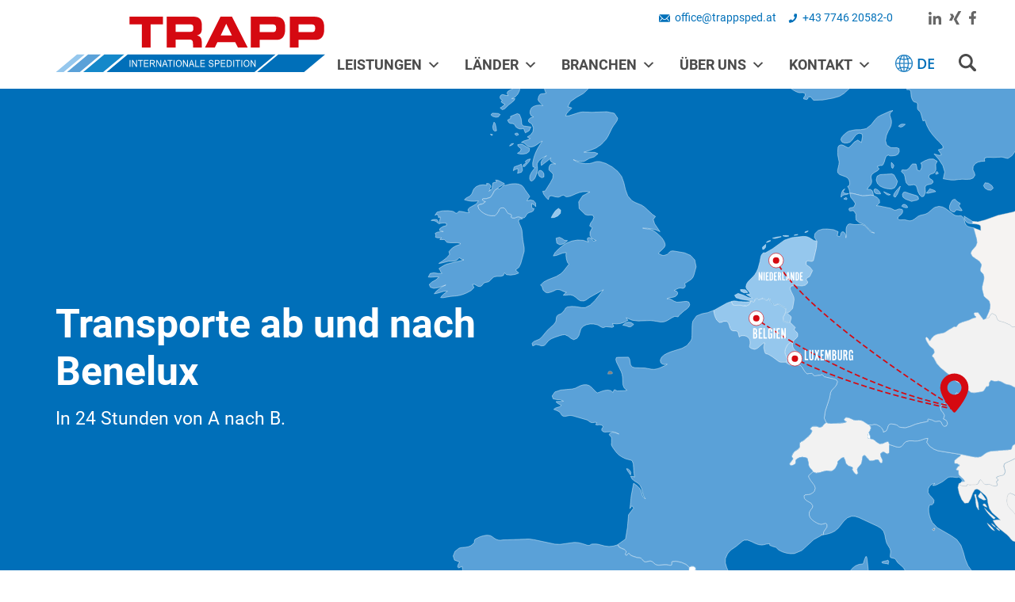

--- FILE ---
content_type: text/html; charset=utf-8
request_url: https://www.google.com/recaptcha/api2/anchor?ar=1&k=6LfNDU8iAAAAAFZcyE9L1gZ3xsL_ui266kIw_MdS&co=aHR0cHM6Ly90cmFwcHNwZWQuYXQ6NDQz&hl=en&v=7gg7H51Q-naNfhmCP3_R47ho&size=invisible&anchor-ms=20000&execute-ms=30000&cb=20nflc1332v7
body_size: 48087
content:
<!DOCTYPE HTML><html dir="ltr" lang="en"><head><meta http-equiv="Content-Type" content="text/html; charset=UTF-8">
<meta http-equiv="X-UA-Compatible" content="IE=edge">
<title>reCAPTCHA</title>
<style type="text/css">
/* cyrillic-ext */
@font-face {
  font-family: 'Roboto';
  font-style: normal;
  font-weight: 400;
  font-stretch: 100%;
  src: url(//fonts.gstatic.com/s/roboto/v48/KFO7CnqEu92Fr1ME7kSn66aGLdTylUAMa3GUBHMdazTgWw.woff2) format('woff2');
  unicode-range: U+0460-052F, U+1C80-1C8A, U+20B4, U+2DE0-2DFF, U+A640-A69F, U+FE2E-FE2F;
}
/* cyrillic */
@font-face {
  font-family: 'Roboto';
  font-style: normal;
  font-weight: 400;
  font-stretch: 100%;
  src: url(//fonts.gstatic.com/s/roboto/v48/KFO7CnqEu92Fr1ME7kSn66aGLdTylUAMa3iUBHMdazTgWw.woff2) format('woff2');
  unicode-range: U+0301, U+0400-045F, U+0490-0491, U+04B0-04B1, U+2116;
}
/* greek-ext */
@font-face {
  font-family: 'Roboto';
  font-style: normal;
  font-weight: 400;
  font-stretch: 100%;
  src: url(//fonts.gstatic.com/s/roboto/v48/KFO7CnqEu92Fr1ME7kSn66aGLdTylUAMa3CUBHMdazTgWw.woff2) format('woff2');
  unicode-range: U+1F00-1FFF;
}
/* greek */
@font-face {
  font-family: 'Roboto';
  font-style: normal;
  font-weight: 400;
  font-stretch: 100%;
  src: url(//fonts.gstatic.com/s/roboto/v48/KFO7CnqEu92Fr1ME7kSn66aGLdTylUAMa3-UBHMdazTgWw.woff2) format('woff2');
  unicode-range: U+0370-0377, U+037A-037F, U+0384-038A, U+038C, U+038E-03A1, U+03A3-03FF;
}
/* math */
@font-face {
  font-family: 'Roboto';
  font-style: normal;
  font-weight: 400;
  font-stretch: 100%;
  src: url(//fonts.gstatic.com/s/roboto/v48/KFO7CnqEu92Fr1ME7kSn66aGLdTylUAMawCUBHMdazTgWw.woff2) format('woff2');
  unicode-range: U+0302-0303, U+0305, U+0307-0308, U+0310, U+0312, U+0315, U+031A, U+0326-0327, U+032C, U+032F-0330, U+0332-0333, U+0338, U+033A, U+0346, U+034D, U+0391-03A1, U+03A3-03A9, U+03B1-03C9, U+03D1, U+03D5-03D6, U+03F0-03F1, U+03F4-03F5, U+2016-2017, U+2034-2038, U+203C, U+2040, U+2043, U+2047, U+2050, U+2057, U+205F, U+2070-2071, U+2074-208E, U+2090-209C, U+20D0-20DC, U+20E1, U+20E5-20EF, U+2100-2112, U+2114-2115, U+2117-2121, U+2123-214F, U+2190, U+2192, U+2194-21AE, U+21B0-21E5, U+21F1-21F2, U+21F4-2211, U+2213-2214, U+2216-22FF, U+2308-230B, U+2310, U+2319, U+231C-2321, U+2336-237A, U+237C, U+2395, U+239B-23B7, U+23D0, U+23DC-23E1, U+2474-2475, U+25AF, U+25B3, U+25B7, U+25BD, U+25C1, U+25CA, U+25CC, U+25FB, U+266D-266F, U+27C0-27FF, U+2900-2AFF, U+2B0E-2B11, U+2B30-2B4C, U+2BFE, U+3030, U+FF5B, U+FF5D, U+1D400-1D7FF, U+1EE00-1EEFF;
}
/* symbols */
@font-face {
  font-family: 'Roboto';
  font-style: normal;
  font-weight: 400;
  font-stretch: 100%;
  src: url(//fonts.gstatic.com/s/roboto/v48/KFO7CnqEu92Fr1ME7kSn66aGLdTylUAMaxKUBHMdazTgWw.woff2) format('woff2');
  unicode-range: U+0001-000C, U+000E-001F, U+007F-009F, U+20DD-20E0, U+20E2-20E4, U+2150-218F, U+2190, U+2192, U+2194-2199, U+21AF, U+21E6-21F0, U+21F3, U+2218-2219, U+2299, U+22C4-22C6, U+2300-243F, U+2440-244A, U+2460-24FF, U+25A0-27BF, U+2800-28FF, U+2921-2922, U+2981, U+29BF, U+29EB, U+2B00-2BFF, U+4DC0-4DFF, U+FFF9-FFFB, U+10140-1018E, U+10190-1019C, U+101A0, U+101D0-101FD, U+102E0-102FB, U+10E60-10E7E, U+1D2C0-1D2D3, U+1D2E0-1D37F, U+1F000-1F0FF, U+1F100-1F1AD, U+1F1E6-1F1FF, U+1F30D-1F30F, U+1F315, U+1F31C, U+1F31E, U+1F320-1F32C, U+1F336, U+1F378, U+1F37D, U+1F382, U+1F393-1F39F, U+1F3A7-1F3A8, U+1F3AC-1F3AF, U+1F3C2, U+1F3C4-1F3C6, U+1F3CA-1F3CE, U+1F3D4-1F3E0, U+1F3ED, U+1F3F1-1F3F3, U+1F3F5-1F3F7, U+1F408, U+1F415, U+1F41F, U+1F426, U+1F43F, U+1F441-1F442, U+1F444, U+1F446-1F449, U+1F44C-1F44E, U+1F453, U+1F46A, U+1F47D, U+1F4A3, U+1F4B0, U+1F4B3, U+1F4B9, U+1F4BB, U+1F4BF, U+1F4C8-1F4CB, U+1F4D6, U+1F4DA, U+1F4DF, U+1F4E3-1F4E6, U+1F4EA-1F4ED, U+1F4F7, U+1F4F9-1F4FB, U+1F4FD-1F4FE, U+1F503, U+1F507-1F50B, U+1F50D, U+1F512-1F513, U+1F53E-1F54A, U+1F54F-1F5FA, U+1F610, U+1F650-1F67F, U+1F687, U+1F68D, U+1F691, U+1F694, U+1F698, U+1F6AD, U+1F6B2, U+1F6B9-1F6BA, U+1F6BC, U+1F6C6-1F6CF, U+1F6D3-1F6D7, U+1F6E0-1F6EA, U+1F6F0-1F6F3, U+1F6F7-1F6FC, U+1F700-1F7FF, U+1F800-1F80B, U+1F810-1F847, U+1F850-1F859, U+1F860-1F887, U+1F890-1F8AD, U+1F8B0-1F8BB, U+1F8C0-1F8C1, U+1F900-1F90B, U+1F93B, U+1F946, U+1F984, U+1F996, U+1F9E9, U+1FA00-1FA6F, U+1FA70-1FA7C, U+1FA80-1FA89, U+1FA8F-1FAC6, U+1FACE-1FADC, U+1FADF-1FAE9, U+1FAF0-1FAF8, U+1FB00-1FBFF;
}
/* vietnamese */
@font-face {
  font-family: 'Roboto';
  font-style: normal;
  font-weight: 400;
  font-stretch: 100%;
  src: url(//fonts.gstatic.com/s/roboto/v48/KFO7CnqEu92Fr1ME7kSn66aGLdTylUAMa3OUBHMdazTgWw.woff2) format('woff2');
  unicode-range: U+0102-0103, U+0110-0111, U+0128-0129, U+0168-0169, U+01A0-01A1, U+01AF-01B0, U+0300-0301, U+0303-0304, U+0308-0309, U+0323, U+0329, U+1EA0-1EF9, U+20AB;
}
/* latin-ext */
@font-face {
  font-family: 'Roboto';
  font-style: normal;
  font-weight: 400;
  font-stretch: 100%;
  src: url(//fonts.gstatic.com/s/roboto/v48/KFO7CnqEu92Fr1ME7kSn66aGLdTylUAMa3KUBHMdazTgWw.woff2) format('woff2');
  unicode-range: U+0100-02BA, U+02BD-02C5, U+02C7-02CC, U+02CE-02D7, U+02DD-02FF, U+0304, U+0308, U+0329, U+1D00-1DBF, U+1E00-1E9F, U+1EF2-1EFF, U+2020, U+20A0-20AB, U+20AD-20C0, U+2113, U+2C60-2C7F, U+A720-A7FF;
}
/* latin */
@font-face {
  font-family: 'Roboto';
  font-style: normal;
  font-weight: 400;
  font-stretch: 100%;
  src: url(//fonts.gstatic.com/s/roboto/v48/KFO7CnqEu92Fr1ME7kSn66aGLdTylUAMa3yUBHMdazQ.woff2) format('woff2');
  unicode-range: U+0000-00FF, U+0131, U+0152-0153, U+02BB-02BC, U+02C6, U+02DA, U+02DC, U+0304, U+0308, U+0329, U+2000-206F, U+20AC, U+2122, U+2191, U+2193, U+2212, U+2215, U+FEFF, U+FFFD;
}
/* cyrillic-ext */
@font-face {
  font-family: 'Roboto';
  font-style: normal;
  font-weight: 500;
  font-stretch: 100%;
  src: url(//fonts.gstatic.com/s/roboto/v48/KFO7CnqEu92Fr1ME7kSn66aGLdTylUAMa3GUBHMdazTgWw.woff2) format('woff2');
  unicode-range: U+0460-052F, U+1C80-1C8A, U+20B4, U+2DE0-2DFF, U+A640-A69F, U+FE2E-FE2F;
}
/* cyrillic */
@font-face {
  font-family: 'Roboto';
  font-style: normal;
  font-weight: 500;
  font-stretch: 100%;
  src: url(//fonts.gstatic.com/s/roboto/v48/KFO7CnqEu92Fr1ME7kSn66aGLdTylUAMa3iUBHMdazTgWw.woff2) format('woff2');
  unicode-range: U+0301, U+0400-045F, U+0490-0491, U+04B0-04B1, U+2116;
}
/* greek-ext */
@font-face {
  font-family: 'Roboto';
  font-style: normal;
  font-weight: 500;
  font-stretch: 100%;
  src: url(//fonts.gstatic.com/s/roboto/v48/KFO7CnqEu92Fr1ME7kSn66aGLdTylUAMa3CUBHMdazTgWw.woff2) format('woff2');
  unicode-range: U+1F00-1FFF;
}
/* greek */
@font-face {
  font-family: 'Roboto';
  font-style: normal;
  font-weight: 500;
  font-stretch: 100%;
  src: url(//fonts.gstatic.com/s/roboto/v48/KFO7CnqEu92Fr1ME7kSn66aGLdTylUAMa3-UBHMdazTgWw.woff2) format('woff2');
  unicode-range: U+0370-0377, U+037A-037F, U+0384-038A, U+038C, U+038E-03A1, U+03A3-03FF;
}
/* math */
@font-face {
  font-family: 'Roboto';
  font-style: normal;
  font-weight: 500;
  font-stretch: 100%;
  src: url(//fonts.gstatic.com/s/roboto/v48/KFO7CnqEu92Fr1ME7kSn66aGLdTylUAMawCUBHMdazTgWw.woff2) format('woff2');
  unicode-range: U+0302-0303, U+0305, U+0307-0308, U+0310, U+0312, U+0315, U+031A, U+0326-0327, U+032C, U+032F-0330, U+0332-0333, U+0338, U+033A, U+0346, U+034D, U+0391-03A1, U+03A3-03A9, U+03B1-03C9, U+03D1, U+03D5-03D6, U+03F0-03F1, U+03F4-03F5, U+2016-2017, U+2034-2038, U+203C, U+2040, U+2043, U+2047, U+2050, U+2057, U+205F, U+2070-2071, U+2074-208E, U+2090-209C, U+20D0-20DC, U+20E1, U+20E5-20EF, U+2100-2112, U+2114-2115, U+2117-2121, U+2123-214F, U+2190, U+2192, U+2194-21AE, U+21B0-21E5, U+21F1-21F2, U+21F4-2211, U+2213-2214, U+2216-22FF, U+2308-230B, U+2310, U+2319, U+231C-2321, U+2336-237A, U+237C, U+2395, U+239B-23B7, U+23D0, U+23DC-23E1, U+2474-2475, U+25AF, U+25B3, U+25B7, U+25BD, U+25C1, U+25CA, U+25CC, U+25FB, U+266D-266F, U+27C0-27FF, U+2900-2AFF, U+2B0E-2B11, U+2B30-2B4C, U+2BFE, U+3030, U+FF5B, U+FF5D, U+1D400-1D7FF, U+1EE00-1EEFF;
}
/* symbols */
@font-face {
  font-family: 'Roboto';
  font-style: normal;
  font-weight: 500;
  font-stretch: 100%;
  src: url(//fonts.gstatic.com/s/roboto/v48/KFO7CnqEu92Fr1ME7kSn66aGLdTylUAMaxKUBHMdazTgWw.woff2) format('woff2');
  unicode-range: U+0001-000C, U+000E-001F, U+007F-009F, U+20DD-20E0, U+20E2-20E4, U+2150-218F, U+2190, U+2192, U+2194-2199, U+21AF, U+21E6-21F0, U+21F3, U+2218-2219, U+2299, U+22C4-22C6, U+2300-243F, U+2440-244A, U+2460-24FF, U+25A0-27BF, U+2800-28FF, U+2921-2922, U+2981, U+29BF, U+29EB, U+2B00-2BFF, U+4DC0-4DFF, U+FFF9-FFFB, U+10140-1018E, U+10190-1019C, U+101A0, U+101D0-101FD, U+102E0-102FB, U+10E60-10E7E, U+1D2C0-1D2D3, U+1D2E0-1D37F, U+1F000-1F0FF, U+1F100-1F1AD, U+1F1E6-1F1FF, U+1F30D-1F30F, U+1F315, U+1F31C, U+1F31E, U+1F320-1F32C, U+1F336, U+1F378, U+1F37D, U+1F382, U+1F393-1F39F, U+1F3A7-1F3A8, U+1F3AC-1F3AF, U+1F3C2, U+1F3C4-1F3C6, U+1F3CA-1F3CE, U+1F3D4-1F3E0, U+1F3ED, U+1F3F1-1F3F3, U+1F3F5-1F3F7, U+1F408, U+1F415, U+1F41F, U+1F426, U+1F43F, U+1F441-1F442, U+1F444, U+1F446-1F449, U+1F44C-1F44E, U+1F453, U+1F46A, U+1F47D, U+1F4A3, U+1F4B0, U+1F4B3, U+1F4B9, U+1F4BB, U+1F4BF, U+1F4C8-1F4CB, U+1F4D6, U+1F4DA, U+1F4DF, U+1F4E3-1F4E6, U+1F4EA-1F4ED, U+1F4F7, U+1F4F9-1F4FB, U+1F4FD-1F4FE, U+1F503, U+1F507-1F50B, U+1F50D, U+1F512-1F513, U+1F53E-1F54A, U+1F54F-1F5FA, U+1F610, U+1F650-1F67F, U+1F687, U+1F68D, U+1F691, U+1F694, U+1F698, U+1F6AD, U+1F6B2, U+1F6B9-1F6BA, U+1F6BC, U+1F6C6-1F6CF, U+1F6D3-1F6D7, U+1F6E0-1F6EA, U+1F6F0-1F6F3, U+1F6F7-1F6FC, U+1F700-1F7FF, U+1F800-1F80B, U+1F810-1F847, U+1F850-1F859, U+1F860-1F887, U+1F890-1F8AD, U+1F8B0-1F8BB, U+1F8C0-1F8C1, U+1F900-1F90B, U+1F93B, U+1F946, U+1F984, U+1F996, U+1F9E9, U+1FA00-1FA6F, U+1FA70-1FA7C, U+1FA80-1FA89, U+1FA8F-1FAC6, U+1FACE-1FADC, U+1FADF-1FAE9, U+1FAF0-1FAF8, U+1FB00-1FBFF;
}
/* vietnamese */
@font-face {
  font-family: 'Roboto';
  font-style: normal;
  font-weight: 500;
  font-stretch: 100%;
  src: url(//fonts.gstatic.com/s/roboto/v48/KFO7CnqEu92Fr1ME7kSn66aGLdTylUAMa3OUBHMdazTgWw.woff2) format('woff2');
  unicode-range: U+0102-0103, U+0110-0111, U+0128-0129, U+0168-0169, U+01A0-01A1, U+01AF-01B0, U+0300-0301, U+0303-0304, U+0308-0309, U+0323, U+0329, U+1EA0-1EF9, U+20AB;
}
/* latin-ext */
@font-face {
  font-family: 'Roboto';
  font-style: normal;
  font-weight: 500;
  font-stretch: 100%;
  src: url(//fonts.gstatic.com/s/roboto/v48/KFO7CnqEu92Fr1ME7kSn66aGLdTylUAMa3KUBHMdazTgWw.woff2) format('woff2');
  unicode-range: U+0100-02BA, U+02BD-02C5, U+02C7-02CC, U+02CE-02D7, U+02DD-02FF, U+0304, U+0308, U+0329, U+1D00-1DBF, U+1E00-1E9F, U+1EF2-1EFF, U+2020, U+20A0-20AB, U+20AD-20C0, U+2113, U+2C60-2C7F, U+A720-A7FF;
}
/* latin */
@font-face {
  font-family: 'Roboto';
  font-style: normal;
  font-weight: 500;
  font-stretch: 100%;
  src: url(//fonts.gstatic.com/s/roboto/v48/KFO7CnqEu92Fr1ME7kSn66aGLdTylUAMa3yUBHMdazQ.woff2) format('woff2');
  unicode-range: U+0000-00FF, U+0131, U+0152-0153, U+02BB-02BC, U+02C6, U+02DA, U+02DC, U+0304, U+0308, U+0329, U+2000-206F, U+20AC, U+2122, U+2191, U+2193, U+2212, U+2215, U+FEFF, U+FFFD;
}
/* cyrillic-ext */
@font-face {
  font-family: 'Roboto';
  font-style: normal;
  font-weight: 900;
  font-stretch: 100%;
  src: url(//fonts.gstatic.com/s/roboto/v48/KFO7CnqEu92Fr1ME7kSn66aGLdTylUAMa3GUBHMdazTgWw.woff2) format('woff2');
  unicode-range: U+0460-052F, U+1C80-1C8A, U+20B4, U+2DE0-2DFF, U+A640-A69F, U+FE2E-FE2F;
}
/* cyrillic */
@font-face {
  font-family: 'Roboto';
  font-style: normal;
  font-weight: 900;
  font-stretch: 100%;
  src: url(//fonts.gstatic.com/s/roboto/v48/KFO7CnqEu92Fr1ME7kSn66aGLdTylUAMa3iUBHMdazTgWw.woff2) format('woff2');
  unicode-range: U+0301, U+0400-045F, U+0490-0491, U+04B0-04B1, U+2116;
}
/* greek-ext */
@font-face {
  font-family: 'Roboto';
  font-style: normal;
  font-weight: 900;
  font-stretch: 100%;
  src: url(//fonts.gstatic.com/s/roboto/v48/KFO7CnqEu92Fr1ME7kSn66aGLdTylUAMa3CUBHMdazTgWw.woff2) format('woff2');
  unicode-range: U+1F00-1FFF;
}
/* greek */
@font-face {
  font-family: 'Roboto';
  font-style: normal;
  font-weight: 900;
  font-stretch: 100%;
  src: url(//fonts.gstatic.com/s/roboto/v48/KFO7CnqEu92Fr1ME7kSn66aGLdTylUAMa3-UBHMdazTgWw.woff2) format('woff2');
  unicode-range: U+0370-0377, U+037A-037F, U+0384-038A, U+038C, U+038E-03A1, U+03A3-03FF;
}
/* math */
@font-face {
  font-family: 'Roboto';
  font-style: normal;
  font-weight: 900;
  font-stretch: 100%;
  src: url(//fonts.gstatic.com/s/roboto/v48/KFO7CnqEu92Fr1ME7kSn66aGLdTylUAMawCUBHMdazTgWw.woff2) format('woff2');
  unicode-range: U+0302-0303, U+0305, U+0307-0308, U+0310, U+0312, U+0315, U+031A, U+0326-0327, U+032C, U+032F-0330, U+0332-0333, U+0338, U+033A, U+0346, U+034D, U+0391-03A1, U+03A3-03A9, U+03B1-03C9, U+03D1, U+03D5-03D6, U+03F0-03F1, U+03F4-03F5, U+2016-2017, U+2034-2038, U+203C, U+2040, U+2043, U+2047, U+2050, U+2057, U+205F, U+2070-2071, U+2074-208E, U+2090-209C, U+20D0-20DC, U+20E1, U+20E5-20EF, U+2100-2112, U+2114-2115, U+2117-2121, U+2123-214F, U+2190, U+2192, U+2194-21AE, U+21B0-21E5, U+21F1-21F2, U+21F4-2211, U+2213-2214, U+2216-22FF, U+2308-230B, U+2310, U+2319, U+231C-2321, U+2336-237A, U+237C, U+2395, U+239B-23B7, U+23D0, U+23DC-23E1, U+2474-2475, U+25AF, U+25B3, U+25B7, U+25BD, U+25C1, U+25CA, U+25CC, U+25FB, U+266D-266F, U+27C0-27FF, U+2900-2AFF, U+2B0E-2B11, U+2B30-2B4C, U+2BFE, U+3030, U+FF5B, U+FF5D, U+1D400-1D7FF, U+1EE00-1EEFF;
}
/* symbols */
@font-face {
  font-family: 'Roboto';
  font-style: normal;
  font-weight: 900;
  font-stretch: 100%;
  src: url(//fonts.gstatic.com/s/roboto/v48/KFO7CnqEu92Fr1ME7kSn66aGLdTylUAMaxKUBHMdazTgWw.woff2) format('woff2');
  unicode-range: U+0001-000C, U+000E-001F, U+007F-009F, U+20DD-20E0, U+20E2-20E4, U+2150-218F, U+2190, U+2192, U+2194-2199, U+21AF, U+21E6-21F0, U+21F3, U+2218-2219, U+2299, U+22C4-22C6, U+2300-243F, U+2440-244A, U+2460-24FF, U+25A0-27BF, U+2800-28FF, U+2921-2922, U+2981, U+29BF, U+29EB, U+2B00-2BFF, U+4DC0-4DFF, U+FFF9-FFFB, U+10140-1018E, U+10190-1019C, U+101A0, U+101D0-101FD, U+102E0-102FB, U+10E60-10E7E, U+1D2C0-1D2D3, U+1D2E0-1D37F, U+1F000-1F0FF, U+1F100-1F1AD, U+1F1E6-1F1FF, U+1F30D-1F30F, U+1F315, U+1F31C, U+1F31E, U+1F320-1F32C, U+1F336, U+1F378, U+1F37D, U+1F382, U+1F393-1F39F, U+1F3A7-1F3A8, U+1F3AC-1F3AF, U+1F3C2, U+1F3C4-1F3C6, U+1F3CA-1F3CE, U+1F3D4-1F3E0, U+1F3ED, U+1F3F1-1F3F3, U+1F3F5-1F3F7, U+1F408, U+1F415, U+1F41F, U+1F426, U+1F43F, U+1F441-1F442, U+1F444, U+1F446-1F449, U+1F44C-1F44E, U+1F453, U+1F46A, U+1F47D, U+1F4A3, U+1F4B0, U+1F4B3, U+1F4B9, U+1F4BB, U+1F4BF, U+1F4C8-1F4CB, U+1F4D6, U+1F4DA, U+1F4DF, U+1F4E3-1F4E6, U+1F4EA-1F4ED, U+1F4F7, U+1F4F9-1F4FB, U+1F4FD-1F4FE, U+1F503, U+1F507-1F50B, U+1F50D, U+1F512-1F513, U+1F53E-1F54A, U+1F54F-1F5FA, U+1F610, U+1F650-1F67F, U+1F687, U+1F68D, U+1F691, U+1F694, U+1F698, U+1F6AD, U+1F6B2, U+1F6B9-1F6BA, U+1F6BC, U+1F6C6-1F6CF, U+1F6D3-1F6D7, U+1F6E0-1F6EA, U+1F6F0-1F6F3, U+1F6F7-1F6FC, U+1F700-1F7FF, U+1F800-1F80B, U+1F810-1F847, U+1F850-1F859, U+1F860-1F887, U+1F890-1F8AD, U+1F8B0-1F8BB, U+1F8C0-1F8C1, U+1F900-1F90B, U+1F93B, U+1F946, U+1F984, U+1F996, U+1F9E9, U+1FA00-1FA6F, U+1FA70-1FA7C, U+1FA80-1FA89, U+1FA8F-1FAC6, U+1FACE-1FADC, U+1FADF-1FAE9, U+1FAF0-1FAF8, U+1FB00-1FBFF;
}
/* vietnamese */
@font-face {
  font-family: 'Roboto';
  font-style: normal;
  font-weight: 900;
  font-stretch: 100%;
  src: url(//fonts.gstatic.com/s/roboto/v48/KFO7CnqEu92Fr1ME7kSn66aGLdTylUAMa3OUBHMdazTgWw.woff2) format('woff2');
  unicode-range: U+0102-0103, U+0110-0111, U+0128-0129, U+0168-0169, U+01A0-01A1, U+01AF-01B0, U+0300-0301, U+0303-0304, U+0308-0309, U+0323, U+0329, U+1EA0-1EF9, U+20AB;
}
/* latin-ext */
@font-face {
  font-family: 'Roboto';
  font-style: normal;
  font-weight: 900;
  font-stretch: 100%;
  src: url(//fonts.gstatic.com/s/roboto/v48/KFO7CnqEu92Fr1ME7kSn66aGLdTylUAMa3KUBHMdazTgWw.woff2) format('woff2');
  unicode-range: U+0100-02BA, U+02BD-02C5, U+02C7-02CC, U+02CE-02D7, U+02DD-02FF, U+0304, U+0308, U+0329, U+1D00-1DBF, U+1E00-1E9F, U+1EF2-1EFF, U+2020, U+20A0-20AB, U+20AD-20C0, U+2113, U+2C60-2C7F, U+A720-A7FF;
}
/* latin */
@font-face {
  font-family: 'Roboto';
  font-style: normal;
  font-weight: 900;
  font-stretch: 100%;
  src: url(//fonts.gstatic.com/s/roboto/v48/KFO7CnqEu92Fr1ME7kSn66aGLdTylUAMa3yUBHMdazQ.woff2) format('woff2');
  unicode-range: U+0000-00FF, U+0131, U+0152-0153, U+02BB-02BC, U+02C6, U+02DA, U+02DC, U+0304, U+0308, U+0329, U+2000-206F, U+20AC, U+2122, U+2191, U+2193, U+2212, U+2215, U+FEFF, U+FFFD;
}

</style>
<link rel="stylesheet" type="text/css" href="https://www.gstatic.com/recaptcha/releases/7gg7H51Q-naNfhmCP3_R47ho/styles__ltr.css">
<script nonce="JXPtFUEywj9oF-bP9hRH8g" type="text/javascript">window['__recaptcha_api'] = 'https://www.google.com/recaptcha/api2/';</script>
<script type="text/javascript" src="https://www.gstatic.com/recaptcha/releases/7gg7H51Q-naNfhmCP3_R47ho/recaptcha__en.js" nonce="JXPtFUEywj9oF-bP9hRH8g">
      
    </script></head>
<body><div id="rc-anchor-alert" class="rc-anchor-alert"></div>
<input type="hidden" id="recaptcha-token" value="[base64]">
<script type="text/javascript" nonce="JXPtFUEywj9oF-bP9hRH8g">
      recaptcha.anchor.Main.init("[\x22ainput\x22,[\x22bgdata\x22,\x22\x22,\[base64]/[base64]/UltIKytdPWE6KGE8MjA0OD9SW0grK109YT4+NnwxOTI6KChhJjY0NTEyKT09NTUyOTYmJnErMTxoLmxlbmd0aCYmKGguY2hhckNvZGVBdChxKzEpJjY0NTEyKT09NTYzMjA/[base64]/MjU1OlI/[base64]/[base64]/[base64]/[base64]/[base64]/[base64]/[base64]/[base64]/[base64]/[base64]\x22,\[base64]\x22,\x22dn7DrkVzw7nDmQQXwqA1K2nDqiNvw7w6CAnDigfDuGPCnmVzMnk4BsOpw7VmHMKFLQbDucOFwqDDlcOrTsO+XcKZwrfDsyTDncOMYEAcw6/[base64]/CiMOVXSszSMO+XsOIwrvDr8OmPD7DkcKGw5QOw6QwSx7DkMKQbSbCsHJAw7PClMKwfcKcwpDCg08Uw6bDkcKWJMOtMsOIwpITNGnCrCkrZ31WwoDCvRANPsKQw4fChCbDgMO/wpYqHzrCtn/Ci8OawoJuAlV2wpcwd07CuB/CicOJTSsSwqDDvhgeRUEIRngiSyrDqyFtw6Yhw6pNJ8KIw4h4TMOVQsKtwoVfw44nRDF4w6zDv3x+w4V/OcOdw5U3wr3Dg17Cmgkad8ONw7ZSwrJCTsKnwq/DqxLDkwTDq8KIw7/DvV9PXThiwoPDtxcRw5/CgRnCjlXCikMfwqZAdcK9w44/wpNpw5YkEsKtw53ChMKew6VASE7DvsOiPyMkEcKbWcOROh/[base64]/wrDCg8KiVcO5wrTCpzAiDcKNwpHCmcKLb1XDvhQFO8OXfHc0w4/DicOIXlzDv204WcO6w6ddW2FhVATDisK2w4ECRMOvDSfCsDzDncK7w4RPwqY0wp7DvXrDj0Arwp/[base64]/[base64]/DsDjDvGnCqibDssOrwpEaw5w9UsK9wrxkYQcLXMKVCkpJCMKEwoJsw7fCijDDvV7DukjDoMKawrjCm2LDnMKGwqrDvnfDh8OIw7LCvXMkw68jw4tpw6k/[base64]/[base64]/CqQM7w4/DvH/CgngfwrrCucOCw5/DlRnDj8KyQGELFsK3w4zDh15PwoPCpMOcwqvDnMK4DHXContFJQlpWC/CmVjCuWrDklgewo0zw5/DpcOvYHw6w4XDr8OEw74ecVnDmMKlcsO8SMO+IcKSw4wmBGNmw6BWwrLCm1rCuMKxK8KTw5zDt8OPw5nDsRYgNnpPwpR6I8KNwrhwDCnCpijCq8OKwoTDucKlwp3DgsKKDUfCssKlw6bDiwHCtMOkQl7ChcOKwpPDr2nCkxEvwpYrw4bDssOAZVRFIlvCksOAw7/[base64]/DiWIqwp1NFz1zwq85wqI3wq93ZgobwqzCpBVPfsORwroew4HDjQjDrDBtQyDDsR7CicOFwp5HwqfCgTDDk8OYwrjCk8OxbD1UwojCiMO+XcOtwpfDgR3Cq3jClMK1w7vDkcKJOkbDvnjCo3/Dr8KOPsO/UGpHYVs5woXCjVFAw4bDkMOKYcOIw4TDiBRkw5xXY8Kcwo0BJToUAi7CrkvCmENrGMOtw7dyR8OfwqgVciTCuEYNw47DhMKIC8KGVcKRIMOjwofCnsKww6VOwphBYsOqU3rDukNmw5PDgzDCqC82w5kbNsK3wo0mwqHDscO/[base64]/Cuh/CosORwqEAwqYfwqoXQQ3CginCj8KEwrJ1wpc8NSsmw5UFJMOgV8OUYsOowqtMw6PDgCxjw7PDkMKsZiPCkcKrw5xKwqPClcO/IcOEUB3CghbDhiXDuWrDry7DnnNJwq0SwoPDvcK/w4Yhwq1mNMOFCj4Cw67Cr8O2wqXDv29Sw6URw57Dt8ODw4JucWbCscKQXMKAw586w5jCssKpDMKoDHRiw7hNIk5jw7LDvknDmAXCjMKyw64JKWPDi8KFKcO/wqZ3OWHDvcKGPMKKw5vCjMOedMK8MiAnZMOCDBICwqLCr8KXC8Oyw6cbesOuHkgVFF5XwrlCSMKSw4DCunnCqw3DoHUkwqrCpMOpw7XChMOJQcKFXgIhwrQJw5YrY8Kzw7lOCgROw7t9c3EcbcKUw4PCt8KybsO2wo/[base64]/[base64]/TDnCjMO+W8O+w5nDncOwH8K5Qh3CjVzCtyUJwqTCmcODb3PCp8OFeMKyw54rw7LDnj0Lw7N+cH4Wwo7DtGXCucOpTcOCw5PDv8OuwpzCtjPDp8KccMOWwos1wqfDpMKQw47ChsKOdMK9UHtYEsOqAQrCtQ3DncKjbsKMwr/DusK/HhEmw5zDksODw7pdw5vCtwnCiMOQw7PCq8KXw7/[base64]/w7TDl2kOwq0SF8KETMOUMXfDmHR3DcOEwqfCnTTChcO3HsONb2xqIWxwwrBrIgfCtX01w7zDmUfCuFRSNTbDggnDn8Kaw60bw6DDgcKwBcOUFAlkQ8OzwoV3M2nDkcOuZMKMwojDhz9xKMKbw7oQTMOsw70AdHwvw6h9wqHDpgxjD8OPw7DDkMOrdcKpw7R5wqZXwqF/wqBnKTpXwqjCqcOzXhDCjQkCZ8OzEcKsAcKmw7MXDRzDhsOSw6fCsMK5w63CoDnCrS3CmQHDuXTCrxjCmsOVwoDDoX/CuFBjcMK2woXCvB3Ds3bDtV83w4M0wr/DgMK2w5zDrGg8csKxw5XDucKaJMKJwpvDjMOXw5HDnTgOw5Zhwo01w5x9wo/CtS9Mw7N7GXjDpsOYUxXDj1nDm8O7F8OLw61/wo4CHsO6w5DCh8OpEWTCmx8WPiHDqjZHwr4gw67CjHUtJkHCmAIbBMK/[base64]/[base64]/wqUIw67DpsKNw582aMOSwoXCtMOCHHnCs0bDv8K9wqMywq5Tw6o1OznCo25mwrpNbSPDr8OHEMOXcF/CmFhuFsOKwpEaQUEKQMOWwozDgHgpwozDscObw47DnsOjQFhIPsOPw7/CnsOOAzjCs8K9wrTCqhPClMOiwrfCicKswrxSbRvClMKjcsO9exfCo8K8wrnChgcswoXDkHciwpjDsh0+wpjCtsOxwqxsw7EAwq/DlcKYZMOKwrXDjwJgw786wo18w6rCs8KNw7YWw4RBI8OMHCjDmnHDvcOOw7sWw7o0w7A7w5g/dQRBL8OzRcKnwqElbVvDuQ/DscOzYUU9N8K2PlZ2w4Ihw6HDssOnw4/CksKzDcKBa8O0T1vDr8KTBMK3w5nCqMOaFMOVwrvCr1jDvlLCuSzDrzgVPMK8XcOZaSfDucKnelkZw6DCjSHDlEkMwofDvsK8w4g4wq/[base64]/DicOqWRRtPivCr1MJfWJpacK+w63CrS0WNGp9GHzCuMONacK0P8OmO8O7EsOLwowdMhvDpMK5JkLDu8OIwpoqP8KYw6xQwo/[base64]/CvcKYeHnDlQdhaMO5TMOIw57CmsOkUyg0HcOUw7nCswPDjsKbw5nDq8OtZsKyCG4/Rydew5PCqm5gw57DnMKMwrZrwqAVw7nCpwDChsKfQMKLw7RtSwZdK8Kswq4Ow7XDsMO+wo9PD8K0HMOfW2/DrcOVw4PDkg/DosKyf8OzT8ONL19FUEQPwpx6woJQw6XDnRbCoUMKCcOoZRDDkmpNecOBw7/ChmhQwrLClTs/QG7CtkTDm3Btw5J4GsOoYzd+w6cKFRVTwqDCtwrDkcOpw7RuBMOwKsOkFMKZw4czFsKFw77Cu8ODfMKEw6vCp8O/CQvDhcKIw6BhNUnClAnDjysrKsO6W3U/w6rCuH3CmsO6NXfDiXEnw49CwoXCm8KIwrnCkMOpcy7CgnbCucKow5LCtsO9JMOzw5gJwrfCgMOwLwgLZSAdL8KHw7bCokHDqAfCtCsSwqsawoTCsMOnBcK5Di7DiHUecsK7wrPCpV8oeXQiw5bCpBhkw5JFcX/DpFjDnCIOZ8KOwpLDisKVw6RqCkbDiMKSwojDicOmJMOqRsOZcsKHw6HDhnjDmBrDqMKiM8KuC17DrTluc8OQwrkbQ8OOwq8cQMOsw5J3w4NcKMO+w7PDt8KhTmQrw77DisO8JGjDtgbCv8OCFmbDn3ZTfm83wrbDjgLDsGXDnw0hYVTDiQzCkm1gRghww5rDosO/PUjDrUAKNBpBKMORwo/DiwlWw7cEwqg0woQVwpTCl8KlDCjDr8Kzwp04wo3DjBFXw457AA9Tc2nDuTbCtAZiwrp3WMO0BDIrw6fCucOUwo3DvQECBMOFw4JwfUgPwoDCu8K0wo/[base64]/bMKTwrzCrMOPw7YjSsKJacKACjB/[base64]/[base64]/[base64]/DoMOnw4TCgiBhwoJyw68yHMOhwozDkMO+worDu8O/[base64]/DtsKpFmDCo8OuP8KrwrnDmcKMwp3CmMKIw55Ow6c5w7RVw7jDiQ7Di0DDj2rDq8Kcw53DjAxCwo5HY8KfHcOKE8ONwp3ChsO5QcK/wrJ+GHB9B8K+MMOWwqwkwolaZ8Kzwr5YaRFAwokpbsKrwqsrw4TDqENqUyTDucKrwo3CjcO5VTDDmcK1wp5uw6F4w6x4ZsKldWVQecKdc8KJWMO4MVDCv2UTw6bDs3hSw6FDwrY0w77CmWwICMO/w57DoFEiw4PCoEzCiMO4NHXDn8O/[base64]/DrzRZwozCmDXCksOTGkYBworCssKvGFDCj8Krw6MCB3jDqFbClMKfworDiBkbwpLDqQTDv8K3wo0MwqAhwqrDmy4AGcKuw47Duk4YP8KZQ8KUITbDpMKiWzLCicKFw4g0woQWYx/Cg8OnwqYvU8OBwr4KTcO2YcK0H8OTJRd8w5Aiwp9Hw7vDimTDtDHCgcOiwo3CicKZOcKUw7PCkg3DlsOcfcOhD2opNgoiFsKnwp/[base64]/DrMKnwqktwpjCgGAiw6xew5jCjRHCkMOww4/ClsOrO8KWIMODMMKBBMK1w6FGUMOUw4XDn3Y8esOuCsKuTsOnDMOLCyXCpcK7wr8kRkLCjCXDjMO2w4PCjDIowqBXwqXDqRnChH5TwrrDp8Kgw7PDnUZbw7JBFsKYbMOmwrBgf8K/Gn4Hw6jCoQPDtcKEwo8ZHMKnJAYpwqgrw74vHCTDog8ew5I1w6AVw5LCmV/CjV1iw5XDoSkqVXTCpFNgw7PCgG7DhinDv8KNbG8Ewo7CoQ/DkznDjcKBw5vCqMKCw59DwptsGwfDil1nwqXCu8K9EcOTwrbCsMKvw6QXAcO3Q8K9woZ3wph5f0Y3HRTDnsOew5zDhDbCj2jDmETDnkoAW148SzrCt8K5SWYnw6fCjsKJwrg/A8OGwqpLbivCvwMCw6/[base64]/AQwMwrnCp8OhQ8OSHHwsw5R1aMKOGcKpw6t2w5zChcOZVAgRw6ciwofCjwDChMOZR8OnHDLDkMO7wpxgw6Ycw7fCiEnDjFIww743Mj7DvRIiOcOAwp/DkVhCw7PCvcO7Yh8xwq/CkcOTw4XDpsOqcBkSwr8CwoHCgxAUYjLChDLClMOKwrLCsjpZAcKaBsOAwqDDtnPCuHLCg8KiLHQEw65uM2PDgsOpfsO5w63CqW7Cm8Kmw6AMd154w6zCqcOnw7Mfw5TDp0LDoDnChB8Jw7fCssOcw7/[base64]/DjsKLwodTCVYYw558w7XCiDXDkWAQTSY5BXHCs8KrbMK1wr9fMsO6UsK+CT0XJsOQMkYOwrJ/[base64]/Dgz0GwolzK0RuwqTDtAPCqcODSwZowq0uTkrDo8OewpTCmsO5wojCksK7w6rDlSQJwrbCr2LDocO0wpk9UlPDlcOFwpvCo8KUwr9AwrrDlzkAa0vCnD3Cn1YeTH/DnycEwqjCmA8LBcOYAGQXIsKlwpzDhMOiw5/DjE0fS8KkB8KYNsOew6UDBMKyOcKjwoPDu0rDtMOSwqd8wrvDr2IuTCHDlMO0wr18EHsPw7l+w4sJZ8K7w6PCgUM8w7JFMCHDksKOwqxXw7vDssKEQsK9ZwtFagtQUsOKwq3CosKeeEdFw48dw5bDrsOWw7cDwqvDuAUCwpTCtH/CqRrCtMKEwok1wqDCi8OvwqgEwoHDs8O7w7DCncOaV8OoNUbDqkoNwq/[base64]/DhcKOBGh8w5DCuXZYwq/DkHrCvDvDqCzCkgl1w7zDpcKjwrfCksOSwqBqYcO3ZsO1YcKhDAvCiMKdJwJFwqvDnDUnwpRFOjwCJhErw7/CjMKawrfDusKqwqZkw7A9WBURwq5ncxnCtcOBw4nDg8Kew7/DrQbDqnE7w5zCucOzGMOIZD7DmlXDgUTCmMK6SyU5RHfDn37DpsKtwrxFFCBew5TDqBY6bHPCgX7DmQ4mBmfCqsO5YcOlU016wrJXSsK8wqAbDSA0asK0w7bCi8OJVxJQwr/Cp8KZZFsjb8OJMMOLSRXCmUkswr/DmcOYwpM5GFXDlcKPeMOVPVfCrz3DgMKaPAxBRxzCvMOAwpMqwp1SD8KNTcKOwpfCnMOwa3xKwrBtS8ONAcKXw5vCjUh9G8KXwrFsHAghC8KHw4HCm0nDrcOJw6DDisKOw7/Cu8KUIsKYRhE4eUvDkMKAw78NKMOKw6nCjUHCisOFw4fChcKfw6/DtsOhw4zCq8Kjwpc6w7lFwo7CuMK4UXvDtsKpCzFJw5ISXScTw7rDiQjClVPDqsONw4guZEnCsTFuw6HCvEXDicKgasKHTMKPUhbCvMKsYFrDhkgtYcKjccO8w5V7w6NOMTNfwrlnw70Rc8OrNsK7wqMlMcORw7zDu8O/OxkDw7hvw7XCsw9pw7nCrMKZDyHCncK6w74SYMO7PMKjw5DDjcOcK8KVUDJOw4kUMMO0I8KEw5DDkVlTwo5dRjNbwprCsMKpIMOaw4E1w7DCt8Kuw5zCrxwBFMKmasKkBRzDoVjCqMKQwqPDrcKwwq/[base64]/DhX3DiFLDjMK7w6hYw4PCt8O7w5V3GS/[base64]/UMKFw5jDjcK6w6HDuMKFwonCtsKTw7LDu8KbNnNQKBVrwofDiUtId8KBG8O/L8KfwpcswofDowRfwoMCwqV1wrdpQUY2w5IQc30yPMK5HMO4MEEow77DtsOUw6nDplQ7aMOWQQTCrcKHFcKdQg7CuMOEwrtPMsOpTcOzwqAkMMKNQsKNw7Vtwo1/woPCjsO+wqTCn2rDhMKTw6UvP8KJB8OeOsKxYD3Dq8OdTQkTeToHw6lNwrTDnMOywqg3w6zCshoEw5rCvsOUwojDpsOQwpjCscK1I8KkOsKqb0MjVMODF8KrD8Kuw5E/[base64]/Dk8OnWl8eezrDpcOsXsOXVCIEWGROwoPCtktfw4LDn8OwBiM3w4jCl8KNwqxuw5AFw4LCq0x2w6ApCzBgw4DDkMKrwqnCl0fDtRFlcMKbKsOLwo3DrsOhw5kDA11ZaxsfacOCU8OIH8OfEHzCpMKrfcKkCsK8woTDuzbDhBgXQ3Ilw7bDkcO/[base64]/[base64]/Ci1bCjToobsKmUsOhEcOgDcKIT8OoJ8Kkw5zCpz/DjX7DssKibR3Co3PDv8KWdcK9w5nDssKHw6FHw67Cpz4qQG/CnMKpw7TDpy3DjMKSwpkwOsOAMcKwQ8KGw7k0w5jDjFfCq1LCon7CngPDgU7CpcObw7NswqfDjsOswpoUwpESwqsZwqAnw4HDk8KhdBzDmRrCvX/DnMO/dsOKHsKdUcOCNMOADMKGaQ5XQlLCuMKFScKDwrYhDUE1PcOWw7seDcKwZsOSHMKIw4jDkcKwwqdzOMOkIDTCjyfDuFLDsUXCo09awogNQXADa8K8woLDj0TDngovw63CtmHDmsOncsKVwocpwoHDqcKzwp8/woHCnsKew7xQwotowqXDsMO0w5zCmRrDsw3Cn8K8XTDClcKlJMOYwqjClHrDpMKqw6ldU8KMw68VDcOkMcKDwrYTN8KOw6rCiMOVShLDqy7DlUlpwogrVVY+HRvDql/CkMO4AwJIw44Kw48vw7vDucOnw5AEHcKew5V5wqUCwpbCnRTDuVXCl8Kyw6XDnXrCrMOhwpLCjwPCmcOBScKVYRjCtDzCk3fCtMOUDHhVwpvDq8Oew7BfSiN6wovDq1XDtcKrXjjClMO2w6/CkMKawpjCnMKHw6kQwrnCgBnCnQTCiVvCrsKTMjXCkcKQFMOpZsOGOW90w6TCs0vDux0vw5/DlsOjwphRMsKHKi9xMsK5w5s1w6fCvcOXG8OWfDV/wr3Dk03DrHIUET7DtMOkwo16w5J8w6jCg2vClcOJfsOQwoYXK8O1IMKFw6PDnUE1IcOAa3vDuRbDgTEcesOAw5DDrEkcfsKywqFuEMOUTjjCocKcIMKHcMO9UQjChsOiCcOMRXgSSFzDnsK6DcKzwr9TLUJGw4UZWMKNw63DicODL8KfwopRaE3DhhPCmn1/[base64]/QgvDhsKxZMOQwpLDocKrwq7CiMKUw5LCmgYGwpJ6W8KHS8Kew7vChn9fwocTUcK2D8Osw5LDocOyw5oAIMONw55IfsO/[base64]/wrdlw51ww4RuwpfDtEtKBxxUIhJUDnbCp8OwZSItI3TDjGjDiz3DosO2JmViEWINY8K3wq/Dh1JTBxIcw7bCvsKkHsObw70sQsO7PlQxM1fCuMO/TmvCkB9EFMKWw7nChsOxFsKAIMKQckfDksOJw4TDmT/DtzpwS8KlwofDjsOrw71hw6wAw53DhGHCiixuJsOow5rDjMKmcUl0LcK8wr1xwpfDtk3DpcKJSkUOw7ovwrNua8KrUEY4e8O4F8ODwqPCmgFEwrxDwofDmUhEwpk9w6vCvMK4IsOXw6PDiCxiw7RDBxsMw5DDisKcw4nDlcKbbnbDpWrCk8KAfxM3PE/DksKfJ8O9ThJ3ZVo0EiDDicOQHWQ2IVQywoTDtz7DrMKnw79vw4TCoWwUwq84wqVSRCnDhMK8PsKvw7DDhcKZScOZDMOzHks7JhN5UypTwrrDpU3Cv3dwGg/DkMO+YkHDucOaPUPDkFkRS8KISy7DvsKIwqXDgnQfYcK0WMOtwoAMwqrCoMObQBI/wrrCpsO/wqsqSjbCqMKrw7Zvw43CncOLBsOPS35wwoTCosOew41IwoLDm3fDtRYFW8O0wrZ7OmwgEsKjA8ORwpXDssKjw6PDuMKRwrJww5/CicO2GcOPKMOvYljCiMOwwrlewpFVwoxMYTvDoD/CphcrYMOoHSvDjsKoCcOES37DgsKeQMO3XgfDuMOyIV3Dgg3Ds8K/G8KYJWzDuMOHVDBNNCIifsKMP3gnw7RhBsKhw6x6wo/Ch1gow67CusKSw6PCt8KBUcKoKwEgPEkJfzHCu8O6GUALPMK/ZwPCt8Kvw7zDpjcIw6/CjcOERS8dwroFPcKLYsKUQTDCksKZwpwuMmnCmcOMP8Kcw6AnwrfDvDnCpzvDtAdNw7Idw7/CicOrwrBKPSvDoMOMwpDDozd7w77CucKoDcKcwoXCvhPDlMOgwo/CrMKgwpLDvcODw6jClFfDmMKsw6duQC9HwrfCt8ORw6fDiSAQAB7Cn1BDRcKZDsOqw4XDlcKuwqtewqZIKMORezDCsSLDqljCp8OcEcOAw4RMDcONQ8Omwr7CkcOkNcOrWcOsw5DCjkQ6IMK4Yy7CkGbDsnbDtUkyw58hX1LDmcKswr7Dv8K/CMKUG8KyScKsYcO/NCNcwowpHVYfwq7Ci8OjCgPDi8KKCcODwokFwqZrSsKKwq7DrsK1eMKVEB7Cj8KlKTEQFG/CsX4qw58gw6HDpsK8aMKjasKVwp0LwroFJA19DBHCusODwrbDrcK7cBBoU8KKNSUOw4FvHm0gOMOHRMKXEQzCsDbCkSF5woDClWvDjiDCl0tew7x+XhgZCcK3csKtNjhfZBtlB8O5wpbDnzDDk8OBw7PCiCzCocKJw4o0I0bDv8K8BsO6Kzdcw5R/wrrChMKvwqbCl8Kdw457U8OAw6RBd8OpPFJFe27CtUbCtzTDssKnwqPCqsK7wr/CkABEOsKpdA3Ds8KKwqV1H0rDrEHDmnvDgMOJwq3DiMOCwqh4L0rCtwHDu0NlLsK0wqDDsC3CvE3CmVhGFMOGwrUoDAYGNsK3wpkKw6nCrcOJw7lzwrnDkBQywovCiinCkMKkwp5XemTCgy/DmHnCoDfDnMO4wpBywpXCjX5zL8K5bw3DrxV1QQvCsi/CpsOHw6bCoMOWwq/DohXCvGQcRcOGwqHCh8OpPsKRw713wq7DrsKTwrNdw4hQwrdLdcOmw6x7fMKDw7JNw7VDOMO2w5Bzwp/[base64]/BlbDplACwoAiI8O5w57CisK6QDYcwq8AHmbClkjDqMKKw6sCwqhyw77DinzCqsOkwrXDpMOLfzQmw67CrBnCncOIUHfDmsOREMOpwqfCkBTDjMODFcO+ZmnDukcTwp7DmsKFZcOqwojCjMKrw4fDhRskw4DCqQNIwqJAwqQVwrnCmcOJcW/DiUd3WXUKZwlIMsOFwowZCMO2w6xiw4LDlMK6McOSwp5xFxYnw6dwNQ9tw7s8LMOfXwYqwpvDrsK7wq0rCMOrfcONw6/CgMKewotawq/Di8KvIcKXwo3DmEvChgESF8KcERzCsnvCiVh+Q37CisKSwqsVw49LVMObEBTCicOvw4zDpsK7HkDDocOkw55HwrZJSURmA8K8WwROw7PCuMK7eG9rYGAGJsKrWcOoByLCqxhve8KnZcK4Qntnw6TDr8K/[base64]/KsO1T8KQQMKhwqFCY0bCmnLDqVvCncOvwoZKRTjCr8K8wrDCt8Oaw4vCisOSw7tfaMKTOTU1wpbCisOfWDvCrxtJVcKzO0HDqcKOwpRLNMK/wr9Fw7nDg8O5Oz0fw6DCpcKJFEc9w5TDrQjDqGDDqMO7LMOHPg89w7nDvjzDjAbDqxRKw7ZLOsO+wpHDhw1uwpt4woAHS8OuwoYBPTjCpB3DnsKgw4BAJMOOw4EYw6w7w7o8wrMJwrQ+w57DjsOLMQDDiE8iw5Nrw6LDj3/Cjkt0w7FswphXw4lwwqjDgS8OUcKWfsOgwr3DvcOrw7dAw7nDuMOuwpXDj3k2wrMcw4rDhRvCl2vDp1nCrn3CrcOsw5bDkcOKdmdrwr8bwq7DgEjCr8O4wr3DkBN/[base64]/CsXRYwphCwpzCuMO8dcOqw6TCul/[base64]/DsggEd8K6wqvCvcOMw7kUe8KZD8KGw4hawoh8wqfDjMKZw45eQhXDpMKWwp4Owp85DMOifsOiwo/[base64]/DmTjDucOrw4JGwq5Ya8OkIMO8w4kzwqpewrjChz/[base64]/KsOND3BjH8KmBilqdHHCkcKZw5EHwrTDrDLDgcKBe8KKwoUcQcKsw63CjsKHGAzDll/DscK7Y8OVw7/DsjzCvWgmI8OAc8KwwrTDqyDDtsKywqvCg8KjwqgmBhTCmMOnWEkLdMKswpE3wqU0wq/Cs0YawqUnwpHDvRE0UCM7D2TCoMOBccKhWCMMw7g1aMOKwpd4Y8KvwqASwrfDplE5a8K4OWNwZcOibWHChWjDh8K/ZhPDjCskwqxgZjERw6nDkQzCsXJPEFQ2w6LDkDdjwpJ8wo5iw7FmOcKbw6TDr2fDksOfw5/[base64]/CoglrwrwswrXCgx7Du8K/w5d5w6tzw7MDfQTDjMOJwoZlBUVcwpXCmTfCvsODdMOqfMOnw4LCjwhhEyZPTx3CjHDDjT7Ct2HDhnBpSQARSMKDGRfClWLChUfDuMKbw4XDiMO5K8OhwpgePMOgGMKEworDgETCiBJdFsObwroGLCRWBkI/JcKBblnDtsKLw7Mow55bwpgRJwvDp3vDksOXw7zCjQUyw7XClAFww4vDlEHDghEhMmXDn8KOw6zCgMOgwqBiw7rDlBPCj8K4w6/Ctm/CsQTCqcOzdS5jA8KSw4BewqXCmnpJw4lPw69uNcKYwrQ+UizCq8Kvwq9rwo0WYsOnM8KBwo9HwpcNw5Qcw4rCsBLDr8OhEGnCuh92w7vDgMOjw5JuFB7DoMKCw4NUwq50XirCtHB4w6LDjnAMwo8Bw5zCmD/Dg8KyOz1+wrAmwo41S8OGw7xzw5TCpMKGVxF0X0AaAgIYCBTDisOfIVhKw5rDrsOZw6rDisOqw5pLwrrCgMOJw4rDusOzAEpxw6ZPIMODw5XDiizDu8O0wqgQwq1jX8O3EsKdZk/Ds8KTw43Dpk5oZHsAw6YOfsKcw5DChMO2Q0d5w7hOAcO6VWDDo8KGwrg2H8KhUgvDlcKOL8KcMHAzSsOVMT1HXC8rwofDoMO4GcOewpB8ShjCoWvCsMO9UQwwwqQ8RsOUGBrDt8KcfDZjw4bDssKxIH1wFsKTwrIHLS9WHcKiIH7Cn07DtBZ/[base64]/[base64]/DiFPDncOhwqAvwrtSJjIxwpnCkDpEWVN4bcOBw5zDrz3DjsOUHsOwCwdDI1rChWDCgMOVw6HCvx/[base64]/[base64]/w7d3w4gFYMOTw7R0w7JywrXDp8O0woE6C2Bdw4HCkMK1dsKIISnChG4RwpnCgMKqw6lCDwBrw5PDg8O+bk9fwq/DvsKFWsO1w6rDmGR6Z0PCkMOYf8Kuw6/DojzClsOVwo/Cj8KKaHt7LMK2wo8owojCvsKUwrjCqRTDtMK0wrwTXsOHwqFaGMKawrVWfsKvJcKhw4R/KsKbfcOfwqjDrXAnw6Vqw50vwqQtRsO5wpBrw4gFw6F9wr3DrsOSwqNQSFTDgcKXwpk5YsKWwpsCwo4wwqjDq07CmTxqwoTDlMK2wrNww51ANsKOdMOlwrHCpRbDnEXDvXnCmcKwY8O/d8OfY8KoKMOiw4BVw5bChMKXw6bCv8KFwoXDscOXEh0rw7xhQMOxDjHDg8KzZmfDgmE5UMKAFsKSbMKow4B7w7EIw4pYw7FkG0EbVjvCrmULwpzDocO4by3DlQTClsObwpY6wrbDm1PCrsOtOMKwBzdRLcOeTcKrEz/DmmfDqwhZZsKHw6XCiMKOwpHClgDDtcO6w5vDkkXCtAlow7A1w48mwpNow6zDjcK3w47DmcOvwpk6ZhcgNljCksOswq4zeMKgYkALw5cVw7jCpcKtwqBYw7tBwqjDjMOVwozCh8O3w6F/JHfDjBDCqVkYw6AYw4RIwpjDm2AawrMARcKEfsOEwoTCkxJJUMKIFcOHwr1+w717w7tNw6bDhHsqw7NyPBh/NcK7YMOww57DmnJPBcOiPGsLF3hKSjo4w6DCu8Ovw4FTw6p4WTAUTMKtw4ZDw4oow5PCkRZfw6/CiWMEwp3CmBAZBw8qVFVvRBhAw6cVdcOqWsKJKQrDvm7CosKEw6lIbQ7DgwBDwrDCvcKRwr7Dn8KTw5PDlcKPw7Mcw5HCmTTCgcKKYMOAwpxpw7gCw7wUUcOxc2PDgw16w6bCp8OLcX3CgEUfw7peQMOJw4rDgE/Cj8KvbQXCucKGdlbDu8OCECPCljvDmUAnUMKgw6csw4XDlSrCqcKywqLDvsKeUsOAwrI2wqDDr8OOw4Vbw7vCqMKrM8ONw4YedcOJUiRww5DCtsKiwoktP2bDqHbDtAkIZnxywovCtcK/[base64]/[base64]/DimTCpsOhUcOyMmbDj8KZLcKeKMOGw70Ww7Eow50bZHjCix3ChjTCssO6AQVBViDCvG8Gw6orJA7DvMKgOzJBLsKuw4swwqnCkUvCq8K3wq9EwoDDrMO3wrhaS8O3woJ5w4zDl8OcdGvCtW3CjcOMwpVtCQHDgcOFZhbCgMOaE8KLen0VbcKKwovCrcKUM3/[base64]/[base64]/DjhtYw4l9Kz3CnVnDhMKJwr9+LikWCSXDi1PDp1nDm8OYeMKPw43ClC94w4PCkMOab8OPDMOewpYdHcOTLHYOLcOcwppIECBpHMKhw7xJG0N5w7vDtmUzw6jDk8OTO8O7SlbDu1EnHE/ClThVXcOkX8KcdcK9w5PDtsKacAchSMKHRhnDsMOFwpJ5aHkabsOOSCxowrvDicKgH8KSXMK/wqbCu8KkE8KqU8Kyw5DCrMOHw65VwqzCrVgvSzAAM8KybcOncQbClMK5w7xhImUhw5zCkMOlWsK6CjHCgsK6NiBrw5kfCsKYacKLwrQXw7QdasO7wrB/[base64]/RcKDw7Q5wpB2UlLCqMOfM8KNwojCksO2wppHw4nCo8K8c34Iw4DDjMOqwqoOworDqsKxwpwHwrPCtH3Co2JNMhV/[base64]/[base64]/DoXPCmMO0w68jfVp3wrxJBcKwUcOywodDQ1RGS8Kvw7cHR3YmCyLDvAbDssOINcOUw54Nw7B/FMOAw4c1dcOEwqQdBh3DtsKgGMOkwp/DgMOOwo7CjDXDqMOjwoF9DcO9acOKJi7DhTXDjsKWCRPDqMKmacOJQ2DDhsKLel1vwo7DiMKNAsKEOn/CuyLCiMKZwpXDmU8QfnUBwpYCwr53w7fCvljDpcKxwr/DhyofAQQZwrUvIDIVZBnCj8OTK8KUOVRABzTDrsKdPAnDm8KiKh3DjsOCesOHw4kxw6MCXDPDv8OQw6LDpcKTwrrDssOswrHDhsOgwqfDh8O4csOGMFPDkk3DicOFHMOjw68LaTQSJ2/DglI0djPCpQsMw5NmbUxdDcKpwr/DqMKjwqjCqWrCtWTChlsjYMOhS8Otwo9OMTzCt1dEwp1RwoHCrTtNwrbCiSzDik0PWm/DoQjDuQNVw4QEcsK1MMKsI2TDrMOVwr/CnsKCwrzCkcO3B8KwOsO8woJuwrPDpMKZwpZBwqXDosKKA03CpQ8Rw5XDkgnCk27CicKvwo1uwqnCvXPDjgRbCMOkw5zCsMOrMR7CuMOIwr0dw7bCiSLChsOeasOSwqvDmsKkwq0hAMKVA8OYw6PDvDXCqMO9wpHCo0DDgGtSfsO/[base64]/w7PDly0twp09w7rClFXDrzZVKT50Yg5MwqPDlMO/[base64]/DjklAw4U3J3/DksKIRcKSHHFLZ8KZGjVSwqpsw4LCncOeVkzCpnEbw5jDrcOUwqQgwrTDtMOewp7DsEPCojxIwrfCkcOnwqgGG0lPw6Aqw6Rsw6bCnlxLbg/CnxrCii1oJl85BMO6GFdLw5U3VFh5HhHCj0F4wo/DiMODwp0aHR7CjlECwqlHwoPDtXI1RMKCZWpawq1fbsKow5oUwpDChR8Fw7fDmsOENEPDuRnDpz90wooQU8K3w640w7jCjMOww4DCvgpIYcKeVcO/HyjDmCvDh8KWwqg6HMKgw6EtRsKDw4F+wrcEOsKMBzjDs1PCicO/JnEWwos2Iy7DhhtAwr3DisOsYsKRRcKsK8KKw5HDicKTwp9Zw6tASQTDuGJUSSFuw6Nnc8KCw5wTwrHDqDcYO8O5JjxnfMOwwo/CrA5zwoxHBUTDrXvCmQvDs27DsMK7K8K9wpAHTmJtw4Ynw5MmwpA4FV/[base64]/CrsO3woAbZX/DncOYwrZ1fsKLw7zDr1PCj01+woQSw5MrwrPCvW5cwr7DnEnDhMOkZ10CFEwqw6PDmWYuw5NjGhM0VB8Dw7Iyw7HCgEHDjirCpkZ/w4UHwo4zw45tHMO7JWPDmHXDnsKzwolQMUlqwpLCkwoqV8OGbcKlOsOfLlkgBMK8Pz1zwoU2wottVMKewp/CocKAXsK7w4bCoGRSFm/[base64]/[base64]/Dg8KvXcOiS8O1w6TDrcKLwrAtZWce\x22],null,[\x22conf\x22,null,\x226LfNDU8iAAAAAFZcyE9L1gZ3xsL_ui266kIw_MdS\x22,0,null,null,null,0,[21,125,63,73,95,87,41,43,42,83,102,105,109,121],[-1442069,263],0,null,null,null,null,0,null,0,null,700,1,null,0,\[base64]/tzcYADoGZWF6dTZkEg4Iiv2INxgAOgVNZklJNBoZCAMSFR0U8JfjNw7/vqUGGcSdCRmc4owCGQ\\u003d\\u003d\x22,0,0,null,null,1,null,0,1],\x22https://trappsped.at:443\x22,null,[3,1,1],null,null,null,1,3600,[\x22https://www.google.com/intl/en/policies/privacy/\x22,\x22https://www.google.com/intl/en/policies/terms/\x22],\x22VxW7KfaK9NNUyOL15IUWCz1TByHU99QssJ8MG09sEoI\\u003d\x22,1,0,null,1,1766524413168,0,0,[62,131,87,79],null,[48,222,233],\x22RC-ruFAXjjymGhYLQ\x22,null,null,null,null,null,\x220dAFcWeA4ZWypQMJRfF13G7vj_vZSP0C7zchN2Hia1UWneuSOxnba45YAx0EAYadf19ovLqipsJO09DNcif_exUjs1lkLPpP8GPw\x22,1766607213112]");
    </script></body></html>

--- FILE ---
content_type: image/svg+xml
request_url: https://trappsped.at/wp-content/themes/trapp/assets/images/instagram.svg
body_size: 227
content:
<svg xmlns="http://www.w3.org/2000/svg" width="10.937" height="10.935" viewBox="0 0 10.937 10.935">
  <path id="Icon_awesome-instagram" data-name="Icon awesome-instagram" d="M5.464,4.9a2.8,2.8,0,1,0,2.8,2.8A2.8,2.8,0,0,0,5.464,4.9Zm0,4.626A1.823,1.823,0,1,1,7.287,7.7,1.826,1.826,0,0,1,5.464,9.528ZM9.037,4.787a.654.654,0,1,1-.654-.654A.652.652,0,0,1,9.037,4.787Zm1.857.664a3.236,3.236,0,0,0-.883-2.291,3.257,3.257,0,0,0-2.291-.883c-.9-.051-3.609-.051-4.511,0a3.253,3.253,0,0,0-2.291.881A3.247,3.247,0,0,0,.033,5.448c-.051.9-.051,3.609,0,4.511a3.236,3.236,0,0,0,.883,2.291,3.261,3.261,0,0,0,2.291.883c.9.051,3.609.051,4.511,0a3.236,3.236,0,0,0,2.291-.883,3.257,3.257,0,0,0,.883-2.291c.051-.9.051-3.606,0-4.509ZM9.727,10.928a1.845,1.845,0,0,1-1.039,1.039,12.051,12.051,0,0,1-3.223.22,12.145,12.145,0,0,1-3.223-.22A1.845,1.845,0,0,1,1.2,10.928,12.051,12.051,0,0,1,.982,7.7,12.145,12.145,0,0,1,1.2,4.482,1.845,1.845,0,0,1,2.241,3.442a12.051,12.051,0,0,1,3.223-.22,12.145,12.145,0,0,1,3.223.22A1.845,1.845,0,0,1,9.727,4.482,12.051,12.051,0,0,1,9.947,7.7,12.044,12.044,0,0,1,9.727,10.928Z" transform="translate(0.005 -2.238)" fill="#666"/>
</svg>


--- FILE ---
content_type: image/svg+xml
request_url: https://trappsped.at/wp-content/themes/trapp/assets/images/facebook.svg
body_size: 12
content:
<svg xmlns="http://www.w3.org/2000/svg" width="5.955" height="11.119" viewBox="0 0 5.955 11.119">
  <path id="Icon_awesome-facebook-f" data-name="Icon awesome-facebook-f" d="M7.175,6.255l.309-2.012H5.553V2.936A1.006,1.006,0,0,1,6.687,1.849h.878V.136A10.7,10.7,0,0,0,6.007,0a2.457,2.457,0,0,0-2.63,2.709V4.242H1.609V6.255H3.377v4.865H5.553V6.255Z" transform="translate(-1.609)" fill="#666"/>
</svg>

--- FILE ---
content_type: image/svg+xml
request_url: https://trappsped.at/wp-content/uploads/2022/02/Trapp_Hero_Karte_Benelux.svg
body_size: 35947
content:
<?xml version="1.0" encoding="UTF-8"?>
<svg id="Ebene_1" data-name="Ebene 1" xmlns="http://www.w3.org/2000/svg" viewBox="0 0 1920 800">
  <defs>
    <style>
      .cls-1, .cls-2, .cls-3, .cls-4 {
        fill: #fff;
      }

      .cls-5 {
        fill: #f5f3f2;
      }

      .cls-5, .cls-6, .cls-3, .cls-7, .cls-8, .cls-9 {
        stroke-miterlimit: 10;
      }

      .cls-5, .cls-6, .cls-7, .cls-8 {
        stroke-width: .5px;
      }

      .cls-5, .cls-7 {
        stroke: #d3d3d3;
      }

      .cls-10 {
        fill: #1488ca;
      }

      .cls-10, .cls-2, .cls-11, .cls-12, .cls-13 {
        fill-rule: evenodd;
      }

      .cls-6, .cls-13 {
        fill: #95c7ed;
      }

      .cls-6, .cls-14, .cls-8 {
        stroke: #fff;
      }

      .cls-11, .cls-8 {
        fill: #5aa1d8;
      }

      .cls-12, .cls-15 {
        fill: #006fb9;
      }

      .cls-16 {
        fill: #d50911;
      }

      .cls-3 {
        stroke-width: .75px;
      }

      .cls-3, .cls-9 {
        stroke: #d50911;
      }

      .cls-14 {
        fill: gray;
      }

      .cls-14, .cls-4 {
        stroke-linejoin: round;
        stroke-width: .25px;
      }

      .cls-7, .cls-17 {
        fill: #f2f2f2;
      }

      .cls-4 {
        stroke: #dbdbdb;
      }

      .cls-9 {
        fill: none;
        stroke-dasharray: 0 0 0 0 0 0 4 4 4 0 0 0;
        stroke-width: 2px;
      }
    </style>
  </defs>
  <g id="Ebene_4" data-name="Ebene 4">
    <g id="Group_5" data-name="Group 5">
      <g id="Group_4" data-name="Group 4">
        <path id="Path_942" data-name="Path 942" class="cls-12" d="M1284.8,350.4l-3.7,3.1h25.6l3.7-3.1h-25.6Z"/>
        <rect id="Rectangle_64" data-name="Rectangle 64" class="cls-1" x="1285.1" y="351.4" width=".1" height="1.2"/>
        <path id="Path_943" data-name="Path 943" class="cls-1" d="M1285.5,352.6v-1.2h.1l.6,.9v-.9h.1v1.2h-.1l-.6-.9v.9h-.1Z"/>
        <path id="Path_944" data-name="Path 944" class="cls-1" d="M1287,352.6v-1h-.3v-.1h.8v.1h-.3v1h-.2Z"/>
        <path id="Path_945" data-name="Path 945" class="cls-1" d="M1287.6,352.6v-1.2h.8v.1h-.6v.4h.6v.1h-.6v.4h.7v.1l-.9,.1h0Z"/>
        <path id="Path_946" data-name="Path 946" class="cls-2" d="M1288.6,352.6h.1v-.6h.3s.1,0,.1,.1l.1,.2,.1,.2h.2l-.2-.3-.1-.2-.1-.1c.1,0,.2,0,.2-.1q.1-.1,.1-.2v-.2l-.1-.1h-.7v1.3h0Zm.2-.7v-.4h.3c.1,0,.2,.1,.2,.2h0v.1s-.1,0-.1,.1h-.4Z"/>
        <path id="Path_947" data-name="Path 947" class="cls-2" d="M1289.7,352.6v-1.2h.2l.6,.9v-.9h.1v1.2h-.2l-.6-.9v.9h-.1Z"/>
        <path id="Path_948" data-name="Path 948" class="cls-2" d="M1290.7,352.6h.2l.1-.4h.4l.1,.4h.2l-.4-1.2h-.2l-.4,1.2h0Zm.3-.5l.1-.4,.1-.2c0,.1,0,.2,.1,.2l.1,.3-.4,.1h0Z"/>
        <path id="Path_949" data-name="Path 949" class="cls-2" d="M1292,352.6v-1h-.3v-.1h.8v.1h-.3v1h-.2Z"/>
        <rect id="Rectangle_65" data-name="Rectangle 65" class="cls-1" x="1292.7" y="351.4" width=".1" height="1.2"/>
        <path id="Path_950" data-name="Path 950" class="cls-2" d="M1293.1,352c0,.1,0,.2,.1,.3,0,.1,.1,.2,.2,.2s.2,.1,.3,.1c.2,0,.4-.1,.4-.3,.1-.2,.1-.4,0-.6,0-.1-.1-.2-.2-.2s-.2-.1-.3-.1-.3,.1-.4,.2c0,.1-.1,.2-.1,.4h0Zm.2,0c0-.1,0-.3,.1-.4s.2-.1,.3-.1,.1,0,.2,.1c.1,0,.1,.1,.1,.2,.1,.2,.1,.4,0,.6-.1,.1-.3,.2-.5,0h0c-.1-.2-.2-.3-.2-.4h0Z"/>
        <path id="Path_951" data-name="Path 951" class="cls-2" d="M1294.3,352.6v-1.2h.2l.6,.9v-.9h.1v1.2h-.2l-.6-.9v.9h-.1Z"/>
        <path id="Path_952" data-name="Path 952" class="cls-2" d="M1295.3,352.6h.2l.1-.4h.4l.1,.4h.2l-.4-1.2h-.2l-.4,1.2h0Zm.4-.5l.1-.4,.1-.2c0,.1,0,.2,.1,.2l.1,.3-.4,.1h0Z"/>
        <path id="Path_953" data-name="Path 953" class="cls-2" d="M1296.5,352.6v-1.2h.1v1h.5v.1l-.6,.1Z"/>
        <path id="Path_954" data-name="Path 954" class="cls-2" d="M1297.4,352.6v-1.2h.8v.1h-.6v.4h.6v.1h-.6v.4h.7v.1l-.9,.1h0Z"/>
        <path id="Path_955" data-name="Path 955" class="cls-2" d="M1298.8,352.2h.1v.1l.1,.1h.3l.1-.1v-.2l-.1-.1-.2-.1-.2-.1-.1-.1v-.3c0-.1,.1-.1,.1-.1h.4c.1,0,.1,.1,.1,.1v.2h-.1c0-.1-.1-.2-.2-.2h-.2v.2c.1,0,.1,.1,.2,.1s.2,0,.2,.1c.1,0,.1,.1,.1,.1v.4l-.1,.1h-.4c-.1,0-.1-.1-.2-.1,0,0,0-.1,.1-.1h0Z"/>
        <path id="Path_956" data-name="Path 956" class="cls-2" d="M1299.9,352.6h.1v-.5h.3c.1,0,.2,0,.3-.1,.1-.1,.1-.3,.1-.4,0,0,0-.1-.1-.1,0,0-.1,0-.1-.1h-.6v1.2Zm.1-.7v-.4h.4s.1,0,.1,.1v.1q0,.1-.1,.2c-.1,0-.1,.1-.2,.1l-.2-.1h0Z"/>
        <path id="Path_957" data-name="Path 957" class="cls-2" d="M1301,352.6v-1.2h.8v.1h-.6v.4h.6v.1h-.6v.4h.7v.1l-.9,.1h0Z"/>
        <path id="Path_958" data-name="Path 958" class="cls-2" d="M1302,352.6h.6l.1-.1,.1-.1s.1-.1,.1-.2v-.5c0-.1-.1-.1-.1-.2,0,0-.1-.1-.2-.1h-.6v1.2h0Zm.1-.2v-.9h.4c.1,0,.1,.1,.1,.1,0,.1,.1,.2,.1,.3v.2l-.1,.1-.1,.1h-.2l-.2,.1h0Z"/>
        <rect id="Rectangle_66" data-name="Rectangle 66" class="cls-1" x="1303.1" y="351.4" width=".1" height="1.2"/>
        <path id="Path_959" data-name="Path 959" class="cls-2" d="M1303.8,352.6v-1h-.3v-.1h.8v.1h-.3v1h-.2Z"/>
        <rect id="Rectangle_67" data-name="Rectangle 67" class="cls-1" x="1304.5" y="351.4" width=".1" height="1.2"/>
        <path id="Path_960" data-name="Path 960" class="cls-2" d="M1304.8,352c0,.1,0,.2,.1,.3,0,.1,.1,.2,.2,.2s.2,.1,.3,.1c.2,0,.4-.1,.4-.3,0-.1,.1-.2,.1-.3s0-.2-.1-.3c0-.1-.1-.2-.2-.2-.1-.1-.2-.1-.3-.1s-.3,.1-.4,.2c0,.1-.1,.2-.1,.4h0Zm.2,0c0-.1,0-.3,.1-.4s.2-.1,.2-.1q.1,0,.2,.1c.1,0,.1,.1,.1,.2v.2c0,.1,0,.2-.1,.4-.1,.1-.3,.2-.5,0h0c0-.2,0-.3,0-.4h0Z"/>
        <path id="Path_961" data-name="Path 961" class="cls-2" d="M1306.1,352.6v-1.2h.1l.6,.9v-.9h.1v1.2h-.1l-.6-.9v.9h-.1Z"/>
        <path id="Path_962" data-name="Path 962" class="cls-12" d="M1319,350.4l-3.7,3.1h-8.1l3.7-3.1h8.1Z"/>
      </g>
      <path id="Path_963" data-name="Path 963" class="cls-10" d="M1277,353.5l3.7-3.1h3.4l-3.7,3.1h-3.4Z"/>
      <path id="Path_964" data-name="Path 964" class="cls-13" d="M1272.3,353.5l3.7-3.1h1.3l-3.7,3.1h-1.3Z"/>
      <path id="Path_965" data-name="Path 965" class="cls-11" d="M1274.2,353.5l3.7-3.1h2.2l-3.7,3.1h-2.2Z"/>
    </g>
    <g id="Group_6" data-name="Group 6">
      <path id="Path_966" data-name="Path 966" class="cls-16" d="M1285.1,343.8h5.8v1.3h-2.1v4h-1.5v-4h-2.1v-1.3h-.1Z"/>
      <path id="Path_967" data-name="Path 967" class="cls-16" d="M1291.6,343.8h4.6c1.2,0,1.5,.6,1.5,1.6v.3c0,.7-.2,1.1-.8,1.3h0c.4,.1,.8,.3,.8,1.2v.9h-1.5v-.6c0-.6-.2-.8-.6-.8h-2.4v1.4h-1.5l-.1-5.3h0Zm1.5,2.7h2.5c.4,0,.6-.2,.6-.6v-.2c0-.5-.2-.6-.7-.6h-2.4v1.4h0Z"/>
      <path id="Path_968" data-name="Path 968" class="cls-16" d="M1300.8,343.8h2l2.7,5.4h-1.7l-.5-1h-3.1l-.4,1h-1.7l2.7-5.4h0Zm0,3.3h2l-1-2-1,2Z"/>
      <path id="Path_969" data-name="Path 969" class="cls-16" d="M1306.1,343.8h4.1c1.4,0,1.8,.8,1.8,1.8v.5c0,.8-.3,1.7-1.4,1.7h-3v1.4h-1.5v-5.4h0Zm1.5,2.7h2.4c.4,0,.5-.3,.5-.6v-.2c0-.4-.2-.6-.6-.6h-2.2l-.1,1.4Z"/>
      <path id="Path_970" data-name="Path 970" class="cls-16" d="M1312.8,343.8h4.1c1.4,0,1.8,.8,1.8,1.8v.5c0,.8-.3,1.7-1.4,1.7h-3v1.4h-1.5v-5.4h0Zm1.6,2.7h2.4c.4,0,.5-.3,.5-.6v-.2c0-.4-.2-.6-.6-.6h-2.2v1.4h-.1Z"/>
    </g>
  </g>
  <g id="Ebene_3" data-name="Ebene 3">
    <rect class="cls-15" width="1920" height="800"/>
  </g>
  <g id="lands_4C_continents" data-name="lands 4C continents">
    <g id="europe">
      <polygon id="kosovo" class="cls-7" points="1839.7 716.6 1842.2 712.4 1846.2 709.4 1850.8 708.9 1854.2 709.6 1857 709.3 1859.9 706 1865.4 704.9 1865.4 704.9 1865.4 704.9 1865.4 704.9 1865.4 704.9 1865.1 700.6 1870.6 691.6 1869.6 687.4 1868.2 686.7 1863.7 685.8 1861.9 685.2 1860.7 684 1860.1 682.9 1859.5 681.6 1858.4 680 1851.7 672.7 1845.5 667.7 1841.9 665.4 1838.4 664.9 1835.2 667.6 1835.3 668.3 1835.8 669.3 1836.4 670.3 1836.3 671.2 1835.3 672.5 1833 674.4 1831.9 675.5 1831 677.6 1830.4 679.4 1829.3 680.8 1826.5 681.5 1817.2 684.2 1816.9 686 1817.9 690.4 1817.6 692.8 1819 694.3 1821.1 697.9 1822.3 699.5 1823.9 700.8 1827.5 702.9 1829.2 704.3 1831.6 707.7 1833.3 711.5 1834 715.6 1833.6 719.9 1837.3 719.9 1839.7 716.6"/>
      <polygon id="switzerland" class="cls-17" points="1505.3 510.1 1500.8 512.2 1496.2 512.6 1492.6 510.5 1490 508.1 1487 506.1 1482.3 505.1 1479.6 504.3 1478.9 502 1479.6 498.9 1480.6 496 1482.3 493.1 1483.4 490 1483.1 487.2 1480.5 485.1 1472.3 479.8 1469.6 478.8 1466.9 478.4 1461.4 478.5 1459.1 478.2 1451.9 475 1447.8 474.4 1445.2 477.1 1446.2 479 1448.5 480.1 1449.2 480.9 1445.1 482.3 1442.6 482.6 1426.4 483.4 1422.9 483.1 1419.5 482.1 1417.1 483.5 1414 487.3 1412 488.5 1409.7 488.8 1407.8 488.3 1406.2 487.6 1405.2 487.3 1400.5 487.4 1398.4 488.3 1396.6 490.7 1396.9 491.5 1398 492.2 1399 493.1 1399.1 494.7 1396.9 498.4 1393.5 502 1386.4 508 1385.2 508.8 1382.9 509.7 1381.9 510.7 1381.4 512.3 1381.4 516.2 1381 517.9 1379.1 520.1 1374 523.5 1372 525.9 1370.4 529.3 1370 530.4 1370.2 531.5 1370.9 532.4 1371.6 533.2 1371.8 533.7 1370.9 535.5 1367.6 539.9 1366.9 540.5 1367.2 542.6 1368.1 543.4 1369.5 543.4 1371.6 542.9 1374.4 541.3 1375.1 539.4 1374.9 537.4 1375.4 535.6 1377.9 533.4 1381 531.8 1384.4 531.2 1387.8 531.5 1390.8 532.3 1392.1 533 1392.7 534.5 1394 539.6 1394.1 541.5 1394.3 543.3 1395.3 545.8 1396.5 547.5 1399.4 550.6 1400.5 552.5 1404.8 554.2 1409.9 553.5 1415.2 551.9 1419.8 550.9 1422.9 551.1 1425.2 551.5 1427.4 551.3 1430.4 549.5 1432.2 547.6 1433.6 545.3 1435.5 541 1435.6 540.3 1435.6 539.5 1435.6 538.5 1436 537.5 1441.4 532.7 1444.1 531.6 1444.8 531.5 1444.9 532.3 1445.9 534 1446.9 536 1447.4 538.4 1448.3 540.9 1450.5 543.3 1452.1 544.1 1455.9 545.4 1457.2 546.1 1457.8 547.2 1457.2 549.1 1457.6 550.4 1460.2 554.3 1461.8 556 1463.4 556.3 1464.9 555 1464.7 553.2 1464 551.3 1463.8 549.1 1464.9 546.9 1466.4 545 1468.1 543.1 1469.6 541.1 1470.4 538.6 1471.5 531.5 1472.1 529.7 1474.4 528.5 1476 529.4 1478.2 532.4 1480.3 534.5 1481.2 535.8 1482.4 536.5 1485.4 536.6 1487.9 536.2 1489.9 535.4 1491.9 534.8 1494.3 535.1 1495.5 536.5 1496.7 538.7 1498.2 540.1 1500.1 539.2 1500.2 535.6 1498 531 1497.1 526.5 1501.1 523.7 1503.4 524.3 1505.6 525.8 1507.7 526.7 1509.9 525.2 1509.9 516 1510.2 513.3 1508.8 509.4 1505.3 510.1"/>
      <polygon id="czech_republic" data-name="czech republic" class="cls-7" points="1624.6 435.5 1627.7 438 1632.6 438.7 1643.8 436.9 1646 436.1 1646.8 435.1 1649.9 429.9 1650.7 429.5 1651.6 429.6 1652.6 429.5 1653.6 428.7 1653.9 427.6 1654 424.9 1654.3 423.9 1656.3 421.1 1657.1 420.4 1658.5 421 1662 422 1663.5 422 1666.8 421.5 1668.5 421.6 1670.9 422.3 1678 426 1679.6 426.4 1682.9 427.1 1684.6 427.5 1687.2 428.8 1689.4 430 1691.7 431 1694.6 431.4 1698.3 431.1 1704.1 429.8 1707.7 430.1 1711 431 1714.1 432.6 1716.6 434.9 1718.1 437.8 1718.9 434.7 1720.4 431.4 1722.3 428.4 1724.8 426.4 1727.5 426 1734.2 427.1 1737.3 427.1 1741.1 425.8 1746 423.3 1750.5 420.4 1753.4 417.6 1754.3 415.6 1755 411.4 1755.8 409.4 1757.4 407.5 1767.5 400.3 1770.7 398.7 1778.2 396.1 1777.9 393.6 1776.9 391.6 1773.9 388 1769.9 380.9 1767.4 378.9 1764.9 377.7 1759.1 375.6 1757.7 374.7 1754.4 372.2 1753.1 371.6 1751.9 372.1 1750.6 373.2 1749.1 374.2 1747.6 374.5 1745 373.1 1742.5 370.7 1738.4 365.7 1740.3 365.1 1741.9 364 1742.9 362.5 1742.8 360.6 1741.9 359 1740.6 359.3 1738.8 360.2 1736.6 360.7 1732 359.3 1723.6 354.2 1719 353.3 1716.1 353.5 1716.1 354 1717.1 355.3 1717.5 357.8 1717.4 360.4 1718.1 360.9 1717.9 361.3 1715.8 363.8 1713.4 366.1 1711.1 367.4 1708.7 367.5 1706.1 366.4 1695.5 354.6 1695.5 351.8 1697.1 350.5 1699.1 349.2 1700.4 346.8 1699.3 343 1695.8 342.5 1691.4 343.4 1687.8 343.8 1687 343.3 1685.1 341.4 1684.2 340.6 1675.8 337 1669 335.1 1667.3 334.2 1665.9 332.4 1664.4 328.2 1663.3 326.6 1658.3 324 1655.9 326.4 1653.8 330.2 1649.5 331.7 1645.8 333.4 1638.2 323 1633 323.3 1632.2 324.6 1632.6 325.5 1633.2 326.4 1633.2 327.1 1633.6 327.5 1634.5 328.1 1635.3 328.9 1635.4 329.8 1634.6 330.4 1631.3 331.2 1630.1 331.6 1625.4 333.9 1615.2 337.1 1610.7 339.1 1609.6 340.1 1607.7 342.7 1606.8 343.6 1605.9 343.7 1604.9 343.6 1604 343.5 1603.7 343.3 1601.1 345.1 1596 347.9 1590.8 351.4 1588.7 352.4 1586.2 353 1582.3 353.6 1577.6 354.9 1574.1 357.1 1571.2 360.4 1568.6 364.5 1567.5 362.4 1565.8 359.9 1564 358.5 1562.6 359.6 1563 361.8 1564.7 365.1 1568 370.5 1570.7 373 1573.1 374.8 1574.8 376.9 1575.4 380.4 1574.9 381.6 1572.7 384.2 1572.2 385.4 1572.6 386.5 1573.4 387.4 1574.4 388.2 1575 389.2 1578.9 396.6 1584.1 402.3 1596.2 412.4 1602.7 419.1 1604.8 420.9 1608.1 422.9 1611.5 424.5 1614.8 426.7 1617.7 430.2 1621.8 432.5 1624.6 435.5"/>
      <polygon id="luxembourg" class="cls-6" points="1383.3 386.1 1383.1 382.6 1381.7 381.5 1376.4 378.7 1374.4 377.2 1372.9 375 1371.8 372.6 1371.3 370.1 1371.6 367.4 1367.5 365.8 1363.6 369.2 1360.7 374.9 1359.6 379.9 1360.6 383.8 1362.5 387.4 1363.3 391.1 1361.1 394.9 1362.9 396.3 1364.9 397.5 1367 398.5 1369.2 398.9 1371.7 398.5 1373.8 397.5 1376 397.2 1378.9 398.8 1379.8 394.6 1383.3 386.1"/>
      <polygon id="liechtenstein" class="cls-1" points="1478.9 502 1479.6 504.3 1482.3 505.1 1482.8 502.8 1482.3 500.6 1481.4 498.5 1480.6 496 1479.6 498.9 1478.9 502"/>
      <polygon id="albania" class="cls-7" points="1822.3 805.9 1824.6 804.5 1826.2 801.5 1826.5 798.7 1826.4 796.2 1827.2 793.7 1830.1 791 1831.9 790 1833.6 789.6 1835.1 789 1836.8 787.6 1837.9 785.4 1839.3 780 1840.4 777.8 1842.4 776 1844.6 774.6 1846.6 773 1848 770.4 1848.1 767.8 1846.4 763.1 1846.3 760.4 1844.8 758.4 1842.6 757.8 1840.2 757.5 1837.9 756.6 1836.4 754.5 1834.3 750.7 1831.3 744.2 1830.4 738.5 1830.6 731.9 1831.6 725.3 1833.6 719.9 1834 715.6 1833.3 711.5 1831.6 707.7 1829.2 704.3 1827.5 702.9 1823.9 700.8 1822.3 699.5 1821.1 697.9 1819 694.3 1817.6 692.8 1814.3 694 1811.9 694.5 1809.7 694.5 1807.1 693.7 1806.9 692.9 1807.1 691.3 1807 689.6 1806 688.8 1804.5 689.3 1803.2 691 1801.4 694.3 1796.1 701.4 1794.2 705.1 1793.3 708.8 1793.4 711.2 1794.4 717.1 1794.5 720 1798.9 720.8 1801.2 723.2 1801.7 726.8 1798.9 739 1798.5 742.9 1798.5 747.7 1798.1 752.4 1795.1 765.2 1795.3 768.8 1797.5 775.5 1797.6 778.9 1796.6 778.5 1794.7 778 1793.8 777.7 1799.4 784.8 1806.8 790 1813.2 795.8 1815.5 804.7 1819.2 806 1822.3 805.9"/>
      <polygon id="romania" class="cls-7" points="2108.4 576.1 2099.6 578.5 2096.5 581.9 2091.3 581.3 2086.1 579.8 2081.5 577 2078.1 573 2076.1 569.6 2073.7 566.6 2075.9 564.5 2076.2 562 2075 556.2 2074.8 551.2 2075.2 546.5 2078.3 528.2 2077.4 520 2074.5 512.3 2069.5 504.9 2052.9 484.2 2048.2 476.7 2041 460.8 2035.4 454.4 2027.1 452.9 2021.9 453.9 2020.4 454.5 2018.4 455.9 2017.6 457.2 2016.9 458.6 2015.6 460.4 2011.8 463.4 2007.9 465.2 1989.2 469.1 1984.8 470.6 1976 474.8 1973.2 475.7 1970.4 474.7 1966.2 471.4 1961.7 468.5 1958.1 467.8 1949.1 468.5 1945.5 468 1934.1 465.1 1929.4 464.9 1928 464.7 1925.7 463.9 1920.3 461.5 1918.4 461 1915.6 461.6 1913.1 463.2 1910.5 465.1 1907.5 466.7 1900.7 472.2 1886.1 478.8 1880.1 485.2 1878.2 488.8 1875 496.6 1873 500.6 1867.1 510.1 1863.6 517.1 1859.4 522 1857.3 524.9 1856 528 1855.3 531.3 1854.3 534.3 1852.3 536.8 1849.8 538.3 1847.8 538.4 1845.8 538.3 1843.3 538.8 1838.7 541.6 1833.4 543.2 1831 543.5 1828.4 543.6 1825.8 543.9 1823.2 545 1831.4 554 1836.4 558.4 1839.8 559.8 1840.6 563.8 1840.8 567.3 1841.4 570.5 1843.3 573.9 1847.4 577.2 1856.6 581 1860.5 583.6 1862.2 586.4 1861.5 587.8 1860.1 589.1 1859.3 591.2 1859.9 592.1 1861 593.3 1862.1 594.2 1862.6 594.5 1862.8 594.6 1863.3 595.4 1864.1 597.1 1860.8 597.5 1859.9 597.5 1859.4 597.9 1859 598.5 1859 599.3 1859.9 599.8 1865.4 601.6 1875.1 605.9 1877.5 607.2 1882.3 610.3 1884.1 610.9 1886.8 609.8 1891.2 605.8 1894.1 604.7 1896.2 605 1899 606 1901.6 607.5 1902.7 609.3 1902.1 610.5 1900.5 610.6 1898.6 610.5 1897.2 611.3 1895.7 615.5 1897.2 618.2 1899.8 620.6 1902 623.9 1903.8 625 1908.2 627.2 1909.7 628.5 1911.6 630.9 1911.6 631.4 1910.7 631.7 1909.8 633.6 1909.1 634.7 1907.8 635.6 1906.9 636.8 1907 638.5 1908.8 640.2 1911.7 640.3 1917.6 639 1923.7 639.2 1941.8 642.4 1947.6 642.9 1958.8 642.9 1964.5 643.5 1976.1 645.6 1986.2 646.3 1995.7 644.4 2010.6 635.5 2015.9 632.9 2021.5 630.9 2027.3 629.2 2033.7 628 2038.7 627.8 2043.5 628.8 2054.2 632.4 2064.6 634.2 2068.6 635.6 2071.1 637.4 2075.3 641.4 2078.4 643 2081.2 643.8 2084.1 644.2 2087.1 644.4 2090 644.2 2092.1 625.3 2093.2 620.8 2095.3 617.3 2097.7 614 2099.7 609.9 2097.1 610.3 2099.8 603 2100.4 600.7 2100.9 594.4 2102.4 592.4 2106.3 593.1 2105.4 595.4 2105.6 599.8 2104.8 602.2 2114.4 600.5 2118.9 599 2122.2 596.4 2123.9 593 2124.8 589 2125.8 581 2118.5 576.3 2108.4 576.1"/>
      <polygon id="andorra" class="cls-4" points="1223.4 696.8 1226.7 696.4 1230.6 694.6 1230.9 691.3 1228.4 689.5 1224.7 689.3 1221.7 690.9 1221.5 695.2 1223.4 696.8"/>
      <polygon id="montenegro" class="cls-7" points="1793.4 711.2 1793.3 708.8 1794.2 705.1 1796.1 701.4 1801.4 694.3 1803.2 691 1804.5 689.3 1806 688.8 1807 689.6 1807.1 691.3 1806.9 692.9 1807.1 693.7 1809.7 694.5 1811.9 694.5 1814.3 694 1817.6 692.8 1817.9 690.4 1816.9 686 1817.2 684.2 1826.5 681.5 1824.2 677 1818.3 673.4 1805.9 668.3 1801.5 665.6 1796.2 661.6 1791.6 657 1789.7 652.8 1788.4 652.8 1784.5 652.6 1783.6 652.6 1782 654.4 1782.8 655.8 1784.2 657.4 1784.7 659.9 1783.2 661.6 1780.3 661.5 1776.8 661.8 1773.1 665 1772.4 667.1 1772 671.5 1771.5 673.3 1770.3 674 1768.6 674 1766.9 674.3 1765.7 675.7 1765.9 680.4 1767.8 685.1 1768.6 689.2 1765.5 692.3 1765.8 693.7 1766.4 695 1767.1 696.3 1768.1 697.4 1769.1 697.2 1772.2 697 1775 700.9 1789.3 716 1794.5 720 1794.4 717.1 1793.4 711.2"/>
      <polygon id="hungary" class="cls-7" points="1873.7 448.8 1870.6 447.1 1866.7 443.8 1862.4 441.1 1858.4 440.7 1854.2 441.3 1848.9 441.8 1845.7 441.3 1842.6 440.4 1839.4 439.8 1836.1 440 1832.5 441.1 1830.9 442.6 1829.8 444.8 1827.8 448.2 1825.6 450.8 1823 453 1820.1 454.8 1816.8 456.2 1813.6 457.1 1811.9 457.1 1810.1 456.6 1807 456 1803.8 455.7 1802.6 456 1801.4 456.9 1798.9 458.4 1796 459.5 1793 460.3 1780.1 462.8 1777.6 464.2 1775.5 467 1775.1 469.1 1775.4 470.6 1775.3 472 1773.5 473.8 1767.9 475.2 1759.8 475.6 1751.6 475.2 1745.5 474.5 1740 472 1734.9 468.2 1729.7 464.9 1724.3 464.1 1722.3 467.2 1721.2 470.2 1720.9 473.4 1721.7 477.1 1718.4 477.5 1709.9 476.9 1705.4 476.1 1703.6 476.5 1701.1 478.6 1707.5 482.4 1708.5 484.7 1706.7 488.9 1704.7 491 1702.9 491.7 1701.9 492.9 1701.7 496.8 1702.1 499 1702.8 501.2 1703.2 503.5 1702.6 505.9 1700.6 507.7 1693.6 511.1 1690.6 513.4 1695.4 514.3 1699 518.3 1704.1 528.7 1713.9 534.2 1731.5 549.2 1740.6 555.5 1745.8 557.8 1751.7 559.5 1757.9 560.3 1763.6 559.8 1766.4 558.8 1768.2 557.3 1769.9 555.8 1772 554.4 1773.9 553.8 1778.3 553 1780.5 552.3 1784.1 550.3 1785.2 549.9 1786.1 549.8 1787.9 550.1 1788.7 550 1794.9 547.9 1800.6 544.7 1803.2 543.6 1806 543.2 1817 543.3 1820.1 543.7 1823.2 545 1825.8 543.9 1828.4 543.6 1831 543.5 1833.4 543.2 1838.7 541.6 1843.3 538.8 1845.8 538.3 1847.8 538.4 1849.8 538.3 1852.3 536.8 1854.3 534.3 1855.3 531.3 1856 528 1857.3 524.9 1859.4 522 1863.6 517.1 1867.1 510.1 1873 500.6 1875 496.6 1878.2 488.8 1880.1 485.2 1886.1 478.8 1900.7 472.2 1907.5 466.7 1906.2 462.9 1903.6 460.1 1896.6 456.1 1893.5 453.5 1890 450 1886.6 447.1 1883.7 446.4 1877.6 448.5 1873.7 448.8"/>
      <polygon id="slovakia" class="cls-7" points="1874.3 404.4 1862.9 399.3 1850 400.4 1847.8 401.9 1846.7 403.4 1845.2 404.5 1842.2 404.9 1839.7 404.3 1834.6 402.3 1831.6 401.9 1827.1 402.5 1822.8 404 1819.4 406.9 1817.3 411.3 1815.3 410.6 1813 410.6 1810.9 410.8 1809.7 410.7 1808.7 409.6 1808.8 408.9 1809.1 408.2 1808.7 407.2 1808.2 406.1 1807.4 403 1806.9 401.8 1803.6 400 1802.8 399.4 1800 395.7 1798 393.5 1795.5 393.4 1791.5 396.1 1789.8 398.2 1788.6 400.1 1787 401.3 1784 401.4 1782.4 400.4 1781.8 398.6 1780.8 397 1778.2 396.1 1770.7 398.7 1767.5 400.3 1757.4 407.5 1755.8 409.4 1755 411.4 1754.3 415.6 1753.4 417.6 1750.5 420.4 1746 423.3 1741.1 425.8 1737.3 427.1 1734.2 427.1 1727.5 426 1724.8 426.4 1722.3 428.4 1720.4 431.4 1718.9 434.7 1718.1 437.8 1716.4 443.4 1715.9 446 1716.1 449.1 1717.2 453 1719.2 457.3 1721.6 461.2 1724.3 464.1 1729.7 464.9 1734.9 468.2 1740 472 1745.5 474.5 1751.6 475.2 1759.8 475.6 1767.9 475.2 1773.5 473.8 1775.3 472 1775.4 470.6 1775.1 469.1 1775.5 467 1777.6 464.2 1780.1 462.8 1793 460.3 1796 459.5 1798.9 458.4 1801.4 456.9 1802.6 456 1803.8 455.7 1807 456 1810.1 456.6 1811.9 457.1 1813.6 457.1 1816.8 456.2 1820.1 454.8 1823 453 1825.6 450.8 1827.8 448.2 1829.8 444.8 1830.9 442.6 1832.5 441.1 1836.1 440 1839.4 439.8 1842.6 440.4 1845.7 441.3 1848.9 441.8 1854.2 441.3 1858.4 440.7 1862.4 441.1 1866.7 443.8 1870.6 447.1 1873.7 448.8 1877.6 448.5 1883.7 446.4 1885.5 438.6 1893.5 424.1 1896.7 416.3 1885.2 411.4 1874.3 404.4"/>
      <polygon id="belgium" class="cls-6" points="1258.3 327.5 1259.6 330.9 1261.4 334.1 1265.3 337.8 1268.5 337.4 1271.7 335.9 1275.7 336 1278.4 338.5 1280.7 346 1282.7 348.9 1284.8 349.6 1289.6 349.9 1291.7 351.1 1292.5 352.6 1293.4 356.8 1294 358.6 1296.2 357.1 1299 356.6 1301.9 356.8 1304.6 357.7 1307.4 359.7 1308.9 362.1 1309.4 364.8 1309.5 367.9 1308.8 372.4 1309.3 373.8 1311.6 375.3 1316.3 376.5 1320.1 375.1 1329.5 367 1330.4 367.1 1329.9 369.7 1329.4 374.2 1330.8 380.4 1331.4 381.8 1332.6 382.7 1335.2 383.4 1337 384.1 1342.3 387.4 1351.1 394 1353.6 394.9 1361.1 394.9 1363.3 391.1 1362.5 387.4 1360.6 383.8 1359.6 379.9 1360.7 374.9 1363.6 369.2 1367.5 365.8 1371.6 367.4 1373.3 363.2 1376.3 360.4 1378.7 357.7 1378.8 353.4 1377.1 351 1374.8 349.1 1373.6 347.2 1375.4 344.6 1367.7 337.1 1364.4 337 1361.4 336.9 1360.5 336.7 1359.7 336.5 1358.9 336.2 1358.1 335.9 1357.3 334.3 1357.1 330.2 1359.4 326 1361.4 321.6 1360.3 316.9 1351.1 311.2 1349.6 311.2 1346.1 312.1 1344.3 312 1342.4 311 1341.1 309.6 1339.9 308.2 1338.7 306.9 1338.2 306 1338.1 304.7 1337.9 303.5 1337.1 302.7 1336.2 303 1334.4 305.2 1333.3 305.5 1331.4 304.6 1328.7 302.9 1327.1 302.4 1327.3 302.9 1325 303.6 1322.4 304.1 1321.8 304.1 1321.2 304 1320.4 303.4 1319.3 303 1318 303 1316.4 304.6 1315.9 306.9 1314.8 308 1311.1 306.4 1308.6 311.4 1304.6 313.2 1299.9 313.1 1295.5 312.4 1287.3 312.6 1284.3 311.3 1283.1 306.8 1276.2 309.2 1256.7 320.1 1257.4 323.8 1258.3 327.5"/>
      <polygon id="serbia" class="cls-7" points="1817 543.3 1806 543.2 1803.2 543.6 1800.6 544.7 1794.9 547.9 1788.7 550 1787.9 550.1 1786.1 549.8 1785.2 549.9 1784.1 550.3 1780.5 552.3 1779.5 556.7 1780 562.2 1782 567.3 1785.6 570.2 1783.3 573.9 1785.9 576.6 1793.6 580.6 1795.5 583.5 1794.4 585 1791.5 585 1787.9 583.8 1786.2 586.8 1784.9 594.5 1783.8 597.6 1792.1 596.4 1793.6 599.4 1788.4 611.9 1787.8 618.5 1791 622.1 1795.9 625 1800.1 629.8 1801.3 632.9 1800.8 633.5 1798.8 633.4 1793 635.2 1792.1 635.3 1798.6 645.3 1799.5 648.6 1797.9 651.6 1796.3 651.8 1794.3 651.2 1792 651 1789.7 652.8 1791.6 657 1796.2 661.6 1801.5 665.6 1805.9 668.3 1818.3 673.4 1824.2 677 1826.5 681.5 1829.3 680.8 1830.4 679.4 1831 677.6 1831.9 675.5 1833 674.4 1835.3 672.5 1836.3 671.2 1836.4 670.3 1835.8 669.3 1835.3 668.3 1835.2 667.6 1838.4 664.9 1841.9 665.4 1845.5 667.7 1851.7 672.7 1858.4 680 1859.5 681.6 1860.1 682.9 1860.7 684 1861.9 685.2 1863.7 685.8 1868.2 686.7 1869.6 687.4 1870.6 691.6 1865.1 700.6 1865.4 704.9 1871.5 704.1 1878.3 702 1884.9 700.6 1890.4 702.2 1895.5 698.5 1895 692.9 1893.1 686.7 1894.1 681.4 1895.2 680.5 1896.3 680.1 1897.4 679.8 1898.5 679.3 1903.2 676.6 1907.3 672.9 1909 670.9 1909.9 668.8 1909.7 666.1 1907.7 663.2 1904.3 660.8 1900.5 658.5 1897.8 656.3 1895.9 653.8 1894.2 650.7 1892.7 647.4 1891.8 644.3 1891.4 640.8 1891.8 638 1892.9 635.5 1894.4 633 1898.7 627.6 1900.1 625.5 1900.8 624.7 1902 623.9 1899.8 620.6 1897.2 618.2 1895.7 615.5 1897.2 611.3 1898.6 610.5 1900.5 610.6 1902.1 610.5 1902.7 609.3 1901.6 607.5 1899 606 1896.2 605 1894.1 604.7 1891.2 605.8 1886.8 609.8 1884.1 610.9 1882.3 610.3 1877.5 607.2 1875.1 605.9 1865.4 601.6 1859.9 599.8 1859 599.3 1859 598.5 1859.4 597.9 1859.9 597.5 1860.8 597.5 1864.1 597.1 1863.3 595.4 1862.8 594.6 1862.6 594.5 1862.1 594.2 1861 593.3 1859.9 592.1 1859.3 591.2 1860.1 589.1 1861.5 587.8 1862.2 586.4 1860.5 583.6 1856.6 581 1847.4 577.2 1843.3 573.9 1841.4 570.5 1840.8 567.3 1840.6 563.8 1839.8 559.8 1836.4 558.4 1831.4 554 1823.2 545 1820.1 543.7 1817 543.3"/>
      <polygon id="poland" class="cls-5" points="1636.9 222.4 1635.2 226.8 1629.1 233.9 1627.8 237.5 1630.1 241.8 1640.2 248.8 1643.2 253.4 1643.1 255.5 1641.7 260.1 1641.7 262.4 1642.5 264.1 1645 266.4 1646 267.9 1647 271.4 1646.9 274.9 1644.2 286.1 1644.2 287.6 1644.5 290.1 1646.5 298.2 1646.4 299 1649.3 302.1 1652.3 304.2 1654.6 306.9 1655.8 311.8 1655.4 317 1653.9 322 1649.5 331.7 1653.8 330.2 1655.9 326.4 1658.3 324 1663.3 326.6 1664.4 328.2 1665.9 332.4 1667.3 334.2 1669 335.1 1675.8 337 1684.2 340.6 1685.1 341.4 1687 343.3 1687.8 343.8 1691.4 343.4 1695.8 342.5 1699.3 343 1700.4 346.8 1699.1 349.2 1697.1 350.5 1695.5 351.8 1695.5 354.6 1706.1 366.4 1708.7 367.5 1711.1 367.4 1713.4 366.1 1715.8 363.8 1717.9 361.3 1718.1 360.9 1717.4 360.4 1717.5 357.8 1717.1 355.3 1716.1 354 1716.1 353.5 1719 353.3 1723.6 354.2 1732 359.3 1736.6 360.7 1738.8 360.2 1740.6 359.3 1741.9 359 1742.8 360.6 1742.9 362.5 1741.9 364 1740.3 365.1 1738.4 365.7 1742.5 370.7 1745 373.1 1747.6 374.5 1749.1 374.2 1750.6 373.2 1751.9 372.1 1753.1 371.6 1754.4 372.2 1757.7 374.7 1759.1 375.6 1764.9 377.7 1767.4 378.9 1769.9 380.9 1773.9 388 1776.9 391.6 1777.9 393.6 1778.2 396.1 1780.8 397 1781.8 398.6 1782.4 400.4 1784 401.4 1787 401.3 1788.6 400.1 1789.8 398.2 1791.5 396.1 1795.5 393.4 1798 393.5 1800 395.7 1802.8 399.4 1803.6 400 1806.9 401.8 1807.4 403 1808.2 406.1 1808.7 407.2 1809.1 408.2 1808.8 408.9 1808.7 409.6 1809.7 410.7 1810.9 410.8 1813 410.6 1815.3 410.6 1817.3 411.3 1819.4 406.9 1822.8 404 1827.1 402.5 1831.6 401.9 1834.6 402.3 1839.7 404.3 1842.2 404.9 1845.2 404.5 1846.7 403.4 1847.8 401.9 1850 400.4 1862.9 399.3 1874.3 404.4 1885.2 411.4 1896.7 416.3 1903.9 418.6 1905.6 418.5 1906.6 416.8 1905.8 415.6 1904.3 414.4 1903.3 413 1900.3 398.9 1900.2 394.8 1902.2 390.1 1906.2 384.9 1926.9 362.2 1931.4 358.3 1935.5 356.1 1939.9 354.1 1943.9 351.7 1946.3 347.8 1946.4 344.9 1945.7 342.4 1944.7 340 1944.2 337.5 1944.6 333.8 1945.1 333.6 1945.8 333.1 1946.4 332.5 1946.6 331.8 1946.2 330.8 1944.5 329.5 1943.8 328.6 1939 318.8 1937.5 316.6 1934 312.3 1932.7 310 1932.2 307.6 1932.3 305.3 1932.1 302.9 1930.8 300.2 1929 293.4 1932.2 279.8 1930.5 273.1 1927.7 271.1 1919.8 267.9 1917.6 265.8 1917.8 262.8 1919.6 259.5 1922.2 256.5 1924.6 254.3 1928.1 252.4 1936.4 249.2 1939.3 246.8 1940.7 243.2 1940.9 238.9 1940.3 234.5 1939.6 230.6 1926.9 191.8 1926.3 185.8 1924 182.1 1920.2 179.4 1914.9 176.6 1909.7 173.2 1906.8 172.5 1903.9 174 1902.8 174.3 1893.8 174.1 1889.7 174 1876.3 173.5 1863.5 173 1852 172.5 1844.4 172.2 1808.6 170.4 1804.1 170.2 1799 170.9 1788 174 1782.2 174.2 1775.8 172.2 1771.6 168.6 1768.4 163.6 1765.5 157.7 1768.5 158.4 1774.2 161.2 1777.1 162.3 1769.8 155.9 1759.4 153.9 1748.2 154.5 1733.4 157.4 1709.3 165.2 1704.9 167 1700.5 169.8 1695.2 174.5 1692.6 176.3 1689 177.8 1666.9 182.7 1648.4 189.3 1638.1 192 1630.4 191.3 1630.1 192.1 1630.1 193 1630.2 193.9 1630.5 194.7 1636.6 195.4 1639.6 196.2 1641.6 197.5 1641.9 198.9 1642.1 203 1642.3 204.7 1631.9 200.8 1636.4 217.2 1636.9 222.4"/>
      <polygon id="slovenia" class="cls-7" points="1615 573 1617.9 573.4 1620.7 573.4 1621.4 573.1 1622 572.3 1622.4 571.5 1622.7 571.1 1623.4 571.2 1625.5 571.7 1626.4 571.8 1634.9 571.5 1637.3 570.6 1638.5 569.1 1639.4 567 1640.4 565 1641.8 564.1 1642.8 565 1645.8 569.2 1647.1 570.5 1649.3 571.3 1650.8 571.2 1652.2 570.8 1654.2 570.8 1656.7 571.7 1659.5 572.9 1662.3 573.6 1664.9 572.8 1666 571.5 1665.8 570.4 1665.1 569 1664.7 567.1 1665.1 566.2 1665.9 565.6 1666.7 565.2 1667 564.6 1666.6 563.6 1664.5 561.8 1664.5 560.9 1666.9 559.2 1673.3 557.8 1675.6 556.5 1677.2 552.5 1676.3 548.7 1675.1 545.1 1675.5 541.7 1678.2 539.7 1687.7 535.4 1691 533.6 1691.9 533.4 1694.2 534 1695.3 533.6 1695.7 532.5 1695 529.8 1695.5 528.8 1697.6 527.8 1699.6 527.5 1701.8 527.7 1704.1 528.7 1699 518.3 1695.4 514.3 1690.6 513.4 1688.2 515 1687.3 517.2 1686.7 519.4 1685.3 521 1656.1 523.3 1650.5 525.3 1647 527.6 1644.4 529.7 1641.7 531.2 1637.8 531.9 1631.9 531.5 1614.1 527.8 1611.6 530.8 1607.7 533.5 1604.6 536.4 1604.4 540.1 1605.3 540.5 1606.6 540.5 1608.1 540.6 1609.1 541.3 1609.9 542 1610.7 542.1 1611.3 542.3 1611.7 543.4 1611.3 544.2 1609.1 545.6 1608.7 546.3 1608.5 546.7 1607.4 548.3 1607 549 1607.3 550.2 1608.4 550.5 1610.1 550.3 1610.5 555.9 1611 557.6 1617.5 563.6 1619.3 566.7 1614.7 567.1 1613.7 568 1612.6 568.9 1611.4 569.5 1610.2 570.1 1612.3 572 1615 573"/>
      <polygon id="bosnia_and_hercegovina" data-name="bosnia and hercegovina" class="cls-7" points="1759.5 689 1765.5 692.3 1768.6 689.2 1767.8 685.1 1765.9 680.4 1765.7 675.7 1766.9 674.3 1768.6 674 1770.3 674 1771.5 673.3 1772 671.5 1772.4 667.1 1773.1 665 1776.8 661.8 1780.3 661.5 1783.2 661.6 1784.7 659.9 1784.2 657.4 1782.8 655.8 1782 654.4 1783.6 652.6 1784.5 652.6 1788.4 652.8 1789.7 652.8 1792 651 1794.3 651.2 1796.3 651.8 1797.9 651.6 1799.5 648.6 1798.6 645.3 1792.1 635.3 1793 635.2 1798.8 633.4 1800.8 633.5 1801.3 632.9 1800.1 629.8 1795.9 625 1791 622.1 1787.8 618.5 1788.4 611.9 1793.6 599.4 1792.1 596.4 1783.8 597.6 1781.1 597.6 1779.4 596.9 1773.1 590.8 1771.3 589.7 1767.9 588.5 1762.9 587.5 1749.3 587.7 1724.7 584.7 1722.6 584.1 1720.9 583.3 1718 581.2 1716.4 580.8 1715.9 581.2 1709.9 583.4 1708.1 583.7 1706.6 583.5 1705.1 583.5 1703.3 584 1702.1 585.2 1700.4 588.5 1699.3 589.6 1696.1 590.7 1694.2 590 1692.6 588.1 1689.9 585.7 1684.5 583.5 1681.3 585.3 1679.8 589.8 1679.5 596 1680.9 601.9 1684.4 606.3 1688.6 610.4 1692.1 615.4 1693.3 618.6 1695.1 625 1696.8 628.1 1699.2 630.8 1724 652.8 1728.3 657.4 1728.7 658.4 1729.4 661.8 1729.8 663.1 1731.1 665 1739.8 673.3 1740.2 675 1738.3 677 1740.9 678.6 1746.3 679.5 1759.5 689"/>
      <polygon id="portugal" class="cls-8" points="937 888.4 937.5 883.2 940.1 877.6 941.9 875 943.8 872.9 948.1 869 949.9 867.8 951.5 866.9 952.8 865.4 953.5 862.7 949.5 862.4 945.7 859.8 942.8 855.9 941.3 851.9 941.8 847 944.2 843.2 947.3 839.9 950.1 836.3 951.8 831.7 950.5 828.7 947.7 826.3 944.5 822.9 943.4 820.7 942 816 941 813.9 939.6 812.1 936.4 808.8 935.1 806.6 948.6 804.8 953.8 801.8 955.3 794.3 954.5 792 951.8 788.2 951.5 786.2 952.5 784.3 956.6 780.8 957.9 778.9 958.5 774.5 958 768.9 955.6 753.3 956.7 752.9 962.1 747.2 975.4 735.8 976.4 733.2 974.4 731.1 970.2 728.2 969.1 727.8 968.2 727.7 967.4 727.6 966.4 726.9 966.1 725.7 966.6 722.1 966.4 720.7 965.1 718.6 963.8 717.5 962 716.9 957.2 716.3 952.1 716.3 950.1 716.5 948.5 717 945.7 718.3 940.2 719.7 935.3 719.9 930.3 719.6 924.5 719.9 919.6 721.6 916.8 722.3 914.7 722 913.1 719.7 913.9 717.4 915.3 715 915.5 712.9 911.5 709.9 905.8 710.6 899.9 713.6 895.4 717.2 893.2 720 892.1 723.1 892.8 725.8 896.1 726.8 894.2 731.4 895 737 898.4 747.7 899 751.9 899.1 756.2 898.9 760.5 891.4 791.8 888.1 800.5 885.6 805.2 877.2 818 876 821.5 873.6 838.5 873.8 841.7 875.7 843.5 880.2 843 884.3 840 890.1 831.3 894.9 829 891.1 831.6 889.9 834.4 889.6 837.4 888.3 840.6 885.5 843.1 883.3 844 881.8 845.2 881.4 848.5 883.4 852.7 893.7 850.8 898.9 853.9 897.2 853.6 893.7 853.4 892 853.1 893.5 856.4 894.1 859.4 893.6 869.5 894.8 878.9 894.8 885.8 893.5 892.6 891.2 899.2 888.3 905.5 891.1 905.2 896.9 903.3 900 902.6 903.5 902.5 911.5 903.1 915 903.8 920.5 905.5 923.2 906.2 926.1 906.1 929.5 904.9 935.7 901.1 939.2 900 937.8 893.7 937 888.4"/>
      <polygon id="latvia" class="cls-7" points="1873.4 92 1879.8 90.6 1885.7 90.3 1952.9 95.2 1956.4 94.9 1959.4 94.2 1961.6 93.2 1965.8 90.6 1968.1 90 1971.1 90.3 1972.4 91.3 1973.5 93 1975.6 95.3 1977.7 96.9 1979.6 97.9 1981.7 98.6 1990.8 100.6 1996.4 102.4 2001.8 104.9 2007.5 108.4 2016.2 115.3 2020.7 118 2026.3 119.5 2030 118.2 2036.1 114.7 2039.4 113.2 2042.9 112.9 2050.2 114 2053.7 113.9 2056.8 113.1 2058.5 112 2062.2 107.8 2065 105 2068.4 102.5 2072.2 100.8 2076 100.2 2076.3 99.5 2076.3 99.4 2076.8 98.3 2077.4 96.7 2077.6 95.1 2077.5 93.4 2077.1 91.8 2076.5 89.8 2075.8 87.8 2074.5 84.3 2069.7 77.8 2067.7 74.4 2067.5 73.2 2067 72.2 2066.2 71.5 2065.1 71.1 2060.3 72 2060.1 71.5 2060.1 70.8 2060.4 70.1 2060.9 69.3 2061.4 68.3 2061.8 67.2 2062.1 66.2 2062.1 65.1 2062.4 63.3 2063.1 61.7 2064 60.2 2065.4 59 2065.7 58 2065.9 57 2066.1 56 2066.1 55 2065.8 52.8 2059.3 47.7 2056.5 45.2 2054.3 41.7 2050.6 41.5 2046.9 41.1 2040.4 38.5 2037.2 37.7 2033.6 38.1 2026.4 40.7 2022.7 40.9 2018.6 39.2 2015.2 36.3 2008.9 29.8 2006.8 28 2004.7 26.6 2002.4 25.3 1984.8 17.8 1981 17.4 1973.5 18.2 1968.2 19.6 1957.2 24 1953.7 25.1 1953.2 31.3 1956.2 44.8 1956.3 51.3 1954.2 56.3 1950.3 60.3 1945.4 63.4 1940.3 65.6 1936.7 66.4 1933.7 66.5 1930.8 65.9 1927.6 65 1923.2 63.3 1920.8 61.2 1917.1 54.2 1913.4 49.3 1909 44.9 1899.7 37 1896 32.9 1894.1 32.9 1877.6 38.2 1871.6 40.7 1867.1 44.4 1863.7 49.3 1860.9 55.6 1860.3 58.3 1859.8 60.8 1859.2 63.4 1857.9 65.9 1855.9 68.1 1851.3 71.8 1849.6 74 1847.7 80.5 1847.4 88.4 1848.9 103.1 1860.9 96.9 1873.4 92"/>
      <polygon id="isle_of_man_united_kingdom_" data-name="isle of man united kingdom " class="cls-6" points="1029.3 175.8 1025.4 181.4 1023 186.1 1027.7 185.8 1032.7 183.5 1036.3 179.8 1036.7 175.1 1033.5 172.6 1029.3 175.8"/>
      <polygon id="jersey_united_kingdom_" data-name="jersey united kingdom " class="cls-14" points="1110.3 408.2 1111.6 410.2 1110.9 411.3 1108.9 411.6 1104.5 411.6 1105.3 408.4 1107.7 407.4 1110.3 408.2"/>
      <path id="ireland" class="cls-8" d="M849.7,271.9l-3.9-.2,2.8-5.2,5.4-.9,6.2,.9h5.3l-1.4-1.8-1.7-3.5-1.2-1.8,7.4-4.6,3.7-1.7,24.8-6.1-1.9-.5-1.7-.7-1.6-1-1.4-1.1-3.5,3.7-3.7,1.3-8.7,.4-10.1,2.5-3.5,.4,4.7-3,6.4-4.9,4.5-5.1-1-3.9,2.4-2.9,2.1-2,2.2-1.6,2.9-1.6,2.1-.9,1.8-.5,1.7-.7,1.8-1.4-4.9-1.3-9.8,.1-4.9-.6-1-.6-1.8-2.3-1-.9-1.4-.3-3.7,.2-1.7-.3,2.6-2.3-6.7-.2-2.2-.9,.7-2.6-1-2.9,3-1.6,4.6-.7,4.1-.2-5.5-1.6,.6-2.8,4.2-2.8,5.2-1.5v-1.6l-.1-1.6-2.7-.4h-2.8l-2.7,.4-2.6,.7,1.8-7.3,.1-2.6-2.5,.9-.2-2.5-.9-1.5-1.6-.4-2.3,1,2.9-4.4,7.5-1.9,8.6-.2,6.3,.8,1.7,.7,2.7,1.8,1.6,.4,.8-.4,1.6-1.9,1-.5,3.7,.2,7.3,1.6,3.6,.1-1.7-3.1,.4-2.3,2-1.9,8.5-4.7,1.9-1.7,2.1-3.2-5.5,.5-4.7-.1-4.6-.7-5.3-1.4,1.8-2,2.2-1.3,2.3-1.1,2.1-1.4,2-2.4,1-2.1,.8-2.2,1.2-2.7,3.4-3.6,4.8-2.1,5.4-.7,5.4,.6-.4-2.6,3.3,.4,2.3,2.1,.5,2.7-2,2.7,1.4,1.2-2.2,2.2,4.6-3.4,.4-4.6,.8-4,5.7-1.6-2-2.5,3.4,.3,3.2,1.4,3.2,1.8,3.2,1.5-2.3,1.8-5,3.1-2.4,1.9-4.6,3.3-2.7,5.1-3.2,4.6-6.2,1.9-1.1-.1h-1.1l-3,.6-.2,1.3,1.8,1.4,2.8,1-4.2,3.2-4.4,1.1-2.5,1.5,1.4,4.4,3.3,3.8,4.6,3.2,5.1,2.2,4.9,.9,1.4-.1h1.4l.6-.1h.6l.6,.1,.6,.1,1.6-1.5,1.4-1.6,2-2.7,1.5-3.5,1.5-1.6,2.7-.6,3,.5,1.8,1.9,1.3,2.5,1.6,2.5,1.3,.9,2.9,.9,1.2,.9,.5,1.5-.5,1.2-.1,1,1.5,.9h2l2-.1h.4l.1-.1,1.1-.7,1.2-.4,1.2-.2h1.2l1.1,.2,1.1,.3,1.1,.4,1,.5,.2,.4,.5,.9,.2,.4-4.7,.6-.8,2.9,1.4,4,1.9,4.1,1.5,4.8,1.3,13.8,2,11.5v5l-5,17.9-2.6,5.3-4.8,3.8,1.2,1,2.1,2.4,1.2,1-4.9,2-6.6,1-6-.5-3-2.7-1.8,3.9-3.8,1.1h-5.1l-4.3,.7-2.3,1.7-3.1,3.3-2,1.7-1.6,.7-3.6,.8-1.7,.7-1.4,1.2-1.2,1.6-1.3,1.4-1.9,.9-3-.3-4.9-2.7h-3.3l2.4,4.5-4.2,4.3-6.6,3.5-4.9,2-4.7,1.4-4.6,.8-8.9,.8-10.9,1.9-3.4-.2,2.2-3,2.3-2.2,5.4-4.1-4.9,.1-9.4,2.8-4.8,.9,2.9-3.6,4.5-3.8,5-3.3,4.3-2-11.3,3.9-6,.9-4.9-1.5-1.7-4.1,3.9-3.5,5.8-3.3,4.2-3.6-3.7-.6-7.7,.5h0Zm5.7-81l2.4,1.3,2.1,1.9,.2-1.6-.2-1.3-.6-1.1-.8-1.1-2.3-.3h-2.2l-2.1,.4-2,1,2.9,.1,2.6,.7h0Z"/>
      <path id="united_kingdom" data-name="united kingdom" class="cls-8" d="M1146.6-114.4l-.4-3,1.7-2.4,3.3,.2-.3,1.7-1,3.3-.3,1.7-3-1.5h0Zm-3.8,8.3l.3-4.9,1.2-2-2.5-1.4-1.7,2.5-.2,4.3,1.9,4,1-2.5h0Zm-14.8,17l.2,1.7,.4,.5h1.4l1.4-.6,1.4-.2,1.4,1,.9,3.8-2.1,7.5,1.4,3.2,6.5-21,1.4-7.4-1.9,1.1h-1.6l-1.3-1.1-1.1-2.1-1.7,.9-.4-1.8-.2-1.8v-1.8l.2-1.8-2.7,.4-2.2,1.5-3.8,3.9,1.9,.5,1.4,.9,1,1.4,.7,1.9,.5,2.8-.5,.8-1.3,.3-4.6,3h-.8l3.3,1.6,.8,.9h0Zm-118.4,217.5l3-1.2-.2-4.9-1.9-2.9-2.6-1.6-2.5,.5-1.7,3.2,2.2,4.9,3.7,2Zm128.4,208.9l4,2.7-4.2,3.5-3,.1-3.4-1.4-5.3-1.1,3.7-3,4.1-1.4,4.1,.6h0ZM1072-18.9l3.1-.7-1.5-1.6-1.2-1.8-1.5-1.5-2.2-.8-.8,2.6,1.4,2.4,2.7,1.4h0Zm-42,234.6l1.1,7.2,4.4,2.3,5.8-1.6,5.2-4.4-4.5-.7-3.4-2.4-3.6-1.7-5,1.3h0Zm50.1-236.6l-1.1,.3,.6,1.2,.7,1.1,.8,1,1,.9,.4-.8,.8-2.4,.2-1-1.1-.2h-1.1l-1.2-.1h0Zm-7.7-8.3l4.2,4.3h7.3l2.9-2.2-8.9-2.3,1.2-2.1-.1-1.8-1.4-1.5-2.4-1-4.3,.6-1.9,3.2,.5,3c-.1,.1,2.9-.2,2.9-.2Zm23.1-11.7l2-1.1,1.6-1.7-2.6-.4-2.3,.4-1.9,1.2-1.4,2h2.4l2.2-.4h0Zm-11.9,.6l1.1,.8,1,1,.8,1h1l1.6-2.2-2.6-1.7-2.6-2.3-2.6-1.6-2.8,.5,1.3,1.3,3.8,3.2Zm-145,192.6l-3.2,4.6-6.2,1.9-1.1-.1h-1.1l-3,.6-.2,1.3,1.8,1.4,2.8,1-4.2,3.2-4.4,1.1-2.5,1.5,1.4,4.4,3.3,3.8,4.6,3.2,5.1,2.2,4.9,.9,1.4-.1h1.4l.6-.1h.6l.6,.1,.6,.1,1.5-1.5,1.4-1.6,2-2.7,1.5-3.5,1.5-1.6,2.7-.6,3,.5,1.8,1.9,1.3,2.5,1.6,2.5,1.3,.9,2.9,.9,1.2,.9,.5,1.5-.5,1.2-.1,1,1.5,.9h2l2-.1h.4l.1-.1,1.1-.7,1.2-.4,1.2-.2h1.2l1.1,.2,1.1,.3,1.1,.4,1,.5h3.5l1.9-1.7,1.4-2.5,1.8-2.3,2.8-1.3,2.9-.8,2.4-1.5,1.3-3.2-2.3-.5-1.1-1.6-.3-5.2,1.8,.8,1.6,1,1.4,1.2,1.2,1.4-.2-5.3-2.8-3.3-4.5-1.1-5.1,1.2,2.1-3.9,1.7-1.5-.2-1.6-6.3-8.8-2.2-3.6-2.7-2.8-4.5-1.9-4.5-.6-4.7,.2-4.7,.8-4.4,1.3h-.7l-1.5-.4-.8,.1-.8,.7-1.4,2-.7,.6-1.6,1-1.1,1-1.3,.4-2-.9-4.6,3.3-2.6,5.2h0Zm30.2-73.2l-1.2,1.3-1.4,1-1.5,.7-1.7,.5,1-1.6,1.2-1.1,1.6-.7,2-.1Zm23.1-30.2l1.8,1,1.7,1.5,2,5.5-.8,5.1-3.1,4.4-5,3.3,1.1,.4,2.1,1.2,1.1,.4-3.2,1.8-6.8,2.1-2.8,1.9,3.9,.9,5.3,4.8,4.2,1.1,4.5-1,4.2-2.4,4-2.9,4.1-2.5-6.1,9.5-2.6,5.1-2.2,5.3-1.5,4.7-1.5,6.8,.2,5.7,3.5,1.2-2.7,3.1-2.9,4.1-2.1,4.5-.4,4.2,1,2.8,1.5,.8,1.9-.8,2.2-2,1.6-2.6,1.3-3.6,1.7-6.8,.1-2.4-.5-5.1,.1-1.9,2-3.7,3.5-3.1,4.1-2.6,3.9-2-3.5,2.9-2.9,3.1-1.6,3.6,.5,4.5,10.2-7.8,3.5-3.3-1.1,3.3,1.6,2.4,3.1,1.8,3.3,1.3-3.6-.2-2.7,.3-1.9,1.4-1.3,3-.2,4,1.7,2.1,2.4,1.8,2,2.9-.6,5.4-3.5,6.5-7.5,11.9-3.5,.4,1.3,4,3.6,4.9,3.2,3.2,1.5-5.1,3.5-.5,4.6,1.4,4.8,.6,1.9-.6,3.5-1.9,2-.4,1,.4,2.1,1.6,1.3,.4,3.6-.4,3.4-1.1,6.8-3,4.9-1.8,4.7-1,4.9-.2,5.4,.5-10.4,5.5-5.7,8.7,.7,9.8,8.8,8.6,3.9,.9,3.8-.3,3.1,.4,1.6,2.8-1.5,4.1-3.2,4.5-1.4,4,3.8,2.7-3.2,5.9-.1,5.3,2.9,4.3,6,2.8-3.7,.7-1.7-1.4-1.3-2.1-2.6-1.4-2.4,.1-1.1,1.3,.2,2.2,1.5,2.8-7.5-2.5-8.2-.4-8.2,1.4-7.7,3-5,3.2-6.2,5-5.4,5.5-2.5,4.9,4.6-.8,9-3.4,5-.7-.4,3.9,.7,5.4,1.5,4.9,2.1,2.6-7.8,10-4.1,3.9-6.2,3.7-12.5,5-6,3.2-4.4,4.4,2,1.6,.8,2,.5,2.2,1.2,2.2,3.1,2.5,3,.6,3.1-.7,3.3-1.1,2.6-1.1,2-1.1,2.2-.7h3l2.5,.8,5,2.4,3.1,.7-1.4,.9-3.1,3.3h3.9l3.3-.4h3.5l3.7,1.1,3.7,2.5,3.2,2.8,3.5,2.1,4.8,.2,3-1.2,5.6-4,19.7-11-12,15.2-7.2,7.1-7.1,3.5h-4.8l-9.8-1.5-4.9-.2-6.3,.8-2.4,1.6-1.5,2.7-3.4,4.1-2,1.4-4.1,1.7-1.6,1.7-.7,1.9-.5,4.4-.6,2-2.5,3.5-9.6,8.9-8.3,10-3.3,2.7-7.7,3.2-2.7,2.6,1.1,3.8,4.6-2.1,4.1,.8,3.9,1.3,4.1-.6,1.1-1.1,4.9-5.8,2.2-1.6,2.3-1.4,5-2.1,7.2-2.4,4-1,3-.2,4.6,2.1,4,3.2,4,1.9,4.7-1.9,2.8-4.1,2.9-9.5,3.2-3.8,4.7-2.3,5.3-1.1,5.4,.1,5,1.1,2.1,1,3.8,2.3,2.2,.8,1-.1,2.7-1,1.5-.2,8.3,.9,2.2-1.2-1.9-4.3,5.8,.5,5.9-.6,5.6-1.8,5-2.8-.7-.9-1.2-2-.7-.8,8.6,3.6,8.5,1.1,17.7-.6,5,.5,10.1,1.7,4.9-.4,3.9-1.5,7.6-4.5,3.7-1.8h1.2l2.9,.6,1.1-.2,.4-.5,.6-1.4,.3-.4,1.6-1.2,5.7-5.1,2.9-2,3.2-2.9,1.8-3.5-1.2-4-3.2-1.1-5,.3-5.3,.7-3.9,.2-3.9-1.4-3.6-2.2-3.4-1.6-3.5,.4,3.1-1.5,6.6-1,3-1.2,2.4-2.5,.5-2.6-1.5-2.2-3.6-1.2,3.8-2,1.9-.8,2-.6h2l1.9,.4,1.9-.1,1.9-1.3,.7-1.7-.2-1.8-.5-1.5-.2-.8,.6-.4,.7-.2,.6-.1,.3-.1,2-1.6,2.7-1.6,2.7-1.9,2.1-2.5,1.5-3.5,3.3-11.9-2-10-6-6.5-8.6-3.7-15.1-2.6-2.7-.2-2.5,.5-1.4,1-2.3,2.6-1.2,.9-3.6,1.3-2.4,.3-2.6-.9-4.1-2.3,8.4-8.2,1.5-3.1-.5-3.3-1.8-3.9-2.4-3.5-2.2-2.5-6-5.3-3.5-2.5-3.3-1.7-3-.8-6.5-.7-3.2-.7,6.7,.2,6.2,.8,6,1.5,6,2.5-7.8-11.4-1.9-6.1,3.2-4.4-4.3-2.9-11.2-10.4-4.4-3-9.4-3.9-4.6-2.5-6.1-7.1-3.3-9.2-2.3-9.8-3.2-8.9-5.6-7.3-8-6.5-9.1-5-8.9-2.7-4.1-.1-3.6,.9-3.5,1.2-3.8,.9-5.4,.1-6.6-1-6.4-2-4.7-2.8,3.5,1.4,3.9,1,4,.4,3.8-.3,2.1-.8,5.4-3.3,1.9-.7,4.2-1.2,1.7-.7,5.1-4.4-4.5-1.9-15.7-.3,9.5-2.7,8.2-3.4,7.3-5,6.7-7.2,2.6-3.9,6-12.2,2.2-3.6,2.8-3.8,2.4-3.7,.9-3.5-4.9-7.1-10.8-2.2-21.3,.8-13.6-.5-4.6,.7-14.6,4.7-5.2,.5,1.4-3.5,2.3-2.8,2.7-2.5,2.5-2.8-4.1-1.5-1.6-.1,3.7-7.6,8.8-6.1,9.8-5.6,6.7-6.3,1.1-2.8,.8-3.7,.2-3.5-.7-2.1-3.9-.9-5.6,.6-24.8,5-9.2,.7-.4-.3-.4-.6-.5-.7-.7-.3-1.6,.4-3.2,1.9-1.7,.4-2.8-1.1-2.6-1.8-2.7-.4-3.3,2.6-.9,2.9,.2,3.5,1,3.4,1.5,2.6-4.3,.8-2.8,.2-2,.9-1.8,3-.9,4.4,1.2,2.7,2.6,2.5,3.2,3.7-3.9-1-4.8,.4-4.4,1.4-3.1,2-2,3.7-.4,4.1,1.5,3.5,3.6,2-2,.5-2.3,.9-2,1.4-1,1.8,.3,2.4,1.4,1.2h0Zm-17,71.4l-.5,1.7,5.5-1.4,1.7-2.7-.5-4-1.2-5.1-2.7,1.3-7.4,2.7-.5,1.3-.7,2.9-.2,1.3,1.5-1,1.7-.9,1.7-.7,1.6-.4,.2,1.8v1.7c0-.1-.2,1.5-.2,1.5Zm12.6-26.9l3.6-2.7,.8-4.6-3.3-1.5-6.2-3.9-3.2-.8-4.6,.9,.6,2.2,4.4,3.8-1,3.4-4.3,3,3.2,.9,5,.2,5-.9h0Zm-49.3-26.3l.3-1-3.1-.6,1.1,1.8,1.7-.2Zm2.4-18.9l-1.6,5.2-.1,3.1,.7,2.9,1.7,1.7,2.9-.4-.7-5.2-1.3-5.3-1.6-2h0Zm33.5-12.3l-9.7,4,.1,3-2.5,1.2-1.9,1.3,1.9,3.5,1.6,1,4,.5,1.8,.7,1,1.1,1.6,2.8,1,1,2.4,1.3,2.3,.7h2.5l3-.7,2.5,6.4,5.4-3,2.7-5.5-5.7-.8-5.3-.7-2.1-2.3-1-8.1-2.4-6.2-3.2-1.2h0Zm.2,31.2l1.6-.7-.8-1.7-1.2-.7-1.6,.2-1.9,.9,1.4,1.8,1.2,.6,1.3-.4h0Zm-14-63l-1,2.3,1.7,3.5-3-.2-3-.9-2.7-.4-2.2,1.3-.9,2.1,.2,2,1.2,1.6,2,1-1.7,2,.9,1.6,2.3,1.3,2.5,1.2-5.2,4-2,1.2,3.2,2.6,3.3-1.3,6.2-6,3.1-2.3,4.1-3.5,1.5-2.8-4.7-.1,4.9-2.3,3.7-4,2.5-4.8,.8-5.2-1.9-2.6-3.1,.7-6.7,4.6-3.3,1.6-2.7,1.8h0Zm30.3,101.7l.7-1,1.6-3.5-2.9,.7-2.9,1.4-1.5,1.8,1.3,2-3.7,2.3-.8,2.8,2.4-.1,5.8-6.4Zm-47.4-64.7l3.5-.4,2.8-3.5-2.9-1.5-8.5-.4-2,2.4,2.6,2.2s4.5,1.2,4.5,1.2Z"/>
      <path id="netherlands" class="cls-6" d="M1374.4,211.5h-1.4l1.3-.6,1.4-.3,2.9-.2-2.8,.9-1.4,.2h0Zm-13.4,1.7l2.3-.2,2.3-.4-2-.6-2.2-.2-2.3,.1-2.3,.3,2,.7,2.2,.3h0Zm30.2-6.3l2.3-1.6-2.8,.5-1.2,.5-1.1,1h1.6l1.2-.4h0Zm-42.9,8.5l6.3-1.9-3.2,.1-3.1,.5-6.2,1.5,3.1,.4,3.1-.6h0Zm-44.3,92.2l-11.2-.6-3-.6-3.1-.3-3.6,.6,1.2,4.5,2.9,1.3,8.2-.2,4.4,.7,4.7,.1,4-1.8,2.5-5-3.1,1-3.9,.3h0Zm-3.2-13.1l5.5-.4-.7-1.3-.9-1.1-1.1-1-1.3-.8-6.6-.1,.5,2.4,4.6,2.3Zm101-75.4l-6.8-4.2-3.8-1.5-4.8-.4-16.4,1.8-10.9,3.7-17.4,12.6-9.7,5.5-1.9,.3-.8-.4-.8,.3-2,2.3-1.1,2.2-.7,2.8-.9,5.3-2.7,9.9-2,4.6-2.8,4.5-3,3.4-6.6,6.5-2.3,3.7-.8,4.3,1.3,2.9,2.4,2.8,2.6,3.9-1.4,.1-2.9,.5h-1.4l2.1,1.6,4.5,2.5,2,1.6-5.5-.9-7.6-3.6-7.4-2.4-5,2.7,2.1,3.6,7.5,2.3,14.4,2.1,3.6,1.6,1.2-1.1,.5-2.2,1.6-1.7h1.3l1.1,.5,.9,.5,.6,.2h.6l2.6-.5,2.3-.7-.2-.6,1.6,.5,2.7,1.7,2,.9,1.1-.3,1.8-2.2,.9-.3,.8,.8,.2,1.2,.1,1.2,.5,.9,1.3,1.3,1.1,1.5,1.3,1.3,1.9,1,1.8,.1,3.5-.9h1.5l9.2,5.7,1.1,4.7-2,4.4-2.3,4.2,.1,4.1,.8,1.5,.8,.4,.8,.3,.8,.2,.9,.1,3,.1,3.2,.1,1.2-4.1,.4-2.1-.2-1.9-.6-.8-2-1.7-.5-.4-.4-.3-.8-.4-.8-.5-.4-.8,.2-1.1h.7l.8,.3,.7-.3,1.5-1.9,3.1-3.1,.9-1.4v-.8l1.9-11.2-.4-3.6-1.4-3.4-2-3.8-2-4.7,.3-2.8,2.6-1.5,4.8-.7,9,.7,4.9-.8,3.5-3.2,.3-2-1.9-2.5v-1.8l.8-1.1,1.3-.7,1.4-.6,1.2-.8,4.2-8.7-3.8-4.9-5.3-3.5-.1-4.4,2.1-1,5.5,.6,2.2-.5,.8-1.6,3.9-17,1-10-4.7-.6h0Zm-72,12.4l2.1-2.7,.3-4.2-3.6,3-1.1,1.1,.2,3.1,2.1-.3Zm6.3-10.5l1.7-.8,1.6-1h-1.8l-1.7,.5-1.5,.9-1.4,1.3,1.4-.3,1.7-.6h0Z"/>
      <path id="croatia" class="cls-7" d="M1737.4,683.3l3.2,1.4,2.8,1.9-12.8-3.7,3.4-.3,3.4,.7h0Zm29,11.7l-.6-1.3-.3-1.4-6-3.3-13.2-9.4-5.4-.9,1.8,1.9-10.5-5.2-5.7-1.8-5.5,.3,12.7,4.2,11.8,5.7,22.6,13.8-1-1.2-.7-1.4h0Zm-66.8-29.3l6.2-.5,6.8,1,13.2,3.1-6.5,.7-7-.2-6.8-1.4-5.9-2.7Zm8.4-2l-4.6-.4-2.2-2.2,1.8-2.1h4.7l5.2,1.2,3.3,1.5-3.2,1.3-5,.7h0Zm3.2,14.1l-2.8-3.2,4.4,.7h4.5l4.3,.5,3.9,2-9.7,.8-4.6-.8h0Zm29-2.8l-1.9,1.9-5.4-4.3-10.4-9.5-5.4-4.1-2.6-1.3-12.4-3.6-9.6-.4-4.3-1.3-2.7-2.6-2.5-3.3-3.7-3.5-11-8.8-4.8-5.2-3.8-5.9,2.7-.7,2.8-.5h2.8l2.8,.6-12.2-10.7-4.1-6.1-2.1-8.1-.6-4.7-1.1-3.3-2.1-2.9-9-7.9-3-1.3-3.1,.9-3,5.2-2.8,7.7-3.5,6.2-5.3,.5-4.1-5.1-3.7-8.7-1.9-8.7,1.3-5.3,2.1,1.8,2.7,1,2.9,.4h2.8l.7-.4,.6-.8,.4-.8,.3-.4,.7,.1,2.1,.5h.9l8.5-.2,2.4-.9,1.2-1.5,.9-2.1,1-1.9,1.4-.9,.9,.9,3.1,4.2,1.3,1.3,2.2,.9,1.5-.1,1.4-.4h2l2.5,.9,2.8,1.2,2.8,.7,2.6-.8,1.1-1.3-.2-1.1-.7-1.3-.3-2,.4-.9,.8-.6,.8-.4,.4-.6-.5-1-2.1-1.8v-.9l2.4-1.6,6.4-1.5,2.3-1.3,1.6-4-.8-3.8-1.2-3.6,.4-3.4,2.7-2,9.5-4.3,3.3-1.8,.9-.2,2.3,.6,1-.3,.4-1.1-.7-2.7,.5-1,2.1-1,2-.4,2.1,.2,2.3,1,9.8,5.5,17.6,15,9,6.2,5.2,2.3,6,1.8,6.1,.8,5.8-.5,2.7-1.1,1.9-1.5,1.7-1.5,2.1-1.4,1.9-.6,4.4-.7,2.2-.8-1,4.4,.5,5.6,2,5.1,3.6,2.9-2.2,3.7,2.5,2.7,7.8,4,1.8,2.9-1.1,1.5-2.9,.1-3.6-1.3-1.7,3-1.4,7.7-1.1,3-2.6,.1-1.8-.7-6.3-6.1-1.8-1.2-3.4-1.2-5-.9-13.6,.1-24.6-3-2.2-.6-1.7-.8-2.9-2-1.5-.5-.5,.4-6,2.2-1.9,.3-1.5-.2-1.5-.1-1.7,.6-1.2,1.2-1.7,3.2-1.1,1.1-3.2,1.1-1.8-.7-1.7-1.9-2.7-2.4-5.4-2.1-3.2,1.8-1.5,4.5-.3,6.2,1.5,5.8,3.5,4.4,4.2,4.1,3.5,5,1.2,3.2,1.8,6.3,1.7,3.1,2.4,2.7,24.8,22,4.4,4.6,.3,1,.7,3.4,.4,1.3,1.3,1.8,8.7,8.3,.1,2h0Zm-74.2-41.1l-1.7-.7,.9,1.6,1.2,1.3,1.5,1,1.7,.7-1-1.6-1.2-1.3-1.4-1h0Zm-23.5-42.4l2.1,1.3,2.2,.8,2.8-.6-3.6-5.4-4-5.1-3.2,4.2-.3,1.8,1.6,2,2.4,1Zm-7.1-3.3l-.2-3.2-.7,.1-.5,.2-1.1,.6,1.6,5.5,.4,5.6,.9,5.6,3.3,5.4-.2-5.2-.7-5.2-2.8-9.4Zm12.2,14.3l1.7,.8,1.8,.7-1.2-2.7-1.5-2-1.7-.5-1.8,1.6,1.3,1,1.4,1.1h0Zm5.7,11l3.6,3.9,3.9,3.6,2.5-1.7-8.3-6.9-7.6-7.5,2.7,4.5,3.2,4.1h0Zm9.1,17.5l-1.4-1.4-1.6-1.2-1.8-1.1,1.1,1.7,1.3,1.5,1.6,1.2,1.8,1-1-1.7Zm-6.5,2.5l3,2.8,3.2,1.6-2.1-3-2.7-3-3-2.8-3-2.3,2,3.3,2.6,3.4Z"/>
      <path id="norway" class="cls-8" d="M1943.7-663.3l1.2,3.7-2.9,3.9-4.5,.2-3.8-2.8-1-5.1,2.8-3.3,4.4,.5,3.8,2.9h0Zm53.4-25.4l-3.4,.2-3.3,.8-2.9,1.6-2.1,2.7,14.3,3.9,8.1,.5,4.2-4.7-3.2-.4-7.7-3.6-4-1h0Zm-237.2,88.7l5.4,.1,5.3-.5,4-1,2.2-1.5,4.2-4.2,2.7-1.8,6.8-2.7,2.8-1.4,3.2-2.5,3.4-3.1,2-2.6-.2-2.3-3-2.3-.7,.3-1,.9-1.2,.8-1.3-.1-1.6-1.4-.7-1.7-.6-3.8-1.1-4-1.2-2.9h-1.6l-2.3,4.6-.2,1.8,.5,3.7-.6,1.9-.7,.1-5.6,3.2-2.8,2.8-1.8,2.9-.9,3.2-.3,3.6-5.2-.9-5,2.4-4.8,3.5-4.5,2.3,2.2,1.8,4.2,.8h0Zm75.3-37.3l-4.5,2.4-2.2,4.3,3.1,2.7,4,.8,3.6-1.3,1.8-3.9-1.6-4.4-4.2-.6h0Zm83.4-25.3l3.3-2.8,2-2.5,.1-4.1-4.7,1-10.6,5.1-3.7,.6-8.1,.1-3.8,.3-1.3,.4-3,1.2-1.7,.5-3.8,.6-1.9,.1-2-.1,5,5.1,5.2,2,5.5-.1,6.1-1.2,3-.3h2.7l2.7-.3,3-1.2,6-4.4h0Zm-8,17.3l1.7,.1,2-1,2,4.8,5.9-1.5,6.3-4.8,3.2-5.2-.5-5-2.5-.8-3.5,1.5-3.5,1.9-3.6,1.2-3.6,.8-3.3,1.5-2.5,3.3,.6,2,1.3,1.2h0Zm-102.1,7.4l-3.9-.9-1.5,2.1,2.1,2.4,2.9,5,2.2,1.6,3.7,.7,2.1-.9,.6-1.9-.8-2.3-3-3.1-4.4-2.7h0Zm-166.8,77.5l2-.6,1.9-.8,2.2-.3,1.1,.4,2.3,1.9,1.5,.6,5.1,.4,5-.9,3.9-2.6,1.7-4.8-3-3.5-4.7-4.4-3.7-1.7-.1,4.6-2.7-.8-1.5,.4-1,.9-1,.8v.5l-.3,1.1-.5,1.2-.5,.7h-.7l-1.8-.6-.6-.1-1.7,.4h-1.6l-1.6,.2-1.9,1-2.2,1.7-1.2,1.5,.4,1.4,2.8,1.3,2.4,.1h0Zm-18.3,18.4l4,.3-4,3.5-6.7,3.2-6.9,1.9-4.6-.4-1.5,3-2.5,1.2-2.3-1-.9-3.5,1.4-1.7,1.4-.9,1.5-.6,1.6-.8,5.3-3.7,2-1,4-.7,4.1,.4,4.1,.8h0Zm-49.2,127l-4,1.4,.9-3.5,1.9-4.3,2.5-3.3,2.6-.4,2.4,3.6-2,3.6-4.3,2.9Zm13.3-108.8l-1.4,3.6,3-1.7,3.6-2.7,2.6-3.3,.2-3.5-2.5-1.1-2.9,3.5-2.6,5.2Zm-6.8,117l3-2.6-.1-2.4-3.4-.8-3.4,2-2.5,3.4-.8,3.4,3.2-.9,4-2.1Zm-53,65.1l-5,2.7-3.3,3.6,3.9,1.4,5.7,.4,4.9-1.1,1.6-3.1-3-4.1-4.8,.2h0Zm27.5-48.1l-2.1,2-1,2.7,2.2,2.2,2.9-.5,2.3-2.2,.2-2.8-2.1-1.9-2.4,.5h0Zm-8.8,364.2l3.1-4.6,2.1-5.6,.4-5.6-2.2-9.9-.2-5,1.2-3.3,5.3-9.7,2.3-2.9,4.1-2.3,4.4-1.7,4.2-2.3,3.4-4.3,2.9-9.2-.2-8.9-2.2-8.8-5.3-14.9-.4-3.1,.9-2.6,2.3-1.3,2.8-.1,2.9,.1,2.4-.5,2.3-2.3,2.4-3.9,1.8-4.3,.6-3.6-1.6-4.4-3.4-3.7-13.5-9.8-2.7-3.3-.6-4.2,2.9-16.2,.4-4.8-.6-4.9-4-14.7-.8-14.7,.5-.9,2-1.7,.4-.8-.4-1.1-1.5-2.1-.5-1.1-2.8-9,.2-2.9,3.2-8.3,.8-5.2,.8-2.6,1.2-1.9,5.4-5.9,5.5-7.2,3-3.4,3.5-2.8,4.5-2.3,4.8-1.3,5-.4,5,.2,10.1,2,5.2,.5,4.1-1.1,3.1-3.9,1.5-5.5,.2-5.8-1-4.9-2.5-4.1-3.6-2.8-8.9-4.6,15.2-22.3,6.8-11.9,4.7-12.2,2.8-13.9,1.1-14.2-.4-14.2-1.5-14,16.6-3,8.4-3.4,5-5.6,.1-2.5-1.8-5.7-.1-2.6,.7-1.3,1.1-1.1,1.2-1,11.5-14.3,10.2-9.8,4.8-5.6,2.4-5.6-1.8-7.1-4.2-5.2-2.2-4.6,4.3-5.3,4.8-2.7,2.2-1.5,2.1-2.3,1.7-3.2,2.6-7.3,2-3,2.6-2.1,3.4-2,10.1-4.8,2-.7,2.2,.3,11.5,4.3h3l3.5-1.7,2.1-2,1.7-2.6,1.2-2.8,.7-2.7-.1-3.6-.7-4-.2-3.9,1.3-3,2.5-1.2,3.1-.1,26.4,4.2,14.6,3.4,6.4,1,6.1-.9,6.8-3.8-8.7-3.1,7.2-4.5,3.6-5.5-.6-6-5.5-5.9,16.2-.7,4.1-1.4,8.7,1,3.4-1.5v-1.2l-.8-1.6-.4-1.9,1.1-2.2,2-1.1,2.7-.5,5.1-.1,5.1,.9,4.1,2.1,15.6,12.5,2.3,2.3,1.1,1.6,2.2,4.1,1,1.2,4.2,1.2,26.3,1.5,4.9-.6,4.8-1.6,4.2-2.1,3-1.3,3.3-.2,28.3,7.7,3.1-.2,2.4-2.2,3.7-4.3,3.7-2.7,7.8-2.3,3.7-2,2.8-3.6,.7-4v-4.3l.6-4.5,1.4-3.9,2-4.4,2.4-4.2,2.6-3.3,2-1.4,4.8-2.2,2.2-1.3,1.7-1.8,3-4.2,1.8-1.5,4.3-1.2,4.3,.3,4.3,.8,4.2,.4,4.7-1.1,4-2.3,3.9-2.7,4.3-2.3,4.8-1.3,3.5,.5,3.1,2.1,7.8,7.3,4.4,3.2,4.7,2.5,5.4,2,9.2,2.3,4.4,1.5,3.8,2.3,2.4,7.7-13,12.2,3.4,5.5,1.7-.3,1.7-.5,1.6-.6,1.6-.8,1.9-2.3,3.2-5.1,1.8-2.4,4.4-.8,11.8-2.4,3.1-.8,1.5-.8,.6-.3,.6-.3,.5-.4,.5-.4,.5-.5,.5-.5,.4-.6,.4-.6,.4-.8,.3-.8,.2-.8,.1-.8-.5-.6-.4-.6v-.6l.4-.5,1.7,.3,1.6,.4,1.6,.6,1.5,.8,3.8,1.1,2.3,.7,2.3,.4,2.4,.2h2.4l.8-.1,.7-.2,.7-.3,.6-.3,.5-.5,.4-.6,.3-.6,.2-.7v-1.2l-.1-1.2-.3-1.1-.4-1.1-2.6-2.7-4.7-.8-4.8,.9-2.8,2.5-1.7-3.5-1.2-1.7-1.5-1-2.9-.2-.4,1.5,.1,2.1-1.3,1.7-3.8,.9-5,.2-4.8-.8-3.2-2.1-1.4-4.2,.5-3.1-.3-2.6-3.9-2.8-5.7-1.5-7.2-1.4-6.3-2.3-2.9-4.1,32.4,2.7,6-.3,5.2-1.2,5-1.9,5.4-2.5,12.6-4.2,3-3.3-3-6.1-2.6-2.3-3.2-1.9-3.4-1.5-3.4-1-5-.8-1.7-.4-1.5-.8v-.5l-.4-1.4-.8-1.7-.9-1.3-1.6-1.4-1.2-.5h-1.3l-2,.1-2.2,.3-3.5,1.1h-1.9l-5.5-2-9.6-6.4-5.1-2.4-6.6-.3-5.3,2.7-4.1,4.7-10.4,22.3-2.2,6.1-.9-4.3v-4.9l1.6-15.2-1.1-.9-3.2,.8-5.8-.6,5.6-4.3,7.1-4.3,3.4-4.8-5.6-5.7-6.8-2.4-8.5-1.1-8.1,1-5.7,4.1-1.6,3.6,1.5,1.2,3,.9,3.2,2.7,.3,1.9-2.1,.5-3.3,.2-3.2,1.2-2.4,2.8-3,7.1-1.9,3.2-2.8,2.6-3.4,2.2-3.8,1.7-3.8,1.2,.5-4,1-4.4v-4l-2.4-2.7,2.3-2.3,2-3,1.1-3.3-.3-3.1-2.3-2.9-2.7,.1-3,1.9-8.5,7.2-17.7,19-6.4,8.6-3.4,5.6-2.3,2.5-3.2,1.5-3.6,.3-1.8-.9-.3-2.2,.8-3.5,.8-1.6,2.5-3.1,1-1.6,.6-2,.6-4.2,.6-2,3.7-4.9,10.9-9.6,2.8-4.2,.1-1.9-.7-1.1-1.6-.7-2.3-.8-3.1-.6-2,.5-1.6,.9-2,.6-5.3-1.3-10.9-6-5.6-.6-9.8,7.5-1.9,1.7-.2,2.5,1,1.6,1.6,1.4,1.8,2.1-2.7,1.1-2,1.8-3.6,4.5-2.5,2.5-1.8,1.2-4.9,2.2-5.7,3.4-5.9,4.7-4.7,5.6-2,6.2,.6,2.6,1.2,2.9,.7,2.5-.8,1.6-2.5-.3-2.9-2-2.6-2.6-1.6-2-4.3-11.7-3.5-3.8-7.1-.5-3.1,1.1-1.8,1.7-1.5,1.7-2.2,1.3-.6-.4-3.1-1.5-1-.3-5.8,.4-1.6,.8-3.2,2.1-1.6,.6h-1.7l-3.5-.9-1.8-.2-3.3,.1-2.2,.5-.9,1.4,.8,2.7,4.5,4.6,5.6,2.3,4.9,3.2,2.3,7.2,.3,3.5-.1,.9-6.6-3.8-5.4-4.6-2.8-1.7-4.8-1.1-1.7,1.6-1,2.9-2.7,2.8-2.3,.3-8.6-1.5h-4.1l-2.8,.9-1.6,2.3-.6,4.2,.5,3.9,1.4,2.3,2.1,1.9,2.3,2.7-6.6,.5-4.7,2.3-4.5,2.9-6,2.1,8.6-13.2,3.3-8.7-3.1-6.2-6.6,1.3-6.2,7.7-9.2,15.2,.5-3.7,1.3-4.6,.8-4.3-1.2-3.1-4.2-.7-6.1,1.4-6,2.4-4.1,2.3-.6,.9-.6,2.2-.5,.7-2,.9-4.2,.8-1.9,.7-2.8,2.5,.5,2,3,1.7,4.8,1.4-7.6-.1-7.7-3.2-6.7-1.5-4.8,5.2v1.7l1,3.9v1.1l-1.7,1.1-2.6,.5-2.7,.3-2.2,.4-4.3,2.1-2.5,2.5-4.6,6.9-3.8,3.7-4.1,2.1-12.9,3-4.7,1.7-3.8,2.6-.8,3.5,5.4,2.8,20.6-1.2,7.5,1-6.7,2.5-7.3,.9-18.3-1.2-4.5,.3-4.2,1.2-2.8,2.5-.5,3.3,1.2,3.4,2.3,2.9,3,1.6-2.2,2.4-1.4,2.3-.2,2.7,1.2,3.4-3.8-3.7-3.1-10.4-2.9-3.4-4.4,.8-7.6,2.7-7.3,3.3-3.4,2.4,1.2,1.8,6.9,.8,1.9,1.2-1,2.2-3.5-.1-6.3-1.7-3.5-.2-2.7,.4-2.4,1.3-2.6,2.5-2.1,3-.7,2.3-.4,2.4-1.3,3.2,4.8-.2,10.1-3.5,3.2,.5-2.8,2.1-.8,2.5,.9,2.6,2.4,2.4,3,1.1,5.8-.3,2.4,.8-2,1.9-1.3,2.2-.4,2.6,.6,2.8-1.5-1.2-1.8-3.2-1.3-1.6-1.7-1-8-3.7-5.5-.7-4.5,1.5-4,3.2-3.8,4.3-3.2,4.2-.5,2,2.3,.7,22.7,.5,5.8,.7-5.3,2.4-31.8,4-4.2,1.6-3.8,2.5-6.8,6.1-2.2,1.5-1.8,1-.6,1.4,1.2,2.7,1.4,.9,4.8,1.5,1.9,1-10.3,1.4-4.8,1.2-4.5,2.8-2,2-1,1.7-1.8,4.5-1.2,1.9-1,1-.9,1.5-.9,3.3,1,12.4,8.8,.3,11.6-3.7,9.3,.5-3.9,3.3-4.3,2.1-4.6,1.3-15.9,2.5-5.9,1.5-3.8,2.4-.2,3.2,6.2,4.6,.3,3.1-1.5,1-2.1-.1-2.1-.4-1.7,.2-2.3,1.9-1.1,2.1-.7,2.3-1,2.6-11.4,16.6-4.8,9.7v9l1.4,1.7,5.5,4.7,1.8,1.1,4.5-1,4-3,3.8-3.5,4-2.5-5.7,8.6-3.5,4.3-3.7,2.8-4.4,.7-2.6-1.6-2.1-2.3-2.9-1.5-4.2,1.3-6.1,3.6-9.9,7.2-3,2.9-2.1,3.2-1.2,3.6-.2,4.3,5.3-2.5,2.7-1,2.8-.2-4.4,4.7-5.5,3-5.8,2.6-5.3,3.5-14.1,12.2-14.1,16.1-4.8,6.9-8.1,7.5-3.1,4.4,.1,4.9,3.7-1.2,2.2,1.6,1.7,3,2.1,2.9,3.1,1.9,3.2,.3,3.6-.9,10.7-4.9,8.8-5.1,5.7-5.8-2.8-5.2,3.9-3,4.6-2.8,4.7-1,4.2,2.2-4.6,2.7-4.4,3.1,4.9,2.1-.2,2.8-3.4,2.9-4.6,2.4-5.3,2-4.7,2.4-2.2,3.6,2.2,5.6-5,.3h-9.9l-5.1,.6-2.1,.8-.9,.8-.7,.3-1.6-.4-.4-.7-6-7.3-1.3-1.3-1.4-.6-2.6-.3-1.9,.3-5.8,1.7-1.6,.6-2.2,2-1.5,2-1.5,1.1-2.2-.9v-1l1-1.5,.9-1.8-.1-1.7-4.1-2.6h-6.1l-6.2,1.6-4.3,2.4-3.5,4.4,2,1.8,3.9,1.4,2.4,3.1-2.3,3-5.6,1-5.5,1.6-2.1,5.1,2.3,4.3,9.4,7.5,3.2,4.2-13.5-9.2-6.9-3.2-7.9-.7-6.1,1.1-7.2,2.1-7,2.8-5.3,3.2-1.8,2-2.2,3.2-1.7,3.3v2.2l2.6,.6,3.8-.8,4-1.2,3-.6,9.9,1.2h3.6l8.5-1.8,4.3-.1,3,1.8-8.2,.2-4.3,.6-3.4,1.5-1.7,1.8-.3,1.6,1.4,1.1,3.4,.3-3.8,1.8-3.9-.3-8-2.6-5.3-.9-5.4-.3-5.4,.2-5.3,.6-3.6,.8-4.7,1.7-3.8,2.6-.9,3.5,2.8,1.1,5.5-.6,9.9-2-2.8,2.3-3.6,1.6-3.9,.9-3.6,.4-3.2-.2-4.7-1.8-2.6-.5-3.7,.5-3.7,1.6-3.3,2.2-2.7,2.3-3.1,4.2-1.2,1-1.5,.2-1.4-.5-1.2-.5h-.9l-4.5,5.9,4.5,3.5,8.2,1.8,6.8,1,12.9,3.1,4.4,.5,4.1-.3,8.5-1.3,3.6,.6-5.5,2-5.6,1.6-5.8,.9-5.9-.1-5.6-1.2-10.7-3.5-5.6-1-5.4-.3-4.9,.5-3,2.5,.3,5.7,2,3.8,3.3,4,4,3.4,4,2.1-8.6,2.6-2.3,2.4,.5,5.2,2.1,4,3.3,3.2,4.1,2,4.6,.7,4.9-.6,10-2.4,5.3-.3,2.8,.5,2.9,.8,2.9,.4,2.7-.5,1.7-1.4,1.1-1.9,1-2.1,1.3-1.9,1.6,3.5,4.3,2.1,5.3,.9,4.7-.1,4.9-2.1,1.3-3.5,1-4.2,3.8-4.3-1.9,8.4,1.3,2.8,5.8,.5-5.7,2.5-6.8,1.7-4.8,2.7,.5,5.7-1.3,.7-4.6-6-3.8-2.2-4.8,.1-7.6,1.2h-3.6l-7.2-1.2-3.6-.2-4.3,.6-8.6,2-4.3,.5-6.7-.6-3.4,.1-2.4,1.3-.4,2.4,1.1,11,.8,3.3,1.4,3.4,2.1,2.8,3,1.4,3.4-.7,5.9-4.3,3.1-.9-5.4,4.4-5.8,3.2-3.9,4v6.7l3.3,5.3,4.3,1.8,4.6,.9,4.3,2.4-3.7,1-8,.2-2.8,.6-1.1,1.8-2.4,10.5-.6,7.3,2.8,1.2,4.6-2.9,5-4.8,19.9-22.8,12-8.2,16.2-3.5-2.1,1.7-4.9,2.1-2.3,1.7-2,2.8-1.5,3.3-2.3,6.7,1-9.3-1.2-2.1-4.7,.9-3.8,2.4-2.2,3.2-3.1,7.2-2.8,3.1-4.1,3.5-3.4,3.6-.7,3.4,2.5,1.6h4.3l8.1-1.5-2.3,1.9-2.7,1.2-6,1.8-1.5,.9-.9,1-1,.8-1.7,.5-1.4-.2-2.8-1.3-1.1-.3-5.5,2.2-4.1,5.1-2.5,6.6-.6,6.8,2.5,5.6,4.8-.6,22.2-13.8,6.1-3,5-.9-2.8,1.6-2.8,2-4.9,4.3-2.4,2.8-1,2.1-.6,5.5-.9,2.8-1,1.8,.3,1.6,2.8,2.4,3.2,1.2,2.6-.5,2.6-.9,3.1,.1-3.2,1.7-2.1,1.8-2,1.4-3,.4-3.3-1.3-3.8-2.4-3.8-1.9-3.4,.1-1.8,2.6-.8,4.2v4.5l.5,3.4,2.2,4.6,3.2,3.1,8.2,4.9,6.8,4.7,3.7,2,4,1.4,2.5,.1,2.6-.2,2.3,.4,1.5,1.7v2.3s-2,2.6-2,2.6l-.2,2.2,4.6,.8,1.3-.9,.5-1.8,1.1-1.3,2.9,.4,3.7,4.6,13.2-.3,15.1-2.7,9.3-2.7,6.4-4,16.4-15,9.8-6.9,3.8-4.1-1-3.2,5-2.1,4.8-2.6,1.9-3.3-3.7-4.4,2.3,.2,1.6,.9,5.3,4.2,.8,.8,1,.2h2.7l3.4-.6,2.7-1.6,2.2-2.5,4.3-6.9,1-1.9,.6-2v-2l-1-5.4,.8-2,1-.9,1.1-.8,1-1.6,.4-2.4v-2.5l.3-2.5,1.4-2.5,.2,6.7,.7,7.4,2,7,3.8,5.5,4.6,2,6.2,1.5,5.5,2,2.4,3.4,2.8,6.1,3.4-.7h0Zm-207.8-65.4l.2,3.4-2.9-1.5-2-3.4-.7-4,1-3.3,2.2-.2,1.5,3.9,.7,5.1Zm106.4-174.4l-4-1,4.7-2.6,5.4-2.4,4.6-.4,2.2,3.2-3.4,2-4.7,1.1-4.8,.1Zm-18.4,16.2l-1-2.6,2.2-2.1,3.9-.7,3.6,1.4,1.1,3.9-2.6,1.1-3.8,.1-3.4-1.1Zm-96.6,115.6l-.8-1.8,.5-1.9,1.4-1.6,2-.8,1.2,2.8-.4,2.8-1.6,1.5-2.3-1h0Zm305.4-411.1l3.4-2.1,3.6-1.6,4.1-1.2,9.8-1.6,4.1-1.5,4.3-3.3,2.6-2.9,2.8-3.7,2.1-4,.7-3.7-.9-2.4-1.4-1.4-.6-1.7,1.8-3.4,6-4.9,8-3.7,5-.1-3,5.7-3.5,3.5-1.1,1.4,1.4,5.7v4.5l-1.2,3.3-1.8,3.1-1.7,4,7.7-4.2,1.8-1.3,.9-1.7,1.1-4.2,1-1.4,4.8-1.2,4.7,2,2.8,4-.6,4.9-2.1,1.8-3.3,1.3-3.5,1.1-2.7,1.1-6.2,4.8-2.2,1.3h-.6l-1.5-.8h-.8l-1.2,.6-2.1,1.6-1.2,.6-3.2,1-3.2,.8-2.6-.4-1.3-2.6-19.2,7.3-10.7,1.9-4.6-3.3,3.5-3h0Zm117.6-47.7l.9-2.2-1.1-2.4-2.2-1.8-2.7-1.2-2.6-.8-4.7-.7-5,.2-4.7,1.3-3.9,2.6,2.6,.5,1.7,.9,.4,1.2-1.4,1.4-2.7,.5-2.7-.5-2.7-.2-2.5,1.7-.7,1.9,.6,4-.3,1.9-1.1,1.2-3.1,1.7-1.3,1.2,2.2,.2,4.9,1.3,1.5,.3,1.8-.5,1.5-.9,1.7-1.2,2.3-1.5,4.9-1.8,9.9-.7,5.6-.9-.8-3.5,1.6-1.9,2.1-1.3h0Zm375.6-20.3l1.4,3.8,7-4-5.6-3.7-2.8,3.9h0Z"/>
      <path id="denmark" class="cls-8" d="M1581,122.4l-3.7,1.1v-2.4l1.9-1.7,1.8,3Zm-109.6,32.2l4.1-.1,7.9-1,4.1,.7-.7-4-1.2-3.1-2.5-1.8h-4.7l1.8-3.1,2-2.3,1.8-2.4,.9-3.2-.2-3-.6-2.2-.2-2.2,1.1-2.9,3.6-3,4.7-2.7,2.5-2.8-3.1-3.1,4.5-1.7,2.3,.1,1.6-.9,2.1-4.6,1.3-4.7,1-2.4,1.4-1.6,2-.8,.9,.3,.8,.7,1.6,.2,3.6-.2,3.8-.6,3.2-1.8,1.9-3.8-.5-4.3-3-1.2-4.3,.1-4.4-.2-6-3.8-1.7-6.4,1.3-7.3,2.9-6.6,2-3.6,1.6-3.6,.8-3.9-.1-4.3-2.3-7.5,.7-2.9,3.7-3.6-4,.8-13.4,6-4.4,2.5-3.3,3.2-6.1,7.9-7.2,5.7-7.8,1.5-8.3,.2-8.8,1.8-3.2,1.9-4,3.3-3.3,3.8-1.2,3.5,1.8,3.4,3.7,1.4,4.3-.2,3.7-1.3,3-2.9,2.7-4,3-3.8,3.8-2,4.3,.8,1,3.4-1.6,9.2-5.2-3.6-5.2,3-4.6,5.2-3.5,3-2.1-.6-6.1-3.2-2.7-.5-3.1,1.3-1.3,2.3-.4,7.4,.1,3.8,2,10.2-.4,3.7-1.9,8.3,.3,3.4,2.7,2.6,8.4,3.1,3.4,2,1.8,3,1,3.9-.5,3.5-2.7,1.7,1.4,2.2,1,2.4,.6,2.5,.2,2.6,4.8,.4,13.3,3.4h0Zm47.5,2l-2.5-1.5,.7-3.5,2.9-4.1,6.2-6.9-1.4,4.7-2.8,6.7-3.1,4.6h0Zm11.6-105.5l2.8,.3-2.2,2-2.3,1.5-2.4,.5-2.8-1.2,1.3-1.5,1.6-1,1.8-.6h2.2Zm-28.3,97.5l9.8,4.3-2.8,.6-2.6-.8-2.3-1.8-2.1-2.3h0Zm-7.1-1.4l1.7,2,1,2.5-2,.1-2.4-.1-2.3-.4-1.6-1-1-1.9-.3-2,.6-1.5,1.7-.4,2.5,1.1,2.1,1.6h0Zm20.3-32.3l-1.5-.9-.8-3.6,.2-4.1,2.1,2.2,.9,1.2,.7,1.3-1.6,3.9h0Zm-1.8,29.8l-6.6-.5-5.3-1.4-4.8-2.3-3.7-3.6-1.8-5.2,1.3-5.5,4.3-2.3,17.1-1,3,1.4,5,9.3-1.8,5.7-2.5,3.7-4.2,1.7Zm42.2-28.1l1.1-3.3v-3.5l-1.3-2.5,5.6-3.3,6.3-2.4,6.3-.2,5.6,3.3-2.2,4,.2,8.4-2,4-2.2,1.2-2.8,.8-2.4,1.4-.9,2.7,1.3,2.2,2.5,1.5,2.1,1.7,.2,2.8-1.9,1.8-6.4,1.6-2.2,1.3-.8,2.3,.1,2.7,.3,2.8-.1,2.4-2.4,5-2.9,.6-2.9-2.7-2.4-4.8-1.3-4.9-.9-2.4-1.3-1.8-2.5-.8-2.8,.3-2.7,.5-2.2-.2-3.1-3-1.2-4-.6-4.4-1.2-4.1-.9-1-2.7-2.4-.5-1.1,.9-1.9,1.7-.2,2.2,.4,2.6-.2,2.9-1.8,2.2-2.7,1.8-2.6,1.8-1.6,4.9,.1,1.1,4,.6,4.5,3.5,1.5,1.9-2h0Zm-13.4,46l-8.9-3.4-3.5-2.6-.9-3.9,1.5-3.1,2.4-.6,2.9,.9,3.1,1.2,10.7,3.2,2.1,1.4,.7,3.6-2.6,1.6-4,.7-3.5,1h0Zm30.8-16.7l-4.7-1.5-1.1,1.7-3.8,4.5,2.8,.2,10.9-2.4-1.9-1.6-2.2-.9Zm83.7,.6l3.2-3.1-2.2-3.8-4.8-3.3-4.8-.6-2.2,4.2,1.9,3.5,4.2,2.6,4.7,.5Z"/>
      <path id="germany" class="cls-8" d="M1630.2,193.9l.3,.9-5.6-.5-3.6-1.9-2.1-3.5-1.1-5.1,12.3,7.6-.3,.9-.1,.9,.2,.7h0Zm-100.1-26.9l-2,2.4,1.9,1.1,2.2,.8,2.3,.4,2.3-.3-1.4-2.8-2.5-1.6h-2.8Zm-125,63.2l1-10-3.8-5.9,.9-5.5,4.4-4.2,6.8-2.1,6.6-.1,9.1,1,6.5,2.9-1.3,5.8,3.4,1.4,1.2-1.9,.6-3,1.5-2.1,2.8,.2,1.9,2.4,1,3.2v2.9l.6-4.1-.4-8.2,.8-3.8,2.2-3.4,2.5-.8,7.2,1.2,7.3-.4,3.2,.3,3.5,1.5,3.5,3.1,2.9,3.5,3.2,2.9,4.7,1.2-3.7-1.5-2.9-2.4-5.3-5.8-2.5-2-2.1-1.2-5.2-2-4.7-3.7-.5-4.2,.1-4.4-2.6-4.4-2-.6-2.2,.3-1.9,.1-1.2-1.2,.2-2.5,2-.9,2.7-.4,2.3-1,2-4.6-2.7-4.2-3.9-4.7-1.5-6,4.8,.4,13.4,3.2,4.1-.1,7.9-1,4.1,.7,4.8,2.5,3.5,3.8,.4,4.3-4.6,4.2h3.1l17.3,3.5,1.6,.7,3.3,1.8,1.6,.4,1.6-.3,3.6-1.4,1.5-.1,3.4,.7,.8,1.2-.1,2.9-1.5,2.7-4.9,4.1-.5,2.2,1.7,1.7,2.6,.3,5.4-.3,5.8,1.4,2.5,.2,2.9-.7,3-1.7,5.3-4.1,3.2-1.4,6.1-1.4,2.4-.8,2.9-1.6,7.2-6.2,2.6-1.6,5.7-1.4,5.1,.9,4.7,2.4,12,9,2.6,1.1,3.6,.4,2.4-.3,2,.3,2.4,2,1.5,2.6,1.4,5.9,1.4,2.6,2.4,1.9,2.8,1.1,6,1.3,4.5,16.4,.4,5.2-1.7,4.4-6.1,7.1-1.3,3.6,2.3,4.3,10.1,7,3,4.6-.1,2.1-1.4,4.6v2.4l.8,1.6,2.5,2.3,1,1.4,1,3.5-.1,3.5-2.6,11.2v1.5l.3,2.5,2,8.1-.1,.8,3,3.1,2.9,2.1,2.3,2.7,1.2,4.9-.4,5.2-1.6,5.1-4.3,9.7-3.7,1.7-7.7-10.5-5.2,.3-.8,1.3,.3,1,.6,.8v.8l.4,.3,.9,.6,.8,.8,.1,.9-.9,.6-3.2,.8-1.2,.4-4.7,2.3-10.2,3.2-4.5,2-1.1,1-1.9,2.6-.9,.8-.8,.2-1.1-.1-.9-.2-.3-.1-2.6,1.8-5.1,2.8-5.2,3.5-2.1,1-2.5,.6-3.9,.6-4.7,1.3-3.6,2.2-2.9,3.2-2.6,4.2-1-2.1-1.7-2.5-1.8-1.4-1.4,1.1,.5,2.2,1.6,3.4,3.3,5.4,2.7,2.5,2.4,1.8,1.7,2.1,.6,3.5-.5,1.2-2.2,2.6-.5,1.2,.4,1.1,.8,.9,.9,.8,.6,1,3.9,7.4,5.2,5.7,12.1,10.1,6.6,6.7,2.1,1.8,3.3,2,3.4,1.7,3.3,2.2,3,3.5-.3,6.4-.7,1.7-2,1.9h-1.2l-1.2-.6-3.2,.3-1.4-1.1-1,.2-.7,1-.2,1.5-.1,1.6-.4,1.3-2,3.3-1.1,1.2-1.9,1.4-4.1,1.7-5.2,1.6-4.6,2.3-2.4,3.7,1,4.3,2.8,3.5,2,3.8-1.5,5.2,3.1,1.2,2.1,2.9,.4,3.4-1.8,2.8-3.2,.5-2.2-2.3-2.3-4.6-2.3-.8-1.9,.2-1.8,.4h-2l-1.5-.5-2.9-1.6-2.6-.5-2.2-.8-1-.1-.4,.5,.1,1,.2,1-.1,.5-4.3,1.2-5.1,.9-8.6,2.2-7.7,3.1-7.4,2.1-7.8-1-1.4-.6-1.7-1.6-1.6-.8-2.2-.7-2.9-.6-2.9-.2-2,.4-1.8,2.7-1.1,3.7-1.8,3.4-4.1,1.7-.1-2-1.2-2.4-1.7-2.2-1.6-1.5-4.9-2.7-3.6-.3-3.5,.5h-4.6l-8.2-5.3-2.7-1.1-2.7-.3h-5.5l-2.4-.3-7.2-3.2-4.1-.6-2.6,2.6,.9,2,2.3,1,.7,.8-4.1,1.4-2.5,.3-16.2,.8-3.4-.3-3.4-.9-3-6.5,1.6-10.5,6.2-18.9,1.2-6.9,.8-2.2,1.6-2.5,4.3-4.6,1.8-2.5,1.5-4.5-1.3-2.5-3.4-1.4-14.3-3.3-.8-.6-1.3-1.9-1-.5-1,.1-1.8,.8-.9,.1-2,.1-4.2,.5-2-.2-.8-.7-.6-1.1-.7-1-1.2-.5-3.7,.2-2,.6-1.8-.7-3-3.8-3.4-5.8-2.2-2.1-3.4-.6,.9-4.2,3.4-8.6-.2-3.5-1.4-1.1-5.3-2.8-2-1.5-1.6-2.2-1.1-2.3-.5-2.5,.3-2.7,1.7-4.2,3-2.7,2.4-2.7,.1-4.3-1.7-2.4-2.3-1.9-1.1-1.9,1.8-2.6-7.7-7.5,1.2-4.1,.4-2.1-.2-1.9-.6-.8-2-1.7-.4-.4-.4-.3-.8-.4-.8-.5-.4-.8,.2-1.1h.7l.8,.3,.7-.3,1.5-1.9,3.1-3.1,.9-1.4v-.8l1.9-11.2-.4-3.6-1.4-3.4-2-3.9-2-4.7,.3-2.8,2.6-1.5,4.8-.7,9,.7,4.9-.8,3.5-3.2,.3-2-1.9-2.5v-1.8l.8-1.1,1.3-.7,1.4-.6,1.2-.8,4.2-8.7-3.8-4.9-5.3-3.5-.1-4.4,2.1-1,5.5,.6,2.2-.5,.8-1.6,4-16.9h0Zm38.4-84l-1.7,3.2-.9,3.8-.1,3.4,2.1-2.7,2.8-.9,3.1-.4,3-1.2-4.1-.3-3.1-.9-.9-2,2.5-3.6-2.7,1.6Zm1,12.7l4.1,1.2,.9-1.7-1.6-1.5-3.4,2h0Zm166.3,9.5l-.2,.6,3.6,4.8,1,2-1.7,.3-3.8-1-2.5-.2-1.6,.7-.5,1.3-.8,1-2.7-.2-3.5-2.2-1.2-3.3,.4-3.7,1.4-3.5,1.1-2.1,1.2-1.8,1.7-1.2,2.6-.3,.5,1,2.7,2.3,2.8,1.9,.8-.1,.2,1.5-.6,1.2-.9,1h0Z"/>
      <path id="sweden" class="cls-8" d="M1788,25.6l-2.5-1.9,1.2-2.2,3.4-1.4,4.1,.6-2.3,.4-1.9,.9-1.3,1.5-.7,2.1Zm-18-80l-.6,1.8,.4,2.3,.9-1.4,3.2-3.3-2.4-.2-1.5,.8Zm-4.5,23l-1.1,.8-1.6,.3,.5-1.7,.9-1.2,1.3-.7,1.6-.4-.8,1.6-.8,1.3h0Zm178.6-381.3l4.3,15.6-6.7,.5-12.2-.9-6.7,1-2.4,1-4.5,2.4-2.1,.4-2.9-1.1-2.9-2.5-4.7-5.3-4.1,4.2-2.8-.6-2.5-1.4-3.2,1.6-1.8,4.9-.5,5.8-1.5,4-4.7-.4,1.7,3.3-1.6,1-3,.2-2.4,.9-.5,1.5,1.1,3.1-.8,1.8-1.4,.9-1.7,.4-1.7,.3-1.7,.4-1.8,.3-1.6-.2-1.3,.2-1.1,1.4-.1,1.5,.8,1.2,1,.9,.4,.6-.7,3-.7,.1-1.5-1.5-3.1-1.6,4,7.3,.6,3.4-1,4.3-2.6,3.9-6.9,7.3-1.8,4.1,.6,3.7,8.8,19.1,.6,2.8-1.5,2.4-11,10.1-2.7,3.5-5.6,10.4-2.8,4-3.6,3.1-7.5,4.8-3.6,3.1-2.1,1.4-2.4,.9-5.1,1.2-2.3,1-3.6,3.3-2.4,3-2.7,1.2-4.6-2.1v1.1l-.3,2.2,.1,1.1-3.5-2.3-2.3,1.3-3.9,6.3-3.4,2.7-3,.6-3,.1-3.4,1,.7,.5,.5,.3,.9,.8-2.7,.6-2.2,.7-2,.9-1.8,1.2-4.4,4.4-1.4,1.2-2,.9-.9,.8h1.5l3.1,.4h1.5l-1.5,3.8-3.7,3.2-4.5,2.2-4,.7,.1-.6,.4-1.1,.1-.6-2,.3-1.7-.3-1.3-1-1-1.6v2.9l1.1,2.9,.5,2.9-1.8,2.7,1.1,.6,2.2,1.7,1,.6-2.7,1-4.8,2.7-2.7,1.1-1,.6-.7,.8-.7,.7-1.1,.4-1-.3-2.1-1.4-.8-.2-1.8,.4-1,.4-.4,1,.2,2.4,1,2.7,1.9,2.3,2.4,1.8,2.6,1.2-5,4.5-2.4,7.7v8.4l2,6.6-2.2-.1-2.2-.4-2.1-.7-2-.9,.4,3.1-.5,3.3-.8,3.3-.4,3.3,.2,2.3,.8,4,.2,2v14.9l1.5,14.6,.4,2.1,1.6,2.2,1.7,.7,1.9,.2,2.2,.7,4.9,4.2,.6,.7h2.1l4.1-1.7,2.1-.2,1.8,1.2,3.5,4.9,1.9,2.2,2.2,1.5,4.4,2,2.2,1.2,2.5,2.6,.5,2.1v2l.9,2.3,1.9,1.5,4.6,1.7,2.1,1.2,3.5,4.2,1.5,4.6-.5,4.5-2.6,3.9-3.9,3.5-4.3,3.3-9.2,5.6-8,4.1-4.5,1.1-3.7-1.3-.1-2.4-1.7-5.7-1.8-3.5-.5,4.1-2.5,.2-2.5-.3-2.4-.8-2.2-1.2v1.1l-.5,2.2-.1,1.1-6.7-2.1-3.1-.6-3.4-.2-6.6,.2-3.2-.8-2.3-2.1-2.8,3.7-4.3,1.8-5,.7-4.8,.3,5.7,1.8,13.2-.3,6.2,.5,2.9,.8,13.3,5.9,1.9,.4,3.3,.3,6.1,.1,5.5-.5,11.2-1.9,7.2-3,3.5-.1,2.4,3.3-4.4,1.4-.8,.4-2.2,3.6-.2,.4-4.2,4.5-2,1.5-4.7,2.7-14.2,6.4-14.8,9.5-5.2,2.2-6.1,.5-12.6-1-5.8,1.4,12.3,1.3,5.8,1.6,4.6,4-2,1-2.2,.8-2.2,.6-2.3,.4,1.5,5.2,.8,4.3v4.3l-.8,5.2-.1,1.4,.2,3.1-.2,1.4-.6,.4-1-.1-1,.1-.8,1-.5,2.5-.1,2.6,.2,2.6,.4,2.6,1.8,7.7v2.3l-.9,2.5-3.1,4.4-1,2.4-.4,4.2,.2,7.5-1.1,4.4-8.5,17.8-6,8.7-6,4.1-1.9-.2-5.2-1.4-2.2-.4-11.6,.7-4.4-.3-5.2,.1-3.6,1.5,.7,4-4.6,.2-4.9,1-4.3,2.3-3,4.1-.2,4.9,1.9,4,1,3.7-2.7,4.1-4.3,1.7-5.6,.2-6-.2-5.4,.4-5.7,.8-5.1-.1-11-1.7,2.2-9.8-2.8-9.4-5.8-8.8-6.8-7.9,2.7,.7,2.6,.9,2.6,.4,2.7-.8-4.6-7.1,6.8-2-.3-3.8-4.2-4.8-4.9-4.8-5.5-6.3-4.5-6.2-3.6-6.8-2.9-8-2.9,1-2.8-9.9-1-2.8-.7-.9-2.2-1.9-.9-1.3-.4-2.1,.2-4.8-.5-2-1.1-.9-3.4-.9-1.2-1-1-1.6-.8-1.6-.6-1.6-.5-1.7-.7-7.6-1.6-2.6h-4.1l.6-5.6-.3-5.9-2-15.7,.1-5.3,1.7-2.9,4.4,3.2,2.8,6.1,3.4-.7,3.1-4.6,2.1-5.6,.4-5.6-2.2-9.9-.2-5,1.2-3.3,5.3-9.7,2.3-2.9,4.1-2.3,4.5-1.7,4.2-2.3,3.4-4.3,2.9-9.2-.2-8.9-2.2-8.8-5.3-14.9-.4-3.1,.9-2.6,2.3-1.3,2.8-.1,2.9,.1,2.4-.5,2.3-2.3,2.4-3.9,1.8-4.3,.6-3.6-1.6-4.4-3.4-3.7-13.5-9.8-2.7-3.3-.6-4.2,2.9-16.2,.4-4.8-.6-4.9-4-14.7-.8-14.7,.5-.9,2-1.7,.4-.8-.4-1.1-1.5-2.1-.5-1.1-2.8-9,.2-2.9,3.2-8.3,.8-5.3,.8-2.6,1.2-1.9,5.4-5.9,5.5-7.2,3-3.4,3.5-2.8,4.5-2.3,4.8-1.3,5-.4,5,.2,10.1,2,5.2,.5,4.1-1.1,3.1-3.9,1.5-5.5,.2-5.8-1-4.9-2.5-4.1-3.6-2.8-8.9-4.6,15.2-22.3,6.8-11.9,4.7-12.2,2.8-13.9,1.1-14.2-.4-14.2-1.5-14,16.6-3,8.4-3.4,5-5.6,.1-2.5-1.8-5.7-.1-2.6,.7-1.3,1.1-1.1,1.2-1,11.6-14.3,10.2-9.8,4.8-5.6,2.4-5.6-1.8-7.1-4.2-5.2-2.2-4.6,4.3-5.3,4.8-2.7,2.2-1.5,2.1-2.3,1.7-3.2,2.6-7.3,2-3,2.6-2.1,3.4-2,10.1-4.8,2-.7,2.2,.3,11.5,4.3h3l3.5-1.7,2.1-2,1.7-2.6,1.2-2.8,.7-2.7-.1-3.6-.7-4-.2-3.9,1.3-3,2.5-1.2,3.1-.1,26.4,4.2,14.6,3.4,6.4,1,6.1-.9,6.8-3.8-8.7-3.1,7.2-4.5,3.6-5.5-.6-6-5.5-5.9,16.2-.7,6.6,2.6,32.8,18.6,7.3,2.8,21.2,6,6,3,5.8,4.3,.7,1.1,.9,2.8,.7,1.1,.7,.2,2-.1,.6,.1,2.4,2.4,5.5,4,2.2,2,1,1.7-.7,.5-3,4-.8,1.5-.2,1.5,.5,4.8-.5,6.6,.1,4.9,.1,.5,.9-.1,4.8,3,1.9,1,1.1,1.6-.1,3.4-1.2,2.5-1.6,1.7-1.2,2.1,.2,3.9,1.3,3.4,1.9,2.9,4.4,5.5,2,5,.3,5.6-1,5.7-2.1,5.4-2,3.4-1.8,2.1-1.3,2.6-.7,4v2.9l.4,3.1,.8,3,1.2,2.6,1.2,1.3,3.4,2.5,1.4,1.5,.9,1.6,1.8,5.8h0Zm-236.7,501l5-14.5,7.9-17.4,3-4.8-3.6,.8-3.2,5.3-5.2,11.3-8.8,10.7-3.1,6.9,1,6.9,3.5,.9,3.5-6.1h0Zm50.2-50l-2,6-.2,6.8,1.6,6.4,3.7,5-1.3,1.5-1.2,1.6-1,1.7-.9,1.8,4.1-1.2,3-3,2.6-3.8,2.8-3.5,1.2-.7,2.8-.8,1.2-.7,.5-.8,.4-2.2,.5-.8,2.3-2.3,1.3-.8,1.7-.5-4.1-5.5,.8-6.1,3.8-5.6,4.8-3.9-2.8-2.4-1-.6-1.9-.5-1.4,.4-1,1.2-.6,2-5.4-.9-5.8,2.8-5.1,4.7-3.4,4.7h0Z"/>
      <polygon id="san_marino" data-name="san marino" class="cls-14" points="1575.1 637.5 1575.7 636.2 1575.8 634.1 1574.6 634.2 1573.8 634.7 1572.4 636.4 1574 637.5 1575.1 637.5"/>
      <path id="france" class="cls-8" d="M1132.6,550.6l-1-2.5,2.5,.7,2.4,2.1,1.4,3-.6,3.4-4.7-6.7Zm283.5,88.5l-.5,4.2-1.7,.7-.7-.6h-.6l-.4,.5-.3,.9-10.5,5.7-17,15.6-10.8,4.6-5.5,.2-6.1-.9-6-1.8-5.1-2.6-1-.8-3-3.1-4.2-1.1-2.6-1-1.3-.2-.8-.8-.2-2.2-4.6,.6-3.4,.9-3.4,.5-4.7-.6-5.3-2-5.3-2.6-5.2-1.9-4.8,.1-2.6,1.5-8.6,7.2-7,4.8-3,2.7-2.7,3.4-3.1,6.9-.1,6.4,1.9,6.4,2.9,6.7-6.9-.6-3.2,.1-3.7,.9-2.2,1-1.6,.9-1.5,.7-2,.3-2.4-.4-4.9-1.8-2.5-.4-1.6,.4-3.8,1.7-1.4,.3-2.4-1-5.2-3.7-2.8-1.4,.3-3.3-2.5-1.8-3.6-.2-3,1.6-4.1-4.3-7.4-3.2-7.8-1.6-5.4,.5-.4,.9,.1,3-.5,1-1.8,.4-2.2-.2-4.1-.6-10.3,.7-3.1-.3-2.1-1.1-3.9-3.4-2.2-1.1h-2.2l-4.7,1.2-2.3-.2-1.5-1-2.5-3-1.3-1.2-1.4-.5-2.9-.2-1.5-.3-6.7-2.2-3.1-1.7-1.9-2.3-.8,1-1.3,1.2-1.4,.7-1.2-.5-.4-1.6,.6-1.2,.8-1.1v-1.3l-2.7-2.6-4-1.6-3.6-1.9-1.8-3.4,11.2-7.9,2.8-17.2,1.5-17.8,7.4-9.9-2.4-3.1-.7,1-1.6,2-.6,1.1,1.8-18.4,3.4-18.2,3,2,2.8,2.2,2.5,2.5,2,3,1.3,3.7,.8,3.5,1.5,3.1,3.2,2.5-2.8-4.6-2.7-10.3-2.3-4.9-3.5-3.2-4.3-2.7-3.8-3-1.9-4.1,1.5,.3,1.4,.1,1.4,.2,1.4,.6-1-5.5-.9-13.3-1.6-4.5-1.6-.9-7.6-2-3.3-1.5-3.3-1.8-3.1-2.1-2.6-2.4-2-2.3-5-6.9-1.3-2.7-.2-1.3,.3-2.3v-6l-.3-2-1.1-1.2-1.5-1.4-.5-1.6,2.3-2.3,2.7-.6,3.2,.6,5.8,2-4-2-3.1-1-3.3-.3-10.1,.5-2.6-.7-1.7-2,.2-2.4,1.4-1.7,.4-1.5-2.6-2-3-.3-3.2,.4-1.9-.5,1.7-2.9-2.1-.5-3.9,.5-2.2-.2-1.8-.8-2.9-2.2-1.6-.8-19.8-5.7-3-.6-2.6,.1-5.6,1.1h-2.2l-2.4-1.1-1.2-1.5-.9-1.7-1.5-1.7-1.9-1.3-2-1-4.5-1.8,2.5-1.9,6-1.9,2.6-2-4.4-2.2-1.9-1.2-1.6-1.9,2.5-.4h5.4l2.8-.2-4.7-2.2-5.6-.3-4.5-1-1.5-4.1,4-5.8,8.4-2.8,16.8-1.5,4.2-1.1,7.4-3.6,4-1.2,4.9-.2,3.8,1.2,3.3,2.5,6.6,6.9,1.9,1.1,2.2-.7,4.4-1.7,4-1.1,4.5-.5,4.2,.8,3.2,2.6,1.4-3.5,1.4-.4,1.6,1,1.7,.7,10.6-.4,3.4-.6-4.2-3.4-1.7-4.7-.5-10.7-.7-4.3-1.2-3.6-6.8-13.9-1-3.8,.8-2.8,2.9-.3,14.5-.2,1.7,2.7,1.4,8.3,2.4,3.2,3.7,1,14.9,.5,8.8,1.6,4.2,.3,4.5-.8,3.2-1.1,8.6-3.8,2.5-1.7-4,.5-3.3-.8-2.2-2.1-.5-3.6,1.9-4.2,4-3.4,4.8-2.5,4.4-1.8,16.2-5.1,7.1-3.9,5.5-6.8,1.2-2.5,.5-1.6,.4-19.8,1-4.7,5.3-7.4,7.7-3.1,8.6-1.7,8.2-3.2,.6,3.7,.9,3.6,1.3,3.5,1.7,3.1,3.9,3.7,3.2-.3,3.2-1.5,4,.1,2.7,2.5,2.3,7.5,2,2.9,2,.7,4.8,.2,2.1,1.2,.8,1.5,.9,4.2,.6,1.9,2.2-1.5,2.8-.5,2.9,.2,2.7,.9,2.8,2,1.5,2.4,.6,2.7v3l-.7,4.6,.5,1.3,2.2,1.5,4.7,1.2,3.8-1.4,9.4-8.1,.9,.1-.5,2.6-.5,4.5,1.4,6.2,.5,1.4,1.2,.9,2.7,.7,1.7,.8,5.3,3.3,8.9,6.6,2.4,.9h7.6l1.8,1.4,1.9,1.3,2.1,1,2.2,.5,2.5-.5,2.1-1,2.2-.3,2.9,1.6,3.4,.6,2.2,2.1,3.4,5.8,3.1,3.7,1.8,.7,2-.6,3.7-.2,1.2,.5,.7,1,.6,1.1,.8,.7,2,.2,4.2-.5,2-.1,.9-.1,1.8-.8,1-.1,1,.5,1.3,1.9,.8,.6,14.3,3.3,3.4,1.4,1.3,2.5-1.5,4.5-1.8,2.5-4.4,4.6-1.7,2.5-.8,2.2-1.2,6.9-6.2,18.9-1.6,10.5,3,6.5-2.4,1.4-3.1,3.8-2,1.3-2.3,.2-2-.5-1.5-.7-1-.3-4.7,.1-2.1,.9-1.8,2.4,.2,.8,1.1,.7,1.1,.9,.1,1.6-2.2,3.8-3.4,3.5-7.1,6-1.2,.8-2.4,.9-1,1-.5,1.6v3.9l-.4,1.7-1.9,2.1-5.1,3.5-2,2.3-1.6,3.5-.3,1.1,.2,1.1,.7,.9,.7,.8,.2,.6-1,1.8-3.2,4.4-.7,.7,.3,2.1,.9,.8,1.5-.1,2-.5,2.9-1.5,.7-2-.2-2,.4-1.7,2.6-2.3,3.1-1.5,3.4-.7,3.4,.3,3,.8,1.3,.8,.6,1.4,1.4,5.2,.1,1.8,.2,1.9,1,2.4,1.2,1.8,2.9,3.1,1.1,1.9-6.2,5.6v2l2.4,4.3,5.8,7.8,1.4,3.9-1.4,4.5-1.2,1.3-1.8,1.4-2,1.2-1.8,.8-1.7,.2-2.5,.1-2.4,.4-1.4,1,.3,3.9,3.2,3.1,6.7,4,2.3,3.8-.7,2.8-2.2,2.7-2,3.5-.3,4,1.4,3.7,2.7,3.2,3.4,2.6,4.6,2.6,2.5,.9,2.5,.5,2.5-.4,2.4-.8,2.1-.2,1.6,1.5v3.7l-4.7,7h0Zm42.8,90.2l-.5,.7-.4,.9,.2,.9,1,1.2,7.6,4.7,2.4,.4,1.8-1.6,2.1-3.5,1.6-3.6,1.8-10.4,1-2.8,2.9-5.1,1.1-2.7-3.2-30-.8-3.4-1.3,.2-2.1,5.4-1.1,3.8-.8,1.2-5.7,.7-5.3,2.2-4.1,3.4-7.3,8.4,1.2,.6,.7,.7,.6,.8,1,.9-2.9,1.6,.1,1.7,1.3,1.8,.9,1.9h.2l.4,1.7,.3,1.8-.2,.2-.3,.5-1.3,2-.3,.8,.6,.5h1.3l1.3-.1h.6v1.1l-.5,3.2-.2,.5,2.2,2.8,.4,.2,.2-.3,.8,1.6,.7,1.7-.1,.1,.1,.7h0Z"/>
      <path id="greece" class="cls-7" d="M2038.5,877.7l2.6,2.7-4.5,.8-3.2-.1-7.4-1.2,3.4-2.4,4.7-.8,4.4,1h0Zm-13-49.7l-1.6-3-2-2.7-1.8-1.8-2.5-1.8-1.8-.4-4.5,1.5-6.1,1.5-2.1,1.5v2.7l2.8,2.7,3.5-.8,3.6-2,3-1-3.8,3.5-1.5,1,1.9,1.7,2.1,1,5,1.3,1.3,.1,1.3-.1,1.2-.3,1.2-.5-.5-.8-.9-1.6-.5-.7,3,1.7-.3-2.7h0Zm-16.8,56.4l-1.9,2.8,3.3-.5,3.2-1,2.9-1.6,2.4-2.4-6.9,1.4-3,1.3h0Zm-4.6-23.6l1,1.1,1.1,1,1.1,.8,3-3.2,1.2-3,1-7.9-2.9-1.4-3.2-.7-2.6,.7-1.1,2.7,1.3,2.3,2.2,2.3,.6,2.2-3.4,2,.7,1.1h0Zm-19.6-66.6l-3-.6-2.7-.3-1.6,2.3,.2,3,1.7,1.2,2.3-.5,1.9-1.8,1.3,3.2,1.8-1.6,3.2-7.1-2.4,.8-2.7,1.4h0Zm-7.3,89.4l4.5,3.1,1.7-2-7.5-3.1,1.3,2Zm16.9-109.8l-2.2-.1-2.3,.9,1.6,1.7,1.8,1,2,.2,2.2-.7-1.3-2-1.8-1h0Zm-6,117.3l1.1-.8,.9-1.1-2.1-1.1-1.6-.1-1,1-.3,2.2h1.7l1.3-.1h0Zm-24.8-128.2l-2.6,1.4-.9,3.2,1.6,2.5,3,.6,2.9-1.3,1.2-3.2-2.1-2.6-3.1-.6h0Zm9.5,125.9l-.5-1-.4,2.3,.2,.8v.7l.3,.5,.9,.2v-1.5l-.2-1-.3-1h0Zm2.3-10.2l-1-2.8-1.9-3-2.4-2.2-2.5-.2-.9,2.3,2.1,3.1,5.7,5.3,.9-2.5h0Zm-62.3,59.4l1-2.5-.4-2.2-1.5-2-2.1-2-.5,.5-.4,.5-.6,1.2-.1,2.4,.7,1.9,1.5,1.3,2.4,.9h0Zm149.5-.1l.5,7.3,.4,1.4,2.5-.2,5.5-4.3,3-1.1,.2-3.2,3.4-6.7,.9-3.6-4.9,1.2-4.8,2.1-4.1,3.1-2.6,4h0Zm-25.5-29.2l.4-1.7-.2-1.1-.6-1.1-.6-1.4,1.3,.6,1.3,.8,2.3,1.8-.8,1-.6,.6-.9,.3-1.6,.2h0Zm29.3,15l-1.2-1.7v-1l.8-.3,1.4-.1-.1,.9-.1,.8-.2,.7-.6,.7h0Zm-123.5,36.1l4.2-1,2.9,1.5-2.8,1.5,1.2,.3,1,.3,1.1,.3,1.4,.1,1.5,3.5,3.7,.4,8.2-2,6.5,.2,12,3,6.4,.7,2.4-.4,2.7-.7,2.6-.3,2.1,.8,.4,1.7-.7,2.1-.3,2,1.6,1.5,3.3-.6,5.3-2.2,8.3-4.3-1.2,5.7-.9,2.7-1.6,1.9-3.2,1-12.2-.4-23.8,3.7-6.5-1.1-1-1-2.4-3.5-1.6-1.5-3.2-1.4-3.5-.8-7.1-1-13.1-.7-5.6-2-1.7-5.2,.1-1.6,.3-1.4,.6-1.3,.9-1.2,1.7,1.3,1.3-.4,.8-1.7,.3-2.4,3.3,3.9h4.3Zm56.5-45.4l5.2-3.4,2.6-1.1,2.4,.3-2.6,1.3-2.3,1.6-2.4,1.2-2.9,.1h0Zm16.9,7.2l2.2-.6,1-1,.9,.3,.7,.4,.6,.6,.6,.7-2,1.4-1.8,.7-1.4-.5-.8-2h0Zm34.6-10l-7.1,2.4-6.7,2.9,2.6-3,3.6-2.3,3.9-1,3.7,1Zm-57.8-3.7l-3.8,.6-1.4-3,.9-3.8,3.2-1.8,2,.9,.6,2.1-.4,2.6-1.1,2.4h0Zm-9.9-6.6l.8,2-1.2,3.9-3.7-1.7,4.1-4.2Zm63.2,52.2l-.6,2.8v2.7l1.3,3.4-3.1,2.5-2.2-6.9,1.5-2.2,1.9-4.1,1.4-1.8-.2,3.6h0Zm-56.5-23.4l-2.3,.2,.4-1,.6-.8,.3-.8-.5-1.3,1.8,1.2,.5,1.4-.8,1.1h0Zm-5.9-14.5l2-.3,1.5,.6,.6,1.4-.7,2-1.8-1.7-.8-1-.8-1Zm27.5-152l-2.6,1.6-3-3.1-3.8-1.5-8.6-1.4-10.1-3.4-3.1-.5-3.8,.8-7,3.1-4,.4-3.4-.8-2-.8h-2l-3.5,1.6-1.8,1.3-1.4,1.5-1.5,1.3-2.1,1-1.6,.2-3.1-.5-1.6,.1-4.3,1.2-.8,1.1,1.3,1.8,2.1,3.4v1.2l-.6,1.3-.3,1.4,.9,1.5,1.2,.5,1.4-.1,1.4-.2,1.2,.2,3.4,1.9,2.7,2.1,2.2,2.7,1.7,3.5-8.6-6.3-5.2-2.3-4.4,.8-1,3.3,7.4,5.9,.6,4-2.7,.7-3.8-3.3-4.1-4.2-3.6-2.2-4.6,1,1,3.2,3.8,3.9,3.9,3-4.5,1.9-3.3-3.3-3.8-8.6-4.7-3-5.8-2.6-3.7-3.4,1.7-5.5-5.9,2.4-3.9,5-1.7,6.5,.7,6.8,1.6,3.3,9.7,12.9,9,10.1,2,3,.8,3.1-1.3,2.9-2.7,2.1-1-1.6v-2.8l.2-1.4-1.9-1.7-2.7-1.5-2.8-.2-2.3,2v2.7l1.6,3.1,2.4,2.5,2.6,.7-3.9,2.7-4,1.3-4,.9-4,1.6,3.4,.7,13.6,5.3,3.1,1.7,1.4,1.2,2.8,3,1.4,1.1,12.9,6.1,5.2,4.1,3,6.4,1.2,7.1,.2,4.3-.8,2.5-2.3,.3-2.6-1.7-4.4-4.8-5.4-3.8-5.8-1.6-6,1-5.9,4,2.4,1.9,1.3,2.6,1,2.8,1.6,2.6,1.7,1,1.9,.2,1.8,.5,1.5,1.9,.2,2.3-1.4,1.7-2.5,1-3.2,.3-2.5-.3-1-.7-.8-1.2-1.9-1.9-6.8-3.6-1.4,2.8,1.8,6.1,5.4,13.1,5,19.3-4-2.3-2.8-3.8-2.4-3.8-2.9-2.5-4.4,.1-3.1,3.2-1.7,4.7-.1,4.5-2.6-1.5-.6-1.9,.1-2.3-.4-2.6-1.1-2.2-1.4-2.1-3.2-3.7-4.3-3.9-2,.6-3.5,9-3.3-2.9-3.3-3.7-2.3-4-.8-4.1,1-4,1.4-3,.2-3.1-2.6-4.3-2.5-2.6-5.1-4.5-5.2-5.4-.8-.7,.9-.8,2.3-3.2,3.8-6.4,1-1.2,1.6-.2,3.1,1.3,1.7-.1,3.2-1.8,2.2-2,2.5-1.4,3.9-.1,7.5,2.7,15.3,8.5,7.4,2,.9-3.7,6.7-2.3-3-3-1.9-.8-7-1.5-2.9-1.2-6-3.4-2.7-1.9-1.3,1.9-1.6,.8-1.9,.2-11.4-.5-3.5,.3-5.1,.8h-3.7l-3.1-1.5-3.2-3.8-.4,3.6-2.1,1-2.8-.9-2.4-2-1.8-2.8-5-9.8-3.1-4.1,.8-1,3.7-.8,2.2,.4,2.5,.9,2-.1,.6-2.5-1-2-2-.6h-4.8l-5.5-.6-1.9-1-10.9-9.9-2.3-2.7-2-3.2-1.6-3-1.9-2.9-2.8-2.7,3.7,1.2h3l2.3-1.4,1.6-3,.3-2.8-.1-2.5,.8-2.5,2.9-2.7,1.8-.9,1.6-.4,1.6-.6,1.6-1.4,1.1-2.2,1.4-5.4,1.1-2.3,2-1.8,2.2-1.3,2-1.6,1.4-2.6,.1-2.6-1.6-4.7-.1-2.7,17.7-1.4,4.5-1.7,7.1-5.5,4.2-2.4,4.3-.8,8.5,1.1,4.3-.2,3.6-2.2,2.2-3.1,2.2-2.5,3.8-.4,4.6,.2,12.7-2.5,12.7-1.3,4.1-1,1.8-.8,2.4-1.5,2.3-.7,6.7-.4,1.4,.1,2.6,1.2,5.7,4,3.1,1.4,1.6,.2,3.9,.2,2,.4,2.1,1,4,2.5,2,.6,4.1-.2,8.9-2,9.3-1.4,3.1-1.1,1.4-2.6,.1-5.1-.5-3.2-.1-3,1.8-1.4,5,1.6,2.9,1,2.6,1.7,2.1,2.1,1.4,2.4,.7,4.9-2.1,2.1-3.4,1.4-3.2,2.9-.8,2.7,.9,5.4-.2,2.6-1.6,2.6-2.6,2.9-3.8,2.1h0Zm-52.8,71.7l.8,1.5,1.2,1.4,.3,2h1.1l1.1-.1,1.1-.2,1-.4-4.3-5.1-1.8-1.5-.5,2.4h0Zm.3,63.9l-1.6,2.2,1.7,1,1.7-2-1.8-1.2h0Zm0,19.7l1.4-1.2,.4-2.3-1.7,.8-1.2,.2-2.8-.3-.3,.8-.7,2.5h2.7l2.2-.5h0Zm-2.1-24.4l.8-.8,.7-.9,.7-1.1-.8-1.2-.8-1.3-1,1.3-.6,1.3-.2,1.5,.2,1.8,1-.6Zm-4.3-10l.4,2.7,2.4-2.5,.6-2.2-1-.5-2.4,2.5h0Zm-114.6-46.5l-2.2,1.8-1.4,2.4-.7,2.8-.1,3,3-.6,1.7-1.7,.8-2.6-.2-3.4-.9-1.7h0Zm-25.1-34.2l.7-.9-1.3-1.5-1.9-.7-2.1,.1-2,.7-1.8,1.1,2,4.5,3.6,4.6,4.4,3.8,4.5,2.2-2-2.8-2.3-2.6-2.1-2.8-1.4-3.5,.5-1.3,1.2-.9h0Zm121.7,24.7l2-.9-5.9-3.6,.9,2.4,1.3,1.6,1.7,.5Zm7.4-5.1l.7-1.6-1.4,.9-1.2,1-.9,1.2-.6,1.6,1.6-.7,1-1,.8-1.4Zm-13.9,15.4l-1.3-1.6-1.9-3.7-1.5-1.4-4-.9-3.9,1.3-7.8,4.5,2.4,.7,5.8,.5,3.2,1,2.6,1.5,2.3,1.8,9.4,10.4,2,1.4,2.7,.8,5.3,.5,2.4,1.1,2.9,3.3,2,3.8,2.5,3.3,4.3,1.9,3.9-.3,.9-1.8-2-2.1-4.8-1.4-3-3.2-1-3.6-.3-3.8-.8-3.6-2.6-3.5-3.4-1.8-12.4-3.5-2-.8-1.9-.8h0Zm-92.3,13.1l.6,2.1,.9,1.7,1.2,1.2,1.7,.5-.7-1.9-.9-1.6-1.2-1.3-1.6-.7h0Zm-4.9,5.2l-2.3,.9-1.6,3.5,1,.3h1.9l1.4,.4,.4,.7,.3,2.2,.5,.7,.8,.1,.8-.2,.6-.3,.5-.1,3.8,1.2,1.3-.2-.4-1.6-1.1-3-.6-.8-1.9-1.4-.7-.7-.6-1.4-.7-3.6-.6-1.6-.8,3.9-2,1h0Zm97.6,13.8l-1.3-.2-2.1,1.5,.3,.3,1,.5,.2,.2,1.9-1.3v-1Zm-92.9,4.2l.8,1.6,1,1.6,1.3,1.4,1.4,1,2,.5,3-1,2.4,.3-2.3-2.5-5-3.5-2.3-2.2-2.3,2.8h0Zm129.6,31.6l1.6-.7,.6,2.5-1.2,1.2-1-3h0Z"/>
      <path id="spain" class="cls-8" d="M1271.8,697l6.9,.6,.6,.8,1.8,2.8,.4,.9-.6,1.2-1.3,.5-1.3,.2-.6,.3v2.5l.7,1.6,.8,1.5,.4,2.1-2.6,7.7-6.8,5.6-16.1,8.3-2.9,2.2-5.4,5-3,2-3.8,1.4-12.7,2.2-8,2.7-6.6,3.2-6.1,3.9-6.6,4.9,4.9,1.9-.6,2.2-6.6,3.9-3.3,3.1-8.9,12.7-7.6,9.2-6.5,9.2-3.5,10,1.4,11.7,1.5,4.3,1,2,1.5,2,2,1.4,5.3,2.6,1.5,1.2-.2,4.4-4.5,3.8-10.7,5.7-5.3,5.7-6.1,9.4-3.5,9.5,2.3,6.2-4.4,2-5,.3-5.1-.2-4.8,.5-5.3,2.5-4.6,3.9-3.8,4.7-3,5-2.6,5.7-1.6,2.6-2.3,2.2-2.4,1.6-1.2,.3-1.2-.3-2.3-.3-5,.3-9.3,1.6-4.8,.5-41.9-.7-5.9,1.3-2,1.2-3.2,3-1.9,1.4-2.6,1.2-2.2,.5-5.4,.7-5.2,1.5-4.3,2.7-3.1,4-1.8,5.2-2.1-.1-3.4,3.1-2.9,1-3.6-.8-4.3-2.1-4-2.6-2.7-2.2-2.4-3.2-1.3-3.4-1-3.4-1.3-3.3-1.6-2.1-1.2-.8-.6-1.1,.2-3.1,.7-1.5,1.3-1.3,1.5-1,1.5-.7-3.2,.8-1.1,.7-1.4,1.5-3.8-4.2-5.5-4-4.6-4-1-4.3-3.2,2.5-4.7,.9-9.4,.3-1.4-6.3-.8-5.4,.5-5.1,2.6-5.6,1.9-2.6,1.9-2.1,4.2-3.9,1.8-1.2,1.6-.9,1.3-1.4,.7-2.7-4.1-.3-3.8-2.6-2.9-3.8-1.4-4,.5-4.9,2.3-3.8,3.1-3.3,2.8-3.6,1.7-4.7-1.2-2.9-2.8-2.5-3.2-3.3-1.2-2.3-1.9-4.5-1-2.1-1.4-1.8-3.2-3.3-1.3-2.1,13.5-1.7,5.2-3,1.5-7.5-.8-2.3-2.7-3.8-.3-2,1.1-1.9,4-3.6,1.3-1.9,.5-4.4-.4-5.6-2.4-15.6,1-.5,5.4-5.6,13.3-11.5,1-2.5-2-2.1-4.2-3-1-.4h-.9l-.9-.1-.9-.7-.3-1.3,.5-3.5-.2-1.4-1.2-2.1-1.3-1.1-1.8-.6-4.7-.6h-5.1l-2,.3-1.6,.5-2.8,1.3-5.5,1.4-4.9,.1-5-.3-5.7,.3-4.9,1.7-2.8,.7-2.1-.3-1.5-2.3,.8-2.4,1.4-2.3,.2-2.1-4-3.1-5.7,.8-5.9,3-4.5,3.6-3.5-.7,.8-4.2,2.9-5.1,2.6-3.4-1-.1-2-.3h-1.1l1.4-3.4-.1-3.2-.7-3.5-.5-4.2-4.8,2.2-1.7-1.3,.7-3.3,2.1-4-7.3-2.7-1.9-5.9,2.6-6.6,5.9-4.7,3.2-.8,6.4-.6,3.5-.6,3.2-1.2,2.4-1.6,1.9-1.8,1.7-1.9-.5-.4,.2-1.2,.4-1.4,.4-1,1-.8,5-2.6,3-1.1,3.3-.9,3.3-.6,2.9-.2,3.8,.6,2.8,1.6,2.6,2,3.2,1.9,3.3,1,3,.1,3-.4,38.1-1.3,7.2,1,29.5,6.3,7.6,.4,20.1-2.8,5.8,.2,6.2,1.5,7.5,2.4,2.2,.2,1.2-.3,2.1-1.3,1-.3,5.8-.1,2.9,.3,10,2.6,5.8,.7,5.8-.5,7-2,1.8,3.4,3.6,1.9,4,1.6,2.7,2.6v1.3l-.8,1.1-.6,1.2,.4,1.6,1.2,.5,1.4-.7,1.3-1.2,.8-1,1.9,2.3,3.1,1.7,6.7,2.2,1.5,.3,2.9,.2,1.4,.5,1.3,1.2,2.5,3,1.5,1,2.3,.2,4.7-1.2h2.2l2.2,1.1,3.9,3.4,2.1,1.1,3.1,.3,10.3-.7,4.1,.6,2.2,.2,1.8-.4,.5-1-.1-3,.4-.9,5.4-.5,7.8,1.6,7.4,3.2,4.1,4.3-.2,4.3,1.9,1.6,3.3-.4,3.9-1.8,2.8,1.4,5.2,3.7,2.4,1,1.4-.3,3.8-1.7,1.6-.4,2.5,.4,4.9,1.8,2.4,.4,2-.3,1.5-.7,1.6-.9,2.2-1,3.7-.9,2.9-.2h0Zm-46.1,130.7l-3.9,.4-3.8,2.2-1.9,2.7,.9,3.9,3.4-.3,4.2-2.7,3.2-3.3-2.1-2.9Zm52.6-32.7l-8.2,2-10.2,4.9-6.6,6.1,2.8,5.6,3.7-2.6,3.3,1.4,3.2,3.2,3.4,2.6,6.1,.7,4.4-2.9,3.4-5.1,3.2-5.9-1.6-2.8-2.8-.2-3.1,.3-2.6-1.4,.2-1,1.4-4.9h0Zm32.9,3.9l3-1.5-3-3.7-5.2-2.9-4.9-.7-2.2,3,2.2,2.4,4.9,2.3,5.2,1.1h0Zm-90.4,44.1l2.1,1.6,2.6,.3,.5-1.2-4.1-2.8-1.1,2.1Z"/>
      <path id="italy" class="cls-8" d="M1620.3,766l-.6-.3-.2-1.9,2.9,.9-2.1,1.3Zm-110.9-82.5l.2-.8-.4-1.3-.3-.6-.5-.6-2,.7-5.6,1.2-1.4,.8,.8,1.4,3,.6,3.5,.4,2.3,.8-.2-1,.2-.8,.4-.8h0Zm108.1-119.9l-6.6-6-.5-1.8-.3-5.6-1.8,.1-1.1-.3-.3-1.1,.3-.7,1.1-1.6,.2-.4,.4-.7,2.1-1.3,.4-.8-.4-1.1-.6-.2-.8-.1-.8-.7-1-.7-1.4-.1h-1.3l-.8-.4,.1-3.7,3.2-2.9,3.9-2.7,2.4-3-33.6-5.5-5.9-2.3-6.2-4.3-3.8-5.5,1.5-5.9-3.7,.4-7.3,2.5-3.7,.9-4.1,.1-4.2-.2h-4.3l-4,1-2.9,2.2-1.9,2.6-2,2.3-3.2,1.2-3.4-.3-11-3.6-.3,2.7v9.2l-2.2,1.5-2.1-.9-2.2-1.5-2.3-.5-4,2.8,.9,4.4,2.2,4.7-.1,3.6-2,.8-1.5-1.4-1.2-2.2-1.2-1.4-2.4-.3-2,.5-2,.8-2.4,.5-3.1-.1-1.2-.7-.9-1.3-2.1-2.1-2.2-3-1.6-.8-2.3,1.2-.6,1.9-1.1,7-.8,2.5-1.5,2-1.7,1.8-1.6,1.9-1,2.3,.2,2.1,.8,2,.2,1.7-1.5,1.3-1.6-.3-1.7-1.7-2.6-3.9-.4-1.3,.7-2-.6-1.1-1.3-.7-3.8-1.2-1.6-.8-2.2-2.4-.9-2.5-.5-2.4-1-2-1.1-1.7-.1-.8-.7,.1-2.8,1.1-5.4,4.8-.4,1.1v1l.1,.8-.1,.7-2,4.3-1.3,2.3-1.8,1.9-3.1,1.8-2.2,.2-2.3-.5-3.2-.2-4.6,1-5.2,1.6-5.1,.7-4.3-1.6-6.2,5.6v2l2.4,4.3,5.8,7.8,1.4,3.9-1.4,4.5-1.2,1.3-1.8,1.4-2,1.2-1.8,.8-1.7,.2-2.5,.1-2.4,.4-1.4,1,.3,3.9,3.2,3.1,6.7,4,2.3,3.8-.7,2.8-2.2,2.7-2,3.5-.3,4,1.4,3.7,2.7,3.2,3.4,2.6,4.6,2.6,2.5,.9,2.5,.5,2.5-.4,2.4-.8,2.1-.2,1.6,1.5v3.8l-4.8,7-.5,4.2,6.2-1.2,5.6-1.7,5-2.6,4.7-4,8.3-10.5,5-4.5,6-2.3,5.1,.3,5.4,1.7,26.8,12.5,4.8,2.9,3.9,4.4,1.8,5.1,1,5.6,1.5,5.8,1.5,2.9,3.3,5.4,1,3.3v2.2l-.6,5.5,.4,1.9,1,.4,4.3,1.1,1.3,.5,.9,1,2.8,4.3,8.2,7.2,2.5,4.1-2.2,3.7,2.2,.6h4.7l2.6,.3,4.5,2.1,3,3.1,2.5,3.6,3,3.7,12.5,10.3,10,10.9,3.7,2.9,13,7.6,2.4,.5h9l8.1,1.7,5.8,3.7,4.3,5.7,3.6,7.7,4.4-1.3,4.8,1.2,2.3,3.1-3,4.6,6.1-1.8,3.5-.7h2.8l1.8,.6,1.4,.8,1.2,1.2,1.3,1.7,1.1,2.8v2.8l-.4,2.4v1.7l5,5.7,7,2.4,7.2,1.8,5.8,3.7,4.6,7.9,8,28.1,1.1,1.8,1.2,1,.8,1.2v2.6l-.5,2.7-.6,.4h-1.1l-3.6,2.2-1.3,.5-1.2,.7-1.2,1.5-.7,2.1v4.8l-.6,2.5-2.4,3-3,2.8-2,3.2,.4,4.3,3,3.3,4.2,.6,4.3-1.2,3.3-2.2,1.3-1.6,2.3-4.2,1.3-1.8,1.7-1.4,3.7-2.5,1.6-1.5,2-3.8,.6-7.7,1.4-4,1.3-1.7,1.7-1.3,1.9-1.1,2-.8,1.8-.2,5.1-.2,1.3-.2,1.6-2.9,.7-5.1-.2-5.5-1-4.1-3.1-3.7-4.1-2.1-4.4-1.6-3.9-2.2-2.8-3.8-.4-4.1,1.2-4.4,5.7-12.3,2.3-3.8,2.8-3,3.7-2.3,2.4-.1,4.8,3.2,3.6,1.8,11,3.1,4.6,2.3,2.3,3.2,1.8,3.9,3.1,4.5,7,3.5,3.9-4.6,.2-8.4-3.8-7.9-7.6-6.6-32.6-20.7-29.6-12.2-3.8-2-2.7-2.7-.3-3.9,2.3-2.6,3.7-2.4,2.7-2.8-.7-3.7-3.8-1.9-5.8-.2-10,1.1-5.2-.1-4.8-.5-4.6-1.3-4.7-2.2-8.2-5.1-8.1-6.2-7.3-7.1-5.8-7.8-3.9-9.4-2.8-10.3-3.5-9.9-6-8.2-8.7-6-19.2-11-7.3-7.6-2.2-4.3-1.8-5.4-1.1-5.5-.2-4.9,1-4.6,1.6-.7h2.1l2.6-2.5,.4-4.2-2.7-3.7-3.6-3.7-2.3-4,.2-4.7,2-4,3.4-2.9,4.3-1.4-3.3,3.3,3.4-.3,3.2-1.2,6.2-3.2,2.7-1.7,5.4-4.3,2.2-1.3,2.6-.4,3.3,.1,5.5,.6,1.6-.1,.9-.4h1l1.9,1.2,1.7,1.5,.9,1.5v1.4l-1.3,1.4,4.6-.4-1-3.4h0Zm-44.1,155.2l.4,.2v-.3l-.4,.1Zm.4-84l.8-.5,1.2-.2-.2,2.1-.6,1.2-1.1,.1-1.6-1.2,1.5-1.5h0Zm43.5,235.4l9.1-1.8,11.6-.1,3.9-.9,5.9-2.5,2.7-.9,8.8-1.2,10.7-3.4,3.2-.4,2.8,.8-6.4,7.4-6.8,11-3.4,11.3,3.7,8-1.8,1.3,3.2,4.8-1.4,4.2-2.8,4.5-.9,5.7h-4.2l-4.7-.5-4.6-1-3.8-1.6-2.8-2.3-4.7-5.6-3-2.3-3.6-1.4-7.5-1-3.8-1-4.2-2-20.2-12.6-2.8-1-3.3-.4-2.8-.1-2.7-.6-2.9-1.9-3.5-5.7,1.5-5,7.8-9.1,2.8,3.6,2.1,1.1,2.2-.5,8.3-3.5h2l3.1,1,7.9,4.5,2.7,1,2.6,.1h0Zm-57.6,45.3l-1.2-.3-.6-.9,.2-1.8,1.4,.3,.8,.6,.5,1,.5,1.2-1.6-.1h0Zm-114.4-87.1l1.2,.9,.1,1.7-1.3,2.3-1-1.1-.6-1.2-.3-1.3-.2-1.4,2.1,.1h0Zm-7.3-67.8l1-2.7,7,3.1,7.5-2.1,7.1-4.8,9.6-8.6h1.7l3,1.3,2.5,1.7,4,4,2.2,1.8-.8,3.5,5.2,10.2,1.3,5-.7,2.7-2.8,4.2-1,2.4-.1,2.7,1.2,5.1,.4,2.8-.4,16.1-1.3,8.8-2.6,6.2-3.1,1.5h-4.6l-4.9-1-4-1.6-2.5,7.6-4.4,4.3-5.4-.2-5.4-5.9-2.4-6.2-.6-6.3,.7-6.4,1.3-6.4,2.1,.1,.3-1.4-1.6-4.5-.6-.9-.9-.6-.9-.9-.5-1.8,.2-1.1,1.4-2,.4-1.2,.1-3.6-.5-3.6-1.1-3.5-1.6-3.2-4.3-5.3-1.5-2.8-.2-3.5,.1-1.4,.4-1.6Zm1.8-6.5l-1.4,.5,.7-1.9,1-1.4,1.3-.8h1.6l-.8,1.5-1,1.2-1.4,.9h0Z"/>
      <polygon id="vatican_city" data-name="vatican city" class="cls-14" points="1573.4 718.8 1573.7 718.7 1573.8 719 1573.4 718.8"/>
      <polygon id="macedonia" class="cls-7" points="1910 725.6 1908.3 720.9 1904.8 715.5 1890.4 702.2 1884.9 700.6 1878.3 702 1871.5 704.1 1865.4 704.9 1865.4 704.9 1865.4 704.9 1865.4 704.9 1865.4 704.9 1859.9 706 1857 709.3 1854.2 709.6 1850.8 708.9 1846.2 709.4 1842.2 712.4 1839.7 716.6 1837.3 719.9 1833.6 719.9 1831.6 725.3 1830.6 731.9 1830.4 738.5 1831.3 744.2 1834.3 750.7 1836.4 754.5 1837.9 756.6 1840.2 757.5 1842.6 757.8 1844.8 758.4 1846.3 760.4 1864 758.9 1868.6 757.2 1875.7 751.7 1879.8 749.3 1884.1 748.5 1892.7 749.6 1897 749.4 1900.6 747.2 1902.8 744.1 1905 741.6 1908.7 741.2 1910.1 735.5 1910.6 730.4 1910 725.6"/>
      <path id="lithuania" class="cls-7" d="M1848.3,128.6l2.8-7-.1,3.8-1,3.7-1.7,3.4-2.3,3-1.8-.3,2.4-3.2,1.7-3.4h0Zm181.2,6.2l-3-.4-2.6-.7-1.6-1.7,.4-2.3,2.9-7.2,.8-2.9-5.6-1.5-4.6-2.7-8.7-6.9-5.7-3.5-5.4-2.5-5.6-1.8-9.1-2-2.1-.7-1.9-1-2.1-1.6-2.1-2.3-1.1-1.7-1.4-1-2.9-.3-2.3,.6-4.2,2.6-2.2,1.1-3,.7-3.5,.3-67.2-4.9-5.9,.3-6.4,1.3-12.5,4.9-12,6.2,1.2,8.9,.9,4.2,1.5,4.5,1,4,.5,7.7,1,3.6h1.7l1.7-.2,1-.1,.9,.2,.8,.5,.7,.8,1.7,.8,5.8,2.2,6.1,2.5,4.2,1.1,4.3,.6,3.3-.1,3.3-.1,7.1,.2,1,1.8,1.9,1.9,4.1,3.2,1.5,2.2-2,4.3-1.6,3.6-1.2,3.7-.1,3,.5,1.5,.6,1.5,.8,1.4,.9,1.4,2.9-1.5,2.9,.7,5.2,3.4,5.3,2.8,3.8,2.7,2.2,3.8,.6,5.9,5.6,1,5.7-.4,5.7-.8,5.7-.3,2.4,.3,1.8,.4,2,.3,3-.2,5.3-1.2,2.8-.9,1.8-.8,.6-1.1,.4-3.3,.8-1.3,1.5-.5,1.6,.2,1.7,.4,1.6-.1,2.3-1.2,4.1-2.8,2.6-1,3.5-.6,1,.5,.2,1.2,2.1,2.1,1.6,1.3,2.1,.7,2.5-1,.9-1.2v-1.3l-.5-1.3-.7-1.4-1.6-1.7h-1.6l-1.3-.2-.6-2.4,.6-2.3,1.6-2.1,1.8-2,1.2-2,.5-2.6v-2.6l.2-2.7,1.1-2.8,2.3-2.6,2.3-1,2.5-.6,2.9-1.2,1.5-1.4,2.2-3.5,1.1-1.1,2.8-.8,5.9,.4,2.8-.5,1.2-1,2.7-3.6,1.7-1.3-2.9-1.1h0Z"/>
      <polygon id="monaco" class="cls-14" points="1412.6 643.3 1412.2 643.8 1411.9 644.7 1413.9 643.9 1413.2 643.3 1412.6 643.3"/>
      <path id="russia_E" data-name="russia E" class="cls-8" d="M3235.9-1050.1l-7.2,1.5-14.7,2-27.1,5.7-7,.6-7.4-.2-26.6-4.2h-7.2l-6.8,1.3-4.4,3.5-.5,2.8,.5,2.8,.2,2.7-1.4,2.6-2.8,1.6-2.3-.5-2.1-1.4-2.3-1-3.2-.3h-3.6l-3.6,.3-3,.8-3.3,1.8-1.6,2.1-1.2,2.4-2.1,2.7-5.5,3.1-7.3,2-13.9,2.8-6.8,2.6-17.4,11.2-9.8,3.9-2.1,1.8-.7,2.3,.1,4.5-1.2,2.6-2.4,2.7-4.7,4.5-2,3.1-.8,2.7-.6,3.4-.9,3.1-1.6,1.9-5.8-.4-7.4-2.5-7.1-.8-4.9,5v1.7l1.5,3.5,.3,1.5-.5,1.5-6,8.6-2,2-2.2,.1-8.9-3.8-6.6-2.2-5.4,.9-1.7,6.8,1.1,2.9,2.1,2.1,2.6,1.3,2.6,.7,7,.7,2.6,.8,3.6,2.4-7.3,4.2-6.7,4.7-6,5.5-7.1,9.1-1.4,2.3v2.3l2.4,2.5,3.2,1.3,7.6,1.2,3.7,1.4-6.2,1.9-13.7,1.3-5.8,2.5-4.9,5-9.2,13-4.7,5.7-4,4-25,10.3-1.2,1.8,.9,3.2,2.2,2.5,3.3,2.3,6.5,3.9-1.5,2.1-.2,2,.9,2,2,2,1.9,1.5,.8,.2,1-.5,6.8-1.9,4-1.5,4.2-1.1,4.7-.2,4.2,.9,12.4,4.2,4.3,.6,8.8,.3,4.3,.6,7.9,1.9,7.4,1.2,7.2-.9,7.5-4.4,1.5-1.7,2.5-4,1.5-1.7,2.2-1.3,5-2.1,2-1.5,2.1-3.5-.4-2.9-2.4-2.6-3.9-2.5,3.9-1,4.6,2.1,4.8,1.7,4.4-2.2,1.5-5.3-2.1-3.5-.4-2.8,6.7-3.2,12.2-4.1,5.1-3.7,2.9-5.8-.8-6.2-2.5-4.5-.2-2.6,6.1-.7,5.9,.8,2.6-.4,2.8-1.9,1.4-2.3,.4-2.5,.2-2.5,.8-2.4,4.2-2.8,9,4.8,4.8-1.4,.9-2.1-.8-4.4,.9-2,2-.6,7.4-.9,2.9-.8,5.2-3.8,4.1-4.9,.1-4.3-6.6-2.2,1.6-3.1,2.6-1.8,6.2-2.2,3.5-1.6,2.6-1.7,15.4-15.1,2.9-2,2.4-.9,5.9-1.2,6.4-2.8,19.6-12.1,180-67.1,6.9-3.9,19.8-16.6,1.1-1.4,.3-1.5,.1-2.1,.3-2.3,1-2.2-6.8-10.1-13.5-5.6-15.3-2-12.4,.7-14.5,3-14.1,4.4-11,4.8-3.1,2.2-7,7.3-5.1,3.1-6.3,2.3-12.7,3.4-23.1,8.8h0Zm-156.9,411.1l-7.3-7.1-4.2-3.3-4.2-1.8-4.6,.8-5.5,3-4.9,4-2.7,3.8,5,10.3,3.1,4.8,3.9,4.2,3.9,2.6,3.1,.5,3.4-.1,4.9,.9,4.5,2.4,5.3,5.8,4.4,1.8,4.8,.5,6.7,.2,6.4-.6,3.9-1.7,.4-9.1-9.3-8.7-21-13.2h0Zm-762.2,283l-3,1.8-1.1,3.4,2,2.7,3.1,2.7,2.2,3.4,1.1-1.3,.8-1.5,.5-1.7,.2-1.9-.6-4-2.1-2.7-3.1-.9h0Zm391.4,924.2l.5,1.9,1,1.9,.4-.9,.2-.8,.1-1.9-1.3-4-.7,1.8-.2,2h0Zm384.3-322.1l-6.2-55.1,30.3-74.5,16.4-133.7-7.6-45.4-3.8-45.4,11.4-75.7,3.8-71.9,53-68.2,71.9-60.6,34.1-56.8,49.2-41.8,22.7-37.9-6-24.4-4.1-1.3-19.6-10.2-20-13-3.4-1.5-10.2-2.4-34.2-12.1-10.5-2.7-8.6,.6-8.2-7.4-23.3-6.5-90.5-11.5-3.6,.1-3.5,1-8.6,4.1-9.5,3.3-3.7,2.6,3.4,4,6.3,8.6,3.4,3.8,2,1.6,1.2,.5,1.1,.2,1.5,.7,1.6,.5,1.8,.3,1.4,1.2,.4,3.1-4.2,8.2-8.7,3.1-10,.9-8,1.7-2.5,4.2,.3,5.7-1.5,4.9-8,1.8-4.1-.5-4.8-1.3-4.2-1.9-2.4-2.4-.3-4.2,2-3.4,3.3-2.6,3.6-1.8-6.8-7.4-3.6-2.9-3.5-1.6h-5.4l-6.7,1.5-6.2,2.7-4.1,3.5h-6.6l-25.5,10.3-10.2,2-23-2.6-11.2,.3-11.6,2.1-4.7,1.5-5.2,2.2-4.7,2.9-3.4,3.6-1,2.8-.4,2.5-1,1.9-2.9,.9-2.1-.6-3.9-3.2-2.2-1.1-4.2-.1-13.6,3h-5.1l-16.6-1.8,4.2-4.2,6.4-.9,6.5-.4,4.3-2.7,.2-3.1-1.7-2.7-2.2-2.4-1.1-2.1,.6-2.2,1.6-2.6,2.1-2.4,1.8-1.6-1.3-.5-1.2-.6-1.3-.5-1.6-.2,4.1-2.4,6-.8,6.4-.4,5.6-1.1-18.1,.6-17.3,3.4-16.8,5.8-16.5,7.8,3.9,.3,2.7,1.6,2.4,2.1,3.1,1.9-2.9,3.2-4.8,2.3-5.2,.8-4.3-1.2,.9-.9,1.5-2.2,.9-.9-6.4-3.3-6.9,.2-36.7,10.7-46.4,20.7-4.2,1.2-3.8,.2-7.3-.9-3.1,.4,3,3.2,1.5,1.9,.7,1.6-.3,2.4-.9,.5-1.6-.2-2.3,.2-18.6,3.6-5.3,2-1.8,2.4-1.3,8.9-3.6,14.4-1.4,4.3-5.5,6.2-8.7,3.6-18.4,3.5-7.8,.6-8.2-1-7.5-3-5.9-5.4-6.1-10.4-2.8-2.8-4.2-2-5.5-1.8-5.1-2.2-3.2-3.3,1.1-7.3,7.1-6.8,9.3-5.3,7.8-2.8,19.7-2.4,4.6-.2,4.2-.6,2.6-2.1-.4-4.7-2-2.9-10.4-8.9-9.5-10.7-3.4-2.7-9.6-3.5-11-1.1-35.6,1.4-4.7-.7-10.3-3.8-5.2-1.5-5.3,.1,7.5,7.6,9.6,4.3,8.1,5.4,3.2,10.8-.6,5.8-1.4,5.7-4.2,11.1-5.4,10.7-2.3,6.1-.1,5.2,3.1,3.6,10.6,4.4,4.4,3.6,2.1,4.7,1.5,6.3,.9,6.5v5.2l-1.7,5.5-6.4,11-2.5,5.4-1,5.5v10.6l-.8,5.6-7.7-8.7-4.6-2.1-5.6,2.5,.6-4.2,1.3-2.8,.4-2.7-2.1-3.8-3.9-3.2-4.7-1.9-5-.9-9.6-.3-3.6-.5-3.5-1-8.4-3.5-3.2-.5-2.9,1.1-3.4,3.2-13.5,15.9-7.6,6.8-9.4,5.3-7.7,2.5-3.4,1.5-3.3,2.6-8.5,10.6-3.4,3.2-8.8,5.6-3.9,3-2.8,4.1-1.1,4.9,.4,4.8,1.5,4.7,2.1,4.5,11.2,15.1,5.8,9.4,1,6.7-2.2,1-7.5-.4-3.4,.4-3.8,2.7-4.7,6.8-3.5,2-4.5-.3-4.7-2.1-8.6-5.1-4.2-1.5-8.7-2.4-4.1-1.6-1.6-1-3.1-2.4-1.4-.8-2.5-.4-5.3,.3-2.7-.5-4.7-3-8.1-8.5-4.3-3.7-4.3-2.5-5.8-2.4-5.9-1-4.7,1.7-2,4.5-1,5.6-2.3,4.2-5.8,.5,.5,6.8,3.5,6.1,14.4,16.4,4.4,2.8,5.2,1.1,7.1,.4,6,1.8,4.6,4.4,2.7,6,.6,6.9-1.2,3.9-2.5,2.1-7.3,2.5-7.9,4.4-2.7,.7-3.2-.5-10-4.7-13.9-3.6-6-3.5-4.5-4.7-4.3-5.2-5.4-4.9-3-2-2.6-1.2-2.7-.6-10.1-.6-3-.8-3.5-1.9-4.3-4-3.8-5.7-1.1-6.1,3.6-4.7-3-2.5-1.1-3.7-.6-8.2-1.3-4.3-3.6-8.1-5.6-9.6-.6-1.9-.2-2.6,.4-1,1.1-.9,1.6-2.4,1.8-3.9,4-12,1.1-8.9-1.6-8-4-7.4-6.2-7.1-7.8-5.5-8.3-3.1-17-4.7,3-.9,2.7-1.4,2.2-2.1,1.5-2.8-2.5-1-5.1-1.5-2.4-1.1-2.6-1.9-.7-1.2-.1-1.2-.7-1.8-.2-1-.1-1.5-.2-1.5-.6-1.1-1.1-.5-3-.2-1.2-.3-5.1-3.1-6.2-5-1.8-1.8-1-.8-2.7-1.4-1-.9v-1.1l1.2-3v-1.1l-4-3.7-5.2-1.9-5.5-1.4-4.7-2.1,16.6,1.3,16.4,3-1.7,5.6,5.5,6,8.1,4.9,6.1,2.5h1.2l2.2-.7h1.3l2.2,.9,4,2.5,2,.8,13.3,2.2,4.6,1.2-1.2,2.4,.7,1.8,2,1.1,2.6,.4,5-.5,2.6-.9,2.6,.2,13.8,7.9,8.7,3.6,9.1,2.6,10.1,2.1,24.4,3,7.9,2.3,15.9,7,7.9,2.8,9.1,1.7,17-.3,17.1-3.9,16.4-6.7,14.7-8.5,7.8-5.9,7.4-6.8,6.9-7.4,6.1-7.7,2-3.2,1.4-3.2,1-3.4,1.8-7.9,.3-2.4-.2-1.9-1.1-1.2-3.4-1.2-1.6-1.4-1.6-3.5-4.7-19-2-2.6-3.1-1.5-9.4-3.3-3.6-2-3.4-2.4-10.2-9.2-3.6-2.8-3.7-1.7,.8,1.2,1.1,2.7,.6,1.3-7.9-1.6-7-2.9-14.1-7.2-2.4-.8-2.1-.3-3.9-.3-3.5-.8-2.5-1.2-5-3.4-27.4-15.1-44.4-17.2-15.6-4-6.2-.6-11,.8-6.1-.1-24.1-3.7-8.4,.2-5.9,1.9-9.7,6.5-6.3,2,7.1-6.1,3-4.2v-4.1l-3.1-1.7-4.6,.8-4.9,1.4-3.9,.3,2.5-2.6-3.3-1-11.9-.7-3.9-.9-3.4-1.2-3.4-1.7-3.8-2.3,6.4-.4,10.5,.9,9.4-.1,3-3.5-2.3-2-4.3-1-4.6-.6-3.4-.7-18.1-9.1v2.5l.6,2.3,.4,2.2-.7,2.2-.8-.8-3.9,1.4-5.5,2.6-6.4,1.4-6.4-.8-6.5-1.6-6.6-1,.9,2.7,.4,1.1,.3,1.1,.1,1.2v1.2l-.2,.7-.3,.6-.4,.6-.5,.5-.6,.3-.7,.3-.7,.2-.8,.1h-2.4l-2.4-.2-2.3-.4-2.3-.7-3.8-1.1-1.5-.8-1.6-.6-1.6-.4-1.7-.2-.4,.5v.6l.4,.6,.5,.6-.1,.8-.2,.8-.3,.8-.4,.8-.4,.6-.4,.6-.5,.5-.5,.5-.5,.4-.5,.4-.6,.3-.6,.3-1.5,.8-3.1,.8-11.8,2.4-4.4,.8-1.8,2.4-3.2,5.1-1.9,2.3-1.6,.8-1.6,.6-1.7,.5-1.7,.3-2.1,.5-3.3,1.1-5.3,1.8-3.4,1.1-3.5,.7,2.3,1.3,2.6,.4,2.8,.1,2.8,.3,.5,.3,.3,.4,.2,.5v.6l-.8,1.9-8.7,10.9,.7,5.6,2.7,6.1,4.2,4.9,5.1,2.1,2.8,.8,8.4,2.2,3.9,1.9,2.8,3,3.6,4.1,4,3.8,4.6,4.4,2.5,2,2.7,1.7,.1,1.1v1.1l-.2,1.1-.4,1.1-.4,1.9-.8,1.7-1.1,1.5-1.5,1.3-8.7,9-3,3.5-5.3,6.5-4,5.5-1.7,2.1-1.3,2.3-.8,2.5-.2,2.6,.7,1.9,.9,1.8,1.1,1.7,1.3,1.6,3.2,4.7,2.5,4.8,3,5.2,1.3,2.6,2,5.5,.7,2.8,2.6,5.2,4.2,6.5,2.3,4.7,4.4,15,2.2,7.8,.5,2.6,.2,2.1,.1,1.3-.2,1.1-.6,.8-1.1,.5-2.6,.5-2.6,.2-5.1,2-.2,.7,1.6,1.9,1.7,1.9-.5,1-1.2,2.3-.9,2.5-.5,2.6v2.6l.1,1.9-.3,1.8-.6,1.7-1,1.6-.6,.7-.5,.8-.4,.8-.3,.9h0v.2l.1,.9,1.4,.8,1.6,.6,1.7,.4,1.7,.2,.3,.9,.2,1,.1,1-.1,1-.1,.5-.4,1.9-2.9,1.8-3.1,2.6-.4,1.1-.2,1.1-.1,1.1,.1,1.2,1.1,3.5,2.1,4.1,3.1,2.3,7.2,2.3,2.7,2.4,.5,2.7-.1,1.5-.4,1.4-.8,1.2-1.1,1.1-2.1,2.6,.2,1.8,.4,1.7,.6,1.7,.7,1.6,1.6,3.5,2.7,2.4,6.8,3.6,1.7,1.2,1.3,1.5,.8,1.8,.4,2,.2,1.8v3.3l-.1,.8-.2,.8-.1,.6-.2,.9-.4,.9-.5,.8-.6,.8-4.7,6.1-1.3,1.8-1.5,1.6-1.8,1.3-2,.9-2.1,.7-1.1,1,.1,1.3,1.4,1.7,8.5,7.3,2.5,2.1,8.2,5.2,13.5,8.6,1.7,1.1,1.5,1.4,1.2,1.6,1,1.8,2.3,2.9,5,5.4,2,3-.2,1.7-.5,1.6-.8,1.5-1,1.4-.4,.8-.4,.8-3.8,8.1-1.1,1.9-1.3,1.7-1.2,1.6-1.4,1.5-3,2.8-4,3.8-8.6,6.8-3.2,2.5-2.8,2.8-4.1,3.5-12.2,13.4-5.1,5.7-3.2,3.7-10.9,10.4-3.1,3.3-1.8,1.6-1.9,1.4-9.3,6.6-4,2.9-.8,1-.9,1-.9,.9-1,.8-1.9,1.4-1.8,1.1-1.7,1-1.6,1.2-8.2,7.9-8.6,8.2-2.8,2.6,5-1,13.8-4.2,4-.6,3.1,.8,1.5,2.6-1,4.7-1-.7-2.3-1-1-.7,2.6,5,4,4.3,4.8,3.6,4.9,3,4.9,1.7,4.7,.1,4.7-.4h5.1l2.8,.5,2,.9,12.3,10.1-.1,3.8-4.3,.1-10.1-3-10.6-1.9-5,.3-4.5,1.9-1.4,1.5-1.7,3.3-1.6,1.4-2.4,.7-2.4-.2-2.4-.4h-2.4l-1.3-.1-.6-.5-.6-.4-1.4,.3-.7,1-.1,1.1v1l-.6,.8-2.2,1.4-.9,.5-3.9-.4-2.4-1-1.4-1.4h-1.1l-1.3,3.3-.1,2.8,.6,2.5,.3,2.6-1.1,3,1.7,1.3,1.3,1.5,.7,1.6v1.8l-2.1,.7-.4,.6-.4,.6-.4,.5-.4,.4h-1l-.9,.2-.9,.4-.8,.6-3.4,8.6-.6,1.4-.7,1.3-.9,1.2-1,1.1-2.2,2.6-2.7,2.2-.5,.4-.4,.5-.4,.5-.4,.5-.5,.8-.4,.9-.4,.9-.3,.9-.2,2.6,3,12.6,.3,4.2-.9,3.2-.3,1.7,.1,1.7,.5,1.6,.9,1.5,1.4,2.8,1.2,2.9,1,3,.8,3,1.8,1.5,1.6,1.6-.1,.7-1.7,.9-1.9,.7-3.9,1.1-.9,1.8-.7,1.8-1.5,1.5-1.3,1.7-.9,1.9-.5,2.1-.2,2.2v.1h0l3.8,.2,2.2,3.4,2.8,2.6,6.5,5.1,.3,2.2v1l-.1,1-.2,1-.3,.9-1.3,1.2-1,1.5-.6,1.7-.3,1.8-.1,1.1-.2,1.1-.4,1-.5,1-.5,.8-.3,.8-.1,.7,.2,.5,4.8-1,1.1,.5,.8,.7,.5,1,.1,1.2,2,3.3,4.8,6.5,1.3,3.6,.7,1.9,.6,2,.4,1.6,.1,1.6-.2,1.6-.6,1.6-.5,1.2v.1l-.3,.7,.4,.3,.6,.7,1.2,.7,1.3,1.2,1.4,.5,1.4-.2,1.5-1,.5-.1,3.5-.2,2.8,1,2.3,1.9,2.1,2.7,.8,.3,.8,.1,.7-.1,.7-.4,2.4-1.2,1.9-.8,2-.6h1.8l6.2,2.2,2.9,1.2,.4,.5,.2,.6,.1,.6v.6l-.8,1.9-.6,2,.9,1.2,1,1.1,1.1,1,1.2,.9,3.7-2.2,1.3-.7,1.4-.6h1.2l1.1-.2,1.1-.3,1.1-.5,.5-.5,.6-.4,.6-.4,.6-.3,.7-.2,.7-.1h.7l.7,.1,2.4,.2,2.4-.2,3.1-.2,6,2.1,1.8,1,1.8,1.4,.8,.6,.8,.7,.7,.7,.7,.8,2.7,1.5,3,1.2h1.6l1,.5,.6,1.1,.1,1.5-.1,2.6-.1,2.6-1.2,1.4-1.4,1.3-.3,1,.2,1,.4,.9,.6,.8,.8,.7,1.3,1.8,1.6,2.6v2.6l-1.2,2.5-2.6,2.9-1.2,1.9-.5,1.5-.2,1.6,2.1,2.1,2.7,1.8,2.9,1.5,2.9,1.2,1,1,.1,.6-1.2,2-.5,.7-.4,.7-.3,.8-.2,.8,3.5,1.6,1.9,2.6,1.7,4.2,3.3,4.1,10.4,5,3.1,2.1,.2,1.9-.2,1.9-.5,1.9-.9,1.8-.9,1.9,1.2,.5,1.2,.3,1.2,.1,1.3-.1,3-.1,3,.3,3.3,.3,8,3.8-.3,1.3-.1,1.2v1.2l.1,1.2,.9,1.1,1,1,1.2,.8,1.3,.6,3.4,2.2,.5,1.1,.3,1.2v1.3l-.2,1.3-2,.4-1.9,.6-1.9,.8-1.8,1-1.6,2.4-2.1,1.9-2.4,1.5-2.6,1.3-1.7,.8-2.8,.1-3.3-.4-3.3-.4-1.6-1.7-1.7-1.4-1.9-.9-2.3-.3h-1.8l-1.8,.1-1.7,.2-1.7,.3-3.2,5.8-1.3,1.8,8.8,9.7,.5,.7,.3,.7,.1,.8v.8l-.9,.9-.5,1.1-.1,1.2,.3,1.3,1.6,2,.7,2.2v2.4l-.7,2.6v2.6l-.1,1,.1,1,.3,.9,.5,.9,.9,.6,.8,.7,.6,.8,.6,.9,2.2,4.3,.1,1.1,2.4,.9,.3,.2,1.9,.8,2.1,.6,1.6,.1,1.6-.1,1.6-.3,1.5-.6,1.2-.6,1.1-.7,1.4-1.7,1-2,1.5-4.4,.5-.6,.5-.5,.6-.3,.7-.2,2.3-.1,4.2,1.4,4.2,.9,4.1-.1,4-1.7,1.5-.8,1.5-.6,1.6-.5,1.6-.3,1.2-.2h1.2l1.2,.1,1.2,.3,2.4,.3,2.4,.2h2.4l2.4-.2,1.9-.3,2.7,1.3,3.3,2.9,1.5,2.2,1,1.4,.8,1.5,.7,1.6,.6,1.7,1.6,3.9,2.7,3.4,6.3,6,.1,.8v.8l-.2,.7-.4,.7-3.9,1h-1.6l-1.3,.3-1,.7-.6,1.2v.2l1,1.7,1,1.3,.7,1.4,.3,1.5v3.1l.2,1.9,.5,1.7,.7,1.6,.9,1.5-1.7,1.6-.5,1,.1,.2,.1,.2,.2,.1,.3,.1,4.1,.1,3,.1,2.8,.7,5.4,2.4,1.5,.1,2.7-.7,2.7-.5,1.9-.3,2.4-.1,.9,1.1,.2,1.1,.3,1,.4,1,.4,1,.8,1.6,1.3,.8h.1l1.8-.1,1.8,.1,.5,.7,.1,.7-.2,.7-.5,.7,1.8,6.7,.2,1.1,.3,1.1,.5,1,.7,.9,.5,1.3,.2,1.3-.1,1.3-.4,1.3-1.1,2.4,.7,3,1.4,2.5,3.6,4.5,1.9,2,2.2,.1h0l.8-.4,1.6-.8,2.3-1.8,.8-.5,.8-.2h.9l.9,.3,2.1,.2,2,.5,1.9,.9,1.6,1.3,1.7,2.7,2,1.5,2-.8,4.2,.8,1.3,1.8,1.5,.9h1.6l1.8-1.1,2.4-2,2.9-1.4,3.1-.8,3.2-.5,.9-.1,.9-.1,.9-.2,.9-.3,1.3-.8,1.4-.7,1.4-.6,1.4-.5,2.4,.9,1.7,1.5,3.6,3.7,.7,3.7,1.6,2.5,1.1,1.7,1.3,1.6,1.5,1.4,1.6,1.3,2.6,2.4,2.8,2.1,1.5,1,1.1-.1,1-.3,.9-.5,.7-.7,.5-3.4,4.2-.4,6.3,2.3,11,6.1,1.3,.8,1.4,.6,1.5,.3h1.5l2.8-1.1,1.9-.7,1.2,1.1,.9,2.1,1.4,1.6,1.9,1,2.3,.2,1.8,.5,1.8,.8,1.6,1.1,1.5,1.3,4.9,3.7h2l1.9-.2,1.9-.4,1.9-.5h.2l1.6,2-.1,1.2-.1,1-.4,2.4,.9,2.6,.7,1,.4,1,.1,1.1-.1,1.2-.1,.5-.3,1.2-.4,1.1-.5,1.1-.6,1-4.4,4.7-.7,.8-.8,.6-.9,.4-1,.2-1.2,.3-1.1,.4-1.1,.5-1,.6,1.6,3.3,2.8,1.8,3.1,1.4,2.6,1.9-.7,.5-.8,.4-.8,.2-.9,.1-1.3-.5-1.2-.1-1.2,.3-1,.8-1.4,1.9-1,2.1-.7,2.2-.5,2.3,1.9,.4,3,1.1,1.7,2.4,.8,3.1,.4,3.2-.7,.6-.6,.7v1l.4,.7,.7,.4,1,.1,.8,.3,.5,.5,.1,.6-.2,.8-2.2,2.8-1.1,2.9-2.2,5.6-.1,.1-.1,.1v1.9l.1,1.7-1.4,1.9-11,.5-9-.4-6.7-.6-1.4,.4-1.2,.7-.9,1-.6,1.3-.8,1.4-1,1.3-1.1,1.1-1.3,1-4.1,1.9-4.5,.5-1.4,1.1-1.1,1.3-.7,1.5-.3,1.8v1.1l-.1,1.2-.2,1.1-.3,1.1-.6,.7-.4,.8-.2,.9,.1,.9,1.4,.4,.7,.6v.9l-.8,1.1-.4,.2-.3,.2-.2,.3-.1,.4-.3,1.2-.1,1.2,.1,1.2,.3,1.2,13-6.5,4.4-.8-5.2,3.4-1.5,1.4,15.3-3.4,7.2,.1,1.1,5.9,65.1,1.5,20.8,3.3,30.3,26,48.3,21.8,44,36.5,27,6.2,9.6,1.8,1.5-3.5,.6,.7,1.4,1.1,.6,.6,1.6-5.3,12.7-23,.4-3.9-1.8-3.9,1.5,.5,1.5,.9,1.4,1.2,1.1,1.5,1.9-3.2,4.6-1.4,5.5-.7,4.7-1.3,2.6-1.9,5-4.9,2.5-1.4h1.2l1.9,.2,1.6,.3,.5,.3,1.3-.6,.4,.1,.2-.1,.9-1.2-.1-.9-.4-1.8-.2-1.9,.2-1.4,17-8.2-.4-1.9-14.6-7.1-6-2.9-.8-.6-.7-.7-.6-.8-.4-.9-.2-1.4,.2-1.2,.6-1.1,1-.9,2.2,.1,2.1,.6,2.1,.8,2.2,.6,1.7,.1,.6-.2,.6-.3,.6-.3,.4-.3v-1.5l-.3-1.5-.6-1.4-.9-1.3-5.8-10-1.8-3.5-1.7-3.1-6.1-8.7-4.4-5.8-1.6-2.6-1.1-1.9-1.4-1.4-1.8-.9-2.1-.4-2.8-.3-8.1-1.2-4.1-.3-3.8,.4-1.5,.8-3,1.2-1.6-1.2-1.4-1.4-1.1-1.6-1-1.8-1.2-3.1,.6-3.2,.2-4.7-1.3-3.6-1.8-2-5.4-3.1-3.5-2.3-2.1-2.1-1.2-2.7-1-4,1.5-5.2,.9-3.5,1.5-3.2,3.9-6,3.3-3,.2-.2,.6-1.1,.6-.9,.5-1,.3-1,.2-1.1-.2-1.4-.5-1.2-.8-1.1-1-1-3.2-2.4-.8-1.5-.5-1.1-.2-1.1v-1.2l.3-1.2,.5-4,.8-4.1,1.2-4,1.6-3.7,1-2.3,1.4-2.1,1.7-1.9,2-1.5,2.1-1.4,1.7-1.7,1.1-2.1,.4-2.4v-2l-.2-2,.1-.5,.2-1.5,.7-1.9,1.1-1.7,2.4-2.8,1.1-1.1,1.2-.8,1.4-.5,1.5-.2h.3l1.7,.9,1.1,.6,1,.7,1,.9,.9,1,2.3,2.3,8.7,12,3.3,4.7,1.7,2,1.9,1.5,2.2,.8h2.4l4.6-2,1.6-.7,1.5-.8,1.4-1,1.3-1.2,.8-3.1h0l-.1-.4-.4-2.8-2.3-6.3-1-4.2-1.2-8.6-1.1-4.1-.6-1.5h1.4l1.5,.1,1.5,.2,1.5,.3,1.7-1,1.7-1,5.8-4.8,7.3-5.3,3.6-8.8,1.9-2.5,5.2-.9,5.1-1.4,2.6-2.3,2-1.3,2.1-1.1,4.5-1.9,2.3-.8,1.1-.8,.9-.9,.8-1,.6-1.1,2.6-3.2,2.6-3.2,2-2,3.9-3.9,1.6-2.2,1.3-2.4,1.9,.3,1.8,.5,1.8,.6,1.7,.8,2.2,.6,2.1,.9,2,1.2,1.8,1.4,.2,2.1,.7,1.7,1.3,1.2,1.9,.7,2.5-.5,4.2-.1,8.1-5.4,1.9-1.4,2.1-1.5,2.4-1.1,2.5-.7,2.6-.5,3.6,1.3,2.9,4.1,2.3,3.8,1,.7,1.1,.5,1.1,.3,1.2,.1,1.5-.4,1.5-.4,2.9,.2,1.1,.7,1.2,.5,1.2,.2h1.3l3-.2,5.8-.8,2.9,.2,3.6,2,2.8,2.5,4.8,6.3,2.8,1.8,5.2,2.5,4.1,3.5,7.3,8.5,2,3.3,.9,1.3,.7,1.4,.5,1.5,.2,1.6,1.2,7,.7,1.3,.9,.7,1.1,.1,1.3-.5,.6-.8,.5-.9,.3-1,.1-1,.2-3.6-.2-3.6-.8-3.5-1.6-3.1-.1-2.4,1-1.7,1.9-.7,2.5,.5,4.7,3,4.5,3.3,6.1,6.3,2.3,1.8,2.7,1.9,2.9,1.6,1.2,.7,1.3,.6,1.3,.4,1.4,.3,1,.3,1,.1,1-.1,1-.3,1.8-.5,4.2-2.5,1.9-1.5,1.2-.9,1-1,.8-1.2,.6-1.4,.4-1.4,.6-1.2,.8-1.1,1.1-.9,6.2-4.8,1.7-1.6,1.9-.6,1.9,.3,1.9,1.3,7.3-3.1,4.2-.8,4,.6,3.6,1.9,3,3.1,1.3,1.2,1.4,.9,1.6,.5,1.7,.1,1.9-.2,2.6-1.2,1.1-1.1,1.9-2.9,1.1-2.3,1.1-1.3,1.3-.7,1.5-.1,1.7,.5,3.3,.5h.1l4.1-.2,.4-.5,8.1,2.8,10.5,13.2,6.9,3.8,9.2,1.3,4.6,1.1,3.5,2.3-.5,1.2-.2,1,.2,1,.5,.9,3.6-1.2,3-1,2.3-1.9,1.6-2.5,1.1-3,1.1-2.7,.5-1.3,.6-1.2,.7-1.1,.9-1,1.7-.5,.9,.4,.8,.5,.7,.7,.5,.8,2.1,2.5,2.3,2.3,3.5,1,3.6,.7,4.1,.3,4.9-.8,3.2-.5,3-.9,5.9-2.5,5.8-4.4,2.8-5.7,1.9-6.4,3-6.4-.2-2-.6-1.8-1-1.5-1.4-1.3-3.8-3.4-11.1-2.6-2.6-2.7-4-1.8-8.4-2.2-2.4-1-1.1-1.7-.7-2-1.4-2-2.2-1.8-2.3-1.3-5.2-2-.7-1-.3-1,.2-1-5-10.9,1.4-22.7h0Zm-270.7-979.8l.1,12.9,7.5,10.3,6.6,2.2,6.8-.4,6.8-1.3,6.7-.6,9.7,1.2h3.3l11.1-2,3.6,.3-3.2,4.4,1.2,3.4,3.9,2.2,4.8,.9,1.1,3.4,5.1,3.3,10.8,4.8-2.5,.6-5-.8-2.8,.1,.7,3.1-1.8-.5-2-.3-2,.1-1.6,.8-.9,1.5,.1,1.2,.3,1.2-.3,1.3-.3,.8-.3,1.9-.3,.8-6.1,2.1,38.9,10.9,2-2.3,4.3,.5,5.1,1.6,4.5,1,15.2-.4,4.2,.4,.1,.3,.5,.8,.7,.9,.9,.5h1.2l2.3-.5,7.2-.5,3.1,1.2,3.9,1.8,4,1,3.4-1.4-2.2-2.1-7.5-4.8,5.3-.5,5.3,1.8,5.4,2.6,5.6,1.9,6,.4,5.5-1,5.3-2.3,5.2-3.7-5.9-4.5-15.2-6.4-7-3.6-7.7-5.7-7.2-6.3-6.7-6.9-8.5-10.7-14.2-21.2-1.3-2.5,.6-3.4,4.4-7.5,1.1-3.2-.7-3.3-3.3-7-.7-3.8,1.5-7,1.4-1.1,3.3-1,1.3-.8,2.1-3.5,1.3-3.6,1.5-3.2,2.8-2.3,4.1-.9,3,.2,2.2-1,1.7-4.3,1.4-8.7,1-3.6,2.4-4.7,1.3-7-5.1-3.3-16.1-2.1-8-2.4-8.1-3.3-8.1-2.5-8,.2-4.1,1.7-7.9,4.5-4.2,1.3-13.4,.4-8.8,2.5-4.1,1.5-3.5,2.3-2.3,3.6-.4,4.3,1,4.9,2.1,4.5,2.9,3-6.2,1.2-6.1,.2-5.9,1.3-5.4,4.5-2,4.5,1.6,2.7,4.1,1.4,5.4,.8-1.9,2.2-.5,2.1v2.2l-.3,2.2-2.5,6.1-3,5.9-3.5,4.5-4.6,4.2-5.3,2.9-5.6,.5-12.5,.9-6.2,10.1h0ZM1900.4,148.3l-1.9-1.9-1-1.8-7.1-.2-3.3,.1-3.3,.1-4.3-.6-4.2-1.1-6.1-2.5-5.8-2.2-1.7-.8-.7-.8-.8-.5-.9-.2-1,.1-1.7,.2h-1.7l-.5,8.5-1.3,3.4-2.8,2.4-3.8,.7-4.2-.6-7.9-2.7,9-9,2.7-3.3-1.8-.3-5.2,6.2-3,2.9-3.1,2.3-3.7,1.4-7.2,.3-3.6,.8-3.1,2.3-1.4,3-.9,3.6-1.7,3.8-2.1,2.4-4.7,4.6-.4,1.5,4.5,.3,35.8,1.8,7.6,.3,11.5,.5,12.8,.5,13.4,.5,4.2,.1,9,.2,1.1-.3-.9-1.4-.8-1.4-.6-1.5-.5-1.5,.1-3,1.2-3.7,1.6-3.6,1.9-4.3-1.5-2.2-4.2-3.4h0Zm636.1-605.9l3,.8,2.3-.1-1.2-2.3-2.3-2.5-2.6-1.3-1.9,1.5,.4,2.4,2.3,1.5h0Zm213.5-141.2l-10.7,.1-9.7,3.5-7.1,6.7-2.8,9.8,4.5,9.5,8.5,3.5,10.3-.4,10-2.1,5.4-1.6,4.2-1.9,3.9-2.5,7.7-6.3,1.8-1.1,2.1-.6,1.1,.8,.5,1.7,.7,1.1,1.8-1-.8-6.4-10.5-6.1-12.9-4.7-8-2h0Z"/>
      <polygon id="austria" class="cls-8" points="1700.6 507.7 1702.6 505.9 1703.2 503.5 1702.8 501.2 1702.1 499 1701.7 496.8 1701.9 492.9 1702.9 491.7 1704.7 491 1706.7 488.9 1708.5 484.7 1707.5 482.4 1701.1 478.6 1703.6 476.5 1705.4 476.1 1709.9 476.9 1718.4 477.5 1721.7 477.1 1720.9 473.4 1721.2 470.2 1722.3 467.2 1724.3 464.1 1721.6 461.2 1719.2 457.3 1717.2 453 1716.1 449.1 1715.9 446 1716.4 443.4 1718.1 437.8 1716.6 434.9 1714.1 432.6 1711 431 1707.7 430.1 1704.1 429.8 1698.3 431.1 1694.6 431.4 1691.7 431 1689.4 430 1687.2 428.8 1684.6 427.5 1682.9 427.1 1679.6 426.4 1678 426 1670.9 422.3 1668.5 421.6 1666.8 421.5 1663.5 422 1662 422 1658.5 421 1657.1 420.4 1656.3 421.1 1654.3 423.9 1654 424.9 1653.9 427.6 1653.6 428.7 1652.6 429.5 1651.6 429.6 1650.7 429.5 1649.9 429.9 1646.8 435.1 1646 436.1 1643.8 436.9 1632.6 438.7 1627.7 438 1624.6 435.5 1621.8 432.5 1617.7 430.2 1617.4 436.6 1616.8 438.3 1614.7 440.2 1613.5 440.1 1612.3 439.6 1609.1 439.9 1607.7 438.8 1606.8 439 1606 440 1605.8 441.5 1605.7 443.1 1605.3 444.4 1603.3 447.8 1602.2 449 1600.3 450.4 1596.2 452 1591 453.7 1586.4 456 1584 459.6 1585 464 1587.9 467.5 1589.9 471.3 1588.4 476.5 1591.5 477.7 1593.6 480.6 1594.1 484 1592.3 486.8 1589.1 487.3 1586.9 485.1 1584.6 480.5 1582.2 479.6 1580.4 479.8 1578.6 480.2 1576.6 480.2 1575.1 479.7 1572.1 478.1 1569.5 477.6 1567.4 476.8 1566.4 476.7 1566 477.2 1566.1 478.2 1566.3 479.2 1566.2 479.8 1561.9 481 1556.8 481.9 1548.2 484.1 1540.5 487.3 1533 489.4 1525.3 488.4 1523.9 487.6 1522.2 486 1520.6 485.1 1518.3 484.5 1515.4 483.9 1512.6 483.7 1510.5 484.1 1508.7 486.8 1507.6 490.5 1505.8 493.9 1501.6 495.6 1501.5 493.6 1500.3 491.3 1498.7 489.1 1497.1 487.5 1492.2 484.9 1488.6 484.5 1485.2 485.1 1480.5 485.1 1483.1 487.2 1483.4 490 1482.3 493.1 1480.6 496 1481.4 498.5 1482.3 500.6 1482.8 502.8 1482.3 505.1 1487 506.1 1490 508.1 1492.6 510.5 1496.2 512.6 1500.8 512.2 1505.3 510.1 1508.8 509.4 1510.2 513.3 1521.2 516.9 1524.6 517.3 1527.8 516.1 1529.9 513.8 1531.8 511.2 1534.7 509 1538.7 508 1542.9 508 1547.2 508.3 1551.3 508.2 1555 507.3 1562.3 504.8 1566 504.4 1564.5 510.2 1568.3 515.7 1574.6 520 1580.5 522.3 1614.1 527.8 1631.9 531.5 1637.8 531.9 1641.7 531.2 1644.4 529.7 1647 527.6 1650.5 525.3 1656.1 523.3 1685.3 521 1686.7 519.4 1687.3 517.2 1688.2 515 1690.6 513.4 1693.6 511.1 1700.6 507.7"/>
    </g>
  </g>
  <g id="Ebene_7" data-name="Ebene 7">
    <path class="cls-16" d="M1604.1,410.9c-11.2,0-20.4,9.1-20.4,20.4,0,13.9,18.2,34.4,19,35.3,.7,.8,1.8,.8,2.6,.1h0l.1-.1c.8-.9,19-21.3,19-35.3,0-11.2-9.1-20.3-20.3-20.4h0Zm0,30.6c-5.7,0-10.2-4.6-10.2-10.2s4.6-10.2,10.2-10.2,10.2,4.6,10.2,10.2-4.6,10.2-10.2,10.2h0Z"/>
  </g>
  <path class="cls-9" d="M1373.7,389s73.5,41.1,227.8,72.9"/>
  <g>
    <circle class="cls-3" cx="1374.2" cy="389.5" r="10.6"/>
    <circle class="cls-16" cx="1374.2" cy="389.5" r="4.6"/>
  </g>
  <path class="cls-9" d="M1317.9,331.5s130.4,95.6,284.7,127.3c0,0-210.4-129-255.9-210.9"/>
  <g>
    <circle class="cls-3" cx="1318.6" cy="331.2" r="10.6"/>
    <circle class="cls-16" cx="1318.6" cy="331.2" r="4.6"/>
  </g>
  <g id="Ebene_5_Kopie" data-name="Ebene 5 Kopie">
    <g>
      <g>
        <path class="cls-1" d="M1327.5,276.7h-1.7l-2-6.3v6.3h-1.7v-12h1.4l2.2,7.1v-7.1h1.7l.1,12h0Z"/>
        <path class="cls-1" d="M1330.7,276.7h-1.7v-12h1.7v12Z"/>
        <path class="cls-1" d="M1336.4,264.7v1.6h-2.4v3.4h1.7v1.6h-1.7v3.9h2.5v1.6h-4.2v-12l4.1-.1h0Z"/>
        <path class="cls-1" d="M1339.6,264.7c.8-.1,1.6,.1,2.2,.7,.5,.6,.8,1.3,.8,2.1v6.5c.1,.8-.2,1.5-.8,2.1-.6,.5-1.4,.8-2.2,.7h-1.8v-12l1.8-.1h0Zm.1,10.4c.9,0,1.2-.3,1.2-1.2v-6.5c0-.9-.3-1.2-1.2-1.2h-.2v8.9h.2Z"/>
        <path class="cls-1" d="M1348.2,264.7v1.6h-2.4v3.4h1.7v1.6h-1.7v3.9h2.5v1.6h-4.2v-12l4.1-.1h0Z"/>
        <path class="cls-1" d="M1351.2,264.7c1.5,0,2.1,.3,2.6,1.1,.3,.7,.5,1.5,.5,2.2,.1,1-.2,2.1-.8,2.9l1.2,5.7h-1.8l-1-5.2c-.2,0-.4,.1-.6,.1v5.1h-1.7v-12l1.6,.1h0Zm.3,5.2c.6,0,.9-.2,1.1-.6,.1-.5,.2-1.1,.1-1.6,0-1.1-.3-1.5-1.2-1.5h-.2v3.6h.2v.1Z"/>
      </g>
      <path class="cls-1" d="M1356.1,264.7h1.7v10.4h2.4v1.6h-4.1v-12Z"/>
      <g>
        <path class="cls-1" d="M1363.1,276.7h-1.6l1.6-12h2.2l1.6,12h-1.6l-.3-2.7h-1.5l-.4,2.7h0Zm1-9.8l-.6,5.6h1.2l-.6-5.6h0Z"/>
        <path class="cls-1" d="M1373.5,276.7h-1.7l-2-6.3v6.3h-1.7v-12h1.4l2.2,7.1v-7.1h1.7l.1,12h0Z"/>
        <path class="cls-1" d="M1376.9,264.7c.8-.1,1.6,.1,2.2,.7,.5,.6,.8,1.3,.8,2.1v6.5c.1,.8-.2,1.5-.8,2.1-.6,.5-1.4,.8-2.2,.7h-1.8v-12l1.8-.1h0Zm.1,10.4c.9,0,1.2-.3,1.2-1.2v-6.5c0-.9-.3-1.2-1.2-1.2h-.2v8.9h.2Z"/>
        <path class="cls-1" d="M1385.5,264.7v1.6h-2.4v3.4h1.7v1.6h-1.7v3.9h2.5v1.6h-4.2v-12l4.1-.1h0Z"/>
      </g>
    </g>
    <g>
      <path class="cls-1" d="M1388.3,376.8h2.1v13h3v2h-5.1v-15h0Z"/>
      <g>
        <path class="cls-1" d="M1397.1,388.9c0,.9,.3,1.2,.9,1.2s.9-.4,.9-1.2v-12.1h2.1v11.2c0,1.8-.1,2.2-.5,2.8-1.1,1.4-3.1,1.6-4.5,.5-.2-.1-.4-.3-.5-.5-.4-.6-.5-1-.5-2.8v-11.2h2.1v12.1Z"/>
        <path class="cls-1" d="M1402.7,376.8h2.1l1.2,4.6,1.2-4.6h2l-2.1,7.2,2.3,7.9h-2.3l-1.2-5-1.2,5h-2.2l2.2-7.9-2-7.2Z"/>
        <path class="cls-1" d="M1416.1,376.8v2h-3v4.2h2.1v2h-2.1v4.9h3.2v2h-5.2v-15l5-.1Z"/>
        <path class="cls-1" d="M1423.4,376.8h2.5v15h-1.8v-10.6l-1.8,10.6h-.9l-1.8-10.6v10.6h-1.8v-15h2.5l1.5,7.5,1.6-7.5h0Z"/>
        <path class="cls-1" d="M1429.8,376.8c1.8,0,2.3,.2,3.1,.9,.7,.8,1,1.8,.9,2.9,0,1.9-.3,2.7-1.3,3.4,1.2,.5,1.6,1.3,1.6,3.5,0,1.8-.2,2.6-.8,3.3s-1.6,1.1-3.3,1.1h-2.1v-15l1.9-.1h0Zm.5,6.3c.8,0,1.2-.2,1.3-.7,.1-.6,.2-1.2,.1-1.8,0-1.4-.4-1.8-1.5-1.8h-.3v4.3h.4Zm-.1,6.8c1.5,0,1.8-.4,1.8-2.4s-.3-2.4-1.8-2.4h-.2v4.9h.2v-.1Z"/>
        <path class="cls-1" d="M1438.1,388.9c0,.9,.3,1.2,.9,1.2s.9-.4,.9-1.2v-12.1h2.1v11.2c0,1.8-.1,2.2-.5,2.8-1.1,1.4-3.1,1.6-4.5,.5-.2-.1-.4-.3-.5-.5-.4-.6-.5-1-.5-2.8v-11.2h2.1v12.1Z"/>
      </g>
      <path class="cls-1" d="M1446,376.8c1.9,0,2.7,.3,3.3,1.4,.4,.9,.7,1.8,.6,2.8,0,1.9-.2,2.5-1.1,3.6l1.5,7.2h-2.2l-1.2-6.5c-.2,0-.5,.1-.8,.1v6.4h-2v-15h1.9Zm.3,6.6c.8,0,1.2-.2,1.3-.7,.2-.7,.2-1.4,.1-2,0-1.4-.3-1.8-1.5-1.8h-.3v4.6h.4v-.1Z"/>
      <path class="cls-1" d="M1457.9,391.9h-1.1l-.3-1c-.4,.7-1.2,1.2-2,1.3-.9,0-1.7-.5-2.1-1.3s-.5-1.7-.4-2.6v-8c0-2.4,1-3.6,3-3.6s3,1.3,3,3.9v1.2h-2.1v-1c0-1.7-.2-2.1-.9-2.1s-.9,.3-.9,1.6v8c0,.4,0,.9,.1,1.3s.4,.7,.8,.7,.8-.3,.9-.7c.1-.4,.1-.8,.1-1.3v-2.3h-.9v-1.8h3l-.2,7.7h0Z"/>
    </g>
    <g>
      <g>
        <path class="cls-1" d="M1315.8,345.5c1.8,0,2.3,.2,3.1,.9,.7,.8,1,1.8,.9,2.9,0,1.9-.3,2.7-1.3,3.4,1.2,.5,1.6,1.3,1.6,3.5,0,1.8-.2,2.6-.8,3.3s-1.6,1.1-3.3,1.1h-2.1v-15l1.9-.1h0Zm.5,6.3c.8,0,1.2-.2,1.3-.7,.2-.6,.2-1.2,.1-1.8,0-1.4-.4-1.8-1.5-1.8h-.3v4.3h.4Zm-.1,6.8c1.5,0,1.8-.4,1.8-2.4s-.3-2.4-1.8-2.4h-.2v4.9h.2v-.1Z"/>
        <path class="cls-1" d="M1327.1,345.5v2h-3v4.2h2.1v2h-2.1v4.9h3.2v2h-5.2v-15l5-.1Z"/>
      </g>
      <path class="cls-1" d="M1328.9,345.5h2.1v13h3v2h-5.1v-15Z"/>
      <g>
        <path class="cls-1" d="M1341.5,360.5h-1.1l-.3-1c-.4,.7-1.2,1.2-2,1.3-.9,0-1.7-.5-2.1-1.3s-.5-1.7-.4-2.6v-8c0-2.4,1-3.6,3-3.6s3,1.3,3,3.9v1.2h-2.1v-1c0-1.7-.2-2.1-.9-2.1s-.9,.3-.9,1.6v8c0,.4,0,.9,.1,1.3s.4,.7,.8,.7,.8-.3,.9-.7c.1-.4,.1-.8,.1-1.3v-2.2h-.9v-1.7h3l-.2,7.5h0Z"/>
        <path class="cls-1" d="M1345.6,360.5h-2.1v-15h2.1v15Z"/>
        <path class="cls-1" d="M1352.7,345.5v2h-3v4.2h2.1v2h-2.1v4.9h3.2v2h-5.2v-15l5-.1Z"/>
        <path class="cls-1" d="M1361.2,360.5h-2.1l-2.5-7.9v7.9h-2.1v-15h1.8l2.8,8.8v-8.8h2.1v15h0Z"/>
      </g>
    </g>
  </g>
  <g>
    <circle class="cls-3" cx="1347.1" cy="247.8" r="10.6"/>
    <circle class="cls-16" cx="1347.1" cy="247.8" r="4.6"/>
  </g>
</svg>

--- FILE ---
content_type: image/svg+xml
request_url: https://trappsped.at/wp-content/uploads/2024/07/Trapp_Karte_CH_Nav-1-1.svg
body_size: 33251
content:
<?xml version="1.0" encoding="UTF-8"?>
<svg id="Ebene_1" data-name="Ebene 1" xmlns="http://www.w3.org/2000/svg" viewBox="0 0 424 206">
  <defs>
    <style>
      .cls-1 {
        fill: gray;
        stroke-linejoin: round;
      }

      .cls-1, .cls-2 {
        stroke-width: .25px;
      }

      .cls-1, .cls-3, .cls-4 {
        stroke: #fff;
      }

      .cls-2, .cls-3, .cls-5, .cls-4, .cls-6, .cls-7 {
        stroke-miterlimit: 10;
      }

      .cls-2, .cls-5 {
        stroke: #d50911;
      }

      .cls-2, .cls-8 {
        fill: #fff;
      }

      .cls-3 {
        fill: #5aa1d8;
      }

      .cls-3, .cls-5, .cls-4, .cls-6, .cls-7 {
        stroke-width: .5px;
      }

      .cls-5 {
        fill: none;
        stroke-dasharray: 0 0 0 0 0 0 0 0 0 0 0 0;
      }

      .cls-4 {
        fill: #95c7ed;
      }

      .cls-9 {
        fill: #d50911;
      }

      .cls-9, .cls-8, .cls-10 {
        stroke-width: 0px;
      }

      .cls-6 {
        fill: #f5f3f2;
      }

      .cls-6, .cls-7 {
        stroke: #d3d3d3;
      }

      .cls-7 {
        fill: #f2f2f2;
      }

      .cls-10 {
        fill: #006fb9;
      }
    </style>
  </defs>
  <g id="Ebene_3" data-name="Ebene 3">
    <rect class="cls-10" y="0" width="424" height="206"/>
  </g>
  <g id="lands_4C_continents" data-name="lands 4C continents">
    <g id="europe">
      <polygon id="switzerland" class="cls-4" points="166.72 149.88 164.69 150.81 162.67999 150.99001 161.05 150.07001 159.89999 149 158.59 148.09 156.50999 147.66 155.3 147.31 155 146.25 155.25999 144.89 155.75999 143.61 156.5 142.3 156.98 140.92999 156.84 139.67999 155.71001 138.75999 152.06 136.41 150.86 135.94 149.66 135.8 147.23 135.82001 146.17 135.7 143 134.27 141.17 134.02 140.00999 135.19 140.42999 136.07001 141.46001 136.53 141.75999 136.89 139.94 137.5 138.83 137.66 131.64 138 130.09 137.85001 128.59 137.44 127.53 138.03999 126.15 139.72 125.26 140.3 124.23 140.39999 123.36 140.17999 122.68 139.88 122.24 139.74001 120.14 139.78 119.22 140.19 118.42 141.25 118.53 141.61 119.02 141.91 119.48 142.32001 119.53 143.00999 118.56 144.69 117.04 146.25 113.89 148.94 113.35 149.3 112.3 149.71001 111.86 150.14999 111.66 150.85001 111.65 152.59 111.46 153.35001 110.61 154.3 108.35 155.85001 107.47 156.87 106.74 158.42 106.59 158.89 106.67 159.38 106.96 159.78 107.27 160.12 107.38 160.38 106.96 161.16 105.52 163.10001 105.2 163.41 105.33 164.33 105.72 164.69 106.37 164.66 107.28 164.42999 108.56 163.75999 108.85 162.88 108.78 161.99001 108.96 161.23 110.1 160.21001 111.48 159.53999 112.99 159.25 114.51 159.39 115.83 159.74001 116.4 160.07001 116.66 160.7 117.23 162.98 117.28 163.8 117.4 164.63 117.82 165.72 118.36 166.49001 119.64 167.87 120.14 168.73 122.03 169.46001 124.32 169.14999 126.65 168.45 128.69 168.00999 130.10001 168.10001 131.09 168.28999 132.07001 168.19 133.42999 167.39 134.24001 166.53 134.83 165.50999 135.7 163.59 135.75 163.3 135.73 162.92999 135.74001 162.5 135.91 162.03 138.28999 159.92 139.52 159.44 139.81 159.39 139.86 159.75 140.33 160.5 140.78 161.38 141 162.42999 141.38 163.56 142.36 164.64 143.07001 165 144.78 165.53999 145.35001 165.86 145.62 166.34 145.33 167.22 145.5 167.8 146.64999 169.50999 147.38 170.25999 148.10001 170.42 148.78 169.82001 148.69 169.05 148.35001 168.17 148.28999 167.23 148.75 166.21001 149.44 165.36 150.2 164.55 150.86 163.66 151.2 162.53 151.69 159.41 151.96001 158.58 152.96001 158.07001 153.67999 158.44 154.67 159.78999 155.59 160.72 155.99001 161.31 156.53 161.61 157.89 161.67 158.97 161.47 159.87 161.11 160.78 160.86 161.84 161 162.36 161.61 162.89 162.57001 163.53999 163.21001 164.42 162.83 164.45 161.22 163.48 159.14 163.07001 157.17999 164.84 155.92999 165.86 156.17 166.82001 156.85001 167.77 157.23 168.75999 156.58 168.77 152.47 168.91 151.28999 168.28 149.57001 166.72 149.88"/>
      <polygon id="czech_republic" data-name="czech republic" class="cls-7" points="219.75 116.72 221.11 117.81 223.28 118.15 228.28 117.31 229.25 116.99 229.59 116.54 230.99001 114.22 231.32001 114.06 231.74001 114.08 232.19 114.05 232.60001 113.7 232.75999 113.19 232.78999 112.02 232.95 111.56 233.81 110.33 234.17999 110.02 234.78999 110.27 236.36 110.71 237.00999 110.71 238.48 110.49 239.25 110.52 240.3 110.87 243.48 112.48 244.16 112.67 245.67 112.96 246.41 113.17 247.55 113.72 248.52 114.28 249.53999 114.72 250.85001 114.91 252.49001 114.76 255.07001 114.19 256.69 114.31 258.13 114.73 259.51001 115.45 260.63 116.45 261.28 117.72 261.67001 116.36 262.29001 114.87 263.14999 113.54 264.25 112.67 265.47 112.5 268.42999 112.98 269.82001 113 271.53 112.4 273.69 111.3 275.70001 109.99 277 108.78 277.39001 107.89 277.69 105.99 278.04001 105.09 278.76999 104.26 283.23999 101.07 284.64999 100.36 287.98001 99.22 287.85001 98.08 287.42001 97.23 286.12 95.59 284.32999 92.47 283.23001 91.55 282.09 91.02 279.51001 90.12 278.88 89.71 277.44 88.61 276.85999 88.34 276.32001 88.54 275.73001 89.03 275.07999 89.5 274.38 89.6 273.26001 88.99 272.13 87.91 270.32001 85.69 271.17001 85.43 271.88 84.95 272.29999 84.27 272.29001 83.41 271.85999 82.72 271.26999 82.85 270.48999 83.27 269.5 83.48 267.48001 82.85 263.70999 80.6 261.67001 80.18 260.39001 80.29 260.39001 80.51 260.87 81.07 261.01999 82.17 261 83.34 261.26001 83.55 261.22 83.74 260.26999 84.83 259.17999 85.89 258.16 86.45 257.12 86.49 255.97 86.02 251.23 80.77 251.24001 79.53 251.96001 78.93 252.87 78.38 253.41 77.31 252.95 75.59 251.38 75.38 249.42999 75.8 247.84 75.97 247.47 75.75 246.64999 74.87 246.23 74.56 242.48 72.92 239.46001 72.11 238.7 71.72 238.08 70.9 237.41 69.02 236.96001 68.33 234.7 67.15 233.64999 68.22 232.71001 69.92 230.82001 70.6 229.17 71.36 225.75999 66.7 223.47 66.84 223.11 67.41 223.27 67.85 223.55 68.21 223.57001 68.55 223.73 68.7 224.13 68.96 224.5 69.32 224.56 69.73 224.16 70.02 222.72 70.37 222.17999 70.55 220.08 71.55 215.55 72.98 213.55 73.89 213.06 74.34 212.22 75.49 211.82001 75.86 211.45 75.93 210.97 75.89 210.57001 75.82 210.42999 75.76 209.28999 76.54 207.03 77.78 204.71001 79.34 203.75999 79.8 202.64999 80.07 200.92999 80.33 198.86 80.9 197.27 81.9 195.99001 83.33 194.83 85.18 194.37 84.25 193.62 83.14 192.8 82.5 192.17 82.98 192.37 83.94 193.10001 85.45 194.58 87.83 195.77 88.94 196.85001 89.74 197.61 90.69 197.87 92.22 197.64 92.78 196.64999 93.93 196.44 94.47 196.62 94.95 196.99001 95.34 197.41 95.71 197.69 96.13 199.44 99.42 201.74001 101.97 207.10001 106.44 210.02 109.41 210.94 110.22 212.41 111.11 213.91 111.84 215.37 112.81 216.67999 114.36 218.5 115.4 219.75 116.72"/>
      <polygon id="luxembourg" class="cls-3" points="112.47 94.75 112.39 93.21 111.77 92.72 109.41 91.49 108.54 90.8 107.85 89.81 107.37 88.78 107.16 87.67 107.28 86.46 105.46 85.74 103.73 87.26 102.44 89.77 101.94 92.02 102.42 93.72 103.26 95.36 103.61 96.99 102.64 98.65 103.45 99.28 104.31 99.85 105.24 100.27 106.24 100.47 107.36 100.26 108.28 99.82 109.25 99.69 110.52 100.41 110.94 98.56 112.47 94.75"/>
      <polygon id="liechtenstein" class="cls-8" points="155 146.25 155.3 147.31 156.50999 147.66 156.69 146.62 156.48 145.67 156.10001 144.7 155.75999 143.61 155.25999 144.89 155 146.25"/>
      <polygon id="romania" class="cls-7" points="434.75 179.19 430.87 180.27 429.45999 181.77 427.14999 181.53 424.82999 180.84 422.79001 179.63 421.28 177.81 420.39001 176.33 419.32001 174.98 420.31 174.08 420.45001 172.97 419.89999 170.38 419.81 168.14999 419.98001 166.06 421.38 157.89999 421 154.27 419.69 150.86 417.45001 147.58 410.07001 138.35001 408 135.02 404.79999 127.94 402.32999 125.1 398.64001 124.44 396.29999 124.9 395.62 125.17 394.75 125.81 394.39001 126.38 394.12 127 393.48999 127.8 391.82001 129.12 390.10001 129.89999 381.79001 131.64 379.84 132.3 375.92999 134.19 374.67001 134.57001 373.42999 134.13 371.54001 132.69 369.54999 131.38 367.95999 131.06 363.95001 131.37 362.37 131.17 357.29001 129.88 355.20001 129.75999 354.57999 129.67999 353.57999 129.33 351.16 128.25999 350.32001 128.03 349.07001 128.32001 347.95001 129.02 346.79999 129.86 345.45999 130.57001 342.45001 133.00999 335.98001 135.98 333.26999 138.82001 332.47 140.39999 331.01999 143.89999 330.14001 145.64 327.48999 149.89 325.98001 152.97 324.09 155.17999 323.16 156.44 322.57999 157.85001 322.26999 159.28 321.84 160.63 320.95001 161.75 319.81 162.39 318.94 162.46001 318.07001 162.39 316.92001 162.63 314.89999 163.88 312.54999 164.59 311.45999 164.74001 310.32999 164.75999 309.17999 164.89 308.01001 165.36 311.64001 169.41 313.85999 171.34 315.38 171.94 315.73001 173.75999 315.81 175.28 316.07999 176.71001 316.95001 178.24001 318.73999 179.71001 322.87 181.38 324.57001 182.56 325.32001 183.77 325.01999 184.42999 324.38 184.98 324.06 185.89999 324.29999 186.33 324.79001 186.85001 325.26999 187.27 325.5 187.38 325.60999 187.41 325.82999 187.8 326.17999 188.53 324.73001 188.71001 324.34 188.71001 324.10999 188.88 323.92001 189.17 323.91 189.53999 324.31 189.75999 326.75 190.53999 331.09 192.46001 332.13 193.03 334.28 194.42999 335.09 194.66 336.26999 194.16 338.22 192.39 339.53 191.92999 340.42999 192.06 341.69 192.5 342.82001 193.17 343.34 193.98 343.07001 194.52 342.35999 194.53999 341.51999 194.50999 340.87 194.86 340.23999 196.74001 340.88 197.94 342.06 199 343.01999 200.44 343.84 200.95 345.76001 201.91 346.42999 202.47 347.26999 203.56 347.28 203.78999 346.88 203.92999 346.48001 204.75999 346.14999 205.24001 345.62 205.64999 345.20999 206.16 345.25 206.96001 346.07001 207.71001 347.35001 207.73 349.95001 207.17999 352.67999 207.25 360.72 208.69 363.29001 208.89999 368.25 208.89 370.79001 209.17 375.95001 210.09 380.42999 210.39 384.64999 209.56 391.29999 205.60001 393.67001 204.45 396.14999 203.55 398.73001 202.83 401.54001 202.25999 403.78 202.19 405.92001 202.61 410.67999 204.22 415.26999 205.05 417.07999 205.66 418.17999 206.45 420.04999 208.24001 421.42001 208.94 422.67001 209.28999 423.97 209.49001 425.28 209.55 426.57999 209.5 427.48999 201.07001 428 199.09 428.92999 197.53 429.98001 196.03999 430.88 194.22 429.73001 194.39999 430.94 191.16 431.23001 190.13 431.41 187.33 432.07999 186.47 433.82999 186.77 433.42999 187.78999 433.48999 189.75999 433.16 190.83 437.42999 190.07001 439.41 189.41 440.91 188.22 441.63 186.73 442.03 184.95 442.51001 181.41 439.25 179.32001 434.75 179.19"/>
      <polygon id="bulgaria" class="cls-7" points="423.97 209.49001 422.67001 209.28999 421.42001 208.94 420.04999 208.24001 418.17999 206.45 417.07999 205.66 415.26999 205.05 410.67999 204.22 405.92001 202.61 403.78 202.19 401.54001 202.25999 398.73001 202.83 396.14999 203.55 393.67001 204.45 391.29999 205.60001 384.64999 209.56 380.42999 210.39 375.95001 210.09 370.79001 209.17 368.25 208.89 363.29001 208.89999 360.72 208.69 352.67999 207.25 349.95001 207.17999 347.35001 207.73 346.07001 207.71001 345.25 206.96001 345.20999 206.16 345.62 205.64999 346.14999 205.24001 346.48001 204.75999 346.88 203.92999 347.28 203.78999 347.26999 203.56 346.42999 202.47 345.76001 201.91 343.84 200.95 343.01999 200.44 342.5 200.78999 342.17001 201.17999 341.57001 202.08 339.67001 204.47 338.97 205.60001 338.5 206.71001 338.32001 207.96001 338.5 209.53999 338.91 210.88 339.56 212.35001 340.34 213.74001 341.14001 214.86 342.37 215.82001 344.03 216.82001 345.57001 217.92999 346.45001 219.21001 346.53 220.38 346.14001 221.33 345.38 222.21001 343.54001 223.86 341.48001 225.09 341 225.32001 340.51001 225.42999 340.01999 225.60001 339.54001 225.99001 339.09 228.36 339.91 231.10001 340.13 233.60001 337.89001 235.25999 344.25 241.14 345.84 243.56 346.57999 245.67 346.82999 247.78999 346.63 250.05 346.01999 252.59 348.07001 252.66 353.73001 251.55 359.35999 250.97 361.17999 250.50999 361.95999 250.17 363.04999 249.50999 364.04999 249.17999 367.01001 248.99001 367.64001 249.00999 368.79999 249.57001 371.34 251.33 372.73001 251.94 373.42999 252.03 375.17999 252.12 376.06 252.31 377 252.77 378.76999 253.87 379.67999 254.12 381.5 254.00999 385.45999 253.12 389.57999 252.5 390.95999 252 391.60999 250.83 391.64999 248.56 391.45001 247.14999 391.42001 245.81 392.20001 245.17999 394.39999 245.88 394.47 245.19 394.70999 244.85001 395.07999 244.63 395.51999 244.27 395.73999 244.2 397.51001 243.14 397.67001 242.88 397.88 242.03999 398.07999 241.78 399.70999 241.14999 405.51001 239.64999 407.54999 239.71001 408.92001 240.45 410.20001 241.42 411.97 242.16 413.54999 242.08 415.13 241.56 416.76001 241.14999 418.47 241.41 417.37 238.87 415.53 236.25 413.26999 233.98 410.94 232.5 414.54999 228.45 415.04001 228.17999 416.25 227.82001 416.67999 227.44 417.13 225.67999 417.04001 221.28999 417.42999 219.34 418.41 217.78 419.67999 216.64 421.16 215.82001 422.81 215.21001 423.98001 215.14999 424.57999 215.46001 425.10999 215.38 426.07001 214.13 426.44 213.12 426.56 211.89 426.57999 209.5 425.28 209.55 423.97 209.49001"/>
      <polygon id="hungary" class="cls-7" points="330.45999 122.61 329.06 121.9 327.35001 120.41 325.41 119.19 323.64999 119.02 321.76001 119.31 319.44 119.5 318.01999 119.3 316.63 118.91 315.20999 118.62 313.72 118.7 312.13 119.23 311.41 119.88 310.92999 120.86 310.03 122.35 309.06 123.5 307.91 124.49 306.60999 125.31 305.14001 125.93 303.75 126.32 302.97 126.33 302.20001 126.12 300.79999 125.85 299.39999 125.71 298.82001 125.83 298.32999 126.22 297.22 126.87 295.89999 127.39 294.56 127.76 288.82999 128.85001 287.75 129.46001 286.82001 130.72 286.60999 131.64 286.76001 132.33 286.70999 132.96001 285.89999 133.71001 283.42999 134.39 279.82999 134.55 276.16 134.37 273.45999 134.03 271.04001 132.94 268.75 131.24001 266.47 129.78 264.04001 129.42 263.17999 130.8 262.66 132.14 262.54999 133.58 262.89001 135.22 261.42999 135.38 257.64999 135.13 255.64999 134.77 254.82001 134.96001 253.72 135.86 256.59 137.58 257.01999 138.59 256.23999 140.45 255.32001 141.39999 254.55 141.69 254.07001 142.23 253.99001 143.95 254.19 144.96001 254.5 145.94 254.66 146.94 254.39999 147.99001 253.49001 148.82001 250.41 150.33 249.06 151.32001 251.2 151.75 252.8 153.53 255.07001 158.12 259.44 160.59 267.25 167.28 271.26999 170.03 273.59 171.05 276.23001 171.83 278.95999 172.19 281.53 171.97 282.73999 171.5 283.57001 170.85001 284.31 170.17 285.25 169.55 286.10001 169.28 288.04999 168.95 289.01999 168.62 290.64001 167.75 291.10999 167.55 291.5 167.50999 292.31 167.63 292.67001 167.60001 295.42999 166.64999 297.95001 165.25 299.09 164.75999 300.37 164.60001 305.23999 164.64999 306.63 164.81 308.01001 165.36 309.17999 164.89 310.32999 164.75999 311.45999 164.74001 312.54999 164.59 314.89999 163.88 316.92001 162.63 318.07001 162.39 318.94 162.46001 319.81 162.39 320.95001 161.75 321.84 160.63 322.26999 159.28 322.57999 157.85001 323.16 156.44 324.09 155.17999 325.98001 152.97 327.48999 149.89 330.14001 145.64 331.01999 143.89999 332.47 140.39999 333.26999 138.82001 335.98001 135.98 342.45001 133.00999 345.45999 130.57001 344.89999 128.88 343.73999 127.67 340.60999 125.87 339.23001 124.72 337.70001 123.17 336.19 121.89 334.87 121.57 332.20001 122.52 330.45999 122.61"/>
      <polygon id="slovakia" class="cls-7" points="330.73001 102.87 325.67001 100.62 319.92001 101.12 318.95001 101.76 318.42999 102.44 317.78 102.95 316.42999 103.11 315.31 102.86 313.04999 101.96 311.75 101.79 309.70999 102.05 307.81 102.74 306.29999 104.01 305.39999 105.98 304.51001 105.67 303.45001 105.66 302.51999 105.74 302 105.69 301.56 105.19 301.59 104.88 301.72 104.6 301.56 104.17 301.32999 103.65 300.98001 102.29 300.73999 101.71 299.31 100.94 298.91 100.65 297.67999 99.04 296.79001 98.05 295.70001 97.99 293.92001 99.2 293.14001 100.13 292.63 100.97 291.92001 101.52 290.57999 101.56 289.87 101.1 289.60001 100.33 289.17001 99.58 287.98001 99.22 284.64999 100.36 283.23999 101.07 278.76999 104.26 278.04001 105.09 277.69 105.99 277.39001 107.89 277 108.78 275.70001 109.99 273.69 111.3 271.53 112.4 269.82001 113 268.42999 112.98 265.47 112.5 264.25 112.67 263.14999 113.54 262.29001 114.87 261.67001 116.36 261.28 117.72 260.54001 120.22 260.31 121.38 260.38 122.78 260.88 124.51 261.76001 126.39 262.85999 128.13 264.04001 129.42 266.47 129.78 268.75 131.24001 271.04001 132.94 273.45999 134.03 276.16 134.37 279.82999 134.55 283.42999 134.39 285.89999 133.71001 286.70999 132.96001 286.76001 132.33 286.60999 131.64 286.82001 130.72 287.75 129.46001 288.82999 128.85001 294.56 127.76 295.89999 127.39 297.22 126.87 298.32999 126.22 298.82001 125.83 299.39999 125.71 300.79999 125.85 302.20001 126.12 302.97 126.33 303.75 126.32 305.14001 125.93 306.60999 125.31 307.91 124.49 309.06 123.5 310.03 122.35 310.92999 120.86 311.41 119.88 312.13 119.23 313.72 118.7 315.20999 118.62 316.63 118.91 318.01999 119.3 319.44 119.5 321.76001 119.31 323.64999 119.02 325.41 119.19 327.35001 120.41 329.06 121.9 330.45999 122.61 332.20001 122.52 334.87 121.57 335.70001 118.08 339.26001 111.63 340.64999 108.19 335.56 106.01 330.73001 102.87"/>
      <polygon id="belgium" class="cls-3" points="56.94 68.7 57.52 70.24 58.3 71.64 60.04 73.28 61.46 73.14 62.91 72.46 64.69 72.5 65.87 73.6 66.91 76.95 67.79 78.24 68.7 78.55 70.85 78.66 71.79 79.19 72.14 79.86 72.54 81.73 72.79 82.53 73.77 81.88 75.01 81.63 76.32 81.73 77.5 82.13 78.76 83.02 79.42 84.09 79.67 85.31 79.69 86.65 79.39 88.69 79.62 89.27 80.61 89.96 82.7 90.49 84.39 89.86 88.6 86.27 88.98 86.33 88.77 87.47 88.54 89.48 89.16 92.23 89.41 92.84 89.93 93.25 91.13 93.55 91.9 93.89 94.26 95.36 98.2 98.27 99.27 98.66 102.64 98.65 103.61 96.99 103.26 95.36 102.42 93.72 101.94 92.02 102.44 89.77 103.73 87.26 105.46 85.74 107.28 86.46 108.06 84.58 109.38 83.36 110.46 82.14 110.5 80.24 109.73 79.16 108.71 78.33 108.2 77.47 108.98 76.3 105.54 72.97 104.1 72.92 102.75 72.88 102.36 72.82 101.99 72.73 101.63 72.6 101.27 72.44 100.93 71.76 100.86 69.92 101.88 68.05 102.75 66.09 102.27 64 98.19 61.48 97.51 61.49 95.95 61.87 95.15 61.81 94.3 61.37 93.72 60.78 93.22 60.14 92.65 59.56 92.43 59.14 92.39 58.59 92.3 58.06 91.96 57.71 91.55 57.83 90.75 58.8 90.28 58.93 89.42 58.54 88.21 57.78 87.5 57.54 87.6 57.8 86.58 58.12 85.44 58.34 85.17 58.33 84.91 58.25 84.53 58.02 84.04 57.81 83.47 57.82 82.75 58.56 82.54 59.55 82.03 60.06 80.42 59.35 79.3 61.55 77.5 62.36 75.43 62.33 73.47 62.01 69.81 62.1 68.51 61.54 67.97 59.54 64.89 60.59 56.25 65.45 56.52 67.08 56.94 68.7"/>
      <polygon id="serbia" class="cls-7" points="305.23999 164.64999 300.37 164.60001 299.09 164.75999 297.95001 165.25 295.42999 166.64999 292.67001 167.60001 292.31 167.63 291.5 167.50999 291.10999 167.55 290.64001 167.75 289.01999 168.62 288.59 170.57001 288.81 173.06 289.70001 175.31 291.28 176.58 290.29001 178.23 291.41 179.44 294.85999 181.21001 295.67999 182.49001 295.20001 183.14 293.92001 183.17999 292.31 182.61 291.57999 183.96001 290.97 187.39999 290.47 188.75 294.16 188.22 294.85999 189.56 292.51999 195.10001 292.25 198.07001 293.70001 199.64999 295.85999 200.95 297.70999 203.07001 298.29001 204.42999 298.06 204.7 297.14001 204.66 294.56 205.48 294.19 205.50999 297.06 209.97 297.48999 211.42 296.78 212.77 296.04999 212.87 295.14999 212.56 294.14999 212.49001 293.13 213.28999 293.97 215.17999 295.98999 217.21001 298.35999 219.00999 300.31 220.19 305.81 222.42999 308.47 224.03 309.47 226.03 310.72 225.74001 311.22 225.13 311.45001 224.31 311.88 223.38 312.35001 222.88 313.38 222.05 313.82999 221.49001 313.85001 221.07001 313.62 220.62 313.37 220.2 313.34 219.89999 314.78 218.67 316.29999 218.88 317.91 219.92999 320.67999 222.14999 323.67001 225.38 324.13 226.09 324.38 226.67 324.66 227.17999 325.22 227.69 326 227.98 327.98001 228.35001 328.64001 228.66 329.04999 230.53999 326.64001 234.53999 326.78 236.45 329.45999 236.10001 332.47 235.14 335.41 234.53999 337.89001 235.25999 340.13 233.60001 339.91 231.10001 339.09 228.36 339.54001 225.99001 340.01999 225.60001 340.51001 225.42999 341 225.32001 341.48001 225.09 343.54001 223.86 345.38 222.21001 346.14001 221.33 346.53 220.38 346.45001 219.21001 345.57001 217.92999 344.03 216.82001 342.37 215.82001 341.14001 214.86 340.34 213.74001 339.56 212.35001 338.91 210.88 338.5 209.53999 338.32001 207.96001 338.5 206.71001 338.97 205.60001 339.67001 204.47 341.57001 202.08 342.17001 201.17999 342.5 200.78999 343.01999 200.44 342.06 199 340.88 197.94 340.23999 196.74001 340.87 194.86 341.51999 194.50999 342.35999 194.53999 343.07001 194.52 343.34 193.98 342.82001 193.17 341.69 192.5 340.42999 192.06 339.53 191.92999 338.22 192.39 336.26999 194.16 335.09 194.66 334.28 194.42999 332.13 193.03 331.09 192.46001 326.75 190.53999 324.31 189.75999 323.91 189.53999 323.92001 189.17 324.10999 188.88 324.34 188.71001 324.73001 188.71001 326.17999 188.53 325.82999 187.8 325.60999 187.41 325.5 187.38 325.26999 187.27 324.79001 186.85001 324.29999 186.33 324.06 185.89999 324.38 184.98 325.01999 184.42999 325.32001 183.77 324.57001 182.56 322.87 181.38 318.73999 179.71001 316.95001 178.24001 316.07999 176.71001 315.81 175.28 315.73001 173.75999 315.38 171.94 313.85999 171.34 311.64001 169.41 308.01001 165.36 306.63 164.81 305.23999 164.64999"/>
      <polygon id="poland" class="cls-6" points="225.17999 22.01 224.44 23.98 221.74001 27.12 221.17999 28.72 222.19 30.62 226.66 33.75 228 35.77 227.96001 36.71 227.33 38.75 227.33 39.81 227.69 40.53 228.78999 41.57 229.25 42.21 229.67999 43.79 229.64 45.34 228.47 50.33 228.44 50.99 228.59 52.11 229.48 55.69 229.42 56.04 230.73 57.42 232.03 58.36 233.07001 59.56 233.62 61.75 233.44 64.05 232.74001 66.3 230.82001 70.6 232.71001 69.92 233.64999 68.22 234.7 67.15 236.96001 68.33 237.41 69.02 238.08 70.9 238.7 71.72 239.46001 72.11 242.48 72.92 246.23 74.56 246.64999 74.87 247.47 75.75 247.84 75.97 249.42999 75.8 251.38 75.38 252.95 75.59 253.41 77.31 252.87 78.38 251.96001 78.93 251.24001 79.53 251.23 80.77 255.97 86.02 257.12 86.49 258.16 86.45 259.17999 85.89 260.26999 84.83 261.22 83.74 261.26001 83.55 261 83.34 261.01999 82.17 260.87 81.07 260.39001 80.51 260.39001 80.29 261.67001 80.18 263.70999 80.6 267.48001 82.85 269.5 83.48 270.48999 83.27 271.26999 82.85 271.85999 82.72 272.29001 83.41 272.29999 84.27 271.88 84.95 271.17001 85.43 270.32001 85.69 272.13 87.91 273.26001 88.99 274.38 89.6 275.07999 89.5 275.73001 89.03 276.32001 88.54 276.85999 88.34 277.44 88.61 278.88 89.71 279.51001 90.12 282.09 91.02 283.23001 91.55 284.32999 92.47 286.12 95.59 287.42001 97.23 287.85001 98.08 287.98001 99.22 289.17001 99.58 289.60001 100.33 289.87 101.1 290.57999 101.56 291.92001 101.52 292.63 100.97 293.14001 100.13 293.92001 99.2 295.70001 97.99 296.79001 98.05 297.67999 99.04 298.91 100.65 299.31 100.94 300.73999 101.71 300.98001 102.29 301.32999 103.65 301.56 104.17 301.72 104.6 301.59 104.88 301.56 105.19 302 105.69 302.51999 105.74 303.45001 105.66 304.51001 105.67 305.39999 105.98 306.29999 104.01 307.81 102.74 309.70999 102.05 311.75 101.79 313.04999 101.96 315.31 102.86 316.42999 103.11 317.78 102.95 318.42999 102.44 318.95001 101.76 319.92001 101.12 325.67001 100.62 330.73001 102.87 335.56 106.01 340.64999 108.19 343.89001 109.19 344.60999 109.15 345.06 108.4 344.70001 107.86 344.04999 107.36 343.60999 106.72 342.28 100.45 342.23001 98.63 343.13 96.52 344.89001 94.22 354.07999 84.15 356.12 82.41 357.89999 81.41 359.88 80.56 361.63 79.46 362.70001 77.72 362.76001 76.46 362.42999 75.34 362.01001 74.27 361.79999 73.16 361.98001 71.53 362.17999 71.42 362.47 71.22 362.75 70.94 362.85001 70.6 362.64999 70.18 361.91 69.59 361.62 69.2 359.48001 64.83 358.79999 63.86 357.23001 61.97 356.64999 60.95 356.44 59.87 356.48999 58.84 356.39999 57.77 355.81 56.6 355.04001 53.56 356.47 47.49 355.70999 44.55 354.45001 43.63 350.92001 42.24 349.92999 41.27 350.03 39.96 350.85001 38.5 351.98999 37.17 353.04999 36.2 354.64001 35.33 358.31 33.93 359.62 32.85 360.23001 31.25 360.29999 29.34 360.06 27.37 359.72 25.63 354.10001 8.39 353.81 5.75 352.82001 4.08 351.12 2.88 348.75 1.65 346.45001 .16 345.17999 -.16 343.89001 .49 343.39999 .62 339.39999 .52 337.54999 .48 331.60001 .27 325.92001 .04 320.79001 -.17 317.39999 -.31 301.51001 -1.08 299.51999 -1.21 297.26001 -.9 292.35001 .48 289.76999 .59 286.95999 -.28 285.04999 -1.92 283.64999 -4.15 282.35999 -6.77 283.69 -6.46 286.20999 -5.21 287.51999 -4.69 284.29001 -7.56 279.66 -8.46 274.69 -8.15 268.10001 -6.9 257.38 -3.4 255.41 -2.59 253.48 -1.36 251.11 .73 249.92999 1.53 248.34 2.19 238.53 4.36 230.32001 7.31 225.74001 8.49 222.32001 8.18 222.2 8.56 222.17 8.94 222.22 9.32 222.35001 9.7 225.06 10 226.39 10.36 227.27 10.95 227.44 11.54 227.49001 13.38 227.61 14.14 222.99001 12.41 225.00999 19.68 225.17999 22.01"/>
      <polygon id="slovenia" class="cls-7" points="215.46001 177.81 216.75999 178 217.99001 178.02 218.32001 177.86 218.58 177.50999 218.77 177.16 218.89 177 219.19 177.03999 220.14 177.25999 220.53 177.28999 224.3 177.17 225.39 176.75999 225.89999 176.09 226.31 175.14999 226.77 174.28999 227.39999 173.87 227.81 174.25999 229.17 176.12 229.74001 176.7 230.72 177.09 231.37 177.03 231.99001 176.86 232.88 176.87 233.99001 177.25999 235.23 177.78999 236.49001 178.09 237.66 177.73 238.14 177.16 238.05 176.66 237.73 176.07001 237.58 175.19 237.74001 174.78999 238.08 174.53999 238.42999 174.35001 238.60001 174.10001 238.38 173.64999 237.46001 172.84 237.46001 172.42999 238.53999 171.71001 241.39 171.07001 242.39999 170.49001 243.11 168.7 242.73 167.00999 242.17999 165.42999 242.37 163.92999 243.55 163.05 247.77 161.12 249.25 160.31 249.67 160.22 250.69 160.47 251.14999 160.33 251.33 159.84 251.03 158.63 251.25 158.2 252.17 157.75999 253.08 157.59 254.03 157.7 255.07001 158.12 252.8 153.53 251.2 151.75 249.06 151.32001 247.98 152.06 247.59 153.03999 247.34 154.00999 246.71001 154.71001 233.71001 155.75 231.25999 156.62 229.71001 157.66 228.55 158.59 227.34 159.28 225.61 159.57001 222.98 159.37 215.05 157.74001 213.97 159.09 212.22 160.27 210.82001 161.56 210.78 163.22 211.14 163.38 211.74001 163.38 212.38 163.42 212.84 163.74001 213.21001 164.07001 213.55 164.11 213.83 164.19 214 164.67999 213.8 165.03999 212.86 165.63 212.67 165.95 212.57001 166.14 212.08 166.86 211.92999 167.19 212.03999 167.67999 212.53 167.81 213.31 167.75 213.47 170.23 213.67999 171 216.60001 173.64999 217.37 175.03 215.33 175.2 214.89 175.62 214.39999 175.99001 213.88 176.3 213.32001 176.53999 214.25 177.36 215.46001 177.81"/>
      <polygon id="bosnia_and_hercegovina" data-name="bosnia and hercegovina" class="cls-7" points="279.67999 229.37 282.35999 230.86 283.73001 229.5 283.38 227.64 282.54999 225.55 282.45999 223.48 283 222.87 283.75 222.74001 284.48999 222.71001 285.01999 222.41 285.26001 221.63 285.39999 219.66 285.73999 218.74001 287.35999 217.28999 288.95001 217.14 290.22 217.22 290.89001 216.46001 290.67999 215.35001 290.03 214.62 289.69 213.99001 290.38 213.21001 290.82001 213.19 292.51999 213.31 293.13 213.28999 294.14999 212.49001 295.14999 212.56 296.04999 212.87 296.78 212.77 297.48999 211.42 297.06 209.97 294.19 205.50999 294.56 205.48 297.14001 204.66 298.06 204.7 298.29001 204.42999 297.70999 203.07001 295.85999 200.95 293.70001 199.64999 292.25 198.07001 292.51999 195.10001 294.85999 189.56 294.16 188.22 290.47 188.75 289.31 188.78 288.51999 188.46001 285.73001 185.75 284.92999 185.24001 283.42001 184.71001 281.20001 184.3 275.16 184.36 264.23001 183.03 263.26999 182.75999 262.54001 182.39999 261.23999 181.5 260.56 181.28999 260.32999 181.49001 257.67001 182.47 256.84 182.59 256.16 182.50999 255.5 182.47 254.73 182.74001 254.19 183.28 253.42 184.71001 252.92 185.2 251.5 185.71001 250.69 185.38 249.94 184.53 248.74001 183.46001 246.35001 182.52 244.94 183.3 244.28 185.32001 244.12 188.06 244.78 190.64999 246.32001 192.62 248.16 194.46001 249.73 196.67999 250.27 198.11 251.09 200.92999 251.84 202.31 252.89 203.52 263.89999 213.28999 265.84 215.34 266 215.78 266.31 217.31 266.51001 217.89 267.09 218.69 270.94 222.39999 271.10001 223.16 270.26001 224.03 271.42999 224.78 273.82999 225.17999 279.67999 229.37"/>
      <path id="united_kingdom" data-name="united kingdom" class="cls-3" d="M7.27-127.69l-.16-1.31.77-1.06,1.48.09-.15.74001-.44,1.45-.14.76s-1.36-.67-1.36-.67001ZM5.6-124l.12-2.17.55-.89-1.1-.64-.74,1.12-.09,1.92.85,1.8s.41-1.14.41-1.14001ZM-2.71-117.46l1.72,1,.11.77.19.24H-.06l.62-.25.62-.11.61.42.41,1.67-.92,3.4.62,1.42,2.91-9.34.6-3.31-.83.49h-.71l-.59-.48-.48-.92-.73.41-.17-.79-.09-.8v-.8l.07-.81-1.21.16-1,.67-1.67,1.73.85.23.65.42.46.62.31.85.24,1.27-.22.36-.59.15-2,1.35h-.37l1.48.7.2.28-1.72-.99999ZM-53.61-19.76l1.32-.54-.1-2.16-.84-1.3-1.15-.69-1.12.22-.77,1.4,1,2.17s1.66.9,1.66.9ZM3.47,73.07l1.75,1.2-1.87,1.57-1.35.06-1.5-.63-2.36-.48,1.62-1.34,1.83-.62s1.88.24,1.88.24001ZM-25.89-85.25l1.37-.29-.66-.71-.54-.78-.65-.67-1-.36-.35,1.15.62,1.07,1.21.59ZM-44.55,19l.48,3.22,2,1,2.59-.71,2.33-2-2-.31-1.5-1-1.6-.76-2.3.56ZM-22.28-86.18l-.49.16.26.51.31.48.37.43.43.37.17-.37.35-1.06.08-.47-.49-.11h-.49s-.5.06-.5.05999ZM-25.71-89.83l1.86,1.9h3.23l1.3-1-3.95-1,.53-.92-.06-.81-.61-.65-1.08-.45-1.91.27-.85,1.44.22,1.33s1.32-.11,1.32-.11001ZM-15.42-95.03l.87-.48.71-.74-1.14-.19-1,.17-.85.55-.63.93h1.06s.98-.24.98-.24ZM-20.71-94.79l.48.33.47.43.34.45h.42l.7-1-1.16-.77-1.15-1-1.17-.69-1.24.21.6.6s1.71,1.44,1.71,1.44ZM-85.17-9.15l-1.41,2-2.75.85h-1l-1.34.27-.08.56.79.62,1.26.45-1.87,1.4-2,.5-1.12.68.64,2,1.47,1.68,2,1.42,2.27,1,2.16.39h2l.26.06.7-.65.61-.69.9-1.19.65-1.56.66-.73,1.19-.26,1.35.23.8.83.59,1.12.73,1.09.59.41,1.28.41.54.4.23.67-.21.51v.43l.69.39h.88l.87-.07h.06l.48-.29.51-.19.54-.09h.55l.49.08.49.14.47.17.45.22h1.8l.84-.75.61-1.09.84-1,1.23-.58,1.27-.37,1-.65.56-1.44-1-.22-.41-.81-.15-2.32.77.37.7.46.63.55.55.65-.1-2.36-1.26-1.46-2-.48-2.26.56,1-1.75.74-.66-.07-.72-2.8-3.9-1-1.59-1.19-1.24-2-.85-2-.28-2.08.08-2.07.36-2,.56h-.35l-.63-.2h-.35l-.37.31-.61.88-.31.26-.7.43-.51.43-.57.16-.91-.42-2.04,1.57-1.17,2.25h-.00002ZM-71.77-41.67l-.52.58-.62.46-.68.32-.75.18.42-.69.59-.51.73-.29s.83-.05.83-.05ZM-61.47-55.11l.81.42.73.68.9,2.43-.32,2.26-1.37,1.94-2.21,1.49.47.18.92.52.47.18-1.43.82-3,.93-1.25.86,1.75.4,2.36,2.15,1.88.5,2-.45,1.76-1.11,1.79-1.31,1.81-1.1-2.72,4.25-1.14,2.25-1,2.34-.67,2.1-.65,3,.09,2.53,1.54.54-1.22,1.39-1.22,1.92-.93,2-.17,1.85.49,1.15.67.35.85-.36,1-.91.7-1.17.59-1.61.74-3v-1l-.23-2.3v-.86l.9-1.63,1.55-1.39,1.86-1.12,1.72-.9-1.54,1.27-1.29,1.37-.69,1.61.24,2,4.52-3.46,1.56-1.45-.51,1.49.71,1.09,1.38.79,1.49.59-1.58-.09-1.18.13-.85.62-.6,1.35-.07,1.75.76,1,1.08.78.88,1.28-.26,2.41-1.54,2.89-3.34,5.28-1.57.17.6,1.77,1.59,2.19,1.43,1.41.67-2.25,1.55-.21,2,.63,2.11.28.87-.26,1.57-.83.87-.19.46.15.94.73.6.17,1.62-.17,1.51-.48,3-1.35,2.17-.77,2.1-.44,2.18-.11,2.39.21-4.61,2.45-2.57,3.83.29999,4.33999,3.92,3.81,1.74.38,1.71-.11,1.37.17.71,1.25-.66,1.82-1.42,2-.63,1.78,1.71,1.22-1.37,2.61-.05,2.37,1.31,1.92,2.65,1.25-1.64.32-.76-.62-.6-1-1.15-.64-1.08.06-.48.58.1,1,.67,1.25-3.35-1.13-3.64-.18-3.66.64-3.44,1.35-2.2,1.42-2.75,2.21-2.39,2.46-1.1,2.16,2.06-.37,4-1.49,2.21-.3-.17,1.74.3,2.38.66,2.18.92,1.13-3.49,4.43-1.82,1.74-2.74,1.64-5.54,2.23-2.66,1.43-2,1.95.91.7.33.91.21,1,.51,1,1.38,1.11,1.35.25,1.37-.3,1.48-.51,1.16-.5.91-.5,1-.32h1.34l1.12.34,2.25,1.08,1.36.29-.64.41-1.4,1.48h1.75l1.45-.16h1.41l1.62.49,1.64,1.1,1.41,1.25,1.57.91,2.13.09,1.35-.53,2.48-1.8,8.79-4.9-5.32,6.74-3.21,3.14-3.16,1.52h-2.1l-4.35-.65-2.19-.08-2.81.37-1.07.7-.65,1.18-1.51,1.84-.91.6-1.81.75-.74.74-.31.82-.21,1.95-.28.9-1.16,1.55-4.25,4-3.68,4.45-1.48,1.18-3.42,1.45-1.17,1.1.48,1.7,2-.93,1.82.35,1.74.56,1.82-.25.5-.5,2.16-2.57,1-.73,1-.6,2.2-1,3.2-1.07,1.78-.44,1.34-.09,2.06.94,1.77,1.38,1.77.83,2.08-.84,1.28-1.75,1.3-4.24,1.42-1.71,2.09-1,2.35-.48h2.38l2.21.51.94.45,1.7,1,1,.34.45-.06,1.21-.46.67-.09,3.68.41,1-.55-.86-1.89,2.57.24,2.61-.28,2.5-.78,2.18-1.22-.29-.43-.55-.89-.32-.37,3.83,1.62,3.77.51,7.87-.28,2.24.2,4.49.75,2.18-.16,1.73-.66,3.37-2,1.62-.8h.56l1.27.28.49-.11.16-.2.3-.59.15-.19.69-.52,2.53-2.25,1.29-.89,1.43-1.28.79-1.56-.56-1.77-1.44-.5-2.23.12-2.34.31-1.71.1-1.72-.62-1.58-1-1.52-.73-1.54.16,1.42-.68,2.94-.45,1.33-.55,1.05-1.12.21-1.17-.67-1-1.59-.54,1.71-.89.85-.34.87-.26h.87l.84.16h.81l.84-.57.32-.76-.09-.8-.19-.71-.07-.34.27-.18.31-.09h.4l.9-.7,1.21-.69,1.21-.83,1-1.14.66-1.54,1.47-5.3-.93-4.5-2.65-2.87-3.84-1.64-6.69-1.13-1.13-.05-1.11.21-.63.42-1,1.18-.55.39-1.59.59-1.12.11-1.15-.42-1.85-1.03,3.75-3.63.65-1.37-.2-1.45-.82-1.67-1.07-1.56-1-1.11-2.64-2.36-1.55-1.09-1.45-.74-1.35-.34-2.89-.31-1.43-.31,3,.09,2.74.33,2.65.68,2.61,1.11-3.4-5-.86-2.72,1.43-2-1.9-1.3L12.27-.9l-2-1.32-4.17-1.7-1.98-1.08-2.71-3.2-1.41-4.11-1-4.37-1.43-4-2.57-3.21-3.57-2.9-4-2.22-3.94-1.22h-1.84l-1.61.39-1.54.55-1.67.41h-2.4l-2.94-.44-2.83-.87-2.08-1.26,1.56.61,1.74.43,1.77.17,1.67-.15.94-.34,2.41-1.48.84-.3,1.79-.49.75-.29,2.27-2-2-.84-7-.14,4.21-1.21,3.69-1.52,3.26-2.2,3-3.19,1.17-1.72,2.66-5.4,1-1.59,1.22-1.68,1-1.66.37-1.56-2.18-3.14-4.75-1-9.48.36-6.06-.22-2,.29-6.49,2.09-2.31.21.62-1.57,1-1.23,1.18-1.11,1.12-1.23-1.83-.66h-.72l1.65-3.38,3.9-2.7,4.34-2.51,3-2.79.48-1.26.36-1.65.1-1.54-.29-.92-1.74-.41-2.5.26-11,2.21-4.09.3-.18-.12-.19-.28-.24-.28-.32-.13-.73.19-1.39.82-.75.16-1.25-.5-1.17-.78-1.21-.2-1.36,1.26-.41,1.31.1,1.54.46,1.49.67,1.16-1.89.33-1.27.08-.89.42-.79,1.35-.41,1.94.55,1.22,1.17,1.13,1.42,1.65-1.75-.44-2.12.16-2,.6-1.37.91-.89,1.61-.17,1.82.67,1.56,1.59.89-.86.22-1,.41-.9.6-.45.79.12,1.08.53.52h0l.00002-.00002ZM-69-23.37l-.2.75,2.47-.59.77-1.21-.22-1.79-.52-2.27-1.19.57-3.31,1.2-.23.58-.32,1.27-.1.6.69-.45.75-.4.76-.32.71-.19.07.78v.74s-.13.73-.13.73ZM-63.43-35.37l1.62-1.18.34-2-1.53-.68-2.73-1.77-1.45-.36-2,.41.28,1,2,1.71-.45,1.52-1.9,1.35,1.4.41,2.21.09s2.21-.5,2.21-.5ZM-85.31-47l.13-.44-1.36-.27.47.8.76-.09ZM-84.31-55.37l-.69,2.31v1.4l.31,1.27.76.75,1.28-.19-.3-2.33-.6-2.38s-.76-.83-.75999-.83001ZM-69.42-60.85999l-4.29,1.78v1.35l-1.1.51-.83.59.83,1.56.71.42,1.79.24.79.3.42.48.67,1.24.44.46,1.09.58,1,.31h1.09l1.33-.31,1.1,2.85,2.38-1.39,1.21-2.45-2.53-.34-2.23-.32-.94-1-.51-3.64-1-2.79s-1.42-.43-1.41999-.43ZM-69.3-46.99999l.7-.33-.33-.75-.54-.32-.72.07-.86.42.61.79.55.25s.59-.13.59-.13ZM-75.52-74.99999l-.45,1,.75,1.56-1.36-.08-1.31-.38-1.19-.16-1,.56-.42,1,.11.89.54.73.9.44-.74.88.41.7,1,.59,1.13.53-2.24,1.74-.91.55,1.44,1.16,1.48-.58,2.77-2.65,1.37-1,1.84-1.57.68-1.25h-2.06l2-1.09,1.64-1.76,1.09-2.16.37-2.28-.83-1.17-1.39.35-3,2-1.47.73s-1.15.72-1.15001.72001ZM-62-29.83999l.3-.47.73-1.56-1.3.29-1.29.62-.66.81.59.87-1.65,1-.35,1.28h1.06s2.57-2.84,2.57-2.84ZM-83.11-58.54999l1.57-.19,1.26-1.55-1.31-.65-3.77-.17-.87,1,1.16,1s1.96.56,1.95999.56Z"/>
      <path id="netherlands" class="cls-3" d="M108.53,17.15h-.64l.58-.28.61-.14,1.29-.1-1.24.42s-.6.1-.60001.1ZM102.59,17.9l1-.08,1-.19-.89-.26-1-.08-1,.05-1,.14.91.33s.98.09.98.09ZM116,15.13l1-.72-1.24.2-.53.24-.49.45h.72s.54-.17.53999-.17ZM96.92,18.87l2.78-.87h-1.41l-1.4.21-2.77.66,1.37.16s1.43-.16,1.43-.16ZM77.25999,59.87l-5-.27-1.35-.26-1.38-.11-1.53.31.54,2,1.3.56,3.63-.1,2,.32h2.07l1.8-.81,1.12-2.2-1.46.47-1.74.09h-.00002ZM75.82999,54l2.45-.18-.28-.5-.41-.51-.5-.44-.61-.37h-2.91l.24,1,2.02,1h.00002ZM120.71,20.48l-3-1.86-1.71-.62-2.15-.18-7.3.79-4.81,1.63-7.74,5.62-4.35,2.44-.82.14-.36-.17-.38.13-.88,1-.49,1-.31,1.25-.41,2.35-1.21,4.42-.9,2-1.22,2-1.32,1.58-2.92,2.9-1,1.65-.43,1.9.57,1.29,1.1,1.26,1.13,1.71-.62.05-1.28.24h-.62l.94.74,2,1.12.88.73-2.44-.38-3.38-1.58-3.28-1.08-2.23,1.2.92,1.62,3.36,1,6.4,1,1.61.71.51-.51.22-1,.71-.74h.5l.49.21.38.24.26.07h.27l1.14-.22,1-.32-.1-.26.71.24,1.2.76.87.39.47-.13.8-1,.41-.12.34.35.09.53v.55l.22.42.57.58.5.64.58.59.85.44.8.06,1.56-.38h.68l4.18,2.53.48,2.09-.87,2-1,1.87.06,1.84.34.68.36.16.36.13.37.09.39.06h2.79l.55-1.83.18-1-.1-.82-.28-.33-.9-.76-.21-.22-.19-.14-.37-.16-.36-.23-.19-.38.1-.48h.29l.38.12.33-.12.68-.84,1.38-1.4.41-.6v-.35l.84-5-.2-1.58-.6-1.5-.92-1.7-.88-2.08.15-1.25,1.15-.66,2.12-.3,4,.3,2.17-.35,1.54-1.43.11-.87-.83-1v-.82l.37-.47.59-.32.64-.28.52-.36,1.87-3.85-1.72-2.2-2.38-1.6-.06-1.93,1-.44,2.44.27,1-.24.35-.69,1.75-7.58.44-4.43-2-.54h0v.00002ZM88.71,26l1-1.2.09-1.8-1.61,1.31-.47.48.07,1.39s.92-.18.92001-.18ZM91.5,21.3l.76-.37.7-.44h-.81l-.74.21-.68.4-.62.57.65-.12s.74-.25.74-.25Z"/>
      <path id="croatia" class="cls-7" d="M269.85001,226.86l1.42001.61,1.25.86-5.67999-1.63,1.5-.12,1.51001.28h-.00003ZM282.74002,232.07001l-.23999-.60001-.14001-.61-2.67999-1.49001-5.85001-4.19-2.39999-.39999.79999.84-4.67001-2.33-2.51001-.78-2.45999.13,5.67001,1.83,5.22,2.53,10,6.13-.42999-.50999-.31-.55ZM253.09003,219.07001l2.75-.19,3,.42,5.85001,1.36-2.89001.33-3.09-.08-3-.61-2.62-1.23ZM256.81003,218.15001l-2-.2-1-1,.8-1h2.06999l2.29001.55,1.45999.67999-1.42001.57001-2.20001.39999h.00003ZM258.24002,224.43001l-1.23999-1.42999,2,.32001h2l1.92001.22,1.75.89-4.31.33-2.12-.33h0l-.00003-.00002ZM271.10001,223.19l-.84.87-2.42001-1.89-4.60999-4.25-2.42001-1.82001-1.14999-.57001-5.53-1.61-4.28-.17-1.89-.58-1.21001-1.17-1.11-1.49001-1.64-1.58-4.89999-3.92999-2.10001-2.31-1.67999-2.62,1.21001-.32001,1.24001-.22h1.23l1.24001.28-5.44-4.75999-1.84-2.7-1-3.59-.27-2.10001-.47-1.48-.94-1.28-4-3.50999-1.34-.57001-1.39.38-1.34,2.3-1.21001,3.42999-1.57001,2.73-2.38.23-1.83-2.28-1.64-3.85001-.85001-3.87.57001-2.35001.92999.82001,1.21001.45,1.3.19h1.25999l.33-.16.25999-.35001.19-.35001.12-.16h.3l1,.22h.39l3.77-.12,1.09-.41.50999-.67.41-.94.46001-.86.63-.42.41.39,1.36,1.86.57001.58,1,.39.64999-.06.62-.17h.89l1.11.39,1.24001.53,1.25999.3,1.17-.36.48-.57001-.09-.49001-.32001-.60001-.14999-.88.16-.39999.34-.25.35001-.19.17-.25-.21001-.46001-.92999-.8v-.41l1.08-.72,2.85001-.64,1-.58.71001-1.78999-.38-1.67999-.55-1.59.19-1.5,1.17999-.88,4.22-1.92999,1.48-.81.42-.09,1,.25.46001-.14.17999-.49001-.3-1.21001.22-.42999.92-.44.91-.17.95.11,1,.42,4.37001,2.47,7.81,6.67999,4,2.75999,2.32001,1,2.64001.78,2.73001.36,2.57001-.22,1.20999-.47.82999-.64999.73999-.67999.94-.62.85001-.27,1.95001-.33,1-.33-.42999,1.95.22,2.48.89001,2.25999,1.57999,1.27-1,1.64999,1.12,1.21001,3.45001,1.77.82001,1.28-.48001.64999h-1.28l-1.60999-.57001-.73001,1.35001-.51001,3.60001-.5,1.35001h-1.16l-.79001-.32001-2.79001-2.71001-.79999-.50999-1.51001-.53-2.22-.41-6,.06-11-1.33-1-.27-.73001-.37-1.29999-.89-.69-.21001-.22.2-2.66,1-.82999.12-.67999-.08h-.66l-.77.27-.53999.53999-.77,1.42999-.5.49001-1.42.50999-.81-.33-.75-.85001-1.2-1.07001-2.39-.94-1.41.78-.66,2-.16,2.74001.66,2.59,1.53999,2,1.84,1.84,1.57001,2.22.53999,1.42999.82001,2.82001.75,1.38,1,1.21001,11,9.77,1.94,2,.16.44.31,1.53.20001.58.57999.81,3.85001,3.7.17999.8h0l-.00003.00009ZM238.10001,204.94l-.77-.31.42.72.53999.58.66.45.75999.28999-.42999-.71001-.53-.58-.64999-.44h0v.00002ZM227.70001,186.07001l.92.59,1,.35001,1.24001-.28-1.60001-2.39999-1.8-2.25999-1.39999,1.87-.14999.81.71001.88,1.08.44h0l-.00002-.00002ZM224.51001,184.57001l-.10001-1.42-.3.06-.24001.09-.49001.28.72,2.44.16,2.50999.41,2.47,1.47,2.36-.07001-2.31-.32001-2.3-1.24001-4.17999h.00003ZM229.95001,190.94l.75.38.78999.3-.53999-1.19-.67999-.87-.75999-.24001-.81.72.57001.47.67999.42999h-.00002ZM232.49001,195.82001l1.60001,1.72,1.75,1.59,1.09-.75999-3.67999-3.08-3.39-3.28999,1.21001,2,1.42,1.82001h0l-.00002-.00002ZM236.49001,203.58l-.60001-.62-.7-.55-.78-.5.48.74001.60001.66.7.55.78999.45-.49001-.73h0l.00002-.00002ZM233.57001,204.71001l1.42999,1.28999,1.44.72-.94-1.36-1.22-1.36-1.28-1.24001-1.35001-1,.87,1.48,1.05,1.47h0l.00002.00002Z"/>
      <path id="germany" class="cls-3" d="M222.22,9.32l.13.38-2.48-.2-1.58-.87-.92-1.55-.5-2.26,5.45,3.36-.12.38v.38l.02.38h-.00002ZM177.74001-2.62l-.89,1.06.85001.48,1,.37,1,.17,1-.12-.62-1.26-1.08-.73-1.25999.03h-.00002ZM122.2,25.49l.44-4.43-1.64-2.64.39-2.44,2-1.87,3-.93h2.91l4,.44,2.88,1.31-.59,2.57,1.5.63.53999-.82.37-1.31.66-.94,1.23.12.84,1.05.44,1.44v1.28l.25-1.83-.17999-3.66.36-1.7,1-1.49,1.10001-.35,3.21001.52,3.25-.16,1.42.13,1.42.59,1.56,1.38,1.31,1.62,1.45,1.28,2.08.52-1.64-.65-1.28-1.06-2.35001-2.56-1.10001-.9-.95-.52-2.28999-.91-2.09-1.65-.25999-1.85.06-2-1.14999-2-.89-.29-1,.14h-.87l-.53-.55.09-1.11.89999-.42,1.21001-.18,1-.42.88-2.06-1.14-1.81-1.72-2.09-.67999-2.65,2.12.19,5.94,1.41h1.81l3.52-.42,1.8.29,2.14999,1.11,1.56,1.67.16,1.93-2,1.88h1.34l7.69,1.54.71001.31,1.47.78.73.18.71001-.14,1.61-.63h.66l1.53.3.35001.53-.05,1.27-.69,1.22-2.17999,1.83-.22,1,.74001.76,1.14999.14,2.41-.14,2.59.64,1.10001.1,1.3-.31,1.33-.76,2.38-1.81,1.44-.64,2.7-.63,1-.38,1.28-.73,3.25999-2.83,1.13-.71,2.53999-.62,2.27.38,2.06,1.08,5.33,4,1.17.51,1.59.17,1-.12.89999.12,1.08.86.67,1.18.61,2.61.64,1.14,1.07001.83,1.25.48,2.66.57,2,7.27.17,2.33-.74001,2-2.7,3.14-.56,1.6,1,1.9,4.52,3.11,1.34,2v1l-.63,2v1.06l.36.72,1.10001,1,.46001.64.42999,1.58v1.55l-1.17,5v.7l.14999,1.12.89,3.58-.06.35,1.31,1.38,1.3.94,1,1.2.55,2.19-.17999,2.3-.7,2.24-1.92,4.31-1.64999.76-3.41-4.66-2.28999.14-.36.57.16.44.28.36v.34l.16.15.41.26.36.36.06.41-.39.29-1.45.35-.53999.18-2.10001,1-4.58,1.44-2,.91-.5.45-.83,1.15-.39999.37-.37.07h-.45l-.39999-.07-.14-.07-1.14.79-2.32001,1.18-2.32001,1.56-1,.46-1.11.27-1.72.26-2.07001.57-1.59,1-1.19,1.42-1.16,1.86-.46001-.93-.75-1.11-.82001-.64-.63.48.2,1,.73,1.51,1.48,2.38,1.19,1.13,1.08.8.75999.95.25999,1.53-.23.56-1,1.15-.21001.54.17999.47.37.4.42.37.28999.42,1.74001,3.29,2.28999,2.52,5.37,4.48,2.92,3,.92999.82,1.46001.88,1.5.73,1.46001,1,1.31,1.56-.13,2.85-.28999.74-.89999.85h-.55l-.55-.26-1.42.15-.61-.5-.42.08-.32001.47-.10001.67-.06.71-.17.57-.91,1.48-.48.55-.84.61-1.82001.74-2.3.73-2.06,1-1.05,1.63.45,1.92001,1.25999,1.53999.89,1.69-.64999,2.34,1.38.50999.92999,1.28.2,1.52-.78999,1.24001-1.42999.24001-1-1-1-2.07001-1-.37-.83.07001-.78.2h-.91l-.67-.24001-1.3-.69-1.14999-.23-1-.37h-.42999l-.2.23.06.45.11.46001-.05.24001-1.92999.52-2.27.41-3.81,1-3.44,1.39999-3.31.92-3.44-.44-.59-.31-.78-.73-.72-.36-1-.28999-1.3-.25999-1.25999-.09-.92.19-.81,1.17999-.48,1.64999-.82001,1.53-1.84.77v-.91l-.52-1-.74001-1-.71001-.67-2.17-1.2-1.58-.14999-1.53999.25h-2l-3.64999-2.35001-1.2-.47-1.2-.14h-2.42999l-1.06-.12-3.27-1.56-1.83-.25-1.17,1.17.42.88,1,.46001.3.36-1.82001.61-1.11.16-7.19.34-1.55-.14999-1.5-.41-1.36-2.89999.7-4.66,2.78-8.4.53-3.06.35001-1,.75-1.13,1.92999-2,.8-1.13.67-2-.53-1.16-1.53-.63-6.33-1.46-.37-.26-.58-.84-.45-.25h-.43l-.78.36-.41.07h-.87l-1.88.23-.87-.1-.36-.3-.25-.48-.3-.46-.51-.24-1.66.09-.88.28-.78-.29-1.38-1.64-1.55-2.49-1-.93-1.52-.25.42-1.85,1.53-3.81-.08-1.54-.62-.49-2.36-1.23-.87-.69-.69-1-.48-1-.21-1.11.12-1.21.76-1.88,1.32-1.22,1.08-1.22v-1.9l-.77-1.08-1-.83-.51-.86.88-1.19-3.46-3.3.55-1.83.18-1-.1-.82-.28-.33-.9-.76-.21-.22-.19-.14-.37-.16-.36-.23-.19-.38.1-.48h.29l.38.12.33-.12.68-.84,1.38-1.4.41-.6v-.35l.84-5-.2-1.58-.6-1.5-.92-1.7-.88-2.08.15-1.25,1.15-.66,2.12-.3,4,.3,2.17-.35,1.54-1.43.11-.87-.82-1v-.82l.37-.47.59-.32.64-.28.52-.36,1.87-3.85-1.72-2.2-2.38-1.6-.06-1.93,1-.44,2.44.27,1-.24.35-.69,1.68-7.62h0l-.00002-.00006ZM139.28-11.84l-.77,1.42-.39,1.7v1.54l.91-1.2,1.25-.39,1.39999-.17,1.34-.55-1.83-.14-1.39999-.4-.41-.89,1.11-1.6-1.21001.68h.00002ZM139.74001-6.2l1.83.55.39-.75-.72-.65-1.5.85ZM213.62-2l-.11.26,1.60001,2.14.42999.88-.75.12-1.71001-.4-1.08-.15-.72.31-.21001.59-.37.44-1.17999-.1-1.56-1-.53-1.47.2-1.66.62-1.55.48-.93.53-.78.75999-.52,1.14-.12.24001.46,1.17999,1,1.24001.84h.37l.09.66-.27.55-.39.43h.00003Z"/>
      <polygon id="san_marino" data-name="san marino" class="cls-1" points="197.72 206.47 197.98 205.94 198.05 204.99001 197.5 205.05 197.14999 205.27 196.53 206 197.24001 206.52 197.72 206.47"/>
      <path id="france" class="cls-3" d="M1.07,167.87l-.44-1.12,1.09.33,1.07.92999.62,1.32001-.29,1.5s-2.05-2.96001-2.05-2.96001ZM127.07,207.19l-.2,1.86-.78.3-.3-.25999h-.24l-.19.2-.13.42-4.67,2.53999-7.57,7-4.81,2-2.45.11-2.73-.36-2.66-.8-2.29-1.2-.42-.38-1.34-1.38-1.88-.49001-1.13-.45-.57-.11-.37-.33-.07-1-2,.28-1.51.42-1.52.23-2.07-.25-2.37-.89-2.37-1.14999-2.29-.85001-2.15.07001-1.15.67999-3.84,3.24001-3.13,2.11-1.32,1.19-1.21,1.50999-1.34,3.06-.06,2.85001.83,2.83,1.29,3-3.06-.19h-1.44l-1.62.39999-1,.44-.7.39999-.68.3-.92.14999-1.07-.16-2.19-.82001-1.1-.16-.73.19-1.69.75-.61.12-1.08-.42999-2.31-1.64-1.25-.61.13-1.46001-1.11-.81-1.63-.10001-1.36.7-1.83-1.91-3.27-1.42-3.46-.72-2.41.2-.18.39999.06,1.34-.23.42-.82.17-1-.07001-1.82-.28999-4.59.32001-1.36-.12-.94-.47-1.74-1.5-1-.49001h-1l-2.08.53999-1-.07001-.65-.42999-1.11-1.33-.58-.50999-.63-.32001h-1.24l-.68-.14-3-1-1.39-.74001-.83-1-.34.42999-.52.45-.62.3-.53-.23-.19-.7.28-.53999.34-.50999v-.59l-1.28-1.11-1.75-.72-1.62-.83-.8-1.50999,5-3.53,1.23-7.62.68-7.92,3.31-4.39999-1-1.38-.31.44-.74.85001-.27.48.8-8.2,1.47-8.03,1.31.91,1.25,1,1.09,1.13.88,1.31.6,1.66.37,1.53999.65,1.37,1.42,1.12-1.22-2-1.21-4.60001-1-2.17999-1.56-1.50999-1.92-1.19-1.66-1.28-.83-1.83.66.12.61.06.62.11.64.28-.45-2.46001-.4-5.92999-.72-2-.73-.42-3.40001-.85994-1.49-.66-1.51-.81-1.36-.95-1.16-1.06-.88-1.05-2.15-3.07001-.59-1.19-.07-.59.13-1v-2.67999l-.13-.89-.48-.55-.71-.58-.21-.74001,1-1,1.21-.27,1.4.27,2.59.89-1.76-.89-1.4-.47-1.43-.16-4.49.22-1.13-.3-.77-.91.08-1.06.61-.74001.2-.69-1.17-.89-1.34-.14-1.45.14999-.74-.23.74-1.28999-1-.22-1.73.22-1-.09-.82-.36-1.31-1-.73-.37-8.7-2.45-1.32-.25h-1.16l-2.5.49001h-1l-1.05-.48-.55-.66-.41-.74001-.66-.75999-.83-.56-.93-.47-2-.81,1.16-.75999,2.68-.82,1.17-.89-2-1-.85-.59-.7-.84,1.12-.16h2.41l1.24-.1-2.09-1-2.48-.15-2-.43-.68-1.82,1.79-2.58,3.73-1.23,7.47-.64,1.86-.48,3.33-1.57,1.76-.55,2.19-.08,1.68.56,1.46,1.09,2.91,3.08.85.48,1-.29,1.94-.75,1.8-.47,2-.21,1.87.34,1.42,1.16.61-1.56.64-.17.68.45.77.3,4.69-.17,1.53-.26-1.88-1.52-.75-2.13-.17-4.74-.31-1.92-.54-1.58-3-6.17-.45-1.7.3-1.26,1.28-.13,6.46-.07.75,1.19.61,3.68,1.09,1.45,1.62.45,6.61.22,3.92.72,1.85.13,2-.34,1.44-.5,3.83-1.69,1.15-.74-1.77.24-1.47-.35-1-1-.24-1.58.87-1.84,1.78-1.47,2.13-1.13,1.95-.8,7.19-2.25,3.14-1.72,2.45-3,.56-1.1.22-.71.16-8.82.42-2.1,2.37-3.37,3.4-1.38,3.84-.77,3.64-1.44.27,1.59.42,1.62.58,1.54.77,1.4,1.71,1.73,1.42-.15,1.45-.68h1.78l1.18,1.1,1,3.35.88,1.29.91.31,2.15.11.94.53.36.67.39,1.87.25.8,1-.65,1.29-.21,1.31.1,1.18.4,1.26.89.66,1.07.25,1.22v1.34l-.3,2,.23.58,1,.69,2.09.53,1.69-.63,4.21-3.59.38.06-.21,1.14-.23,2,.62,2.76.25.6.52.41,1.2.3.77.34,2.36,1.47,3.94,2.91,1.07.39h3.37l.81.63.86.57.93.42,1,.2,1.12-.21.92-.44,1-.12,1.27.71,1.52.25,1,.93,1.52,2.56,1.43,1.64.78.29.88-.28,1.66-.09.51.24.3.46.25.48.36.3.87.1,1.88-.23h.87l.41-.07.78-.36h.43l.45.25.58.84.37.26,6.32999,1.46,1.53.63.57001,1.13-.67,2-.8,1.13-1.92999,2-.75,1.13-.35001,1-.53,3.06-2.78,8.39999-.7,4.66,1.36,2.89999-1.06.60001-1.38,1.67999-.89.57001-1,.11-.88-.22-.68-.3-.44-.14h-2.09l-.93.41-.8,1.06.11.36.49.3.46.41v.72l-1,1.67999-1.52,1.60001-3.15,2.69-.54.36-1,.41-.44.44-.2.7v1.74001l-.19.75999-.85,1-2.26,1.55-.88,1-.73,1.55-.14.47.07.49001.29.39999.31.34.11.25999-.42.78-1.44,1.94-.32.31.13.92.39.36h.65l.9-.23,1.29-.67.29-.88-.07-.89.18-.75999,1.14-1,1.38-.67,1.51-.28999,1.52.14,1.32.35001.57.33.26.63.57,2.28v.82001l.12.83.42,1.08.54.78,1.28,1.38.5.86-2.77,2.5v.91l1.07,1.92999,2.6,3.45.65,1.74001-.61,2-.53.58-.79.62-.87.55-.79.36-.77.09h-1.12l-1.06.16-.61.42999.15,1.74001,1.43,1.39,3,1.78999,1,1.67-.33,1.24001-1,1.19-.89,1.56-.14,1.78999.63,1.63,1.18,1.42,1.49,1.13,2,1.14999,1.1.42,1.1.21001,1.11-.17999,1.06-.37.92999-.08.73.67v1.64999l-2.04,3.00999h0v-.00005ZM146.13,247.29001l-.22.32001-.17999.39999.06.39999.47.53,3.37,2.08,1.06.17999.81-.7.92999-1.56.71001-1.60001.82001-4.63.47-1.22,1.28-2.28999.48-1.21001-1.44-13.31-.36-1.52-.57001.10001-.92,2.41-.49001,1.7-.34.55-2.53.32001-2.35001,1-1.84,1.52-3.24001,3.75.53.27.31.31.28.35001.44.39-1.28999.7v.73l.59.78.39.85001h.08l.19.77.12.78999-.08.11-.12.21001-.59.87-.12.36.28.23h1.42999v.5l-.22,1.39999-.09.25,1,1.24001.17.10001.10001-.11.38.7.33.77h0l-.09.21001h0v-.00002Z"/>
      <path id="italy" class="cls-3" d="M217.82001,263.62l-.25999-.14999-.08-.82999,1.3.39001-.96001.59h0v-.00003ZM168.54001,226.94l.07001-.35001-.17999-.58-.14-.27-.2-.25999-.87.31-2.49001.53-.64.37.38.64,1.35001.25999,1.57001.16,1,.35001-.09-.46001.08-.37.16-.33h0l-.00005.00002ZM216.60001,173.64l-2.92-2.64-.21001-.77-.16-2.48-.78.06-.48-.13-.12-.49001.14999-.33.49001-.72.10001-.19.19-.32001.94-.59.2-.36-.17-.49001-.28-.08h-.34l-.37-.33-.46001-.32001h-1.24001l-.36-.17v-1.66l1.39999-1.28999,1.75-1.17999,1.08-1.35001-14.92999-2.42999-2.62-1-2.78-1.91-1.67999-2.53.64999-2.61-1.64.19-3.25,1.10001-1.64.39999h-1.81l-1.91-.14h-1.89999l-1.78.46001-1.27,1-.85001,1.16-.91,1-1.42999.52-1.52-.16-4.87-1.61-.14,1.17999v4.11l-1,.64999-1-.38-1-.67999-1-.24001-1.73,1.25.41,2,1,2.08v1.61l-.88.38-.64999-.64-.53-1-.52-.61-1.06-.14-.91.25-.91.36-1.07001.2-1.35001-.06-.55-.3-.39999-.59-.92-.92999-1-1.35001-.72-.37-1,.50999-.27.83-.49001,3.12-.34,1.13-.66.89-.75999.81-.69.85001-.46001,1,.06.94.34.88.09.77-.67999.60001-.72-.16-.73-.74001-1.14999-1.72-.17-.58.28999-.88-.25999-.48-.58-.32001-1.71001-.53999-.71001-.36-1-1.08-.38-1.13-.22-1.05-.45-.88-.47-.75-.05-.36-.28999.06-1.23.47-2.3,2.14-.17.47v.8l-.05.28999-.87,1.92-.59,1-.81.86-1.36.8-1,.10001-1-.19-1.41-.09-2,.44-2.33.7-2.29.31-1.89-.73-2.77,2.5v.91l1.07,1.92999,2.6,3.45.65,1.74001-.61,2-.53.58-.79.62-.87.55-.79.36-.77.09h-1.12l-1.06.16-.61.42999.15,1.74001,1.43,1.39,3,1.78999,1,1.67-.33,1.24001-1,1.19-.89,1.56-.14,1.78999.63,1.63,1.18,1.42,1.49,1.13,2,1.14999,1.1.42,1.1.21001,1.11-.17999,1.06-.37.93-.08.73.67v1.63l-2.16,3.09-.2,1.86,2.74001-.56,2.47-.74001,2.24001-1.17,2-1.81,3.7-4.67,2.23-2,2.64999-1,2.28.14999,2.42.75,11.91,5.56,2.13,1.28,1.73,1.94.73,2.32001.44,2.49001.67,2.57001.66,1.31,1.45,2.38.45,1.48v1l-.25,2.45.19.85001.46001.19,1.89999.49001.59.21001.41.44,1.23,1.92999,3.8,3.21001,1.11,1.82001-1,1.66,1,.27h2.08l1.14.16,2,.92999,1.34,1.36,1.13,1.60001,1.35001,1.66,5.52,4.61,4.46001,4.86,1.64,1.28999,5.8,3.35001,1.09.23h4l3.62.75999,2.60001,1.64999,1.92,2.54001,1.58,3.39999,2-.57001,2.13.53,1,1.39001-1.36,2,2.71001-.81,1.55-.29999h1.23l.82001.25.62.35001.55.51001.58.73001.49001,1.23001v1.23001l-.17999,1.06v.75l2.22,2.54999,3.09,1.07999,3.21001.78,2.59,1.64001,2,3.51001,3.59,12.5.48.81.52.44.36.56v1.14001l-.23,1.17999-.25999.19h-.50999l-1.61,1-.58.23001-.55.29999-.53.64999-.31.94v2.13l-.27,1.10999-1.06,1.35001-1.33,1.25-.91,1.42999.2,1.89999,1.35001,1.45999,1.85001.28,1.89-.53,1.50999-.95001.57001-.72,1-1.87.56-.79999.73-.64001,1.64-1.09.71001-.64999.89-1.70001.25999-3.44.62001-1.78.60001-.73999.76001-.60001.85001-.47.89001-.35001.81-.10999,2.28-.07999.60001-.07999.70001-1.31.31-2.25-.07999-2.42001-.44-1.84-1.35999-1.64001-1.82001-.94-1.94-.72-1.72-1-1.25999-1.69-.17999-1.84.55-1.94,2.53-5.45999,1-1.67001,1.25-1.32001,1.64999-1,1.09-.04999,2.14999,1.41,1.60001.78,4.97,1.39001,2,1,1,1.41.79001,1.73999,1.37,2,3.12,1.57999,1.72-2.06.10999-3.75-1.70001-3.51001-3.41-2.92001-14.48001-9.17999-13.14999-5.41-1.7-.88-1.19-1.22-.13-1.74001,1-1.17,1.64-1.07001,1.21001-1.22-.3-1.66-1.69-.82001-2.59-.07001-4.45.47h-2.31l-2-.32001-2.06-.56-2.10001-1-3.64-2.27-3.59-2.75-3.23-3.14-2.56-3.45-1.67999-4.13-1.25999-4.59-1.56-4.42-2.64999-3.64-3.87-2.64999-8.52-4.89999-3.27-3.37-1-1.94-.78999-2.39-.49001-2.46001-.09-2.17.42999-2.07001.7-.32001h.92999l1.14999-1.09.17-1.88-1.2-1.64999-1.60001-1.63-1-1.77.07001-2.08.89999-1.78,1.52-1.28,1.92-.61-1.49001,1.46001,1.5-.12,1.44-.53,2.75-1.42999,1.19-.74001,2.42-1.89999,1-.58,1.14999-.19h1.45l2.44.28h.72l.39999-.17999h.42999l.84.52.75.67.42.64999v.64l-.58.64,2-.17-.72-1.39h0l-.00006-.00002ZM196.97,242.64l.17.08v-.12l-.17.03999ZM197.14999,205.29001l.35001-.22.55-.06-.07001,1-.25999.53h-.48l-.71001-.52.62-.73ZM216.5,309.89001l4.05-.78h5.16l1.72-.42001,2.57001-1.09,1.2-.38,3.89999-.53,4.74001-1.51001,1.42-.17001,1.24001.34-2.86,3.29999-3,4.91-1.50999,5,1.64999,3.62-.8.57001,1.42999,2.13-.64,1.85001-1.25999,2-.41,2.54999h-1.87l-2.09-.20999-2-.42999-1.7-.72-1.24001-1-2.08-2.48999-1.32001-1-1.61-.63-3.32001-.45999-1.67999-.45999-1.87-.91-9-5.54999-1.25999-.45999-1.48-.19h-1.25l-1.2-.25-1.3-.84-1.57001-2.51999.66-2.20999,3.44-4,1.23,1.57999.92.5,1-.23001,3.67999-1.57001h.91l1.39.42999,3.53,2,1.2.42999,1.28-.20001h0v.00003ZM190.89,330l-.53999-.14999-.25999-.38.06-.79001.64.14001.37.29001.24001.42001.22.54999-.73-.07999h0l-.00002-.00003ZM140,291.31l.53999.41v.73999l-.58,1-.44-.51001-.25-.51999-.13-.56-.07001-.63.92999.07001h.00003ZM136.77,261.20999l.42999-1.22,3.13,1.38,3.35001-.92999,3.14999-2.12,4.25999-3.83h.77l1.35001.58,1.10001.74001,1.78,1.78999,1,.82001-.35001,1.53,2.3,4.54001.59,2.23001-.31,1.17999-1.25,1.89001-.42999,1.07001v1.20001l.53,2.26999.17,1.22-.17,7.16-.58,3.92999-1.14999,2.75-1.44.60999h-2l-2.17-.45001-1.77-.70001-1.06,3.39001-1.95,1.89999-2.38-.10999-2.42-2.63-1.07001-2.76999-.25-2.79999.28999-2.82999.57001-2.84.92999.04999.12-.63-.69-2-.28-.39999-.39999-.28-.39-.41-.24001-.81.09-.5.62-.87.19-.51999v-1.59l-.22-1.59-.47-1.53-.73-1.41-1.89999-2.37-.67-1.26001-.11-1.57999v-.62l.13-.63h0v-.00009ZM137.56,258.31l-.63.22.28999-.87.42999-.63.55-.35001h.69l-.38.67001-.42999.54999-.52.41h.00002Z"/>
      <polygon id="moldova" class="cls-7" points="404.79999 127.94 408 135.02 410.07001 138.35001 417.45001 147.58 419.69 150.86 421 154.27 421.38 157.89999 419.98001 166.06 419.81 168.14999 419.89999 170.38 420.45001 172.97 420.31 174.08 419.32001 174.98 420.39001 176.33 421.28 177.81 422.17999 177.32001 424.29001 177.02 424.95999 176.73 425.19 176.32001 425.35999 175.46001 425.53 175.06 425.62 174.67999 425.63 173.53999 425.75 173.03999 426.10001 172.59 427.01001 171.94 427.35999 171.55 429.94 167.94 430.66 167.11 431.37 166.45 431.95999 165.67999 432.32001 164.56 432.23999 163.55 431.51999 161.49001 431.48001 160.39 432.44 158.73 434.04999 157.81 435.34 158.17 435.38 160.36 436.10001 159.74001 436.45001 159.36 436.81 158.74001 438.59 159.12 441.85999 159.37 442.22 159.37 445.17001 160.63 446.87 160.7 448.54999 159.55 446.78 157.95 446.29999 156.75 446.22 155.41 445.69 153.39 444.69 152.06 441.85999 150.53 440.60001 149.42999 440.17999 148.24001 440.22 146.92999 440.35999 145.67 440.23001 144.64999 439.70001 143.75 439.04999 143.00999 438.23001 142.33 435.82001 140.66 435.03 139.98 434.67999 139.12 434.62 137.67 434.92999 135.97 435.42999 134.08 435.5 132.22 434.51001 130.64999 433.66 130.27 431.87 130.27 430.76999 129.84 428.10999 127.1 426.57999 126.47 424.84 127.77 424.29001 127.16 424.01999 126.93 423.10001 126.71 421.85999 125.21 418.67001 123.09 414.98001 121.2 412.20999 120.39 410.82999 120.64 408.19 121.85 406.81 122.25 402.29999 122.29 400.37 122.78 398.64001 124.44 402.32999 125.1 404.79999 127.94"/>
      <path id="russia_E" data-name="russia E" class="cls-4" d="M935.85999-543.53003l-3.20001.66998-6.53998.87-12,2.51001-3.09998.26001-3.27002-.09003-11.84003-1.84003h-3.20001l-3,.60999-2,1.57001-.21997,1.21997.21997,1.22998.09998,1.21002-.62,1.15997-1.22998.71997-1-.21002-1-.59998-1-.45001-1.40997-.15997h-1.54999l-1.59003.14001-1.35999.33002-1.47998.82001-.70001.94-.52002,1.06-.94,1.19-2.51001,1.37-3.23999.90997-6.20001,1.23999-3,1.15997-7.75,5-4.34998,1.69-1,.78003-.32001,1v2l-.52002,1.16998-1.06,1.20001-2.09003,2-.88,1.35999-.35999,1.20999-.28998,1.5-.39001,1.35999-.70001.82999-2.56-.17999-3.19-1.09-3.15997-.34-2.16998,2.20001v.78l.67999,1.57001.10999.66-.22998.67001-2.67999,3.81-.90997.88-1,.06-4-1.67999-2.95001-1-2.40997.39999-.70001,3,.48999,1.28.95001.92001,1.17999.59,1.15002.32001,3.13.32999,1.14001.37,1.59003,1.06-3.21002,1.92001-3,2.06-2.66998,2.45001-3.15997,4-.62,1v1l1.06,1.10001,1.42999.59,3.38.54001,1.63.62-2.78003.84-6.07001.56-2.59003,1.12-2.17999,2.23001-4.07001,5.78-2.08002,2.54999-1.78998,1.79999-11.10999,4.57999-.53003.79999.40002,1.42001,1,1.12,1.46002,1,2.90997,1.75-.65997.92999-.09998.89001.40002.88.87.89001.83002.69.34003.10001.42999-.23999,3-.85999,1.78998-.66,1.84998-.5,2.09003-.07001,1.84998.39001,5.51001,1.85999,1.92999.26001,3.91998.14001,1.91998.26001,3.52002.85999,3.28003.54999,3.21997-.38,3.39001-1.84.65997-.75,1.13-1.76001.66998-.75,1-.59,2.23999-.94.89001-.67001.92999-1.56-.16998-1.29999-1.07001-1.17001-1.73999-1.14001,1.71997-.41,2,.92001,2.13.73001,2-1,.65002-2.35999-.94-1.53-.16998-1.23001,3-1.45001,5.41998-1.82999,2.28003-1.63,1.28003-2.56-.37-2.73001-1.10999-2-.09003-1.16,2.69-.29999,2.63.35001,1.17999-.16,1.21997-.84.60999-1,.15997-1.10999.07001-1.12.34998-1.04999,1.89001-1.25,4,2.13,2.14001-.62.40997-.92999-.33002-2,.38-.89001.90002-.26001,3.31-.39001,1.27002-.37,2.34003-1.70999,1.83002-2.16.07001-1.92001-3-1,.71997-1.38,1.14001-.81,2.72998-1,1.53998-.72,1.14001-.73001,6.83002-6.70999,1.27002-.89999,1.06-.39001,2.63-.51001,2.84003-1.23999,8.71997-5.39001,79.91998-29.74997,3.07001-1.71997,8.77002-7.37.5-.63.14001-.65997v-.91998l.13-1,.45001-1-3-4.48999-6-2.46997-6.82001-.88-5.5.31-6.41998,1.34998-6.26001,2-4.87,2.14001-1.35999,1-3.14001,3.23999-2.23999,1.38-2.78998,1-5.65997,1.5-10.14001,3.69h-.00024ZM866.12-360.83002l-3.23999-3.17001-1.88-1.44-1.85999-.79999-2,.37-2.46002,1.32001-2.16998,1.76999-1.19,1.69,2.19,4.56,1.38,2.10999,1.71997,1.88,1.72998,1.14001,1.39001.20999,1.53003-.04999,2.15997.39001,2,1.09,2.34003,2.56,2,.79001,2.14001.22,3,.06,2.83002-.26001,1.73999-.76999.15997-4-4.12-3.84-9.39001-5.82999h0v-.00003ZM527.41003-235.00002l-1.34998.8-.5,1.52.87,1.19,1.37,1.2,1,1.5.51001-.60001.34003-.64999.20001-.75.09003-.86-.27002-1.78999-.95001-1.21001-1.31-.35001h-.00006ZM701.41003,175.75999l.21002.85001.44.86.15997-.39.08002-.38v-.83l-.56-1.77-.32001.82001v.84h-.01001ZM872.15997,32.58l-2.77002-24.51,13.46997-33.07,7.28998-59.47-3.37-20.19-1.67999-20.2,5-33.65001,1.67999-32,23.56-30.29001,32-26.92999,15.16998-25.26999,21.88-18.51001,10.09998-16.82999-2.67999-10.82999-1.81-.53-8.72998-4.53-8.90002-5.76999-1.51001-.64999-4.53998-1-15.21002-5.35001-4.65997-1.22-3.84003.28-3.66998-3.29001-10.34998-2.88-40.23999-5.14001h-1.62l-1.54999.44-3.85999,1.81-4.22998,1.45001-1.65997,1.14999,1.5,1.79999,2.78998,3.84,1.52002,1.70999.90002.72.54999.23001.47998.09.65997.32001.72998.22.78998.14001.59998.53.15002,1.39001-1.87,3.62-3.84998,1.38-4.38.41-3.58002.75-1.13,1.89001.14001,2.53-.66998,2.16-3.56.79999-1.84003-.25-2.15002-.57999-1.88-.85999-1-1.07999-.12-1.87.78998-1.48999,1.46002-1.14001,1.59998-.79001-3-3.29999-1.58002-1.29999-1.56-.73001h-2.38l-3,.67001-2.78003,1.19-1.76001,1.5h-3l-11.37,4.59-4.53998.89999-10.21997-1.14001-5,.14999-5.16998.92999-2.09998.64999-2.29999,1-2.09003,1.29999-1.46997,1.59-.42999,1.25-.15997,1.13-.44.85001-1.27002.41-1-.25-1.64001-1.45999-1-.5h-1.85999l-6.04999,1.34h-2.28998l-7.38-.85001,1.84998-1.88,2.87-.39001,2.89001-.16,1.91998-1.19.09003-1.37-.77002-1.20001-1-1.07001-.51001-.92999.27002-1,.73999-1.14001.91998-1.07001.79999-.72-.59003-.20999-.54999-.28-.59003-.23001-.71997-.09,1.84998-1.07001,2.65997-.38,2.85999-.19,2.47998-.5-8,.26999-7.69,1.5-7.46002,2.56-7.32001,3.45001,1.72998.13,1.20001.70001,1.08002,1,1.37.82999-1.29999,1.44-2.12,1-2.32001.38-1.91998-.51001.38-.41.65002-1,.40997-.41-2.83002-1.48001-3.06.07001-16.32001,4.73999-20.59998,9.17999-1.89001.54001-1.67999.10001-3.23999-.39001-1.39001.19,1.35999,1.41.69.85999.28998.70001-.15002,1.07001-.40002.23999-.69-.10001-1,.07001-8.25,1.60001-2.34998.88-.82001,1.06-.56,4-1.46002,6.39999-.62,1.92001-2.40997,2.67999-3.85999,1.63-8.21002,1.54999-3.46002.29001-3.63-.45999-3.34003-1.35001-2.60999-2.38-2.71002-4.60999-1.28998-1.26001-1.88-.88-2.45001-.79999-2.28003-1-1.42999-1.45999.51001-3.23999,3.15997-3,4.14001-2.34,3.45001-1.26001,8.77002-1.07001,2-.10999,1.88-.26001,1.14001-.92999-.16998-2.10999-.90997-1.28-4.63-4-4.19-4.64999-1.5-1.19-4.25-1.57001-4.88-.5-15.83002.63-2.09003-.29999-4.59998-1.67001-2.34003-.67001h-2.37l3.33002,3.37,4.25,1.92001,3.63,2.39999,1.42999,4.79001-.28998,2.57001-.64001,2.51001-1.84998,5-2.41998,4.75-1,2.73999v2.34l1.41998,1.57001,4.71002,1.95001,1.94,1.59.91998,2.07001.69,2.79999.38,2.88v2.29999l-.73999,2.45999-2.90002,4.89001-1.10999,2.39999-.44,2.42001v4.73001l-.34003,2.48001-3.44-3.89001-2-.92999-2.51001,1.10999.27002-1.84.59003-1.25.20001-1.17999-.92999-1.67001-1.71002-1.42999-2.08002-.84-2.22998-.41-4.27002-.14001-1.62-.22-1.54999-.45999-3.72998-1.54001-1.41998-.22-1.29999.5-1.5,1.42001-6,7.04999-3.35999,3-4.15997,2.37-3.41998,1.13-1.5.67001-1.44,1.19-3.76001,4.72-1.51001,1.42999-3.90002,2.47-1.71997,1.34-1.26001,1.83-.51001,2.14999.20001,2.13.66998,2.07001.92999,2,5,6.73,2.58002,4.16.42999,3-1,.42-3.34998-.14-1.5.19-1.67999,1.19-2.09003,3-1.53003.89999-2-.14-2.08002-1-3.82001-2.28999-1.85999-.67999-3.84998-1.07001-1.82001-.7-.71002-.44-1.37-1.08-.59998-.33-1.12-.16-2.34003.13-1.16998-.25999-2.09003-1.35001-3.59003-3.78999-1.90997-1.64-1.90002-1.09-2.56-1.07001-2.63-.45-2.09003.77-.90002,2-.44,2.48-1,1.88-2.59998.24001.25,3,1.53998,2.72,6.38,7.27,2,1.23,2.28003.53999,3.15002.16,2.67999.82001,2,1.92999,1.21997,2.67999.27002,3.05-.54999,1.72-1.13.94-3.22998,1.11-3.51001,2-1.20001.31-1.42999-.24001-4.46002-2.07001-6.20001-1.61-2.67999-1.53999-2-2.09-1.90997-2.3-2.41998-2.16-1.34998-.87-1.15002-.52-1.19-.28999-4.48999-.25999-1.34998-.34-1.56-.86-1.90002-1.78999-1.60999-2.64-.47998-2.69,1.60999-2.11-1.35999-1.11-.47998-1.60001-.28998-3.63-.58002-1.89999-1.62-3.59-2.51999-4.27-.28-.83-.09-1.14.20001-.42.47-.39999.73001-1.06.81003-1.72,1.76001-5.34.48999-4-.71997-3.56001-1.79999-3.28-2.73999-3.14999-3.39001-2.42999-3.70001-1.39001-7.54999-2.10999,1.34-.39999,1.20999-.63,1-.92001.67001-1.23001-1.10999-.42999-2.28-.67001-1-.48999-1.14001-.82999-.32999-.54001-.04999-.51001-.32001-.79001-.10001-.42999v-.64999l-.09-.69-.26001-.5-.48001-.20001-1.32001-.07001-.51999-.16-2.26999-1.38-2.76001-2.22-.78-.79001-.47-.38-1.14999-.69-.42999-.42001v-.48001l.53-1.31v-.48999l-1.76001-1.64999-2.32001-.85999-2.42999-.62-2.10001-.92001,7.39999.59,7.31,1.32001-.76001,2.5,2.42001,2.64999,3.59,2.17999,2.73001,1.12h.54001l1-.32001h.57001l1,.39001,1.76999,1.10001.91.37,5.89001,1,2,.53-.56,1.07001.31.79999.88.51001,1.14999.19,2.23001-.23999,1.16998-.41,1.17999.09,6.15002,3.5,3.84998,1.59,4.04999,1.14999,4.46997.92999,10.67999,1.32999,3.52002,1,7,3.13,3.51001,1.23999,4,.76999,7.53003-.14001,7.59998-1.75,7.27002-3,6.54999-3.79001,3.47998-2.62,3.29999-3,3-3.26999,2.71002-3.41.89001-1.42001.64001-1.44.45001-1.51999.78003-3.51999.15002-1.06-.10999-.84-.5-.54999-1.48999-.54001-.71002-.60999-.71997-1.54999-2.09003-8.5-.89001-1.14999-1.40002-.67999-4.15002-1.47-1.60999-.87-1.5-1.09-4.54999-4.10001-1.57001-1.25-1.65997-.76001.33002.54999.56,1.20999.28998.57001-3.48999-.70999-3.10999-1.29001-6.25-3.20999-1-.35001-.94-.13-1.73999-.12-1.57001-.37-1.13-.54001-2.21997-1.51999-12.19-6.70999-19.75-7.62-7-1.79001-2.73999-.26999-4.87.38-2.71997-.06-10.79001-1.63-3.72.10999-2.62.85999-4.32001,2.88-2.79001.91,3.17999-2.70999,1.32999-1.85999v-1.82001l-1.37-.73999-2.06.35001-2.17999.63-1.73999.13,1.12-1.16-1.47-.42001-5.28-.32999-1.72-.39001-1.53-.51999-1.51999-.73999-1.67999-1,2.85001-.17001,4.67001.41,4.17999-.06,1.34-1.57001-1.04999-.88-1.89999-.45001-2.04999-.26999-1.5-.29999-8.06-4.06v1.10999l.29001,1,.19,1-.29001,1-.35001-.35999-1.73001.62-2.41,1.17001-2.84.62-2.85999-.35001-2.89999-.70999-2.95001-.44.39001,1.17999.20001.48001.12.51001.06.51001v.51999l-.10001.29999-.14001.28-.19.25-.20999.22-.29001.14999-.29999.12-.32999.07001h-1.39001l-1-.07999-1-.19-1-.29999-1.67999-.47-.67001-.35001-.70001-.26999-.73001-.20001-.73001-.10999-.17999.20999v.23999l.14999.26999.25.28-.07001.38-.10001.37-.13.35999-.17001.34-.16.28-.19.26001-.20001.23999-.23001.22-.22.19-.23999.17999-.23999.14999-.26999.13-.66.38-1.38.35999-5.31,1.07999-2,.37-.79999,1.07001-1.42999,2.26999-.85999,1-.69.34-.72.28-.73999.20999-.76001.14001-.95001.23999-1.47.48001-2.37.81-1.5.47-1.54999.32999,1,.59,1.17999.19h1.26001l1.25.14001.22.16.14999.19.07999.23999v.26999l-.35999.85999-3.87,4.82999.29001,2.48999,1.20001,2.70001,1.85001,2.16,2.26999.92001,1.23999.37,3.73001,1,1.72.82001,1.26001,1.35001,1.62,1.84,1.78,1.67999,2,2,1.10999.85999,1.19.78.06.47v.48999l-.09.48001-.17001.47-.17999.85999-.34.76999-.5.69-.66.59-3.89001,4-1.31,1.53-2.25,2.88-1.79001,2.45999-.75.92001-.57001,1-.34,1.09-.09,1.17999.32999.85001.41.81.48999.76999.57001.73001,1.42001,2.07999,1.10999,2.13,1.32001,2.32999.56,1.17999.91,2.45999.32999,1.26001,1.09,2.31,1.88,2.91,1,2.07999,1.95001,6.67001,1,3.47.20999,1.17999.10001.92999.07001.57001-.10001.47-.28.36-.48999.22-1.14999.19-1.17001.11-2.26001.89-.10999.3.73001.85001.73999.84-.20001.45-.56,1-.39999,1.11-.23001,1.14999v2l-.10999.78999-.28.74001-.42999.69-.25.33-.22.35001-.17999.37-.14999.38v.10001l.07001.39999.62.34.70001.25999.73999.17999.75.09.14999.41.09.42999v.88l-.04999.23-.17999.83-1.29001.78-1.39001,1.16-.17001.49001-.10001.49001v1l.47,1.58.92001,1.83,1.39001,1,3.20001,1,1.20999,1.07001.23001,1.2v.67999l-.19.62-.34.55-.48001.5-1,1.16.07001.78.16.77.25.75.32001.73.73001,1.53,1.20999,1.08,3,1.59.75.53.56.67.37.78.17001.89.09.78v1.47l-.04999.34-.07001.33v.39999l-.10001.41-.16.39-.22.37-.26999.33-2.09,2.7-.56.8-.69.7-.79001.56-.88.39999-.95001.32001-.47.46001v.59l.63.73,3.78,3.25,1.10999.92,3.64001,2.28999,6,3.8.76001.50999.64999.60001.54999.69.45001.8,1,1.27,2.20001,2.38.89999,1.34-.10999.75-.23999.73-.35001.69-.45999.63-.20001.35001-.16.37-1.69,3.60001-.47.84-.59.78-.54999.72-.60001.67-1.32001,1.28-1.76999,1.64-3.84,3-1.42001,1.11-1.23999,1.25-1.79999,1.57001-5.42001,5.92999-2.28,2.5-1.44,1.64-4.81,4.53999-1.44,1.52-.79001.69-.85001.62-4.10999,3-1.79999,1.25-.35001.47-.38.44-.41.39999-.45001.37-.84.63-.81.47-.76001.46001-.76001.5-3.63,3.5-3.79999,3.64-1.23001,1.17,2.23001-.44,6.13-1.86,1.76001-.26,1.39001.36.66,1.13-.45001,2.08-.45001-.29-1-.5-.42999-.31,1.14999,2.2,1.79999,1.92,2.14001,1.62,2.17001,1.31,2.17999.77h2.07001l2.10001-.19h2.26999l1.22.23.91.41,5.45999,4.5-.06,1.67h-1.91l-4.48001-1.33-4.70001-.83-2.20001.12-2,.84-.63.66-.85999,1.51-.72.61-1.07999.29-1.07999-.08-1.07999-.18h-1.63l-.23999-.24-.26001-.18-.60999.15-.41.38-.06.47v.47l-.28.37-1,.62-.41.21-1.73999-.16-1-.46-.64999-.62h-.47l-.54001,1.48v1.25l.28,1.12.13,1.14-.51001,1.32.76001.59.57001.66.32001.73v.77l-.95001.31-.14999.35-.17999.24-.19.23-.20999.18h-.42001l-.41.08-.39001.17-.35001.26-1.57001,3.84-.26001.62-.32001.57-.39001.53-.45999.49-1,1.15-1.20001,1-.22.18-.20001.2-.17001.22-.16.24-.23001.36-.20001.39-.16.4-.13.41-.10001,1.16,1.34,5.62.13,1.89-.41,1.43-.13.75v.74l.20999.71.38.67.63,1.25.53,1.29.44,1.33.34,1.36.79001.66.70999.7v.3l-.76999.4-.82999.33-1.73001.49-.39999.78-.32001.81-.67999.65-.57999.75-.41.86-.23001.93-.07999,1h0l1.67999.08,1,1.52,1.25,1.15,2.89001,2.27.13,1v.44l-.07001.44-.10001.43-.14999.42-.59.55-.44.65-.28.74-.12.79v.49l-.10999.47-.17001.46-.23001.44-.20999.36-.13.34v.34l.09.23,2.14001-.43.5.21.35999.33.22.43.07001.54.89001,1.47,2.14001,2.89.56,1.59.32999.86.25.89.19.73v.72l-.10001.73-.23999.71-.23999.52h0l-.12.3.19.15.25.33.51999.3.64001.5.62.23.64001-.11.67001-.44h.20999l1.54001-.08,1.25.42,1,.86.91,1.21.34.14h.32999l.32999-.06.31-.17,1.07999-.53.85001-.37.89999-.26h.79001l2.78,1,1.29999.53.17001.23.10999.26.04999.26v.29l-.35001.86-.28.89.38.53.42999.48.48999.42.53.38,1.62-.97.60001-.32.62-.27h.51999l.5-.08.48999-.15.47-.22.23999-.23.26001-.2.26999-.17.29001-.15.32001-.1h.64999l.32999.06,1,.07,1.06-.07,1.35001-.08,2.64999.93.79001.45.79001.62.37.28.35001.3.32001.32.31.34,1.20999.66,1.32999.52h.73001l.45999.24.25.47v1.78l-.06,1.17-.53.65-.60001.58-.14999.43.10999.44.20001.41.28.37.35999.31.57999.79.70001,1.14v1.16l-.51999,1.11-1.14001,1.27-.56.87-.20999.66-.07999.7.92001.93,1.17999.8,1.29999.66,1.29001.55.44.43v.27l-.51999.87-.22.31-.17001.33-.14001.35v.44l1.56.73.87,1.15.76001,1.89,1.48001,1.8,4.64001,2.21,1.35999.93.07999.85-.07999.86-.23001.84-.42999.74-.41.85.51999.21.54001.12h.54999l.56-.06h1.35001l1.34.13,1.48001.15,3.54999,1.69-.12.57-.06.53v.54l.06.55.38.5.45001.43.51999.36.57999.29,1.53,1,.22.52.12.54v.55l-.09.57-.88.18-.85001.27-.82001.37-.78.46-.70001,1.06-.94.83-1.10001.67-1.14999.58-.78.37h-1.23001l-1.45999-.16-1.38-.17-.69-.75-.76001-.6-.87-.4-1-.12h-1.56l-.76999.09-.75.15-1.42001,2.57-.57001.8,3.92999,4.32.20999.3.14001.32.06.34v.36l-.39001.41-.20999.46-.04999.52.12.57.72.91.32999,1v1.08l-.38,1.17v2.05l.13.42.22.39.39999.25.34.3.29001.35.23999.4,1,1.93.06.5,1.09.4.14001.08.85001.35.91.28.72.05.70999-.05.69-.16.66-.25.54999-.27.5-.32.62-.77.42001-.87.66-1.94.20999-.26.23999-.2.26999-.15.31-.1h1l1.85999.6,1.85001.4h1.84l1.79001-.76.64999-.36.69-.29.70001-.21.72-.13.54001-.08h1.04001l.54001.12,1.07999.15,1.07999.07h1.09l1.07999-.11.85999-.12,1.19.59,1.47,1.29.66,1,.44.64.37.68.31.71.23999.73.73001,1.73,1.20999,1.51,2.79999,2.66.07001.36v.34l-.10999.32-.20001.3-1.70999.45h-.70999l-.60001.14-.44.32-.25.52h0l.44.77.44.57.29001.62.14999.67v1.39l.12.82.20999.76.31.7.39999.66-.75.73-.20001.45v.09l.06.07h.22l1.82001.07h1.29001l1.25.31,2.39999,1.08.67999.06,1.19-.33,1.21002-.22.87-.13h1l.40002.48.09998.47.13.46.16998.45.19.44.34003.72.57001.36h1.62l.21002.3v.3l-.08002.31-.21997.31.78998,3,.08002.51.15002.47.21997.44.29999.41.22998.57.09998.58v.59l-.17999.58-.41998,1.13.31,1.33.60999,1.12,1.59003,2,.83002.9h1l.34998-.17.71002-.35,1-.8.35999-.2.37-.09h.38l.39001.13.94.09.90997.24.83002.4.73999.56.77002,1.2.89001.67.89001-.35,1.85999.35.59998.81.65997.42h.71002l.81-.49,1.08002-.91,1.27002-.59,1.38-.38,1.42999-.23h.40997l.40002-.07.39001-.1.38-.13.58002-.37.59998-.33.62-.28.65002-.23,1,.41.78003.64,1.58002,1.63.32001,1.64.70001,1.12.5.76.58002.7.65002.63.72998.56,1.16998,1,1.26001.94.69.47h.47998l.44-.13.39001-.23.33002-.33.21002-1.49,1.85999-.16,2.78003,1,4.88,2.71.58002.38.63.25.65997.12h.79999l1.23999-.49.84998-.3.53003.48.40997.93.64001.7.84003.43,1,.11.81.23.78003.36.73999.47.65997.57,2.16998,1.74h.88l.85999-.08.84998-.17.85999-.24h.10999l.69.89v1l-.15997,1,.40997,1.16.31.41.19.46.06.5v.53l-.04999.23-.12.52-.16998.5-.21997.48-.26001.46-1.90997,2.06-.29999.37-.35999.28-.40997.19-.46997.11-.52002.15-.5.19-.47998.24-.46002.28.5,1.48,1.22998.81,1.40002.62,1.16998.85-.29999.23-.34003.18-.37.11h-.40002l-.58002-.21h-.56l-.51001.15-.46002.35-.60999.85-.42999.93-.31,1-.22998,1,.85999.19,1.34998.49.76001,1.07.33002,1.38.15997,1.45-.29999.29-.27002.31v.43l.17999.31.32001.17h.46002l.34998.14.20001.22v.29l-.10999.36-1,1.22-.51001,1.31-1,2.49h0v1.60001l-.60999.83-4.90002.22-4-.17999-3-.24001-.63.17999-.52002.31-.40002.46001-.28998.60001-.34998.62-.42999.56-.5.5-.57001.44-1.84003.84-2,.24001-.63.47-.46997.58-.31.67999-.15002.78v1l-.08002.50999-.12.49001-.28998.32001-.17999.36-.08002.39v.41l.59998.17999.32001.28v.58l-.35999.49001-.16998.07001-.13.11-.09003.13-.06.16-.12.50999v1l.12.53999,5.79999-2.89,2-.35001-2.29999,1.49001-.67999.63,6.79999-1.53,3.19.07001.51001,2.64,28.90997.67,9.26001,1.48,13.46002,11.56999,21.46002,9.67,19.56,16.2,12,2.74001,4.26001.78.69-1.57001.27002.32001.59998.5.28003.28.70001-2.37,5.29999-10.41.20001-1.75-.81-1.75.65997.22.65002.39999.59998.55.51001.66.84998-1.42,2.06-.61,2.46002-.33,2.09998-.56,1.15002-.85001,2.23999-2.17,1.09998-.62h.52002l.83002.11.72998.14999.21997.13.59998-.27h.16998l.10999-.05.39001-.50999v-.39999l-.15997-.78-.10999-.86.10999-.63,7.57001-3.64999-.19-.85001-6.39001-3.09-2.67999-1.28-.34998-.28-.29999-.32001-.23999-.36-.20001-.41-.09998-.60001.09003-.53999.26001-.47.45001-.39h1l.92999.25999.94.35001,1,.28.76001.05.27002-.09.27002-.11.23999-.14.19-.16v-.66l-.14001-.64999-.27002-.61-.40002-.57001-2.57001-4.45-.81-1.53999-.75-1.39999-2.71997-3.85001-2-2.57001-.77002-1.14-.47998-.84-.64001-.62-.78003-.39-.92999-.16-1.23999-.14-3.59998-.55-1.82001-.13-1.69.17999-.66998.34-1.34998.53999-.71997-.52-.62-.63-.53003-.7-.41998-.78999-.53998-1.38.26001-1.41.10999-2.09-.57001-1.58-.78998-.91-2.41998-1.38-1.53998-1-.90997-.94-.56-1.2-.46002-1.79.66998-2.32.40997-1.54.67999-1.41,1.71002-2.67,1.51001-1.32.08002-.08.28998-.47.26001-.42.20001-.44.15002-.46.08002-.48-.09998-.61-.21997-.55-.34003-.49-.45001-.44-1.41998-1-.35999-.65-.23999-.47-.10999-.51v-.52l.12-.53.21002-1.8.35999-1.83.53003-1.77.71997-1.65.44-1,.60999-.92.76001-.81.88-.69.94-.62.73999-.77.5-.91.19-1.08v-.87l-.08002-.9v-.26l.08002-.66.29999-.82.47998-.77,1.06-1.26.46997-.5.53998-.36.60999-.22.67999-.09h.12l.75.38.52002.3.46002.32.42999.38.38.44,1,1,3.85999,5.31,1.46997,2.1.78003.88.85999.66,1,.36h1.07001l2-.87.72998-.3.67999-.37.63-.45.57001-.53.34998-1.38h0v-.19l-.13-1.36-1-2.81-.44-1.88-.54999-3.83-.48999-1.85-.28998-.67h1.28998l.65997.09.65997.14.73999-.47.75-.47,2.53003-2.13,3.23999-2.36,1.62-3.91.85999-1.11,2.33002-.4,2.28003-.63,1.15002-1,.90002-.6,1-.51,2-.84,1-.36.46997-.34.40997-.39.34998-.45.28003-.51,1.15997-1.42,1.15997-1.42.90002-.87,1.71997-1.74.72998-1,.59003-1.07.83002.14.79999.21.78998.28.76001.35,1,.28.92999.4.88.51.78998.62.07001,1,.32001.77.56.54.83002.31,1.09998-.23h1.90002l3.62-2.37.83002-.62.92999-.67,1-.48,1.12-.33,1.14001-.19,1.59003.58,1.39001,1.71,1,1.7.45001.32.47998.22.51001.12h.53003l.66998-.19.65997-.19,1.31.07.48999.29.52002.2.54999.11h.57001l1.34003-.08,2.59003-.35,1.28998.08,1.59998.89,1.25,1.12,2.13,2.82,1.25.8,2.32001,1.12,1.83002,1.54,3.33002,3.81.88,1.46.41998.59.32001.63.20001.68.09998.71.54999,3.1.32001.57.40997.32.47998.06.56-.23.28003-.37.20001-.39.13-.42.06-.45.08002-1.59-.10999-1.65-.35999-1.57-.71002-1.39-.07001-1.07.41998-.74.82001-.31,1.12.21,2.09998,1.33,2,1.49,2.71997,2.78,1,.8,1.19.85,1.28003.7.53998.32.56.26.59003.19.62.12.46002.13h.45001l.45001-.05.46002-.12.78998-.21,1.87-1.14.84998-.65.53003-.39.45001-.47.37-.54.28998-.61.15997-.62.26001-.55.38-.48.48999-.4,2.77002-2.15.75-.7.82001-.28.84998.14.84998.57,3.26001-1.39,1.88-.34,1.78003.26,1.59998.85,1.31,1.37.58002.55.64001.38.71002.23h.73999l.82001-.07,1.14001-.54.5-.47.83002-1.27.46997-1,.51001-.58.59003-.31h.64001l.75.22,1.46997.24h0l1.81-.07.19-.2,3.65002,1.27,4.66998,5.87,3,1.7,4.07001.56,2,.5,1.53998,1-.21997.55-.08002.46.07001.45.23999.4,1.62-.55,1.32001-.44,1-.83.72998-1.13.48999-1.31.47998-1.18.20001-.57.27002-.54.33002-.5.40002-.44.76001-.23.40002.16.34998.23.29999.3.23999.36.92999,1.11,1,1,1.54999.44,1.58002.32,1.84003.12,2.15997-.35,1.41998-.21,1.32001-.4,2.60999-1.09,2.56-2,1.25-2.54.83002-2.83,1.31-2.83-.09003-.89-.27002-.78-.45001-.69-.64001-.59-1.71002-1.51-4.94-1.05-1-1.08-1.76001-.78-3.71002-1-1.09003-.46-.46997-.77-.31-.91-.60999-.9-1-.78-1-.57-2.35999-.91-.32001-.43-.10999-.44.09998-.44-2.20001-4.8.69-10.2h0l-.00024.00016ZM751.79999-402.91998v5.73999l3.33002,4.59,2.92999,1,3-.16,3-.57001,3-.25,4.29999.51999h1.46002l4.91998-.91,1.58002.16-1.32001,1.92999.54999,1.51001,1.72998,1,2.12.39999.51001,1.5,2.27002,1.48001,4.79999,2.10999-1.12.26001-2.21997-.34-1.21997.06.32001,1.38-.78003-.23999-.90002-.14001-.87.06-.69.34-.41998.64999v.54999l.14001.53-.12.57999-.14001.38-.12.85999-.15002.37-2.72998.92999,17.29999,4.84.89001-1,1.90002.22,2.28998.72,2,.44,6.77002-.20001,1.84998.19v.14999l.21002.35999.33002.39001.39001.23001h.53003l1-.23001,3.17999-.22,1.38.51001,1.73999.82001,1.79999.44,1.53003-.60999-1-.92999-3.31-2.14001,2.35999-.20999,2.37.79001,2.40997,1.16,2.5.84,2.65997.19,2.46997-.42999,2.34003-1,2.28998-1.64999-2.62-2-6.77002-2.82001-3.10999-1.60001-3.32001-2.60999-3.21002-2.82001-3-3.07001-3.79999-4.78-6.29999-9.44-.57001-1.10999.27002-1.5,1.94-3.32001.46997-1.42999-.33002-1.47-1.46002-3.06-.32001-1.67999.64001-3.10001.65002-.48999,1.47998-.45001.58002-.39001.91998-1.54999.57001-1.60999.67999-1.44,1.22998-1,1.84003-.39999,1.34998.07001,1-.42999.77002-1.89001.65002-3.85999.45001-1.62,1.08002-2.16.59998-3.09-2.27002-1.48001-7.15002-.94-3.56-1.06-3.59998-1.48001-3.58002-1.10001-3.53998.09-1.82001.75-3.51001,2-1.87.59-5.94.20001-3.91998,1.13-1.82001.67999-1.57001,1-1,1.57999-.19,1.89999.42999,2.20001.91998,2,1.28998,1.35001-2.77002.53-2.71997.10999-2.59998.59-2.39001,2-.90002,2,.70001,1.19,1.81.64001,2.41998.35999-.84003,1-.21997.95001v1l-.13,1-1.09998,2.70001-1.33002,2.60999-1.56,2-2,1.87-2.34998,1.29001-2.46997.23999-5.57001.41-2.97998,4.26999h0v.00006ZM342.32001-10.92l-.82999-.86-.42999-.82-3.14001-.09h-3l-1.85001-.31-1.85999-.47-2.72-1.1-2.57999-1-.76999-.36-.29001-.37-.34-.24-.39999-.1h-.44l-.76001.1h-.76999l-.22,3.77-.57001,1.53-1.25,1.24-1.70001.32-1.88-.32-3.51999-1.17,4-4,1.17999-1.46-.82999-.14-2.29001,2.77-1.34,1.28-1.39999,1-1.64999.61-3.20001.13-1.60999.36-1.35999,1-.62,1.34-.41,1.58-.73999,1.7-.92001,1.06-2.10001,2-.19.67,2,.13,15.89999.77,3.38.14,5.13.21,5.67999.24,5.95001.2h1.85001l4,.1.48999-.13-.39001-.6-.32999-.63-.28-.65-.23001-.68.07001-1.31.51001-1.64.75-1.48.85999-1.91-.66-1-1.88-1.41h-.00003ZM625-280.21002l1.32001.34,1-.04999-.53003-1-1-1.13-1.14001-.56-.84003.66.16998,1.04999,1.02002.69h.00006ZM719.88-342.95001h-4.73999l-4.32001,1.54999-3.15997,3-1.21997,4.39999,2,4.23999,3.76001,1.57001,4.59998-.17001,4.47998-.94,2.40002-.70001,1.89001-.85999,1.72998-1.14001,3.40002-2.78.79999-.51001.91998-.26999.51001.34.22998.75.31.5.79999-.42001-.35999-2.84-4.65997-2.70999-5.77002-2.06-3.59998-.95001h0l-.00006.00006Z"/>
      <polygon id="austria" class="cls-3" points="253.49001 148.82001 254.39999 147.99001 254.66 146.94 254.5 145.94 254.19 144.96001 253.99001 143.95 254.07001 142.23 254.55 141.69 255.32001 141.39999 256.23999 140.45 257.01999 138.59 256.59 137.58 253.72 135.86 254.82001 134.96001 255.64999 134.77 257.64999 135.13 261.42999 135.38 262.89001 135.22 262.54999 133.58 262.66 132.14 263.17999 130.8 264.04001 129.42 262.85999 128.13 261.76001 126.39 260.88 124.51 260.38 122.78 260.31 121.38 260.54001 120.22 261.28 117.72 260.63 116.45 259.51001 115.45 258.13 114.73 256.69 114.31 255.07001 114.19 252.49001 114.76 250.85001 114.91 249.53999 114.72 248.52 114.28 247.55 113.72 246.41 113.17 245.67 112.96 244.16 112.67 243.48 112.48 240.3 110.87 239.25 110.52 238.48 110.49 237.00999 110.71 236.36 110.71 234.78999 110.27 234.17999 110.02 233.81 110.33 232.95 111.56 232.78999 112.02 232.75999 113.19 232.60001 113.7 232.19 114.05 231.74001 114.08 231.32001 114.06 230.99001 114.22 229.59 116.54 229.25 116.99 228.28 117.31 223.28 118.15 221.11 117.81 219.75 116.72 218.5 115.4 216.67999 114.36 216.55 117.21 216.25999 117.95 215.36 118.8 214.81 118.79 214.25999 118.53 212.84 118.68 212.23 118.18 211.81 118.26 211.49001 118.73 211.39 119.4 211.34 120.11 211.16 120.68 210.25 122.16 209.77 122.71 208.92999 123.32 207.11 124.06 204.81 124.79 202.75 125.82 201.7 127.45 202.14999 129.37 203.41 130.92 204.3 132.61 203.64999 134.95 205.03 135.46001 205.96001 136.74001 206.16 138.25999 205.37 139.5 203.94 139.74001 202.98 138.77 201.94 136.7 200.89999 136.33 200.07001 136.39999 199.28999 136.60001 198.38 136.60001 197.71001 136.36 196.41 135.67 195.25999 135.44 194.3 135.07001 193.87 135.02 193.67 135.25 193.73 135.7 193.84 136.16 193.78999 136.39999 191.86 136.92 189.59 137.33 185.78 138.33 182.34 139.73 179.03 140.64999 175.59 140.21001 174.99001 139.87 174.21001 139.14 173.49001 138.78 172.5 138.49001 171.2 138.23 169.94 138.14 169.03 138.33 168.21001 139.5 167.73 141.17 166.91 142.69 165.07001 143.45 165.02 142.55 164.5 141.5 163.75999 140.53 163.05 139.85001 160.88 138.66 159.3 138.5 157.75999 138.75 155.71001 138.75999 156.84 139.67999 156.98 140.92999 156.5 142.3 155.75999 143.61 156.10001 144.7 156.48 145.67 156.69 146.62 156.50999 147.66 158.59 148.09 159.89999 149 161.05 150.07001 162.67999 150.99001 164.69 150.81 166.72 149.88 168.28 149.57001 168.91 151.28999 173.78 152.89999 175.3 153.06 176.73 152.53999 177.64 151.53999 178.49001 150.38 179.75999 149.39 181.53999 148.92999 183.44 148.92999 185.35001 149.07001 187.16 149.02 188.8 148.62 192.05 147.52 193.69 147.33 193.03999 149.94 194.72 152.38 197.5 154.28 200.12 155.31 215.05 157.74001 222.98 159.37 225.61 159.57001 227.34 159.28 228.55 158.59 229.71001 157.66 231.25999 156.62 233.71001 155.75 246.71001 154.71001 247.34 154.00999 247.59 153.03999 247.98 152.06 249.06 151.32001 250.41 150.33 253.49001 148.82001"/>
      <polygon id="belarus" class="cls-3" points="418.66 -32.05 416.98999 -31.27 415.47 -30.16 414.22 -28.93 412.60001 -27.05 411.81 -26.56 410.45999 -26.2 408.87 -26.16 405.63 -26.68 404.09 -26.52 402.62 -25.86 399.92001 -24.3 398.28 -23.72 397.92999 -22.45 396.63 -19.23 396.47 -18.2 397.17001 -17.43 398.34 -17.14 399.67999 -16.95 400.87 -16.52 400.12 -15.95 398.91 -14.36 398.39001 -13.9 397.12 -13.67 394.48999 -13.83 393.26999 -13.48 392.79001 -12.97 391.82001 -11.42 391.16 -10.8 389.89001 -10.25 388.78 -10.01 387.76001 -9.56 386.73001 -8.41 386.25 -7.18 386.17001 -5.98 386.19 -4.8 385.98001 -3.65 385.42999 -2.76 384.64999 -1.86 383.95999 -.91 383.70001 .11 383.98001 1.16 384.54999 1.26 385.25 1.26 385.94 2 386.25 2.63 386.47 3.22 386.45001 3.78 386.04001 4.34 384.92001 4.78 383.98999 4.48 383.31 3.91 382.37 2.98 382.28 2.46 381.85001 2.22 380.28 2.48 379.14999 2.92 377.32999 4.18 376.29001 4.71 375.59 4.77 374.85001 4.61 374.13 4.51 373.47 4.73 373.12 5.3 372.92001 6.78 372.64001 7.27 371.82001 7.64 370.57001 8.02 368.22 8.54 366.89001 8.64 366 8.52 365.20999 8.32 364.14001 8.18 361.62 8.32 359.09 8.68 356.57999 8.85 354.10001 8.39 359.72 25.63 360.06 27.37 360.29999 29.34 360.23001 31.25 359.62 32.85 358.31 33.93 354.64001 35.33 353.04999 36.2 351.98999 37.17 350.85001 38.5 350.03 39.96 349.92999 41.27 350.92001 42.24 354.45001 43.63 355.70999 44.55 356.47 47.49 355.04001 53.56 355.81 56.6 355.79001 54.87 356.67999 54.3 360.57999 54.45 361.20999 54.58 361.91 54.41 363.22 53.55 364.01001 52.73 365.32999 50.69 366.01999 49.96 369.14001 48.75 373.22 48.15 380.98999 48.02 385.35999 48.32 397.89999 50.72 404.38 51.24 406.07001 51.75 406.64999 52.37 407.48999 54.14 408.07999 54.78 408.79001 54.98 409.53 54.9 410.28 54.76 411.03 54.79 411.64001 54.89 412.14999 54.9 412.64999 54.95 413.23001 55.16 413.54999 55.59 413.78 56.28 413.85001 56.91 413.67001 57.19 414.20001 57.08 414.57001 56.8 414.89001 56.52 415.26001 56.37 415.32999 56.21 417.32999 55.39 420.60001 54.8 422.14001 54.96 423.85001 55.32 425.5 55.79 426.87 56.32 427.25 56.77 427.42001 57.41 427.69 58.01 428.35999 58.31 428.76999 58.05 429.84 56.67 430.34 56.14 433.23001 54.76 434.62 55.74 435.75 57.7 437.85001 59.29 439.29999 59.26 447.06 57.44 448.03 57.3 448.97 57.44 450 58.1 450.51001 58.96 450.87 59.86 451.42001 60.63 453.44 61.73 454.64999 61.21 455.20999 59.63 455.25 57.58 454.95001 54.03 455.23001 52.38 456.17001 50.47 459.23001 47.11 462.97 45.23 467.20001 44.5 471.73999 44.59 471.67999 44.09 470.70999 42.16 470.47 41.76 470.17999 41.41 469.82999 41.11 469.44 40.86 469.22 40.47 469.09 40.05 469.04999 39.61 469.09 39.15 469.09 38.01 469.39999 36.84 469.42001 35.76 469.09 34.77 468.37 33.86 468.25 33.29 468.29999 32.77 468.51001 32.31 468.89999 31.9 468.91 31.54 468.85001 31.2 468.70999 30.88 468.5 30.58 464.57001 26.26 465.14001 25.46 466.56 22.89 467.31 22.74 468.07999 22.65 468.85999 22.61 469.64001 22.63 470.64999 22.75 471.51999 23.15 472.28 23.75 472.97 24.5 474.42999 24.67 475.89001 24.83 477.12 24.8 477.89999 24.43 479.04999 23.85 480.14001 23.18 481.07999 22.35 481.78 21.29 482.56 20.83 483.38 20.46 484.23001 20.19 485.12 20.01 485.20001 19.44 485.19 18.89 485.07001 18.35 484.85001 17.83 483.31 16.88 482.73999 16.59 482.23001 16.23 481.76999 15.8 481.39001 15.3 481.32999 14.75 481.32001 14.21 481.38 13.68 481.5 13.11 477.95001 11.42 476.48001 11.27 475.13 11.14 473.78 11.16 473.22 11.22 472.67001 11.19 472.13 11.07 471.60999 10.86 472.01999 10 472.39999 9.2 472.63 8.37 472.70999 7.51 472.63 6.66 471.26999 5.73 466.63 3.52 465.14999 1.72 464.38 -.17 463.51999 -1.32 461.95999 -2.05 462.04999 -2.41 462.19 -2.76 462.35999 -3.09 462.57999 -3.4 463.10001 -4.27 463.06 -4.54 462.62 -4.97 461.32999 -5.52 460.04001 -6.18 458.85999 -6.98 457.92999 -7.91 458.01001 -8.61 458.22 -9.27 458.78 -10.14 458.78 -10.14 459.92001 -11.41 460.44 -12.52 460.42999 -13.67 459.73001 -14.82 459.14999 -15.61 458.79001 -15.92 458.51001 -16.29 458.31 -16.7 458.20001 -17.14 458.35001 -17.57 458.95001 -18.15 459.48001 -18.8 459.54001 -19.97 459.60001 -21.13 459.56 -21.82 459.31 -22.29 458.85001 -22.53 458.12 -22.52 458.12 -22.52 456.79001 -23.05 455.57001 -23.7 455.26999 -24.04 454.95001 -24.36 454.60001 -24.66 454.23001 -24.94 453.44 -25.56 452.64999 -26.01 450 -26.94 448.64999 -26.86 447.59 -26.79 446.54001 -26.86 446.20999 -26.92 445.88 -26.92 445.56 -26.88 445.23999 -26.78 444.95001 -26.63 444.67999 -26.46 444.42001 -26.26 444.17999 -26.03 443.70999 -25.81 443.22 -25.66 442.72 -25.58 442.20001 -25.57 441.57999 -25.3 440.98001 -24.98 439.32999 -24.03 438.79999 -24.41 438.31 -24.84 437.88 -25.31 437.5 -25.84 437.78 -26.73 438.13 -27.59 438.13 -27.88 438.07999 -28.15 437.97 -28.4 437.79999 -28.63 436.5 -29.16 433.72 -30.12 432.92999 -30.13 432.03 -29.87 431.17999 -29.5 430.10999 -28.97 429.79001 -28.8 429.45999 -28.74 429.13 -28.79 428.79001 -28.93 427.88 -30.14 426.84 -31 425.59 -31.42 424.04999 -31.34 423.84 -31.3 423.17001 -30.86 422.51999 -30.75 421.91 -30.98 421.32999 -31.53 420.81 -31.83 420.56 -32.16 420.37 -32.31 418.66 -32.05"/>
      <path id="ukraine" class="cls-3" d="M563.48999,144.75999l-.06.16-.78998,2.07001-2.78998.37-3.45001-.16-2.82001.45-.79999.61-1.41998,1.49001-.79999.56-.90002.27-2.06.3-1,.32001-.69.5-1.39001,1.3-.64001.42-.75.14999-.52002-.14999-.54999-.2h-.79999l-1.75.39-3.12,1.28999-1.67999.53999-1.66998.23-1.52002.08-1.52002.25-1.67999.71001-1.84998,1.28999-1.56,1.38-4.56,5.12-1,.67999-1.37.28999,1.62-1.22,1.59003-1.44.75-1.66-.89001-1.86-2,2.06-1.95001,1.64999-1.29999,1.89-.09003,2.74001.85999,2.67,1.34003,2.64,1.62,2.49001,1.71997,2.21001,4,2.25,4.69-.48,5-1,5.09998.55-1.58002,3.71001-1,1.73-1.16998,1.12-1.67999.5-2,.09-2-.17-1.59003-.3-2.82001-.92999-1,.10001-1.66998.85001-1.28998,1-2.63,2.57001-1.17999.75999-1.71997.28h-1.71002l-1.77002.09-1.87.67-1.35999.97-3.29001,3.48-2.67999,1.39-3.51001.66-3.17999-.67-1.67999-2.55.34-1.31,1.45999-3.17.39999-1.37v-1.67l-.39999-1.49001-.84-1.25999-1.35999-1-.67999-.16-1.37.14-.70999-.14999-.64001-.36-3.56-2.50999-.67999-.25999h-.85999l-2,.37h-.67001l-.89001-1.75,2.13-2.39999,3.32999-2.3,2.67999-1.48,3.13-1,1.51999-.63,1.35999-1.09,1.26001-1.21001.14999-.67999-.54999-1-.62-.63h-.32999l-.35999.23-.73999-.10001-1.63-.64-1.48001-.39999-1.51999-.19h-1.73999l-5.63.64h-1.85999l-1.47-.25-1.41-.52-1.72-.84-4.60001-1.67-1.12-.72,2.23001-.48,1-.53999.06-.92999-1-.61-3.92999-.92999-1.47-.77,4,.14999,3.63.64999h3.44l3.44-1.91-2.57001.59h-2.5l-2.16-.89-1.56-2.17999v-2.28l-.69-2.28999-.57001-2.23-1.54001-2,1,2,.92999,2.50999.20999,2.64-.10001,2.12-1.48999,1.25999-2,.32001-1.47-.73.17001-1.89-2.23999,1.83-1,.61-1.54999.53-3.42999.55-1.57001.46001-1.31,1-1.29001,2-2.20999,4.59-1.41,2.10001-2.35001,2.21001-2.29001,1.32001-5.10001,2.17-1.72,1.71001.26999,2,.82999,2.45-.04999,3-3.26001-2.09-4.5-.13-3.88,1.08-1.39999,1.5-2.32001-.24001-2.32001-.69-2-1.21001-1.56-1.81.89999-.49001,2.10999-.3.67001-.28999.23001-.41.17001-.86.17001-.39999.09-.38v-1.14l.12-.5.35001-.45.91-.64999.35001-.39,2.57999-3.61.72-.83.70999-.66.59-.77.35999-1.12-.07999-1-.72-2.06v-1.10001l1-1.66,1.60999-.92,1.29001.36v2.19l.72-.62.35001-.38.35999-.62,1.78.38,3.26999.25h.35999l2.95001,1.25999,1.70001.07001,1.67999-1.14999-1.76999-1.60001-.48001-1.2-.07999-1.34-.53-2-1-1.33-2.82001-1.53999-1.26001-1.10001-.42001-1.19v-1.31l.14001-1.25999-.13-1-.53-.91-.64999-.73-.82001-.67999-2.41-1.67-.92001-.89-.35001-.86-.06-1.45.31-1.7.5-1.89.07001-1.85001-1-1.58-.85001-.38h-1.79001l-1.10001-.42999-2.66-2.74-1.53-.62-1.73999,1.29-.54999-.61-.25-.18-.92001-.22-1.23999-1.5-3.19-2.12-3.64999-1.96-2.76999-.81-1.38.25-2.64001,1.21-1.38.4h-4.51001l-1.92999.49-1.73001,1.66-2.34.46-.67999.27-.87.64-.35999.57-.26999.62-.63.8-1.67001,1.32-1.72.78-8.31,1.74001-2,.66-3.91,1.89-1.26001.38-1.23999-.44-1.89001-1.45-2-1.3-1.51001-.28-4,.31-1.57999-.2-5.07999-1.28999-2.07999-.12-.63-.08-1-.35001-2.42001-1.07001-.84-.23-1.25.28999-1.12.67999-1.14999.84-1.34.71001-.51001-1.69-1.16-1.21-3.13-1.8-1.38-1.15-1.53-1.56-1.51001-1.27-1.32001-.32.82999-3.49,3.56-6.45,1.39001-3.44,3.23999,1h.72l.45001-.75-.35001-.54-.66-.5-.44-.64-1.32999-6.27v-1.82l.89999-2.11,1.76001-2.3,9.19-10.07,2-1.74,1.78-1,2-.85,1.75-1.1,1.07001-1.74.06-1.26-.32999-1.12-.56-1.09-.20999-1.11.17999-1.63.20001-.11.29001-.2.28-.28.10001-.34-.20001-.42-.73999-.58-.29001-.4-2.14001-4.37-.67999-1-1.56-1.83-.57999-1-.20999-1.08.04999-1-.09-1.07-.59-1.17v-1.68l.89001-.57,3.89999.15.63.13.70001-.17,1.31-.86.79001-.82,1.32001-2,.64999-.86,3.12-1.22,4.07999-.6,7.79999-.18,4.37.3,12.54001,2.4,6.48001.52,1.69.51.57999.62.84,1.77.59.64.70999.21.73999-.09.75-.14h.70999l.60999.1h.51001l.5.05.57999.22.32001.42.23001.69.07001.63-.17999.28.53-.11.37-.27.32001-.29.37-.15.07001-.15,2-.83,3.26999-.59,1.54001.16,1.70999.36,1.64999.47,1.37.53.38.45.17001.65.26999.59.67001.3.41-.26,1.07001-1.38.5-.53,2.89001-1.38,1.39001,1,1.13,2,2.10001,1.59h1.45001l7.76001-1.82,1-.14.94.14,1,.66.51001.86.35999.9.54999.77,2,1.1,1.20999-.52.56-1.58v-2.05l-.16-3.61.28-1.65.94-1.91,3.06-3.36,3.72-1.85,4.23001-.73,4.54001.09,1.09.4.14001.08.85001.35.91.28.72.05.70999-.05.69-.16.66-.25.54999-.27.5-.32.62-.77.42001-.87.66-1.94.20999-.26.23999-.2.26999-.15.31-.1h1l1.85999.6,1.85001.4h1.84l1.79001-.76.64999-.36.69-.29.70001-.21.72-.13.54001-.08h1.04001l.54001.12,1.07999.15,1.07999.07h1.09l1.07999-.11.85999-.12,1.19.59,1.47,1.29.66,1,.44.64.37.68.31.71.23999.73.73001,1.73,1.20999,1.51,2.79999,2.66.07001.36v.34l-.10999.32-.20001.3-1.70999.45h-.70999l-.60001.14-.44.32-.25.52h0l.44.77.44.57.29001.62.14999.67v1.39l.12.82.20999.76.29999.7.41.66-.75.73-.20001.45v.09l.06.07h.22l1.82001.07h1.29001l1.25.31,2.40002,1.08.67999.06,1.19-.33,1.21002-.22.87-.13h1l.40002.48.09998.47.13.46.16998.45.19.44.34003.72.57001.36h1.62l.21002.3v.3l-.08002.31-.21997.31.78998,3,.08002.51.15002.47.21997.44.29999.41.22998.57.09998.58v.59l-.17999.58-.41998,1.13.31,1.33.60999,1.12,1.59003,2,.83002.9h1l.34998-.17.71002-.35,1-.8.35999-.2.37-.09h.38l.39001.13.94.09.90997.24.83002.4.73999.56.77002,1.2.89001.67.89001-.35,1.85999.35.59998.81.65997.42h.71002l.81-.49,1.08002-.91,1.27002-.59,1.38-.38,1.42999-.23h.40997l.39001-.07.40002-.1.38-.13.58002-.37.59998-.33.62-.28.65002-.23,1,.41.78003.64,1.58002,1.63.32001,1.64.70001,1.12.5.76.58002.7.65002.63.72998.56,1.16998,1,1.26001.94.69.47h.47998l.44-.13.39001-.23.33002-.33.21002-1.49,1.85999-.16,2.78003,1,4.88,2.71.58002.38.63.25.65997.12h.79999l1.23999-.49.84998-.3.53003.48.40997.93.64001.7.84003.43,1,.11.81.23.78003.36.73999.47.65997.57,2.16998,1.74h.88l.85999-.08.84998-.17.85999-.24h.10999l.69.89v1l-.15997,1,.40997,1.16.31.41.19.46.06.5v.53l-.04999.23-.12.52-.16998.5-.21997.48-.26001.46-1.90997,2.06-.29999.37-.35999.28-.41998.19-.46002.11-.52002.15-.5.19-.47998.24-.46002.28.5,1.48,1.22998.81,1.40002.62,1.16998.85-.29999.23-.34003.18-.37.11h-.40002l-.58002-.21h-.56l-.51001.15-.46002.35-.60999.85-.42999.93-.31,1-.22998,1,.85999.19,1.34998.49.76001,1.07.33002,1.38.15997,1.45-.29999.29-.27002.31v.43l.17999.31.32001.17h.46002l.34998.14.20001.22v.29l-.10999.36-1,1.22-.51001,1.31-1,2.49h0v1.60001l-.60999.83-4.90002.22-4-.17999-3-.24001-.63.17999-.52002.31-.40002.46001-.28998.60001-.34998.62-.42999.56-.5.5-.57001.44-1.84003.84-2,.24001-.63.47-.46997.58-.31.67999-.15002.78v1l-.08002.50999-.12.49001-.28998.32001-.17999.36-.08002.39v.41l.59998.17999.32001.28v.58l-.35999.49001-.16998.07001-.13.11.09998.09h0l-.00012-.00011ZM471.72998,163.75999l3,.50999,2.54999.21001-2.38-.88-2.59-.57001-2.38-.86-1.76001-1.72,1.10999,2.16,2.45001,1.14999h0l.00003.00002Z"/>
    </g>
  </g>
  <g id="Ebene_7" data-name="Ebene 7">
    <path class="cls-9" d="M210.60001,105.79c-4.96001.03-8.97,4.04-9,9,0,6.2,8.10001,15.29,8.44,15.68.3.34.82001.36,1.16.06h0l.06-.06c.34-.39,8.44-9.48,8.44-15.68-.03-5-4.10001-9.03-9.10001-9h0ZM210.60001,119.4c-2.52,0-4.56-2.04-4.56-4.56s2.03999-4.56,4.56-4.56,4.56,2.04,4.56,4.56h0c0,2.52-2.03999,4.56-4.56,4.56Z"/>
  </g>
  <path class="cls-5" d="M210.03999,127.46s-3.92513,18.6629-89.69263,21.94587"/>
  <g>
    <circle class="cls-2" cx="120.68435" cy="149.14197" r="1.96"/>
    <circle class="cls-9" cx="120.68435" cy="149.14197" r=".84"/>
  </g>
</svg>

--- FILE ---
content_type: image/svg+xml
request_url: https://trappsped.at/wp-content/themes/trapp/assets/images/linkedin.svg
body_size: 90
content:
<?xml version="1.0" encoding="UTF-8"?>
<svg id="Ebene_1" data-name="Ebene 1" xmlns="http://www.w3.org/2000/svg" viewBox="0 0 8.31 8.31">
  <defs>
    <style>
      .cls-1 {
        fill: #666;
      }
    </style>
  </defs>
  <g id="_10.Linkedin" data-name="10.Linkedin">
    <path class="cls-1" d="M8.31,8.31v-3.04c0-1.5-.32-2.64-2.07-2.64-.84,0-1.4,.46-1.63,.89h-.02v-.76h-1.65v5.54h1.72v-2.75c0-.73,.13-1.42,1.03-1.42s.89,.82,.89,1.46v2.7h1.72Z"/>
    <path class="cls-1" d="M.13,2.76H1.86v5.54H.13V2.76Z"/>
    <path class="cls-1" d="M1,0C.45,0,0,.45,0,1s.45,1.01,1,1.01,1-.46,1-1.01S1.55,0,1,0Z"/>
  </g>
</svg>

--- FILE ---
content_type: image/svg+xml
request_url: https://trappsped.at/wp-content/uploads/2022/09/Trapp_Karte_UK-1.svg
body_size: 13824
content:
<?xml version="1.0" encoding="UTF-8"?>
<svg id="Ebene_1" data-name="Ebene 1" xmlns="http://www.w3.org/2000/svg" viewBox="0 0 210 105">
  <defs>
    <style>
      .cls-1 {
        fill: none;
        stroke-dasharray: 0 0 0 0 0 0 0 0 0 2 2 0;
      }

      .cls-1, .cls-2, .cls-3, .cls-4 {
        stroke-miterlimit: 10;
      }

      .cls-1, .cls-2, .cls-4 {
        stroke-width: .5px;
      }

      .cls-1, .cls-3 {
        stroke: #d50911;
      }

      .cls-5, .cls-3 {
        fill: #fff;
      }

      .cls-2 {
        fill: #95c7ed;
      }

      .cls-2, .cls-4 {
        stroke: #fff;
      }

      .cls-6 {
        fill: #006fb9;
      }

      .cls-7 {
        fill: #d50911;
      }

      .cls-3 {
        stroke-width: .25px;
      }

      .cls-4 {
        fill: #5aa1d8;
      }
    </style>
  </defs>
  <g id="Ebene_3" data-name="Ebene 3">
    <rect class="cls-6" y="0" width="210" height="105"/>
  </g>
  <g id="lands_4C_continents" data-name="lands 4C continents">
    <g id="europe">
      <polygon id="luxembourg" class="cls-4" points="178.77 101.58 178.73 100.81 178.42 100.57 177.24 99.95 176.81 99.61 176.46 99.11 176.22 98.6 176.12 98.05 176.18 97.44 175.26 97.08 174.4 97.84 173.75 99.09 173.5 100.22 173.75 101.07 174.16 101.89 174.34 102.7 173.85 103.53 174.26 103.85 174.69 104.13 175.16 104.34 175.66 104.44 176.22 104.34 176.68 104.12 177.16 104.05 177.79 104.41 178 103.49 178.77 101.58"/>
      <polygon id="belgium" class="cls-4" points="151 88.56 151.29 89.33 151.69 90.03 152.56 90.85 153.26 90.78 153.99 90.44 154.88 90.46 155.47 91.01 155.99 92.68 156.43 93.33 156.88 93.48 157.96 93.54 158.43 93.8 158.6 94.14 158.81 95.07 158.93 95.47 159.42 95.15 160.04 95.02 160.69 95.07 161.28 95.27 161.91 95.72 162.25 96.25 162.37 96.86 162.38 97.53 162.23 98.55 162.34 98.84 162.84 99.19 163.88 99.45 164.73 99.14 166.84 97.34 167.03 97.37 166.92 97.94 166.81 98.95 167.12 100.33 167.24 100.63 167.5 100.83 168.1 100.98 168.49 101.15 169.66 101.89 171.63 103.34 172.17 103.54 173.85 103.53 174.34 102.7 174.16 101.89 173.75 101.07 173.5 100.22 173.75 99.09 174.4 97.84 175.26 97.08 176.18 97.44 176.56 96.5 177.22 95.89 177.76 95.28 177.78 94.33 177.4 93.79 176.89 93.37 176.63 92.94 177.03 92.35 175.31 90.69 174.59 90.67 173.91 90.65 173.72 90.62 173.53 90.57 173.35 90.51 173.17 90.43 173 90.09 172.97 89.17 173.47 88.23 173.91 87.25 173.67 86.21 171.63 84.95 171.29 84.95 170.51 85.14 170.11 85.11 169.69 84.89 169.4 84.6 169.15 84.28 168.86 83.99 168.75 83.78 168.73 83.5 168.69 83.24 168.51 83.06 168.31 83.12 167.91 83.61 167.68 83.67 167.25 83.48 166.64 83.1 166.28 82.98 166.34 83.11 165.82 83.27 165.25 83.38 165.12 83.37 164.99 83.33 164.8 83.22 164.56 83.11 164.27 83.12 163.91 83.49 163.81 83.98 163.55 84.24 162.75 83.88 162.19 84.98 161.28 85.39 160.25 85.37 159.27 85.21 157.44 85.26 156.79 84.98 156.52 83.97 154.98 84.5 150.66 86.93 150.79 87.75 151 88.56"/>
      <polygon id="isle_of_man_united_kingdom_" data-name="isle of man united kingdom " class="cls-2" points="100.12 54.85 99.25 56.09 98.72 57.13 99.76 57.07 100.88 56.57 101.67 55.74 101.75 54.7 101.05 54.14 100.12 54.85"/>
      <path id="ireland" class="cls-2" d="M60.21,76.21h-.86l.65-1.21,1.2-.2,1.38,.2h1.19l-.31-.39-.46-.76-.25-.4,1.65-1,.81-.37,5.5-1.36-.42-.1-.29-.2-.36-.22-.31-.27-.74,.81-.82,.3-1.93,.09-2.25,.58-.81,.08,1-.66,1.42-1.08,1-1.15-.2-.9,.53-.64,.47-.36,.5-.35,.64-.35,.47-.19,.39-.11,.38-.16,.41-.31-1.1-.3h-2.21l-1.09-.12-.22-.11-.4-.5-.23-.22-.31-.06h-.81l-.42-.09,.57-.5h-1.5l-.5-.2,.15-.57-.21-.61,.65-.36,1-.16,.9-.06-1.22-.36,.14-.62,1.02-.69,1.16-.34v-.66l-.59-.08h-.57l-.6,.08-.58,.16,.4-1.63v-.53l-.56,.19v-.55l-.2-.34-.46-.14-.5,.21,.64-1,1.67-.43h1.92l1.39,.17,.38,.16,.6,.41,.36,.09,.19-.09,.36-.42,.24-.11h.82l1.63,.36h.8l-.37-.69,.08-.5,.44-.41,1.87-1,.42-.38,.5-.71-1.23,.11h-1l-1-.16-1.21-.36,.41-.46,.5-.28,.5-.24,.46-.31,.45-.5,.23-.5,.16-.5,.29-.62,.75-.8,1.06-.46,1.2-.15,1.19,.13-.2-.55,.73,.08,.5,.46,.12,.63-.46,.61,.32,.28-.5,.5,1-.75,.08-1,.17-.9,1.27-.34-.46-.57,.75,.07,.71,.32,.77,.44,.7,.33-.5,.42-1.1,.69-.5,.4-1,.71-.6,1.08-.71,1-1.37,.42h-.51l-.67,.14v.28l.4,.31,.63,.22-.93,.71-1,.25-.56,.34,.32,1,.73,.84,1,.71,1.14,.5,1.08,.2h1.13l.35-.33,.3-.34,.45-.6,.33-.78,.33-.36,.56-.14,.68,.11,.4,.42,.29,.56,.37,.54,.29,.21,.64,.2,.27,.2,.12,.34-.11,.25v.22l.34,.19h1l.24-.15,.25-.09h.75l.25,.07,.23,.09,.23,.11v.09l.11,.21v.09l-1.06,.15-.18,.64,.3,.89,.43,.92,.34,1.07,.3,3.06,.46,2.61v1.1l-1.11,4-.52,1.16-1.06,.74,.26,.22,.46,.54,.26,.23-1.09,.45-1.47,.23-1.32-.11-.67-.6-.41,.88-.85,.24h-1l-1,.15-.5,.32-.68,.75-.44,.38-.36,.16-.81,.18-.38,.15-.32,.27-.27,.34-.3,.32-.43,.19h-.68l-1.11-.57h-.73l.54,1-.92,.91-1.47,.78-1.09,.43-1,.3-1,.18-2,.19-2.4,.42h-.76l.5-.66,.5-.5,1.2-.9h-1.09l-2.08,.62-1.06,.19,.64-.8,1-.85,1.08-.79,1-.44-2.5,.85-1.33,.2-1.08-.35-.38-.92,.86-.78,1.3-.74,.93-.81-.8-.13-1.79,.09Zm1.26-18l.53,.29,.46,.42v-.65l-.13-.27-.18-.24-.5-.06h-.5l-.46,.09-.44,.22h.64l.58,.2Z"/>
      <path id="united_kingdom" data-name="united kingdom" class="cls-2" d="M126.17-9.64l-.08-.65,.39-.53h.74l-.08,.37-.22,.73-.07,.38-.68-.3Zm-.83,1.85l.06-1.09,.27-.44-.55-.32-.37,.56v1l.42,.9,.17-.61Zm-3.34,3.79l.06,.38,.09,.12h.32l.31-.12,.31-.06,.3,.21,.21,.84-.46,1.7,.31,.71,1.45-4.67,.3-1.66-.41,.25h-.36l-.29-.24-.2-.46-.37,.2-.08-.39v-1.22l-.61,.08-.5,.34-.83,.86,.45,.13,.33,.21,.23,.31,.15,.42,.12,.64-.11,.18-.29,.07-1,.68h-.19l.74,.35,.02,.14Zm-26.27,48.33l.66-.27v-1.06l-.39-.67-.65-.33-.56,.11-.39,.7,.5,1.09,.83,.43Zm28.54,46.41l.88,.6-.94,.79h-.67l-.75-.32-1.18-.24,.81-.67,.92-.31,.93,.15ZM109.59,11.58l.69-.14-.33-.36-.27-.39-.33-.33-.5-.18-.17,.57,.31,.54,.6,.29Zm-9.33,52.13l.24,1.61,1,.5,1.3-.36,1.16-1-1-.15-.75-.53-.8-.38-1.15,.31Zm11.14-52.58l-.25,.08,.13,.26,.16,.24,.18,.21,.22,.19,.08-.19,.18-.53v-.23l-.25-.06h-.24l-.21,.03Zm-1.72-1.82l.93,.95h1.62l.65-.5-2-.5,.26-.46v-.41l-.3-.32-.54-.23-1,.14-.4,.73,.13,.65,.65-.05Zm5.15-2.6l.43-.24,.36-.37-.62-.1-.5,.09-.43,.27-.31,.47h.53l.54-.12Zm-2.65,.12l.24,.16,.24,.22,.17,.22h.17l.35-.5-.58-.38-.58-.5-.58-.34-.61,.1,.3,.3,.88,.72Zm-32.18,42.8l-.7,1-1.38,.42h-.5l-.67,.14v.28l.39,.31,.63,.22-.93,.71-1,.25-.56,.34,.32,1,.74,.84,1,.71,1.13,.5,1.08,.2h1.13l.35-.33,.31-.34,.45-.6,.32-.78,.33-.36,.56-.14,.67,.11,.4,.42,.3,.56,.36,.54,.3,.21,.64,.2,.27,.2,.11,.34-.1,.25v.22l.35,.19h1l.24-.15,.26-.09h.73l.24,.07,.24,.09,.22,.11h.77l.42-.38,.3-.54,.42-.5,.62-.29,.63-.19,.5-.32,.28-.72-.5-.11-.2-.41-.08-1.16,.39,.19,.35,.23,.31,.27,.28,.33v-1.18l-.72-.73-1-.24-1,.31,.47-.88,.37-.33v-.36l-1.4-1.95-.5-.79-.6-.62-1-.43-1-.14h-1l-1,.18-1,.28h-.34l-.29-.12h-.18l-.18,.15-.31,.44-.15,.13-.35,.22-.26,.21-.28,.08-.46-.21-1,.78-.54,1.16Zm6.7-16.26l-.26,.29-.31,.23-.34,.16-.37,.09,.21-.34,.29-.26,.37-.14,.41-.03Zm5.15-6.72l.41,.21,.36,.34,.38,1.22-.16,1.13-.68,1-1.11,.74,.24,.09,.46,.26,.23,.09-.71,.41-1.53,.47-.62,.43,.87,.19,1.18,1.07,.94,.25,1-.22,.91-.55,.89-.65,.91-.55-1.36,2.12-.57,1.13-.48,1.17-.34,1-.32,1.5v1.26l.77,.27-.61,.7-.61,1-.46,1-.09,.92,.25,.58,.33,.17,.43-.18,.5-.45,.35-.59,.29-.8,.37-1.5v-.53l-.11-1.12v-.43l.45-.82,.78-.69,.9-.56,.86-.45-.77,.63-.64,.69-.35,.8,.12,1,2.26-1.73,.78-.72-.25,.74,.35,.55,.69,.39,.75,.3h-.79l-.59,.07-.43,.31-.28,.69v.88l.38,.5,.54,.39,.44,.64-.13,1.2-.76,1.39-1.67,2.61-.79,.08,.3,.89,.8,1.09,.71,.71,.34-1.13,.77-.1,1,.31,1.06,.14,.43-.13,.79-.41,.43-.1,.23,.08,.47,.36,.3,.09,.81-.09,.76-.24,1.5-.67,1.08-.39,1-.22,1.09-.05,1.2,.1-2.31,1.23-1.28,1.94,.15,2.17,2,1.9,.87,.19h.86l.68,.08,.36,.63-.33,.91-.71,1-.32,.89,.86,.61-.69,1.28v1.18l.65,1,1.33,.63-.82,.16-.38-.31-.3-.48-.58-.32h-.54l-.24,.29v.5l.34,.63-1.7-.59-1.82-.09-1.83,.32-1.72,.67-1.1,.71-1.38,1.11-1.13,1.17-.55,1.08,1-.19,2-.74,1.1-.15-.08,.87,.15,1.19,.33,1.09,.46,.56-1.74,2.22-.91,.87-1.37,.82-2.77,1.11-1.33,.72-1,1,.45,.35,.17,.45,.1,.5,.26,.5,.69,.56,.67,.12,.69-.15,.74-.25,.58-.25,.45-.25,.5-.16h.67l.56,.17,1.13,.54,.68,.14-.32,.21-.7,.74h.87l.73-.08h.7l.81,.24,.82,.55,.71,.63,.78,.45h1.07l.67-.27,1.24-.92,4.39-2.46-2.66,3.37-1.6,1.57-1.58,.77h-1l-2.18-.33h-1.09l-1.41,.19-.53,.35-.33,.59-.75,.92-.46,.3-.9,.37-.37,.37-.16,.41-.1,1-.14,.45-.58,.75-2.13,2-1.84,2.23-.74,.59-1.71,.72-.58,.55,.24,.85,1-.46,.91,.17,.87,.28,.91-.12,.25-.25,1.08-1.29,.5-.36,.5-.3,1.1-.5,1.6-.54,.89-.22h.67l1,.47,.88,.71,.89,.41,1-.42,.62-.91,.65-2.12,.71-.86,1-.5,1.18-.24h1.19l1.1,.26,.47,.22,.85,.5,.5,.17h.23l.65-.27h.34l1.84,.2,.5-.27-.43-1,1.28,.12,1.31-.14,1.25-.39,1.11-.63-.15-.2-.27-.44-.16-.19,1.91,.81,1.89,.26,3.93-.14,1.12,.1,2.25,.37,1.09-.08,.86-.33,1.69-1,.81-.4h.28l.63,.14h.25l.08-.1,.15-.3,.07-.09,.37-.3,1.26-1.13,.65-.44,.71-.64,.38-.79-.28-.89-.7-.25h-1.05l-1.17,.16h-.8l-.87-.31-.79-.5-.76-.37-.77,.08,.69-.33,1.5-.19,.66-.28,.53-.56,.1-.58-.33-.5-.8-.27,.86-.45,.42-.17,.44-.13h.43l.42,.08h.42l.42-.28,.16-.38v-.4l-.1-.34v-.14l.14-.09h.35l.45-.35,.61-.35,.6-.42,.48-.57,.33-.77,.73-2.65-.44-2.23-1.32-1.43-1.92-.82-3.35-.57h-.56l-.56,.1-.31,.21-.5,.59-.28,.2-.79,.29-.54,.07-.75-.21-.91-.5,1.91-1.86,.33-.68-.14-.75-.41-.84-.54-.78-.5-.55-1.34-1.18-.77-.54-.73-.32-.67-.17-1.45-.16-.72-.15h1.5l1.37,.17,1.33,.34,1.33,.55-1.7-2.5-.43-1.35,.71-1-1-.65-2.5-2.3-1-.66-2.08-.85-1-.56-1.36-1.58-.69-2.13-.5-2.18-.72-2-1.32-1.56-1.79-1.45-2-1.11-2-.61h-.92l-.8,.2-.77,.27-.84,.21h-1.2l-1.47-.22-1.41-.44-1-.63,.78,.31,.87,.21,.88,.09,.84-.08,.47-.17,1.2-.74,.42-.15,.9-.24,.37-.15,1.14-1-1-.42-3.5-.07,2.1-.6,1.85-.76,1.63-1.1,1.5-1.6,.58-.86,1.33-2.7,.5-.79,.61-.84,.5-.83,.19-.78-1.09-1.57-2.38-.5-4.74,.18-3-.11-1,.14-3.24,1-1.16,.1,.31-.78,.5-.62,.59-.55,.56-.62-.91-.33h-.35l.82-1.69,1.95-1.35,2.18-1.23,1.5-1.39,.24-.63,.18-.83v-.77l-.14-.46-.78-.2-1.25,.13-5.5,1.1-2,.15-.09-.06-.09-.14-.07-.18-.16-.06-.37,.09-.69,.41-.38,.08-.62-.25-.78-.35-.6-.1-.68,.63-.22,.65v.77l.23,.74,.33,.58-.94,.17h-.64l-.44,.21-.4,.67-.2,1,.27,.61,.59,.57,.71,.82-.79-.24-1.06,.08-1,.3-.68,.46-.44,.84-.09,.91,.34,.78,.79,.44-.43,.11-.5,.21-.45,.3-.22,.39,.06,.54,.31,.29Zm-3.85,15.87l-.1,.38,1.23-.3,.39-.6-.11-.9-.22-1.1-.6,.28-1.65,.6-.12,.29-.16,.64v.3l.35-.23,.37-.2,.38-.16,.36-.09v.76l-.12,.33Zm2.78-6l.81-.59,.17-1-.76-.34-1.37-.88-.63-.18-1,.2,.14,.5,1,.86-.23,.76-1,.67,.7,.21h1.11l1.06-.21Zm-10.9-5.81l.07-.22-.68-.14,.23,.4,.38-.04Zm.53-4.19l-.35,1.16v.7l.16,.63,.38,.38,.64-.1-.15-1.16-.3-1.19-.38-.42Zm7.44-2.74l-2.14,.89v.67l-.55,.26-.42,.29,.42,.78,.35,.21,.9,.12,.39,.15,.21,.24,.34,.62,.22,.23,.54,.29,.5,.16h.55l.66-.16,.55,1.47,1.21-.7,.6-1.22-1.26-.17-1.16-.16-.47-.5-.29-1.86-.5-1.39-.65-.22Zm0,6.93l.35-.17-.2-.37-.2-.17h-.36l-.43,.21,.31,.4,.27,.12,.26-.02Zm-3.11-14l-.24,.5,.37,.78h-.68l-.65-.19-.6-.08-.47,.28-.21,.5v.44l.27,.37,.45,.22-.37,.44,.21,.35,.5,.29,.56,.27-1.13,.87-.45,.25,.72,.58,.74-.29,1.47-1.29,.69-.5,.92-.79,.34-.62h-1l1-.54,.82-.88,.57-1.1,.18-1.14-.41-.58-.7,.17-1.5,1-.73,.37-.67,.32Zm6.76,22.58l.15-.24,.36-.78-.65,.15-.64,.31-.33,.4,.29,.44-.82,.5-.18,.64h.53l1.29-1.42Zm-10.5-14.36l.79-.09,.63-.78-.66-.32-1.88-.09-.44,.5,.58,.5,.98,.28Z"/>
      <path id="netherlands" class="cls-4" d="M176.8,62.78h-.32l.29-.14,.31-.07h.64l-.62,.21h-.3Zm-3,.38h.5l.5-.1-.44-.13h-1l-.5,.07,.45,.17h.49Zm6.71-1.4l.5-.36-.62,.1-.27,.12-.24,.23h.36l.27-.09Zm-9.51,1.87l1.39-.42h-.71l-.7,.11-1.38,.33,.68,.08,.72-.1Zm-9.83,20.5l-2.5-.13-.68-.13-.69-.06-.79,.14,.27,1,.65,.28h1.83l1,.16h1l.9-.41,.56-1.1-.69,.22-.86,.03Zm-.72-2.92l1.23-.09-.16-.28-.21-.25-.25-.22-.28-.18h-1.46l.12,.53,1.01,.49Zm22.44-16.76l-1.5-.93-.85-.32-1.08-.09-3.65,.39-2.4,.82-3.87,2.8-2.16,1.22-.41,.07-.18-.09-.19,.07-.44,.5-.24,.5-.16,.62-.22,1.19-.62,2.2-.45,1-.61,1-.65,.8-1.46,1.45-.5,.82-.18,1,.28,.64,.53,.62,.57,.85h-.31l-.64,.12h-.31l.47,.37,1,.56,.44,.37-1.22-.19-1.69-.82-1.65-.51-1.12,.6,.46,.81,1.68,.5,3.2,.48,.81,.35,.25-.25,.11-.5,.36-.37h.25l.24,.1,.19,.12h.27l.57-.11,.5-.16-.05-.13,.35,.12,.6,.38,.44,.19,.23-.06,.4-.5,.21-.06,.17,.17v.54l.11,.21,.29,.29,.25,.32,.29,.3,.42,.22h.4l.78-.19h.34l2,1.26,.24,1-.43,1-.5,.94v.94l.17,.34,.18,.08,.18,.06h1.77l.28-.92,.09-.5v-.41l-.14-.16-.45-.38-.11-.11-.09-.07-.13,.09-.18-.12-.09-.19v-.24h.14l.19,.06,.17-.06,.34-.42,.69-.7,.2-.3v-.17l.42-2.5-.1-.79-.3-.75-.46-.85-.44-1,.08-.63,.57-.33,1.06-.15,2,.15,1.09-.17,.77-.72v-.43l-.43-.55v-.46l.19-.24,.29-.16,.32-.14,.26-.18,.94-1.92-.86-1.1-1.18-.78v-1l.47-.22,1.22,.13,.5-.12,.18-.34,.87-3.79,.22-2.22-.85-.16Zm-16,2.77l.5-.6,.07-.94-.8,.66-.24,.24v.69l.47-.05Zm1.4-2.35l.38-.19,.35-.22h-.41l-.37,.11-.34,.2-.31,.28,.33-.06,.37-.12Z"/>
      <path id="norway" class="cls-4" d="M303.32-131.6l.27,.81-.66,.86-1,.05-.85-.61-.23-1.14,.62-.73,1,.12,.85,.64Zm11.87-5.66h-.76l-.73,.17-.64,.36-.47,.59,3.19,.86,1.8,.11,.92-1-.71-.09-1.7-.8-.9-.2Zm-52.72,19.72h1.2l1.19-.11,.89-.23,.5-.34,.93-.92,.6-.41,1.5-.61,.63-.32,.71-.55,.75-.7,.43-.57v-.5l-.67-.5-.16,.07-.22,.2-.26,.17h-.28l-.36-.31-.15-.38-.15-.83-.24-.88-.27-.64h-.36l-.5,1-.05,.41,.12,.82-.12,.42h-.13l-1.24,.71-.62,.61-.4,.65-.2,.71-.06,.81-1.15-.2-1.12,.54-1.07,.77-1,.5,.5,.4,.83,.21Zm16.72-8.28l-1,.52-.5,1,.69,.6,.9,.18,.81-.3,.41-.86-.36-1-.95-.14Zm18.54-5.64l.72-.61,.44-.55v-.92l-1.05,.21-2.35,1.14-.82,.13h-1.8l-.87,.06-.29,.09-.67,.26-.38,.1-.83,.13h-.83l1.12,1.12,1.16,.44h1.23l1.35-.27,.66-.07h.59l.6-.06,.67-.27,1.35-.93Zm-1.73,3.85h.37l.46-.22,.43,1.06,1.32-.32,1.4-1.07,.72-1.17-.11-1.11-.55-.18-.77,.33-.78,.43-.79,.26-.81,.19-.73,.34-.58,.75,.14,.45,.28,.26Zm-22.72,1.61l-.87-.21-.33,.47,.46,.53,.64,1.1,.5,.36,.83,.15,.47-.19,.14-.42-.17-.5-.69-.68-.98-.61Zm-37.07,17.23l.45-.14,.43-.18,.5-.07,.24,.1,.5,.43,.33,.14,1.13,.08,1.11-.21,.86-.59,.37-1.06-.66-.78-1-1-.82-.38v1l-.6-.19-.34,.09-.21,.2-.23,.17v.1l-.06,.26-.11,.26-.12,.15h-.15l-.4-.14h-.12l-.38,.09h-.69l-.43,.21-.5,.38-.27,.35,.1,.32,.63,.3,.44,.11Zm-4.06,4.09l.89,.06-.89,.79-1.5,.71-1.53,.42-1-.1-.33,.66-.55,.27-.5-.21-.2-.77,.3-.37,.32-.2,.34-.12,.34-.18,1.19-.83,.44-.22,.89-.15,.91,.08,.88,.16Zm-10.94,28.26l-.9,.31,.2-.77,.43-1,.55-.72,.57-.1,.53,.81-.45,.79-.93,.68Zm2.94-24.18l-.31,.81,.66-.37,.8-.59,.58-.73v-.78l-.55-.24-.65,.77-.53,1.13Zm-1.5,26l.67-.58v-.53l-.76-.18-.76,.45-.56,.77-.17,.75,.7-.2,.88-.48Zm-11.77,14.47l-1.12,.59-.72,.82,.87,.31,1.27,.1,1.09-.24,.36-.69-.65-.91-1.1,.02Zm6.12-10.66l-.46,.45-.22,.6,.5,.5,.65-.12,.5-.5v-.61l-.47-.43-.5,.11Zm-2,80.9l.69-1,.47-1.25,.09-1.23-.5-2.19v-1.13l.27-.73,1.17-2.17,.5-.64,.92-.5,1-.36,.93-.5,.76-1,.64-2v-2l-.5-2-1.19-3.31-.1-.69,.2-.57,.5-.28h1.27l.54-.11,.5-.5,.53-.87,.4-1,.14-.81-.36-1-.76-.82-3-2.18-.6-.74-.11-.94,.65-3.62-.05-.97-.12-1.09-.88-3.27-.17-3.27,.11-.2,.45-.37,.1-.19-.08-.23-.34-.46-.07-.21-.63-2v-.65l.68-1.85,.17-1.17,.17-.57,.28-.42,1.21-1.3,1.22-1.61,.67-.75,.78-.64,1-.5,1.07-.28,1.1-.09h1.11l2.25,.45,1.15,.12,.91-.25,.68-.86,.34-1.21v-1.29l-.16-1.05-.56-.9-.8-.63-2-1,3.36-4.95,1.5-2.64,1-2.71,.61-3.09,.24-3.16-.08-3.16-.27-3.14,3.69-.66,1.91-.75,1.12-1.24v-.56l-.4-1.26v-.57l.16-.3,.24-.24,.27-.23,2.58-3.23,2.25-2.17,1.08-1.2,.53-1.24-.4-1.59-.93-1.17-.5-1,1-1.18,1.08-.6,.5-.32,.47-.5,.39-.73,.58-1.61,.44-.68,.58-.47,.76-.45,2.25-1.06,.45-.14,.5,.07,2.56,1h.68l.77-.38,.46-.46,.37-.58,.27-.64,.15-.59v-.79l-.15-.91v-.86l.29-.67,.55-.28h.68l5.77,.83,3.24,.75,1.42,.22,1.35-.2,1.5-.83-1.93-.68,1.6-1,.82-1.26-.13-1.33-1.22-1.3,3.59-.16,.92-.31,1.92,.22,.76-.34v-.27l-.18-.35-.1-.43,.25-.5,.45-.24,.6-.1h1.14l1.14,.19,.92,.46,3.45,2.81,.5,.5,.23,.36,.5,.9,.22,.26,.94,.28,5.85,.33,1.08-.13,1.07-.36,.93-.46,.68-.29h.74l6.28,1.7h.69l.54-.5,.83-1,.81-.6,1.73-.5,.82-.44,.63-.81,.17-.89v-.94l.14-1,.31-.87,.45-1,.53-.93,.58-.72,.45-.32,1.07-.5,.5-.3,.37-.39,.66-.93,.4-.33,1-.27,1,.06,1,.18,.94,.09,1-.24,.88-.5,.87-.59,1-.5,1.07-.28,.79,.12,.68,.46,1.73,1.63,1,.7,1.06,.57,1.19,.45,2.06,.5,1,.34,.84,.5,.5,1.71-2.89,2.72,.76,1.22,.38-.07,.37-.11,.36-.14,.35-.17,.43-.5,.71-1.13,.44-.53,1-.19,2.63-.5,.69-.18,.33-.19,.13-.06,.12-.08,.12-.09,.11-.09,.12-.11,.1-.12v-.11l.08-.14,.09-.17,.06-.18v-.38l-.12-.14-.08-.13v-.12l.09-.11,.37,.06,.36,.1,.35,.13,.34,.18,.84,.23,.5,.15,.5,.1h1.38l.15-.06,.15-.07,.1-.11,.1-.13,.07-.14,.05-.15v-.51l-.06-.26-.1-.24-.58-.59-1-.19-1.07,.19-.64,.55-.37-.77-.26-.38-.33-.22h-.64l-.09,.33v.5l-.28,.38-.84,.2h-1.11l-1.06-.18-.71-.47-.31-.93,.12-.68-.07-.58-.85-.63-1.26-.34-1.61-.31-1.41-.5-.66-.91,7.21,.59,1.33-.08,1.15-.25,1.11-.42,1.2-.55,2.79-.93,.65-.74-.66-1.34-.58-.53-.7-.43-.77-.33-.75-.21-1.1-.18-.38-.1-.33-.18v-.11l-.08-.32-.15-.37-.2-.29-.37-.3-.26-.12h-.73l-.5,.08-.77,.25h-.42l-1.22-.45-2.14-1.47-1.13-.54-1.47-.03-1.19,.59-.91,1-2.3,5-.5,1.35-.21-1v-1.1l.36-3.38-.26-.2-.72,.19-1.28-.12,1.25-1,1.59-1,.76-1.07-1.27-1.26-1.5-.53-1.88-.25-1.81,.24-1.28,.9-.36,.79,.33,.26,.67,.2,.7,.6,.06,.42-.47,.1-.73,.06-.71,.26-.54,.62-.67,1.58-.43,.72-.63,.59-.76,.5-.83,.38-.85,.27,.11-.88,.22-1v-.88l-.53-.59,.5-.5,.43-.68,.25-.73v-.7l-.5-.65h-.61l-.66,.42-1.84,1.58-4,4.37-1.43,1.9-.76,1.25-.5,.55-.7,.33-.79,.07-.4-.21-.06-.5,.18-.79,.18-.36,.56-.69,.21-.36,.13-.44,.13-.94,.12-.44,.82-1.09,2.43-2.13,.63-.92v-.43l-.16-.24-.35-.16-.5-.17-.69-.13-.43,.12-.36,.21-.45,.13-1.17-.28-2.41-1.34-1.25-.12-2.19,1.65-.42,.39-.05,.55,.22,.35,.36,.32,.39,.46-.6,.24-.44,.4-.8,1-.59,.56-.41,.27-1.09,.5-1.26,.75-1.31,1-1,1.25-.45,1.37,.13,.57,.26,.64,.16,.57-.17,.36-.55-.07-.64-.46-.58-.58-.34-.46-1-2.6-.78-.85-1.57-.11-.68,.26-.4,.36-.34,.38-.5,.29-.12-.08-.69-.33-.22-.07-1.28,.09-.35,.18-.7,.48-.36,.13h-.39l-.78-.19h-1.15l-.5,.12-.19,.31,.19,.6,1,1,1.24,.5,1.08,.7,.54,1.57v.98l-1.47-.86-1.21-1-.61-.38-1.06-.24-.39,.36-.23,.65-.6,.63-.5,.07-1.91-.33h-.91l-.62,.2-.37,.5-.12,.93,.11,.86,.33,.5,.46,.43,.52,.6-1.5,.11-1.05,.5-1,.65-1.34,.48,1.91-3,.75-1.92-.68-1.38-1.48,.29-1.32,1.71-2.06,3.38,.12-.83,.3-1,.18-1-.28-.69-.92-.14-1.35,.32-1.34,.54-.91,.5-.14,.19-.12,.5-.11,.16-.45,.2-.94,.17-.42,.15-.63,.55,.11,.45,.67,.38,1.07,.32h-1.69l-1.7-.72-1.5-.33-1.06,1.16v.37l.22,.87v.25l-.36,.3-.58,.11-.6,.07-.5,.09-1,.46-.56,.56-1,1.53-.85,.81-.9,.46-2.88,.67-1,.38-.84,.58-.18,.78,1.2,.61,4.58-.27,1.67,.22-1.5,.57-1.62,.2-4.07-.25-1,.06-.93,.26-.62,.57-.11,.72,.26,.76,.53,.64,.66,.35-.5,.5-.3,.5v.59l.27,.75-.82-.78-.68-2.32-.64-.76-1,.17-1.69,.61-1.62,.73-.75,.54,.27,.41,1.54,.18,.42,.27-.23,.5h-.77l-1.4-.39h-.78l-.6,.1-.54,.29-.58,.55-.47,.67-.16,.5-.06,.49-.28,.71h1.06l2.22-.76,.7,.12-.6,.5-.18,.56,.2,.59,.54,.54,.68,.26,1.28-.07,.54,.17-.45,.42-.29,.5-.08,.57,.13,.61-.33-.26-.4-.72-.29-.35-.39-.23-1.77-.82-1.22-.16-1,.33-.89,.72-.86,1-.71,.93-.1,.45,.5,.15,5,.11,1.28,.16-1.18,.53-7.07,.88-1,.36-.85,.54-1.5,1.35-.5,.33-.39,.21-.14,.3,.27,.6,.32,.2,1.08,.33,.42,.23-2.28,.31-1.06,.26-1,.63-.44,.45-.22,.39-.4,1-.27,.41-.22,.24-.19,.33-.21,.73,.22,2.76,2,.06,2.58-.82,2.06,.11-.86,.73-1,.47-1,.29-3.5,.54-1.31,.33-.84,.53v.71l1.38,1,.06,.69-.34,.22h-.45l-.48-.08h-.39l-.5,.41-.25,.46-.15,.5-.23,.58-2.59,3.78-1.06,2.16v2l.32,.38,1.22,1,.41,.23,1-.21,.89-.67,.85-.78,.89-.56-1.27,1.91-.79,.95-.83,.61-1,.16-.58-.34-.47-.5-.65-.33-.94,.3-1.35,.81-2.2,1.61-.68,.65-.46,.71-.26,.8v1l1.17-.56,.6-.22h.62l-1,1-1.23,.67-1.3,.57-1.18,.78-3.12,2.71-3.14,3.59-1.1,1.57-1.82,1.62-.69,1v1.08l.82-.26,.5,.36,.38,.66,.48,.64,.68,.42,.72,.07,.8-.2,2.38-1.08,2-1.14,1.26-1.29-.56-1.17,.86-.67,1-.62,1.05-.23,.93,.5-1,.61-1,.69,1.09,.5v.62l-.74,.64-1,.53-1.17,.43-1.05,.53-.5,.79,.5,1.25-1.12,.07h-2.16l-1.13,.14-.47,.17-.2,.17-.16,.08-.35-.1-.09-.17-1.46-1.64-.28-.29-.32-.13-.58-.07-.42,.06-1.29,.37-.36,.14-.5,.45-.34,.45-.34,.24-.5-.19v-.23l.21-.34,.21-.38v-.38l-.92-.57h-1.36l-1.37,.35-.98,.52-.77,1,.44,.4,.87,.3,.53,.69-.5,.66-1.23,.22-1.22,.37-.46,1.14,.5,1,2.09,1.66,.71,.93-3-2-1.54-.71-1.75-.16-1.35,.25-1.61,.46-1.54,.63-1.17,.68-.4,.45-.5,.71-.37,.72v.5l.57,.14,.85-.18,.88-.28,.68-.13,2.2,.26h.8l1.9-.4h.95l.68,.4-1.82,.06-1,.14-.75,.34-.38,.4-.06,.36,.32,.24,.77,.06-.84,.39-.87-.07-1.7-.63-1.19-.19-1.23-.09h-1.19l-1.19,.14-.8,.18-1,.38-.85,.58-.2,.78,.63,.24,1.22-.12,2.2-.45-.63,.5-.8,.35-.86,.2-.81,.09-.71-.05-1.05-.4-.58-.12-.82,.11-.81,.36-.74,.5-.6,.5-.68,.92-.28,.23h-.33l-.31-.1h-.51l-1,1.32,1,.77,1.83,.41,1.5,.22,2.86,.69,1,.11,.91-.06,1.89-.25,.8,.13-1.21,.46-1.26,.36-1.29,.2h-1.32l-1.23-.27-2.37-.79-1.25-.21-1.21-.06-1.09,.12-.67,.56,.06,1.27,.44,.84,.74,.89,.89,.77,.88,.47-1.91,.58-.5,.5,.11,1.14,.46,.88,.73,.7,.92,.46,1,.15,1.08-.15,2.22-.5,1.17-.08,.63,.11,.65,.17,.64,.1,.61-.12,.38-.3,.25-.43,.22-.5,.3-.46,.36,.78,1,.5,1.18,.21h1.05l1.09-.47,.3-.78,.21-.94,.85-.94-.42,1.87,.29,.61,1.28,.11-1.28,.57-1.5,.37-1,.61,.1,1.27-.28,.16-1-1.33-.84-.5h-1.08l-1.7,.27h-.8l-1.6-.28h-.86l-1,.12-1.92,.4-1,.12-1.5-.15h-.75l-.53,.28-.08,.5,.23,2.45,.18,.73,.31,.76,.47,.61,.68,.31,.76-.15,1.31-1,.69-.2-1.21,1-1.28,.71-.88,.89v1.5l.73,1.17,1,.41,1,.19,.92,.55-.82,.22h-1.78l-.61,.14-.25,.41-.5,2.29-.17,1.68,.61,.26,1-.64,1.1-1,4.42-5.07,2.65-1.83,3.6-.78-.38,.29-1.08,.46-.5,.37-.44,.61-.36,.73-.5,1.5,.23-2.08-.26-.47-1,.21-.85,.54-.5,.71-.74,1.63-.64,.69-.9,.77-.75,.8-.17,.74,.55,.37h.91l1.8-.35-.5,.42-.61,.26-1.33,.4-.33,.2-.2,.22-.21,.18-.39,.11-.23-.02-.61-.26-.25-.06-1.22,.5-.92,1.08-.55,1.45-.12,1.5,.54,1.24,1-.13,5-3.06,1.35-.68,1.11-.19-.61,.34-.61,.44-1.09,1-.55,.62-.22,.46-.13,1.22-.2,.61-.22,.39,.07,.37,.62,.5,.71,.27,.58-.12,.59-.2h.73l-.71,.38-.46,.41-.45,.31-.65,.08-.73-.23-.83-.53-.85-.43h-.75l-.41,.59-.17,.94v1l.12,.74,.5,1,.72,.7,1.82,1.09,1.5,1.05,.81,.46,.9,.31h1.13l.5,.08,.33,.38-.32,.38-.45,.57v.5l1,.19,.29-.21,.12-.39,.24-.29,.63,.09,.82,1,2.94-.06,3.35-.6,2.13-.59,1.42-.89,3.61-3.32,2.18-1.53,.85-.91-.23-.71,1.1-.47,1-.56,.41-.73-.82-1h.5l.37,.19,1.21,1,.17,.16h.83l.77-.14,.59-.36,.5-.55,1-1.52,.21-.43,.14-.44v-.42l-.22-1.2,.19-.44,.23-.21,.24-.17,.21-.35,.09-.54v-.55l.06-.56,.32-.56v1.5l.16,1.65,.44,1.55,.86,1.22,1,.44,1.38,.34,1.22,.44,.54,.76,.62,1.36,.78-.15Zm-46.16-14.55v.75l-.61-.31-.44-.76-.16-.89,.22-.73h.5l.32,.87,.17,1.07Zm23.63-38.74l-.87-.23,1-.57,1.21-.53,1-.1,.5,.72-.75,.45-1.05,.24-1.04,.02Zm-4.08,3.6l-.22-.57,.5-.47,.87-.15,.79,.3,.25,.87-.58,.25h-.86l-.75-.23Zm-21.45,25.68l-.17-.39,.12-.43,.32-.36,.44-.18,.27,.61-.09,.62-.36,.34-.53-.21Zm67.87-91.36l.77-.46,.81-.37,.91-.26,2.18-.36,.92-.34,.94-.74,.59-.65,.61-.82,.47-.88,.17-.83-.21-.53-.31-.3-.13-.39,.39-.77,1.34-1.09,1.78-.82h1.1l-.67,1.27-.78,.78-.24,.31,.32,1.28v1l-.28,.73-.41,.69-.39,.88,1.72-.94,.41-.29,.19-.39,.24-.94,.21-.32,1.08-.27,1,.43,.64,.89-.13,1.09-.47,.4-.73,.29-.78,.24-.59,.26-1.39,1.06-.5,.29h-.14l-.33-.18h-.12l-.27,.14-.5,.35-.27,.13-.7,.22-.72,.17-.57-.1-.29-.58-4.27,1.62-2.38,.44-1-.74,.78-.6Zm26.11-10.58l.2-.5-.24-.53-.5-.39-.6-.27-.58-.17-1-.16h-1.11l-1.06,.28-.87,.58,.57,.11,.38,.2,.08,.26-.31,.31-.6,.12-.6-.12h-.59l-.57,.39-.15,.42,.12,.89-.07,.42-.25,.27-.69,.38-.3,.26h.5l1.09,.29,.32,.06,.41-.1,.34-.2,.37-.27,.5-.33,1.09-.39,2.21-.15,1.25-.19-.17-.79,.36-.42,.47-.26Zm83.5-4.53l.32,.86,1.56-.9-1.26-.83-.62,.87Z"/>
      <path id="denmark" class="cls-4" d="M222.71,43l-.83,.25v-.53l.42-.39,.41,.67Zm-24.35,7.16h.9l1.74-.16,.9,.15-.16-.88-.27-.7-.56-.4h-1l.39-.69,.45-.5,.39-.5,.21-.72-.05-.67-.13-.5v-.59l.25-.64,.79-.68,1.06-.61,.55-.62-.68-.7,1-.37h.5l.34-.19,.47-1,.29-1,.22-.54,.31-.36,.44-.17,.19,.08,.17,.15h1.16l.85-.14,.72-.4,.42-.85-.11-1-.66-.26h-2l-1.34-.85-.38-1.43,.28-1.63,.65-1.5,.44-.8,.34-.8,.19-.86v-.83l-.47-1.63,.16-.64,.83-.81-.88,.18-3,1.35-1,.57-.7,.71-1.35,1.76-1.62,1.26-1.72,.34-1.88-.09-1.95,.4-.7,.42-.89,.73-.76,.85-.28,.77,.39,.74,.82,.31h1l.83-.28,.67-.65,.61-.9,.66-.84,.85-.45,1,.17,.22,.76-.36,2-1.11-.79-1.15,.67-1,1.15-.77,.68-.47-.13-1.35-.71-.61-.11-.69,.29-.28,.5-.09,1.64v.86l.44,2.27-.09,.84-.45,1.81,.08,.76,.59,.59,1.88,.68,.75,.45,.39,.65,.22,.88-.11,.78-.61,.38,.31,.5,.22,.5,.13,.55v.57l1.06,.1,2.96,.77Zm10.54,.44l-.55-.33,.16-.78,.65-.92,1.38-1.57-.32,1-.62,1.5-.7,1.1Zm2.59-23.45l.63,.08-.5,.44-.5,.35-.54,.11-.62-.25,.3-.33,.35-.23,.4-.13,.48-.04Zm-6.3,21.66l2.17,1-.63,.14-.58-.18-.53-.4-.43-.56Zm-1.57-.3l.38,.49,.21,.56h-1l-.5-.09-.35-.21-.23-.42-.08-.44,.13-.35,.37-.09,.56,.24,.51,.31Zm4.5-7.19l-.32-.2-.19-.8v-.9l.45,.5,.2,.28,.16,.28-.3,.84Zm-.4,6.64l-1.47-.12-1.19-.31-1.06-.53-.82-.81-.4-1.16,.28-1.21,1-.5,3.81-.22,.65,.31,1.12,2.08-.39,1.26-.55,.82-.98,.39Zm9.38-6.24l.24-.73v-.79l-.3-.55,1.24-.73,1.39-.55h1.4l1.25,.74-.5,.89,.05,1.86-.45,.89-.5,.25-.63,.18-.53,.31-.19,.59,.28,.5,.55,.33,.48,.38v.62l-.42,.41-1.41,.36-.5,.27-.17,.5v.55l.07,.62v.54l-.54,1.11-.64,.13-.64-.6-.5-1.1-.3-1.1-.19-.53-.29-.38-.56-.18-.63,.06-.6,.11-.5-.06-.68-.66-.28-.9-.13-1-.26-.9-.2-.23-.59-.5-.11-.24,.2-.43h.37l.5,.08h.58l.65-.41,.5-.6,.39-.58,.4-.35h1.08l.25,.89,.14,1,.77,.33,.46-.4Zm-3,10.21l-2-.74-.78-.57-.21-.86,.33-.69,.56-.07,.64,.2,.69,.27,2.38,.72,.47,.32,.16,.79-.59,.35-.89,.15-.76,.13Zm6.9-3.72l-1-.33-.25,.38-.85,1,.63,.05,2.43-.5-.44-.36-.52-.24Zm18.59,.14l.71-.68-.5-.85-1.07-.73-1.1-.09-.5,1,.41,.77,1,.56,1.05,.02Z"/>
      <path id="germany" class="cls-4" d="M233.65,58.87l.06,.19-1.24-.1-.79-.44-.46-.77-.22-1.13,2.73,1.68-.06,.19v.38h-.02Zm-22.24-6l-.45,.53,.43,.24,.5,.18,.5,.09,.5-.06-.31-.63-.54-.37-.63,.02Zm-27.77,14.13l.22-2.21-.86-1.37,.19-1.22,1-.94,1.5-.46h1.46l2,.22,1.44,.65-.23,1.33,.75,.31,.27-.41,.13-.67,.33-.47,.62,.06,.42,.5,.22,.72v.64l.12-.91-.09-1.83,.18-.85,.5-.75,.55-.17,1.61,.26,1.62-.08,.71,.06,.74,.34,.78,.69,.63,.78,.73,.64,1,.26-.82-.33-.64-.53-1.18-1.26-.55-.45-.47-.26-1.15-.45-1-.83-.13-.92v-1l-.58-1-.44-.15-.5,.07h-.44l-.26-.28v-.55l.45-.21,.61-.09,.5-.21,.44-1-.55-.9-.86-1-.34-1.32,1.06,.09,3,.71h.9l1.77-.25,.9,.14,1.08,.56,.78,.83,.08,1-1,.94h.67l3.84,.77,.36,.15,.73,.39,.37,.09,.35-.07,.81-.31h.33l.76,.15,.18,.26v.64l-.34,.61-1.1,.85-.11,.5,.37,.38,.57,.07,1.21-.07,1.29,.32,.55,.05,.65-.15,.67-.38,1.19-.91,.72-.32,1.35-.31,.5-.19,.64-.37,1.6-1.44,.57-.36,1.27-.31,1.13,.19,1,.54,2.67,2,.58,.26,.8,.08,.52-.06,.45,.06,.54,.43,.34,.59,.3,1.31,.32,.57,.54,.41,.62,.24,1.33,.29,1,3.63,.09,1.17-.37,1-1.35,1.57-.28,.8,.5,.95,2.23,1.56,.67,1v.48l-.31,1v.53l.18,.36,.55,.5,.23,.32,.21,.79v.77l-.58,2.5v.33l.07,.56,.45,1.79v.18l.65,.69,.65,.47,.5,.6,.28,1.09-.09,1.15-.35,1.12-1,2.16-.83,.38-1.7-2.33-1.15,.07-.18,.28,.08,.22,.14,.18v.17l.08,.08,.21,.13,.18,.18v.2l-.2,.15-.73,.17-.27,.09-1,.5-2.26,.72-1,.45-.25,.23-.41,.57-.2,.19h-.64l-.57,.4-1.21,.58-1.16,.78-.48,.23-.55,.13-.86,.13-1,.29-.79,.5-.62,.71-.58,.93-.23-.47-.38-.55-.41-.32-.31,.24,.1,.5,.36,.75,.74,1.19,.6,.56,.54,.4,.38,.47,.13,.77-.12,.28-.5,.57-.1,.27,.09,.24,.18,.2,.21,.18,.15,.21,.87,1.65,1.14,1.27,2.69,2.24,1.46,1.5,.46,.41,.73,.44,.75,.37,.73,.5,.66,.78-.07,1.42-.14,.37-.45,.43h-.28l-.27-.13-.71,.07-.31-.25h-.21l-.16,.24-.05,.33v.36l-.08,.28-.46,.74-.24,.28-.42,.3-.91,.37-1.15,.37-1,.5-.52,.81,.22,1,.63,.78,.45,.84-.33,1.17,.69,.26,.47,.64,.1,.76-.4,.62-.71,.12-.5-.5-.5-1-.5-.18h-.42l-.39,.1h-.45l-.34-.12-.65-.34-.57-.12-.5-.18h-.22l-.1,.11v.23l.06,.23v.12l-1,.26-1.13,.2-1.91,.5-1.72,.7-1.65,.46-1.72-.22-.3-.17-.39-.36-.36-.18-.5-.15-.65-.13h-.63l-.46,.09-.41,.59-.24,.83-.41,.76-.92,.39v-.46l-.26-.52-.37-.5-.36-.34-1.08-.6-.79-.07-.77,.12h-1l-1.82-1.17-.6-.24-.6-.07h-1.22l-.53-.06-1.6-.75-.92-.12-.58,.58,.21,.44,.5,.23,.15,.18-.91,.31-.56,.08-3.59,.17-.78-.08-.75-.2-.68-1.45,.35-2.33,1.39-4.2,.27-1.53,.17-.5,.38-.57,1-1,.4-.57,.34-1-.29-.56-.76-.32-3.17-.73-.26-.22-.29-.42-.23-.12h-.21l-.39,.18h-.64l-.94,.12h-.44l-.18-.15-.12-.24-.15-.23-.26-.12h-.83l-.44,.14-.39-.14-.69-.82-.8-1.2-.5-.46-.76-.13,.21-.92,.76-1.91v-.77l-.31-.24-1.18-.62-.43-.34-.35-.5-.24-.5-.1-.56,.06-.6,.39-.94,.66-.61,.54-.61v-1l-.39-.54-.5-.42-.25-.43,.39-.58-1.69-1.66,.27-.92,.09-.5v-.41l-.14-.16-.45-.38-.1-.11-.1-.07-.18-.11-.18-.12-.1-.19v-.24h.15l.19,.06,.16-.06,.34-.42,.69-.7,.21-.3v-.17l.42-2.5-.1-.79-.3-.75-.46-.85-.44-1,.07-.63,.58-.33,1.07-.11,2,.15,1.08-.17,.77-.72,.06-.43-.43-.55v-.41l.18-.24,.3-.16,.32-.14,.26-.18,.93-1.92-.87-1.13-1.18-.78v-1l.48-.22,1.22,.13,.5-.12,.17-.34,.85-3.67Zm8.54-18.66l-.39,.71-.19,.85v.77l.45-.6,.63-.2,.7-.08,.67-.28-.92-.07-.7-.2-.2-.44,.55-.8-.6,.34Zm.23,2.82l.91,.27,.2-.37-.36-.33-.75,.43Zm36.94,2.1l-.06,.13,.8,1.07,.22,.44-.38,.06-.85-.21-.57-.06-.36,.15-.1,.3-.19,.22h-.59l-.78-.5-.26-.74,.1-.83,.31-.77,.24-.47,.26-.39,.38-.26,.57-.06,.12,.23,.59,.5,.62,.42h.19v.33l-.13,.28-.13,.16Z"/>
      <path id="france" class="cls-4" d="M123.07,138.14l-.22-.56,.55,.17,.53,.46,.31,.66-.14,.75-1.03-1.48Zm63,19.66l-.1,.93-.39,.15-.15-.13h-.12l-.09,.1-.07,.21-2.33,1.27-3.82,3.47-2.41,1h-1.22l-1.36-.19-1.33-.4-1.16-.55-.21-.19-.67-.69-.94-.25-.56-.22-.29-.06-.18-.16v-.5l-1,.14-.75,.21-.76,.11-1-.12-1.18-.45-1.19-.57-1.14-.43h-1.08l-.57,.34-2,1.71-1.57,1.05-.66,.6-.6,.75-.69,1.53v1.43l.42,1.41,.64,1.5-1.53-.12h-.7l-.81,.2-.5,.22-.35,.2-.34,.15-.46,.08-.54-.08-1.09-.41-.55-.08-.37,.09-.84,.38-.31,.06-.54-.22-1.15-.82-.63-.3,.07-.73-.56-.41h-.8l-.68,.35-.92-1-1.63-.71-1.73-.36-1.21,.1-.09,.2v.67l-.11,.21-.41,.09h-.5l-.91-.14-2.3,.16-.68-.06-.47-.24-.87-.75-.5-.24h-.53l-1,.27h-.5l-.32-.21-.56-.67-.29-.25-.31-.12h-.65l-.34-.07-1.5-.5-.69-.37-.42-.5-.17,.22-.24,.24-.31,.15-.27-.12-.09-.35,.14-.27,.17-.25v-.3l-.64-.55-.88-.36-.81-.42-.32-.86,2.5-1.77,.62-3.81,.34-4,1.65-2.2-.52-.69-.16,.22-.36,.45-.14,.24,.4-4.1,.77-4,.65,.46,.63,.5,.54,.56,.44,.66,.3,.83,.19,.77,.32,.68,.71,.56-.61-1-.6-2.3-.5-1.09-.79-.75-1-.6-.83-.64-.42-.91,.33,.06h.62l.32,.14-.23-1.23-.2-3-.36-1-.36-.21-1.7-.43-.75-.33-.73-.41-.68-.47-.58-.53-.44-.53-1.1-1.53-.27-.6v-.29l.07-.5v-1.21l-.07-.45-.24-.27-.35-.29-.11-.37,.5-.5,.61-.14,.7,.14,1.29,.44-.88-.44-.7-.24-.72-.07-2.25,.11-.56-.15-.39-.45v-.53l.31-.37,.1-.35-.59-.44-.67-.07-.72,.07-.37-.11,.37-.65-.48-.11-.86,.11h-.5l-.41-.18-.66-.5-.42-.19-4.37-1.23-.66-.13h-.58l-1.25,.25h-.5l-.52-.24-.28-.33-.2-.37-.33-.38-.42-.28-.46-.24-1-.4,.55-.43,1.34-.41,.59-.44-1-.5-.43-.28-.35-.42,.56-.08h1.83l-1-.5-1.24-.07-1-.22-.34-.91,.9-1.29,1.86-.61,3.74-.32,.93-.24,1.69-.76,.88-.28h1.09l.84,.28,.73,.55,1.5,1.54,.43,.24,.5-.15,1-.37,.9-.24,1-.1,.93,.17,.71,.58,.31-.78,.32-.09,.34,.23,.38,.15,2.35-.09,.76-.13-.94-.76-.38-1-.11-2.39-.15-1-.27-.79-1.5-3.09-.23-.85,.19-.63,.64-.06h3.23l.37,.6,.32,1.84,.54,.72,.81,.23,3.31,.11,2,.36,.92,.06,1-.17,.72-.25,1.92-.84,.56-.38-.88,.12-.74-.17-.5-.5-.12-.79,.43-.94,.88-.75,1.07-.56,1-.4,3.6-1.13,1.57-.86,1.22-1.5,.28-.56,.11-.36,.08-4.41,.22-1,1.18-1.65,1.62-.93,1.92-.39,1.82-.72,.13,.82,.21,.81,.29,.77,.39,.7,.87,.82,.71-.07,.73-.34h.93l.59,.55,.5,1.67,.44,.65,.45,.15,1.08,.06,.47,.26,.18,.34,.19,.93,.13,.4,.5-.32,.62-.13h.65l.59,.2,.63,.45,.33,.53,.13,.61v.67l-.15,1,.11,.29,.5,.35,1,.26,.84-.31,2.11-1.8h.11l-.11,.57-.11,1,.31,1.38,.12,.3,.26,.21,.6,.15,.39,.17,1.18,.73,2,1.46,.53,.19h1.69l.4,.32,.43,.28,.47,.21,.5,.1,.56-.1,.46-.22,.5-.06,.63,.35,.76,.13,.5,.46,.76,1.28,.69,.82,.39,.15,.44-.14h.83l.26,.12,.15,.23,.12,.24,.18,.15h.44l.94-.11h.73l.39-.18h.21l.23,.13,.29,.42,.18,.13,3.17,.73,.76,.31,.29,.57-.34,1-.4,.56-1,1-.38,.56-.17,.5-.27,1.53-1.39,4.2-.35,2.33,.68,1.45-.53,.3-.69,.84-.44,.29h-.5l-.45-.11-.33-.15-.22-.07h-1.05l-.46,.21-.4,.53v.18l.25,.15,.22,.2v.35l-.5,.84-.78,.81-1.58,1.35-.27,.18-.52,.2-.22,.22-.1,.35v.87l-.1,.38-.42,.5-1.13,.78-.44,.5-.37,.77-.07,.24v.24l.14,.2,.16,.17v.13l-.21,.39-.72,1-.16,.16,.07,.46,.19,.18h.33l.45-.12,.64-.33,.15-.44v-.45l.09-.38,.57-.5,.69-.33,.76-.15,.76,.07,.66,.18,.28,.16,.13,.32,.29,1.14v.41l.06,.41,.21,.54,.27,.39,.64,.69,.25,.43-1.39,1.25v.46l.54,1,1.35,1.79,.32,.87-.3,1-.27,.29-.39,.31-.44,.27-.39,.18h-.95l-.53,.08-.3,.21,.07,.87,.72,.7,1.5,.89,.5,.84-.17,.62-.5,.59-.44,.78-.07,.9,.31,.81,.59,.71,.75,.57,1,.57,.55,.21,.55,.11,.56-.09,.53-.19h.46l.37,.34v.82l-.96,1.54Zm9.53,20l-.11,.16-.09,.2v.2l.24,.27,1.68,1,.53,.09,.41-.35,.46-.78,.36-.8,.41-2.32,.23-.61,.64-1.14,.24-.61-.72-6.65-.18-.76-.28,.05-.42,1.25-.25,.85-.17,.28-1.26,.16-1.18,.5-.92,.76-1.62,1.87,.27,.14,.15,.15,.14,.18,.22,.19-.64,.35v.37l.29,.39,.2,.42h0l.09,.39,.06,.39v.06l-.06,.1-.32,.45-.06,.18,.14,.11h.71v.25l-.11,.7v.13l.5,.62h.08v-.06l.19,.35,.17,.39h0l-.02,.13Z"/>
    </g>
  </g>
  <path class="cls-1" d="M130.46,83.13s51.55,7.4,74.65,51.23c0,0-16.2-55.25-116.67-71.68"/>
  <g>
    <circle class="cls-3" cx="131.21" cy="83.19" r="1.96"/>
    <circle class="cls-7" cx="131.21" cy="83.19" r=".84"/>
  </g>
  <g>
    <circle class="cls-3" cx="87.69" cy="62.87" r="1.96"/>
    <circle class="cls-7" cx="87.69" cy="62.87" r=".84"/>
  </g>
  <g id="Ebene_5" data-name="Ebene 5">
    <g>
      <g>
        <path class="cls-5" d="M107.27,73.06l-.71-4.67h.65l.39,2.84,.37-2.84h.62l-.68,4.67h-.64Z"/>
        <path class="cls-5" d="M110.75,68.39v.61h-.93v1.31h.65v.61h-.65v1.53h1v.61h-1.63v-4.67h1.56Z"/>
        <path class="cls-5" d="M112.08,68.39c.58,0,.83,.1,1,.43,.14,.27,.21,.57,.19,.87,.05,.41-.07,.82-.33,1.14l.45,2.23h-.7l-.38-2h-.23v2h-.65v-4.67h.65Zm.1,2c.24,0,.37-.07,.42-.22,.03-.21,.03-.43,0-.64,0-.44-.11-.56-.46-.56h-.09v1.42h.13Z"/>
        <path class="cls-5" d="M115.66,68.39v.61h-.92v1.31h.64v.61h-.64v1.53h1v.61h-1.63v-4.67h1.55Z"/>
        <path class="cls-5" d="M117,73.06h-.66v-4.67h.66v4.67Z"/>
        <path class="cls-5" d="M119.85,73.06h-.65l-.77-2.45v2.45h-.65v-4.67h.55l.87,2.75v-2.75h.65v4.67Z"/>
        <path class="cls-5" d="M121.27,73.06h-.65v-4.67h.65v4.67Z"/>
      </g>
      <path class="cls-5" d="M123.88,73.06h-.35l-.1-.32c-.12,.23-.35,.38-.61,.39-.27-.01-.52-.17-.65-.41-.12-.25-.17-.53-.14-.81v-2.47c0-.74,.31-1.12,.92-1.12s1,.4,1,1.22c0,.12,0,.25,0,.37h-.65c0-.11,0-.21,0-.32,0-.52-.07-.66-.3-.66s-.27,.1-.27,.51v2.47c-.03,.14-.03,.27,0,.41,.01,.12,.11,.21,.23,.21,.13,0,.25-.1,.27-.23,.02-.13,.02-.26,0-.39v-.67h-.29v-.55h.94v2.37Z"/>
      <g>
        <path class="cls-5" d="M125.11,69h-.61v-.61h1.9v.61h-.64v4.06h-.65v-4.06Z"/>
        <path class="cls-5" d="M128.51,68.39v.61h-.92v1.31h.64v.61h-.64v1.53h1v.61h-1.63v-4.67h1.55Z"/>
        <path class="cls-5" d="M129.75,71.68v.19c0,.5,.08,.65,.33,.65s.3-.16,.3-.46c-.01-.35-.16-.67-.4-.92l-.32-.48c-.32-.37-.51-.84-.53-1.33-.05-.5,.31-.95,.81-1,.06,0,.13,0,.19,0,.42-.03,.79,.27,.86,.68,.02,.19,.02,.39,0,.58l-.63,.06c0-.14,0-.28,0-.42,0-.19-.13-.29-.28-.29s-.27,.15-.27,.43,0,.35,.46,1l.33,.48c.28,.39,.44,.84,.47,1.32,.07,.47-.25,.92-.72,.99-.07,.01-.15,.01-.23,0-.3,.02-.6-.11-.78-.36-.16-.24-.23-.52-.2-.81v-.25l.61-.07Z"/>
      </g>
      <path class="cls-5" d="M109.45,79.05h-.68l-.48-2.21-.28,.77v1.44h-.65v-4.67h.64v1.76l.64-1.76h.66l-.57,1.62,.72,3.05Z"/>
      <g>
        <path class="cls-5" d="M111.91,77.86c0,.56,0,.67-.15,.87-.17,.25-.46,.4-.77,.39-.31,.01-.6-.14-.78-.39-.13-.2-.15-.32-.15-.87v-2.3c0-.55,0-.67,.15-.87,.18-.25,.47-.39,.78-.38,.3-.01,.59,.13,.77,.38,.13,.2,.15,.32,.15,.87v2.3Zm-1.1-3.86h-.54v-.63h.54v.63Zm.45,1.29c0-.27-.08-.38-.27-.38s-.28,.11-.28,.38v2.83c0,.27,.08,.38,.28,.38s.27-.11,.27-.38v-2.83Zm.46-1.29h-.54v-.63h.54v.63Z"/>
        <path class="cls-5" d="M114.74,79.05h-.65l-.77-2.45v2.45h-.65v-4.67h.56l.86,2.75v-2.75h.65v4.67Z"/>
        <path class="cls-5" d="M116.16,79.05h-.65v-4.67h.65v4.67Z"/>
        <path class="cls-5" d="M118.77,79.05h-.35l-.1-.32c-.12,.23-.35,.38-.61,.39-.27-.01-.52-.17-.65-.41-.12-.25-.17-.53-.14-.81v-2.47c0-.74,.31-1.12,.92-1.12s1,.4,1,1.22c0,.12,0,.25,0,.37h-.65v-.32c0-.52-.06-.66-.29-.66s-.27,.1-.27,.51v2.47c-.02,.14-.02,.27,0,.41,.02,.12,.12,.2,.24,.21,.13,0,.25-.1,.27-.23,.02-.13,.02-.26,0-.39v-.67h-.29v-.55h.94l-.02,2.37Z"/>
        <path class="cls-5" d="M120.18,74.38c.58,0,.83,.1,1,.43,.14,.27,.21,.57,.19,.87,.05,.41-.07,.82-.33,1.14l.45,2.23h-.7l-.38-2h-.23v2h-.65v-4.67h.65Zm.1,2c.24,0,.37-.07,.42-.22,.03-.21,.03-.43,0-.64,0-.44-.11-.56-.46-.56h-.09v1.42h.13Z"/>
        <path class="cls-5" d="M123.76,74.38v.62h-.92v1.3h.64v.61h-.64v1.53h1v.61h-1.63v-4.67h1.55Z"/>
        <path class="cls-5" d="M125.11,79.05h-.65v-4.67h.65v4.67Z"/>
      </g>
      <path class="cls-5" d="M127.72,77.39v.49c0,.83-.31,1.24-.95,1.24s-.92-.38-.92-1.12v-2.57c0-.74,.31-1.12,.92-1.12s.95,.4,.95,1.22c0,.12,0,.25,0,.37h-.65v-.32c0-.52-.06-.66-.29-.66s-.27,.1-.27,.51v2.57c0,.41,.06,.51,.27,.51s.29-.14,.29-.62v-.5h.65Z"/>
      <path class="cls-5" d="M129.12,76.91v2.14h-.65v-4.67h.65v1.92h.53v-1.92h.66v4.67h-.66v-2.14h-.53Z"/>
    </g>
    <g>
      <g>
        <path class="cls-5" d="M73.77,67.71h-.47v-3.34h.47v3.34Z"/>
        <path class="cls-5" d="M74.62,64.37c.42,0,.6,.08,.73,.31,.1,.19,.14,.41,.13,.62,.04,.29-.04,.59-.24,.81l.33,1.6h-.5l-.27-1.44c-.06,0-.11,0-.17,0v1.42h-.46v-3.32h.45Zm.08,1.45c.17,0,.26,0,.29-.15,.03-.15,.03-.31,0-.46,0-.31-.07-.4-.32-.4h-.07v1h.1Z"/>
      </g>
      <path class="cls-5" d="M75.9,64.37h.47v2.9h.63v.44h-1.1v-3.34Z"/>
      <g>
        <path class="cls-5" d="M77.78,67.71h-.45l.45-3.34h.6l.44,3.34h-.46l-.08-.71h-.42l-.08,.71Zm.29-2.71l-.16,1.54h.32l-.16-1.54Z"/>
        <path class="cls-5" d="M80.63,67.71h-.46l-.55-1.71v1.75h-.47v-3.38h.4l.62,2v-2h.46v3.34Z"/>
        <path class="cls-5" d="M81.53,64.37c.22-.03,.45,.04,.61,.19,.15,.15,.23,.37,.21,.58v1.8c.02,.21-.06,.43-.21,.58-.14,.15-.29,.19-.61,.19h-.53v-3.34h.53Zm0,2.9c.25,0,.33-.07,.33-.33v-1.8c0-.25-.08-.33-.33-.33h-.03v2.46h.03Z"/>
      </g>
    </g>
  </g>
</svg>

--- FILE ---
content_type: image/svg+xml
request_url: https://trappsped.at/wp-content/uploads/2022/02/email1.svg
body_size: 187
content:
<svg xmlns="http://www.w3.org/2000/svg" width="21.778" height="15.517" viewBox="0 0 21.778 15.517">
  <g id="email_1_" data-name="email(1)" transform="translate(0 -33.085)">
    <path id="Path_3684" data-name="Path 3684" d="M166.78,48.879c0-.025.018-.049.017-.073l-6.867,6.354,6.859,6.151c0-.044-.008-.088-.008-.133Z" transform="translate(-145.019 -14.184)" fill="#4b4b4b"/>
    <path id="Path_3685" data-name="Path 3685" d="M24.046,126.9l-2.7,2.7a.689.689,0,0,1-.973.008L17.671,127l-6.661,6.655a1.488,1.488,0,0,0,.518.107H30.174a1.493,1.493,0,0,0,.744-.213Z" transform="translate(-9.934 -85.161)" fill="#4b4b4b"/>
    <path id="Path_3686" data-name="Path 3686" d="M16.433,43.417l10.121-10.1a1.5,1.5,0,0,0-.782-.236H7.109a1.508,1.508,0,0,0-.979.378Z" transform="translate(-5.531 0)" fill="#4b4b4b"/>
    <path id="Path_3687" data-name="Path 3687" d="M0,52.1V64.161a1.476,1.476,0,0,0,.069.4l6.818-6.3Z" transform="translate(0 -17.156)" fill="#4b4b4b"/>
  </g>
</svg>


--- FILE ---
content_type: image/svg+xml
request_url: https://trappsped.at/wp-content/themes/trapp/assets/images/xing.svg
body_size: 146
content:
<?xml version="1.0" encoding="UTF-8"?>
<svg id="Ebene_1" data-name="Ebene 1" xmlns="http://www.w3.org/2000/svg" viewBox="0 0 8.67 10.19">
  <defs>
    <style>
      .cls-1 {
        fill: #666;
      }
    </style>
  </defs>
  <path class="cls-1" d="M1.68,7.14c.18,0,.33-.12,.4-.28,1-1.8,1.54-2.74,1.58-2.81l-1-1.76c-.07-.17-.23-.29-.41-.29H.77c-.08,0-.15,.03-.19,.09-.05,.07-.05,.16,0,.23l1,1.72h0L.02,6.82c-.03,.06-.03,.12,0,.18,.04,.07,.11,.11,.19,.1l1.47,.04Z"/>
  <path class="cls-1" d="M8.44,0h-1.48c-.18,0-.33,.12-.4,.28L3.29,6.08l2.07,3.84c.07,.16,.23,.27,.4,.27h1.5c.07,0,.15-.03,.19-.09,.05-.07,.05-.16,0-.23l-2.09-3.79h0L8.63,.32c.05-.07,.05-.16,0-.23-.04-.06-.11-.1-.19-.09Z"/>
</svg>

--- FILE ---
content_type: image/svg+xml
request_url: https://trappsped.at/wp-content/themes/trapp/assets/images/times.svg
body_size: 31
content:
<svg xmlns="http://www.w3.org/2000/svg" width="319.99" height="319.99" viewBox="0 0 319.99 319.99">
  <path id="times" d="M193.94,256,296.5,153.44l21.15-21.15a8,8,0,0,0,0-11.31L295.02,98.35a8,8,0,0,0-11.31,0L160,222.06,36.29,98.34a8,8,0,0,0-11.31,0L2.34,120.97a8,8,0,0,0,0,11.31L126.06,256,2.34,379.71a8,8,0,0,0,0,11.31l22.63,22.63a8,8,0,0,0,11.31,0L160,289.94,262.56,392.5l21.15,21.15a8,8,0,0,0,11.31,0l22.63-22.63a8,8,0,0,0,0-11.31Z" transform="translate(0 -96)" fill="#4b4b4b"/>
</svg>


--- FILE ---
content_type: image/svg+xml
request_url: https://trappsped.at/wp-content/uploads/2022/11/Trapp_Karte_ES_MA_Nav.svg
body_size: 11081
content:
<?xml version="1.0" encoding="UTF-8"?>
<svg id="Ebene_1" data-name="Ebene 1" xmlns="http://www.w3.org/2000/svg" viewBox="0 0 210 105">
  <defs>
    <style>
      .cls-1, .cls-2, .cls-3 {
        fill: #fff;
      }

      .cls-4 {
        fill: none;
        stroke-dasharray: 0 0 0 0 0 0 2 2 0 0 0 0;
      }

      .cls-4, .cls-5, .cls-2, .cls-6, .cls-7 {
        stroke-miterlimit: 10;
      }

      .cls-4, .cls-5, .cls-6, .cls-7 {
        stroke-width: .5px;
      }

      .cls-4, .cls-2 {
        stroke: #d50911;
      }

      .cls-5 {
        fill: #95c7ed;
      }

      .cls-5, .cls-8, .cls-7 {
        stroke: #fff;
      }

      .cls-9 {
        fill: #006fb9;
      }

      .cls-10 {
        fill: #d50911;
      }

      .cls-8 {
        fill: gray;
      }

      .cls-8, .cls-2, .cls-3 {
        stroke-width: .25px;
      }

      .cls-8, .cls-3 {
        stroke-linejoin: round;
      }

      .cls-6 {
        fill: #f2f2f2;
        stroke: #d3d3d3;
      }

      .cls-7 {
        fill: #5aa1d8;
      }

      .cls-3 {
        stroke: #dbdbdb;
      }
    </style>
  </defs>
  <g id="Ebene_1-2" data-name="Ebene 1-2">
    <g id="Ebene_3" data-name="Ebene 3">
      <rect class="cls-9" width="210" height="105"/>
    </g>
  </g>
  <g id="Ebene_2_Kopie" data-name="Ebene 2 Kopie">
    <g id="lands_4C_continents" data-name="lands 4C continents">
      <g id="europe">
        <polygon id="andorra" class="cls-3" points="137.99 2.75 138.57 2.69 139.26 2.37 139.31 1.78 138.87 1.46 138.22 1.42 137.68 1.7 137.64 2.47 137.99 2.75"/>
        <polygon id="portugal" class="cls-7" points="87.06 36.81 87.16 35.91 87.62 34.91 87.95 34.44 88.28 34.06 89.04 33.38 89.36 33.16 89.65 32.99 89.88 32.73 90.01 32.26 89.28 32.2 88.61 31.73 88.09 31.05 87.84 30.32 87.93 29.45 88.35 28.79 88.9 28.2 89.4 27.56 89.7 26.73 89.48 26.21 88.97 25.77 88.41 25.18 88.21 24.77 87.95 23.95 87.79 23.57 87.53 23.25 86.96 22.66 86.73 22.27 89.13 21.96 90.05 21.43 90.32 20.09 90.17 19.68 89.7 19.02 89.64 18.65 89.83 18.32 90.55 17.68 90.78 17.35 90.88 16.57 90.81 15.58 90.38 12.81 90.56 12.72 91.53 11.72 93.89 9.68 94.07 9.23 93.72 8.86 92.96 8.34 92.78 8.26 92.62 8.26 92.47 8.24 92.3 8.12 92.25 7.89 92.33 7.26 92.29 7 92.07 6.63 91.84 6.43 91.51 6.33 90.67 6.22 89.76 6.21 89.4 6.26 89.12 6.34 88.61 6.58 87.64 6.83 86.76 6.86 85.87 6.82 84.86 6.86 83.98 7.16 83.48 7.29 83.1 7.24 82.82 6.83 82.96 6.42 83.2 6 83.25 5.63 82.54 5.08 81.52 5.21 80.47 5.74 79.67 6.38 79.29 6.88 79.09 7.44 79.21 7.91 79.79 8.1 79.46 8.9 79.59 9.89 80.21 11.81 80.31 12.54 80.34 13.31 80.29 14.1 78.96 19.66 78.38 21.18 77.92 22.04 76.43 24.3 76.22 24.91 75.79 27.95 75.84 28.52 76.17 28.83 76.97 28.75 77.7 28.23 78.73 26.67 79.59 26.26 78.91 26.73 78.7 27.23 78.64 27.75 78.41 28.32 77.92 28.77 77.52 28.93 77.26 29.14 77.18 29.71 77.54 30.46 79.38 30.14 80.29 30.7 79.99 30.64 79.38 30.59 79.08 30.55 79.34 31.13 79.44 31.66 79.35 33.45 79.56 35.13 79.56 36.35 79.33 37.56 78.92 38.74 78.42 39.85 78.92 39.8 79.93 39.46 80.48 39.35 81.11 39.33 82.53 39.44 83.16 39.55 84.14 39.87 84.61 39.98 85.14 39.97 85.73 39.76 86.84 39.08 87.46 38.89 87.21 37.77 87.06 36.81"/>
        <path id="france" class="cls-7" d="M121.84-23.23l-.17-.46,.43,.14,.43,.37,.25,.53-.12,.6s-.82-1.18-.82-1.18Zm50.4,15.72l-.08,.74-.31,.12-.12-.1h-.1l-.07,.08-.05,.17-1.87,1-3,2.78-1.92,.8h-1l-1.12-.08-1.06-.32-.92-.45-.17-.23-.53-.55-.75-.19-.46-.18-.22-.08-.15-.13v-.4l-.8,.11-.6,.17-.61,.09-.83-.1-.95-.35-1-.46-.91-.34h-.86l-.46,.28-1.53,1.28-1.25,.85-.53,.5-.5,.61-.51,1.3V.54l.34,1.13,.5,1.2-1.21-.09h-.57l-.64,.16-.4,.17-.28,.16-.28,.12-.36,.06-.43-.06-.88-.33-.45-.06-.29,.07-.68,.3h-.24l-.44-.17-.91-.66-.5-.24,.05-.58-.44-.33h-.65l-.54,.28-.7-.75-1.34-.56-1.38-.29-1,.08-.07,.16V.85l-.09,.16-.33,.07h-.4l-.73-.08-1.83,.13h-.53l-.3-.27-.68-.63-.4-.19h-.4l-.83,.21h-.4l-.29-.25-.45-.5-.23-.2-.32-.06h-.5l-.26-.08-1.2-.4-.56-.3-.33-.4-.14,.18-.23,.21-.24,.12-.22-.09-.08-.28,.11-.22,.14-.2v-.21l-.5-.46-.7-.29-.65-.33-.32-.6,2-1.42,.5-3,.27-3.17,1.33-1.76-.42-.54-.13,.18-.29,.35-.11,.2,.32-3.28,.61-3.23,.53,.36,.5,.4,.43,.45,.36,.5,.24,.67,.14,.61,.26,.55,.57,.45-.5-.8-.5-1.84-.4-.87-.6-.57-.77-.5-.66-.63-.33-.74h.76l.25,.11-.18-1-.16-2.37-.28-.79-.3-.17-1.35-.35-.59-.26-.59-.33-.55-.38-.46-.42-.35-.42-.87-1.07-.23-.51v-2.06l-.19-.22-.29-.23-.08-.25,.4-.4,.5-.11,.56,.11,1,.35-.7-.35-.56-.19-.58-.06-1.83,.11-.45-.11-.3-.38v-.42l.25-.3,.08-.27-.47-.36-.54-.06-.58,.06-.29-.09,.29-.5-.4-.09-.69,.09h-.4l-.33-.14-.52-.4-.29-.15-3.5-1-.53-.1h-.46l-1,.2h-.4l-.4-.19-.22-.27-.17-.29-.26-.31-.33-.22-.38-.19-.8-.32,.45-.34,1.07-.33,.47-.36-.8-.4-.34-.22-.28-.34,.45-.06h1.5l-.83-.4-1-.06-.8-.17-.27-.73,.71-1,1.5-.5,3-.26,.75-.19,1.27-.63,.7-.22h1.54l.58,.43,1.2,1.24,.34,.19,.4-.12,.78-.3,.72-.19,.8-.08,.75,.14,.57,.46,.24-.62,.26-.07,.27,.18,.31,.12,1.87-.07,.61-.1-.7-.59-.3-.84-.09-1.91-.12-.77-.22-.63-1.22-2.45-.18-.68,.15-.5h3.08l.3,.5,.26,1.5,.43,.58,.65,.18,2.64,.09,1.57,.29,.74,.05,.8-.14,.58-.2,1.53-.67,.45-.3-.71,.09-.56-.19-.4-.4-.1-.63,.34-.75,.71-.6,.85-.45,.78-.32,2.88-.9,1.25-.69,1-1.2,.23-.45,.08-.29,.07-3.53,.17-.82,.94-1.32,1.36-.55,1.54-.31,1.46-.57,.1,.65,.17,.65,.23,.61,.31,.56,.7,.66,.57-.06,.58-.28h.68l.47,.44,.4,1.34,.35,.5,.36,.12h.86l.38,.21,.14,.27,.16,.75,.1,.32,.4-.26,.5-.1h.5l.47,.16,.5,.35,.27,.43,.1,.5v.54l-.12,.8,.09,.23,.4,.28,.83,.21,.68-.25,1.68-1.45h.2l-.09,.46-.09,.8,.25,1.1,.1,.24,.21,.16,.5,.12,.3,.14,1,.59,1.57,1.16,.43,.16h1.35l.32,.25,.35,.23,.37,.17,.4,.08,.45-.09,.37-.17h.4l.5,.28,.61,.1,.4,.37,.6,1,.56,.66,.31,.12,.35-.12h.66l.21,.09,.12,.19,.1,.19,.14,.12h.35l.75-.09h.51l.32-.14h.19l.18,.1,.23,.33,.15,.11,2.53,.58,.61,.25,.23,.45-.27,.8-.32,.46-.77,.82-.3,.45-.14,.4-.21,1.22-1.13,3.43-.29,1.85,.56,1.15-.43,.24-.55,.67-.36,.23h-.4l-.35-.08-.27-.1-.18-.06h-.83l-.37,.16-.32,.4v.15l.2,.11,.18,.17v.28l-.4,.66-.61,.63-1.24,1.08-.21,.14-.4,.17-.18,.17-.08,.28v.69l-.08,.31-.34,.38-.9,.62-.35,.4-.29,.62-.06,.19v.2l.11,.16,.13,.13v.11l-.17,.3-.57,.79-.13,.12v.37l.16,.14h.36l.36-.09,.5-.27,.11-.35v-.69l.45-.4,.56-.27,.6-.11h.61l.53,.14,.22,.13,.11,.26,.23,.91v.66l.17,.43,.22,.31,.5,.55,.2,.35-1.11,1v.36l.43,.77,1.05,1.4,.26,.7-.25,.79-.21,.24-.3,.23-.35,.22-.32,.14h-.75l-.43,.07-.24,.17,.09,.71,.57,.56,1.19,.68,.4,.67-.13,.5-.4,.48-.36,.62-.06,.72,.26,.65,.47,.57,.59,.45,.82,.46,.44,.17,.44,.08,.45-.07,.42-.15h.37l.3,.27v.66l-.77,1.41h0Zm7.63,16l-.09,.12-.07,.16v.16l.19,.22,1.36,.84,.42,.07,.32-.28,.38-.62,.28-.64,.34-1.8,.19-.5,.5-.92,.19-.5-.58-5.31-.14-.61h-.23l-.37,1-.19,.69-.14,.22-1,.13-.94,.4-.73,.6-1.3,1.5,.21,.11,.13,.13,.11,.14,.17,.15-.5,.28v.31l.24,.32,.15,.33h0l.07,.31v.32h0v.09l-.24,.35v.14l.11,.09h.57v.2l-.09,.56v.1l.4,.5h.06l.16,.28,.13,.31h0l-.07,.05h0Z"/>
        <path id="spain" class="cls-5" d="M146.59,2.78l1.22,.1,.12,.15,.31,.5,.06,.17-.1,.22-.2,.08h-.22l-.12,.06v.46l.12,.29,.14,.26,.08,.37-.47,1.38-1.2,1-2.89,1.5-.5,.4-1,.88-.53,.35-.68,.25-2.25,.4-1.42,.47-1.17,.56-1.08,.7-1.17,.87,.88,.35-.11,.4-1.18,.7-.59,.54-1.64,2.26-1.36,1.63-1.15,1.64-.63,1.76,.25,2.07,.27,.77,.17,.35,.26,.35,.36,.25,.94,.46,.27,.2v.8l-.8,.68-1.89,1-1,1-1.08,1.67-.6,1.75,.4,1.1-.78,.36-.89,.05-.92-.05-.86,.1-1,.45-.8,.7-.68,.83-.53,.89-.45,1-.28,.46-.4,.4-.43,.3h-.22l-.21-.06h-1.29l-1.65,.28-.86,.09-7.45-.09-1,.25-.36,.2-.56,.52-.34,.25-.46,.22-.4,.09-1,.12-.94,.28-.76,.5-.56,.7-.33,.93h-.3l-.6,.56-.5,.18-.6-.09-.8-.35-.72-.46-.5-.4-.42-.57-.23-.57-.17-.61-.23-.58-.29-.37-.22-.14-.1-.2v-.55l.12-.26,.22-.24,.28-.18,.26-.14-.57,.15-.2,.12-.26,.27-.68-.75-1-.71-.8-.71-.18-.76-.57,.45-.83,.15h-1.68l-.26-1.12-.14-1,.09-.91,.46-1,.33-.46,.34-.38,.75-.69,.33-.22,.29-.17,.23-.25,.13-.5-.73-.08-.68-.47-.5-.68-.25-.72,.09-.87,.4-.67,.55-.59,.5-.63,.3-.83-.21-.5-.5-.44-.56-.59-.21-.4-.18-.77-.18-.4-.25-.33-.57-.6-.23-.4,2.4-.31,.92-.53,.27-1.34-.14-.4-.53-.69-.06-.36,.19-.34,.72-.63,.24-.33,.1-.8-.08-1-.42-2.78,.18-.08,1-1,2.36-2,.18-.45-.35-.37-.75-.5-.18-.08h-.32l-.16-.13-.06-.22,.08-.63v-.3l-.23-.38-.23-.2-.33-.1-.84-.11h-1.23l-.28,.08-.5,.24-1,.25h-2.72l-.88,.3-.5,.13h-.4l-.28-.4,.1-.41,.24-.4v-.4l-.71-.55-1,.13-1,.53-.8,.64-.63-.12,.08-.7,.5-.91,.46-.6h-.76l.25-.6v-.62l-.13-.61-.08-.76-.86,.4-.29-.22,.11-.6,.38-.7-1.3-.5-.33-1,.45-1.16,1.06-.84,.57-.16,1.14-.1,.63-.1,.55-.2,.43-.38,.34-.33,.3-.34h0v-.2l.07-.25,.07-.16,.22-.2,.87-.47,.54-.18,.59-.16,.58-.11h.5l.73,.12,.5,.28,.46,.36,.54,.36,.59,.18h.5l.52-.07,6.77-.22,1.31,.17,5.24,1.12,1.34,.07,3.57-.5h1l1.11,.27,1.33,.44h.4l.22-.06,.36-.23,.18-.06h1.5l1.78,.5,1,.14,1-.1,1.25-.36,.32,.6,.65,.34,.7,.28,.5,.46v.24l-.14,.2-.11,.22,.08,.28,.21,.1,.25-.13,.22-.21,.14-.17,.33,.4,.56,.29,1.2,.4,.27,.06h.5l.25,.09,.23,.2,.44,.53,.26,.17h.4l.91-.23h.4l.4,.19,.69,.6,.38,.19,.54,.05,1.81-.13,.73,.12h.4l.32-.07,.1-.17V.24l.07-.16h1l1.38,.28,1.33,.64,.73,.76v.77l.34,.29,.58-.07,.69-.32,.5,.24,.92,.66,.43,.17h.25l.67-.3,.3-.07,.44,.06,.87,.33,.43,.06,.37-.06,.27-.12,.28-.16,.4-.17,.65-.16,.47-.13h0Zm-8.2,23.22l-.69,.07-.67,.4-.33,.5,.16,.69,.61-.06,.74-.5,.57-.6-.39-.5h0Zm9.34-5.81l-1.45,.31-1.83,.87-1.17,1.13,.5,1,.66-.46,.59,.26,.57,.56,.61,.46,1.08,.13,.78-.5,.61-.91,.56-1-.29-.5h-.5l-.55,.06-.45-.24v-.18l.28-.99h0Zm5.86,.7l.54-.26-.53-.63-.92-.5-.88-.12-.4,.53,.4,.4,.87,.4,.92,.18h0Zm-16.06,7.83l.37,.28h.46l.1-.21-.73-.5-.2,.43h0Z"/>
        <path id="italy" class="cls-7" d="M208.54,15.06l-.1-.06v-.33l.5,.16s-.4,.23-.4,.23ZM188.83,.39v-.14l-.05-.25-.06-.11-.08-.1-.35,.12-1,.21-.29,.2,.15,.25,.54,.11,.63,.06,.4,.14v-.19l.06-.15,.05-.15h0Zm19.22-21.32l-1.16-1-.09-.31-.06-1h-.51v-.2l.06-.13,.19-.29v-.08l.08-.12,.37-.24,.08-.15-.06-.19h-.25l-.15-.13-.18-.13h-.5l-.15-.07v-.66l.56-.5,.7-.5,.43-.55-6-1-1-.4-1.11-.75-.68-1,.26-1.05-.65,.08-1.3,.44-.66,.16h-2.27l-.71,.18-.5,.41-.34,.46-.36,.4-.58,.2-.6-.06-2-.65-.06,.5v1.65l-.4,.26-.4-.16-.4-.27-.4-.09-.71,.5,.17,.8,.4,.83v.64l-.35,.15-.26-.25-.22-.4-.2-.25h-.43l-.36,.1-.37,.14-.42,.08h-.5l-.22-.12-.16-.23-.37-.38-.4-.54-.29-.14-.4,.2-.11,.33-.19,1.25-.14,.45-.26,.36-.31,.32-.27,.34-.19,.4v.38l.13,.35v.31l-.27,.24-.29-.07-.29-.29-.46-.69-.07-.23,.11-.35-.1-.2-.23-.12-.69-.22-.28-.14-.4-.44-.15-.45-.09-.42-.18-.35-.19-.3v-.14h-.11l-.5,.18-.95,.82-.07,.19v.44l-.35,.76-.24,.4-.32,.35-.54,.32h-.4l-.4-.08h-.57l-.8,.17-.93,.28-.92,.13-.75-.3-1.11,1v.37l.43,.77,1,1.38,.26,.7-.25,.8-.21,.23-.31,.25-.35,.22-.32,.14h-.75l-.43,.06-.24,.17,.06,.7,.56,.58,1.2,.72,.4,.67-.13,.5-.4,.5-.36,.62-.05,.72,.25,.64,.47,.57,.6,.45,.82,.46,.44,.17,.44,.08,.44-.07,.42-.14h.38l.29,.27v.66l-.87,1.23-.08,.75,1.1-.23,1-.3,.9-.47,.8-.72,1.5-1.87,.89-.8,1.06-.4h.9l1,.3,4.86,2.08,.85,.5,.69,.77,.32,.91,.18,1,.27,1,.26,.5,.58,1,.18,.59v.4l-.1,1,.08,.34,.18,.07,.76,.2,.24,.08,.16,.18,.5,.77,1.5,1.25,.45,.73-.4,.66,.4,.11h.83l.46,.06,.8,.38,.53,.54,.45,.64,.54,.66,2.21,1.85,1.79,1.94,.65,.5,2.28,1.37,.44,.09h1.6l1.45,.31,1,.66,.76,1,.64,1.35,.78-.22,.85,.21,.4,.55-.55,.81,1.09-.32,.62-.12h.5l.32,.1,.25,.14,.22,.2,.23,.29,.2,.5v.5l-.07,.42v.3l.89,1,1.23,.43,1.29,.31,1,.66,.8,1.41,1.44,5,.19,.32,.21,.18,.14,.22v.46l-.09,.47-.1,.08h-.21l-.64,.4-.23,.09-.22,.12-.22,.26-.11,.4v.85l-.11,.44-.42,.56-.54,.5-.37,.57,.08,.76,.54,.58,.74,.11,.76-.2,.6-.4,.23-.29,.4-.75,.35-.31,.29-.26,.65-.43,.29-.26,.35-.68,.11-1.38,.25-.71,.24-.3,.3-.24,.34-.18,.36-.14,.32-.05h1.15l.28-.5,.13-.9v-.97l-.19-.76-.5-.67-.73-.38-.77-.27-.69-.4-.5-.67-.07-.73,.22-.78,1-2.18,.4-.67,.5-.5,.64-.42h.43l.86,.56,.64,.31,2,.56,.8,.39,.4,.57,.31,.69,.55,.8,1.25,.64,.69-.83v-1.5l-.68-1.4-1.35-1.17-5.79-3.67-5.26-2.17-.68-.35-.47-.5-.07-.72,.4-.47,.66-.43,.5-.5-.12-.66-.67-.33h-1l-1.8,.18h-.92l-.85-.1-.81-.22-.84-.4-1.55-.94-1.43-1.1-1.31-1.27-1-1.38-.6-1.69-.5-1.83-.62-1.76-1.06-1.47-1.55-1-3.41-2-1.31-1.35-.4-.77-.31-1-.2-1v-.87l.18-.83,.28-.13h.24l.46-.43,.07-.76-.5-.66-.62-.6-.4-.71v-.83l.36-.71,.61-.5,.77-.25-.6,.58,.6-.05,.58-.2,1.1-.57,.5-.3,1-.76,.4-.23,.46-.08h.58l1,.11h.29l.16-.07h.18l.34,.21,.3,.27,.16,.26v.25l-.23,.26,.8-.07-.32-.55h0Zm-7.85,27.61h0Zm.08-14.95l.14-.09h.22v.36l-.11,.22h-.19l-.28-.22,.22-.27Zm7.72,41.84l1.6-.31h2.06l.69-.17,1-.44,.5-.15,1.56-.21,1.89-.6,.57-.07,.5,.14-1.09,1.24-1.21,2-.61,2,.66,1.45-.32,.22,.57,.83-.25,.74-.5,.8-.16,1h-.75l-.84-.08-.8-.17-.68-.29-.5-.4-.84-1-.52-.4-.65-.26-1.33-.18-.67-.18-.75-.37-3.59-2.21-.5-.19-.59-.07h-.45l-.5-.1-.5-.33-.63-1,.26-.89,1.37-1.58,.5,.63,.37,.21,.4-.1,1.47-.62h.37l.55,.17,1.41,.8,.5,.17s.43-.03,.43-.03Zm-10.24,8l-.22-.07-.1-.15v-.35h.26l.14,.12,.1,.17,.09,.22-.27,.06h0Zm-20.35-15.43l.22,.17v.29l-.23,.4-.18-.2-.1-.21-.05-.22v-.25s.34,.02,.34,.02Zm-1.29-12l.17-.5,1.26,.55,1.34-.37,1.26-.85,1.7-1.53h.31l.54,.23,.44,.3,.71,.71,.4,.33-.14,.61,.89,1.78,.24,.89-.13,.47-.5,.76-.17,.43v.5l.21,.91,.07,.5-.07,2.86-.23,1.58-.42,1.1-.58,.24h-.8l-.86-.18-.71-.28-.45,1.35-.81,.74-.95-.05-1-1-.39-1.22-.1-1.12,.11-1.13,.23-1.14h.37l.05-.25-.28-.8-.11-.16-.16-.11-.15-.17-.1-.32v-.2l.24-.35,.08-.2v-.62l-.09-.63-.19-.62-.29-.56-.76-1-.27-.5v-.88l.09-.1h0Zm.32-1.16l-.25,.09,.11-.35,.17-.25,.22-.14h.31l-.15,.27-.17,.22-.24,.16Z"/>
        <polygon id="vatican_city" data-name="vatican city" class="cls-8" points="200.2 6.67 200.26 6.65 200.27 6.7 200.2 6.67"/>
      </g>
      <g id="africa">
        <polygon id="libya" class="cls-6" points="271.5 146.79 271.55 146.76 271.55 139.19 271.55 136.85 271.55 134.62 271.55 89.48 271.27 88.53 270.59 85.61 270.01 83.78 269.98 83.19 270.2 82.59 270.99 81.42 271.29 80.81 271.42 80.08 271.38 79.45 271.05 78.13 270.93 76.95 271.15 75.98 271.69 75.12 272.52 74.28 271.77 73.11 271.03 72.48 270.09 72.22 267.35 72.06 264.93 71.33 263.62 71.05 262.15 70.88 261.42 70.63 260.9 70.13 260.77 69.63 260.79 69.15 260.73 68.67 260.32 68.17 259.26 67.58 257.85 67.08 256.38 66.72 253.12 66.38 252.55 66.42 252.07 66.63 251.18 67.21 250.67 67.4 248.19 68.03 247.03 68.51 245.85 69.2 244.96 69.86 244.12 70.63 243.45 71.51 243.01 72.53 242.91 73.81 243.22 74.9 243.68 75.94 244.05 77.09 243.66 79.15 242.13 81.02 240.05 82.34 237.99 82.76 236.58 82.36 235.41 81.58 234.31 80.66 233.14 79.8 232.14 79.28 229.97 78.4 227.74 77.67 225.42 77.11 221.75 76.72 220.53 76.46 219.37 75.97 218.46 75.28 217.75 74.38 217.23 73.35 216.42 70.8 215.76 70.02 214.75 69.6 213.19 69.25 211 68.53 208.81 67.59 206.57 66.84 204.24 66.67 201.88 67.09 200.73 67.17 199.47 66.93 198.81 66.64 197.57 65.86 196.92 65.53 195.44 65.07 194.96 64.84 194.63 67.38 194.67 68.23 194.96 69.34 194.74 69.65 190.95 71.85 190.4 72.31 189.59 73.3 189.11 73.78 188.57 74.06 188.02 74.25 187.53 74.56 187.18 75.19 187.17 76.07 187.76 77.86 187.86 78.77 187.36 80.26 186.34 81.42 185.02 82.31 183.67 83.03 183.06 83.34 182.76 83.58 182.74 83.89 182.94 84.47 183.24 85.03 184.03 86.11 184.36 86.67 184.79 87.72 185.14 88.82 185.39 89.95 185.5 91.07 185.49 95.31 185.77 98.13 185.72 98.72 185.15 100.69 185.02 101.31 185 101.95 185.26 103.21 185.63 104.36 185.72 105.45 185.11 106.56 184.61 106.94 184.04 107.25 183.54 107.61 183.21 108.14 183.15 108.8 183.35 109.38 185.53 112.66 186.12 113.78 187.18 117.45 187.81 118.59 188.78 119.23 189.12 119.22 189.82 118.94 190.16 118.86 190.5 118.88 194.13 119.88 194.85 120.25 195.72 121.21 196.43 122.56 197.59 125.24 204.84 126.81 206.91 127.75 209.53 130.34 210.41 130.79 211.33 130.53 214.71 128.47 220.42 125.69 265.87 149.81 265.87 146.8 271.5 146.79"/>
        <path id="algeria" class="cls-6" d="M172.41,59.16l.58-1,.86-.9,.9-.78,.94-.94,.7-1.06,.5-1.2,.27-1.35v-1.1l-.54-2.33-.16-1.13v-.61l.31-1.21,.18-1.44v-.28l-.13-.17-.24-.15-.24-.11-.1-.07,.46-.74,.84-.69,.73-.71,.06-.75-3,.5h-.91l-.93-.26-1.9-.93-1-.31-.07,1h-1.52l-2.67-.86-.58,.17-.5,.38-.5,.43-.53,.36-.7,.27-2.23,.63-1.11,.42-.5,.06-.62-.16-.62-.33-1.15-.81-.7-.25-1.7-.2-1.7,.06-4,.76h-1.53l-.77,.06-.69,.23-1.2,.72-.65,.26-1.55,.25-5,.2-1.38,.25-1.32,.4-2.57,1.11-1.16,.64-.53,.4-.47,.43-.56,.67-.4,.37-.5,.19-2.33,.28-1.4,.5-1.32,.74-2.53,1.93-1.33,.87-1.45,.53h-1.62l.16,.5,.5,.4,1.2,.8,.4,.46,.08,.35-.1,.66,.08,.4,.17,.11,.13,.13,.11,.16,.06,.18-.33,.64,.25,.62,.24,.62,.08,1.2-.07,.7,.06,.58,.25,1.2v.69l-.08,.68v.68l.22,.68,.21,.31,.16,.32,.11,.35,.06,.36v.24l.06,.23,.4,.72,.44,.4,1.34,.9,.11,.11,.23,.4v.13l-.08,.1-.16,.09-.68,.57-.07,.18v.36l.06,.19,.08,.2v.37l-.09,.15h-1.32l-1.94-.07h-4l-1.53,.25h-.42l-.19,.08-.12,.22-.33,.82-.43,.46-2.7,.77h-1l-.5,.12-.24,.11-.11,.26,.29,1.43-.2,1.1v.06l.06,.08,.8,.34,.27,.28v.39l-.09,.15-.13,.12-.53,.18-1.15,.12-5.61,2.8-1.8,2.28-1,.8-5.74,.83-.2,.25-.34,1.1-.32,.15-.34,.06-2.66-.26-1.92,1.39-.87,.14-5.8,4-.11,.16v9l21.87,14.51,33.42,23.5,.5,.55,.22,.66v.57l.11,.54,.45,.59,.4,.25,.91,.38,.4,.26,.15,.22,.17,.5,.13,.2,.76,.5,.75,.17,.8,.1,.85,.27,.62,.4,.5,.43,.53,.4,.74,.29,1.48,.28,.74,.23,.58,.4,.33,.54,.24,.77,.14,.8v.65l-.19,.4-.33,.4-.25,.44v.5l1.12,.7,1.89-.11,3.28-.83,7.2-1.24,2.06-.87,2-1.5,5.6-5.42,4.05-3.14,23.1-14.54-1.19-2.74-.69-1.33-.87-1-.71-.36-3.64-1h-.34l-.34,.08-.7,.28h-.34l-1-.64-.63-1.14-1-3.67-.59-1.13-2.19-3.27-.19-.59v-.65l.33-.53,.5-.36,.57-.31,.5-.38,.61-1.11-.09-1.1-.37-1.15-.27-1.25v-.65l.13-.61,.57-2v-.59l-.28-2.81v-5.23l-.24-1.13-.36-1.1-.43-1-.33-.56-.8-1.1-.3-.56-.2-.58v-.32l.3-.23,.61-.32-2.25-10.44-.61-1.19-.94-.83-2.16-1.33-.8-.94-.26-.65-.19-.68-.24-.67-.4-.6-.44-.34-1-.5-.44-.33-.57-.83-.5-1.15-.4-1.2-.2-1,.17-1.16v-.1h-.01Z"/>
        <path id="mauritania" class="cls-6" d="M36.19,169.41l-.62,2.23,.17-3.11,.26-1.53,.5-1.5,1.2-2.9,.46-1.5,.23-1.6v-1.44l-.14-1.42-.8-3.6-.12-.4-.19-.39-.24-.25-.65-.55-.2-.28-.15-.58,.21-.19,.4-.17,.37-.56-.19,.08-.4,.1-.2,.06,1-2.07,.29-1.11v-1.13l-.2-.76-.4-1-.54-.85-.61-.5-.15,.5v.15l-1-1.1-.67-1.32-.56-.4-.55,1.6-.06-.4v-.4l.07-.4,.12-.4,.2-.88v-.3l.07-.22,.17-.13h22.32l-.07-1.14-.07-1.2v-.45l-.05-.86-.06-.84-.17-2.3v-.4l-.08-.38-.12-.36-.14-.4-.06-.4v-.21l.06-.21,.07-.2,.1-.19,.5-.72,1.66-1.2,.67-.5,.21-.07,.22-.06h.45l.4-.08,.4-.12,.76-.34,.61-.27,.34-.2v-15.82h19v-8.24l21.94,14.37h-10.08l5.41,50.46,.1,.46,.18,.44,.3,.5,.28,.34,.3,.31,.25,.32,.15,.38v.9l-.57,2.8-.31,.72-.72,.18h-18.35l-2-.28-.69-.92-.37,.3-.17,.37-.13,.36-.25,.32-.73,.29-1,.13h-1.76l-2-.38-.65,.06-.56,.35-1,1.09-.36,.24-1.2-.67-1-1.28-1-.78-1.33,.86-.5,1.24-.54,1.66-.86,1.23-1.33-.2-.73-.4-.8-.6-.74-.69-.58-.6-1-1.48-.43-.4-.76-.95-.6-1.14-.67-1-1-.66-.59-.12h-.5l-.5-.09-.57-.32-.72-.7-.64-.75-.76-.66-1.08-.4-1.5-.12-1.38,.12-4.56,1h-.67l-.4-.1-.4-.14-.4-.08-.38,.06-.72,.74-.45,1.15,.05-.06h0Zm-.19-20.55v.14l.1,.14,.22-.36,.16-.38,.1-.4v-.39l-.26,.17-.2,.21-.16,.26-.14,.3v.17l.18,.14Z"/>
        <path id="canary_islands_spain_" data-name="canary islands spain " class="cls-5" d="M50.61,92.19l.5,1.34-.9,1.6-1.55,1.16h-1.47l1.23-.72,1.29-2.8s.9-.58,.9-.58Zm1.26-1l.4-.26,.4-.33,.25-.31,.18-.38,.17-.52-.54,.06-.86,.4-.78,.61-.26,.75,.21,.23h.4s.43-.25,.43-.25Zm-23.38,.5l-.26-.16-.29-.06-.31,.08-.32,.41,.06,.45,.53,.89,.13,.5,.37-.32,.28-.5,.12-.56-.12-.48-.19-.25Zm-1.49,6.66l-.68,.11,.2,.23,.24,.21,.27,.17,.29,.12,.57-.88-.23-.15s-.66,.19-.66,.19Zm13.06-2l-.37,.91,.44,.94,.9,.21,.83-.44,.25-1-.33-1-.84-.13s-.88,.51-.88,.51Zm-8.61-.8l-.25,.38v.4l.2,.31,.4,.09,.46-.22v-.4l-.32-.4-.49-.16h0Zm3.55,1.14l.84-.19,.29-.32,.17-.4,.12-.43,.17-.4,.29-.44,.3-.35,.8-.68-.45-.34-.61,.21-1.15,.8-.56,.19-1.21,.19-.53,.18,.89,1.57s.64,.41,.64,.41Z"/>
        <polygon id="western_sahara" data-name="western sahara" class="cls-6" points="80.21 107.25 80.2 101.52 80.2 101.52 80.2 99.15 54.67 99.15 53.5 102.69 52.67 104.41 51.56 105.72 50.72 106.3 49.01 107.23 48.21 107.82 47.61 108.5 47.19 109.25 45.4 113.78 45.19 114.73 45.04 116.8 44.79 117.75 44.19 118.66 41.2 121.53 39.74 122.73 39.13 123.4 38.72 124.3 39.74 123.22 39.57 124.25 38.96 125.36 38.22 126.46 37.69 127.44 37.04 129.79 36.58 131.06 35.92 132.13 35.47 132.54 34.51 133.23 34.06 133.7 33.68 134.34 33.43 135.01 32.56 139.32 32.4 140.88 32.65 141.88 32.6 141.47 32.61 141.06 32.68 140.65 32.79 140.25 32.99 139.37 33 139.07 33.07 138.85 33.23 138.72 33.5 138.7 33.86 138.69 35.16 138.69 42.33 138.69 43.64 138.69 44.29 138.69 46.89 138.68 47.55 138.68 48.85 138.68 50.15 138.68 52.11 138.68 54.06 138.68 55.57 138.67 55.5 137.53 55.43 136.35 55.4 135.91 55.35 135.06 55.29 134.22 55.15 131.9 55.12 131.5 55.04 131.12 54.92 130.75 54.78 130.36 54.72 129.97 54.75 129.75 54.81 129.55 54.88 129.35 54.98 129.16 55.49 128.44 57.15 127.25 57.82 126.77 58.03 126.69 58.26 126.64 58.48 126.59 58.7 126.56 59.11 126.48 59.51 126.36 60.27 126.02 60.87 125.75 61.22 125.56 61.26 109.73 66.87 109.73 74.29 109.73 80.21 109.73 80.21 107.25 80.21 107.25"/>
        <path id="tunisia" class="cls-6" d="M178.25,41.21l.06-.75,1.64-.77,1.87-1.06,1.9-.76,1.77,.16-.17,.33v.24l.15,.56,.16-.24,.1-.12v-.42l1.26,.14,.5,.71,.24,1,.5,1,.37,.35h.22l.27-.23,.5-.35,1.44-.85,.45-.2,.5-.13h.45l.3,.26v.66l-.12,.22-.75,.85-1,1.39-.4,.42-.76,.56-.33,.32-.23,.43-.07,1,.38,.86,.63,.7,1.48,1.2,.46,.65,.26,.77,.13,1v.5l-.06,.33-.17,.36-1.26,2.06-.76,.88-2.58,2.07-.92,1.6,.5,1.45,1.42,1,1.82,.26v.78l.4,.34,.54-.12,.4-.6,.61,.4,.65,1.27,.5,.53-.4,.24,.45,.12,.85,.16,.4,.16-.33,2.53v.85l.29,1.12-.21,.3-3.8,2.2-.54,.46-.8,1-.5,.5-.54,.29-.55,.18-.5,.31-.35,.64v.72l.59,1.8,.1,.9-.5,1.5-1,1.15-1.31,.9-1.35,.75-2.25-10.36-.61-1.2-.94-.83-2.16-1.33-.8-.94-.26-.65-.2-.68-.24-.66-.4-.6-.44-.34-1-.5-.44-.33-.56-.83-.5-1.15-.4-1.2-.21-1,.18-1.15,.62-1,.87-.91,.89-.77,.94-.94,.71-1.07,.5-1.2,.28-1.35v-1.1l-.5-2.3-.16-1.13v-.61l.29-1.24,.18-1.43v-.29l-.13-.16-.24-.16-.24-.11-.1-.07,.46-.74,.84-.69,.77-.77h0Zm12.75,19.07l-.52,.32,.11,.66,.4,.26h.5l.5-.23,.36-.32-.58-.57-.77-.12h0Zm2.42-5.42l.2-.22,.1-.29h-.29l-.25,.15-.21,.25-.15,.33,.33-.09,.27-.13h0Z"/>
        <path id="madeira_portugal_" data-name="madeira portugal " class="cls-3" d="M33,68.13l-1-.13-.45-.68,.45-.32,1,.11,1.75,.44-.75,.45-1,.13Z"/>
        <polygon id="morocco" class="cls-5" points="123.46 69.19 123.23 68.78 123.12 68.67 121.78 67.78 121.34 67.37 120.94 66.64 120.89 66.42 120.86 66.17 120.8 65.81 120.69 65.47 120.53 65.14 120.32 64.83 120.1 64.16 120.1 63.48 120.18 62.79 120.18 62.1 119.93 60.9 119.87 60.31 119.94 59.62 119.86 58.41 119.62 57.8 119.37 57.17 119.71 56.53 119.64 56.35 119.53 56.2 119.4 56.06 119.24 55.95 119.15 55.55 119.25 54.9 119.17 54.55 118.78 54.09 117.59 53.3 117.11 52.89 116.94 52.41 114.21 52.23 113.23 51.74 112.67 50.44 111.92 51.17 111.09 51.52 110.17 51.63 109.15 51.6 107.68 51.45 107.09 51.5 105.54 51.94 105.02 52.02 103.25 51.53 100.92 50.27 99.27 48.67 99.56 47.22 98.92 47.19 97.87 47.37 96.82 47.65 96.14 47.93 95.64 48.59 95.21 49.62 94.57 51.59 93.06 55.23 92.17 56.99 91.16 58.7 89.98 59.98 88.48 60.98 83.38 63.27 81.93 64.15 80.63 65.22 77.89 67.88 77.34 68.52 76.96 69.34 76.38 71.24 75.98 72.06 74.41 74.45 73.86 76.02 73.62 77.67 73.64 79.92 73.69 80.16 74.2 81.05 74.63 81.64 74.78 81.97 74.83 82.89 74.58 83.81 74.15 84.69 71.5 88.45 70.27 89.84 63.99 94.75 62.21 95.73 60.25 96.46 58.21 96.93 57.16 97.03 56.65 97.15 56.18 97.39 55.78 97.78 55.09 98.72 54.67 99.15 80.2 99.15 80.2 99.15 80.23 92.53 80.34 92.38 86.14 88.33 87.01 88.19 88.93 86.8 88.93 86.8 91.59 87.09 91.93 87.03 92.24 86.88 92.6 85.8 92.8 85.55 98.59 84.7 99.63 83.91 101.4 81.58 107.03 78.81 108.19 78.69 108.72 78.51 108.86 78.39 108.94 78.23 108.97 78.08 108.96 77.89 108.69 77.61 107.9 77.27 107.83 77.19 107.79 77.11 107.78 77.02 107.98 75.92 107.7 74.49 107.81 74.23 108.05 74.11 108.53 74 109.51 74.03 112.15 73.19 112.57 72.72 112.9 71.9 113.08 71.79 113.27 71.7 113.47 71.66 113.68 71.64 115.22 71.39 115.74 71.37 116.26 71.39 117.33 71.44 118.51 71.48 119.24 71.52 121.17 71.58 121.5 71.61 121.83 71.61 122.16 71.59 122.48 71.55 122.56 71.39 122.59 71.22 122.57 71.03 122.49 70.83 122.43 70.64 122.41 70.46 122.43 70.28 122.51 70.09 123.23 69.5 123.38 69.42 123.46 69.31 123.46 69.19 123.46 69.19 123.46 69.19"/>
      </g>
    </g>
    <g id="Ebene_5_Kopie" data-name="Ebene 5 Kopie">
      <g>
        <g>
          <path class="cls-1" d="M34.68,90.42h-.35l-.25-1.13-.14,.39v.74h-.34v-2.42h.34v.9l.33-.9h.34l-.3,.81s.37,1.61,.37,1.61Z"/>
          <path class="cls-1" d="M35.17,90.42h-.32l.33-2.4h.43l.31,2.4h-.32l-.07-.54h-.3s-.06,.54-.06,.54Zm.21-2l-.11,1.12h.23l-.12-1.12Z"/>
        </g>
        <path class="cls-1" d="M37.23,90.42h-.33l-.4-1.26v1.26h-.34v-2.42h.29l.45,1.41v-1.41h.33v2.42Z"/>
        <g>
          <path class="cls-1" d="M37.81,90.42h-.32l.32-2.4h.44l.31,2.4h-.33l-.06-.54h-.3s-.06,.54-.06,.54Zm.21-2l-.11,1.12h.23l-.12-1.12Z"/>
          <path class="cls-1" d="M39.13,88c.3,0,.43,0,.52,.22,.07,.14,.1,.29,.09,.45,.03,.21-.03,.42-.16,.58l.23,1.15h-.36l-.2-1h-.11v1h-.34v-2.4h.33Zm0,1c.13,0,.19,0,.22-.11,0-.11,0-.22,0-.33,0-.22-.06-.29-.24-.29h0v.73h.02Z"/>
          <path class="cls-1" d="M40.86,88v.31h-.47v.69h.33v.32h-.33v.79h.5v.31h-.84v-2.42h.81Z"/>
          <path class="cls-1" d="M42.18,90.42h-.34l-.39-1.26v1.26h-.34v-2.42h.29l.44,1.41v-1.41h.34v2.42Z"/>
        </g>
      </g>
    </g>
    <g id="Ebene_5_Kopie-2" data-name="Ebene 5 Kopie-2">
      <g>
        <path class="cls-1" d="M143.73,27.14c.28,0,.37,0,.49,.14,.11,.13,.16,.29,.15,.46,0,.31-.05,.43-.22,.54,.2,.07,.26,.21,.26,.55,.03,.19-.02,.38-.12,.54-.14,.13-.34,.2-.53,.17h-.34v-2.4h.31Zm.08,1c.12,0,.18,0,.21-.12,.02-.09,.02-.19,0-.28,0-.22-.06-.29-.23-.29h-.05v.69h.07Zm0,1.09c.24,0,.29-.07,.29-.39s-.05-.39-.29-.39h0s0,.78,0,.78Z"/>
        <g>
          <path class="cls-1" d="M145,29.54h-.32l.32-2.4h.44l.31,2.4h-.33l-.06-.54h-.36v.54Zm.21-2l-.12,1.12h.24l-.12-1.12h0Z"/>
          <path class="cls-1" d="M146,27.14h.34v2.09h.47v.31h-.81v-2.4Z"/>
          <path class="cls-1" d="M147.77,27.14v.31h-.47v.67h.33v.32h-.33v.79h.5v.31h-.8v-2.4h.77Z"/>
          <path class="cls-1" d="M148.3,29.54h-.3l.33-2.4h.43l.32,2.4h-.33l-.06-.54h-.3l-.09,.54Zm.21-2l-.12,1.12h.23l-.11-1.12Z"/>
          <path class="cls-1" d="M149.62,27.14c.29,0,.42,.05,.52,.22,.07,.14,.1,.29,.09,.45,.03,.21-.03,.42-.17,.58l.24,1.15h-.36l-.2-1h-.12v1h-.33v-2.4h.33Zm0,1c.12,0,.19,0,.21-.11s.02-.22,0-.33c0-.22-.05-.29-.23-.29h0v.73h.02Z"/>
          <path class="cls-1" d="M151.35,27.14v.31h-.47v.67h.33v.32h-.33v.79h.5v.31h-.84v-2.4h.81Z"/>
          <path class="cls-1" d="M152.67,29.54h-.34l-.4-1.26v1.26h-.33v-2.4h.29l.44,1.41v-1.41h.34v2.4Z"/>
        </g>
      </g>
    </g>
    <g id="Ebene_5_Kopie-3" data-name="Ebene 5 Kopie-3">
      <g>
        <path class="cls-1" d="M100.27,24.72v.13c0,.34,0,.45,.23,.45s.2-.11,.2-.32c0-.24-.1-.46-.27-.63l-.22-.32c-.22-.26-.35-.58-.37-.92-.03-.35,.22-.65,.57-.69h.09c.28-.01,.53,.18,.58,.46,.02,.13,.02,.27,0,.4h-.44v-.28c0-.13-.09-.21-.19-.21s-.19,.11-.19,.3,0,.24,.32,.69l.22,.33c.2,.26,.31,.57,.33,.9,0,.37-.3,.67-.67,.67-.2,0-.39-.09-.52-.25-.11-.16-.16-.36-.14-.55v-.18l.47,.02Z"/>
        <path class="cls-1" d="M101.88,22.46c.42,0,.57,.06,.71,.28,.1,.21,.14,.44,.12,.67,0,.44,0,.6-.17,.75-.15,.15-.37,.23-.58,.21h-.06v1.3h-.45v-3.21s.43,0,.43,0Zm.12,1.54c.16,0,.26,0,.29-.15,.04-.25,.04-.51,0-.76,0-.11-.13-.16-.29-.16h-.06v1.07h.06Z"/>
        <g>
          <path class="cls-1" d="M103.32,25.67h-.43l.44-3.21h.57l.42,3.21h-.44l-.08-.67h-.4s-.08,.67-.08,.67Zm.28-2.62l-.15,1.48h.3l-.15-1.48Z"/>
          <path class="cls-1" d="M106.06,25.67h-.44l-.53-1.67v1.68h-.45v-3.22h.36l.59,1.89v-1.89h.44s.03,3.21,.03,3.21Z"/>
          <path class="cls-1" d="M106.89,25.67h-.44v-3.21h.44v3.21Z"/>
          <path class="cls-1" d="M108.36,22.46v.42h-.64v.9h.45v.42h-.45v1.05h.68v.42h-1.12v-3.21h1.08Z"/>
          <path class="cls-1" d="M110.11,25.67h-.45l-.53-1.67v1.68h-.44v-3.22h.38l.59,1.89v-1.89h.45s0,3.21,0,3.21Z"/>
        </g>
      </g>
    </g>
    <g id="Ebene_5_Kopie-4" data-name="Ebene 5 Kopie-4">
      <g>
        <g>
          <path class="cls-1" d="M94.07,64.34h.53v3.21h-.38v-2.26l-.38,2.26h-.19l-.37-2.26v2.26h-.38v-3.21h.53l.32,1.6,.32-1.6Z"/>
          <path class="cls-1" d="M95.36,67.55h-.44l.44-3.21h.58l.41,3.21h-.43l-.08-.72h-.41l-.07,.72Zm.27-2.62l-.15,1.48h.31s-.16-1.48-.16-1.48Z"/>
        </g>
        <path class="cls-1" d="M97.11,64.34c.4,0,.57,.08,.7,.3,.09,.19,.13,.39,.12,.6,.04,.28-.04,.56-.22,.78l.29,1.53h-.48l-.26-1.38h-.16v1.36h-.45v-3.19h.46Zm.07,1.4c.17,0,.25,0,.29-.15,.02-.15,.02-.29,0-.44,0-.3-.07-.39-.31-.39h-.06v1s.08-.02,.08-.02Z"/>
        <g>
          <path class="cls-1" d="M99.59,66.73c0,.39,0,.46-.1,.6-.12,.18-.33,.28-.54,.27-.21,0-.41-.09-.53-.27-.09-.14-.1-.22-.1-.6v-1.57c0-.38,0-.47,.1-.6,.13-.18,.35-.28,.58-.26,.21,0,.41,.09,.54,.26,.08,.13,.1,.22,.1,.6l-.05,1.57Zm-.45-1.73c0-.18,0-.26-.19-.26s-.19,.08-.19,.26v2c0,.18,.06,.26,.19,.26s.19-.08,.19-.26v-2Z"/>
          <path class="cls-1" d="M101.4,67.55h-.47l-.33-1.55-.19,.52v1h-.41v-3.18h.45v1.21l.43-1.21h.46l-.4,1.09,.46,2.12h0Z"/>
        </g>
        <path class="cls-1" d="M103.12,67.55h-.47l-.33-1.55-.19,.52v1h-.45v-3.18h.45v1.21l.44-1.21h.43l-.4,1.09s.52,2.12,.52,2.12Z"/>
        <path class="cls-1" d="M104.67,66.73c0,.39,0,.46-.1,.6-.12,.18-.33,.28-.54,.27-.21,0-.41-.09-.53-.27-.09-.14-.1-.22-.1-.6v-1.57c0-.38,0-.47,.1-.6,.12-.17,.32-.27,.53-.26,.21,0,.41,.09,.54,.26,.08,.13,.1,.22,.1,.6v1.57Zm-.45-1.73c0-.18,0-.26-.19-.26s-.19,.08-.19,.26v2c0,.18,.06,.26,.19,.26s.19-.08,.19-.26v-2Z"/>
      </g>
    </g>
  </g>
  <path class="cls-4" d="M227-46.25s-80.93,15.43-119.01,62.92"/>
  <g>
    <circle class="cls-2" cx="107.89" cy="16.44" r="1.96"/>
    <circle class="cls-10" cx="107.89" cy="16.44" r=".84"/>
  </g>
  <path class="cls-4" d="M92.55,60.2S140.93-19.24,227.89-46.54"/>
  <g>
    <circle class="cls-2" cx="92.75" cy="59.96" r="1.96"/>
    <circle class="cls-10" cx="92.75" cy="59.96" r=".84"/>
  </g>
</svg>

--- FILE ---
content_type: image/svg+xml
request_url: https://trappsped.at/wp-content/uploads/2022/08/Trapp_Karte_IT_FR_Nav.svg
body_size: 30801
content:
<?xml version="1.0" encoding="UTF-8"?>
<svg id="Ebene_1" data-name="Ebene 1" xmlns="http://www.w3.org/2000/svg" viewBox="0 0 210 105">
  <defs>
    <style>
      .cls-1 {
        fill: none;
        stroke-dasharray: 0 0 0 0 0 0 0 0 0 2 2 0;
      }

      .cls-1, .cls-2, .cls-3, .cls-4, .cls-5, .cls-6 {
        stroke-miterlimit: 10;
      }

      .cls-1, .cls-2, .cls-3, .cls-5, .cls-6 {
        stroke-width: .5px;
      }

      .cls-1, .cls-4 {
        stroke: #d50911;
      }

      .cls-7, .cls-4, .cls-8 {
        fill: #fff;
      }

      .cls-2 {
        fill: #f5f4f4;
      }

      .cls-2, .cls-5 {
        stroke: #d3d3d3;
      }

      .cls-3 {
        fill: #95c7ed;
      }

      .cls-3, .cls-9, .cls-6 {
        stroke: #fff;
      }

      .cls-10 {
        fill: #006fb9;
      }

      .cls-11 {
        fill: #d50911;
      }

      .cls-9 {
        fill: gray;
      }

      .cls-9, .cls-4, .cls-8 {
        stroke-width: .25px;
      }

      .cls-9, .cls-8 {
        stroke-linejoin: round;
      }

      .cls-5, .cls-12 {
        fill: #f2f2f2;
      }

      .cls-6 {
        fill: #5aa1d8;
      }

      .cls-8 {
        stroke: #dbdbdb;
      }
    </style>
  </defs>
  <g id="Ebene_1-2" data-name="Ebene 1-2">
    <g id="Ebene_3" data-name="Ebene 3">
      <rect class="cls-10" y="0" width="210" height="105"/>
    </g>
  </g>
  <g id="Ebene_2_Kopie" data-name="Ebene 2 Kopie">
    <g id="lands_4C_continents" data-name="lands 4C continents">
      <g id="europe">
        <polygon id="kosovo" class="cls-5" points="188.42 72.5 188.86 71.75 189.56 71.22 190.38 71.13 190.98 71.25 191.48 71.2 192 70.61 192.98 70.42 192.98 70.42 192.98 70.42 192.98 70.42 192.98 70.42 192.93 69.66 193.89 68.06 193.73 67.3 193.46 67.17 192.67 67.03 192.36 66.92 192.14 66.71 192.02 66.5 191.92 66.28 191.74 65.99 190.54 64.69 189.44 63.81 188.79 63.39 188.18 63.3 187.61 63.8 187.62 63.91 187.72 64.08 187.81 64.27 187.8 64.44 187.62 64.66 187.21 64.99 187.02 65.19 186.85 65.56 186.76 65.89 186.56 66.14 186.06 66.25 184.41 66.73 184.35 67.06 184.53 67.83 184.47 68.27 184.72 68.54 185.1 69.17 185.32 69.45 185.6 69.68 186.24 70.06 186.53 70.31 186.97 70.92 187.27 71.59 187.4 72.31 187.32 73.08 187.98 73.08 188.42 72.5"/>
        <polygon id="switzerland" class="cls-12" points="128.96 35.79 128.15 36.16 127.34 36.23 126.69 35.87 126.23 35.44 125.71 35.08 124.88 34.9 124.39 34.76 124.27 34.34 124.38 33.8 124.58 33.28 124.87 32.76 125.06 32.21 125.01 31.71 124.56 31.34 123.1 30.4 122.62 30.21 122.14 30.16 121.16 30.16 120.74 30.11 119.47 29.55 118.74 29.45 118.28 29.91 118.44 30.27 118.86 30.45 118.98 30.59 118.25 30.84 117.8 30.9 114.93 31.04 114.31 30.98 113.71 30.82 113.28 31.05 112.73 31.73 112.38 31.95 111.96 32 111.62 31.91 111.34 31.79 111.17 31.73 110.33 31.75 109.96 31.91 109.64 32.34 109.68 32.48 109.88 32.6 110.06 32.77 110.08 33.04 109.7 33.72 109.09 34.34 107.83 35.41 107.61 35.55 107.19 35.72 107.02 35.9 106.93 36.17 106.93 36.88 106.86 37.17 106.52 37.55 105.61 38.17 105.26 38.59 104.97 39.2 104.91 39.4 104.94 39.59 105.06 39.76 105.18 39.88 105.22 39.99 105.06 40.3 104.48 41.08 104.35 41.2 104.4 41.57 104.56 41.72 104.82 41.7 105.18 41.61 105.7 41.34 105.81 40.99 105.78 40.63 105.86 40.33 106.31 39.92 106.86 39.66 107.47 39.53 108.08 39.59 108.6 39.73 108.83 39.87 108.94 40.12 109.16 41.03 109.18 41.35 109.23 41.69 109.4 42.12 109.62 42.44 110.13 42.98 110.33 43.33 111.09 43.62 112 43.49 112.93 43.22 113.75 43.04 114.31 43.08 114.71 43.16 115.1 43.12 115.64 42.8 115.97 42.45 116.2 42.04 116.55 41.27 116.57 41.16 116.56 41.01 116.57 40.84 116.64 40.65 117.59 39.8 118.08 39.62 118.2 39.59 118.22 39.73 118.4 40.03 118.58 40.39 118.67 40.81 118.82 41.26 119.22 41.7 119.5 41.84 120.18 42.05 120.42 42.18 120.52 42.38 120.4 42.73 120.47 42.95 120.93 43.64 121.22 43.94 121.51 44.01 121.78 43.77 121.75 43.45 121.62 43.1 121.59 42.73 121.77 42.32 122.05 41.98 122.35 41.66 122.62 41.3 122.75 40.85 122.95 39.6 123.06 39.27 123.46 39.06 123.74 39.22 124.14 39.76 124.51 40.13 124.67 40.36 124.89 40.48 125.43 40.51 125.86 40.42 126.22 40.28 126.58 40.18 127.01 40.23 127.22 40.48 127.43 40.87 127.69 41.12 128.04 40.97 128.05 40.33 127.66 39.49 127.5 38.71 128.21 38.21 128.62 38.3 129 38.58 129.38 38.73 129.78 38.47 129.78 36.83 129.84 36.35 129.58 35.66 128.96 35.79"/>
        <polygon id="czech_republic" data-name="czech republic" class="cls-5" points="150.17 22.52 150.72 22.96 151.58 23.09 153.58 22.76 153.97 22.64 154.11 22.45 154.67 21.52 154.8 21.46 154.97 21.47 155.15 21.45 155.31 21.32 155.38 21.11 155.39 20.64 155.45 20.46 155.8 19.97 155.94 19.84 156.19 19.95 156.82 20.12 157.08 20.12 157.66 20.04 157.97 20.05 158.39 20.18 159.66 20.83 159.94 20.91 160.54 21.02 160.84 21.11 161.29 21.32 161.68 21.55 162.09 21.73 162.61 21.8 163.27 21.74 164.3 21.52 164.95 21.56 165.52 21.73 166.08 22.02 166.52 22.41 166.78 22.93 166.94 22.38 167.19 21.79 167.53 21.25 167.97 20.91 168.46 20.84 169.64 21.03 170.2 21.04 170.88 20.8 171.74 20.36 172.55 19.84 173.07 19.34 173.23 19 173.35 18.23 173.49 17.88 173.78 17.54 175.57 16.27 176.13 15.98 177.46 15.53 177.41 15.07 177.24 14.73 176.72 14.07 176 12.82 175.56 12.46 175.11 12.24 174.08 11.88 173.82 11.72 173.25 11.28 173.02 11.18 172.8 11.26 172.56 11.46 172.3 11.63 172.02 11.68 171.58 11.44 171.12 11 170.4 10.12 170.74 10.01 171.02 9.81 171.19 9.54 171.19 9.2 171.02 8.93 170.78 8.97 170.47 9.14 170.07 9.23 169.26 8.98 167.76 8.07 166.94 7.91 166.43 7.96 166.43 8.04 166.62 8.27 166.68 8.71 166.67 9.17 166.78 9.26 166.76 9.34 166.38 9.77 165.94 10.2 165.54 10.41 165.12 10.44 164.66 10.24 162.76 8.14 162.77 7.65 163.06 7.41 163.42 7.19 163.64 6.76 163.45 6.08 162.82 5.99 162.04 6.16 161.41 6.22 161.26 6.13 160.93 5.79 160.76 5.66 159.26 5 158.06 4.68 157.75 4.52 157.5 4.2 157.24 3.44 157.05 3.17 156.15 2.69 155.73 3.13 155.36 3.81 154.6 4.08 153.94 4.38 152.58 2.52 151.66 2.58 151.52 2.8 151.58 2.98 151.69 3.12 151.7 3.25 151.76 3.31 151.92 3.42 152.07 3.56 152.1 3.73 151.94 3.85 151.36 3.98 151.14 4.05 150.3 4.46 148.49 5.03 147.69 5.39 147.5 5.58 147.16 6.04 147 6.18 146.85 6.21 146.66 6.2 146.5 6.17 146.44 6.13 145.99 6.46 145.08 6.95 144.16 7.58 143.78 7.75 143.33 7.87 142.64 7.97 141.82 8.2 141.18 8.6 140.67 9.16 140.2 9.91 140.02 9.54 139.72 9.1 139.39 8.84 139.14 9.03 139.22 9.41 139.51 10.02 140.1 10.97 140.58 11.41 141.01 11.73 141.32 12.12 141.42 12.72 141.33 12.95 140.93 13.41 140.85 13.63 140.92 13.81 141.07 13.97 141.24 14.12 141.35 14.29 142.05 15.61 142.96 16.63 145.11 18.41 146.28 19.6 146.65 19.93 147.24 20.28 147.84 20.57 148.42 20.96 148.94 21.58 149.67 22 150.17 22.52"/>
        <polygon id="luxembourg" class="cls-6" points="107.26 13.73 107.23 13.12 106.98 12.93 106.04 12.44 105.69 12.15 105.41 11.76 105.22 11.35 105.14 10.91 105.18 10.42 104.46 10.13 103.76 10.74 103.25 11.74 103.05 12.64 103.24 13.32 103.58 13.98 103.72 14.63 103.33 15.29 103.65 15.55 104 15.78 104.37 15.95 104.77 16.02 105.22 15.94 105.58 15.77 105.97 15.71 106.48 16 106.65 15.26 107.26 13.73"/>
        <polygon id="liechtenstein" class="cls-7" points="124.27 34.34 124.39 34.76 124.88 34.9 124.95 34.48 124.86 34.1 124.71 33.72 124.58 33.28 124.38 33.8 124.27 34.34"/>
        <polygon id="albania" class="cls-5" points="185.31 88.38 185.72 88.13 186.01 87.58 186.06 87.09 186.05 86.64 186.18 86.19 186.7 85.72 187.02 85.56 187.32 85.48 187.59 85.38 187.88 85.12 188.08 84.73 188.33 83.78 188.53 83.37 188.89 83.06 189.28 82.81 189.64 82.53 189.88 82.06 189.89 81.61 189.61 80.77 189.58 80.28 189.31 79.92 188.92 79.81 188.49 79.77 188.1 79.61 187.81 79.23 187.45 78.56 186.92 77.39 186.76 76.39 186.78 75.22 186.98 74.05 187.32 73.08 187.4 72.31 187.27 71.59 186.97 70.92 186.53 70.31 186.24 70.06 185.6 69.68 185.32 69.45 185.1 69.17 184.72 68.54 184.47 68.27 183.89 68.48 183.46 68.58 183.07 68.56 182.61 68.43 182.58 68.28 182.61 68 182.59 67.7 182.42 67.55 182.15 67.65 181.92 67.94 181.59 68.53 180.66 69.79 180.32 70.45 180.16 71.11 180.18 71.54 180.35 72.58 180.36 73.11 181.15 73.25 181.56 73.67 181.66 74.3 181.16 76.48 181.08 77.18 181.08 78.03 181.02 78.86 180.47 81.14 180.52 81.78 180.9 82.96 180.92 83.58 180.75 83.5 180.41 83.41 180.25 83.36 181.24 84.61 182.56 85.53 183.69 86.57 184.11 88.17 184.77 88.38 185.31 88.38"/>
        <polygon id="romania" class="cls-5" points="236.17 47.52 234.62 47.95 234.06 48.55 233.13 48.45 232.2 48.17 231.39 47.69 230.78 46.96 230.43 46.37 230 45.83 230.4 45.47 230.45 45.02 230.23 43.99 230.2 43.09 230.26 42.26 230.82 38.99 230.67 37.55 230.15 36.18 229.25 34.87 226.3 31.18 225.47 29.84 224.19 27.02 223.2 25.88 221.73 25.61 220.79 25.8 220.52 25.91 220.17 26.16 220.03 26.39 219.92 26.64 219.67 26.95 219 27.48 218.31 27.8 214.99 28.5 214.21 28.75 212.64 29.52 212.14 29.66 211.64 29.49 210.89 28.91 210.09 28.39 209.46 28.26 207.85 28.39 207.22 28.3 205.19 27.79 204.35 27.74 204.1 27.71 203.7 27.57 202.74 27.14 202.4 27.05 201.9 27.16 201.45 27.45 200.99 27.78 200.46 28.07 199.25 29.04 196.66 30.23 195.58 31.36 195.26 32 194.68 33.4 194.33 34.09 193.27 35.8 192.66 37.03 191.91 37.91 191.54 38.41 191.3 38.98 191.18 39.55 191.01 40.09 190.65 40.53 190.2 40.8 189.85 40.82 189.5 40.8 189.04 40.89 188.23 41.39 187.29 41.67 186.86 41.73 186.4 41.74 185.94 41.8 185.48 41.98 186.93 43.6 187.82 44.38 188.42 44.62 188.56 45.34 188.6 45.95 188.7 46.52 189.05 47.13 189.77 47.72 191.42 48.39 192.1 48.86 192.4 49.34 192.28 49.61 192.02 49.83 191.9 50.2 191.99 50.37 192.19 50.58 192.38 50.74 192.47 50.79 192.52 50.8 192.61 50.95 192.74 51.25 192.16 51.32 192.01 51.32 191.92 51.39 191.84 51.51 191.84 51.66 192 51.74 192.97 52.05 194.71 52.82 195.12 53.05 195.98 53.61 196.31 53.7 196.78 53.5 197.56 52.8 198.08 52.61 198.44 52.66 198.95 52.84 199.4 53.1 199.61 53.43 199.5 53.65 199.22 53.66 198.88 53.64 198.62 53.78 198.37 54.53 198.62 55.02 199.1 55.44 199.48 56.02 199.81 56.22 200.58 56.6 200.84 56.83 201.18 57.26 201.18 57.35 201.02 57.41 200.86 57.74 200.73 57.94 200.52 58.09 200.36 58.3 200.37 58.62 200.7 58.92 201.21 58.93 202.25 58.71 203.34 58.73 206.56 59.31 207.59 59.4 209.57 59.4 210.59 59.51 212.65 59.88 214.44 59.99 216.13 59.66 218.79 58.08 219.74 57.62 220.73 57.26 221.76 56.97 222.89 56.74 223.78 56.72 224.64 56.88 226.54 57.52 228.38 57.85 229.1 58.1 229.54 58.41 230.29 59.13 230.84 59.41 231.34 59.55 231.86 59.63 232.38 59.66 232.9 59.63 233.27 56.27 233.47 55.48 233.84 54.85 234.26 54.26 234.62 53.52 234.16 53.59 234.65 52.3 234.76 51.89 234.84 50.77 235.1 50.42 235.8 50.55 235.64 50.95 235.67 51.74 235.54 52.17 237.24 51.87 238.04 51.6 238.64 51.13 238.92 50.53 239.08 49.81 239.28 48.4 237.97 47.56 236.17 47.52"/>
        <polygon id="bulgaria" class="cls-5" points="231.86 59.63 231.34 59.55 230.84 59.41 230.29 59.13 229.54 58.41 229.1 58.1 228.38 57.85 226.54 57.52 224.64 56.88 223.78 56.72 222.89 56.74 221.76 56.97 220.73 57.26 219.74 57.62 218.79 58.08 216.13 59.66 214.44 59.99 212.65 59.88 210.59 59.51 209.57 59.4 207.59 59.4 206.56 59.31 203.34 58.73 202.25 58.71 201.21 58.93 200.7 58.92 200.37 58.62 200.36 58.3 200.52 58.09 200.73 57.94 200.86 57.74 201.02 57.41 201.18 57.35 201.18 57.26 200.84 56.83 200.58 56.6 199.81 56.22 199.48 56.02 199.27 56.16 199.14 56.31 198.9 56.67 198.14 57.63 197.86 58.08 197.67 58.52 197.6 59.02 197.67 59.66 197.84 60.19 198.1 60.77 198.41 61.34 198.73 61.78 199.22 62.16 199.88 62.56 200.5 63.01 200.85 63.52 200.88 63.99 200.73 64.37 200.42 64.72 199.69 65.38 198.86 65.88 198.67 65.97 198.48 66.01 198.28 66.08 198.09 66.23 197.91 67.18 198.24 68.28 198.32 69.28 197.43 69.94 199.97 72.3 200.61 73.26 200.9 74.11 201 74.95 200.92 75.86 200.68 76.88 201.5 76.9 203.76 76.45 206.02 76.22 206.74 76.04 207.06 75.91 207.49 75.64 207.89 75.51 209.08 75.44 209.33 75.44 209.79 75.67 210.81 76.37 211.36 76.61 211.64 76.66 212.34 76.69 212.7 76.76 213.07 76.94 213.78 77.39 214.14 77.48 214.87 77.44 216.46 77.08 218.1 76.83 218.66 76.64 218.92 76.17 218.93 75.26 218.85 74.69 218.84 74.16 219.15 73.91 220.03 74.19 220.06 73.92 220.16 73.78 220.3 73.69 220.48 73.55 220.57 73.52 221.28 73.09 221.34 72.99 221.42 72.66 221.5 72.55 222.16 72.3 224.48 71.69 225.29 71.72 225.84 72.02 226.35 72.41 227.06 72.7 227.69 72.67 228.32 72.46 228.98 72.3 229.66 72.4 229.22 71.39 228.48 70.33 227.58 69.43 226.65 68.83 228.09 67.22 228.29 67.11 228.77 66.97 228.94 66.81 229.12 66.11 229.09 64.36 229.24 63.58 229.64 62.95 230.14 62.49 230.74 62.16 231.4 61.92 231.86 61.9 232.1 62.02 232.32 61.99 232.7 61.49 232.85 61.09 232.9 60.59 232.9 59.63 232.38 59.66 231.86 59.63"/>
        <polygon id="andorra" class="cls-8" points="78.84 68.97 79.43 68.91 80.12 68.58 80.17 68 79.72 67.67 79.08 67.64 78.54 67.92 78.5 68.69 78.84 68.97"/>
        <polygon id="montenegro" class="cls-5" points="180.18 71.54 180.16 71.11 180.32 70.45 180.66 69.79 181.59 68.53 181.92 67.94 182.15 67.65 182.42 67.55 182.59 67.7 182.61 68 182.58 68.28 182.61 68.43 183.07 68.56 183.46 68.58 183.89 68.48 184.47 68.27 184.53 67.83 184.35 67.06 184.41 66.73 186.06 66.25 185.66 65.45 184.6 64.81 182.4 63.91 181.62 63.44 180.66 62.72 179.86 61.91 179.52 61.16 179.28 61.16 178.6 61.12 178.42 61.12 178.15 61.44 178.28 61.69 178.54 61.98 178.63 62.42 178.36 62.73 177.85 62.7 177.22 62.76 176.57 63.34 176.43 63.7 176.38 64.49 176.28 64.8 176.07 64.92 175.77 64.94 175.47 64.98 175.26 65.23 175.29 66.06 175.62 66.89 175.76 67.64 175.22 68.18 175.27 68.42 175.37 68.67 175.5 68.89 175.68 69.09 175.84 69.06 176.41 69.02 176.9 69.72 179.45 72.39 180.36 73.11 180.35 72.58 180.18 71.54"/>
        <polygon id="hungary" class="cls-5" points="194.46 24.88 193.9 24.59 193.21 24 192.44 23.52 191.73 23.45 190.98 23.56 190.05 23.64 189.48 23.55 188.92 23.4 188.36 23.29 187.76 23.32 187.12 23.53 186.84 23.79 186.64 24.18 186.28 24.77 185.9 25.23 185.44 25.64 184.92 25.96 184.33 26.21 183.77 26.36 183.46 26.37 183.15 26.29 182.59 26.18 182.03 26.12 181.8 26.17 181.6 26.32 181.16 26.59 180.63 26.8 180.1 26.94 177.8 27.38 177.37 27.62 177 28.13 176.92 28.5 176.98 28.77 176.96 29.02 176.63 29.32 175.64 29.59 174.2 29.66 172.74 29.59 171.66 29.45 170.69 29.02 169.77 28.34 168.86 27.75 167.89 27.61 167.54 28.16 167.34 28.7 167.29 29.27 167.43 29.93 166.84 29.99 165.33 29.89 164.53 29.75 164.2 29.82 163.76 30.18 164.91 30.87 165.08 31.27 164.77 32.02 164.4 32.4 164.09 32.52 163.9 32.73 163.86 33.41 163.95 33.82 164.07 34.22 164.14 34.62 164.03 35.03 163.67 35.37 162.43 35.97 161.9 36.37 162.75 36.53 163.39 37.25 164.3 39.09 166.05 40.08 169.18 42.74 170.78 43.85 171.71 44.26 172.76 44.57 173.86 44.72 174.88 44.63 175.37 44.44 175.7 44.17 176 43.91 176.37 43.66 176.71 43.55 177.49 43.41 177.88 43.28 178.53 42.94 178.72 42.85 178.87 42.84 179.2 42.89 179.34 42.88 180.44 42.49 181.45 41.94 181.91 41.74 182.42 41.67 184.37 41.7 184.92 41.76 185.48 41.98 185.94 41.8 186.4 41.74 186.86 41.73 187.29 41.67 188.23 41.39 189.04 40.89 189.5 40.8 189.85 40.82 190.2 40.8 190.65 40.53 191.01 40.09 191.18 39.55 191.3 38.98 191.54 38.41 191.91 37.91 192.66 37.03 193.27 35.8 194.33 34.09 194.68 33.4 195.26 32 195.58 31.36 196.66 30.23 199.25 29.04 200.46 28.07 200.23 27.39 199.77 26.91 198.52 26.18 197.96 25.73 197.35 25.11 196.75 24.59 196.22 24.46 195.15 24.84 194.46 24.88"/>
        <polygon id="slovakia" class="cls-5" points="194.56 16.98 192.54 16.09 190.24 16.29 189.85 16.54 189.64 16.82 189.38 17.02 188.84 17.08 188.4 16.98 187.49 16.62 186.97 16.55 186.16 16.66 185.4 16.93 184.79 17.44 184.43 18.23 184.08 18.11 183.65 18.1 183.28 18.14 183.08 18.11 182.9 17.91 182.91 17.79 182.96 17.68 182.9 17.5 182.8 17.3 182.66 16.75 182.57 16.52 182 16.21 181.84 16.09 181.34 15.46 180.99 15.05 180.55 15.04 179.84 15.52 179.53 15.89 179.32 16.23 179.04 16.45 178.51 16.46 178.22 16.27 178.11 15.97 177.94 15.67 177.46 15.53 176.13 15.98 175.57 16.27 173.78 17.54 173.49 17.88 173.35 18.23 173.23 19 173.07 19.34 172.55 19.84 171.74 20.36 170.88 20.8 170.2 21.04 169.64 21.03 168.46 20.84 167.97 20.91 167.53 21.25 167.19 21.79 166.94 22.38 166.78 22.93 166.49 23.93 166.4 24.39 166.42 24.95 166.62 25.64 166.98 26.39 167.42 27.09 167.89 27.61 168.86 27.75 169.77 28.34 170.69 29.02 171.66 29.45 172.74 29.59 174.2 29.66 175.64 29.59 176.63 29.32 176.96 29.02 176.98 28.77 176.92 28.5 177 28.13 177.37 27.62 177.8 27.38 180.1 26.94 180.63 26.8 181.16 26.59 181.6 26.32 181.8 26.17 182.03 26.12 182.59 26.18 183.15 26.29 183.46 26.37 183.77 26.36 184.33 26.21 184.92 25.96 185.44 25.64 185.9 25.23 186.28 24.77 186.64 24.18 186.84 23.79 187.12 23.53 187.76 23.32 188.36 23.29 188.92 23.4 189.48 23.55 190.05 23.64 190.98 23.56 191.73 23.45 192.44 23.52 193.21 24 193.9 24.59 194.46 24.88 195.15 24.84 196.22 24.46 196.55 23.07 197.98 20.49 198.53 19.11 196.5 18.24 194.56 16.98"/>
        <polygon id="belgium" class="cls-6" points="85.05 3.31 85.28 3.94 85.59 4.5 86.29 5.16 86.86 5.09 87.43 4.82 88.15 4.83 88.62 5.28 89.04 6.62 89.39 7.13 89.75 7.25 90.61 7.3 90.99 7.51 91.13 7.78 91.29 8.53 91.39 8.85 91.78 8.59 92.28 8.49 92.8 8.53 93.27 8.69 93.78 9.04 94.04 9.47 94.14 9.96 94.15 10.49 94.03 11.31 94.12 11.54 94.52 11.82 95.35 12.04 96.03 11.78 97.71 10.35 97.86 10.37 97.78 10.82 97.69 11.63 97.94 12.73 98.03 12.97 98.24 13.13 98.72 13.26 99.03 13.39 99.98 13.98 101.55 15.14 101.98 15.3 103.33 15.29 103.72 14.63 103.58 13.98 103.24 13.32 103.05 12.64 103.25 11.74 103.76 10.74 104.46 10.13 105.18 10.42 105.5 9.67 106.02 9.18 106.46 8.7 106.47 7.93 106.16 7.5 105.76 7.17 105.55 6.83 105.86 6.36 104.49 5.02 103.91 5 103.37 4.99 103.22 4.96 103.07 4.93 102.92 4.88 102.78 4.82 102.64 4.54 102.62 3.81 103.02 3.06 103.37 2.27 103.18 1.44 101.55 .43 101.28 .43 100.65 .58 100.33 .56 99.99 .39 99.76 .15 99.56 -.1 99.33 -.34 99.24 -.51 99.23 -.72 99.19 -.94 99.06 -1.08 98.89 -1.03 98.57 -.65 98.38 -.59 98.04 -.74 97.56 -1.05 97.27 -1.15 97.31 -1.04 96.9 -.92 96.45 -.82 96.34 -.83 96.24 -.86 96.08 -.95 95.89 -1.04 95.66 -1.03 95.38 -.74 95.29 -.34 95.08 -.14 94.44 -.42 93.99 .46 93.27 .78 92.44 .77 91.66 .64 90.2 .68 89.68 .46 89.46 -.34 88.23 .07 84.77 2.02 84.88 2.67 85.05 3.31"/>
        <polygon id="serbia" class="cls-5" points="184.37 41.7 182.42 41.67 181.91 41.74 181.45 41.94 180.44 42.49 179.34 42.88 179.2 42.89 178.87 42.84 178.72 42.85 178.53 42.94 177.88 43.28 177.71 44.06 177.8 45.06 178.15 45.96 178.78 46.47 178.39 47.13 178.84 47.62 180.22 48.32 180.54 48.84 180.35 49.09 179.84 49.11 179.2 48.88 178.9 49.42 178.66 50.8 178.46 51.34 179.94 51.13 180.22 51.66 179.28 53.88 179.17 55.06 179.75 55.7 180.62 56.22 181.36 57.06 181.59 57.61 181.5 57.72 181.13 57.7 180.1 58.03 179.94 58.04 181.1 59.83 181.26 60.41 180.98 60.95 180.69 60.98 180.33 60.86 179.93 60.84 179.52 61.16 179.86 61.91 180.66 62.72 181.62 63.44 182.4 63.91 184.6 64.81 185.66 65.45 186.06 66.25 186.56 66.14 186.76 65.89 186.85 65.56 187.02 65.19 187.21 64.99 187.62 64.66 187.8 64.44 187.81 64.27 187.72 64.08 187.62 63.91 187.61 63.8 188.18 63.3 188.79 63.39 189.44 63.81 190.54 64.69 191.74 65.99 191.92 66.28 192.02 66.5 192.14 66.71 192.36 66.92 192.67 67.03 193.46 67.17 193.73 67.3 193.89 68.06 192.93 69.66 192.98 70.42 194.06 70.28 195.26 69.89 196.44 69.66 197.43 69.94 198.32 69.28 198.24 68.28 197.91 67.18 198.09 66.23 198.28 66.08 198.48 66.01 198.67 65.97 198.86 65.88 199.69 65.38 200.42 64.72 200.73 64.37 200.88 63.99 200.85 63.52 200.5 63.01 199.88 62.56 199.22 62.16 198.73 61.78 198.41 61.34 198.1 60.77 197.84 60.19 197.67 59.66 197.6 59.02 197.67 58.52 197.86 58.08 198.14 57.63 198.9 56.67 199.14 56.31 199.27 56.16 199.48 56.02 199.1 55.44 198.62 55.02 198.37 54.53 198.62 53.78 198.88 53.64 199.22 53.66 199.5 53.65 199.61 53.43 199.4 53.1 198.95 52.84 198.44 52.66 198.08 52.61 197.56 52.8 196.78 53.5 196.31 53.7 195.98 53.61 195.12 53.05 194.71 52.82 192.97 52.05 192 51.74 191.84 51.66 191.84 51.51 191.92 51.39 192.01 51.32 192.16 51.32 192.74 51.25 192.61 50.95 192.52 50.8 192.47 50.79 192.38 50.74 192.19 50.58 191.99 50.37 191.9 50.2 192.02 49.83 192.28 49.61 192.4 49.34 192.1 48.86 191.42 48.39 189.77 47.72 189.05 47.13 188.7 46.52 188.6 45.95 188.56 45.34 188.42 44.62 187.82 44.38 186.93 43.6 185.48 41.98 184.92 41.76 184.37 41.7"/>
        <polygon id="poland" class="cls-2" points="152.34 -15.36 152.05 -14.57 150.97 -13.31 150.74 -12.68 151.15 -11.91 152.94 -10.66 153.47 -9.86 153.46 -9.47 153.2 -8.66 153.2 -8.24 153.34 -7.95 153.79 -7.54 153.97 -7.28 154.14 -6.64 154.13 -6.03 153.66 -4.03 153.65 -3.77 153.71 -3.32 154.06 -1.89 154.04 -1.75 154.56 -1.2 155.08 -.82 155.5 -.34 155.72 .54 155.65 1.46 155.37 2.35 154.6 4.08 155.36 3.81 155.73 3.13 156.15 2.69 157.05 3.17 157.24 3.44 157.5 4.2 157.75 4.52 158.06 4.68 159.26 5 160.76 5.66 160.93 5.79 161.26 6.13 161.41 6.22 162.04 6.16 162.82 5.99 163.45 6.08 163.64 6.76 163.42 7.19 163.06 7.41 162.77 7.65 162.76 8.14 164.66 10.24 165.12 10.44 165.54 10.41 165.94 10.2 166.38 9.77 166.76 9.34 166.78 9.26 166.67 9.17 166.68 8.71 166.62 8.27 166.43 8.04 166.43 7.96 166.94 7.91 167.76 8.07 169.26 8.98 170.07 9.23 170.47 9.14 170.78 8.97 171.02 8.93 171.19 9.2 171.19 9.54 171.02 9.81 170.74 10.01 170.4 10.12 171.12 11 171.58 11.44 172.02 11.68 172.3 11.63 172.56 11.46 172.8 11.26 173.02 11.18 173.25 11.28 173.82 11.72 174.08 11.88 175.11 12.24 175.56 12.46 176 12.82 176.72 14.07 177.24 14.73 177.41 15.07 177.46 15.53 177.94 15.67 178.11 15.97 178.22 16.27 178.51 16.46 179.04 16.45 179.32 16.23 179.53 15.89 179.84 15.52 180.55 15.04 180.99 15.05 181.34 15.46 181.84 16.09 182 16.21 182.57 16.52 182.66 16.75 182.8 17.3 182.9 17.5 182.96 17.68 182.91 17.79 182.9 17.91 183.08 18.11 183.28 18.14 183.65 18.1 184.08 18.11 184.43 18.23 184.79 17.44 185.4 16.93 186.16 16.66 186.97 16.55 187.49 16.62 188.4 16.98 188.84 17.08 189.38 17.02 189.64 16.82 189.85 16.54 190.24 16.29 192.54 16.09 194.56 16.98 196.5 18.24 198.53 19.11 199.83 19.52 200.12 19.5 200.3 19.2 200.15 18.98 199.89 18.78 199.72 18.52 199.18 16.02 199.16 15.29 199.52 14.45 200.23 13.53 203.9 9.49 204.72 8.8 205.43 8.4 206.22 8.06 206.92 7.62 207.35 6.92 207.38 6.42 207.24 5.97 207.08 5.54 206.99 5.1 207.06 4.46 207.14 4.41 207.26 4.33 207.37 4.21 207.41 4.08 207.33 3.91 207.04 3.67 206.92 3.52 206.06 1.77 205.79 1.39 205.16 .63 204.93 .21 204.85 -.21 204.87 -.63 204.83 -1.05 204.6 -1.52 204.29 -2.74 204.86 -5.17 204.56 -6.34 204.05 -6.71 202.64 -7.26 202.24 -7.66 202.28 -8.19 202.61 -8.77 203.07 -9.29 203.49 -9.69 204.13 -10.03 205.6 -10.59 206.12 -11.03 206.36 -11.66 206.39 -12.43 206.3 -13.21 206.16 -13.91 203.91 -20.81 203.8 -21.86 203.4 -22.53 202.72 -23.01 201.77 -23.5 200.85 -24.1 200.34 -24.23 199.83 -23.96 199.63 -23.91 198.03 -23.95 197.29 -23.97 194.91 -24.05 192.64 -24.14 190.59 -24.23 189.23 -24.29 182.88 -24.59 182.08 -24.64 181.18 -24.52 179.21 -23.97 178.18 -23.93 177.06 -24.27 176.29 -24.93 175.73 -25.82 175.22 -26.87 175.75 -26.75 176.76 -26.25 177.28 -26.04 175.99 -27.18 174.14 -27.55 172.15 -27.43 169.51 -26.93 165.22 -25.52 164.44 -25.2 163.66 -24.7 162.72 -23.87 162.24 -23.55 161.61 -23.29 157.68 -22.42 154.4 -21.24 152.57 -20.77 151.2 -20.89 151.15 -20.74 151.14 -20.59 151.16 -20.43 151.21 -20.29 152.3 -20.16 152.83 -20.02 153.18 -19.79 153.25 -19.55 153.27 -18.81 153.32 -18.5 151.47 -19.2 152.28 -16.29 152.34 -15.36"/>
        <polygon id="slovenia" class="cls-5" points="148.46 46.96 148.98 47.03 149.47 47.05 149.6 46.98 149.7 46.84 149.78 46.7 149.83 46.63 149.95 46.66 150.33 46.74 150.48 46.76 151.99 46.7 152.43 46.54 152.63 46.27 152.8 45.9 152.98 45.55 153.23 45.38 153.4 45.54 153.94 46.28 154.17 46.52 154.56 46.67 154.82 46.66 155.07 46.58 155.42 46.59 155.87 46.74 156.36 46.95 156.87 47.08 157.34 46.93 157.53 46.7 157.49 46.51 157.36 46.27 157.3 45.91 157.37 45.76 157.5 45.66 157.64 45.58 157.71 45.48 157.62 45.3 157.26 44.98 157.26 44.81 157.69 44.52 158.83 44.27 159.23 44.03 159.52 43.31 159.36 42.64 159.14 42.01 159.22 41.41 159.69 41.05 161.38 40.28 161.97 39.96 162.14 39.92 162.55 40.02 162.73 39.97 162.8 39.77 162.68 39.29 162.77 39.12 163.14 38.94 163.5 38.88 163.88 38.91 164.3 39.09 163.39 37.25 162.75 36.53 161.9 36.37 161.46 36.66 161.31 37.05 161.21 37.44 160.96 37.72 155.76 38.13 154.78 38.48 154.16 38.9 153.69 39.27 153.21 39.55 152.52 39.66 151.46 39.59 148.29 38.94 147.86 39.48 147.16 39.95 146.6 40.46 146.58 41.13 146.73 41.19 146.97 41.19 147.22 41.2 147.41 41.34 147.56 41.47 147.69 41.48 147.8 41.52 147.87 41.71 147.79 41.85 147.42 42.09 147.34 42.22 147.3 42.3 147.1 42.58 147.04 42.72 147.09 42.91 147.28 42.96 147.6 42.94 147.66 43.93 147.74 44.23 148.91 45.3 149.22 45.85 148.4 45.91 148.23 46.09 148.03 46.23 147.82 46.35 147.6 46.45 147.97 46.78 148.46 46.96"/>
        <polygon id="bosnia_and_hercegovina" data-name="bosnia and hercegovina" class="cls-5" points="174.14 67.58 175.22 68.18 175.76 67.64 175.62 66.89 175.29 66.06 175.26 65.23 175.47 64.98 175.77 64.94 176.07 64.92 176.28 64.8 176.38 64.49 176.43 63.7 176.57 63.34 177.22 62.76 177.85 62.7 178.36 62.73 178.63 62.42 178.54 61.98 178.28 61.69 178.15 61.44 178.42 61.12 178.6 61.12 179.28 61.16 179.52 61.16 179.93 60.84 180.33 60.86 180.69 60.98 180.98 60.95 181.26 60.41 181.1 59.83 179.94 58.04 180.1 58.03 181.13 57.7 181.5 57.72 181.59 57.61 181.36 57.06 180.62 56.22 179.75 55.7 179.17 55.06 179.28 53.88 180.22 51.66 179.94 51.13 178.46 51.34 178 51.35 177.68 51.22 176.56 50.13 176.24 49.94 175.64 49.72 174.75 49.55 172.34 49.58 167.96 49.05 167.58 48.94 167.29 48.8 166.77 48.44 166.5 48.35 166.4 48.44 165.34 48.83 165.01 48.88 164.74 48.84 164.47 48.83 164.16 48.94 163.95 49.15 163.64 49.72 163.44 49.91 162.87 50.12 162.55 49.99 162.25 49.65 161.77 49.22 160.81 48.84 160.25 49.16 159.98 49.97 159.92 51.06 160.18 52.09 160.8 52.88 161.54 53.62 162.16 54.51 162.38 55.08 162.71 56.21 163.01 56.76 163.43 57.24 167.83 61.16 168.61 61.98 168.67 62.15 168.8 62.76 168.88 62.99 169.11 63.31 170.65 64.8 170.71 65.1 170.38 65.45 170.84 65.75 171.8 65.91 174.14 67.58"/>
        <polygon id="portugal" class="cls-6" points="27.92 103.03 28.02 102.13 28.48 101.13 28.8 100.66 29.14 100.28 29.9 99.59 30.22 99.38 30.51 99.21 30.74 98.95 30.87 98.47 30.14 98.42 29.46 97.95 28.95 97.27 28.7 96.55 28.79 95.67 29.2 95 29.75 94.42 30.25 93.78 30.55 92.95 30.34 92.44 29.83 92 29.27 91.4 29.06 91 28.81 90.17 28.64 89.8 28.39 89.47 27.82 88.88 27.58 88.5 29.98 88.19 30.91 87.65 31.18 86.31 31.03 85.91 30.56 85.23 30.49 84.87 30.68 84.53 31.4 83.9 31.64 83.57 31.74 82.78 31.66 81.8 31.24 79.03 31.42 78.94 32.38 77.94 34.74 75.9 34.92 75.45 34.57 75.08 33.82 74.56 33.64 74.47 33.48 74.47 33.32 74.46 33.16 74.33 33.1 74.11 33.18 73.48 33.15 73.22 32.93 72.86 32.69 72.66 32.37 72.55 31.53 72.44 30.62 72.44 30.26 72.48 29.98 72.56 29.47 72.81 28.5 73.06 27.62 73.08 26.73 73.03 25.71 73.08 24.84 73.38 24.34 73.52 23.96 73.45 23.68 73.06 23.82 72.64 24.06 72.22 24.1 71.84 23.4 71.3 22.38 71.44 21.33 71.96 20.53 72.6 20.14 73.09 19.94 73.66 20.06 74.13 20.65 74.32 20.32 75.12 20.45 76.11 21.06 78.03 21.16 78.77 21.19 79.53 21.14 80.31 19.82 85.88 19.24 87.4 18.78 88.25 17.29 90.53 17.08 91.14 16.65 94.17 16.69 94.75 17.03 95.05 17.82 94.97 18.55 94.44 19.59 92.89 20.44 92.48 19.76 92.95 19.56 93.44 19.5 93.97 19.26 94.55 18.78 95 18.38 95.16 18.12 95.36 18.04 95.94 18.4 96.69 20.24 96.36 21.14 96.92 20.85 96.86 20.24 96.81 19.94 96.77 20.2 97.35 20.3 97.89 20.2 99.67 20.42 101.36 20.42 102.57 20.18 103.78 19.78 104.97 19.27 106.08 19.77 106.02 20.79 105.68 21.34 105.57 21.97 105.55 23.39 105.66 24.02 105.77 25 106.08 25.46 106.19 25.99 106.19 26.58 105.97 27.7 105.3 28.32 105.11 28.06 103.98 27.92 103.03"/>
        <polygon id="jersey_united_kingdom_" data-name="jersey united kingdom " class="cls-9" points="58.74 17.66 58.97 18.02 58.84 18.23 58.5 18.27 57.71 18.27 57.84 17.7 58.27 17.53 58.74 17.66"/>
        <path id="united_kingdom" data-name="united kingdom" class="cls-6" d="M65.18-75.24l-.06-.52,.3-.42h.58l-.06,.3-.18,.58-.06,.3-.52-.24Zm-.67,1.48v-.87l.22-.36-.44-.26-.3,.45v.8l.34,.72,.18-.48Zm-2.63,3v.3l.08,.1h.25l.25-.1h.24l.25,.16,.16,.67-.37,1.36,.25,.57,1.17-3.74,.24-1.32-.34,.2h-.29l-.23-.2-.19-.36-.3,.16v-1.36l-.5,.06-.4,.27-.66,.69,.34,.1,.17,.2,.18,.25,.12,.34,.1,.5-.09,.15-.23,.06-.8,.54h-.15l.59,.28,.16,.12Zm-21.07,38.7l.53-.22v-.87l-.34-.5-.46-.27-.44,.09-.31,.56,.4,.87,.62,.34ZM63.66,5.07l.7,.5-.75,.63h-.53l-.6-.2-.95-.19,.65-.54,.73-.27,.75,.07Zm-11.74-63.33l.54-.12-.26-.29-.2-.33-.26-.27-.4-.14-.14,.46,.25,.43,.47,.26Zm-7.47,41.69l.19,1.29,.8,.4,1-.28,.93-.8-.8-.13-.57-.41-.64-.3-.91,.23Zm8.91-42.07l-.2,.07,.11,.2,.12,.19,.15,.17,.17,.15,.07-.15,.14-.42v-.19h-.39l-.17-.02Zm-1.36-1.46l.74,.76h1.26l.5-.4-1.6-.4,.22-.37v-.32l-.25-.26-.43-.18-.76,.11-.34,.57,.08,.54,.58-.05Zm4.11-2.08l.35-.19,.29-.3-.46-.07-.4,.07-.34,.22-.25,.37h.42l.39-.1Zm-2.11,.1l.19,.13,.19,.17,.13,.18h.18l.31-.4-.47-.31-.46-.4-.51-.29-.5,.08,.24,.24,.7,.6ZM28.2-27.83l-.56,.83-1.1,.34h-.4l-.54,.11v.22l.31,.25,.5,.18-.74,.57-.8,.2-.45,.27,.26,.8,.58,.67,.8,.57,.91,.4,.87,.16h.92l.24-.24,.25-.27,.36-.5,.26-.63,.26-.29,.5-.11,.54,.1,.32,.32,.23,.46,.28,.42,.24,.17,.5,.16,.21,.16,.09,.27-.04,.24v.18l.28,.15h.72l.19-.11,.21-.08h.6l.19,.05,.19,.07,.18,.08h.69l.33-.29,.25-.44,.33-.4,.5-.23,.5-.15,.4-.26,.24-.57-.4-.09-.16-.32-.06-.93,.31,.15,.28,.18,.25,.22,.22,.26v-.91l-.5-.58-.8-.2-.94,.22,.4-.7,.3-.27v-.28l-1.12-1.56-.4-.64-.5-.5-.8-.34-.8-.11h-.84l-.82,.15-.8,.22h-.13l-.27-.06h-.14l-.14,.12-.25,.35-.12,.11-.28,.17-.21,.17-.22,.07-.37-.18-.81,.58-.48,.87Zm5.36-13l-.2,.23-.25,.19-.27,.12-.3,.08,.16-.28,.24-.2,.29-.12,.33-.02Zm4.12-5.38l.32,.21,.29,.27,.36,1-.13,.9-.52,.83-.88,.6,.19,.07,.37,.2,.18,.07-.57,.34-1.2,.37-.5,.34,.7,.15,.94,.86,.75,.2,.8-.18,.75-.43,.71-.5,.73-.5-1.09,1.7-.46,.9-.42,.81-.26,.84-.26,1.16v1l.62,.22-.5,.55-.5,.74-.37,.8-.07,.74,.18,.5,.27,.14,.34-.14,.4-.37,.28-.47,.24-.64,.29-1.21v-.4l-.09-.9v-.34l.36-.65,.62-.56,.73-.44,.69-.37-.61,.5-.5,.55-.31,.67,.1,.8,1.8-1.38,.63-.59-.21,.6,.29,.44,.55,.31,.6,.24h-1.11l-.34,.25-.24,.54v.7l.31,.41,.43,.31,.35,.5-.1,1-.61,1.21-1.33,2.11-.63,.07,.24,.7,.63,.86,.58,.57,.26-.9,.62-.09,.8,.26,.83,.16,.35-.11,.62-.33,.35-.07,.19,.06,.37,.29,.24,.07,.65-.07,.6-.19,1.2-.54,.87-.31,.86-.17h.87l1,.08-1.84,1-1,1.55,.12,1.74,1.55,1.41,.7,.16,.68-.05,.55,.07,.28,.5-.26,.73-.6,.8-.25,.72,.69,.5-.57,1.05v.94l.5,.77,1.06,.5-.66,.13-.3-.25-.24-.4-.46-.25h-.43l-.2,.23v.4l.27,.5-1.33-.46-1.43-.08-1.47,.26-1.37,.54-.88,.57-1.1,.88-1,1-.44,.86,.82-.14,1.6-.6,.89-.12-.07,.7,.12,1,.27,.87,.37,.45-1.4,1.81-.73,.7-1.09,.66-2.23,.89-1.06,.57-.79,.77,.36,.28,.13,.36,.09,.4,.2,.4,.57,.46,.5,.1,.55-.12,.59-.2,.47-.27,.36-.2,.4-.13h.54l.44,.14,.9,.43,.55,.12-.24,.16-.56,.59h.71l.59-.11h.57l.65,.2,.66,.44,.56,.5,.63,.37h.85l.54-.21,1-.72,3.5-2-2.13,2.78-1.28,1.26-1.26,.61h-.81l-1.76-.23-.85-.06-1.15,.15-.43,.28-.26,.47-.62,.74-.36,.24-.73,.3-.29,.29-.13,.33-.08,.76-.11,.36-.45,.64-1.7,1.6-1.43,1.78-.6,.5-1.36,.62-.5,.45,.19,.69,.8-.38,.73,.14,.7,.23,.72-.1,.2-.2,.87-1,.4-.29,.4-.24,.88-.4,1.28-.43,.71-.18h.54l.82,.37,.71,.57,.71,.33,.83-.33,.5-.73,.5-1.7,.6-.7,.84-.4,.94-.2h.95l.88,.21,.38,.18,.68,.4,.4,.13h.18l.5-.18h.27l1.47,.15,.4-.21-.35-.76,1,.09,1-.11,1.11-.4,.88-.5-.11-.16-.25-.34-.13-.15,1.53,.65,1.5,.2,3.14-.15,.9,.08,1.8,.3,.87-.07,.68-.25,1.35-.8,.65-.32h.19l.5,.11h.2l.06-.08,.12-.24,.12-.16,.28-.21,1-.9,.5-.36,.57-.5,.34-.65-.22-.71-.57-.2h-.9l-.93,.12h-.69l-.68-.16-.64-.4-.6-.29-.62,.07,.55-.27,1.18-.16,.53-.22,.4-.45,.08-.47-.26-.36-.64-.22,.68-.35,.34-.14,.35-.1h.35l.34,.06h.33l.33-.25,.13-.31v-.32l-.09-.27v-.1l.11-.07h.29l.36-.28,.5-.28,.5-.37,.4-.45,.26-.62,.59-2.12-.45-1.81-1-1.17-1.54-.65-2.67-.45-.46-.08-.45,.09-.25,.17-.4,.47-.22,.15-.64,.24-.42,.05-.46-.17-.73-.4,1.5-1.45,.26-.55-.09-.58-.38-.67-.43-.62-.4-.45-1.07-.93-.62-.43-.58-.3-.54-.13-1.16-.14-.57-.12h1.2l1.12,.12,1.06,.27,1.07,.44-1.36-2-.35-1.09,.57-.79-.76-.5-2-1.85-.8-.5-1.66-.68-.8-.44-1.12-1.26-.58-1.6-.4-1.75-.56-1.65-1-1.3-1.43-1.16-1.6-.89-1.57-.5h-.71l-.64,.16-.62,.22-.67,.16h-1l-1.18-.18-1.13-.34-.83-.5,.62,.24,.7,.17,.71,.07,.66-.06,.38-.14,1-.55,.34-.12,.66-.28,.3-.12,.91-.8-.8-.34-2.8-.05,1.68-.5,1.48-.59,1.31-.88,1.24-1.32,.47-.69,1.06-2.16,.4-.63,.5-.67,.4-.66,.15-.63-.87-1.26-1.9-.4-3.79,.1h-2.43l-.8,.12-2.6,.84-.91,.04,.25-.63,.4-.5,.47-.44,.45-.5-.75-.25h-.28l.66-1.35,1.56-1.09,1.74-1,1.2-1.11,.19-.5,.11-.63v-1l-.7-.16-1,.1-4.4,.89-1.68,.17h-.08l-.07-.11-.07-.19-.13-.06-.29,.08-.55,.33-.3,.06-.5-.2-.47-.31-.5-.08-.55,.5-.14,.48v.62l.18,.6,.27,.45-.76,.14h-.5l-.35,.17-.32,.54-.16,.77,.22,.5,.47,.45,.56,.66-.7-.17-.84,.06-.8,.24-.55,.36-.42,.7-.07,.75,.26,.63,.64,.35-.35,.09-.4,.16-.36,.25-.18,.32v.43l.27,.22Zm-3,12.71l-.08,.3,1-.24,.31-.5-.09-.71-.2-.91-.5,.23-1.33,.5-.09,.23-.13,.5v.25l.23-.15,.3-.16,.3-.14,.29-.07v.87h0Zm2.23-4.8l.65-.47,.13-.8-.58-.27-1.11-.71-.58-.14-.8,.16,.11,.4,.8,.69-.18,.6-.76,.54,.56,.17h.85l.91-.17Zm-8.75-4.65l.05-.18-.54-.1,.18,.32,.31-.04Zm.4-3.35l-.28,.92v.57l.13,.5,.3,.3,.5-.08-.12-.91-.24-1-.29-.3Zm5.95-2.2l-1.69,.71v.54l-.44,.2-.33,.24,.33,.62,.29,.17,.71,.1,.32,.12,.17,.19,.26,.5,.18,.18,.44,.23,.4,.13h.43l.53-.13,.44,1.14,1-.55,.5-1-1-.14-.94-.13-.38-.4-.19-1.44-.4-1.12-.63-.16Zm0,5.54l.28-.13-.13-.3-.22-.11h-.28l-.35,.17,.25,.31,.22,.1,.23-.04Zm-2.51-11.2l-.18,.4,.3,.63h-.54l-.5-.16-.5-.06-.4,.22-.17,.4v.36l.21,.29,.36,.18-.29,.35,.16,.28,.4,.24,.45,.21-.92,.71-.37,.22,.58,.47,.59-.23,1.11-1.06,.55-.4,.73-.63,.28-.5h-.82l.8-.44,.66-.71,.43-.86,.15-.91-.33-.47-.56,.16-1.2,.8-.58,.29-.4,.22Zm5.4,18.08l.12-.19,.3-.62-.5,.11-.5,.25-.26,.33,.23,.35-.66,.4-.13,.5h.42l.98-1.13Zm-8.4-11.5l.63-.08,.5-.62-.5-.26-1.5-.06-.35,.41,.46,.41,.76,.2Z"/>
        <path id="netherlands" class="cls-6" d="M105.68-17.31h-.25l.23-.11h.74l-.5,.16-.22-.05Zm-2.37,.31h.4l.4-.08-.35-.1h-1.16l.4,.18h.31Zm5.37-1.1l.4-.3-.5,.08-.22,.1-.19,.18h.29l.22-.06Zm-7.68,1.5l1.12-.34h-.57l-.56,.09-1.11,.26,.55,.06,.57-.07ZM93.18-.22l-2-.11-.54-.1h-.56l-.63,.11,.21,.8,.5,.22h1.47l.8,.12h.83l.74-.38,.44-.88-.55,.17-.71,.05Zm-.58-2.33l1-.07-.12-.23-.17-.15-.2-.18-.23-.14h-1.16l.1,.42,.78,.35Zm18-13.45l-1.2-.74-.69-.27-.86-.06-2.92,.31-1.92,.66-3.09,2.24-1.73,1-.33,.06-.14-.07h-.16l-.35,.4-.21,.47-.13,.5-.18,.95-.5,1.76-.36,.8-.5,.8-.5,.61-1.18,1.15-.4,.66-.15,.77,.21,.51,.42,.5,.46,.68h-.25l-.5,.1h-.25l.37,.3,.8,.45,.36,.29-1-.16-1.36-.67-1.36-.39-.89,.5,.37,.64,1.34,.4,2.56,.4,.62,.29,.21-.21,.09-.4,.28-.29h.23l.19,.06,.16,.1h.21l.47-.1,.4-.13v-.1l.29,.09,.47,.34,.35,.15h.18l.32-.4h.17l.13,.14V-.47l.09,.16,.23,.24,.2,.25,.23,.24,.34,.18h.32l.62-.16h.27l1.64,1,.19,.83-.28,.73-.4,.75v.74l.14,.27,.14,.06h1.57l.22-.73,.07-.4v-.28l-.11-.13-.36-.28h-.11l-.07-.06-.15-.06-.13-.1-.08-.15v-.2h.4l.28-.33,.55-.56,.16-.24v-.14l.34-2-.08-.63-.24-.6-.37-.68-.35-.84,.06-.5,.46-.26,.85-.12,1.6,.12,.86-.14,.62-.57v-.34l-.34-.44v-.33l.15-.19,.23-.13,.26-.11,.21-.14,.75-1.54-.69-.88-1-.62v-.78l.4-.17,1,.11,.4-.11,.14-.27,.7-3,.17-1.78-.65-.22Zm-12.8,2.26l.4-.5v-.76l-.64,.53-.19,.19v.55h.43Zm1.11-1.89l.31-.15,.28-.18h-.33l-.29,.09-.28,.16-.25,.2,.26-.05,.3-.07Z"/>
        <path id="croatia" class="cls-5" d="M170.21,66.58l.57,.25,.5,.34-2.28-.67h.6l.61,.08Zm5.16,2.09l-.1-.24-.05-.25-1.08-.6-2.33-1.67-1-.16,.32,.33-1.86-.93-1-.31-1,.06,2.27,.72,2.09,1,4,2.46-.17-.2-.09-.21Zm-11.86-5.2l1.1-.08,1.2,.17,2.34,.54-1.16,.13h-1.23l-1.2-.25-1.05-.51Zm1.5-.37l-.8-.09-.4-.4,.32-.4h.87l.92,.22,.58,.28-.56,.22-.93,.17Zm.57,2.5l-.5-.58,.8,.13h.8l.76,.09,.7,.36-1.72,.12-.84-.12Zm5.14-.5l-.33,.34-1-.75-1.83-1.69-1-.73-.46-.22-2.22-.65-1.71-.07-.75-.23-.5-.46-.45-.6-.65-.62-2-1.57-.86-.92-.68-1,.5-.13,.5-.08h.5l.5,.11-2.17-1.91-.74-1.08-.4-1.43-.11-.86-.19-.59-.37-.5-1.6-1.4-.54-.23-.56,.15-.53,.92-.5,1.37-.57,1-1,.1-.73-.91-.59-1.5-.34-1.54,.23-.94,.37,.32,.5,.18,.5,.08h.5l.14-.06,.1-.14,.08-.14v-.07h.12l.4,.09h.16l1.5-.05,.44-.16,.2-.27,.17-.38,.18-.34,.25-.17,.17,.16,.54,.74,.23,.23,.4,.15h.26l.25-.07h.35l.45,.16,.5,.21,.5,.12,.47-.14,.19-.23v-.2l-.13-.24-.06-.26,.07-.16,.13-.1,.14-.08,.07-.1-.08-.18-.37-.32v-.16l.43-.29,1.14-.26,.4-.23,.28-.72-.15-.67-.22-.64,.08-.6,.47-.35,1.69-.77,.62-.37h.17l.4,.09h.18l.07-.2-.12-.5,.09-.17,.37-.17,.36-.07h.4l.4,.17,1.75,1,3.12,2.67,1.6,1.11,.93,.4,1.06,.31,1.09,.14,1-.09,.5-.18,.33-.26,.3-.25,.38-.24,.34-.11,.8-.13,.4-.14-.17,.78,.09,1,.35,.91,.63,.5-.4,.66,.45,.5,1.38,.71,.33,.5-.19,.26h-.5l-.65-.23-.29,.54-.24,1.38-.2,.54h-.51l-.31-.13-1.12-1.09-.32-.2-.6-.21-.92-.18h-2.4l-4.33-.62-.4-.1-.29-.16-.5-.35-.27-.08-.09,.08-1.07,.4-.33,.05h-.53l-.31,.11-.22,.22-.31,.57-.2,.2-.56,.2-.33-.13-.3-.34-.5-.43-.94-.35-.56,.32-.29,.79-.06,1.09,.26,1,.62,.8,.73,.73,.63,.89,.22,.57,.33,1.13,.3,.55,.42,.5,4.4,3.91,.77,.8,.07,.18,.12,.61,.08,.23,.23,.33,1.54,1.5,.06,.28Zm-13.2-7.3l-.31-.13,.17,.29,.22,.23,.26,.18,.31,.12-.17-.29-.21-.23-.27-.17Zm-4.17-7.54l.37,.24,.4,.14,.5-.12-.64-1-.72-.9-.56,.75-.06,.32,.28,.35,.43,.22Zm-1.28-.6v-.57h-.21l-.2,.11,.29,1,.06,1,.17,1,.59,.94v-.92l-.13-.92-.57-1.64Zm2.18,2.55l.3,.15,.32,.12-.22-.48-.27-.34-.31-.1-.32,.29,.25,.15,.25,.21Zm1,1.95l.64,.69,.7,.63,.43-.31-1.47-1.23-1.36-1.33,.5,.8,.56,.75Zm1.6,3.1l-.24-.24-.28-.22-.32-.2,.2,.29,.24,.26,.28,.23,.31,.18-.19-.3Zm-1.17,.46l.58,.5,.58,.29-.38-.55-.47-.53-.52-.5-.54-.4,.34,.6,.41,.59Z"/>
        <path id="germany" class="cls-6" d="M151.16-20.43l.05,.15-1-.08-.63-.35-.37-.62-.2-.91,2.18,1.35v.45h-.03Zm-17.79-4.77l-.36,.43,.34,.19,.4,.15,.4,.06h.4l-.25-.5-.44-.3-.49-.03Zm-22.22,11.21l.18-1.77-.68-1.06,.16-1,.8-.75,1.2-.37h1.19l1.6,.17,1.15,.5-.23,1,.6,.25,.21-.33,.11-.53,.27-.38,.5,.05,.33,.4,.18,.58v.5l.1-.73-.07-1.47,.14-.68,.4-.59,.44-.14,1.29,.2,1.3-.06,.56,.05,.63,.28,.62,.55,.5,.62,.58,.5,.84,.21-.66-.26-.5-.43-.94-1-.44-.36-.4-.21-.93-.33-.84-.66-.1-.74v-.78l-.46-.8-.35-.11-.4,.05h-.35l-.21-.22v-.44l.36-.17,.5-.07,.4-.17,.35-.83-.41-.75-.67-.72-.27-1.06,.85,.08,2.38,.56h.72l1.41-.16,.72,.11,.86,.45,.62,.66,.07,.78-.8,.75h.53l3.08,.61,.28,.13,.59,.31,.29,.07,.29-.05,.64-.26h.26l.62,.12,.14,.22v.5l-.28,.5-.87,.68-.09,.4,.3,.3,.46,.06,1-.06,1,.26h.44l.5-.12,.53-.3,.95-.73,.58-.25,1.08-.26,.4-.15,.5-.29,1.22-1.06,.46-.28,1-.25,.9,.15,.84,.43,2.13,1.6,.47,.21,.63,.06h.76l.43,.35,.27,.46,.25,1,.25,.45,.43,.34,.5,.19,1.06,.23,.8,2.9,.1,1-.29,.8-1.08,1.25-.23,.65,.4,.76,1.79,1.25,.54,.8v.38l-.26,.8v.42l.15,.29,.44,.4,.18,.26,.17,.63v.67l-.46,2v.26l.06,.45,.31,1.43v.14l.52,.56,.5,.37,.4,.5,.22,.88v.89l-.28,.9-.77,1.73-.66,.3-1.35-1.91h-.91l-.15,.23,.07,.18,.11,.15v.13l.06,.06,.17,.1,.14,.15v.16l-.16,.12-.58,.17-.22,.07-.84,.4-1.78,.58-.8,.36-.2,.18-.33,.46-.16,.15h-.56l-.45,.32-.91,.5-.92,.62-.4,.18-.45,.11-.69,.11-.81,.24-.64,.4-.5,.57-.46,.74-.21-.4-.3-.44-.32-.26-.26,.19,.08,.4,.3,.6,.56,1,.48,.44,.43,.32,.31,.38,.1,.61-.09,.23-.4,.46-.09,.21,.08,.19,.12,.13,.17,.15,.12,.17,.69,1.32,.92,1,2.15,1.78,1.17,1.2,.37,.33,.58,.36,.6,.29,.59,.4,.5,.62-.05,1.14-.12,.3-.36,.34h-.22l-.22-.1-.57,.05-.24-.2h-.17l-.13,.2v.55l-.07,.23-.36,.59-.19,.22-.34,.24-.73,.3-.92,.29-.82,.4-.4,.65,.18,.77,.5,.62,.35,.68-.26,.93,.55,.21,.38,.5,.08,.61-.32,.5-.57,.09-.4-.4-.4-.83-.4-.14h-.33l-.32,.08h-.36l-.27-.1-.5-.28-.46-.06-.4-.15h-.17l-.08,.1v.18l.05,.18v.09l-.77,.21-.91,.17-1.53,.39-1.37,.56-1.33,.38-1.39-.11-.24-.14-.31-.29-.29-.14-.4-.12-.5-.1h-.5l-.37,.08-.32,.5-.19,.66-.33,.61-.74,.31v-.37l-.21-.42-.29-.4-.29-.27-.86-.5-.64-.06-.61,.1h-.8l-1.46-.94-.5-.18-.5-.06h-1l-.43-.05-1.27-.57-.73-.1-.46,.47,.17,.35,.4,.18,.12,.15-.67,.23-.44,.07-2.88,.13-.64-.05-.6-.17-.55-1.16,.28-1.86,1.12-3.36,.21-1.23,.14-.4,.3-.45,.77-.82,.32-.45,.27-.8-.23-.45-.61-.25-2.53-.6-.15-.1-.23-.34-.18-.1h-.18l-.31,.15h-.51l-.75,.1-.35-.05-.14-.12-.1-.19-.12-.18-.21-.1h-.66l-.35,.11-.32-.12-.55-.62-.61-1-.4-.38-.6-.1,.16-.74,.62-1.5v-.62l-.27-.18-1-.5-.35-.28-.27-.4-.19-.4-.09-.42v-.5l.31-.75,.53-.5,.43-.5v-.84l-.31-.42-.4-.33-.2-.35,.31-.47-1.25-1.34,.22-.73,.07-.4v-.33l-.11-.13-.35-.3-.1-.11h-.07l-.18-.12-.15-.09-.07-.15v-.19h.4l.27-.34,.55-.56,.17-.24v-.12l.33-2-.08-.63-.21-.56-.37-.68-.35-.83,.06-.5,.46-.26,.85-.12,1.6,.12,.87-.14,.61-.57v-.35l-.35-.44v-.32l.15-.2,.24-.13,.25-.11,.21-.14,.75-1.54-.69-.88-.94-.62v-.77l.4-.18,1,.11,.4-.1,.14-.27,.65-3.08Zm6.85-14.9l-.3,.57-.16,.68v.65l.36-.5,.5-.16,.56-.07,.54-.22h-.73l-.56-.16-.17-.35,.45-.64-.49,.2Zm.19,2.25l.73,.22,.16-.3-.29-.26-.6,.34Zm29.53,1.65v.11l.63,.86,.17,.35h-.3l-.68-.17h-.45l-.29,.13-.09,.23-.14,.18h-.48l-.62-.4-.21-.59,.09-.69,.25-.62,.19-.37,.22-.32,.3-.2h.46l.09,.18,.47,.4,.5,.34h.17v.26l-.11,.22-.17,.1Z"/>
        <polygon id="san_marino" data-name="san marino" class="cls-9" points="141.36 58.42 141.46 58.22 141.49 57.84 141.27 57.85 141.13 57.95 140.88 58.23 141.17 58.45 141.36 58.42"/>
        <path id="france" class="cls-3" d="M62.7,43l-.18-.45,.44,.13,.43,.37,.25,.53-.12,.6-.82-1.18Zm50.4,15.73l-.08,.74-.31,.12-.12-.1h-.1l-.07,.08-.06,.17-1.86,1-3,2.76-1.93,.8h-1l-1.08-.15-1.06-.32-.92-.45-.17-.16-.53-.55-.76-.19-.45-.18h-.23l-.14-.13v-.4l-.8,.12-.61,.16-.6,.1-.83-.1-1-.36-1-.46-.91-.34h-.86l-.46,.28-1.47,1.33-1.25,.85-.53,.5-.5,.6-.55,1.23v1.14l.33,1.12,.5,1.2-1.22-.09h-.56l-.65,.16-.4,.18-.28,.16-.27,.12-.37,.06-.42-.06-.88-.33-.44-.07-.29,.08-.68,.3h-.23l-.43-.17-.93-.66-.5-.24,.05-.59-.44-.32h-.65l-.55,.28-.74-.82-1.3-.57-1.39-.28-1,.08-.07,.16v.54l-.09,.17-.33,.06h-.4l-.73-.12-1.83,.13h-.55l-.37-.19-.7-.6-.4-.19h-.4l-.83,.21h-.42l-.26-.17-.45-.53-.23-.2-.25-.1h-.77l-1.2-.4-.55-.3-.34-.4-.13,.17-.23,.21-.25,.12-.21-.09-.08-.28,.12-.21,.13-.21v-.23l-.5-.46-.7-.29-.64-.33-.32-.61,2-1.41,.5-3,.36-3.37,1.32-1.76-.43-.55-.12,.18-.29,.35-.11,.2,.32-3.28,.61-3.23,.5,.36,.5,.4,.44,.45,.35,.5,.24,.67,.15,.62,.26,.55,.57,.44-.5-.8-.5-1.84-.4-.87-.59-.57-.77-.5-.66-.5-.33-.76h.75l.26,.12-.18-1-.16-2.37-.29-.8-.29-.17-1.36-.28-.6-.26-.59-.26-.54-.38-.46-.43-.36-.41-.88-1.26-.24-.48v-2.03l-.2-.22-.3-.27-.12-.25,.4-.4,.5-.11,.56,.11,1,.35-.73-.35-.56-.19-.58-.06-1.79,.09-.46-.11-.3-.37v-.42l.24-.3,.08-.27-.36-.36-.53-.06-.58,.06-.3-.09,.3-.5-.4-.09-.69,.09h-.4l-.33-.14-.53-.4-.29-.23-3.5-1-.5-.1h-.46l-1,.2h-.4l-.39-.1-.22-.27-.17-.29-.29-.31-.32-.27-.37-.19-.8-.33,.44-.34,1.06-.33,.47-.36-.8-.4-.34-.22-.28-.33,.45-.06h1l.5-.05-.83-.4-1-.05-.8-.18-.27-.72,.71-1,1.5-.5,3-.26,.73-.18,1.32-.63,.68-.22h.88l.67,.23,.58,.43,1.2,1.23,.34,.19,.4-.11,.78-.3,.72-.19,.8-.08,.75,.13,.51,.36,.24-.63,.26-.07,.27,.18,.31,.12h1.92l.61-.11-.75-.61-.3-.83-.08-1.91-.12-.78-.21-.62-1.15-2.5-.18-.68,.14-.5,.5-.05h2.54l.3,.48,.25,1.51,.43,.58,.65,.18,2.64,.08,1.57,.29h.74l.8-.13,.58-.2,1.53-.68,.45-.3-.71,.1-.58-.14-.4-.4-.1-.63,.34-.75,.71-.6,.85-.45,.78-.32,2.88-.9,1.22-.73,1-1.2,.22-.45,.09-.28,.06-3.53,.18-.83,.94-1.32,1.36-.55,1.53-.29,1.44-.55,.11,.65,.14,.65,.23,.61,.31,.56,.7,.66,.57-.06,.58-.27h.71l.47,.44,.43,1.34,.35,.5,.37,.12h.86l.37,.22,.15,.26,.15,.75,.1,.33,.4-.27,.5-.1h.5l.47,.16,.5,.36,.27,.43,.1,.5v.53l-.12,.81,.09,.23,.4,.27,.83,.21,.68-.25,1.68-1.43h.16l-.09,.46-.09,.8,.25,1.1,.1,.24,.21,.16,.5,.12,.3,.14,1,.59,1.57,1.18,.43,.16h1.37l.32,.25,.35,.23,.37,.17,.4,.08,.45-.09,.37-.17h.4l.5,.28,.61,.1,.4,.37,.61,1,.55,.65,.31,.13,.35-.12h.65l.2,.09,.12,.18,.1,.19,.14,.13h.35l.75-.09h.49l.31-.14h.17l.18,.1,.23,.33,.15,.11,2.53,.58,.61,.25,.23,.45-.27,.8-.32,.45-.77,.82-.3,.45-.14,.4-.21,1.23-1.11,3.36-.28,1.87,.54,1.16-.42,.23-.55,.67-.36,.23-.37,.11-.35-.09-.27-.12-.18-.05h-.86l-.37,.16-.32,.42v.14l.19,.13,.19,.16v.25l-.4,.67-.61,.62-1.23,1.06-.21,.15-.4,.17-.18,.17-.08,.28v.69l-.08,.31-.34,.38-.9,.62-.35,.4-.29,.62-.06,.19v.19l.11,.16,.13,.14v.1l-.17,.31-.6,.77-.12,.12v.37l.15,.14h.27l.36-.09,.5-.27,.12-.35v-.36l.07-.3,.46-.4,.55-.27,.61-.11,.6,.05,.53,.14,.23,.13,.1,.26,.2,.94v.66l.17,.43,.21,.32,.5,.54,.2,.35-1.11,1v.37l.43,.77,1,1.38,.28,.71-.24,.8-.21,.23-.32,.25-.33,.22-.31,.15h-.76l-.42,.06-.25,.18,.06,.69,.57,.56,1.2,.71,.4,.67-.13,.5-.4,.5-.35,.63-.06,.71,.25,.66,.47,.56,.6,.46,.82,.46,.44,.16,.44,.09,.44-.07,.43-.15h.37l.29,.26v.66l-.58,1.25Zm7.62,16l-.08,.13-.08,.16v.16l.19,.21,1.34,.83,.43,.07,.32-.28,.37-.62,.29-.64,.33-1.85,.18-.5,.5-.92,.19-.5-.57-5.33-.13-.65h-.23l-.36,1-.2,.68-.14,.22-1,.13-.94,.4-.73,.6-1.3,1.5,.21,.11,.13,.13,.11,.14,.17,.15-.5,.28v.29l.24,.32,.16,.34h0l.07,.3v.41h0l-.23,.35v.14l.11,.09h.57v.2l-.09,.56v.1l.4,.5h.07l.15,.28,.13,.3h0l-.08,.21Z"/>
        <path id="greece" class="cls-5" d="M223.75,101.14l.46,.5-.8,.15h-.57l-1.32-.22,.6-.42,.88-.15,.75,.14Zm-2.28-8.85l-.28-.53-.36-.47-.32-.32-.45-.32-.32-.07-.8,.27-1.09,.27-.4,.27v.47l.5,.47,.63-.14,.64-.36,.54-.16-.68,.61-.26,.18,.34,.32,.37,.18,.89,.23h.68l.22-.08-.1-.14-.15-.28-.09-.13,.54,.3-.05-.57Zm-3,10l-.34,.5,.59-.09,.57-.17,.5-.28,.43-.43-1.23,.25-.52,.22Zm-.8-4.19l.17,.19,.19,.18,.2,.14,.54-.57,.21-.54,.17-1.4-.5-.25-.58-.13-.46,.12-.2,.5,.22,.4,.4,.4,.12,.4-.6,.35,.12,.21Zm-3.5-11.84l-.54-.11h-.47l-.29,.4v.54l.31,.21,.4-.08,.33-.33,.24,.57,.32-.28,.57-1.26-.42,.13-.45,.21Zm-1.3,15.9l.8,.56,.3-.36-1.33-.56,.23,.36Zm3-19.52h-.4l-.4,.17,.29,.3,.32,.18h.32l.4-.13-.24-.36-.29-.16Zm-1.06,20.82l.19-.14,.17-.19-.36-.17h-.28l-.17,.18-.05,.4h.29l.21-.08Zm-4.4-22.8l-.46,.24-.16,.57,.28,.45,.53,.11,.5-.24,.21-.57-.38-.45-.52-.11Zm1.68,22.4l-.08-.17-.07,.4v.26l.05,.07h.17v-.46l-.07-.1Zm.4-1.82l-.16-.5-.35-.54-.43-.4h-.5l-.17,.4,.38,.55,1,1,.23-.51Zm-11.08,10.55l.18-.44-.07-.4-.26-.36-.37-.35-.08,.09-.07,.1-.1,.22v.43l.12,.34,.26,.23,.39,.14Zm26.58,0l.09,1.31,.07,.25h.44l1-.77,.52-.19v-.57l.6-1.2,.17-.64-.88,.21-.86,.37-.72,.54-.43,.69Zm-4.54-5.19l.08-.3-.05-.2-.1-.19-.1-.24,.23,.1,.22,.14,.4,.32-.13,.17-.12,.1-.16,.06-.27,.04Zm5.23,2.66l-.22-.31v-.15l.15-.07h.25v.4l-.18,.13Zm-22,6.42l.74-.17,.5,.26-.5,.27h.21l.18,.07h.44l.27,.62,.66,.08,1.45-.36h1.16l2.13,.54,1.14,.13,.42-.07,.48-.12h.46l.36,.14,.08,.3-.12,.38v.36l.28,.28,.6-.1,.94-.4,1.47-.76-.21,1-.16,.47-.29,.35-.57,.17-2.18-.07-4.24,.67-1.15-.2-.18-.18-.4-.62-.29-.27-.56-.25-.63-.15-1.25-.17-2.33-.13-1-.37-.3-.92v-.28l.06-.26,.1-.23,.17-.21,.3,.23,.23-.09,.14-.29,.05-.43,.59,.7,.75,.08Zm10-8.06l.94-.6,.46-.2,.43,.06-.5,.22-.4,.29-.43,.21-.5,.02Zm3,1.26l.4-.1,.18-.18h.16l.13,.07,.11,.1,.11,.13-.35,.25-.32,.12-.26-.08-.16-.31Zm6.16-1.78l-1.27,.42-1.2,.5,.47-.53,.63-.41,.7-.16,.67,.18Zm-10.26-.64l-.68,.11-.24-.54,.16-.68,.57-.33,.35,.16,.1,.38-.07,.47-.19,.43Zm-1.76-1.2l.15,.36-.23,.69-.66-.3,.74-.75Zm11.23,9.29l-.1,.5v.5l.23,.61-.59,.44-.4-1.22,.27-.4,.34-.74,.26-.32v.63Zm-10.01-4.16h-.4l.08-.18,.1-.13,.06-.15-.09-.24,.33,.21,.09,.25-.17,.24Zm-1-2.58h.34l.26,.1,.11,.24-.12,.37-.36-.28-.14-.17-.09-.26Zm4.89-27l-.46,.29-.54-.56-.69-.26-1.5-.25-1.8-.61-.55-.08-.68,.14-1.25,.56-.7,.06-.62-.14-.36-.16h-.36l-.62,.3-.31,.23-.26,.26-.27,.24-.37,.18h-.29l-.56-.1h-.28l-.78,.21-.14,.19,.23,.33,.37,.61v.22l-.1,.22v.25l.16,.26,.21,.09h.72l.6,.33,.5,.38,.4,.47,.3,.63-1.63-1.1-.91-.4-.8,.14-.19,.58,1.31,1,.11,.71-.5,.12-.68-.59-.73-.75-.61-.4-.8,.18,.18,.57,.68,.69,.69,.53-.8,.35-.58-.6-.68-1.44-.84-.54-1-.46-.65-.61,.3-1-1,.42-.69,.9-.3,1.16,.12,1.2,.3,.58,1.71,2.3,1.6,1.8,.33,.56,.15,.55-.2,.5-.5,.37-.17-.28v-.75l-.34-.3-.5-.26h-.5l-.4,.36v.47l.28,.55,.37,.44,.47,.12-.7,.5-.72,.23-.71,.16-.7,.28,.6,.14,2.4,.94,.55,.3,.23,.2,.5,.54,.24,.2,2.29,1.09,.93,.73,.5,1.14,.2,1.27v.77l-.13,.45h-.4l-.45-.3-.8-.84-1-.68-1-.28-1.06,.18-1,.7,.42,.35,.22,.47,.18,.5,.28,.46,.3,.17h.34l.32,.1,.26,.34v.4l-.25,.31-.46,.19h-1l-.17-.12-.13-.21-.35-.33-1.2-.64-.26,.5,.31,1.08,1,2.33,.9,3.43-.72-.4-.5-.67-.43-.68-.5-.45h-.78l-.55,.57-.3,.84v.8l-.45-.26-.11-.34v-.4l-.08-.47-.2-.4-.25-.37-.59-.64-.76-.69-.35,.11-.62,1.6-.58-.5-.59-.66-.45-.73-.15-.73,.18-.71,.25-.5v-.55l-.47-.76-.44-.46-.91-.81-.9-1-.15-.12,.16-.14,.4-.57,.67-1.14,.18-.21h.29l.54,.23h.31l.56-.33,.4-.35,.45-.25h.69l1.34,.5,2.71,1.5,1.33,.35,.16-.65,1.19-.38-.54-.53-.34-.14-1.24-.33-.5-.22-1.11-.64-.47-.33-.24,.33-.28,.15h-.34l-2-.09h-.62l-.86,.1h-.66l-.55-.26-.58-.68-.07,.64-.4,.17-.5-.16-.43-.37-.33-.5-.89-1.74-.54-.73,.14-.18,.68-.16,.4,.08,.44,.15h.35l.1-.43-.17-.36-.35-.11h-.85l-1-.11-.33-.18-1.92-1.62-.4-.5-.36-.57-.29-.54-.33-.5-.5-.5,.65,.22h.52l.4-.25,.29-.54,.05-.5v-.45l.14-.45,.5-.5,.32-.16,.3-.07,.27-.11,.29-.25,.2-.4,.25-1,.2-.4,.36-.32,.4-.24,.35-.29,.24-.46v-.45l-.28-.85v-.5l3.14-.25,.8-.3,1.27-1,.74-.43,.76-.15,1.5,.21h.77l.64-.4,.4-.56,.4-.45,.67-.06h.8l2.27-.45,2.27-.23,.73-.18,.31-.14,.43-.26,.4-.13,1.2-.08h.26l.46,.22,1,.71,.55,.24h1l.35,.08,.4,.18,.71,.44,.36,.1h.73l1.6-.36,1.65-.24,.55-.2,.26-.47v-.91l-.08-.56v-.54l.31-.26,.82,.26,.5,.18,.47,.3,.4,.4,.24,.43,.11,.87-.4,.38-.55,.35-.57,.5-.14,.5,.16,1v.46l-.28,.47-.46,.5-.54,.47Zm-9.39,12.73l.15,.28,.2,.24,.06,.35h.58l.18-.06-.76-.91-.31-.26-.1,.36Zm.06,11.36l-.29,.41,.3,.19,.31-.35-.32-.25Zm0,3.5l.26-.21,.06-.4-.31,.13h-.7l-.06,.14-.12,.44h.5l.37-.1Zm-.38-4.34l.15-.14,.12-.17,.12-.19-.15-.21-.13-.23-.18,.24-.11,.23v.58l.18-.11Zm-.77-1.77l.07,.5,.4-.44,.1-.4-.18-.1-.39,.44Zm-20.37-8.29l-.4,.32-.24,.43-.13,.5v.53l.52-.12,.32-.29,.16-.44v-.6l-.23-.33Zm-4.46-6l.12-.17-.23-.26-.34-.12h-.37l-.36,.12-.32,.2,.35,.8,.64,.8,.8,.68,.8,.38-.35-.5-.4-.46-.38-.5-.25-.62,.08-.23,.21-.12Zm21.63,4.4l.36-.16-1.05-.64,.15,.43,.24,.29,.3,.08Zm1.32-.92l.13-.29-.25,.16-.21,.18-.16,.21-.09,.26,.29-.13,.18-.18,.11-.21Zm-2.5,2.75l-.23-.29-.34-.64-.27-.25-.72-.16-.69,.22-1.39,.8,.43,.13,1,.09,.56,.18,.46,.27,.4,.33,1.71,1.84,.35,.26,.5,.15,.94,.09,.43,.19,.5,.6,.36,.68,.45,.59,.75,.33h.7l.16-.32-.36-.38-.86-.23-.54-.56-.18-.64v-.67l-.15-.65-.46-.62-.6-.33-2.2-.62-.35-.15-.36-.24Zm-16.4,2.32l.1,.4,.15,.31,.22,.21,.3,.1-.13-.35-.16-.28-.22-.22-.26-.17Zm-.86,.92l-.4,.17-.28,.62,.18,.06h.34l.24,.08,.08,.12v.4l.1,.12h.47l.68,.21h.23l-.07-.29-.2-.54-.1-.15-.33-.24-.12-.13-.1-.25-.12-.63-.12-.29-.14,.7-.34,.04Zm17.36,2.46h-.24l-.37,.27,.06,.06,.17,.1h0l.34-.24,.04-.19Zm-16.5,.75l.14,.28,.18,.29,.22,.25,.26,.18,.36,.08,.54-.16,.4,.05-.4-.44-.89-.63-.4-.4-.41,.5Zm23,5.6l.28-.11,.11,.43-.21,.21-.18-.53Z"/>
        <path id="spain" class="cls-6" d="M87.45,69l1.22,.1,.11,.15,.32,.5,.06,.17-.1,.22-.23,.1h-.23l-.11,.06v.45l.12,.29,.14,.27,.07,.37-.46,1.37-1.2,1-2.89,1.5-.5,.4-1,.87-.53,.36-.68,.24-2.25,.4-1.42,.48-1.17,.56-1.08,.69-1.17,.88,.88,.34-.11,.4-1.18,.7-.59,.55-1.6,2.26-1.35,1.63-1.14,1.69-.62,1.79,.24,2.07,.26,.77,.18,.35,.26,.35,.36,.25,.94,.42,.27,.2v.8l-.8,.68-1.9,1-1,1-1.08,1.67-.68,1.65,.4,1.1-.78,.36h-1.8l-.86,.1-1,.45-.8,.69-.68,.84-.53,.88-.46,1-.27,.46-.4,.4-.44,.3h-.19l-.21-.06h-1.29l-1.66,.28-.86,.09-7.45-.12-1,.24-.36,.2-.56,.53-.34,.25-.47,.21-.4,.09-1,.12-.93,.28-.76,.5-.56,.7-.32,.93h-.38l-.6,.55-.53,.18-.62-.15-.76-.38-.74-.47-.5-.4-.42-.56-.28-.59v-.53l-.23-.58-.29-.37-.22-.14-.11-.2v-.54l.12-.27,.22-.23,.27-.17,.26-.14-.56,.15-.2,.12-.26,.27-.68-.75-1-.71-.8-.71-.18-.76-.58,.45-.83,.15-1.68,.05-.18-1.09-.15-1,.1-.91,.46-1,.33-.46,.33-.38,.76-.68,.32-.23,.3-.16,.22-.25,.13-.5-.73-.07-.67-.36-.5-.69-.26-.72,.09-.86,.4-.68,.55-.59,.5-.63,.3-.83-.21-.5-.53-.5-.56-.59-.2-.4-.24-.82-.16-.38-.26-.32-.58-.6-.23-.4,2.4-.31,.92-.53,.27-1.34-.14-.4-.5-.68-.07-.36,.2-.34,.72-.63,.23-.33,.1-.8-.07-1-.41-2.77,.18-.08,1-1,2.36-2,.18-.45-.36-.37-.75-.5-.18-.09h-.32l-.16-.12-.06-.23,.08-.62v-.26l-.2-.37-.24-.2-.32-.1-.84-.11h-1.26l-.29,.08-.5,.24-1,.25h-2.79l-.87,.3-.55,.12-.4-.06-.27-.4,.14-.42,.24-.4v-.4l-.7-.54-1,.14-1,.54-.8,.64-.64-.1,.15-.75,.5-.91,.47-.6h-.18l-.34-.06h-.19l.25-.61v-.56l-.13-.61-.09-.78-.86,.4-.29-.22,.12-.6,.37-.7-1.3-.5-.39-.99,.46-1.17,1.07-.83,.57-.16,1.14-.1,.63-.09,.55-.2,.43-.3,.35-.33,.29-.33h0v-.21l.06-.25,.08-.19,.19-.15,.87-.47,.54-.18,.59-.16,.59-.11h.5l.67,.11,.5,.29,.45,.36,.57,.35,.59,.18h.5l.53-.07,6.76-.23,1.28,.18,5.24,1,1.34,.07,3.57-.5h1l1.1,.28,1.34,.44h.4l.21-.06,.37-.24h1.67l1.78,.46,1,.14,1-.1,1.22-.43,.32,.6,.68,.4,.7,.28,.5,.46v.26l-.14,.21-.11,.21,.08,.28,.21,.1,.25-.12,.23-.22,.13-.17,.33,.4,.56,.3,1.2,.4h.77l.25,.09,.23,.2,.45,.53,.26,.18h.4l.83-.21h.4l.4,.19,.69,.6,.38,.19h.54l1.83-.16,.73,.12h.4l.33-.07h.17v-.54l.08-.16,1-.08,1.38,.29,1.31,.57,.73,.76v.77l.34,.29,.59-.07,.68-.32,.5,.24,1,.65,.44,.18,.24-.06,.68-.3,.29-.07,.44,.07,.87,.32,.43,.07,.37-.06,.27-.12,.28-.17,.4-.17,.68-.14h.45Zm-8.2,23.24l-.69,.07-.67,.4-.33,.5,.16,.69,.61-.06,.74-.5,.58-.59-.4-.51Zm9.34-5.81l-1.45,.35-1.83,.87-1.17,1.09,.5,1,.66-.46,.59,.26,.57,.56,.61,.46,1.08,.13,.78-.5,.61-.9,.57-1.05-.28-.5h-.5l-.55,.06-.45-.24v-.18l.26-.95Zm5.86,.7l.53-.26-.52-.66-.92-.5-.88-.11-.4,.53,.4,.4,.87,.4,.92,.2Zm-16.06,7.87l.37,.28h.46l.1-.21-.74-.5-.19,.43Z"/>
        <path id="italy" class="cls-3" d="M149.4,81.29l-.1-.06v-.33l.5,.15-.4,.24Zm-19.71-14.67v-.14l-.08-.24v-.1l-.08-.11-.35,.12-1,.21-.26,.15,.15,.26,.54,.11,.63,.05,.4,.14v-.33l.05-.12Zm19.22-21.33l-1.17-1.06-.08-.3-.06-1h-.51l-.05-.2,.06-.13,.2-.29v-.08l.08-.12,.37-.24,.08-.14-.06-.18h-.24l-.15-.14-.19-.13h-.5l-.14-.06v-.72l.56-.5,.7-.5,.43-.54-6-1-1-.4-1.12-.77-.67-1,.26-1-.65,.08-1.3,.43-.66,.16h-.72l-.77-.05h-.76l-.71,.18-.5,.41-.36,.47-.36,.4-.57,.21-.61-.06-2-.65-.05,.47v1.66l-.4,.26-.4-.16-.4-.27-.4-.09-.71,.5,.16,.8,.4,.83v.63l-.35,.16-.26-.26-.21-.4-.21-.25h-.42l-.37,.1-.36,.14-.43,.08h-.54l-.22-.11-.16-.24-.37-.37-.4-.55-.28-.14-.4,.21-.11,.33-.2,1.25-.13,.45-.27,.35-.25,.25-.28,.34-.18,.4v.37l.14,.36v.3l-.27,.24-.29-.06-.29-.3-.45-.69-.07-.24,.12-.34-.11-.2-.23-.12-.68-.22-.29-.14-.4-.44-.15-.45-.09-.42-.18-.39-.19-.3v-.1h-.11l-.5,.18-1,.85-.06,.19v.43l-.35,.77-.24,.4-.32,.34-.55,.32h-.4l-.4-.07h-.56l-.8,.18-.93,.28-.92,.12-.75-.29-1.11,1v.36l.43,.78,1,1.38,.26,.69-.25,.8-.21,.23-.32,.25-.34,.22-.32,.15h-.76l-.42,.07-.25,.17,.06,.69,.58,.56,1.2,.72,.4,.66-.13,.5-.4,.5-.36,.62-.06,.72,.26,.65,.47,.57,.59,.45,.82,.46,.44,.17,.44,.08,.45-.07,.42-.15h.37l.3,.27v.66l-.87,1.24-.08,.74,1.1-.22,1-.3,.89-.47,.8-.72,1.5-1.87,.89-.8,1.06-.4,.92,.06,1,.3,4.77,2.22,.85,.5,.69,.78,.32,.91,.18,1,.27,1,.26,.52,.58,1,.18,.59v.4l-.1,1,.08,.34,.18,.07,.76,.2,.24,.08,.16,.18,.5,.77,1.5,1.25,.44,.73-.4,.66,.4,.11h.83l.46,.06,.8,.38,.53,.54,.53,.69,.54,.66,2.2,1.85,1.79,1.94,.65,.5,2.32,1.34,.44,.09h1.6l1.45,.31,1,.66,.77,1,.63,1.36,.78-.23,.85,.21,.4,.56-.42,.75,1.08-.32,.62-.12h.5l.33,.1,.25,.14,.22,.2,.23,.29,.2,.5v.5l-.08,.42v.29l.89,1,1.24,.44,1.28,.31,1,.65,.8,1.41,1.43,5,.2,.32,.2,.18,.15,.22v.47l-.09,.47-.11,.08h-.2l-.65,.4-.23,.09-.22,.12-.21,.26-.12,.4v.85l-.1,.44-.43,.54-.53,.5-.36,.58,.08,.76,.54,.58,.74,.11,.75-.21,.61-.4,.22-.29,.4-.75,.23-.32,.29-.25,.66-.44,.28-.26,.36-.68,.1-1.37,.25-.72,.24-.29,.27-.2,.34-.18,.36-.14,.32-.05h1.15l.28-.5,.13-.9v-1l-.18-.74-.54-.65-.73-.38-.78-.29-.69-.4-.5-.67-.07-.74,.22-.77,1-2.19,.4-.67,.5-.5,.66-.4h.43l.86,.57,.64,.31,2,.55,.8,.4,.4,.56,.31,.7,.55,.8,1.25,.63,.69-.82v-1.53l-.69-1.5-1.35-1.17-5.79-3.67-5.28-2.16-.68-.35-.48-.5v-.65l.4-.46,.66-.43,.5-.5-.12-.67-.68-.33h-1l-1.78,.2h-.94l-.85-.1-.83-.22-.84-.4-1.48-.92-1.5-1.17-1.29-1.26-1-1.38-.6-1.68-.5-1.84-.62-1.76-1.06-1.46-1.55-1.06-3.42-2-1.34-1.27-.4-.78-.31-1-.2-1v-.87l.17-.83,.28-.12h.37l.46-.44,.07-.75-.5-.66-.6-.63-.4-.71v-.83l.37-.71,.61-.5,.77-.24-.59,.58h.6l.57-.21,1.1-.57,.48-.3,1-.77,.4-.23,.46-.08h.58l1,.11h.28l.16-.07h.14l.34,.21,.3,.27,.17,.26v.25l-.24,.26,.8-.07-.33-.57Zm-7.85,27.6h0Zm.07-14.89l.14-.09h.22v.38l-.1,.22h-.19l-.29-.21,.22-.3Zm7.74,41.84l1.6-.31h2.07l.68-.17,1.05-.44,.5-.15,1.54-.22,1.9-.61,.57-.07,.5,.14-1.15,1.32-1.2,2-.6,2,.66,1.45-.32,.23,.57,.85-.25,.74-.5,.8-.17,1h-.75l-.83-.08-.8-.17-.68-.29-.5-.4-.83-1-.53-.4-.65-.26-1.32-.18-.68-.18-.75-.44-3.6-2.23-.5-.18-.6-.08h-.5l-.5-.1-.5-.33-.62-1,.26-.89,1.38-1.62,.5,.63,.37,.2,.4-.09,1.47-.63h.36l.56,.17,1.41,.8,.5,.18h.48Zm-10.24,8.01h-.22l-.1-.16v-.31h.26l.15,.12,.09,.17,.09,.22-.27-.04Zm-20.36-15.48l.22,.17v.29l-.23,.4-.18-.21-.1-.2v-.48l.29,.03Zm-1.29-12l.17-.5,1.25,.55,1.34-.37,1.26-.85,1.71-1.53h.29l.54,.23,.44,.3,.71,.71,.4,.33-.14,.61,.92,1.82,.23,.89-.1,.45-.5,.76-.17,.43v.5l.21,.91,.07,.5-.07,2.9-.23,1.56-.46,1.1-.57,.24h-.8l-.87-.18-.71-.28-.44,1.35-.8,.76h-1l-1-1-.43-1.11-.1-1.12,.11-1.13,.23-1.13h.37v-.26l-.27-.8-.12-.16-.16-.11-.15-.16-.1-.33v-.24l.25-.34,.07-.21v-.64l-.09-.63-.18-.62-.3-.56-.76-1-.26-.5v-.88l.21-.26Zm.32-1.16l-.26,.09,.12-.35,.17-.25,.22-.14h.26l-.15,.26-.17,.22-.19,.17Z"/>
        <polygon id="vatican_city" data-name="vatican city" class="cls-9" points="141.06 72.89 141.12 72.87 141.13 72.92 141.06 72.89"/>
        <polygon id="macedonia" class="cls-5" points="200.9 74.11 200.61 73.26 199.97 72.3 197.43 69.94 196.44 69.66 195.26 69.89 194.06 70.28 192.98 70.42 192.98 70.42 192.98 70.42 192.98 70.42 192.98 70.42 192 70.61 191.48 71.2 190.98 71.25 190.38 71.13 189.56 71.22 188.86 71.75 188.42 72.5 187.98 73.08 187.32 73.08 186.98 74.05 186.78 75.22 186.76 76.39 186.92 77.39 187.45 78.56 187.81 79.23 188.1 79.61 188.49 79.77 188.92 79.81 189.31 79.92 189.58 80.28 192.73 80.03 193.53 79.72 194.8 78.73 195.54 78.31 196.3 78.16 197.82 78.36 198.59 78.33 199.24 77.94 199.62 77.39 200.01 76.94 200.68 76.88 200.92 75.86 201 74.95 200.9 74.11"/>
        <polygon id="monaco" class="cls-9" points="112.48 59.47 112.41 59.55 112.36 59.72 112.7 59.58 112.58 59.48 112.48 59.47"/>
        <path id="russia_E" data-name="russia E" class="cls-6" d="M436.62-241.57l-1.28,.27-2.62,.34-4.8,1-1.24,.11h-1.31l-4.73-.74h-1.28l-1.2,.24-.8,.63-.09,.5,.09,.5v.5l-.25,.47-.5,.28-.4-.08-.4-.24-.4-.18-.57-.07h-.64l-.64,.06-.54,.13-.59,.33-.28,.38-.21,.42-.38,.48-1,.54-1.29,.37-2.5,.5-1.2,.47-3.1,2-1.7,.66-.38,.31-.12,.4v.8l-.21,.47-.43,.5-.83,.8-.35,.54-.15,.5-.11,.6-.16,.55-.26,.27-1-.07-1.32-.46-1.26-.13-.9,.9v.31l.27,.63,.05,.27-.09,.26-1.08,1.53-.36,.35h-.4l-1.6-.67-1.2-.4-1,.16-.28,1.2,.19,.5,.4,.37,.47,.24,.46,.13,1.26,.13,.45,.15,.64,.42-1.3,.75-1.2,.83-1.07,1-1.2,1.56-.25,.4v.39l.43,.45,.57,.23,1.35,.21,.65,.25-1.11,.34-2.43,.23-1,.45-.88,.89-1.62,2.31-.84,1-.71,.72-4.45,1.83-.21,.32,.16,.57,.4,.45,.59,.4,1.16,.7-.26,.37v.36l.16,.35,.34,.35,.34,.28h.13l.17-.09,1.2-.35,.72-.26,.69-.15h.83l.74,.15,2.21,.75,.77,.1,1.57,.06,.76,.1,1.45,.34,1.31,.22,1.29-.15,1.33-.81,.26-.3,.46-.7,.26-.3,.4-.24,.9-.37,.36-.27,.37-.62-.07-.5-.43-.47-.69-.46,.68-.16,.8,.37,.86,.29,.8-.4,.26-.95-.38-.61-.07-.5,1.2-.58,2.17-.73,.91-.65,.5-1-.14-1.1-.45-.8v-.46l1.07-.12,1,.14,.48-.06,.5-.34,.24-.4,.07-.44v-.45l.14-.42,.76-.5,1.6,.85,.85-.25,.17-.37-.14-.8,.16-.36,.36-.1,1.32-.16,.5-.14,.93-.69,.74-.86v-.78l-1.2-.4,.29-.55,.45-.33,1.09-.4,.62-.28,.46-.3,2.73-2.68,.5-.36,.42-.16,1.05-.2,1.14-.5,3.5-2.15,32-11.83,1.29-.7,3.5-3,.2-.25,.06-.27v-.36l.05-.4,.18-.4-1.2-1.8-2.4-1-2.73-.35-2.2,.12-2.57,.54-2.5,.8-1.95,.86-.54,.38-1.21,1.33-.89,.56-1.12,.4-2.26,.6-4.11,1.51Zm-27.9,73.07l-1.3-1.25-.74-.6-.74-.32-.8,.15-1,.5-.83,.75-.5,.67,.88,1.83,.55,.84,.69,.75,.69,.46,.56,.08h.61l.86,.16,.8,.44,.94,1,.8,.32,.85,.08h1.2l1.14-.1,.69-.31,.07-1.6-1.65-1.56-3.77-2.29Zm-135.5,50.33l-.54,.32-.2,.61,.34,.48,.55,.5,.4,.59,.21-.23,.13-.27,.08-.3v-.34l-.11-.72-.4-.5-.46-.14ZM342.84,46.14l.08,.34,.18,.35,.06-.16v-.48l-.16-.69-.13,.33-.03,.31ZM411.15-11.12l-1.15-9.8,5.38-13.25,2.89-23.78-1.27-8.05-.67-8.11,2-13.46,.67-12.8,9.45-12.13,12.8-10.77,6-10.11,8.75-7.4,4-6.72-1-4.33-.74-.23-3.5-1.81-3.56-2.31-.6-.25-1.82-.4-6.07-2.17-1.87-.5-1.53,.11-1.47-1.32-4.14-1.14-16.1-2.06h-.6l-.62,.18-1.53,.73-1.69,.58-.66,.46,.6,.72,1.11,1.54,.61,.68,.36,.29,.22,.09h.19l.27,.12,.29,.09,.32,.06,.24,.21,.06,.56-.75,1.44-1.54,.56-1.75,.18-1.44,.3-.45,.76,.06,1-.27,.86-1.42,.32-.74-.1-.86-.23-.75-.34-.4-.44v-.74l.35-.6,.59-.41,.64-.32-1.2-1.32-.63-.5-.62-.29h-1l-1.2,.27-1.11,.5-.74,.6h-1.2l-4.55,1.84-1.81,.36-4.09-.46-2,.06-2.07,.37-.84,.26-.92,.4-.83,.5-.59,.64-.17,.5-.07,.45-.17,.34-.5,.16-.4-.1-.66-.58-.4-.2h-.74l-2.4,.54h-.92l-3-.34,.74-.76,1.15-.15,1.15-.07,.77-.47v-.55l-.31-.5-.4-.43-.2-.37,.1-.4,.3-.46,.37-.42,.32-.29-.24-.09-.22-.11-.23-.09h-.29l.74-.42,1.06-.16,1.15-.07,1-.2-3.2,.11-3.08,.6-3,1-2.89,1.38,.7,.05,.5,.28,.43,.4,.55,.33-.5,.58-.85,.4-.93,.15-.77-.2,.15-.17,.26-.4,.17-.16-1.13-.59h-1.23l-6.53,1.89-8.3,3.69-.76,.21h-.69l-1.29-.15-.56,.07,.54,.57,.28,.34,.12,.28-.06,.43-.16,.1h-.68l-3.3,.64-.94,.35-.33,.43-.22,1.6-.59,2.56-.24,.76-1,1.1-1.54,.65-3.28,.62-1.39,.11-1.45-.18-1.34-.54-1-.95-1.08-1.85-.5-.52-.75-.35-1-.32-.92-.4-.56-.56,.21-1.29,1.26-1.2,1.66-.94,1.38-.5,3.5-.43h.8l.75-.1,.46-.38-.07-.84-.37-.5-1.85-1.6-1.68-1.89-.6-.48-1.7-.63-1.95-.2-6.34,.26-.83-.12-1.84-.67-.94-.27h-1l1.34,1.35,1.7,.77,1.45,1,.57,1.91-.12,1-.25,1-.73,2-1,1.9-.4,1.1v.93l.55,.65,1.89,.8,.77,.64,.37,.82,.28,1.12,.15,1.16v.92l-.3,1-1.14,1.94-.45,1-.17,1v1.9l-.14,1-1.38-1.56-.8-.37-1,.44,.11-.73,.23-.5,.08-.47-.37-.67-.67-.64-.83-.34-.89-.16-1.71-.06-.65-.09-.62-.18-1.5-.62-.57-.09-.5,.2-.6,.58-2.4,2.8-1.34,1.2-1.66,.94-1.37,.46-.6,.26-.58,.5-1.5,1.89-.6,.57-1.56,1-.69,.54-.5,.73-.2,.86,.08,.85,.27,.83,.37,.8,2,2.69,1,1.67,.17,1.2-.4,.17-1.34-.07-.6,.07-.67,.48-.84,1.2-.61,.36-.8-.06-.83-.38-1.53-.91-.74-.27-1.54-.43-.73-.28-.28-.18-.55-.43-.24-.13-.45-.07-.94,.06-.46-.11-.87-.55-1.44-1.5-.76-.66-.76-.44-1-.42-1.06-.18-.83,.3-.36,.8-.18,1-.4,.75-1,.1,.1,1.2,.61,1.09,2.56,2.92,.8,.5,.91,.19,1.26,.06,1.07,.33,.8,.77,.5,1.07,.11,1.22-.22,.69-.45,.38-1.29,.44-1.41,.8-.5,.13-.57-.1-1.78-.83-2.5-.64-1.08-.62-.8-.83-.76-.92-1-.87-.54-.35-.46-.2-.47-.12-1.8-.1-.54-.14-.62-.34-.76-.74-.66-1-.2-1.08,.65-.84-.55-.45-.19-.64-.11-1.45-.23-.77-.65-1.44-1-1.7-.11-.34v-.45l.08-.17,.19-.16,.29-.42,.33-.69,.7-2.14,.2-1.6-.29-1.42-.72-1.31-1.1-1.26-1.35-1-1.51-.51-3-.84,.53-.16,.5-.26,.4-.36,.27-.5-.44-.17-.92-.27-.4-.2-.45-.33-.13-.21v-.21l-.13-.31v-.71l-.1-.2-.19-.08h-.53l-.21-.06-.91-.56-1.11-.87-.31-.32-.19-.15-.46-.27-.17-.17v-.19l.21-.5v-.2l-.71-.7-.92-.35-1-.25-.84-.36,3,.23,2.93,.53-.31,1,1,1.06,1.44,.87,1.09,.45h.22l.4-.13h.22l.4,.16,.71,.44,.37,.15,2.35,.4,.8,.21-.22,.43,.12,.32,.35,.2,.46,.08,.9-.1,.46-.16h.5l2.46,1.4,1.54,.64,1.6,.46,1.79,.37,4.28,.54,1.41,.4,2.8,1.26,1.4,.5,1.6,.31,3-.06,3-.7,2.91-1.2,2.62-1.5,1.39-1,1.32-1.2,1.2-1.31,1.05-1.37,.36-.57,.25-.58,.18-.6,.32-1.41,.06-.43v-.33l-.2-.22-.59-.22-.29-.24-.29-.62-.83-3.4-.36-.46-.56-.27-1.66-.59-.65-.34-.6-.44-1.82-1.64-.67-.56-.66-.31,.13,.22,.24,.5,.12,.23-1.4-.28-1.24-.5-2.5-1.29-.4-.14-.38-.05h-.69l-.63-.15-.45-.22-.89-.6-4.88-2.7-7.9-3-2.8-.71-1.09-.11-1.95,.15h-1.09l-4.32-.66h-1.5l-1,.34-1.73,1.15-1.07,.35,1.28-1.09,.53-.74v-.73l-.55-.29-.82,.14-.88,.25-.69,.05,.45-.46-.59-.17-2.11-.13-.69-.16-.61-.21-.61-.29-.67-.4,1.14-.07,1.86,.16h1.68l.53-.63-.4-.35-.76-.18-.8-.11-.6-.11-3.28-1.7v.45l.11,.4,.08,.39-.12,.4-.14-.14-.69,.24-1,.46-1.14,.25-1.14-.14-1.16-.28-1.2-.18,.15,.47,.08,.2v.73l-.06,.11-.08,.1-.08,.09-.12,.06-.12,.05h-1.08l-.4-.08-.4-.12-.68-.19-.26-.14-.28-.11-.3-.08h-.3l-.07,.08v.1l.06,.1,.1,.12v.43l-.07,.14-.06,.11-.08,.11-.08,.09-.09,.09-.09,.08-.09,.07-.1,.06h-.11l-.26,.15-.55,.15-2.11,.4-.8,.14-.32,.43-.57,.91-.34,.4-.28,.14-.29,.11-.29,.08-.31,.06-.4,.09-.59,.2-.94,.32-.6,.19-.62,.13,.4,.24,.47,.07h.5l.5,.06,.08,.06,.06,.08v.2l-.15,.35-1.55,1.93,.12,1,.5,1.08,.74,.86,.91,.37,.5,.15,1.5,.4,.68,.33,.5,.54,.65,.73,.71,.68,.8,.8,.45,.34,.47,.31v.58l-.07,.19-.07,.34-.13,.31-.2,.27-.27,.24-1.55,1.6-.6,.47-.92,1.18-.71,1-.3,.37-.23,.4-.14,.44v.47l.13,.34,.16,.32,.2,.31,.23,.29,.56,.84,.45,.85,.53,.93,.22,.47,.36,1,.14,.5,.43,.92,.75,1.17,.4,.83,.78,2.67,.4,1.39,.09,.47v.79l-.12,.14-.19,.09-.46,.07h-.47l-.9,.35v.12l.29,.34,.3,.34-.08,.18-.22,.4-.16,.44-.1,.46v1.07l-.11,.29-.17,.28-.1,.13-.09,.14-.07,.15-.06,.15h0v.16l.25,.14,.28,.1,.29,.07h.3l.06,.17v.61l-.07,.33-.5,.32-.56,.46-.07,.2v.6l.19,.63,.37,.73,.55,.4,1.28,.4,.5,.43,.09,.5v.27l-.07,.25-.14,.22-.19,.2-.4,.47v.3l.06,.31,.1,.3,.13,.29,.28,.64,.5,.43,1.2,.64,.3,.21,.22,.27,.15,.31,.07,.36v1.46l-.06,.16-.09,.15-.11,.13-.83,1.08-.23,.32-.27,.28-.32,.22-.35,.16-.4,.13-.19,.19v.23l.25,.29,1.5,1.3,.45,.37,1.5,.91,2.4,1.5,.3,.2,.26,.24,.22,.28,.18,.32,.4,.5,.88,1,.36,.54v.3l-.1,.29-.14,.27-.18,.26-.08,.14-.07,.14-.67,1.44-.19,.34-.24,.31-.22,.29-.24,.27-.53,.5-.7,.66-1.54,1.2-.57,.44-.5,.5-.72,.63-2.17,2.37-.91,1-.63,.69-1.92,1.82-.58,.61-.32,.28-.34,.24-1.77,1.24-.72,.5-.14,.19-.15,.18-.17,.16-.18,.15-.33,.25-.33,.19-.3,.18-.29,.22-1.45,1.4-1.45,1.49-.5,.47,.9-.18,2.45-.74,.7-.1,.56,.14,.26,.45-.18,.83-.18-.11-.4-.2-.17-.13,.46,.88,.72,.77,.86,.65,.86,.5,.88,.31h.78l.84-.08h.91l.5,.09,.37,.17,2.18,1.8v.66h-.8l-1.79-.53-1.88-.33h-.88l-.8,.33-.25,.27-.39,.62-.29,.25-.43,.11h-.43l-.43-.07h-.65l-.1-.1-.1-.07-.25,.06-.16,.15v.38l-.11,.15-.4,.24-.17,.09-.69-.07-.4-.18-.26-.25h-.14l-.22,.59v.5l.11,.45,.06,.45-.21,.53,.31,.24,.22,.26,.13,.29v.31l-.38,.13-.02,.11-.07,.1-.08,.09-.08,.07h-.35l-.15,.07-.14,.1-.73,1.57-.1,.25-.13,.22-.16,.22-.18,.19-.4,.46-.5,.4-.09,.07-.08,.09-.07,.09-.06,.09-.09,.15-.08,.15-.07,.16v.63l.54,2.25v.75l-.17,.58v.59l.09,.28,.15,.27,.25,.5,.21,.5,.18,.53,.13,.54,.32,.27,.28,.28v.12l-.3,.16-.34,.13-.69,.19-.16,.32-.13,.32-.27,.26-.23,.3-.16,.34-.1,.38v.4h.67l.4,.61,.5,.46,1.16,.9,.05,.4v.55l-.06,.17-.23,.22-.18,.26-.11,.29v.71l-.07,.19-.09,.17-.09,.15v.34l.85-.17,.2,.08,.15,.13,.09,.18v.21l.35,.59,.86,1.16,.22,.63,.14,.35,.1,.35,.07,.29v.58l-.09,.29-.1,.21h0v.12l.08,.06,.1,.13,.21,.12,.23,.22,.25,.09h.25l.27-.18h.7l.5,.17,.4,.34,.36,.5,.14,.05h.26l.13-.07,.43-.21,.34-.15,.36-.1h.21l1.11,.4,.5,.21,.07,.09v.33l-.14,.34-.11,.36,.15,.21,.17,.19,.2,.17,.21,.15,.66-.36,.24-.12,.24-.11h.41l.2-.06,.19-.09,.09-.09,.11-.08,.1-.07,.12-.06h1.88l1.06,.37,.32,.18,.32,.25-.1-.03,.14,.12,.13,.13,.13,.13,.5,.27,.53,.2h.37l.19,.1,.1,.19v1.21l-.21,.26-.24,.23-.06,.17v.18l.08,.16,.11,.15,.15,.12,.23,.32,.28,.45v.47l-.21,.44-.45,.5-.23,.35-.08,.27v.28l.36,.37,.48,.32,.5,.26,.5,.22,.17,.17v.11l-.2,.35-.09,.12-.07,.14-.06,.14v.1l.62,.29,.35,.46,.3,.76,.6,.72,1.85,.88,.55,.37v.69l-.1,.33-.15,.32-.16,.34,.21,.09h1.21l.53,.05,.59,.06,1.41,.66v.87l.15,.2,.18,.17,.21,.15,.23,.11,.61,.4,.09,.21,.05,.22v.44l-.35,.07-.34,.11-.33,.15-.31,.18-.28,.43-.38,.33-.43,.27-.46,.23-.32,.15h-1.18s-.59-.08-.59-.08l-.27-.3-.31-.24-.34-.16h-1.34l-.3,.06-.54,1-.23,.32,1.57,1.69,.08,.11,.06,.14v.28l-.15,.16-.09,.18v.44l.29,.36,.13,.4v.44l-.07,.49v.82l.1,.18,.09,.15,.16,.1,.13,.12,.12,.14,.1,.16,.4,.78v.2l.44,.16h.05l.38,.15,.37,.11h.57l.19-.07,.27-.1,.22-.11,.2-.13,.31-.26,.16-.35,.27-.77,.08-.1,.1-.08,.11-.07h.52l.74,.24,.74,.16h.74l.72-.3,.22-.13,.27-.12,.33-.08,.29-.05h.86l.43,.06h1.65l.47,.24,.59,.5,.26,.4,.18,.25,.15,.28,.12,.28,.1,.29,.29,.69,.5,.61,1.16,1v.28l-.05,.13-.08,.12-.69,.18h-.53l-.17,.13-.1,.21h0l.17,.31,.18,.23,.11,.24,.06,.27v.55l.05,.33,.09,.3,.12,.28,.16,.26-.3,.3-.08,.18v.08h1.29l.5,.12,1,.43h.22l.5-.13,.5-.09,.34-.05h.42l.16,.19v.19l.06,.18,.06,.18,.08,.18,.14,.28,.22,.15h.62l.08,.12v.24l-.09,.13,.32,1.2v.2l.06,.19,.09,.17,.12,.17,.09,.23v.46l-.07,.24-.2,.43,.13,.53,.24,.45,.64,.8,.33,.36h.4l.14-.07,.28-.14,.4-.32,.15-.08h.3l.15,.06h.38l.36,.1,.34,.16,.29,.22,.31,.5,.36,.27,.35-.14,.75,.14,.24,.32,.26,.17h.29l.33-.19,.43-.37,.5-.23,.55-.16,.57-.09h.63l.23-.15,.24-.13,.25-.11,.26-.09,.4,.16,.31,.26,.71,.63,.12,.66,.28,.44,.2,.31,.24,.28,.26,.25,.29,.22,.47,.42,.5,.38,.27,.19h.37l.16-.1,.13-.13,.08-.59,.75-.07,1.11,.4,1.95,1.09,.23,.15,.25,.1h.54l.5-.2,.34-.12,.22,.19,.16,.37,.26,.28,.33,.18h.4l.33,.09,.31,.15,.29,.18,.27,.23,.87,.65h.7l.34-.07,.34-.09h.05l.27,.35v.39l-.06,.4,.19,.56,.13,.16,.07,.19v.71l-.07,.2-.09,.19-.1,.19-.8,.84-.12,.14-.15,.12-.16,.07h-.19l-.21,.06-.2,.07-.19,.1-.18,.11,.28,.58,.5,.33,.56,.25,.47,.34-.12,.09-.14,.08h-.31l-.23-.08h-.22l-.21,.06-.18,.14-.25,.34-.17,.37-.12,.4-.09,.4,.34,.07,.54,.2,.3,.43,.15,.55,.06,.58-.12,.12-.11,.12v.17l.08,.13,.12,.06h.17l.14,.06,.08,.09v.26l-.4,.5-.21,.5-.4,1h0v.62l-.24,.33-2,.09-1.6-.08-1.2-.09-.25,.07-.21,.12-.16,.19-.12,.24-.14,.25-.17,.22-.2,.2-.23,.18-.73,.33-.8,.1-.25,.19-.19,.23-.13,.27-.06,.31v.61l-.05,.2-.11,.13-.07,.14v.33l.24,.06,.13,.12v.18l-.14,.2h-.07l-.05,.05h0v.9l2.31-1.12,.8-.14-.92,.6-.27,.25,2.72-.61h1.28l.2,1.06,11.56,.27,3.71,.59,5.38,4.63,8.47,3.95,7.82,6.5,4.8,1.09,1.7,.32,.28-.63,.11,.13,.24,.2,.11,.11,.28-.95,2.12-4.16,.08-.7-.32-.7,.26,.08,.26,.16,.24,.22,.2,.27,.34-.57,.84-.26,1-.13,.84-.22,.46-.34,.9-.87,.44-.25h.54l.29,.06,.09,.06,.24-.11h.11l.16-.21v-.1l-.07-.31v-.6l3-1.46-.08-.34-2.65-1.29-1.07-.5-.14-.11-.12-.13-.1-.14-.08-.17v-.45l.1-.19,.18-.16h.4l.37,.11,.38,.14,.4,.11h.52l.1-.06,.07-.06v-.27l-.05-.25-.11-.25-.16-.23-1-1.77-.32-.62-.3-.56-1.1-1.54-.8-1-.3-.46-.2-.33-.25-.25-.31-.16-.38-.06-.5-.06-1.44-.22-.73-.05-.67,.07-.27,.14-.54,.21-.29-.2-.25-.26-.21-.28-.17-.31-.21-.55,.08-.54v-.83l-.16-.76-.32-.36-1-.56-.61-.4-.37-.37-.22-.5-.18-.68,.27-.93,.16-.62,.27-.58,.68-1.07,.59-.53h0l.12-.19,.1-.17,.08-.17,.06-.19v-.43l-.09-.22-.14-.2-.18-.17-.57-.4-.14-.26-.1-.19v-.63l.08-.72,.15-.73,.21-.71,.29-.65,.17-.4,.25-.37,.3-.32,.35-.28,.38-.25,.29-.3,.2-.37,.08-.43v-1.09l.12-.33,.19-.31,.43-.5,.18-.2,.22-.14,.24-.09h.28l.3,.15,.21,.11,.18,.12,.17,.16,.16,.17,.4,.4,1.54,2.13,.59,.84,.31,.35,.34,.26,.4,.15h.43l.8-.35,.29-.12,.28-.15,.25-.18,.23-.21,.14-.55h0v-.08l-.07-.5-.4-1.12-.18-.76-.19-1.53-.19-.74-.12-.27h.77l.26,.06,.3-.19,.3-.19,1-.86,1.29-.94,.65-1.56,.35-.45,.94-.15,.91-.25,.46-.4,.36-.24,.4-.2,.8-.34,.4-.14,.12-.14,.17-.16,.14-.18,.11-.2,.58-.56,.47-.57,.36-.34,.68-.7,.3-.4,.23-.43,.33,.06,.32,.08,.31,.12,.3,.14,.4,.12,.38,.16,.35,.2,.31,.25v.38l.13,.31,.22,.21,.33,.13,.44-.1h.76l1.45-1,.33-.25,.38-.27,.42-.19,.44-.13,.46-.08,.64,.23,.52,.73,.4,.68,.18,.13,.19,.08,.21,.05h.21l.27-.07,.27-.08h.5l.2,.12,.2,.07,.22,.05h.77l1-.14h.5l.64,.35,.5,.46,1,1.21,.5,.32,.92,.44,.74,.62,1.3,1.5,.35,.58,.17,.23,.13,.26,.08,.27v.28l.29,1.23,.13,.23,.16,.13h.19l.23-.09,.11-.15,.08-.15v-.33l.1-.62v-.66l-.13-.64-.28-.56v-.43l.16-.29,.33-.13,.45,.09,.84,.53,.76,.59,1.09,1.11,.4,.32,.5,.34,.5,.28,.21,.13,.23,.11,.23,.07h.95l.31-.08,.75-.45,.34-.26,.21-.16,.18-.19,.15-.21,.12-.25,.06-.25,.11-.22,.15-.19,.19-.16,1.11-.86,.3-.28,.33-.11,.34,.06,.34,.22,1.3-.55,.76-.14,.71,.11,.64,.34,.5,.54,.23,.22,.26,.16,.28,.09h.62l.46-.22,.2-.19,.33-.5,.19-.4,.2-.23,.24-.12h.27l.3,.09,.59,.09h.69l.08-.08,1.44,.5,1.88,2.32,1.2,.68,1.63,.22,.8,.2,.62,.4-.09,.22v.37l.1,.16,.64-.25,.53-.18,.4-.33,.29-.45,.19-.53,.2-.47,.08-.23,.1-.21,.14-.2,.15-.19,.31-.09,.16,.06,.14,.1,.12,.12,.09,.14,.37,.44,.4,.4,.62,.18,.64,.13h.77l.85-.14,.57-.08,.53-.16,1.05-.31,1-.78,.5-1,.31-1.22,.53-1.13v-.34l-.14-.31L420,0l-.25-.24-.69-.6-2-.43-.47-.47-.71-.26-1.5-.4-.38-.29-.19-.31-.12-.36-.25-.36-.44-.28-.4-.23-.92-.37-.13-.17v-.36l-.88-1.87,.48-4.12Zm-48.15-174.21v2.33l1.32,1.84,1.18,.4,1.2-.07,1.2-.22,1.2-.1,1.72,.19h.58l2-.36,.63,.06-.55,.8,.22,.6,.69,.4,.85,.16,.2,.6,.91,.6,1.92,.84-.45,.1-.89-.13h-.5l.13,.55-.31-.09h-.71l-.27,.13-.17,.26v.67l-.06,.15v.34l-.06,.15-1.09,.37,6.92,1.94,.36-.4,.76,.09,.91,.28,.8,.18,2.71-.08,.74,.08v.06l.08,.14,.14,.16,.15,.09h.21l.4-.09,1.28-.09,.55,.21,.69,.32,.72,.18,.62-.25-.4-.37-1.33-.85,.95-.09,.94,.32,1,.46,1,.34,1.06,.08,1-.18,.94-.4,.92-.66-1-.8-2.71-1.12-1.24-.64-1.38-1-1.44-1.1-1.2-1.22-1.5-1.92-2.5-3.77-.23-.45,.11-.6,.77-1.32,.19-.58-.13-.58-.59-1.25-.12-.67,.25-1.24,.26-.2,.59-.18,.24-.15,.36-.62,.23-.65,.27-.57,.5-.4,.74-.16h.52l.4-.18,.31-.75,.29-1.59,.18-.64,.43-.84,.24-1.24-.91-.59-2.86-.37-1.42-.43-1.44-.59-1.44-.44h-1.41l-.73,.3-1.4,.8-.75,.23-2.38,.08-1.57,.45-.72,.28-.63,.4-.4,.63-.08,.76,.17,.88,.37,.8,.5,.54-1.11,.21h-1.08l-1,.24-1,.8-.36,.8,.28,.5,.72,.25,1,.15-.33,.4-.09,.38v.8l-.44,1.08-.54,1-.62,.8-.82,.75-.94,.5-1,.09-2.23,.17-1.19,1.74ZM199.2-28.53l-.33-.35-.17-.32h-2.44l-.76-.11-.74-.2-1.09-.49-1-.4-.33-.1-.11-.15-.14-.09h-1l-.09,1.5-.21,.61-.5,.47-.68,.13-.75-.12-1.4-.5,1.6-1.6,.48-.58-.34-.06-.91,1.13-.53,.5-.56,.4-.66,.24-1.28,.05-.65,.15-.54,.4-.28,.52-.16,.64-.3,.68-.37,.42-.84,.8-.07,.27,.8,.05,6.36,.31h1.35l2,.09,2.27,.09,2.41,.1h2.34l.2-.05-.16-.24-.13-.25-.11-.26-.09-.27v-.5l.2-.66,.28-.63,.35-.76-.12-.33-.8-.53Zm113.07-107.71l.53,.13h.4l-.21-.4-.4-.45-.46-.22-.33,.25,.06,.4,.41,.29Zm38-25.11h-1.91l-1.73,.62-1.26,1.2-.5,1.76,.8,1.7,1.5,.63,1.84-.07,1.79-.38,1-.28,.76-.34,.69-.45,1.36-1.11,.32-.21,.37-.11,.2,.14,.1,.3,.12,.2,.32-.17-.14-1.08-1.9-1.09-2.3-.83-1.43-.43Z"/>
        <polygon id="austria" class="cls-6" points="163.67 35.37 164.03 35.03 164.14 34.62 164.07 34.22 163.95 33.82 163.86 33.41 163.9 32.73 164.09 32.52 164.4 32.4 164.77 32.02 165.08 31.27 164.91 30.87 163.76 30.18 164.2 29.82 164.53 29.75 165.33 29.89 166.84 29.99 167.43 29.93 167.29 29.27 167.34 28.7 167.54 28.16 167.89 27.61 167.42 27.09 166.98 26.39 166.62 25.64 166.42 24.95 166.4 24.39 166.49 23.93 166.78 22.93 166.52 22.41 166.08 22.02 165.52 21.73 164.95 21.56 164.3 21.52 163.27 21.74 162.61 21.8 162.09 21.73 161.68 21.55 161.29 21.32 160.84 21.11 160.54 21.02 159.94 20.91 159.66 20.83 158.39 20.18 157.97 20.05 157.66 20.04 157.08 20.12 156.82 20.12 156.19 19.95 155.94 19.84 155.8 19.97 155.45 20.46 155.39 20.64 155.38 21.11 155.31 21.32 155.15 21.45 154.97 21.47 154.8 21.46 154.67 21.52 154.11 22.45 153.97 22.64 153.58 22.76 151.58 23.09 150.72 22.96 150.17 22.52 149.67 22 148.94 21.58 148.89 22.72 148.78 23.02 148.42 23.36 148.2 23.36 147.98 23.25 147.41 23.31 147.16 23.11 147 23.14 146.86 23.33 146.83 23.59 146.81 23.88 146.74 24.11 146.37 24.7 146.18 24.92 145.84 25.16 145.12 25.46 144.2 25.75 143.37 26.16 142.95 26.82 143.13 27.59 143.64 28.2 143.99 28.88 143.73 29.82 144.28 30.02 144.66 30.54 144.74 31.14 144.42 31.64 143.85 31.73 143.46 31.34 143.05 30.52 142.63 30.37 142.3 30.39 141.99 30.48 141.62 30.48 141.36 30.39 140.84 30.11 140.38 30.02 139.99 29.86 139.82 29.84 139.74 29.93 139.76 30.11 139.81 30.3 139.79 30.39 139.02 30.61 138.11 30.77 136.58 31.17 135.21 31.73 133.88 32.09 132.51 31.92 132.27 31.79 131.96 31.5 131.67 31.35 131.27 31.23 130.75 31.13 130.25 31.09 129.88 31.17 129.56 31.64 129.36 32.3 129.04 32.91 128.3 33.22 128.28 32.85 128.07 32.44 127.78 32.05 127.49 31.77 126.62 31.3 125.99 31.23 125.38 31.34 124.56 31.34 125.01 31.71 125.06 32.21 124.87 32.76 124.58 33.28 124.71 33.72 124.86 34.1 124.95 34.48 124.88 34.9 125.71 35.08 126.23 35.44 126.69 35.87 127.34 36.23 128.15 36.16 128.96 35.79 129.58 35.66 129.84 36.35 131.78 36.99 132.39 37.06 132.96 36.85 133.33 36.45 133.67 35.99 134.18 35.59 134.89 35.41 135.65 35.41 136.41 35.47 137.14 35.45 137.79 35.28 139.09 34.84 139.75 34.77 139.49 35.81 140.16 36.79 141.27 37.55 142.32 37.96 148.29 38.94 151.46 39.59 152.52 39.66 153.21 39.55 153.69 39.27 154.16 38.9 154.78 38.48 155.76 38.13 160.96 37.72 161.21 37.44 161.31 37.05 161.46 36.66 161.9 36.37 162.43 35.97 163.67 35.37"/>
        <path id="ukraine" class="cls-6" d="M287.67,33.74v.07l-.33,.82-1.11,.15-1.39-.06-1.13,.18-.32,.24-.55,.6-.32,.22-.36,.11-.82,.12-.4,.12-.28,.2-.56,.53-.26,.17-.3,.06-.21-.06-.22-.08h-.32l-.7,.16-1.25,.5-.67,.21-.67,.1h-.6l-.6,.11-.68,.28-.74,.5-.62,.55-1.82,2-.4,.27-.55,.12,.65-.5,.63-.58,.3-.66-.35-.75-.8,.83-.78,.66-.5,.76v1.1l.34,1.06,.53,1.07,.64,1,.69,.88,1.6,.9,1.88-.19,2-.4,2,.22-.63,1.5-.4,.69-.47,.45-.67,.2h-.8l-.8-.06-.64-.12-1.13-.37h-.4l-.67,.34-.5,.4-1,1-.5,.3-.71,.34h-1.41l-.75,.27-.5,.4-1.34,1.38-1.08,.55-1.4,.27-1.27-.27-.67-1,.12-.54,.58-1.26,.16-.55v-.69l-.16-.6-.34-.5-.54-.4-.27-.07-.55,.06-.28-.05-.26-.15-1.42-1-.28-.1h-.34l-.8,.15h-.27l-.35-.7,.85-1,1.33-.92,1.07-.6,1.25-.4,.61-.26,.55-.43,.5-.5,.06-.27-.22-.4-.25-.25h-.13l-.15,.09h-.29l-.66-.26-.59-.16-.61-.07h-.69l-2.21,.23h-.75l-.59-.1-.66-.2-.69-.33-1.84-.67-.45-.29,.9-.19,.4-.22v-.37l-.4-.24-1.53-.39-.58-.28,1.6,.07,1.46,.25h1.37l1.38-.76-1,.23h-1l-.86-.35-.63-.87v-.89l-.29-.9-.23-.89-.61-.8,.4,.8,.37,1,.08,1.06v.83l-.59,.5-.8,.13-.61-.3,.07-.75-.89,.73-.4,.25-.62,.21-1.38,.22-.62,.19-.53,.4-.5,.78-.88,1.83-.57,.84-.94,.89-.91,.5-2,.86-.7,.72,.11,.8,.33,1v1.2l-1.3-.84h-1.8l-1.56,.43-.56,.6-.92-.14-.93-.28-.8-.5-.61-.72,.36-.2,.85-.12,.27-.12,.09-.16,.07-.34,.06-.16v-.61l.05-.2,.14-.18,.36-.26,.14-.16,1-1.41,.29-.33,.29-.26,.23-.31,.15-.45v-.4l-.29-.88v-.44l.4-.66,.6-.4,.5,.14v.86l.28-.25,.14-.15,.15-.25,.71,.15,1.31,.1h.14l1.2,.5h.68l.67-.46-.7-.64-.2-.5v-.5l-.21-.8-.4-.53-1.13-.67-.5-.44-.17-.5v-.5l.06-.5-.06-.4-.21-.36-.26-.29-.33-.28-1-.66-.42-.36-.14-.34v-.58l.13-.68,.2-.76v-.74l-.44-.61-.34-.15h-.66l-.44-.18-1.07-1.09-.61-.25-.69,.5-.19-.23-.11-.09-.37-.09-.5-.6-1.31-.82-1.45-.76-1.1-.27-.55,.1-1.05,.5-.56,.16h-1.8l-.77,.2-.69,.66-.94,.19-.27,.11-.35,.25-.14,.23-.11,.25-.25,.32-.67,.53-.69,.31-3.32,.72-.8,.26-1.57,.74-.5,.16-.5-.18-.75-.58-.8-.5-.64-.13-1.6,.13-.63-.08-2-.5-.84-.05h-.25l-.4-.14-1-.43-.33-.09-.5,.11-.45,.28-.46,.34-.54,.28-.22-.67-.46-.5-1.26-.72-.55-.46-.61-.63-.6-.5-.53-.12,.33-1.4,1.46-2.62,.56-1.38,1.3,.4h.28l.18-.3-.14-.21-.26-.2-.18-.26-.53-2.5v-.76l.36-.85,.71-.92,3.67-4,.8-.7,.71-.4,.8-.34,.7-.44,.43-.69v-.5l-.15-.45-.16-.43-.08-.46,.07-.65h.08l.12-.08,.11-.11v-.14l-.1-.17-.28-.28-.1-.18-.9-1.73-.25-.4-.65-.75-.23-.4-.08-.44v-.78l-.23-.45v-.7l.35-.23,1.56,.05h.25l.28-.06,.53-.35,.31-.33,.53-.8,.28-.28,1.25-.5,1.63-.24,3.1-.06,1.75,.11,5,1,2.59,.21,.67,.2,.24,.24,.35,.74,.24,.26,.28,.08h.3l.3-.06h1l.23,.09,.13,.17,.09,.27v.25l-.08,.12,.22-.05,.14-.11,.13-.11,.15-.06v-.06l.8-.33,1.31-.24,.61,.06,.69,.15,.66,.19,.54,.21,.16,.18,.06,.26,.11,.23,.27,.12,.16-.1,.43-.53,.2-.21,1.16-.56,.55,.4,.46,.8,.84,.64h.63l3.1-.73,.4-.05,.38,.05,.4,.27,.2,.34,.14,.36,.22,.31,.8,.44,.5-.21,.23-.63v-.84l-.08-1.45,.11-.65,.37-.76,1.23-1.39,1.5-.76,1.69-.29h1.81l.43,.16h.06l.31,.15,.37,.11h.57l.26-.04,.26-.1,.22-.11,.2-.13,.32-.26,.17-.34,.26-.78,.08-.1,.1-.08,.11-.06h.53l.75,.24,.74,.16h.73l.72-.31,.26-.14,.27-.11,.28-.09h1.15l.43,.06h1.65l.5,.24,.59,.5,.26,.4,.18,.26,.15,.27,.12,.28,.1,.29,.29,.7,.5,.6,1.08,.92v.41l-.08,.12-.7,.18h-.52l-.18,.13-.1,.21h0l.18,.31,.18,.23,.11,.24,.06,.27v.59l.05,.33,.08,.3,.12,.28,.17,.26-.3,.3-.07,.2v.06h1.34l.5,.12,1,.43h.27l.5-.13,.5-.09,.35-.05h.42l.16,.19v.37l.07,.18,.08,.18,.13,.28,.23,.15h.65l.08,.12v.24l-.09,.13,.32,1.2v.2l.06,.19,.09,.17,.12,.17,.09,.23v.46l-.07,.24-.19,.43,.12,.53,.25,.45,.63,.8,.33,.36h.4l.14-.07,.29-.14,.4-.32,.14-.08h.3l.16,.06h.37l.37,.1,.33,.16,.3,.22,.3,.5,.36,.27,.36-.14,.84,.16,.24,.32,.26,.17h.3l.32-.19,.43-.37,.5-.23,.56-.16,.57-.09h.63l.23-.15,.24-.13,.25-.11,.26-.09,.4,.16,.31,.26,.63,.65,.13,.66,.28,.44,.2,.31,.23,.28,.26,.25,.3,.22,.46,.42,.5,.38,.28,.19h.37l.15-.1,.14-.13,.08-.59,.74-.07,1.12,.4,1.95,1.09,.23,.15,.25,.1h.54l.5-.2,.34-.12,.21,.19,.17,.37,.25,.28,.34,.18h.4l.32,.09,.32,.15,.29,.18,.27,.23,.87,.65h.7l.34-.07,.34-.09h0l.27,.35v.39l-.06,.4,.09,.56,.13,.16,.07,.19v.5l-.05,.21-.07,.2-.09,.19-.1,.19-.8,.84-.12,.14-.15,.12-.16,.07-.19,.05-.21,.06-.2,.07-.19,.1-.18,.11,.28,.58,.5,.33,.56,.25,.46,.34-.12,.09-.13,.08h-.31l-.23-.08h-.23l-.2,.06-.18,.14-.25,.34-.17,.37-.12,.4-.1,.4,.35,.07,.54,.2,.3,.43,.15,.55,.06,.58-.15,.09-.11,.12v.17l.07,.13,.13,.06h.19l.14,.06,.08,.09v.26l-.4,.5-.2,.5-.4,1h0v.62l-.25,.33-2,.09-1.6-.08-1.2-.09-.25,.07-.21,.12-.16,.19-.11,.24-.14,.25-.17,.22-.2,.2-.23,.18-.74,.33-.8,.1-.25,.19-.19,.23-.12,.27-.06,.31v.85l-.11,.13-.08,.14v.33l.24,.07,.13,.11v.18l-.14,.2h-.07v.05l-.12,.02Zm-36.67,7.6l1.2,.21,1,.08-.95-.35-1-.23-1-.34-.68-.71,.44,.87,.99,.47Z"/>
      </g>
      <g id="africa">
        <path id="tunisia" class="cls-5" d="M119.1,107.43l.07-.75,1.64-.76,1.87-1.07,1.9-.76,1.76,.15-.16,.33v.24l.15,.57,.16-.24,.1-.11v-.42l1.26,.14,.5,.71,.24,1,.5,1,.37,.35h.23l.27-.23,.5-.36,1.45-.85,.44-.19,.5-.13h.45l.3,.26v.69l-.12,.22-.76,.84-1,1.39-.4,.43-.76,.56-.33,.31-.23,.43-.07,1,.38,.86,.63,.71,1.47,1.2,.47,.64,.26,.77,.13,1v.5l-.06,.33-.18,.36-1.25,2-.75,.88-2.58,2.07-.92,1.6,.5,1.45,1.42,1,1.81,.26v.77l.4,.34,.54-.11,.4-.6,.61,.4,.65,1.26,.5,.54-.4,.24,.45,.12,.85,.16,.4,.16-.32,2.53v.85l.29,1.12-.21,.3-3.8,2.2-.54,.46-.8,1-.5,.5-.54,.29-.56,.18-.5,.31-.34,.63v.88l.58,1.8,.1,.9-.5,1.5-1,1.15-1.25,.86-1.35,.72-2.31-10.37-.61-1.2-.94-.83-2.17-1.32-.8-.93-.26-.66-.2-.67-.24-.67-.4-.6-.44-.34-1-.5-.44-.33-.61-.85-.5-1.14-.4-1.2-.21-1,.18-1.16,.62-1,.87-.91,.89-.77,.94-.94,.71-1.07,.5-1.2,.27-1.35v-1.1l-.53-2.3-.16-1.13v-.61l.29-1.23,.18-1.44v-.28l-.12-.17-.25-.15-.24-.11-.1-.07,.46-.74,.85-.69,.85-.81Zm12.71,19.07l-.5,.32,.12,.66,.4,.26h.5l.5-.24,.36-.32-.58-.57-.8-.11Zm2.43-5.42l.19-.22,.1-.29h-.29l-.25,.15-.21,.25-.15,.34,.33-.1,.28-.13Z"/>
      </g>
    </g>
    <g id="Ebene_7" data-name="Ebene 7">
      <path class="cls-11" d="M146.51,18.16c-1.99,0-3.59,1.61-3.6,3.6,0,2.5,3.24,6.11,3.38,6.27,.13,.12,.33,.12,.46,0h0c.13-.16,3.37-3.79,3.37-6.27-.01-1.99-1.62-3.59-3.61-3.6Zm0,5.44c-.97-.04-1.73-.86-1.69-1.83,.04-.97,.86-1.73,1.83-1.69,.92,.04,1.65,.77,1.69,1.69h0c-.01,1-.82,1.81-1.82,1.82h0Z"/>
    </g>
    <g id="Ebene_5_Kopie" data-name="Ebene 5 Kopie">
      <g>
        <g>
          <path class="cls-7" d="M78.83,37.61v.39h-.63v.9h.44v.42h-.44v1.47h-.45v-3.18h1.08Z"/>
          <path class="cls-7" d="M79.52,37.61c.4,0,.58,.08,.7,.3,.1,.18,.14,.39,.13,.6,.04,.28-.05,.56-.23,.78l.31,1.53h-.43l-.26-1.38h-.16v1.36h-.44v-3.19h.38Zm.08,1.39c.16,0,.25,0,.28-.15,.02-.15,.02-.29,0-.44,0-.3-.07-.39-.31-.39h-.07v1l.1-.02Z"/>
          <path class="cls-7" d="M81.13,40.82h-.44l.44-3.21h.58l.42,3.21h-.44l-.08-.72h-.41l-.07,.72Zm.28-2.62l-.16,1.48h.31l-.15-1.48Z"/>
          <path class="cls-7" d="M83.87,40.82h-.45l-.53-1.68v1.68h-.44v-3.21h.38l.59,1.89v-1.89h.45v3.21Z"/>
          <path class="cls-7" d="M85.69,40.82h-.47l-.33-1.51-.19,.52v1h-.45v-3.22h.45v1.21l.44-1.21h.45l-.4,1.09,.5,2.12Z"/>
          <path class="cls-7" d="M86.41,37.61c.4,0,.57,.08,.7,.3,.09,.18,.14,.39,.12,.6,.04,.28-.04,.56-.22,.78l.31,1.53h-.48l-.26-1.38h-.16v1.36h-.42v-3.19h.41Zm.07,1.4c.17,0,.25,0,.29-.15,.02-.15,.02-.29,0-.44,0-.3-.08-.39-.32-.39h-.06v1l.09-.02Z"/>
          <path class="cls-7" d="M88.73,37.61v.39h-.64v.9h.44v.42h-.44v1h.67v.42h-1.11v-3.13h1.08Z"/>
          <path class="cls-7" d="M89.5,40.82h-.44v-3.21h.44v3.21Z"/>
        </g>
        <path class="cls-7" d="M91.15,39.68v.34c0,.57-.22,.85-.65,.85s-.63-.26-.63-.77v-1.77c0-.5,.21-.76,.63-.76s.65,.27,.65,.83v.26h-.45c0-.07,0-.15,0-.22,0-.36,0-.46-.2-.46s-.19,.08-.19,.35v1.77c0,.28,0,.35,.19,.35s.2-.1,.2-.43v-.34h.45Z"/>
        <path class="cls-7" d="M92,39.35v1.47h-.45v-3.21h.45v1.32h.36v-1.32h.45v3.21h-.45v-1.47h-.36Z"/>
      </g>
    </g>
    <g id="Ebene_5_Kopie-2" data-name="Ebene 5 Kopie-2">
      <g>
        <path class="cls-7" d="M126.07,50.93h-.45v-3.21h.45v3.21Z"/>
        <path class="cls-7" d="M126.71,48.14h-.42v-.42h1.31v.42h-.44v2.79h-.45v-2.79Z"/>
        <g>
          <path class="cls-7" d="M128.11,50.93h-.43l.44-3.21h.57l.42,3.21h-.44l-.08-.72h-.4l-.08,.72Zm.28-2.62l-.15,1.48h.3l-.15-1.48Z"/>
          <path class="cls-7" d="M129.43,47.72h.45v2.79h.63v.42h-1.08v-3.21Z"/>
          <path class="cls-7" d="M131.23,50.93h-.45v-3.21h.45v3.21Z"/>
          <path class="cls-7" d="M132.69,47.72v.42h-.63v.86h.44v.42h-.44v1h.67v.42h-1.12v-3.12h1.08Z"/>
          <path class="cls-7" d="M134.44,50.93h-.44l-.53-1.68v1.68h-.47v-3.21h.39l.59,1.89v-1.89h.44l.02,3.21Z"/>
        </g>
      </g>
    </g>
  </g>
  <path class="cls-1" d="M85.65,23.11s23.67,10.05,61.17,4.21c0,0-17.11,21.31-6.42,42.52"/>
  <g>
    <circle class="cls-4" cx="86.49" cy="23.11" r="1.96"/>
    <circle class="cls-11" cx="86.49" cy="23.11" r=".84"/>
  </g>
  <g>
    <circle class="cls-4" cx="140.41" cy="70.68" r="1.96"/>
    <circle class="cls-11" cx="140.41" cy="70.68" r=".84"/>
  </g>
</svg>

--- FILE ---
content_type: image/svg+xml
request_url: https://trappsped.at/wp-content/uploads/2022/02/ship.svg
body_size: 657
content:
<svg xmlns="http://www.w3.org/2000/svg" width="45" height="37.5" viewBox="0 0 45 37.5">
  <g id="ship" transform="translate(-16 -56)">
    <path id="Path_3100" data-name="Path 3100" d="M60.456,70.971A.75.75,0,0,0,61,70.25v-3a.75.75,0,0,0-.75-.75H51.68a3.292,3.292,0,0,1,0-3H52A2.25,2.25,0,1,0,52,59h-.75v-.75a2.25,2.25,0,1,0-4.5,0V59H46a2.25,2.25,0,1,0,0,4.5h.319a3.292,3.292,0,0,1,0,3H37.75a.75.75,0,0,0-.75.75v3a.75.75,0,0,0,.544.721l4.706,1.345v.934H28a.75.75,0,0,0-.75.75v2.25H23.5a.75.75,0,0,0-.75.75v2.25h-6a.75.75,0,0,0-.643,1.136l1.771,2.952a25.377,25.377,0,0,1,3.379,9.518A.75.75,0,0,0,22,93.5H57.25a.75.75,0,0,0,.717-.529l3-9.75a.75.75,0,0,0-.717-.971h-4.5V72.316ZM48.25,58.25a.75.75,0,0,1,1.5,0V59h-1.5Zm-3,3A.751.751,0,0,1,46,60.5h6A.75.75,0,1,1,52,62H46A.751.751,0,0,1,45.25,61.25Zm2.692,2.25h2.116a4.786,4.786,0,0,0,0,3H47.942a4.786,4.786,0,0,0,0-3ZM37.75,82.25v-1.5h4.5v1.5Zm-2.689,0-1.5-1.5H36.25v1.5Zm-6.311-4.5h3v1.5h-3Zm13.5,0v1.5h-4.5v-1.5Zm-6,1.5h-3v-1.5h3Zm7.5,1.5h4.5v1.5h-4.5Zm4.5-1.5h-4.5v-1.5h4.5Zm-9-3v-1.5h4.5v1.5Zm-1.5,0h-4.5v-1.5h4.5Zm-6-1.5v1.5h-3v-1.5Zm-7.5,3h3v1.5h-3Zm-5.085,4.817-1.09-1.817h3.462l1.195,2.39a21.479,21.479,0,0,1,1.858,5.433A2.251,2.251,0,0,0,23.5,90.5V92h-.857A26.858,26.858,0,0,0,19.164,82.567ZM26.5,92H25V90.5a.75.75,0,0,1,1.5,0Zm30.2,0H28V90.5a2.253,2.253,0,0,0-1.941-2.228,22.97,22.97,0,0,0-1.986-5.8l-.859-1.719h8.226l2.78,2.78a.75.75,0,0,0,.53.22H59.234ZM49.75,82.25V77a.75.75,0,0,0-.75-.75H45.25V74a.75.75,0,0,0-.75-.75h-.75v-1.5a.75.75,0,0,0-.544-.721L38.5,69.684V68h21v1.684l-4.706,1.345a.75.75,0,0,0-.544.721v10.5Z" fill="#fff"/>
    <rect id="Rectangle_79" data-name="Rectangle 79" width="1.5" height="1.5" transform="translate(45.617 69.671)" fill="#fff"/>
    <rect id="Rectangle_80" data-name="Rectangle 80" width="1.5" height="1.5" transform="translate(47.896 69.671)" fill="#fff"/>
    <rect id="Rectangle_81" data-name="Rectangle 81" width="1.5" height="1.5" transform="translate(50.933 69.671)" fill="#fff"/>
    <rect id="Rectangle_82" data-name="Rectangle 82" width="1.5" height="1.5" transform="translate(47.896 72.709)" fill="#fff"/>
    <rect id="Rectangle_83" data-name="Rectangle 83" width="1.5" height="1.5" transform="translate(50.933 72.709)" fill="#fff"/>
    <ellipse id="Ellipse_4" data-name="Ellipse 4" cx="0.75" cy="0.375" rx="0.75" ry="0.375" transform="translate(39.542 86.45)" fill="#fff"/>
    <ellipse id="Ellipse_5" data-name="Ellipse 5" cx="0.75" cy="0.375" rx="0.75" ry="0.375" transform="translate(44.099 86.45)" fill="#fff"/>
    <ellipse id="Ellipse_6" data-name="Ellipse 6" cx="0.75" cy="0.375" rx="0.75" ry="0.375" transform="translate(47.896 86.45)" fill="#fff"/>
    <ellipse id="Ellipse_7" data-name="Ellipse 7" cx="0.75" cy="0.375" rx="0.75" ry="0.375" transform="translate(52.54 86.45)" fill="#fff"/>
  </g>
</svg>


--- FILE ---
content_type: image/svg+xml
request_url: https://trappsped.at/wp-content/uploads/2022/02/truck.svg
body_size: 627
content:
<svg xmlns="http://www.w3.org/2000/svg" width="49.312" height="26.15" viewBox="0 0 49.312 26.15">
  <g id="truck" transform="translate(0 -120.245)">
    <g id="Group_77" data-name="Group 77" transform="translate(8.501 141.938)">
      <g id="Group_76" data-name="Group 76" transform="translate(0 0)">
        <path id="Path_3088" data-name="Path 3088" d="M88.932,344.692h-.008a.714.714,0,1,0,.008,0Z" transform="translate(-88.218 -344.692)" fill="#fff"/>
      </g>
    </g>
    <g id="Group_79" data-name="Group 79" transform="translate(14.68 141.938)">
      <g id="Group_78" data-name="Group 78" transform="translate(0 0)">
        <path id="Path_3089" data-name="Path 3089" d="M153.061,344.692h-.008a.714.714,0,1,0,.008,0Z" transform="translate(-152.347 -344.692)" fill="#fff"/>
      </g>
    </g>
    <g id="Group_81" data-name="Group 81" transform="translate(40.304 141.938)">
      <g id="Group_80" data-name="Group 80" transform="translate(0 0)">
        <path id="Path_3090" data-name="Path 3090" d="M417.593,344.692h-.008a.714.714,0,1,0,.008,0Z" transform="translate(-416.879 -344.692)" fill="#fff"/>
      </g>
    </g>
    <g id="Group_83" data-name="Group 83" transform="translate(0 120.245)">
      <g id="Group_82" data-name="Group 82" transform="translate(0 0)">
        <path id="Path_3091" data-name="Path 3091" d="M48.649,133.129l-.971-.971-1.957-5.87a.722.722,0,0,0-.219-1.411h-7v-3.138a1.5,1.5,0,0,0-1.494-1.494H1.494A1.5,1.5,0,0,0,0,121.739v16.985a1.5,1.5,0,0,0,1.494,1.494h.822v1.593a1.5,1.5,0,0,0,1.494,1.494H5.474a3.808,3.808,0,0,0,6.829,1.506,3.808,3.808,0,0,0,6.829-1.506h18a3.81,3.81,0,0,0,7.552-.722c0-.017,0-.033,0-.049h3.139a1.5,1.5,0,0,0,1.494-1.494v-6.309A2.251,2.251,0,0,0,48.649,133.129ZM5.474,141.862H3.811a.05.05,0,0,1-.05-.05v-1.593h2.47A3.8,3.8,0,0,0,5.474,141.862Zm3.741,3.088a2.366,2.366,0,0,1-.015-4.731h.03a2.366,2.366,0,0,1-.015,4.731Zm6.177,0a2.366,2.366,0,0,1-.015-4.731h.03a2.366,2.366,0,0,1-.015,4.731Zm21.737-3.088h-18a3.8,3.8,0,0,0-.757-1.643h14a.722.722,0,0,0,0-1.445H1.494a.05.05,0,0,1-.05-.05V121.739a.05.05,0,0,1,.05-.05H37.009a.05.05,0,0,1,.05.05v17.035H35.465a.722.722,0,1,0,0,1.445h2.42A3.8,3.8,0,0,0,37.129,141.862ZM46.3,132.6h-4.66a.05.05,0,0,1-.05-.05V129.41h3.647ZM40.87,144.951a2.366,2.366,0,0,1-.015-4.731h.02a2.366,2.366,0,0,1-.005,4.732Zm7-3.91a.05.05,0,0,1-.05.05H44.375a3.816,3.816,0,0,0-3.505-2.317H38.5v-12.4h0a.05.05,0,0,1,.05-.05h5.656l.548,1.643H40.869a.722.722,0,0,0-.722.722v3.86a1.5,1.5,0,0,0,1.494,1.494h5.877l.108.108a.817.817,0,0,1,.241.581v1.727h-.822a.722.722,0,0,0,0,1.445h.822Z" transform="translate(0 -120.245)" fill="#fff"/>
      </g>
    </g>
    <g id="Group_85" data-name="Group 85" transform="translate(3.037 135.701)">
      <g id="Group_84" data-name="Group 84">
        <path id="Path_3092" data-name="Path 3092" d="M63.142,280.567H32.774a.71.71,0,1,0,0,1.421H63.142a.71.71,0,0,0,0-1.421Z" transform="translate(-32.064 -280.567)" fill="#fff"/>
      </g>
    </g>
  </g>
</svg>


--- FILE ---
content_type: image/svg+xml
request_url: https://trappsped.at/wp-content/themes/trapp/assets/images/linkedin-white.svg
body_size: 103
content:
<?xml version="1.0" encoding="UTF-8"?>
<svg id="Ebene_1" data-name="Ebene 1" xmlns="http://www.w3.org/2000/svg" viewBox="0 0 22.66 22.66">
  <defs>
    <style>
      .cls-1 {
        fill: #fff;
      }
    </style>
  </defs>
  <g id="_10.Linkedin" data-name="10.Linkedin">
    <path class="cls-1" d="M22.66,22.66V14.36c0-4.08-.88-7.19-5.64-7.19-2.29,0-3.82,1.25-4.45,2.44h-.06v-2.07h-4.5v15.13h4.7v-7.51c0-1.98,.37-3.88,2.8-3.88s2.44,2.24,2.44,3.99v7.36h4.7v.03Z"/>
    <path class="cls-1" d="M.37,7.53H5.07v15.13H.37V7.53Z"/>
    <path class="cls-1" d="M2.72,0C1.22,0,0,1.22,0,2.72s1.22,2.75,2.72,2.75,2.72-1.25,2.72-2.75S4.22,0,2.72,0Z"/>
  </g>
</svg>

--- FILE ---
content_type: image/svg+xml
request_url: https://trappsped.at/wp-content/uploads/2022/09/Trapp_Karte_AT_Nav.svg
body_size: 31698
content:
<?xml version="1.0" encoding="UTF-8"?>
<svg id="Ebene_1" data-name="Ebene 1" xmlns="http://www.w3.org/2000/svg" viewBox="0 0 424 206">
  <defs>
    <style>
      .cls-1 {
        letter-spacing: .05em;
      }

      .cls-2 {
        fill: none;
        stroke-dasharray: 0 0 0 0 0 0 0 0 0 2 2 0;
      }

      .cls-2, .cls-3, .cls-4, .cls-5, .cls-6, .cls-7 {
        stroke-miterlimit: 10;
      }

      .cls-2, .cls-3, .cls-4, .cls-6, .cls-7 {
        stroke-width: .5px;
      }

      .cls-2, .cls-5 {
        stroke: #d50911;
      }

      .cls-8, .cls-9, .cls-10, .cls-5, .cls-11 {
        fill: #fff;
      }

      .cls-3 {
        fill: #f5f3f2;
      }

      .cls-3, .cls-6 {
        stroke: #d3d3d3;
      }

      .cls-9 {
        font-size: 8px;
      }

      .cls-9, .cls-10, .cls-11 {
        font-family: AlternateGotNo1D, 'Alternate Gothic No1 D';
      }

      .cls-12 {
        letter-spacing: .03em;
      }

      .cls-4 {
        fill: #95c7ed;
      }

      .cls-4, .cls-13, .cls-7 {
        stroke: #fff;
      }

      .cls-14 {
        letter-spacing: .03em;
      }

      .cls-15 {
        letter-spacing: .03em;
      }

      .cls-16 {
        fill: #006fb9;
      }

      .cls-17 {
        fill: #d50911;
      }

      .cls-18 {
        letter-spacing: .03em;
      }

      .cls-19 {
        letter-spacing: .05em;
      }

      .cls-13 {
        fill: gray;
        stroke-linejoin: round;
      }

      .cls-13, .cls-5 {
        stroke-width: .25px;
      }

      .cls-20 {
        letter-spacing: .03em;
      }

      .cls-10 {
        font-size: 6px;
      }

      .cls-21 {
        letter-spacing: .05em;
      }

      .cls-22 {
        letter-spacing: .03em;
      }

      .cls-23 {
        letter-spacing: .04em;
      }

      .cls-11 {
        font-size: 12.78px;
      }

      .cls-6, .cls-24 {
        fill: #f2f2f2;
      }

      .cls-7 {
        fill: #5aa1d8;
      }

      .cls-25 {
        letter-spacing: .04em;
      }
    </style>
  </defs>
  <g id="Ebene_3" data-name="Ebene 3">
    <rect class="cls-16" y="0" width="424" height="206"/>
  </g>
  <g id="lands_4C_continents" data-name="lands 4C continents">
    <g id="europe">
      <polygon id="switzerland" class="cls-24" points="166.72 149.88 164.69 150.81 162.68 150.99 161.05 150.07 159.9 149 158.59 148.09 156.51 147.66 155.3 147.31 155 146.25 155.26 144.89 155.76 143.61 156.5 142.3 156.98 140.93 156.84 139.68 155.71 138.76 152.06 136.41 150.86 135.94 149.66 135.8 147.23 135.82 146.17 135.7 143 134.27 141.17 134.02 140.01 135.19 140.43 136.07 141.46 136.53 141.76 136.89 139.94 137.5 138.83 137.66 131.64 138 130.09 137.85 128.59 137.44 127.53 138.04 126.15 139.72 125.26 140.3 124.23 140.4 123.36 140.18 122.68 139.88 122.24 139.74 120.14 139.78 119.22 140.19 118.42 141.25 118.53 141.61 119.02 141.91 119.48 142.32 119.53 143.01 118.56 144.69 117.04 146.25 113.89 148.94 113.35 149.3 112.3 149.71 111.86 150.15 111.66 150.85 111.65 152.59 111.46 153.35 110.61 154.3 108.35 155.85 107.47 156.87 106.74 158.42 106.59 158.89 106.67 159.38 106.96 159.78 107.27 160.12 107.38 160.38 106.96 161.16 105.52 163.1 105.2 163.41 105.33 164.33 105.72 164.69 106.37 164.66 107.28 164.43 108.56 163.76 108.85 162.88 108.78 161.99 108.96 161.23 110.1 160.21 111.48 159.54 112.99 159.25 114.51 159.39 115.83 159.74 116.4 160.07 116.66 160.7 117.23 162.98 117.28 163.8 117.4 164.63 117.82 165.72 118.36 166.49 119.64 167.87 120.14 168.73 122.03 169.46 124.32 169.15 126.65 168.45 128.69 168.01 130.1 168.1 131.09 168.29 132.07 168.19 133.43 167.39 134.24 166.53 134.83 165.51 135.7 163.59 135.75 163.3 135.73 162.93 135.74 162.5 135.91 162.03 138.29 159.92 139.52 159.44 139.81 159.39 139.86 159.75 140.33 160.5 140.78 161.38 141 162.43 141.38 163.56 142.36 164.64 143.07 165 144.78 165.54 145.35 165.86 145.62 166.34 145.33 167.22 145.5 167.8 146.65 169.51 147.38 170.26 148.1 170.42 148.78 169.82 148.69 169.05 148.35 168.17 148.29 167.23 148.75 166.21 149.44 165.36 150.2 164.55 150.86 163.66 151.2 162.53 151.69 159.41 151.96 158.58 152.96 158.07 153.68 158.44 154.67 159.79 155.59 160.72 155.99 161.31 156.53 161.61 157.89 161.67 158.97 161.47 159.87 161.11 160.78 160.86 161.84 161 162.36 161.61 162.89 162.57 163.54 163.21 164.42 162.83 164.45 161.22 163.48 159.14 163.07 157.18 164.84 155.93 165.86 156.17 166.82 156.85 167.77 157.23 168.76 156.58 168.77 152.47 168.91 151.29 168.28 149.57 166.72 149.88"/>
      <polygon id="czech_republic" data-name="czech republic" class="cls-6" points="219.75 116.72 221.11 117.81 223.28 118.15 228.28 117.31 229.25 116.99 229.59 116.54 230.99 114.22 231.32 114.06 231.74 114.08 232.19 114.05 232.6 113.7 232.76 113.19 232.79 112.02 232.95 111.56 233.81 110.33 234.18 110.02 234.79 110.27 236.36 110.71 237.01 110.71 238.48 110.49 239.25 110.52 240.3 110.87 243.48 112.48 244.16 112.67 245.67 112.96 246.41 113.17 247.55 113.72 248.52 114.28 249.54 114.72 250.85 114.91 252.49 114.76 255.07 114.19 256.69 114.31 258.13 114.73 259.51 115.45 260.63 116.45 261.28 117.72 261.67 116.36 262.29 114.87 263.15 113.54 264.25 112.67 265.47 112.5 268.43 112.98 269.82 113 271.53 112.4 273.69 111.3 275.7 109.99 277 108.78 277.39 107.89 277.69 105.99 278.04 105.09 278.77 104.26 283.24 101.07 284.65 100.36 287.98 99.22 287.85 98.08 287.42 97.23 286.12 95.59 284.33 92.47 283.23 91.55 282.09 91.02 279.51 90.12 278.88 89.71 277.44 88.61 276.86 88.34 276.32 88.54 275.73 89.03 275.08 89.5 274.38 89.6 273.26 88.99 272.13 87.91 270.32 85.69 271.17 85.43 271.88 84.95 272.3 84.27 272.29 83.41 271.86 82.72 271.27 82.85 270.49 83.27 269.5 83.48 267.48 82.85 263.71 80.6 261.67 80.18 260.39 80.29 260.39 80.51 260.87 81.07 261.02 82.17 261 83.34 261.26 83.55 261.22 83.74 260.27 84.83 259.18 85.89 258.16 86.45 257.12 86.49 255.97 86.02 251.23 80.77 251.24 79.53 251.96 78.93 252.87 78.38 253.41 77.31 252.95 75.59 251.38 75.38 249.43 75.8 247.84 75.97 247.47 75.75 246.65 74.87 246.23 74.56 242.48 72.92 239.46 72.11 238.7 71.72 238.08 70.9 237.41 69.02 236.96 68.33 234.7 67.15 233.65 68.22 232.71 69.92 230.82 70.6 229.17 71.36 225.76 66.7 223.47 66.84 223.11 67.41 223.27 67.85 223.55 68.21 223.57 68.55 223.73 68.7 224.13 68.96 224.5 69.32 224.56 69.73 224.16 70.02 222.72 70.37 222.18 70.55 220.08 71.55 215.55 72.98 213.55 73.89 213.06 74.34 212.22 75.49 211.82 75.86 211.45 75.93 210.97 75.89 210.57 75.82 210.43 75.76 209.29 76.54 207.03 77.78 204.71 79.34 203.76 79.8 202.65 80.07 200.93 80.33 198.86 80.9 197.27 81.9 195.99 83.33 194.83 85.18 194.37 84.25 193.62 83.14 192.8 82.5 192.17 82.98 192.37 83.94 193.1 85.45 194.58 87.83 195.77 88.94 196.85 89.74 197.61 90.69 197.87 92.22 197.64 92.78 196.65 93.93 196.44 94.47 196.62 94.95 196.99 95.34 197.41 95.71 197.69 96.13 199.44 99.42 201.74 101.97 207.1 106.44 210.02 109.41 210.94 110.22 212.41 111.11 213.91 111.84 215.37 112.81 216.68 114.36 218.5 115.4 219.75 116.72"/>
      <polygon id="luxembourg" class="cls-4" points="112.47 94.75 112.39 93.21 111.77 92.72 109.41 91.49 108.54 90.8 107.85 89.81 107.37 88.78 107.16 87.67 107.28 86.46 105.46 85.74 103.73 87.26 102.44 89.77 101.94 92.02 102.42 93.72 103.26 95.36 103.61 96.99 102.64 98.65 103.45 99.28 104.31 99.85 105.24 100.27 106.24 100.47 107.36 100.26 108.28 99.82 109.25 99.69 110.52 100.41 110.94 98.56 112.47 94.75"/>
      <polygon id="liechtenstein" class="cls-8" points="155 146.25 155.3 147.31 156.51 147.66 156.69 146.62 156.48 145.67 156.1 144.7 155.76 143.61 155.26 144.89 155 146.25"/>
      <polygon id="romania" class="cls-6" points="434.75 179.19 430.87 180.27 429.46 181.77 427.15 181.53 424.83 180.84 422.79 179.63 421.28 177.81 420.39 176.33 419.32 174.98 420.31 174.08 420.45 172.97 419.9 170.38 419.81 168.15 419.98 166.06 421.38 157.9 421 154.27 419.69 150.86 417.45 147.58 410.07 138.35 408 135.02 404.8 127.94 402.33 125.1 398.64 124.44 396.3 124.9 395.62 125.17 394.75 125.81 394.39 126.38 394.12 127 393.49 127.8 391.82 129.12 390.1 129.9 381.79 131.64 379.84 132.3 375.93 134.19 374.67 134.57 373.43 134.13 371.54 132.69 369.55 131.38 367.96 131.06 363.95 131.37 362.37 131.17 357.29 129.88 355.2 129.76 354.58 129.68 353.58 129.33 351.16 128.26 350.32 128.03 349.07 128.32 347.95 129.02 346.8 129.86 345.46 130.57 342.45 133.01 335.98 135.98 333.27 138.82 332.47 140.4 331.02 143.9 330.14 145.64 327.49 149.89 325.98 152.97 324.09 155.18 323.16 156.44 322.58 157.85 322.27 159.28 321.84 160.63 320.95 161.75 319.81 162.39 318.94 162.46 318.07 162.39 316.92 162.63 314.9 163.88 312.55 164.59 311.46 164.74 310.33 164.76 309.18 164.89 308.01 165.36 311.64 169.41 313.86 171.34 315.38 171.94 315.73 173.76 315.81 175.28 316.08 176.71 316.95 178.24 318.74 179.71 322.87 181.38 324.57 182.56 325.32 183.77 325.02 184.43 324.38 184.98 324.06 185.9 324.3 186.33 324.79 186.85 325.27 187.27 325.5 187.38 325.61 187.41 325.83 187.8 326.18 188.53 324.73 188.71 324.34 188.71 324.11 188.88 323.92 189.17 323.91 189.54 324.31 189.76 326.75 190.54 331.09 192.46 332.13 193.03 334.28 194.43 335.09 194.66 336.27 194.16 338.22 192.39 339.53 191.93 340.43 192.06 341.69 192.5 342.82 193.17 343.34 193.98 343.07 194.52 342.36 194.54 341.52 194.51 340.87 194.86 340.24 196.74 340.88 197.94 342.06 199 343.02 200.44 343.84 200.95 345.76 201.91 346.43 202.47 347.27 203.56 347.28 203.79 346.88 203.93 346.48 204.76 346.15 205.24 345.62 205.65 345.21 206.16 345.25 206.96 346.07 207.71 347.35 207.73 349.95 207.18 352.68 207.25 360.72 208.69 363.29 208.9 368.25 208.89 370.79 209.17 375.95 210.09 380.43 210.39 384.65 209.56 391.3 205.6 393.67 204.45 396.15 203.55 398.73 202.83 401.54 202.26 403.78 202.19 405.92 202.61 410.68 204.22 415.27 205.05 417.08 205.66 418.18 206.45 420.05 208.24 421.42 208.94 422.67 209.29 423.97 209.49 425.28 209.55 426.58 209.5 427.49 201.07 428 199.09 428.93 197.53 429.98 196.04 430.88 194.22 429.73 194.4 430.94 191.16 431.23 190.13 431.41 187.33 432.08 186.47 433.83 186.77 433.43 187.79 433.49 189.76 433.16 190.83 437.43 190.07 439.41 189.41 440.91 188.22 441.63 186.73 442.03 184.95 442.51 181.41 439.25 179.32 434.75 179.19"/>
      <polygon id="bulgaria" class="cls-6" points="423.97 209.49 422.67 209.29 421.42 208.94 420.05 208.24 418.18 206.45 417.08 205.66 415.27 205.05 410.68 204.22 405.92 202.61 403.78 202.19 401.54 202.26 398.73 202.83 396.15 203.55 393.67 204.45 391.3 205.6 384.65 209.56 380.43 210.39 375.95 210.09 370.79 209.17 368.25 208.89 363.29 208.9 360.72 208.69 352.68 207.25 349.95 207.18 347.35 207.73 346.07 207.71 345.25 206.96 345.21 206.16 345.62 205.65 346.15 205.24 346.48 204.76 346.88 203.93 347.28 203.79 347.27 203.56 346.43 202.47 345.76 201.91 343.84 200.95 343.02 200.44 342.5 200.79 342.17 201.18 341.57 202.08 339.67 204.47 338.97 205.6 338.5 206.71 338.32 207.96 338.5 209.54 338.91 210.88 339.56 212.35 340.34 213.74 341.14 214.86 342.37 215.82 344.03 216.82 345.57 217.93 346.45 219.21 346.53 220.38 346.14 221.33 345.38 222.21 343.54 223.86 341.48 225.09 341 225.32 340.51 225.43 340.02 225.6 339.54 225.99 339.09 228.36 339.91 231.1 340.13 233.6 337.89 235.26 344.25 241.14 345.84 243.56 346.58 245.67 346.83 247.79 346.63 250.05 346.02 252.59 348.07 252.66 353.73 251.55 359.36 250.97 361.18 250.51 361.96 250.17 363.05 249.51 364.05 249.18 367.01 248.99 367.64 249.01 368.8 249.57 371.34 251.33 372.73 251.94 373.43 252.03 375.18 252.12 376.06 252.31 377 252.77 378.77 253.87 379.68 254.12 381.5 254.01 385.46 253.12 389.58 252.5 390.96 252 391.61 250.83 391.65 248.56 391.45 247.15 391.42 245.81 392.2 245.18 394.4 245.88 394.47 245.19 394.71 244.85 395.08 244.63 395.52 244.27 395.74 244.2 397.51 243.14 397.67 242.88 397.88 242.04 398.08 241.78 399.71 241.15 405.51 239.65 407.55 239.71 408.92 240.45 410.2 241.42 411.97 242.16 413.55 242.08 415.13 241.56 416.76 241.15 418.47 241.41 417.37 238.87 415.53 236.25 413.27 233.98 410.94 232.5 414.55 228.45 415.04 228.18 416.25 227.82 416.68 227.44 417.13 225.68 417.04 221.29 417.43 219.34 418.41 217.78 419.68 216.64 421.16 215.82 422.81 215.21 423.98 215.15 424.58 215.46 425.11 215.38 426.07 214.13 426.44 213.12 426.56 211.89 426.58 209.5 425.28 209.55 423.97 209.49"/>
      <polygon id="hungary" class="cls-6" points="330.46 122.61 329.06 121.9 327.35 120.41 325.41 119.19 323.65 119.02 321.76 119.31 319.44 119.5 318.02 119.3 316.63 118.91 315.21 118.62 313.72 118.7 312.13 119.23 311.41 119.88 310.93 120.86 310.03 122.35 309.06 123.5 307.91 124.49 306.61 125.31 305.14 125.93 303.75 126.32 302.97 126.33 302.2 126.12 300.8 125.85 299.4 125.71 298.82 125.83 298.33 126.22 297.22 126.87 295.9 127.39 294.56 127.76 288.83 128.85 287.75 129.46 286.82 130.72 286.61 131.64 286.76 132.33 286.71 132.96 285.9 133.71 283.43 134.39 279.83 134.55 276.16 134.37 273.46 134.03 271.04 132.94 268.75 131.24 266.47 129.78 264.04 129.42 263.18 130.8 262.66 132.14 262.55 133.58 262.89 135.22 261.43 135.38 257.65 135.13 255.65 134.77 254.82 134.96 253.72 135.86 256.59 137.58 257.02 138.59 256.24 140.45 255.32 141.4 254.55 141.69 254.07 142.23 253.99 143.95 254.19 144.96 254.5 145.94 254.66 146.94 254.4 147.99 253.49 148.82 250.41 150.33 249.06 151.32 251.2 151.75 252.8 153.53 255.07 158.12 259.44 160.59 267.25 167.28 271.27 170.03 273.59 171.05 276.23 171.83 278.96 172.19 281.53 171.97 282.74 171.5 283.57 170.85 284.31 170.17 285.25 169.55 286.1 169.28 288.05 168.95 289.02 168.62 290.64 167.75 291.11 167.55 291.5 167.51 292.31 167.63 292.67 167.6 295.43 166.65 297.95 165.25 299.09 164.76 300.37 164.6 305.24 164.65 306.63 164.81 308.01 165.36 309.18 164.89 310.33 164.76 311.46 164.74 312.55 164.59 314.9 163.88 316.92 162.63 318.07 162.39 318.94 162.46 319.81 162.39 320.95 161.75 321.84 160.63 322.27 159.28 322.58 157.85 323.16 156.44 324.09 155.18 325.98 152.97 327.49 149.89 330.14 145.64 331.02 143.9 332.47 140.4 333.27 138.82 335.98 135.98 342.45 133.01 345.46 130.57 344.9 128.88 343.74 127.67 340.61 125.87 339.23 124.72 337.7 123.17 336.19 121.89 334.87 121.57 332.2 122.52 330.46 122.61"/>
      <polygon id="slovakia" class="cls-6" points="330.73 102.87 325.67 100.62 319.92 101.12 318.95 101.76 318.43 102.44 317.78 102.95 316.43 103.11 315.31 102.86 313.05 101.96 311.75 101.79 309.71 102.05 307.81 102.74 306.3 104.01 305.4 105.98 304.51 105.67 303.45 105.66 302.52 105.74 302 105.69 301.56 105.19 301.59 104.88 301.72 104.6 301.56 104.17 301.33 103.65 300.98 102.29 300.74 101.71 299.31 100.94 298.91 100.65 297.68 99.04 296.79 98.05 295.7 97.99 293.92 99.2 293.14 100.13 292.63 100.97 291.92 101.52 290.58 101.56 289.87 101.1 289.6 100.33 289.17 99.58 287.98 99.22 284.65 100.36 283.24 101.07 278.77 104.26 278.04 105.09 277.69 105.99 277.39 107.89 277 108.78 275.7 109.99 273.69 111.3 271.53 112.4 269.82 113 268.43 112.98 265.47 112.5 264.25 112.67 263.15 113.54 262.29 114.87 261.67 116.36 261.28 117.72 260.54 120.22 260.31 121.38 260.38 122.78 260.88 124.51 261.76 126.39 262.86 128.13 264.04 129.42 266.47 129.78 268.75 131.24 271.04 132.94 273.46 134.03 276.16 134.37 279.83 134.55 283.43 134.39 285.9 133.71 286.71 132.96 286.76 132.33 286.61 131.64 286.82 130.72 287.75 129.46 288.83 128.85 294.56 127.76 295.9 127.39 297.22 126.87 298.33 126.22 298.82 125.83 299.4 125.71 300.8 125.85 302.2 126.12 302.97 126.33 303.75 126.32 305.14 125.93 306.61 125.31 307.91 124.49 309.06 123.5 310.03 122.35 310.93 120.86 311.41 119.88 312.13 119.23 313.72 118.7 315.21 118.62 316.63 118.91 318.02 119.3 319.44 119.5 321.76 119.31 323.65 119.02 325.41 119.19 327.35 120.41 329.06 121.9 330.46 122.61 332.2 122.52 334.87 121.57 335.7 118.08 339.26 111.63 340.65 108.19 335.56 106.01 330.73 102.87"/>
      <polygon id="belgium" class="cls-4" points="56.94 68.7 57.52 70.24 58.3 71.64 60.04 73.28 61.46 73.14 62.91 72.46 64.69 72.5 65.87 73.6 66.91 76.95 67.79 78.24 68.7 78.55 70.85 78.66 71.79 79.19 72.14 79.86 72.54 81.73 72.79 82.53 73.77 81.88 75.01 81.63 76.32 81.73 77.5 82.13 78.76 83.02 79.42 84.09 79.67 85.31 79.69 86.65 79.39 88.69 79.62 89.27 80.61 89.96 82.7 90.49 84.39 89.86 88.6 86.27 88.98 86.33 88.77 87.47 88.54 89.48 89.16 92.23 89.41 92.84 89.93 93.25 91.13 93.55 91.9 93.89 94.26 95.36 98.2 98.27 99.27 98.66 102.64 98.65 103.61 96.99 103.26 95.36 102.42 93.72 101.94 92.02 102.44 89.77 103.73 87.26 105.46 85.74 107.28 86.46 108.06 84.58 109.38 83.36 110.46 82.14 110.5 80.24 109.73 79.16 108.71 78.33 108.2 77.47 108.98 76.3 105.54 72.97 104.1 72.92 102.75 72.88 102.36 72.82 101.99 72.73 101.63 72.6 101.27 72.44 100.93 71.76 100.86 69.92 101.88 68.05 102.75 66.09 102.27 64 98.19 61.48 97.51 61.49 95.95 61.87 95.15 61.81 94.3 61.37 93.72 60.78 93.22 60.14 92.65 59.56 92.43 59.14 92.39 58.59 92.3 58.06 91.96 57.71 91.55 57.83 90.75 58.8 90.28 58.93 89.42 58.54 88.21 57.78 87.5 57.54 87.6 57.8 86.58 58.12 85.44 58.34 85.17 58.33 84.91 58.25 84.53 58.02 84.04 57.81 83.47 57.82 82.75 58.56 82.54 59.55 82.03 60.06 80.42 59.35 79.3 61.55 77.5 62.36 75.43 62.33 73.47 62.01 69.81 62.1 68.51 61.54 67.97 59.54 64.89 60.59 56.25 65.45 56.52 67.08 56.94 68.7"/>
      <polygon id="serbia" class="cls-6" points="305.24 164.65 300.37 164.6 299.09 164.76 297.95 165.25 295.43 166.65 292.67 167.6 292.31 167.63 291.5 167.51 291.11 167.55 290.64 167.75 289.02 168.62 288.59 170.57 288.81 173.06 289.7 175.31 291.28 176.58 290.29 178.23 291.41 179.44 294.86 181.21 295.68 182.49 295.2 183.14 293.92 183.18 292.31 182.61 291.58 183.96 290.97 187.4 290.47 188.75 294.16 188.22 294.86 189.56 292.52 195.1 292.25 198.07 293.7 199.65 295.86 200.95 297.71 203.07 298.29 204.43 298.06 204.7 297.14 204.66 294.56 205.48 294.19 205.51 297.06 209.97 297.49 211.42 296.78 212.77 296.05 212.87 295.15 212.56 294.15 212.49 293.13 213.29 293.97 215.18 295.99 217.21 298.36 219.01 300.31 220.19 305.81 222.43 308.47 224.03 309.47 226.03 310.72 225.74 311.22 225.13 311.45 224.31 311.88 223.38 312.35 222.88 313.38 222.05 313.83 221.49 313.85 221.07 313.62 220.62 313.37 220.2 313.34 219.9 314.78 218.67 316.3 218.88 317.91 219.93 320.68 222.15 323.67 225.38 324.13 226.09 324.38 226.67 324.66 227.18 325.22 227.69 326 227.98 327.98 228.35 328.64 228.66 329.05 230.54 326.64 234.54 326.78 236.45 329.46 236.1 332.47 235.14 335.41 234.54 337.89 235.26 340.13 233.6 339.91 231.1 339.09 228.36 339.54 225.99 340.02 225.6 340.51 225.43 341 225.32 341.48 225.09 343.54 223.86 345.38 222.21 346.14 221.33 346.53 220.38 346.45 219.21 345.57 217.93 344.03 216.82 342.37 215.82 341.14 214.86 340.34 213.74 339.56 212.35 338.91 210.88 338.5 209.54 338.32 207.96 338.5 206.71 338.97 205.6 339.67 204.47 341.57 202.08 342.17 201.18 342.5 200.79 343.02 200.44 342.06 199 340.88 197.94 340.24 196.74 340.87 194.86 341.52 194.51 342.36 194.54 343.07 194.52 343.34 193.98 342.82 193.17 341.69 192.5 340.43 192.06 339.53 191.93 338.22 192.39 336.27 194.16 335.09 194.66 334.28 194.43 332.13 193.03 331.09 192.46 326.75 190.54 324.31 189.76 323.91 189.54 323.92 189.17 324.11 188.88 324.34 188.71 324.73 188.71 326.18 188.53 325.83 187.8 325.61 187.41 325.5 187.38 325.27 187.27 324.79 186.85 324.3 186.33 324.06 185.9 324.38 184.98 325.02 184.43 325.32 183.77 324.57 182.56 322.87 181.38 318.74 179.71 316.95 178.24 316.08 176.71 315.81 175.28 315.73 173.76 315.38 171.94 313.86 171.34 311.64 169.41 308.01 165.36 306.63 164.81 305.24 164.65"/>
      <polygon id="poland" class="cls-3" points="225.18 22.01 224.44 23.98 221.74 27.12 221.18 28.72 222.19 30.62 226.66 33.75 228 35.77 227.96 36.71 227.33 38.75 227.33 39.81 227.69 40.53 228.79 41.57 229.25 42.21 229.68 43.79 229.64 45.34 228.47 50.33 228.44 50.99 228.59 52.11 229.48 55.69 229.42 56.04 230.73 57.42 232.03 58.36 233.07 59.56 233.62 61.75 233.44 64.05 232.74 66.3 230.82 70.6 232.71 69.92 233.65 68.22 234.7 67.15 236.96 68.33 237.41 69.02 238.08 70.9 238.7 71.72 239.46 72.11 242.48 72.92 246.23 74.56 246.65 74.87 247.47 75.75 247.84 75.97 249.43 75.8 251.38 75.38 252.95 75.59 253.41 77.31 252.87 78.38 251.96 78.93 251.24 79.53 251.23 80.77 255.97 86.02 257.12 86.49 258.16 86.45 259.18 85.89 260.27 84.83 261.22 83.74 261.26 83.55 261 83.34 261.02 82.17 260.87 81.07 260.39 80.51 260.39 80.29 261.67 80.18 263.71 80.6 267.48 82.85 269.5 83.48 270.49 83.27 271.27 82.85 271.86 82.72 272.29 83.41 272.3 84.27 271.88 84.95 271.17 85.43 270.32 85.69 272.13 87.91 273.26 88.99 274.38 89.6 275.08 89.5 275.73 89.03 276.32 88.54 276.86 88.34 277.44 88.61 278.88 89.71 279.51 90.12 282.09 91.02 283.23 91.55 284.33 92.47 286.12 95.59 287.42 97.23 287.85 98.08 287.98 99.22 289.17 99.58 289.6 100.33 289.87 101.1 290.58 101.56 291.92 101.52 292.63 100.97 293.14 100.13 293.92 99.2 295.7 97.99 296.79 98.05 297.68 99.04 298.91 100.65 299.31 100.94 300.74 101.71 300.98 102.29 301.33 103.65 301.56 104.17 301.72 104.6 301.59 104.88 301.56 105.19 302 105.69 302.52 105.74 303.45 105.66 304.51 105.67 305.4 105.98 306.3 104.01 307.81 102.74 309.71 102.05 311.75 101.79 313.05 101.96 315.31 102.86 316.43 103.11 317.78 102.95 318.43 102.44 318.95 101.76 319.92 101.12 325.67 100.62 330.73 102.87 335.56 106.01 340.65 108.19 343.89 109.19 344.61 109.15 345.06 108.4 344.7 107.86 344.05 107.36 343.61 106.72 342.28 100.45 342.23 98.63 343.13 96.52 344.89 94.22 354.08 84.15 356.12 82.41 357.9 81.41 359.88 80.56 361.63 79.46 362.7 77.72 362.76 76.46 362.43 75.34 362.01 74.27 361.8 73.16 361.98 71.53 362.18 71.42 362.47 71.22 362.75 70.94 362.85 70.6 362.65 70.18 361.91 69.59 361.62 69.2 359.48 64.83 358.8 63.86 357.23 61.97 356.65 60.95 356.44 59.87 356.49 58.84 356.4 57.77 355.81 56.6 355.04 53.56 356.47 47.49 355.71 44.55 354.45 43.63 350.92 42.24 349.93 41.27 350.03 39.96 350.85 38.5 351.99 37.17 353.05 36.2 354.64 35.33 358.31 33.93 359.62 32.85 360.23 31.25 360.3 29.34 360.06 27.37 359.72 25.63 354.1 8.39 353.81 5.75 352.82 4.08 351.12 2.88 348.75 1.65 346.45 .16 345.18 -.16 343.89 .49 343.4 .62 339.4 .52 337.55 .48 331.6 .27 325.92 .04 320.79 -.17 317.4 -.31 301.51 -1.08 299.52 -1.21 297.26 -.9 292.35 .48 289.77 .59 286.96 -.28 285.05 -1.92 283.65 -4.15 282.36 -6.77 283.69 -6.46 286.21 -5.21 287.52 -4.69 284.29 -7.56 279.66 -8.46 274.69 -8.15 268.1 -6.9 257.38 -3.4 255.41 -2.59 253.48 -1.36 251.11 .73 249.93 1.53 248.34 2.19 238.53 4.36 230.32 7.31 225.74 8.49 222.32 8.18 222.2 8.56 222.17 8.94 222.22 9.32 222.35 9.7 225.06 10 226.39 10.36 227.27 10.95 227.44 11.54 227.49 13.38 227.61 14.14 222.99 12.41 225.01 19.68 225.18 22.01"/>
      <polygon id="slovenia" class="cls-6" points="215.46 177.81 216.76 178 217.99 178.02 218.32 177.86 218.58 177.51 218.77 177.16 218.89 177 219.19 177.04 220.14 177.26 220.53 177.29 224.3 177.17 225.39 176.76 225.9 176.09 226.31 175.15 226.77 174.29 227.4 173.87 227.81 174.26 229.17 176.12 229.74 176.7 230.72 177.09 231.37 177.03 231.99 176.86 232.88 176.87 233.99 177.26 235.23 177.79 236.49 178.09 237.66 177.73 238.14 177.16 238.05 176.66 237.73 176.07 237.58 175.19 237.74 174.79 238.08 174.54 238.43 174.35 238.6 174.1 238.38 173.65 237.46 172.84 237.46 172.43 238.54 171.71 241.39 171.07 242.4 170.49 243.11 168.7 242.73 167.01 242.18 165.43 242.37 163.93 243.55 163.05 247.77 161.12 249.25 160.31 249.67 160.22 250.69 160.47 251.15 160.33 251.33 159.84 251.03 158.63 251.25 158.2 252.17 157.76 253.08 157.59 254.03 157.7 255.07 158.12 252.8 153.53 251.2 151.75 249.06 151.32 247.98 152.06 247.59 153.04 247.34 154.01 246.71 154.71 233.71 155.75 231.26 156.62 229.71 157.66 228.55 158.59 227.34 159.28 225.61 159.57 222.98 159.37 215.05 157.74 213.97 159.09 212.22 160.27 210.82 161.56 210.78 163.22 211.14 163.38 211.74 163.38 212.38 163.42 212.84 163.74 213.21 164.07 213.55 164.11 213.83 164.19 214 164.68 213.8 165.04 212.86 165.63 212.67 165.95 212.57 166.14 212.08 166.86 211.93 167.19 212.04 167.68 212.53 167.81 213.31 167.75 213.47 170.23 213.68 171 216.6 173.65 217.37 175.03 215.33 175.2 214.89 175.62 214.4 175.99 213.88 176.3 213.32 176.54 214.25 177.36 215.46 177.81"/>
      <polygon id="bosnia_and_hercegovina" data-name="bosnia and hercegovina" class="cls-6" points="279.68 229.37 282.36 230.86 283.73 229.5 283.38 227.64 282.55 225.55 282.46 223.48 283 222.87 283.75 222.74 284.49 222.71 285.02 222.41 285.26 221.63 285.4 219.66 285.74 218.74 287.36 217.29 288.95 217.14 290.22 217.22 290.89 216.46 290.68 215.35 290.03 214.62 289.69 213.99 290.38 213.21 290.82 213.19 292.52 213.31 293.13 213.29 294.15 212.49 295.15 212.56 296.05 212.87 296.78 212.77 297.49 211.42 297.06 209.97 294.19 205.51 294.56 205.48 297.14 204.66 298.06 204.7 298.29 204.43 297.71 203.07 295.86 200.95 293.7 199.65 292.25 198.07 292.52 195.1 294.86 189.56 294.16 188.22 290.47 188.75 289.31 188.78 288.52 188.46 285.73 185.75 284.93 185.24 283.42 184.71 281.2 184.3 275.16 184.36 264.23 183.03 263.27 182.76 262.54 182.4 261.24 181.5 260.56 181.29 260.33 181.49 257.67 182.47 256.84 182.59 256.16 182.51 255.5 182.47 254.73 182.74 254.19 183.28 253.42 184.71 252.92 185.2 251.5 185.71 250.69 185.38 249.94 184.53 248.74 183.46 246.35 182.52 244.94 183.3 244.28 185.32 244.12 188.06 244.78 190.65 246.32 192.62 248.16 194.46 249.73 196.68 250.27 198.11 251.09 200.93 251.84 202.31 252.89 203.52 263.9 213.29 265.84 215.34 266 215.78 266.31 217.31 266.51 217.89 267.09 218.69 270.94 222.4 271.1 223.16 270.26 224.03 271.43 224.78 273.83 225.18 279.68 229.37"/>
      <path id="united_kingdom" data-name="united kingdom" class="cls-7" d="M7.27-127.69l-.16-1.31,.77-1.06,1.48,.09-.15,.74-.44,1.45-.14,.76-1.36-.67Zm-1.67,3.69l.12-2.17,.55-.89-1.1-.64-.74,1.12-.09,1.92,.85,1.8,.41-1.14Zm-8.31,6.54h0Zm1.72,1l.11,.77,.19,.24H-.06l.62-.25,.62-.11,.61,.42,.41,1.67-.92,3.4,.62,1.42,2.91-9.34,.6-3.31-.83,.49h-.71l-.59-.48-.48-.92-.73,.41-.17-.79-.09-.8v-.8l.07-.81-1.21,.16-1,.67-1.67,1.73,.85,.23,.65,.42,.46,.62,.31,.85,.24,1.27-.22,.36-.59,.15-2,1.35h-.37l1.48,.7,.2,.28ZM-53.61-19.76l1.32-.54-.1-2.16-.84-1.3-1.15-.69-1.12,.22-.77,1.4,1,2.17,1.66,.9ZM3.47,73.07l1.75,1.2-1.87,1.57-1.35,.06-1.5-.63-2.36-.48,1.62-1.34,1.83-.62,1.88,.24ZM-25.89-85.25l1.37-.29-.66-.71-.54-.78-.65-.67-1-.36-.35,1.15,.62,1.07,1.21,.59ZM-44.55,19l.48,3.22,2,1,2.59-.71,2.33-2-2-.31-1.5-1-1.6-.76-2.3,.56ZM-22.28-86.18l-.49,.16,.26,.51,.31,.48,.37,.43,.43,.37,.17-.37,.35-1.06,.08-.47-.49-.11h-.49l-.5,.06Zm-3.43-3.65l1.86,1.9h3.23l1.3-1-3.95-1,.53-.92-.06-.81-.61-.65-1.08-.45-1.91,.27-.85,1.44,.22,1.33,1.32-.11Zm10.29-5.2l.87-.48,.71-.74-1.14-.19-1,.17-.85,.55-.63,.93h1.06l.98-.24Zm-5.29,.24l.48,.33,.47,.43,.34,.45h.42l.7-1-1.16-.77-1.15-1-1.17-.69-1.24,.21,.6,.6,1.71,1.44ZM-85.17-9.15l-1.41,2-2.75,.85h-1l-1.34,.27-.08,.56,.79,.62,1.26,.45-1.87,1.4-2,.5-1.12,.68,.64,2,1.47,1.68,2,1.42,2.27,1,2.16,.39h2l.26,.06,.7-.65,.61-.69,.9-1.19,.65-1.56,.66-.73,1.19-.26,1.35,.23,.8,.83,.59,1.12,.73,1.09,.59,.41,1.28,.41,.54,.4,.23,.67-.21,.51v.43l.69,.39h.88l.87-.07h.06l.48-.29,.51-.19,.54-.09h.55l.49,.08,.49,.14,.47,.17,.45,.22h1.8l.84-.75,.61-1.09,.84-1,1.23-.58,1.27-.37,1-.65,.56-1.44-1-.22-.41-.81-.15-2.32,.77,.37,.7,.46,.63,.55,.55,.65-.1-2.36-1.26-1.46-2-.48-2.26,.56,1-1.75,.74-.66-.07-.72-2.8-3.9-1-1.59-1.19-1.24-2-.85-2-.28-2.08,.08-2.07,.36-2,.56h-.35l-.63-.2h-.35l-.37,.31-.61,.88-.31,.26-.7,.43-.51,.43-.57,.16-.91-.42-2.04,1.57-1.17,2.25Zm13.4-32.52l-.52,.58-.62,.46-.68,.32-.75,.18,.42-.69,.59-.51,.73-.29,.83-.05Zm10.3-13.44l.81,.42,.73,.68,.9,2.43-.32,2.26-1.37,1.94-2.21,1.49,.47,.18,.92,.52,.47,.18-1.43,.82-3,.93-1.25,.86,1.75,.4,2.36,2.15,1.88,.5,2-.45,1.76-1.11,1.79-1.31,1.81-1.1-2.72,4.25-1.14,2.25-1,2.34-.67,2.1-.65,3,.09,2.53,1.54,.54-1.22,1.39-1.22,1.92-.93,2-.17,1.85,.49,1.15,.67,.35,.85-.36,1-.91,.7-1.17,.59-1.61,.74-3v-1l-.23-2.3v-.86l.9-1.63,1.55-1.39,1.86-1.12,1.72-.9-1.54,1.27-1.29,1.37-.69,1.61,.24,2,4.52-3.46,1.56-1.45-.51,1.49,.71,1.09,1.38,.79,1.49,.59-1.58-.09-1.18,.13-.85,.62-.6,1.35-.07,1.75,.76,1,1.08,.78,.88,1.28-.26,2.41-1.54,2.89-3.34,5.28-1.57,.17,.6,1.77,1.59,2.19,1.43,1.41,.67-2.25,1.55-.21,2,.63,2.11,.28,.87-.26,1.57-.83,.87-.19,.46,.15,.94,.73,.6,.17,1.62-.17,1.51-.48,3-1.35,2.17-.77,2.1-.44,2.18-.11,2.39,.21-4.61,2.45-2.57,3.83L-29.7,.07l3.92,3.81,1.74,.38,1.71-.11,1.37,.17,.71,1.25-.66,1.82-1.42,2-.63,1.78,1.71,1.22-1.37,2.61-.05,2.37,1.31,1.92,2.65,1.25-1.64,.32-.76-.62-.6-1-1.15-.64-1.08,.06-.48,.58,.1,1,.67,1.25-3.35-1.13-3.64-.18-3.66,.64-3.44,1.35-2.2,1.42-2.75,2.21-2.39,2.46-1.1,2.16,2.06-.37,4-1.49,2.21-.3-.17,1.74,.3,2.38,.66,2.18,.92,1.13-3.49,4.43-1.82,1.74-2.74,1.64-5.54,2.23-2.66,1.43-2,1.95,.91,.7,.33,.91,.21,1,.51,1,1.38,1.11,1.35,.25,1.37-.3,1.48-.51,1.16-.5,.91-.5,1-.32h1.34l1.12,.34,2.25,1.08,1.36,.29-.64,.41-1.4,1.48h1.75l1.45-.16h1.41l1.62,.49,1.64,1.1,1.41,1.25,1.57,.91,2.13,.09,1.35-.53,2.48-1.8,8.79-4.9-5.32,6.74-3.21,3.14-3.16,1.52h-2.1l-4.35-.65-2.19-.08-2.81,.37-1.07,.7-.65,1.18-1.51,1.84-.91,.6-1.81,.75-.74,.74-.31,.82-.21,1.95-.28,.9-1.16,1.55-4.25,4-3.68,4.45-1.48,1.18-3.42,1.45-1.17,1.1,.48,1.7,2-.93,1.82,.35,1.74,.56,1.82-.25,.5-.5,2.16-2.57,1-.73,1-.6,2.2-1,3.2-1.07,1.78-.44,1.34-.09,2.06,.94,1.77,1.38,1.77,.83,2.08-.84,1.28-1.75,1.3-4.24,1.42-1.71,2.09-1,2.35-.48h2.38l2.21,.51,.94,.45,1.7,1,1,.34,.45-.06,1.21-.46,.67-.09,3.68,.41,1-.55-.86-1.89,2.57,.24,2.61-.28,2.5-.78,2.18-1.22-.29-.43-.55-.89-.32-.37,3.83,1.62,3.77,.51,7.87-.28,2.24,.2,4.49,.75,2.18-.16,1.73-.66,3.37-2,1.62-.8h.56l1.27,.28,.49-.11,.16-.2,.3-.59,.15-.19,.69-.52,2.53-2.25,1.29-.89,1.43-1.28,.79-1.56-.56-1.77-1.44-.5-2.23,.12-2.34,.31-1.71,.1-1.72-.62-1.58-1-1.52-.73-1.54,.16,1.42-.68,2.94-.45,1.33-.55,1.05-1.12,.21-1.17-.67-1-1.59-.54,1.71-.89,.85-.34,.87-.26h.87l.84,.16h.81l.84-.57,.32-.76-.09-.8-.19-.71-.07-.34,.27-.18,.31-.09h.4l.9-.7,1.21-.69,1.21-.83,1-1.14,.66-1.54,1.47-5.3-.93-4.5-2.65-2.87-3.84-1.64-6.69-1.13-1.13-.05-1.11,.21-.63,.42-1,1.18-.55,.39-1.59,.59-1.12,.11-1.15-.42-1.85-1.03,3.75-3.63,.65-1.37-.2-1.45-.82-1.67-1.07-1.56-1-1.11-2.64-2.36-1.55-1.09-1.45-.74-1.35-.34-2.89-.31-1.43-.31,3,.09,2.74,.33,2.65,.68,2.61,1.11-3.4-5-.86-2.72,1.43-2-1.9-1.3L12.27-.9l-2-1.32-4.17-1.7-1.98-1.08-2.71-3.2L0-12.31l-1-4.37-1.43-4-2.57-3.21-3.57-2.9-4-2.22-3.94-1.22h-1.84l-1.61,.39-1.54,.55-1.67,.41h-2.4l-2.94-.44-2.83-.87-2.08-1.26,1.56,.61,1.74,.43,1.77,.17,1.67-.15,.94-.34,2.41-1.48,.84-.3,1.79-.49,.75-.29,2.27-2-2-.84-7-.14,4.21-1.21,3.69-1.52,3.26-2.2,3-3.19,1.17-1.72,2.66-5.4,1-1.59,1.22-1.68,1-1.66,.37-1.56-2.18-3.14-4.75-1-9.48,.36-6.06-.22-2,.29-6.49,2.09-2.31,.21,.62-1.57,1-1.23,1.18-1.11,1.12-1.23-1.83-.66h-.72l1.65-3.38,3.9-2.7,4.34-2.51,3-2.79,.48-1.26,.36-1.65,.1-1.54-.29-.92-1.74-.41-2.5,.26-11,2.21-4.09,.3-.18-.12-.19-.28-.24-.28-.32-.13-.73,.19-1.39,.82-.75,.16-1.25-.5-1.17-.78-1.21-.2-1.36,1.26-.41,1.31,.1,1.54,.46,1.49,.67,1.16-1.89,.33-1.27,.08-.89,.42-.79,1.35-.41,1.94,.55,1.22,1.17,1.13,1.42,1.65-1.75-.44-2.12,.16-2,.6-1.37,.91-.89,1.61-.17,1.82,.67,1.56,1.59,.89-.86,.22-1,.41-.9,.6-.45,.79,.12,1.08,.53,.52Zm-7.53,31.74l-.2,.75,2.47-.59,.77-1.21-.22-1.79-.52-2.27-1.19,.57-3.31,1.2-.23,.58-.32,1.27-.1,.6,.69-.45,.75-.4,.76-.32,.71-.19,.07,.78v.74l-.13,.73Zm5.57-12l1.62-1.18,.34-2-1.53-.68-2.73-1.77-1.45-.36-2,.41,.28,1,2,1.71-.45,1.52-1.9,1.35,1.4,.41,2.21,.09,2.21-.5Zm-21.88-11.63l.13-.44-1.36-.27,.47,.8,.76-.09Zm1-8.37l-.69,2.31v1.4l.31,1.27,.76,.75,1.28-.19-.3-2.33-.6-2.38-.76-.83Zm14.89-5.49l-4.29,1.78v1.35l-1.1,.51-.83,.59,.83,1.56,.71,.42,1.79,.24,.79,.3,.42,.48,.67,1.24,.44,.46,1.09,.58,1,.31h1.09l1.33-.31,1.1,2.85,2.38-1.39,1.21-2.45-2.53-.34-2.23-.32-.94-1-.51-3.64-1-2.79-1.42-.43Zm.12,13.86l.7-.33-.33-.75-.54-.32-.72,.07-.86,.42,.61,.79,.55,.25,.59-.13Zm-6.22-28l-.45,1,.75,1.56-1.36-.08-1.31-.38-1.19-.16-1,.56-.42,1,.11,.89,.54,.73,.9,.44-.74,.88,.41,.7,1,.59,1.13,.53-2.24,1.74-.91,.55,1.44,1.16,1.48-.58,2.77-2.65,1.37-1,1.84-1.57,.68-1.25h-2.06l2-1.09,1.64-1.76,1.09-2.16,.37-2.28-.83-1.17-1.39,.35-3,2-1.47,.73-1.15,.72Zm13.52,45.16l.3-.47,.73-1.56-1.3,.29-1.29,.62-.66,.81,.59,.87-1.65,1-.35,1.28h1.06l2.57-2.84Zm-21.11-28.71l1.57-.19,1.26-1.55-1.31-.65-3.77-.17-.87,1,1.16,1,1.96,.56Z"/>
      <path id="netherlands" class="cls-4" d="M108.53,17.15h-.64l.58-.28,.61-.14,1.29-.1-1.24,.42-.6,.1Zm-5.94,.75l1-.08,1-.19-.89-.26-1-.08-1,.05-1,.14,.91,.33,.98,.09Zm13.41-2.77l1-.72-1.24,.2-.53,.24-.49,.45h.72l.54-.17Zm-19.08,3.74l2.78-.87h-1.41l-1.4,.21-2.77,.66,1.37,.16,1.43-.16Zm-19.66,41l-5-.27-1.35-.26-1.38-.11-1.53,.31,.54,2,1.3,.56,3.63-.1,2,.32h2.07l1.8-.81,1.12-2.2-1.46,.47-1.74,.09Zm-1.43-5.87l2.45-.18-.28-.5-.41-.51-.5-.44-.61-.37h-2.91l.24,1,2.02,1ZM120.71,20.48l-3-1.86-1.71-.62-2.15-.18-7.3,.79-4.81,1.63-7.74,5.62-4.35,2.44-.82,.14-.36-.17-.38,.13-.88,1-.49,1-.31,1.25-.41,2.35-1.21,4.42-.9,2-1.22,2-1.32,1.58-2.92,2.9-1,1.65-.43,1.9,.57,1.29,1.1,1.26,1.13,1.71-.62,.05-1.28,.24h-.62l.94,.74,2,1.12,.88,.73-2.44-.38-3.38-1.58-3.28-1.08-2.23,1.2,.92,1.62,3.36,1,6.4,1,1.61,.71,.51-.51,.22-1,.71-.74h.5l.49,.21,.38,.24,.26,.07h.27l1.14-.22,1-.32-.1-.26,.71,.24,1.2,.76,.87,.39,.47-.13,.8-1,.41-.12,.34,.35,.09,.53v.55l.22,.42,.57,.58,.5,.64,.58,.59,.85,.44,.8,.06,1.56-.38h.68l4.18,2.53,.48,2.09-.87,2-1,1.87,.06,1.84,.34,.68,.36,.16,.36,.13,.37,.09,.39,.06h2.79l.55-1.83,.18-1-.1-.82-.28-.33-.9-.76-.21-.22-.19-.14-.37-.16-.36-.23-.19-.38,.1-.48h.29l.38,.12,.33-.12,.68-.84,1.38-1.4,.41-.6v-.35l.84-5-.2-1.58-.6-1.5-.92-1.7-.88-2.08,.15-1.25,1.15-.66,2.12-.3,4,.3,2.17-.35,1.54-1.43,.11-.87-.83-1v-.82l.37-.47,.59-.32,.64-.28,.52-.36,1.87-3.85-1.72-2.2-2.38-1.6-.06-1.93,1-.44,2.44,.27,1-.24,.35-.69,1.75-7.58,.44-4.43-2-.54Zm-32,5.52l1-1.2,.09-1.8-1.61,1.31-.47,.48,.07,1.39,.92-.18Zm2.79-4.7l.76-.37,.7-.44h-.81l-.74,.21-.68,.4-.62,.57,.65-.12,.74-.25Z"/>
      <path id="croatia" class="cls-6" d="M269.85,226.86l1.42,.61,1.25,.86-5.68-1.63,1.5-.12,1.51,.28Zm12.89,5.21l-.24-.6-.14-.61-2.68-1.49-5.85-4.19-2.4-.4,.8,.84-4.67-2.33-2.51-.78-2.46,.13,5.67,1.83,5.22,2.53,10,6.13-.43-.51-.31-.55Zm-29.65-13l2.75-.19,3,.42,5.85,1.36-2.89,.33-3.09-.08-3-.61-2.62-1.23Zm3.72-.92l-2-.2-1-1,.8-1h2.07l2.29,.55,1.46,.68-1.42,.57-2.2,.4Zm1.43,6.28l-1.24-1.43,2,.32h2l1.92,.22,1.75,.89-4.31,.33-2.12-.33Zm12.86-1.24l-.84,.87-2.42-1.89-4.61-4.25-2.42-1.82-1.15-.57-5.53-1.61-4.28-.17-1.89-.58-1.21-1.17-1.11-1.49-1.64-1.58-4.9-3.93-2.1-2.31-1.68-2.62,1.21-.32,1.24-.22h1.23l1.24,.28-5.44-4.76-1.84-2.7-1-3.59-.27-2.1-.47-1.48-.94-1.28-4-3.51-1.34-.57-1.39,.38-1.34,2.3-1.21,3.43-1.57,2.73-2.38,.23-1.83-2.28-1.64-3.85-.85-3.87,.57-2.35,.93,.82,1.21,.45,1.3,.19h1.26l.33-.16,.26-.35,.19-.35,.12-.16h.3l1,.22h.39l3.77-.12,1.09-.41,.51-.67,.41-.94,.46-.86,.63-.42,.41,.39,1.36,1.86,.57,.58,1,.39,.65-.06,.62-.17h.89l1.11,.39,1.24,.53,1.26,.3,1.17-.36,.48-.57-.09-.49-.32-.6-.15-.88,.16-.4,.34-.25,.35-.19,.17-.25-.21-.46-.93-.8v-.41l1.08-.72,2.85-.64,1-.58,.71-1.79-.38-1.68-.55-1.59,.19-1.5,1.18-.88,4.22-1.93,1.48-.81,.42-.09,1,.25,.46-.14,.18-.49-.3-1.21,.22-.43,.92-.44,.91-.17,.95,.11,1,.42,4.37,2.47,7.81,6.68,4,2.76,2.32,1,2.64,.78,2.73,.36,2.57-.22,1.21-.47,.83-.65,.74-.68,.94-.62,.85-.27,1.95-.33,1-.33-.43,1.95,.22,2.48,.89,2.26,1.58,1.27-1,1.65,1.12,1.21,3.45,1.77,.82,1.28-.48,.65h-1.28l-1.61-.57-.73,1.35-.51,3.6-.5,1.35h-1.16l-.79-.32-2.79-2.71-.8-.51-1.51-.53-2.22-.41-6,.06-11-1.33-1-.27-.73-.37-1.3-.89-.69-.21-.22,.2-2.66,1-.83,.12-.68-.08h-.66l-.77,.27-.54,.54-.77,1.43-.5,.49-1.42,.51-.81-.33-.75-.85-1.2-1.07-2.39-.94-1.41,.78-.66,2-.16,2.74,.66,2.59,1.54,2,1.84,1.84,1.57,2.22,.54,1.43,.82,2.82,.75,1.38,1,1.21,11,9.77,1.94,2,.16,.44,.31,1.53,.2,.58,.58,.81,3.85,3.7,.18,.8Zm-33-18.25l-.77-.31,.42,.72,.54,.58,.66,.45,.76,.29-.43-.71-.53-.58-.65-.44Zm-10.4-18.87l.92,.59,1,.35,1.24-.28-1.6-2.4-1.8-2.26-1.4,1.87-.15,.81,.71,.88,1.08,.44Zm-3.19-1.5l-.1-1.42-.3,.06-.24,.09-.49,.28,.72,2.44,.16,2.51,.41,2.47,1.47,2.36-.07-2.31-.32-2.3-1.24-4.18Zm5.44,6.37l.75,.38,.79,.3-.54-1.19-.68-.87-.76-.24-.81,.72,.57,.47,.68,.43Zm2.54,4.88l1.6,1.72,1.75,1.59,1.09-.76-3.68-3.08-3.39-3.29,1.21,2,1.42,1.82Zm4,7.76l-.6-.62-.7-.55-.78-.5,.48,.74,.6,.66,.7,.55,.79,.45-.49-.73Zm-2.92,1.13l1.43,1.29,1.44,.72-.94-1.36-1.22-1.36-1.28-1.24-1.35-1,.87,1.48,1.05,1.47Z"/>
      <path id="germany" class="cls-4" d="M222.22,9.32l.13,.38-2.48-.2-1.58-.87-.92-1.55-.5-2.26,5.45,3.36-.12,.38v.38l.02,.38ZM177.74-2.62l-.89,1.06,.85,.48,1,.37,1,.17,1-.12-.62-1.26-1.08-.73-1.26,.03Zm-55.54,28.11l.44-4.43-1.64-2.64,.39-2.44,2-1.87,3-.93h2.91l4,.44,2.88,1.31-.59,2.57,1.5,.63,.54-.82,.37-1.31,.66-.94,1.23,.12,.84,1.05,.44,1.44v1.28l.25-1.83-.18-3.66,.36-1.7,1-1.49,1.1-.35,3.21,.52,3.25-.16,1.42,.13,1.42,.59,1.56,1.38,1.31,1.62,1.45,1.28,2.08,.52-1.64-.65-1.28-1.06-2.35-2.56-1.1-.9-.95-.52-2.29-.91-2.09-1.65-.26-1.85,.06-2-1.15-2-.89-.29-1,.14h-.87l-.53-.55,.09-1.11,.9-.42,1.21-.18,1-.42,.88-2.06-1.14-1.81-1.72-2.09-.68-2.65,2.12,.19,5.94,1.41h1.81l3.52-.42,1.8,.29,2.15,1.11,1.56,1.67,.16,1.93-2,1.88h1.34l7.69,1.54,.71,.31,1.47,.78,.73,.18,.71-.14,1.61-.63h.66l1.53,.3,.35,.53-.05,1.27-.69,1.22-2.18,1.83-.22,1,.74,.76,1.15,.14,2.41-.14,2.59,.64,1.1,.1,1.3-.31,1.33-.76,2.38-1.81,1.44-.64,2.7-.63,1-.38,1.28-.73,3.26-2.83,1.13-.71,2.54-.62,2.27,.38,2.06,1.08,5.33,4,1.17,.51,1.59,.17,1-.12,.9,.12,1.08,.86,.67,1.18,.61,2.61,.64,1.14,1.07,.83,1.25,.48,2.66,.57,2,7.27,.17,2.33-.74,2-2.7,3.14-.56,1.6,1,1.9,4.52,3.11,1.34,2v1l-.63,2v1.06l.36,.72,1.1,1,.46,.64,.43,1.58v1.55l-1.17,5v.7l.15,1.12,.89,3.58-.06,.35,1.31,1.38,1.3,.94,1,1.2,.55,2.19-.18,2.3-.7,2.24-1.92,4.31-1.65,.76-3.41-4.66-2.29,.14-.36,.57,.16,.44,.28,.36v.34l.16,.15,.41,.26,.36,.36,.06,.41-.39,.29-1.45,.35-.54,.18-2.1,1-4.58,1.44-2,.91-.5,.45-.83,1.15-.4,.37-.37,.07h-.45l-.4-.07-.14-.07-1.14,.79-2.32,1.18-2.32,1.56-1,.46-1.11,.27-1.72,.26-2.07,.57-1.59,1-1.19,1.42-1.16,1.86-.46-.93-.75-1.11-.82-.64-.63,.48,.2,1,.73,1.51,1.48,2.38,1.19,1.13,1.08,.8,.76,.95,.26,1.53-.23,.56-1,1.15-.21,.54,.18,.47,.37,.4,.42,.37,.29,.42,1.74,3.29,2.29,2.52,5.37,4.48,2.92,3,.93,.82,1.46,.88,1.5,.73,1.46,1,1.31,1.56-.13,2.85-.29,.74-.9,.85h-.55l-.55-.26-1.42,.15-.61-.5-.42,.08-.32,.47-.1,.67-.06,.71-.17,.57-.91,1.48-.48,.55-.84,.61-1.82,.74-2.3,.73-2.06,1-1.05,1.63,.45,1.92,1.26,1.54,.89,1.69-.65,2.34,1.38,.51,.93,1.28,.2,1.52-.79,1.24-1.43,.24-1-1-1-2.07-1-.37-.83,.07-.78,.2h-.91l-.67-.24-1.3-.69-1.15-.23-1-.37h-.43l-.2,.23,.06,.45,.11,.46-.05,.24-1.93,.52-2.27,.41-3.81,1-3.44,1.4-3.31,.92-3.44-.44-.59-.31-.78-.73-.72-.36-1-.29-1.3-.26-1.26-.09-.92,.19-.81,1.18-.48,1.65-.82,1.53-1.84,.77v-.91l-.52-1-.74-1-.71-.67-2.17-1.2-1.58-.15-1.54,.25h-2l-3.65-2.35-1.2-.47-1.2-.14h-2.43l-1.06-.12-3.27-1.56-1.83-.25-1.17,1.17,.42,.88,1,.46,.3,.36-1.82,.61-1.11,.16-7.19,.34-1.55-.15-1.5-.41-1.36-2.9,.7-4.66,2.78-8.4,.53-3.06,.35-1,.75-1.13,1.93-2,.8-1.13,.67-2-.53-1.16-1.53-.63-6.33-1.46-.37-.26-.58-.84-.45-.25h-.43l-.78,.36-.41,.07h-.87l-1.88,.23-.87-.1-.36-.3-.25-.48-.3-.46-.51-.24-1.66,.09-.88,.28-.78-.29-1.38-1.64-1.55-2.49-1-.93-1.52-.25,.42-1.85,1.53-3.81-.08-1.54-.62-.49-2.36-1.23-.87-.69-.69-1-.48-1-.21-1.11,.12-1.21,.76-1.88,1.32-1.22,1.08-1.22v-1.9l-.77-1.08-1-.83-.51-.86,.88-1.19-3.46-3.3,.55-1.83,.18-1-.1-.82-.28-.33-.9-.76-.21-.22-.19-.14-.37-.16-.36-.23-.19-.38,.1-.48h.29l.38,.12,.33-.12,.68-.84,1.38-1.4,.41-.6v-.35l.84-5-.2-1.58-.6-1.5-.92-1.7-.88-2.08,.15-1.25,1.15-.66,2.12-.3,4,.3,2.17-.35,1.54-1.43,.11-.87-.82-1v-.82l.37-.47,.59-.32,.64-.28,.52-.36,1.87-3.85-1.72-2.2-2.38-1.6-.06-1.93,1-.44,2.44,.27,1-.24,.35-.69,1.68-7.62Zm17.08-37.33l-.77,1.42-.39,1.7v1.54l.91-1.2,1.25-.39,1.4-.17,1.34-.55-1.83-.14-1.4-.4-.41-.89,1.11-1.6-1.21,.68Zm.46,5.64l1.83,.55,.39-.75-.72-.65-1.5,.85ZM213.62-2l-.11,.26,1.6,2.14,.43,.88-.75,.12-1.71-.4-1.08-.15-.72,.31-.21,.59-.37,.44-1.18-.1-1.56-1-.53-1.47,.2-1.66,.62-1.55,.48-.93,.53-.78,.76-.52,1.14-.12,.24,.46,1.18,1,1.24,.84h.37l.09,.66-.27,.55-.39,.43Z"/>
      <polygon id="san_marino" data-name="san marino" class="cls-13" points="197.72 206.47 197.98 205.94 198.05 204.99 197.5 205.05 197.15 205.27 196.53 206 197.24 206.52 197.72 206.47"/>
      <path id="france" class="cls-7" d="M1.07,167.87l-.44-1.12,1.09,.33,1.07,.93,.62,1.32-.29,1.5-2.05-2.96Zm126,39.32l-.2,1.86-.78,.3-.3-.26h-.24l-.19,.2-.13,.42-4.67,2.54-7.57,7-4.81,2-2.45,.11-2.73-.36-2.66-.8-2.29-1.2-.42-.38-1.34-1.38-1.88-.49-1.13-.45-.57-.11-.37-.33-.07-1-2,.28-1.51,.42-1.52,.23-2.07-.25-2.37-.89-2.37-1.15-2.29-.85-2.15,.07-1.15,.68-3.84,3.24-3.13,2.11-1.32,1.19-1.21,1.51-1.34,3.06-.06,2.85,.83,2.83,1.29,3-3.06-.19h-1.44l-1.62,.4-1,.44-.7,.4-.68,.3-.92,.15-1.07-.16-2.19-.82-1.1-.16-.73,.19-1.69,.75-.61,.12-1.08-.43-2.31-1.64-1.25-.61,.13-1.46-1.11-.81-1.63-.1-1.36,.7-1.83-1.91-3.27-1.42-3.46-.72-2.41,.2-.18,.4,.06,1.34-.23,.42-.82,.17-1-.07-1.82-.29-4.59,.32-1.36-.12-.94-.47-1.74-1.5-1-.49h-1l-2.08,.54-1-.07-.65-.43-1.11-1.33-.58-.51-.63-.32h-1.24l-.68-.14-3-1-1.39-.74-.83-1-.34,.43-.52,.45-.62,.3-.53-.23-.19-.7,.28-.54,.34-.51v-.59l-1.28-1.11-1.75-.72-1.62-.83-.8-1.51,5-3.53,1.23-7.62,.68-7.92,3.31-4.4-1-1.38-.31,.44-.74,.85-.27,.48,.8-8.2,1.47-8.03,1.31,.91,1.25,1,1.09,1.13,.88,1.31,.6,1.66,.37,1.54,.65,1.37,1.42,1.12-1.22-2-1.21-4.6-1-2.18-1.56-1.51-1.92-1.19-1.66-1.28-.83-1.83,.66,.12,.61,.06,.62,.11,.64,.28-.45-2.46-.4-5.93-.72-2-.73-.42-3.4-.86-1.49-.66-1.51-.81-1.36-.95-1.16-1.06-.88-1.05-2.15-3.07-.59-1.19-.07-.59,.13-1v-2.68l-.13-.89-.48-.55-.71-.58-.21-.74,1-1,1.21-.27,1.4,.27,2.59,.89-1.76-.89-1.4-.47-1.43-.16-4.49,.22-1.13-.3-.77-.91,.08-1.06,.61-.74,.2-.69-1.17-.89-1.34-.14-1.45,.15-.74-.23,.74-1.29-1-.22-1.73,.22-1-.09-.82-.36-1.31-1-.73-.37-8.7-2.45-1.32-.25h-1.16l-2.5,.49h-1l-1.05-.48-.55-.66-.41-.74-.66-.76-.83-.56-.93-.47-2-.81,1.16-.76,2.68-.82,1.17-.89-2-1-.85-.59-.7-.84,1.12-.16h2.41l1.24-.1-2.09-1-2.48-.15-2-.43-.68-1.82,1.79-2.58,3.73-1.23,7.47-.64,1.86-.48,3.33-1.57,1.76-.55,2.19-.08,1.68,.56,1.46,1.09,2.91,3.08,.85,.48,1-.29,1.94-.75,1.8-.47,2-.21,1.87,.34,1.42,1.16,.61-1.56,.64-.17,.68,.45,.77,.3,4.69-.17,1.53-.26-1.88-1.52-.75-2.13-.17-4.74-.31-1.92-.54-1.58-3-6.17-.45-1.7,.3-1.26,1.28-.13,6.46-.07,.75,1.19,.61,3.68,1.09,1.45,1.62,.45,6.61,.22,3.92,.72,1.85,.13,2-.34,1.44-.5,3.83-1.69,1.15-.74-1.77,.24-1.47-.35-1-1-.24-1.58,.87-1.84,1.78-1.47,2.13-1.13,1.95-.8,7.19-2.25,3.14-1.72,2.45-3,.56-1.1,.22-.71,.16-8.82,.42-2.1,2.37-3.37,3.4-1.38,3.84-.77,3.64-1.44,.27,1.59,.42,1.62,.58,1.54,.77,1.4,1.71,1.73,1.42-.15,1.45-.68h1.78l1.18,1.1,1,3.35,.88,1.29,.91,.31,2.15,.11,.94,.53,.36,.67,.39,1.87,.25,.8,1-.65,1.29-.21,1.31,.1,1.18,.4,1.26,.89,.66,1.07,.25,1.22v1.34l-.3,2,.23,.58,1,.69,2.09,.53,1.69-.63,4.21-3.59,.38,.06-.21,1.14-.23,2,.62,2.76,.25,.6,.52,.41,1.2,.3,.77,.34,2.36,1.47,3.94,2.91,1.07,.39h3.37l.81,.63,.86,.57,.93,.42,1,.2,1.12-.21,.92-.44,1-.12,1.27,.71,1.52,.25,1,.93,1.52,2.56,1.43,1.64,.78,.29,.88-.28,1.66-.09,.51,.24,.3,.46,.25,.48,.36,.3,.87,.1,1.88-.23h.87l.41-.07,.78-.36h.43l.45,.25,.58,.84,.37,.26,6.33,1.46,1.53,.63,.57,1.13-.67,2-.8,1.13-1.93,2-.75,1.13-.35,1-.53,3.06-2.78,8.4-.7,4.66,1.36,2.9-1.06,.6-1.38,1.68-.89,.57-1,.11-.88-.22-.68-.3-.44-.14h-2.09l-.93,.41-.8,1.06,.11,.36,.49,.3,.46,.41v.72l-1,1.68-1.52,1.6-3.15,2.69-.54,.36-1,.41-.44,.44-.2,.7v1.74l-.19,.76-.85,1-2.26,1.55-.88,1-.73,1.55-.14,.47,.07,.49,.29,.4,.31,.34,.11,.26-.42,.78-1.44,1.94-.32,.31,.13,.92,.39,.36h.65l.9-.23,1.29-.67,.29-.88-.07-.89,.18-.76,1.14-1,1.38-.67,1.51-.29,1.52,.14,1.32,.35,.57,.33,.26,.63,.57,2.28v.82l.12,.83,.42,1.08,.54,.78,1.28,1.38,.5,.86-2.77,2.5v.91l1.07,1.93,2.6,3.45,.65,1.74-.61,2-.53,.58-.79,.62-.87,.55-.79,.36-.77,.09h-1.12l-1.06,.16-.61,.43,.15,1.74,1.43,1.39,3,1.79,1,1.67-.33,1.24-1,1.19-.89,1.56-.14,1.79,.63,1.63,1.18,1.42,1.49,1.13,2,1.15,1.1,.42,1.1,.21,1.11-.18,1.06-.37,.93-.08,.73,.67v1.65l-2.04,3.01Zm19.06,40.1l-.22,.32-.18,.4,.06,.4,.47,.53,3.37,2.08,1.06,.18,.81-.7,.93-1.56,.71-1.6,.82-4.63,.47-1.22,1.28-2.29,.48-1.21-1.44-13.31-.36-1.52-.57,.1-.92,2.41-.49,1.7-.34,.55-2.53,.32-2.35,1-1.84,1.52-3.24,3.75,.53,.27,.31,.31,.28,.35,.44,.39-1.29,.7v.73l.59,.78,.39,.85h.08l.19,.77,.12,.79-.08,.11-.12,.21-.59,.87-.12,.36,.28,.23h1.43v.5l-.22,1.4-.09,.25,1,1.24,.17,.1,.1-.11,.38,.7,.33,.77h0l-.09,.21Z"/>
      <path id="italy" class="cls-7" d="M217.82,263.62l-.26-.15-.08-.83,1.3,.39-.96,.59Zm-49.28-36.68l.07-.35-.18-.58-.14-.27-.2-.26-.87,.31-2.49,.53-.64,.37,.38,.64,1.35,.26,1.57,.16,1,.35-.09-.46,.08-.37,.16-.33Zm48.06-53.3l-2.92-2.64-.21-.77-.16-2.48-.78,.06-.48-.13-.12-.49,.15-.33,.49-.72,.1-.19,.19-.32,.94-.59,.2-.36-.17-.49-.28-.08h-.34l-.37-.33-.46-.32h-1.24l-.36-.17v-1.66l1.4-1.29,1.75-1.18,1.08-1.35-14.93-2.43-2.62-1-2.78-1.91-1.68-2.53,.65-2.61-1.64,.19-3.25,1.1-1.64,.4h-1.81l-1.91-.14h-1.9l-1.78,.46-1.27,1-.85,1.16-.91,1-1.43,.52-1.52-.16-4.87-1.61-.14,1.18v4.11l-1,.65-1-.38-1-.68-1-.24-1.73,1.25,.41,2,1,2.08v1.61l-.88,.38-.65-.64-.53-1-.52-.61-1.06-.14-.91,.25-.91,.36-1.07,.2-1.35-.06-.55-.3-.4-.59-.92-.93-1-1.35-.72-.37-1,.51-.27,.83-.49,3.12-.34,1.13-.66,.89-.76,.81-.69,.85-.46,1,.06,.94,.34,.88,.09,.77-.68,.6-.72-.16-.73-.74-1.15-1.72-.17-.58,.29-.88-.26-.48-.58-.32-1.71-.54-.71-.36-1-1.08-.38-1.13-.22-1.05-.45-.88-.47-.75-.05-.36-.29,.06-1.23,.47-2.3,2.14-.17,.47v.8l-.05,.29-.87,1.92-.59,1-.81,.86-1.36,.8-1,.1-1-.19-1.41-.09-2,.44-2.33,.7-2.29,.31-1.89-.73-2.77,2.5v.91l1.07,1.93,2.6,3.45,.65,1.74-.61,2-.53,.58-.79,.62-.87,.55-.79,.36-.77,.09h-1.12l-1.06,.16-.61,.43,.15,1.74,1.43,1.39,3,1.79,1,1.67-.33,1.24-1,1.19-.89,1.56-.14,1.79,.63,1.63,1.18,1.42,1.49,1.13,2,1.15,1.1,.42,1.1,.21,1.11-.18,1.06-.37,.93-.08,.73,.67v1.63l-2.16,3.09-.2,1.86,2.74-.56,2.47-.74,2.24-1.17,2-1.81,3.7-4.67,2.23-2,2.65-1,2.28,.15,2.42,.75,11.91,5.56,2.13,1.28,1.73,1.94,.73,2.32,.44,2.49,.67,2.57,.66,1.31,1.45,2.38,.45,1.48v1l-.25,2.45,.19,.85,.46,.19,1.9,.49,.59,.21,.41,.44,1.23,1.93,3.8,3.21,1.11,1.82-1,1.66,1,.27h2.08l1.14,.16,2,.93,1.34,1.36,1.13,1.6,1.35,1.66,5.52,4.61,4.46,4.86,1.64,1.29,5.8,3.35,1.09,.23h4l3.62,.76,2.6,1.65,1.92,2.54,1.58,3.4,2-.57,2.13,.53,1,1.39-1.36,2,2.71-.81,1.55-.3h1.23l.82,.25,.62,.35,.55,.51,.58,.73,.49,1.23v1.23l-.18,1.06v.75l2.22,2.55,3.09,1.08,3.21,.78,2.59,1.64,2,3.51,3.59,12.5,.48,.81,.52,.44,.36,.56v1.14l-.23,1.18-.26,.19h-.51l-1.61,1-.58,.23-.55,.3-.53,.65-.31,.94v2.13l-.27,1.11-1.06,1.35-1.33,1.25-.91,1.43,.2,1.9,1.35,1.46,1.85,.28,1.89-.53,1.51-.95,.57-.72,1-1.87,.56-.8,.73-.64,1.64-1.09,.71-.65,.89-1.7,.26-3.44,.62-1.78,.6-.74,.76-.6,.85-.47,.89-.35,.81-.11,2.28-.08,.6-.08,.7-1.31,.31-2.25-.08-2.42-.44-1.84-1.36-1.64-1.82-.94-1.94-.72-1.72-1-1.26-1.69-.18-1.84,.55-1.94,2.53-5.46,1-1.67,1.25-1.32,1.65-1,1.09-.05,2.15,1.41,1.6,.78,4.97,1.39,2,1,1,1.41,.79,1.74,1.37,2,3.12,1.58,1.72-2.06,.11-3.75-1.7-3.51-3.41-2.92-14.48-9.18-13.15-5.41-1.7-.88-1.19-1.22-.13-1.74,1-1.17,1.64-1.07,1.21-1.22-.3-1.66-1.69-.82-2.59-.07-4.45,.47h-2.31l-2-.32-2.06-.56-2.1-1-3.64-2.27-3.59-2.75-3.23-3.14-2.56-3.45-1.68-4.13-1.26-4.59-1.56-4.42-2.65-3.64-3.87-2.65-8.52-4.9-3.27-3.37-1-1.94-.79-2.39-.49-2.46-.09-2.17,.43-2.07,.7-.32h.93l1.15-1.09,.17-1.88-1.2-1.65-1.6-1.63-1-1.77,.07-2.08,.9-1.78,1.52-1.28,1.92-.61-1.49,1.46,1.5-.12,1.44-.53,2.75-1.43,1.19-.74,2.42-1.9,1-.58,1.15-.19h1.45l2.44,.28h.72l.4-.18h.43l.84,.52,.75,.67,.42,.65v.64l-.58,.64,2-.17-.72-1.39Zm-19.63,69l.17,.08v-.12l-.17,.04Zm.18-37.35l.35-.22,.55-.06-.07,1-.26,.53h-.48l-.71-.52,.62-.73Zm19.35,104.6l4.05-.78h5.16l1.72-.42,2.57-1.09,1.2-.38,3.9-.53,4.74-1.51,1.42-.17,1.24,.34-2.86,3.3-3,4.91-1.51,5,1.65,3.62-.8,.57,1.43,2.13-.64,1.85-1.26,2-.41,2.55h-1.87l-2.09-.21-2-.43-1.7-.72-1.24-1-2.08-2.49-1.32-1-1.61-.63-3.32-.46-1.68-.46-1.87-.91-9-5.55-1.26-.46-1.48-.19h-1.25l-1.2-.25-1.3-.84-1.57-2.52,.66-2.21,3.44-4,1.23,1.58,.92,.5,1-.23,3.68-1.57h.91l1.39,.43,3.53,2,1.2,.43,1.28-.2Zm-25.61,20.11l-.54-.15-.26-.38,.06-.79,.64,.14,.37,.29,.24,.42,.22,.55-.73-.08Zm-50.89-38.69l.54,.41v.74l-.58,1-.44-.51-.25-.52-.13-.56-.07-.63,.93,.07Zm-3.23-30.1l.43-1.22,3.13,1.38,3.35-.93,3.15-2.12,4.26-3.83h.77l1.35,.58,1.1,.74,1.78,1.79,1,.82-.35,1.53,2.3,4.54,.59,2.23-.31,1.18-1.25,1.89-.43,1.07v1.2l.53,2.27,.17,1.22-.17,7.16-.58,3.93-1.15,2.75-1.44,.61h-2l-2.17-.45-1.77-.7-1.06,3.39-1.95,1.9-2.38-.11-2.42-2.63-1.07-2.77-.25-2.8,.29-2.83,.57-2.84,.93,.05,.12-.63-.69-2-.28-.4-.4-.28-.39-.41-.24-.81,.09-.5,.62-.87,.19-.52v-1.59l-.22-1.59-.47-1.53-.73-1.41-1.9-2.37-.67-1.26-.11-1.58v-.62l.13-.63Zm.79-2.9l-.63,.22,.29-.87,.43-.63,.55-.35h.69l-.38,.67-.43,.55-.52,.41Z"/>
      <polygon id="moldova" class="cls-6" points="404.8 127.94 408 135.02 410.07 138.35 417.45 147.58 419.69 150.86 421 154.27 421.38 157.9 419.98 166.06 419.81 168.15 419.9 170.38 420.45 172.97 420.31 174.08 419.32 174.98 420.39 176.33 421.28 177.81 422.18 177.32 424.29 177.02 424.96 176.73 425.19 176.32 425.36 175.46 425.53 175.06 425.62 174.68 425.63 173.54 425.75 173.04 426.1 172.59 427.01 171.94 427.36 171.55 429.94 167.94 430.66 167.11 431.37 166.45 431.96 165.68 432.32 164.56 432.24 163.55 431.52 161.49 431.48 160.39 432.44 158.73 434.05 157.81 435.34 158.17 435.38 160.36 436.1 159.74 436.45 159.36 436.81 158.74 438.59 159.12 441.86 159.37 442.22 159.37 445.17 160.63 446.87 160.7 448.55 159.55 446.78 157.95 446.3 156.75 446.22 155.41 445.69 153.39 444.69 152.06 441.86 150.53 440.6 149.43 440.18 148.24 440.22 146.93 440.36 145.67 440.23 144.65 439.7 143.75 439.05 143.01 438.23 142.33 435.82 140.66 435.03 139.98 434.68 139.12 434.62 137.67 434.93 135.97 435.43 134.08 435.5 132.22 434.51 130.65 433.66 130.27 431.87 130.27 430.77 129.84 428.11 127.1 426.58 126.47 424.84 127.77 424.29 127.16 424.02 126.93 423.1 126.71 421.86 125.21 418.67 123.09 414.98 121.2 412.21 120.39 410.83 120.64 408.19 121.85 406.81 122.25 402.3 122.29 400.37 122.78 398.64 124.44 402.33 125.1 404.8 127.94"/>
      <path id="russia_E" data-name="russia E" class="cls-4" d="M935.86-543.53l-3.2,.67-6.54,.87-12,2.51-3.1,.26-3.27-.09-11.84-1.84h-3.2l-3,.61-2,1.57-.22,1.22,.22,1.23,.1,1.21-.62,1.16-1.23,.72-1-.21-1-.6-1-.45-1.41-.16h-1.55l-1.59,.14-1.36,.33-1.48,.82-.7,.94-.52,1.06-.94,1.19-2.51,1.37-3.24,.91-6.2,1.24-3,1.16-7.75,5-4.35,1.69-1,.78-.32,1v2l-.52,1.17-1.06,1.2-2.09,2-.88,1.36-.36,1.21-.29,1.5-.39,1.36-.7,.83-2.56-.18-3.19-1.09-3.16-.34-2.17,2.2v.78l.68,1.57,.11,.66-.23,.67-2.68,3.81-.91,.88-1,.06-4-1.68-2.95-1-2.41,.4-.7,3,.49,1.28,.95,.92,1.18,.59,1.15,.32,3.13,.33,1.14,.37,1.59,1.06-3.21,1.92-3,2.06-2.67,2.45-3.16,4-.62,1v1l1.06,1.1,1.43,.59,3.38,.54,1.63,.62-2.78,.84-6.07,.56-2.59,1.12-2.18,2.23-4.07,5.78-2.08,2.55-1.79,1.8-11.11,4.58-.53,.8,.4,1.42,1,1.12,1.46,1,2.91,1.75-.66,.93-.1,.89,.4,.88,.87,.89,.83,.69,.34,.1,.43-.24,3-.86,1.79-.66,1.85-.5,2.09-.07,1.85,.39,5.51,1.86,1.93,.26,3.92,.14,1.92,.26,3.52,.86,3.28,.55,3.22-.38,3.39-1.84,.66-.75,1.13-1.76,.67-.75,1-.59,2.24-.94,.89-.67,.93-1.56-.17-1.3-1.07-1.17-1.74-1.14,1.72-.41,2,.92,2.13,.73,2-1,.65-2.36-.94-1.53-.17-1.23,3-1.45,5.42-1.83,2.28-1.63,1.28-2.56-.37-2.73-1.11-2-.09-1.16,2.69-.3,2.63,.35,1.18-.16,1.22-.84,.61-1,.16-1.11,.07-1.12,.35-1.05,1.89-1.25,4,2.13,2.14-.62,.41-.93-.33-2,.38-.89,.9-.26,3.31-.39,1.27-.37,2.34-1.71,1.83-2.16,.07-1.92-3-1,.72-1.38,1.14-.81,2.73-1,1.54-.72,1.14-.73,6.83-6.71,1.27-.9,1.06-.39,2.63-.51,2.84-1.24,8.72-5.39,79.92-29.75,3.07-1.72,8.77-7.37,.5-.63,.14-.66v-.92l.13-1,.45-1-3-4.49-6-2.47-6.82-.88-5.5,.31-6.42,1.35-6.26,2-4.87,2.14-1.36,1-3.14,3.24-2.24,1.38-2.79,1-5.66,1.5-10.14,3.69Zm-69.74,182.7l-3.24-3.17-1.88-1.44-1.86-.8-2,.37-2.46,1.32-2.17,1.77-1.19,1.69,2.19,4.56,1.38,2.11,1.72,1.88,1.73,1.14,1.39,.21,1.53-.05,2.16,.39,2,1.09,2.34,2.56,2,.79,2.14,.22,3,.06,2.83-.26,1.74-.77,.16-4-4.12-3.84-9.39-5.83Zm-338.71,125.83l-1.35,.8-.5,1.52,.87,1.19,1.37,1.2,1,1.5,.51-.6,.34-.65,.2-.75,.09-.86-.27-1.79-.95-1.21-1.31-.35Zm174,410.76l.21,.85,.44,.86,.16-.39,.08-.38v-.83l-.56-1.77-.32,.82v.84ZM872.16,32.58l-2.77-24.51,13.47-33.07,7.29-59.47-3.37-20.19-1.68-20.2,5-33.65,1.68-32,23.56-30.29,32-26.93,15.17-25.27,21.88-18.51,10.1-16.83-2.68-10.83-1.81-.53-8.73-4.53-8.9-5.77-1.51-.65-4.54-1-15.21-5.35-4.66-1.22-3.84,.28-3.67-3.29-10.35-2.88-40.24-5.14h-1.62l-1.55,.44-3.86,1.81-4.23,1.45-1.66,1.15,1.5,1.8,2.79,3.84,1.52,1.71,.9,.72,.55,.23,.48,.09,.66,.32,.73,.22,.79,.14,.6,.53,.15,1.39-1.87,3.62-3.85,1.38-4.38,.41-3.58,.75-1.13,1.89,.14,2.53-.67,2.16-3.56,.8-1.84-.25-2.15-.58-1.88-.86-1-1.08-.12-1.87,.79-1.49,1.46-1.14,1.6-.79-3-3.3-1.58-1.3-1.56-.73h-2.38l-3,.67-2.78,1.19-1.76,1.5h-3l-11.37,4.59-4.54,.9-10.22-1.14-5,.15-5.17,.93-2.1,.65-2.3,1-2.09,1.3-1.47,1.59-.43,1.25-.16,1.13-.44,.85-1.27,.41-1-.25-1.64-1.46-1-.5h-1.86l-6.05,1.34h-2.29l-7.38-.85,1.85-1.88,2.87-.39,2.89-.16,1.92-1.19,.09-1.37-.77-1.2-1-1.07-.51-.93,.27-1,.74-1.14,.92-1.07,.8-.72-.59-.21-.55-.28-.59-.23-.72-.09,1.85-1.07,2.66-.38,2.86-.19,2.48-.5-8,.27-7.69,1.5-7.46,2.56-7.32,3.45,1.73,.13,1.2,.7,1.08,1,1.37,.83-1.3,1.44-2.12,1-2.32,.38-1.92-.51,.38-.41,.65-1,.41-.41-2.83-1.48-3.06,.07-16.32,4.74-20.6,9.18-1.89,.54-1.68,.1-3.24-.39-1.39,.19,1.36,1.41,.69,.86,.29,.7-.15,1.07-.4,.24-.69-.1-1,.07-8.25,1.6-2.35,.88-.82,1.06-.56,4-1.46,6.4-.62,1.92-2.41,2.68-3.86,1.63-8.21,1.55-3.46,.29-3.63-.46-3.34-1.35-2.61-2.38-2.71-4.61-1.29-1.26-1.88-.88-2.45-.8-2.28-1-1.43-1.46,.51-3.24,3.16-3,4.14-2.34,3.45-1.26,8.77-1.07,2-.11,1.88-.26,1.14-.93-.17-2.11-.91-1.28-4.63-4-4.19-4.65-1.5-1.19-4.25-1.57-4.88-.5-15.83,.63-2.09-.3-4.6-1.67-2.34-.67h-2.37l3.33,3.37,4.25,1.92,3.63,2.4,1.43,4.79-.29,2.57-.64,2.51-1.85,5-2.42,4.75-1,2.74v2.34l1.42,1.57,4.71,1.95,1.94,1.59,.92,2.07,.69,2.8,.38,2.88v2.3l-.74,2.46-2.9,4.89-1.11,2.4-.44,2.42v4.73l-.34,2.48-3.44-3.89-2-.93-2.51,1.11,.27-1.84,.59-1.25,.2-1.18-.93-1.67-1.71-1.43-2.08-.84-2.23-.41-4.27-.14-1.62-.22-1.55-.46-3.73-1.54-1.42-.22-1.3,.5-1.5,1.42-6,7.05-3.36,3-4.16,2.37-3.42,1.13-1.5,.67-1.44,1.19-3.76,4.72-1.51,1.43-3.9,2.47-1.72,1.34-1.26,1.83-.51,2.15,.2,2.13,.67,2.07,.93,2,5,6.73,2.58,4.16,.43,3-1,.42-3.35-.14-1.5,.19-1.68,1.19-2.09,3-1.53,.9-2-.14-2.08-1-3.82-2.29-1.86-.68-3.85-1.07-1.82-.7-.71-.44-1.37-1.08-.6-.33-1.12-.16-2.34,.13-1.17-.26-2.09-1.35-3.59-3.79-1.91-1.64-1.9-1.09-2.56-1.07-2.63-.45-2.09,.77-.9,2-.44,2.48-1,1.88-2.6,.24,.25,3,1.54,2.72,6.38,7.27,2,1.23,2.28,.54,3.15,.16,2.68,.82,2,1.93,1.22,2.68,.27,3.05-.55,1.72-1.13,.94-3.23,1.11-3.51,2-1.2,.31-1.43-.24-4.46-2.07-6.2-1.61-2.68-1.54-2-2.09-1.91-2.3-2.42-2.16-1.35-.87-1.15-.52-1.19-.29-4.49-.26-1.35-.34-1.56-.86-1.9-1.79-1.61-2.64-.48-2.69,1.61-2.11-1.36-1.11-.48-1.6-.29-3.63-.58-1.9-1.62-3.59-2.52-4.27-.28-.83-.09-1.14,.2-.42,.47-.4,.73-1.06,.81-1.72,1.76-5.34,.49-4-.72-3.56-1.8-3.28-2.74-3.15-3.39-2.43-3.7-1.39-7.55-2.11,1.34-.4,1.21-.63,1-.92,.67-1.23-1.11-.43-2.28-.67-1-.49-1.14-.83-.33-.54-.05-.51-.32-.79-.1-.43v-.65l-.09-.69-.26-.5-.48-.2-1.32-.07-.52-.16-2.27-1.38-2.76-2.22-.78-.79-.47-.38-1.15-.69-.43-.42v-.48l.53-1.31v-.49l-1.76-1.65-2.32-.86-2.43-.62-2.1-.92,7.4,.59,7.31,1.32-.76,2.5,2.42,2.65,3.59,2.18,2.73,1.12h.54l1-.32h.57l1,.39,1.77,1.1,.91,.37,5.89,1,2,.53-.56,1.07,.31,.8,.88,.51,1.15,.19,2.23-.24,1.17-.41,1.18,.09,6.15,3.5,3.85,1.59,4.05,1.15,4.47,.93,10.68,1.33,3.52,1,7,3.13,3.51,1.24,4,.77,7.53-.14,7.6-1.75,7.27-3,6.55-3.79,3.48-2.62,3.3-3,3-3.27,2.71-3.41,.89-1.42,.64-1.44,.45-1.52,.78-3.52,.15-1.06-.11-.84-.5-.55-1.49-.54-.71-.61-.72-1.55-2.09-8.5-.89-1.15-1.4-.68-4.15-1.47-1.61-.87-1.5-1.09-4.55-4.1-1.57-1.25-1.66-.76,.33,.55,.56,1.21,.29,.57-3.49-.71-3.11-1.29-6.25-3.21-1-.35-.94-.13-1.74-.12-1.57-.37-1.13-.54-2.22-1.52-12.19-6.71-19.75-7.62-7-1.79-2.74-.27-4.87,.38-2.72-.06-10.79-1.63-3.72,.11-2.62,.86-4.32,2.88-2.79,.91,3.18-2.71,1.33-1.86v-1.82l-1.37-.74-2.06,.35-2.18,.63-1.74,.13,1.12-1.16-1.47-.42-5.28-.33-1.72-.39-1.53-.52-1.52-.74-1.68-1,2.85-.17,4.67,.41,4.18-.06,1.34-1.57-1.05-.88-1.9-.45-2.05-.27-1.5-.3-8.06-4.06v1.11l.29,1,.19,1-.29,1-.35-.36-1.73,.62-2.41,1.17-2.84,.62-2.86-.35-2.9-.71-2.95-.44,.39,1.18,.2,.48,.12,.51,.06,.51v.52l-.1,.3-.14,.28-.19,.25-.21,.22-.29,.15-.3,.12-.33,.07h-1.39l-1-.08-1-.19-1-.3-1.68-.47-.67-.35-.7-.27-.73-.2-.73-.11-.18,.21v.24l.15,.27,.25,.28-.07,.38-.1,.37-.13,.36-.17,.34-.16,.28-.19,.26-.2,.24-.23,.22-.22,.19-.24,.18-.24,.15-.27,.13-.66,.38-1.38,.36-5.31,1.08-2,.37-.8,1.07-1.43,2.27-.86,1-.69,.34-.72,.28-.74,.21-.76,.14-.95,.24-1.47,.48-2.37,.81-1.5,.47-1.55,.33,1,.59,1.18,.19h1.26l1.25,.14,.22,.16,.15,.19,.08,.24v.27l-.36,.86-3.87,4.83,.29,2.49,1.2,2.7,1.85,2.16,2.27,.92,1.24,.37,3.73,1,1.72,.82,1.26,1.35,1.62,1.84,1.78,1.68,2,2,1.11,.86,1.19,.78,.06,.47v.49l-.09,.48-.17,.47-.18,.86-.34,.77-.5,.69-.66,.59-3.89,4-1.31,1.53-2.25,2.88-1.79,2.46-.75,.92-.57,1-.34,1.09-.09,1.18,.33,.85,.41,.81,.49,.77,.57,.73,1.42,2.08,1.11,2.13,1.32,2.33,.56,1.18,.91,2.46,.33,1.26,1.09,2.31,1.88,2.91,1,2.08,1.95,6.67,1,3.47,.21,1.18,.1,.93,.07,.57-.1,.47-.28,.36-.49,.22-1.15,.19-1.17,.11-2.26,.89-.11,.3,.73,.85,.74,.84-.2,.45-.56,1-.4,1.11-.23,1.15v2l-.11,.79-.28,.74-.43,.69-.25,.33-.22,.35-.18,.37-.15,.38v.1l.07,.4,.62,.34,.7,.26,.74,.18,.75,.09,.15,.41,.09,.43v.88l-.05,.23-.18,.83-1.29,.78-1.39,1.16-.17,.49-.1,.49v1l.47,1.58,.92,1.83,1.39,1,3.2,1,1.21,1.07,.23,1.2v.68l-.19,.62-.34,.55-.48,.5-1,1.16,.07,.78,.16,.77,.25,.75,.32,.73,.73,1.53,1.21,1.08,3,1.59,.75,.53,.56,.67,.37,.78,.17,.89,.09,.78v1.47l-.05,.34-.07,.33v.4l-.1,.41-.16,.39-.22,.37-.27,.33-2.09,2.7-.56,.8-.69,.7-.79,.56-.88,.4-.95,.32-.47,.46v.59l.63,.73,3.78,3.25,1.11,.92,3.64,2.29,6,3.8,.76,.51,.65,.6,.55,.69,.45,.8,1,1.27,2.2,2.38,.9,1.34-.11,.75-.24,.73-.35,.69-.46,.63-.2,.35-.16,.37-1.69,3.6-.47,.84-.59,.78-.55,.72-.6,.67-1.32,1.28-1.77,1.64-3.84,3-1.42,1.11-1.24,1.25-1.8,1.57-5.42,5.93-2.28,2.5-1.44,1.64-4.81,4.54-1.44,1.52-.79,.69-.85,.62-4.11,3-1.8,1.25-.35,.47-.38,.44-.41,.4-.45,.37-.84,.63-.81,.47-.76,.46-.76,.5-3.63,3.5-3.8,3.64-1.23,1.17,2.23-.44,6.13-1.86,1.76-.26,1.39,.36,.66,1.13-.45,2.08-.45-.29-1-.5-.43-.31,1.15,2.2,1.8,1.92,2.14,1.62,2.17,1.31,2.18,.77h2.07l2.1-.19h2.27l1.22,.23,.91,.41,5.46,4.5-.06,1.67h-1.91l-4.48-1.33-4.7-.83-2.2,.12-2,.84-.63,.66-.86,1.51-.72,.61-1.08,.29-1.08-.08-1.08-.18h-1.63l-.24-.24-.26-.18-.61,.15-.41,.38-.06,.47v.47l-.28,.37-1,.62-.41,.21-1.74-.16-1-.46-.65-.62h-.47l-.54,1.48v1.25l.28,1.12,.13,1.14-.51,1.32,.76,.59,.57,.66,.32,.73v.77l-.95,.31-.15,.35-.18,.24-.19,.23-.21,.18h-.42l-.41,.08-.39,.17-.35,.26-1.57,3.84-.26,.62-.32,.57-.39,.53-.46,.49-1,1.15-1.2,1-.22,.18-.2,.2-.17,.22-.16,.24-.23,.36-.2,.39-.16,.4-.13,.41-.1,1.16,1.34,5.62,.13,1.89-.41,1.43-.13,.75v.74l.21,.71,.38,.67,.63,1.25,.53,1.29,.44,1.33,.34,1.36,.79,.66,.71,.7v.3l-.77,.4-.83,.33-1.73,.49-.4,.78-.32,.81-.68,.65-.58,.75-.41,.86-.23,.93-.08,1h0l1.68,.08,1,1.52,1.25,1.15,2.89,2.27,.13,1v.44l-.07,.44-.1,.43-.15,.42-.59,.55-.44,.65-.28,.74-.12,.79v.49l-.11,.47-.17,.46-.23,.44-.21,.36-.13,.34v.34l.09,.23,2.14-.43,.5,.21,.36,.33,.22,.43,.07,.54,.89,1.47,2.14,2.89,.56,1.59,.33,.86,.25,.89,.19,.73v.72l-.1,.73-.24,.71-.24,.52h0l-.12,.3,.19,.15,.25,.33,.52,.3,.64,.5,.62,.23,.64-.11,.67-.44h.21l1.54-.08,1.25,.42,1,.86,.91,1.21,.34,.14h.33l.33-.06,.31-.17,1.08-.53,.85-.37,.9-.26h.79l2.78,1,1.3,.53,.17,.23,.11,.26,.05,.26v.29l-.35,.86-.28,.89,.38,.53,.43,.48,.49,.42,.53,.38,1.62-.97,.6-.32,.62-.27h.52l.5-.08,.49-.15,.47-.22,.24-.23,.26-.2,.27-.17,.29-.15,.32-.1h.65l.33,.06,1,.07,1.06-.07,1.35-.08,2.65,.93,.79,.45,.79,.62,.37,.28,.35,.3,.32,.32,.31,.34,1.21,.66,1.33,.52h.73l.46,.24,.25,.47v1.78l-.06,1.17-.53,.65-.6,.58-.15,.43,.11,.44,.2,.41,.28,.37,.36,.31,.58,.79,.7,1.14v1.16l-.52,1.11-1.14,1.27-.56,.87-.21,.66-.08,.7,.92,.93,1.18,.8,1.3,.66,1.29,.55,.44,.43v.27l-.52,.87-.22,.31-.17,.33-.14,.35v.44l1.56,.73,.87,1.15,.76,1.89,1.48,1.8,4.64,2.21,1.36,.93,.08,.85-.08,.86-.23,.84-.43,.74-.41,.85,.52,.21,.54,.12h.55l.56-.06h1.35l1.34,.13,1.48,.15,3.55,1.69-.12,.57-.06,.53v.54l.06,.55,.38,.5,.45,.43,.52,.36,.58,.29,1.53,1,.22,.52,.12,.54v.55l-.09,.57-.88,.18-.85,.27-.82,.37-.78,.46-.7,1.06-.94,.83-1.1,.67-1.15,.58-.78,.37h-1.23l-1.46-.16-1.38-.17-.69-.75-.76-.6-.87-.4-1-.12h-1.56l-.77,.09-.75,.15-1.42,2.57-.57,.8,3.93,4.32,.21,.3,.14,.32,.06,.34v.36l-.39,.41-.21,.46-.05,.52,.12,.57,.72,.91,.33,1v1.08l-.38,1.17v2.05l.13,.42,.22,.39,.4,.25,.34,.3,.29,.35,.24,.4,1,1.93,.06,.5,1.09,.4,.14,.08,.85,.35,.91,.28,.72,.05,.71-.05,.69-.16,.66-.25,.55-.27,.5-.32,.62-.77,.42-.87,.66-1.94,.21-.26,.24-.2,.27-.15,.31-.1h1l1.86,.6,1.85,.4h1.84l1.79-.76,.65-.36,.69-.29,.7-.21,.72-.13,.54-.08h1.04l.54,.12,1.08,.15,1.08,.07h1.09l1.08-.11,.86-.12,1.19,.59,1.47,1.29,.66,1,.44,.64,.37,.68,.31,.71,.24,.73,.73,1.73,1.21,1.51,2.8,2.66,.07,.36v.34l-.11,.32-.2,.3-1.71,.45h-.71l-.6,.14-.44,.32-.25,.52h0l.44,.77,.44,.57,.29,.62,.15,.67v1.39l.12,.82,.21,.76,.31,.7,.4,.66-.75,.73-.2,.45v.09l.06,.07h.22l1.82,.07h1.29l1.25,.31,2.4,1.08,.68,.06,1.19-.33,1.21-.22,.87-.13h1l.4,.48,.1,.47,.13,.46,.17,.45,.19,.44,.34,.72,.57,.36h1.62l.21,.3v.3l-.08,.31-.22,.31,.79,3,.08,.51,.15,.47,.22,.44,.3,.41,.23,.57,.1,.58v.59l-.18,.58-.42,1.13,.31,1.33,.61,1.12,1.59,2,.83,.9h1l.35-.17,.71-.35,1-.8,.36-.2,.37-.09h.38l.39,.13,.94,.09,.91,.24,.83,.4,.74,.56,.77,1.2,.89,.67,.89-.35,1.86,.35,.6,.81,.66,.42h.71l.81-.49,1.08-.91,1.27-.59,1.38-.38,1.43-.23h.41l.4-.07,.39-.1,.38-.13,.58-.37,.6-.33,.62-.28,.65-.23,1,.41,.78,.64,1.58,1.63,.32,1.64,.7,1.12,.5,.76,.58,.7,.65,.63,.73,.56,1.17,1,1.26,.94,.69,.47h.48l.44-.13,.39-.23,.33-.33,.21-1.49,1.86-.16,2.78,1,4.88,2.71,.58,.38,.63,.25,.66,.12h.8l1.24-.49,.85-.3,.53,.48,.41,.93,.64,.7,.84,.43,1,.11,.81,.23,.78,.36,.74,.47,.66,.57,2.17,1.74h.88l.86-.08,.85-.17,.86-.24h.11l.69,.89v1l-.16,1,.41,1.16,.31,.41,.19,.46,.06,.5v.53l-.05,.23-.12,.52-.17,.5-.22,.48-.26,.46-1.91,2.06-.3,.37-.36,.28-.41,.19-.47,.11-.52,.15-.5,.19-.48,.24-.46,.28,.5,1.48,1.23,.81,1.4,.62,1.17,.85-.3,.23-.34,.18-.37,.11h-.4l-.58-.21h-.56l-.51,.15-.46,.35-.61,.85-.43,.93-.31,1-.23,1,.86,.19,1.35,.49,.76,1.07,.33,1.38,.16,1.45-.3,.29-.27,.31v.43l.18,.31,.32,.17h.46l.35,.14,.2,.22v.29l-.11,.36-1,1.22-.51,1.31-1,2.49h0v1.6l-.61,.83-4.9,.22-4-.18-3-.24-.63,.18-.52,.31-.4,.46-.29,.6-.35,.62-.43,.56-.5,.5-.57,.44-1.84,.84-2,.24-.63,.47-.47,.58-.31,.68-.15,.78v1l-.08,.51-.12,.49-.29,.32-.18,.36-.08,.39v.41l.6,.18,.32,.28v.58l-.36,.49-.17,.07-.13,.11-.09,.13-.06,.16-.12,.51v1l.12,.54,5.8-2.89,2-.35-2.3,1.49-.68,.63,6.8-1.53,3.19,.07,.51,2.64,28.91,.67,9.26,1.48,13.46,11.57,21.46,9.67,19.56,16.2,12,2.74,4.26,.78,.69-1.57,.27,.32,.6,.5,.28,.28,.7-2.37,5.3-10.41,.2-1.75-.81-1.75,.66,.22,.65,.4,.6,.55,.51,.66,.85-1.42,2.06-.61,2.46-.33,2.1-.56,1.15-.85,2.24-2.17,1.1-.62h.52l.83,.11,.73,.15,.22,.13,.6-.27h.17l.11-.05,.39-.51v-.4l-.16-.78-.11-.86,.11-.63,7.57-3.65-.19-.85-6.39-3.09-2.68-1.28-.35-.28-.3-.32-.24-.36-.2-.41-.1-.6,.09-.54,.26-.47,.45-.39h1l.93,.26,.94,.35,1,.28,.76,.05,.27-.09,.27-.11,.24-.14,.19-.16v-.66l-.14-.65-.27-.61-.4-.57-2.57-4.45-.81-1.54-.75-1.4-2.72-3.85-2-2.57-.77-1.14-.48-.84-.64-.62-.78-.39-.93-.16-1.24-.14-3.6-.55-1.82-.13-1.69,.18-.67,.34-1.35,.54-.72-.52-.62-.63-.53-.7-.42-.79-.54-1.38,.26-1.41,.11-2.09-.57-1.58-.79-.91-2.42-1.38-1.54-1-.91-.94-.56-1.2-.46-1.79,.67-2.32,.41-1.54,.68-1.41,1.71-2.67,1.51-1.32,.08-.08,.29-.47,.26-.42,.2-.44,.15-.46,.08-.48-.1-.61-.22-.55-.34-.49-.45-.44-1.42-1-.36-.65-.24-.47-.11-.51v-.52l.12-.53,.21-1.8,.36-1.83,.53-1.77,.72-1.65,.44-1,.61-.92,.76-.81,.88-.69,.94-.62,.74-.77,.5-.91,.19-1.08v-.87l-.08-.9v-.26l.08-.66,.3-.82,.48-.77,1.06-1.26,.47-.5,.54-.36,.61-.22,.68-.09h.12l.75,.38,.52,.3,.46,.32,.43,.38,.38,.44,1,1,3.86,5.31,1.47,2.1,.78,.88,.86,.66,1,.36h1.07l2-.87,.73-.3,.68-.37,.63-.45,.57-.53,.35-1.38h0v-.19l-.13-1.36-1-2.81-.44-1.88-.55-3.83-.49-1.85-.29-.67h1.29l.66,.09,.66,.14,.74-.47,.75-.47,2.53-2.13,3.24-2.36,1.62-3.91,.86-1.11,2.33-.4,2.28-.63,1.15-1,.9-.6,1-.51,2-.84,1-.36,.47-.34,.41-.39,.35-.45,.28-.51,1.16-1.42,1.16-1.42,.9-.87,1.72-1.74,.73-1,.59-1.07,.83,.14,.8,.21,.79,.28,.76,.35,1,.28,.93,.4,.88,.51,.79,.62,.07,1,.32,.77,.56,.54,.83,.31,1.1-.23h1.9l3.62-2.37,.83-.62,.93-.67,1-.48,1.12-.33,1.14-.19,1.59,.58,1.39,1.71,1,1.7,.45,.32,.48,.22,.51,.12h.53l.67-.19,.66-.19,1.31,.07,.49,.29,.52,.2,.55,.11h.57l1.34-.08,2.59-.35,1.29,.08,1.6,.89,1.25,1.12,2.13,2.82,1.25,.8,2.32,1.12,1.83,1.54,3.33,3.81,.88,1.46,.42,.59,.32,.63,.2,.68,.1,.71,.55,3.1,.32,.57,.41,.32,.48,.06,.56-.23,.28-.37,.2-.39,.13-.42,.06-.45,.08-1.59-.11-1.65-.36-1.57-.71-1.39-.07-1.07,.42-.74,.82-.31,1.12,.21,2.1,1.33,2,1.49,2.72,2.78,1,.8,1.19,.85,1.28,.7,.54,.32,.56,.26,.59,.19,.62,.12,.46,.13h.45l.45-.05,.46-.12,.79-.21,1.87-1.14,.85-.65,.53-.39,.45-.47,.37-.54,.29-.61,.16-.62,.26-.55,.38-.48,.49-.4,2.77-2.15,.75-.7,.82-.28,.85,.14,.85,.57,3.26-1.39,1.88-.34,1.78,.26,1.6,.85,1.31,1.37,.58,.55,.64,.38,.71,.23h.74l.82-.07,1.14-.54,.5-.47,.83-1.27,.47-1,.51-.58,.59-.31h.64l.75,.22,1.47,.24h0l1.81-.07,.19-.2,3.65,1.27,4.67,5.87,3,1.7,4.07,.56,2,.5,1.54,1-.22,.55-.08,.46,.07,.45,.24,.4,1.62-.55,1.32-.44,1-.83,.73-1.13,.49-1.31,.48-1.18,.2-.57,.27-.54,.33-.5,.4-.44,.76-.23,.4,.16,.35,.23,.3,.3,.24,.36,.93,1.11,1,1,1.55,.44,1.58,.32,1.84,.12,2.16-.35,1.42-.21,1.32-.4,2.61-1.09,2.56-2,1.25-2.54,.83-2.83,1.31-2.83-.09-.89-.27-.78-.45-.69-.64-.59-1.71-1.51-4.94-1.05-1-1.08-1.76-.78-3.71-1-1.09-.46-.47-.77-.31-.91-.61-.9-1-.78-1-.57-2.36-.91-.32-.43-.11-.44,.1-.44-2.2-4.8,.69-10.2Zm-120.36-435.5v5.74l3.33,4.59,2.93,1,3-.16,3-.57,3-.25,4.3,.52h1.46l4.92-.91,1.58,.16-1.32,1.93,.55,1.51,1.73,1,2.12,.4,.51,1.5,2.27,1.48,4.8,2.11-1.12,.26-2.22-.34-1.22,.06,.32,1.38-.78-.24-.9-.14-.87,.06-.69,.34-.42,.65v.55l.14,.53-.12,.58-.14,.38-.12,.86-.15,.37-2.73,.93,17.3,4.84,.89-1,1.9,.22,2.29,.72,2,.44,6.77-.2,1.85,.19v.15l.21,.36,.33,.39,.39,.23h.53l1-.23,3.18-.22,1.38,.51,1.74,.82,1.8,.44,1.53-.61-1-.93-3.31-2.14,2.36-.21,2.37,.79,2.41,1.16,2.5,.84,2.66,.19,2.47-.43,2.34-1,2.29-1.65-2.62-2-6.77-2.82-3.11-1.6-3.32-2.61-3.21-2.82-3-3.07-3.8-4.78-6.3-9.44-.57-1.11,.27-1.5,1.94-3.32,.47-1.43-.33-1.47-1.46-3.06-.32-1.68,.64-3.1,.65-.49,1.48-.45,.58-.39,.92-1.55,.57-1.61,.68-1.44,1.23-1,1.84-.4,1.35,.07,1-.43,.77-1.89,.65-3.86,.45-1.62,1.08-2.16,.6-3.09-2.27-1.48-7.15-.94-3.56-1.06-3.6-1.48-3.58-1.1-3.54,.09-1.82,.75-3.51,2-1.87,.59-5.94,.2-3.92,1.13-1.82,.68-1.57,1-1,1.58-.19,1.9,.43,2.2,.92,2,1.29,1.35-2.77,.53-2.72,.11-2.6,.59-2.39,2-.9,2,.7,1.19,1.81,.64,2.42,.36-.84,1-.22,.95v1l-.13,1-1.1,2.7-1.33,2.61-1.56,2-2,1.87-2.35,1.29-2.47,.24-5.57,.41-2.98,4.27ZM342.32-10.92l-.83-.86-.43-.82-3.14-.09h-3l-1.85-.31-1.86-.47-2.72-1.1-2.58-1-.77-.36-.29-.37-.34-.24-.4-.1h-.44l-.76,.1h-.77l-.22,3.77-.57,1.53-1.25,1.24-1.7,.32-1.88-.32-3.52-1.17,4-4,1.18-1.46-.83-.14-2.29,2.77-1.34,1.28-1.4,1-1.65,.61-3.2,.13-1.61,.36-1.36,1-.62,1.34-.41,1.58-.74,1.7-.92,1.06-2.1,2-.19,.67,2,.13,15.9,.77,3.38,.14,5.13,.21,5.68,.24,5.95,.2h1.85l4,.1,.49-.13-.39-.6-.33-.63-.28-.65-.23-.68,.07-1.31,.51-1.64,.75-1.48,.86-1.91-.66-1-1.88-1.41Zm282.68-269.29l1.32,.34,1-.05-.53-1-1-1.13-1.14-.56-.84,.66,.17,1.05,1.02,.69Zm94.88-62.74h-4.74l-4.32,1.55-3.16,3-1.22,4.4,2,4.24,3.76,1.57,4.6-.17,4.48-.94,2.4-.7,1.89-.86,1.73-1.14,3.4-2.78,.8-.51,.92-.27,.51,.34,.23,.75,.31,.5,.8-.42-.36-2.84-4.66-2.71-5.77-2.06-3.6-.95Z"/>
      <polygon id="austria" class="cls-4" points="253.49 148.82 254.4 147.99 254.66 146.94 254.5 145.94 254.19 144.96 253.99 143.95 254.07 142.23 254.55 141.69 255.32 141.4 256.24 140.45 257.02 138.59 256.59 137.58 253.72 135.86 254.82 134.96 255.65 134.77 257.65 135.13 261.43 135.38 262.89 135.22 262.55 133.58 262.66 132.14 263.18 130.8 264.04 129.42 262.86 128.13 261.76 126.39 260.88 124.51 260.38 122.78 260.31 121.38 260.54 120.22 261.28 117.72 260.63 116.45 259.51 115.45 258.13 114.73 256.69 114.31 255.07 114.19 252.49 114.76 250.85 114.91 249.54 114.72 248.52 114.28 247.55 113.72 246.41 113.17 245.67 112.96 244.16 112.67 243.48 112.48 240.3 110.87 239.25 110.52 238.48 110.49 237.01 110.71 236.36 110.71 234.79 110.27 234.18 110.02 233.81 110.33 232.95 111.56 232.79 112.02 232.76 113.19 232.6 113.7 232.19 114.05 231.74 114.08 231.32 114.06 230.99 114.22 229.59 116.54 229.25 116.99 228.28 117.31 223.28 118.15 221.11 117.81 219.75 116.72 218.5 115.4 216.68 114.36 216.55 117.21 216.26 117.95 215.36 118.8 214.81 118.79 214.26 118.53 212.84 118.68 212.23 118.18 211.81 118.26 211.49 118.73 211.39 119.4 211.34 120.11 211.16 120.68 210.25 122.16 209.77 122.71 208.93 123.32 207.11 124.06 204.81 124.79 202.75 125.82 201.7 127.45 202.15 129.37 203.41 130.92 204.3 132.61 203.65 134.95 205.03 135.46 205.96 136.74 206.16 138.26 205.37 139.5 203.94 139.74 202.98 138.77 201.94 136.7 200.9 136.33 200.07 136.4 199.29 136.6 198.38 136.6 197.71 136.36 196.41 135.67 195.26 135.44 194.3 135.07 193.87 135.02 193.67 135.25 193.73 135.7 193.84 136.16 193.79 136.4 191.86 136.92 189.59 137.33 185.78 138.33 182.34 139.73 179.03 140.65 175.59 140.21 174.99 139.87 174.21 139.14 173.49 138.78 172.5 138.49 171.2 138.23 169.94 138.14 169.03 138.33 168.21 139.5 167.73 141.17 166.91 142.69 165.07 143.45 165.02 142.55 164.5 141.5 163.76 140.53 163.05 139.85 160.88 138.66 159.3 138.5 157.76 138.75 155.71 138.76 156.84 139.68 156.98 140.93 156.5 142.3 155.76 143.61 156.1 144.7 156.48 145.67 156.69 146.62 156.51 147.66 158.59 148.09 159.9 149 161.05 150.07 162.68 150.99 164.69 150.81 166.72 149.88 168.28 149.57 168.91 151.29 173.78 152.9 175.3 153.06 176.73 152.54 177.64 151.54 178.49 150.38 179.76 149.39 181.54 148.93 183.44 148.93 185.35 149.07 187.16 149.02 188.8 148.62 192.05 147.52 193.69 147.33 193.04 149.94 194.72 152.38 197.5 154.28 200.12 155.31 215.05 157.74 222.98 159.37 225.61 159.57 227.34 159.28 228.55 158.59 229.71 157.66 231.26 156.62 233.71 155.75 246.71 154.71 247.34 154.01 247.59 153.04 247.98 152.06 249.06 151.32 250.41 150.33 253.49 148.82"/>
      <polygon id="belarus" class="cls-7" points="418.66 -32.05 416.99 -31.27 415.47 -30.16 414.22 -28.93 412.6 -27.05 411.81 -26.56 410.46 -26.2 408.87 -26.16 405.63 -26.68 404.09 -26.52 402.62 -25.86 399.92 -24.3 398.28 -23.72 397.93 -22.45 396.63 -19.23 396.47 -18.2 397.17 -17.43 398.34 -17.14 399.68 -16.95 400.87 -16.52 400.12 -15.95 398.91 -14.36 398.39 -13.9 397.12 -13.67 394.49 -13.83 393.27 -13.48 392.79 -12.97 391.82 -11.42 391.16 -10.8 389.89 -10.25 388.78 -10.01 387.76 -9.56 386.73 -8.41 386.25 -7.18 386.17 -5.98 386.19 -4.8 385.98 -3.65 385.43 -2.76 384.65 -1.86 383.96 -.91 383.7 .11 383.98 1.16 384.55 1.26 385.25 1.26 385.94 2 386.25 2.63 386.47 3.22 386.45 3.78 386.04 4.34 384.92 4.78 383.99 4.48 383.31 3.91 382.37 2.98 382.28 2.46 381.85 2.22 380.28 2.48 379.15 2.92 377.33 4.18 376.29 4.71 375.59 4.77 374.85 4.61 374.13 4.51 373.47 4.73 373.12 5.3 372.92 6.78 372.64 7.27 371.82 7.64 370.57 8.02 368.22 8.54 366.89 8.64 366 8.52 365.21 8.32 364.14 8.18 361.62 8.32 359.09 8.68 356.58 8.85 354.1 8.39 359.72 25.63 360.06 27.37 360.3 29.34 360.23 31.25 359.62 32.85 358.31 33.93 354.64 35.33 353.05 36.2 351.99 37.17 350.85 38.5 350.03 39.96 349.93 41.27 350.92 42.24 354.45 43.63 355.71 44.55 356.47 47.49 355.04 53.56 355.81 56.6 355.79 54.87 356.68 54.3 360.58 54.45 361.21 54.58 361.91 54.41 363.22 53.55 364.01 52.73 365.33 50.69 366.02 49.96 369.14 48.75 373.22 48.15 380.99 48.02 385.36 48.32 397.9 50.72 404.38 51.24 406.07 51.75 406.65 52.37 407.49 54.14 408.08 54.78 408.79 54.98 409.53 54.9 410.28 54.76 411.03 54.79 411.64 54.89 412.15 54.9 412.65 54.95 413.23 55.16 413.55 55.59 413.78 56.28 413.85 56.91 413.67 57.19 414.2 57.08 414.57 56.8 414.89 56.52 415.26 56.37 415.33 56.21 417.33 55.39 420.6 54.8 422.14 54.96 423.85 55.32 425.5 55.79 426.87 56.32 427.25 56.77 427.42 57.41 427.69 58.01 428.36 58.31 428.77 58.05 429.84 56.67 430.34 56.14 433.23 54.76 434.62 55.74 435.75 57.7 437.85 59.29 439.3 59.26 447.06 57.44 448.03 57.3 448.97 57.44 450 58.1 450.51 58.96 450.87 59.86 451.42 60.63 453.44 61.73 454.65 61.21 455.21 59.63 455.25 57.58 454.95 54.03 455.23 52.38 456.17 50.47 459.23 47.11 462.97 45.23 467.2 44.5 471.74 44.59 471.68 44.09 470.71 42.16 470.47 41.76 470.18 41.41 469.83 41.11 469.44 40.86 469.22 40.47 469.09 40.05 469.05 39.61 469.09 39.15 469.09 38.01 469.4 36.84 469.42 35.76 469.09 34.77 468.37 33.86 468.25 33.29 468.3 32.77 468.51 32.31 468.9 31.9 468.91 31.54 468.85 31.2 468.71 30.88 468.5 30.58 464.57 26.26 465.14 25.46 466.56 22.89 467.31 22.74 468.08 22.65 468.86 22.61 469.64 22.63 470.65 22.75 471.52 23.15 472.28 23.75 472.97 24.5 474.43 24.67 475.89 24.83 477.12 24.8 477.9 24.43 479.05 23.85 480.14 23.18 481.08 22.35 481.78 21.29 482.56 20.83 483.38 20.46 484.23 20.19 485.12 20.01 485.2 19.44 485.19 18.89 485.07 18.35 484.85 17.83 483.31 16.88 482.74 16.59 482.23 16.23 481.77 15.8 481.39 15.3 481.33 14.75 481.32 14.21 481.38 13.68 481.5 13.11 477.95 11.42 476.48 11.27 475.13 11.14 473.78 11.16 473.22 11.22 472.67 11.19 472.13 11.07 471.61 10.86 472.02 10 472.4 9.2 472.63 8.37 472.71 7.51 472.63 6.66 471.27 5.73 466.63 3.52 465.15 1.72 464.38 -.17 463.52 -1.32 461.96 -2.05 462.05 -2.41 462.19 -2.76 462.36 -3.09 462.58 -3.4 463.1 -4.27 463.06 -4.54 462.62 -4.97 461.33 -5.52 460.04 -6.18 458.86 -6.98 457.93 -7.91 458.01 -8.61 458.22 -9.27 458.78 -10.14 458.78 -10.14 459.92 -11.41 460.44 -12.52 460.43 -13.67 459.73 -14.82 459.15 -15.61 458.79 -15.92 458.51 -16.29 458.31 -16.7 458.2 -17.14 458.35 -17.57 458.95 -18.15 459.48 -18.8 459.54 -19.97 459.6 -21.13 459.56 -21.82 459.31 -22.29 458.85 -22.53 458.12 -22.52 458.12 -22.52 456.79 -23.05 455.57 -23.7 455.27 -24.04 454.95 -24.36 454.6 -24.66 454.23 -24.94 453.44 -25.56 452.65 -26.01 450 -26.94 448.65 -26.86 447.59 -26.79 446.54 -26.86 446.21 -26.92 445.88 -26.92 445.56 -26.88 445.24 -26.78 444.95 -26.63 444.68 -26.46 444.42 -26.26 444.18 -26.03 443.71 -25.81 443.22 -25.66 442.72 -25.58 442.2 -25.57 441.58 -25.3 440.98 -24.98 439.33 -24.03 438.8 -24.41 438.31 -24.84 437.88 -25.31 437.5 -25.84 437.78 -26.73 438.13 -27.59 438.13 -27.88 438.08 -28.15 437.97 -28.4 437.8 -28.63 436.5 -29.16 433.72 -30.12 432.93 -30.13 432.03 -29.87 431.18 -29.5 430.11 -28.97 429.79 -28.8 429.46 -28.74 429.13 -28.79 428.79 -28.93 427.88 -30.14 426.84 -31 425.59 -31.42 424.05 -31.34 423.84 -31.3 423.17 -30.86 422.52 -30.75 421.91 -30.98 421.33 -31.53 420.81 -31.83 420.56 -32.16 420.37 -32.31 418.66 -32.05"/>
      <path id="ukraine" class="cls-7" d="M563.49,144.76l-.06,.16-.79,2.07-2.79,.37-3.45-.16-2.82,.45-.8,.61-1.42,1.49-.8,.56-.9,.27-2.06,.3-1,.32-.69,.5-1.39,1.3-.64,.42-.75,.15-.52-.15-.55-.2h-.8l-1.75,.39-3.12,1.29-1.68,.54-1.67,.23-1.52,.08-1.52,.25-1.68,.71-1.85,1.29-1.56,1.38-4.56,5.12-1,.68-1.37,.29,1.62-1.22,1.59-1.44,.75-1.66-.89-1.86-2,2.06-1.95,1.65-1.3,1.89-.09,2.74,.86,2.67,1.34,2.64,1.62,2.49,1.72,2.21,4,2.25,4.69-.48,5-1,5.1,.55-1.58,3.71-1,1.73-1.17,1.12-1.68,.5-2,.09-2-.17-1.59-.3-2.82-.93-1,.1-1.67,.85-1.29,1-2.63,2.57-1.18,.76-1.72,.28h-1.71l-1.77,.09-1.87,.67-1.36,.97-3.29,3.48-2.68,1.39-3.51,.66-3.18-.67-1.68-2.55,.34-1.31,1.46-3.17,.4-1.37v-1.67l-.4-1.49-.84-1.26-1.36-1-.68-.16-1.37,.14-.71-.15-.64-.36-3.56-2.51-.68-.26h-.86l-2,.37h-.67l-.89-1.75,2.13-2.4,3.33-2.3,2.68-1.48,3.13-1,1.52-.63,1.36-1.09,1.26-1.21,.15-.68-.55-1-.62-.63h-.33l-.36,.23-.74-.1-1.63-.64-1.48-.4-1.52-.19h-1.74l-5.63,.64h-1.86l-1.47-.25-1.41-.52-1.72-.84-4.6-1.67-1.12-.72,2.23-.48,1-.54,.06-.93-1-.61-3.93-.93-1.47-.77,4,.15,3.63,.65h3.44l3.44-1.91-2.57,.59h-2.5l-2.16-.89-1.56-2.18v-2.28l-.69-2.29-.57-2.23-1.54-2,1,2,.93,2.51,.21,2.64-.1,2.12-1.49,1.26-2,.32-1.47-.73,.17-1.89-2.24,1.83-1,.61-1.55,.53-3.43,.55-1.57,.46-1.31,1-1.29,2-2.21,4.59-1.41,2.1-2.35,2.21-2.29,1.32-5.1,2.17-1.72,1.71,.27,2,.83,2.45-.05,3-3.26-2.09-4.5-.13-3.88,1.08-1.4,1.5-2.32-.24-2.32-.69-2-1.21-1.56-1.81,.9-.49,2.11-.3,.67-.29,.23-.41,.17-.86,.17-.4,.09-.38v-1.14l.12-.5,.35-.45,.91-.65,.35-.39,2.58-3.61,.72-.83,.71-.66,.59-.77,.36-1.12-.08-1-.72-2.06v-1.1l1-1.66,1.61-.92,1.29,.36v2.19l.72-.62,.35-.38,.36-.62,1.78,.38,3.27,.25h.36l2.95,1.26,1.7,.07,1.68-1.15-1.77-1.6-.48-1.2-.08-1.34-.53-2-1-1.33-2.82-1.54-1.26-1.1-.42-1.19v-1.31l.14-1.26-.13-1-.53-.91-.65-.73-.82-.68-2.41-1.67-.92-.89-.35-.86-.06-1.45,.31-1.7,.5-1.89,.07-1.85-1-1.58-.85-.38h-1.79l-1.1-.43-2.66-2.74-1.53-.62-1.74,1.29-.55-.61-.25-.18-.92-.22-1.24-1.5-3.19-2.12-3.65-1.96-2.77-.81-1.38,.25-2.64,1.21-1.38,.4h-4.51l-1.93,.49-1.73,1.66-2.34,.46-.68,.27-.87,.64-.36,.57-.27,.62-.63,.8-1.67,1.32-1.72,.78-8.31,1.74-2,.66-3.91,1.89-1.26,.38-1.24-.44-1.89-1.45-2-1.3-1.51-.28-4,.31-1.58-.2-5.08-1.29-2.08-.12-.63-.08-1-.35-2.42-1.07-.84-.23-1.25,.29-1.12,.68-1.15,.84-1.34,.71-.51-1.69-1.16-1.21-3.13-1.8-1.38-1.15-1.53-1.56-1.51-1.27-1.32-.32,.83-3.49,3.56-6.45,1.39-3.44,3.24,1h.72l.45-.75-.35-.54-.66-.5-.44-.64-1.33-6.27v-1.82l.9-2.11,1.76-2.3,9.19-10.07,2-1.74,1.78-1,2-.85,1.75-1.1,1.07-1.74,.06-1.26-.33-1.12-.56-1.09-.21-1.11,.18-1.63,.2-.11,.29-.2,.28-.28,.1-.34-.2-.42-.74-.58-.29-.4-2.14-4.37-.68-1-1.56-1.83-.58-1-.21-1.08,.05-1-.09-1.07-.59-1.17v-1.68l.89-.57,3.9,.15,.63,.13,.7-.17,1.31-.86,.79-.82,1.32-2,.65-.86,3.12-1.22,4.08-.6,7.8-.18,4.37,.3,12.54,2.4,6.48,.52,1.69,.51,.58,.62,.84,1.77,.59,.64,.71,.21,.74-.09,.75-.14h.71l.61,.1h.51l.5,.05,.58,.22,.32,.42,.23,.69,.07,.63-.18,.28,.53-.11,.37-.27,.32-.29,.37-.15,.07-.15,2-.83,3.27-.59,1.54,.16,1.71,.36,1.65,.47,1.37,.53,.38,.45,.17,.65,.27,.59,.67,.3,.41-.26,1.07-1.38,.5-.53,2.89-1.38,1.39,1,1.13,2,2.1,1.59h1.45l7.76-1.82,1-.14,.94,.14,1,.66,.51,.86,.36,.9,.55,.77,2,1.1,1.21-.52,.56-1.58v-2.05l-.16-3.61,.28-1.65,.94-1.91,3.06-3.36,3.72-1.85,4.23-.73,4.54,.09,1.09,.4,.14,.08,.85,.35,.91,.28,.72,.05,.71-.05,.69-.16,.66-.25,.55-.27,.5-.32,.62-.77,.42-.87,.66-1.94,.21-.26,.24-.2,.27-.15,.31-.1h1l1.86,.6,1.85,.4h1.84l1.79-.76,.65-.36,.69-.29,.7-.21,.72-.13,.54-.08h1.04l.54,.12,1.08,.15,1.08,.07h1.09l1.08-.11,.86-.12,1.19,.59,1.47,1.29,.66,1,.44,.64,.37,.68,.31,.71,.24,.73,.73,1.73,1.21,1.51,2.8,2.66,.07,.36v.34l-.11,.32-.2,.3-1.71,.45h-.71l-.6,.14-.44,.32-.25,.52h0l.44,.77,.44,.57,.29,.62,.15,.67v1.39l.12,.82,.21,.76,.3,.7,.41,.66-.75,.73-.2,.45v.09l.06,.07h.22l1.82,.07h1.29l1.25,.31,2.4,1.08,.68,.06,1.19-.33,1.21-.22,.87-.13h1l.4,.48,.1,.47,.13,.46,.17,.45,.19,.44,.34,.72,.57,.36h1.62l.21,.3v.3l-.08,.31-.22,.31,.79,3,.08,.51,.15,.47,.22,.44,.3,.41,.23,.57,.1,.58v.59l-.18,.58-.42,1.13,.31,1.33,.61,1.12,1.59,2,.83,.9h1l.35-.17,.71-.35,1-.8,.36-.2,.37-.09h.38l.39,.13,.94,.09,.91,.24,.83,.4,.74,.56,.77,1.2,.89,.67,.89-.35,1.86,.35,.6,.81,.66,.42h.71l.81-.49,1.08-.91,1.27-.59,1.38-.38,1.43-.23h.41l.39-.07,.4-.1,.38-.13,.58-.37,.6-.33,.62-.28,.65-.23,1,.41,.78,.64,1.58,1.63,.32,1.64,.7,1.12,.5,.76,.58,.7,.65,.63,.73,.56,1.17,1,1.26,.94,.69,.47h.48l.44-.13,.39-.23,.33-.33,.21-1.49,1.86-.16,2.78,1,4.88,2.71,.58,.38,.63,.25,.66,.12h.8l1.24-.49,.85-.3,.53,.48,.41,.93,.64,.7,.84,.43,1,.11,.81,.23,.78,.36,.74,.47,.66,.57,2.17,1.74h.88l.86-.08,.85-.17,.86-.24h.11l.69,.89v1l-.16,1,.41,1.16,.31,.41,.19,.46,.06,.5v.53l-.05,.23-.12,.52-.17,.5-.22,.48-.26,.46-1.91,2.06-.3,.37-.36,.28-.42,.19-.46,.11-.52,.15-.5,.19-.48,.24-.46,.28,.5,1.48,1.23,.81,1.4,.62,1.17,.85-.3,.23-.34,.18-.37,.11h-.4l-.58-.21h-.56l-.51,.15-.46,.35-.61,.85-.43,.93-.31,1-.23,1,.86,.19,1.35,.49,.76,1.07,.33,1.38,.16,1.45-.3,.29-.27,.31v.43l.18,.31,.32,.17h.46l.35,.14,.2,.22v.29l-.11,.36-1,1.22-.51,1.31-1,2.49h0v1.6l-.61,.83-4.9,.22-4-.18-3-.24-.63,.18-.52,.31-.4,.46-.29,.6-.35,.62-.43,.56-.5,.5-.57,.44-1.84,.84-2,.24-.63,.47-.47,.58-.31,.68-.15,.78v1l-.08,.51-.12,.49-.29,.32-.18,.36-.08,.39v.41l.6,.18,.32,.28v.58l-.36,.49-.17,.07-.13,.11,.1,.09Zm-91.76,19l3,.51,2.55,.21-2.38-.88-2.59-.57-2.38-.86-1.76-1.72,1.11,2.16,2.45,1.15Z"/>
    </g>
  </g>
  <g id="Ebene_5_Kopie" data-name="Ebene 5 Kopie">
    <g>
      <path class="cls-8" d="M212.49,141.64c0,1,0,1.25-.27,1.62-.33,.47-.88,.74-1.45,.72-.57,.02-1.11-.25-1.44-.72-.23-.37-.27-.59-.27-1.62v-4.26c0-1,0-1.25,.27-1.63,.34-.46,.87-.72,1.44-.7,.57-.02,1.11,.24,1.45,.7,.23,.38,.27,.6,.27,1.63v4.26Zm-2.05-7.15h-1v-1.16h1v1.16Zm.84,2.39c0-.49-.14-.7-.51-.7s-.5,.21-.5,.7v5.27c0,.49,.14,.7,.5,.7s.51-.21,.51-.7v-5.27Zm.84-2.39h-1v-1.16h1v1.16Z"/>
      <path class="cls-8" d="M214.51,141.29v.35c0,.92,.15,1.21,.63,1.21s.54-.3,.54-.86c-.02-.64-.28-1.25-.74-1.7l-.59-.89c-.6-.69-.95-1.56-1-2.48-.09-.94,.6-1.77,1.54-1.86,.08,0,.16,0,.24,0,.77-.04,1.45,.5,1.58,1.26,.07,.35,.1,.72,.07,1.08l-1.18,.12c.02-.26,.02-.52,0-.78,0-.36-.24-.55-.51-.55s-.51,.28-.51,.81,.06,.65,.86,1.85l.61,.89c.52,.71,.82,1.56,.87,2.44,.11,.88-.51,1.69-1.39,1.8-.12,.02-.24,.02-.36,0-.57,.04-1.12-.21-1.46-.66-.3-.44-.43-.98-.37-1.51v-.47l1.17-.05Z"/>
      <g>
        <path class="cls-8" d="M218.64,136.31h-1.13v-1.13h3.49v1.13h-1.18v7.54h-1.21l.03-7.54Z"/>
        <path class="cls-8" d="M224.57,135.18v1.13h-1.72v2.43h1.2v1.13h-1.2v2.85h1.82v1.13h-3v-8.67h2.9Z"/>
        <path class="cls-8" d="M226.65,135.18c1.08,0,1.55,.19,1.89,.79,.25,.51,.36,1.07,.33,1.63,.11,.75-.12,1.52-.61,2.1l.85,4.15h-1.3l-.7-3.73c-.14,.01-.29,.01-.43,0v3.68h-1.21v-8.67l1.18,.05Zm.19,3.77c.45,0,.68-.13,.77-.41,.09-.39,.12-.78,.08-1.18,0-.82-.19-1-.85-1h-.16v2.64l.16-.05Z"/>
        <path class="cls-8" d="M231.17,135.18c1.08,0,1.55,.19,1.89,.79,.25,.5,.37,1.07,.34,1.63,.1,.75-.12,1.52-.61,2.1l.84,4.15h-1.3l-.7-3.73c-.14,.01-.29,.01-.43,0v3.68h-1.2v-8.67l1.17,.05Zm.2,3.77c.44,0,.67-.13,.77-.41,.08-.39,.1-.79,.07-1.18,0-.82-.19-1-.84-1h-.17v2.64l.17-.05Z"/>
        <path class="cls-8" d="M237.44,135.18v1.13h-1.72v2.43h1.2v1.13h-1.2v2.85h1.82v1.13h-3v-8.67h2.9Z"/>
        <path class="cls-8" d="M239.55,143.85h-1.21v-8.67h1.21v8.67Z"/>
      </g>
      <path class="cls-8" d="M244,140.77v.91c0,1.55-.58,2.3-1.76,2.3s-1.7-.7-1.7-2.08v-4.77c0-1.38,.57-2.08,1.7-2.08s1.76,.75,1.76,2.26c.01,.23,.01,.46,0,.69h-1.21c.01-.2,.01-.4,0-.6,0-1-.12-1.22-.55-1.22s-.49,.19-.49,.95v4.77c0,.75,.1,.95,.49,.95s.55-.26,.55-1.16v-.92h1.21Z"/>
      <path class="cls-8" d="M246.22,139.87v4h-1.22v-8.67h1.21v3.56h1v-3.56h1.21v8.67h-1.21v-4h-.99Z"/>
    </g>
  </g>
  <g id="Ebene_7" data-name="Ebene 7">
    <path class="cls-17" d="M210.6,105.79c-4.96,.03-8.97,4.04-9,9,0,6.2,8.1,15.29,8.44,15.68,.3,.34,.82,.36,1.16,.06,0,0,0,0,0,0l.06-.06c.34-.39,8.44-9.48,8.44-15.68-.03-5-4.1-9.03-9.1-9h0Zm0,13.61c-2.52,0-4.56-2.04-4.56-4.56s2.04-4.56,4.56-4.56c2.52,0,4.56,2.04,4.56,4.56h0c0,2.52-2.04,4.56-4.56,4.56Z"/>
  </g>
  <text class="cls-9" transform="translate(84.78 45.54)"><tspan class="cls-18" x="0" y="0">NIEDER</tspan><tspan class="cls-21" x="16.06" y="0">L</tspan><tspan class="cls-18" x="18.69" y="0">ANDE</tspan></text>
  <text class="cls-10" transform="translate(98.12 96.3)"><tspan class="cls-25" x="0" y="0">L</tspan><tspan class="cls-12" x="1.92" y="0">UXENBU</tspan><tspan class="cls-14" x="15.35" y="0">R</tspan><tspan class="cls-12" x="17.6" y="0">G</tspan></text>
  <path class="cls-2" d="M85.11,71s83.33,4.48,125.14,58.82c0,0-13.63-76.89-114.11-93.32"/>
  <g>
    <circle class="cls-5" cx="96.09" cy="36.45" r="1.96"/>
    <circle class="cls-17" cx="96.09" cy="36.45" r=".84"/>
  </g>
  <g>
    <circle class="cls-5" cx="212.71" cy="33.52" r="1.96"/>
    <circle class="cls-17" cx="212.71" cy="33.52" r=".84"/>
  </g>
  <g>
    <circle class="cls-5" cx="85.2" cy="70.85" r="1.96"/>
    <circle class="cls-17" cx="85.2" cy="70.85" r=".84"/>
  </g>
  <path class="cls-2" d="M211,128.64s10.39-63.21,1.61-95.04"/>
  <text class="cls-11" transform="translate(137.29 64.77)"><tspan class="cls-15" x="0" y="0">DEU</tspan><tspan class="cls-1" x="13.69" y="0">T</tspan><tspan class="cls-22" x="17.95" y="0">S</tspan><tspan class="cls-20" x="22.47" y="0">C</tspan><tspan class="cls-15" x="27.21" y="0">H</tspan><tspan class="cls-19" x="31.97" y="0">L</tspan><tspan class="cls-15" x="36.16" y="0">AND</tspan></text>
  <text class="cls-9" transform="translate(81.1 81.38)"><tspan class="cls-18" x="0" y="0">BE</tspan><tspan class="cls-23" x="5.64" y="0">L</tspan><tspan class="cls-18" x="8.19" y="0">GIEN</tspan></text>
</svg>

--- FILE ---
content_type: image/svg+xml
request_url: https://trappsped.at/wp-content/themes/trapp/assets/images/envelope-black.svg
body_size: 183
content:
<svg xmlns="http://www.w3.org/2000/svg" width="22.31" height="15.896" viewBox="0 0 22.31 15.896">
  <g id="envelope-black" transform="translate(0 -33.085)">
    <path id="Path_3684" data-name="Path 3684" d="M166.947,48.881c0-.025.018-.05.017-.075l-7.035,6.51,7.027,6.3c0-.045-.009-.09-.009-.136Z" transform="translate(-144.654 -14.146)" fill="#4b4b4b"/>
    <path id="Path_3685" data-name="Path 3685" d="M24.365,126.9l-2.771,2.763a.706.706,0,0,1-1,.008L17.834,127l-6.824,6.817a1.524,1.524,0,0,0,.531.11h19.1a1.53,1.53,0,0,0,.763-.218Z" transform="translate(-9.907 -84.949)" fill="#4b4b4b"/>
    <path id="Path_3686" data-name="Path 3686" d="M16.685,43.669,27.053,33.326a1.532,1.532,0,0,0-.8-.241H7.133a1.544,1.544,0,0,0-1,.387Z" transform="translate(-5.516 0)" fill="#4b4b4b"/>
    <path id="Path_3687" data-name="Path 3687" d="M0,52.1V64.456a1.512,1.512,0,0,0,.071.409l6.985-6.458Z" transform="translate(0 -17.11)" fill="#4b4b4b"/>
  </g>
</svg>


--- FILE ---
content_type: image/svg+xml
request_url: https://trappsped.at/wp-content/themes/trapp/assets/images/angle-up.svg
body_size: -23
content:
<svg xmlns="http://www.w3.org/2000/svg" width="320.05" height="190.65" viewBox="0 0 320.05 190.65">
  <path id="angle-up" d="M187.8,264.5,41,412.5a12.011,12.011,0,0,1-17,0L4.2,392.7a12.011,12.011,0,0,1,0-17L122.7,256,4.2,136.3a12.011,12.011,0,0,1,0-17L24,99.5a12.011,12.011,0,0,1,17,0l146.8,148a12.011,12.011,0,0,1,0,17Z" transform="translate(-95.975 191.325) rotate(-90)" fill="#fff"/>
</svg>


--- FILE ---
content_type: image/svg+xml
request_url: https://trappsped.at/wp-content/uploads/2022/09/Trapp_Karte_RU_Nav.svg
body_size: 35878
content:
<?xml version="1.0" encoding="UTF-8"?>
<svg id="Ebene_1" data-name="Ebene 1" xmlns="http://www.w3.org/2000/svg" viewBox="0 0 210 105">
  <defs>
    <style>
      .cls-1 {
        fill: none;
        stroke-dasharray: 0 0 0 0 0 0 0 0 0 2 2 0;
      }

      .cls-1, .cls-2, .cls-3, .cls-4, .cls-5 {
        stroke-miterlimit: 10;
      }

      .cls-1, .cls-2, .cls-3, .cls-5 {
        stroke-width: .5px;
      }

      .cls-1, .cls-4 {
        stroke: #d50911;
      }

      .cls-6, .cls-4 {
        fill: #fff;
      }

      .cls-2 {
        fill: #f5f3f2;
      }

      .cls-2, .cls-5 {
        stroke: #d3d3d3;
      }

      .cls-3 {
        fill: #95c7ed;
        stroke: #fff;
      }

      .cls-7 {
        fill: #006fb9;
      }

      .cls-8 {
        fill: #d50911;
      }

      .cls-4 {
        stroke-width: .25px;
      }

      .cls-5 {
        fill: #f2f2f2;
      }
    </style>
  </defs>
  <g id="Ebene_5_Kopie" data-name="Ebene 5 Kopie">
    <g>
      <g>
        <path class="cls-6" d="M42,35.23h.6l.32,2.65,.32-2.65h.51l.25,2.77,.32-2.75h.68l-.6,4.67h-.56l-.35-2.51-.3,2.51h-.58l-.61-4.69Z"/>
        <path class="cls-6" d="M47.15,35.23v.61h-.92v1.31h.64v.61h-.64v1.53h1v.61h-1.65v-4.67h1.57Z"/>
        <path class="cls-6" d="M48.5,39.9h-.65v-4.67h.65v4.67Z"/>
        <path class="cls-6" d="M49.81,38.52v.19c0,.5,.08,.65,.34,.65s.29-.16,.29-.46c0-.35-.15-.67-.39-.92l-.33-.48c-.32-.37-.5-.84-.53-1.33-.05-.51,.33-.95,.83-1,.06,0,.11,0,.17,0,.41-.02,.78,.27,.85,.68,.03,.19,.03,.39,0,.58l-.64,.06c.01-.14,.01-.28,0-.42,0-.19-.12-.29-.27-.29s-.27,.15-.27,.43,0,.35,.46,1l.33,.48c.27,.38,.43,.84,.45,1.31-.04,.55-.52,.97-1.07,.93-.25-.02-.49-.13-.66-.32-.17-.23-.24-.52-.21-.81,0-.08,0-.17,0-.25l.65-.03Z"/>
        <path class="cls-6" d="M52.29,38.52v.19c0,.5,.08,.65,.34,.65s.29-.16,.29-.46c0-.35-.15-.68-.4-.92l-.32-.48c-.32-.37-.51-.84-.53-1.33-.05-.51,.33-.95,.83-1,.06,0,.11,0,.17,0,.41-.02,.78,.27,.85,.68,.03,.19,.03,.39,0,.58l-.64,.06c0-.14,0-.28,0-.42,0-.19-.13-.29-.27-.29s-.28,.15-.28,.43,0,.35,.47,1l.32,.48c.28,.38,.43,.84,.45,1.31,.07,.47-.25,.92-.73,.99-.07,.01-.14,.01-.21,0-.31,.02-.61-.11-.79-.36-.16-.24-.23-.52-.2-.81,0-.08,0-.17,0-.25l.65-.06Z"/>
      </g>
      <path class="cls-6" d="M54.87,35.23c.58,0,.83,.1,1,.43,.14,.27,.21,.57,.19,.87,.05,.41-.07,.82-.33,1.14l.45,2.23h-.7l-.38-2h-.23v2h-.65v-4.67h.65Zm.1,2c.24,0,.37-.07,.42-.22,.03-.21,.03-.43,0-.64,0-.44-.11-.56-.46-.56h-.09v1.42h.13Z"/>
      <g>
        <path class="cls-6" d="M57.49,39c0,.27,.09,.38,.27,.38s.24-.13,.24-.38v-3.77h.65v3.49c0,.55,0,.67-.15,.87-.35,.43-.98,.49-1.41,.14-.05-.04-.1-.09-.14-.14-.13-.2-.15-.32-.15-.87v-3.49h.65l.04,3.77Z"/>
        <path class="cls-6" d="M60,38.52v.19c0,.5,.08,.65,.34,.65s.3-.16,.3-.46c-.01-.35-.16-.67-.4-.92l-.33-.48c-.32-.37-.5-.84-.53-1.33-.05-.51,.33-.95,.83-1,.06,0,.11,0,.17,0,.42-.02,.79,.27,.86,.68,.02,.19,.02,.39,0,.58l-.64,.06c.01-.14,.01-.28,0-.42,0-.19-.12-.29-.27-.29s-.27,.15-.27,.43,0,.35,.46,1l.33,.48c.27,.39,.42,.84,.44,1.31-.04,.55-.52,.97-1.07,.93-.25-.02-.49-.13-.66-.32-.17-.23-.24-.52-.21-.81,0-.08,0-.17,0-.25l.65-.03Z"/>
        <path class="cls-6" d="M62.48,38.52v.19c0,.5,.08,.65,.34,.65s.29-.16,.29-.46c0-.35-.15-.68-.4-.92l-.32-.48c-.32-.37-.51-.84-.53-1.33-.05-.51,.33-.95,.83-1,.06,0,.11,0,.17,0,.41-.02,.78,.27,.85,.68,.03,.19,.03,.39,0,.58l-.64,.06c0-.14,0-.28,0-.42,0-.19-.13-.29-.27-.29s-.28,.15-.28,.43,0,.35,.47,1l.32,.48c.28,.38,.43,.84,.45,1.31,.07,.47-.25,.92-.73,.99-.07,.01-.14,.01-.21,0-.31,.02-.61-.11-.79-.36-.16-.24-.23-.52-.2-.81,0-.08,0-.17,0-.25l.65-.06Z"/>
      </g>
      <path class="cls-6" d="M64.42,35.23h.65v4.06h.93v.61h-1.58v-4.67Z"/>
      <g>
        <path class="cls-6" d="M67.26,39.9h-.63l.64-4.67h.84l.61,4.67h-.64l-.12-1h-.59l-.11,1Zm.41-3.82l-.23,2.16h.45l-.22-2.16Z"/>
        <path class="cls-6" d="M71.47,39.9h-.65l-.77-2.45v2.45h-.66v-4.67h.61l.82,2.77v-2.77h.65v4.67Z"/>
        <path class="cls-6" d="M72.93,35.23c.31-.05,.63,.04,.86,.26,.21,.22,.32,.52,.3,.82v2.51c.02,.3-.09,.6-.3,.82-.23,.22-.55,.31-.86,.26h-.69v-4.67h.69Zm0,4.06c.36,0,.46-.1,.46-.47v-2.51c0-.36-.11-.47-.46-.47h-.08v3.45h.08Z"/>
      </g>
    </g>
    <g>
      <path class="cls-6" d="M85.37,81c0,.27,.09,.38,.27,.38s.28-.11,.28-.38v-3.71h.65v3.49c0,.55,0,.67-.15,.87-.35,.43-.98,.49-1.41,.14-.05-.04-.1-.09-.14-.14-.13-.2-.15-.32-.15-.87v-3.49h.65v3.71Z"/>
      <path class="cls-6" d="M89.43,82h-.68l-.48-2.21-.28,.77v1.44h-.65v-4.71h.66v1.76l.64-1.76h.66l-.59,1.57,.72,3.14Z"/>
      <path class="cls-6" d="M90.7,77.29c.58,0,.83,.1,1,.43,.14,.27,.21,.57,.19,.87,.05,.41-.07,.82-.33,1.14l.44,2.27h-.7l-.38-2h-.23v2h-.65v-4.71h.66Zm.1,2c.24,0,.37-.07,.42-.22,.03-.21,.03-.43,0-.64,0-.44-.11-.56-.46-.56h-.09v1.42h.13Z"/>
      <path class="cls-6" d="M93.25,82h-.63l.63-4.67h.84l.61,4.67h-.63l-.12-1h-.59l-.11,1Zm.4-3.82l-.22,2.16h.45l-.23-2.16Z"/>
      <path class="cls-6" d="M96,82h-.65v-4.71h.65v4.71Z"/>
      <path class="cls-6" d="M98.87,82h-.65l-.77-2.45v2.45h-.65v-4.71h.56l.86,2.71v-2.71h.65v4.71Z"/>
      <path class="cls-6" d="M101.22,77.29v.61h-.92v1.31h.64v.61h-.64v1.53h1v.65h-1.66v-4.71h1.58Z"/>
    </g>
  </g>
  <g id="Ebene_3" data-name="Ebene 3">
    <rect class="cls-7" y="0" width="210" height="105"/>
  </g>
  <g id="lands_4C_continents" data-name="lands 4C continents">
    <g id="europe">
      <polygon id="romania" class="cls-5" points="67.61 116.64 65.67 117.17 64.97 117.92 63.81 117.81 62.66 117.46 61.63 116.86 60.88 115.94 60.44 115.2 59.91 114.53 60.4 114.08 60.47 113.53 60.19 112.23 60.15 111.11 60.23 110.07 60.93 105.99 60.74 104.17 60.09 102.47 58.97 100.83 55.27 96.22 54.24 94.55 52.64 91.01 51.41 89.59 49.56 89.26 48.39 89.49 48.05 89.63 47.62 89.94 47.44 90.23 47.3 90.54 46.98 90.94 46.15 91.6 45.29 91.99 41.13 92.86 40.16 93.19 38.2 94.14 37.58 94.33 36.95 94.11 36.01 93.39 35.02 92.73 34.22 92.57 32.22 92.72 31.43 92.63 28.88 91.98 27.84 91.92 27.53 91.88 27.03 91.7 25.82 91.17 25.4 91.06 24.77 91.2 24.21 91.55 23.64 91.97 22.97 92.33 21.46 93.55 18.23 95.03 16.88 96.45 16.48 97.24 15.75 98.99 15.31 99.86 13.98 101.98 13.23 103.53 12.29 104.63 11.82 105.26 11.53 105.97 11.38 106.68 11.16 107.36 10.71 107.92 10.14 108.23 9.71 108.27 9.28 108.23 8.7 108.36 7.69 108.98 6.51 109.33 5.97 109.41 5.41 109.42 4.83 109.48 4.25 109.72 6.06 111.75 7.17 112.71 7.93 113.01 8.11 113.92 8.14 114.68 8.28 115.39 8.71 116.16 9.61 116.89 11.67 117.73 12.53 118.32 12.9 118.92 12.75 119.25 12.43 119.53 12.27 119.99 12.39 120.2 12.63 120.47 12.88 120.67 12.99 120.73 13.04 120.75 13.16 120.94 13.33 121.31 12.61 121.39 12.41 121.39 12.29 121.48 12.2 121.63 12.2 121.81 12.39 121.92 13.62 122.31 15.79 123.27 16.3 123.56 17.38 124.25 17.79 124.37 18.38 124.12 19.35 123.23 20 123 20.45 123.07 21.09 123.29 21.65 123.63 21.91 124.03 21.77 124.3 21.42 124.31 21 124.3 20.68 124.47 20.36 125.41 20.68 126.01 21.27 126.54 21.75 127.26 22.16 127.52 23.12 128 23.45 128.28 23.88 128.82 23.88 128.94 23.68 129 23.48 129.42 23.32 129.66 23.05 129.87 22.84 130.13 22.86 130.52 23.27 130.9 23.91 130.91 25.21 130.63 26.58 130.66 30.6 131.38 31.89 131.49 34.37 131.49 35.63 131.63 38.22 132.09 40.45 132.24 42.56 131.82 45.89 129.84 47.08 129.26 48.31 128.81 49.6 128.46 51.01 128.17 52.13 128.13 53.2 128.34 55.58 129.15 57.88 129.56 58.78 129.87 59.33 130.26 60.27 131.16 60.95 131.51 61.58 131.69 62.23 131.78 62.88 131.81 63.53 131.79 63.98 127.58 64.24 126.58 64.7 125.81 65.23 125.06 65.68 124.15 65.11 124.24 65.71 122.62 65.86 122.11 65.94 120.7 66.28 120.28 67.16 120.42 66.95 120.94 66.98 121.92 66.82 122.45 68.95 122.08 69.94 121.75 70.69 121.15 71.06 120.41 71.25 119.52 71.5 117.75 69.86 116.7 67.61 116.64"/>
      <polygon id="hungary" class="cls-5" points="15.47 88.34 14.77 87.99 13.91 87.25 12.95 86.64 12.06 86.55 11.12 86.69 9.96 86.79 9.25 86.69 8.55 86.5 7.84 86.35 7.1 86.39 6.3 86.66 5.95 86.98 5.71 87.47 5.25 88.22 4.77 88.79 4.2 89.28 3.54 89.69 2.81 90 2.12 90.2 1.73 90.2 1.34 90.1 .64 89.97 -.06 89.89 -.35 89.95 -.59 90.15 -1.15 90.47 -1.81 90.73 -2.48 90.92 -5.34 91.47 -5.88 91.77 -6.35 92.4 -6.46 92.86 -6.38 93.2 -6.41 93.52 -6.81 93.89 -8.04 94.23 -9.85 94.31 -11.68 94.22 -13.03 94.06 -14.24 93.51 -15.38 92.66 -16.52 91.93 -17.74 91.75 -18.17 92.44 -18.43 93.11 -18.48 93.83 -18.32 94.65 -19.05 94.73 -20.93 94.61 -21.93 94.42 -22.35 94.52 -22.9 94.97 -21.46 95.83 -21.25 96.33 -21.64 97.27 -22.1 97.74 -22.48 97.89 -22.73 98.16 -22.77 99.02 -22.66 99.52 -22.51 100.01 -22.43 100.51 -22.56 101.03 -23.02 101.45 -24.55 102.2 -25.23 102.7 -24.16 102.92 -23.36 103.81 -22.23 106.1 -20.04 107.33 -16.13 110.68 -14.13 112.06 -12.96 112.56 -11.64 112.95 -10.28 113.14 -8.99 113.03 -8.39 112.79 -7.97 112.47 -7.61 112.13 -7.13 111.81 -6.71 111.68 -5.74 111.52 -5.25 111.35 -4.44 110.92 -4.21 110.81 -4.01 110.8 -3.6 110.86 -3.42 110.84 -2.04 110.36 -.79 109.67 -.21 109.42 .42 109.34 2.86 109.36 3.56 109.44 4.25 109.72 4.83 109.48 5.41 109.42 5.97 109.41 6.51 109.33 7.69 108.98 8.7 108.36 9.28 108.23 9.71 108.27 10.14 108.23 10.71 107.92 11.16 107.36 11.38 106.68 11.53 105.97 11.82 105.26 12.29 104.63 13.23 103.53 13.98 101.98 15.31 99.86 15.75 98.99 16.48 97.24 16.88 96.45 18.23 95.03 21.46 93.55 22.97 92.33 22.69 91.48 22.11 90.88 20.55 89.97 19.86 89.4 19.09 88.62 18.34 87.98 17.68 87.83 16.34 88.3 15.47 88.34"/>
      <polygon id="slovakia" class="cls-5" points="15.61 78.47 13.07 77.35 10.2 77.6 9.71 77.92 9.46 78.26 9.13 78.52 8.46 78.59 7.89 78.47 6.76 78.02 6.12 77.94 5.09 78.06 4.14 78.41 3.39 79.05 2.94 80.03 2.5 79.87 1.97 79.87 1.5 79.91 1.24 79.89 1.02 79.64 1.03 79.48 1.1 79.34 1.02 79.13 .91 78.86 .73 78.19 .61 77.89 -.1 77.51 -.3 77.36 -.92 76.56 -1.36 76.06 -1.91 76.03 -2.8 76.64 -3.19 77.11 -3.44 77.53 -3.8 77.8 -4.46 77.82 -4.83 77.59 -4.96 77.2 -5.17 76.83 -5.77 76.65 -7.43 77.22 -8.14 77.58 -10.38 79.17 -10.74 79.58 -10.91 80.03 -11.06 80.98 -11.26 81.43 -11.91 82.03 -12.92 82.69 -13.99 83.24 -14.85 83.54 -15.54 83.53 -17.02 83.29 -17.64 83.38 -18.18 83.81 -18.61 84.47 -18.93 85.22 -19.12 85.9 -19.49 87.15 -19.61 87.73 -19.57 88.43 -19.32 89.3 -18.88 90.23 -18.33 91.11 -17.74 91.75 -16.52 91.93 -15.38 92.66 -14.24 93.51 -13.03 94.06 -11.68 94.22 -9.85 94.31 -8.04 94.23 -6.81 93.89 -6.41 93.52 -6.38 93.2 -6.46 92.86 -6.35 92.4 -5.88 91.77 -5.34 91.47 -2.48 90.92 -1.81 90.73 -1.15 90.47 -.59 90.15 -.35 89.95 -.06 89.89 .64 89.97 1.34 90.1 1.73 90.2 2.12 90.2 2.81 90 3.54 89.69 4.2 89.28 4.77 88.79 5.25 88.22 5.71 87.47 5.95 86.98 6.3 86.66 7.1 86.39 7.84 86.35 8.55 86.5 9.25 86.69 9.96 86.79 11.12 86.69 12.06 86.55 12.95 86.64 13.91 87.25 14.77 87.99 15.47 88.34 16.34 88.3 17.68 87.83 18.09 86.08 19.87 82.86 20.57 81.14 18.02 80.05 15.61 78.47"/>
      <polygon id="poland" class="cls-2" points="-37.17 38.05 -37.54 39.03 -38.89 40.6 -39.17 41.4 -38.66 42.35 -36.43 43.91 -35.76 44.92 -35.78 45.4 -36.09 46.41 -36.09 46.95 -35.91 47.3 -35.37 47.83 -35.13 48.15 -34.92 48.94 -34.94 49.71 -35.52 52.2 -35.54 52.53 -35.47 53.09 -35.02 54.88 -35.05 55.06 -34.4 55.75 -33.74 56.22 -33.23 56.82 -32.95 57.91 -33.04 59.06 -33.39 60.19 -34.35 62.34 -33.41 62 -32.94 61.15 -32.41 60.62 -31.29 61.2 -31.05 61.55 -30.72 62.49 -30.41 62.9 -30.03 63.09 -28.52 63.5 -26.64 64.32 -26.43 64.47 -26.02 64.92 -25.84 65.03 -25.05 64.94 -24.07 64.73 -23.29 64.83 -23.05 65.69 -23.32 66.23 -23.78 66.5 -24.14 66.81 -24.14 67.42 -21.77 70.05 -21.2 70.28 -20.68 70.27 -20.17 69.98 -19.63 69.45 -19.15 68.91 -19.13 68.81 -19.26 68.71 -19.25 68.13 -19.32 67.58 -19.57 67.3 -19.57 67.19 -18.93 67.13 -17.91 67.34 -16.02 68.47 -15.01 68.78 -14.52 68.67 -14.13 68.47 -13.83 68.4 -13.62 68.75 -13.61 69.18 -13.82 69.52 -14.18 69.75 -14.6 69.89 -13.7 71 -13.13 71.53 -12.57 71.84 -12.22 71.79 -11.89 71.56 -11.6 71.31 -11.33 71.21 -11.04 71.34 -10.32 71.89 -10.01 72.1 -8.71 72.55 -8.14 72.81 -7.59 73.28 -6.7 74.83 -6.05 75.66 -5.83 76.08 -5.77 76.65 -5.17 76.83 -4.96 77.2 -4.83 77.59 -4.46 77.82 -3.8 77.8 -3.44 77.53 -3.19 77.11 -2.8 76.64 -1.91 76.03 -1.36 76.06 -.92 76.56 -.3 77.36 -.1 77.51 .61 77.89 .73 78.19 .91 78.86 1.02 79.13 1.1 79.34 1.03 79.48 1.02 79.64 1.24 79.89 1.5 79.91 1.97 79.87 2.5 79.87 2.94 80.03 3.39 79.05 4.14 78.41 5.09 78.06 6.12 77.94 6.76 78.02 7.89 78.47 8.46 78.59 9.13 78.52 9.46 78.26 9.71 77.92 10.2 77.6 13.07 77.35 15.61 78.47 18.02 80.05 20.57 81.14 22.18 81.64 22.55 81.61 22.77 81.24 22.59 80.97 22.27 80.72 22.05 80.4 21.38 77.27 21.36 76.36 21.8 75.3 22.68 74.15 27.28 69.11 28.3 68.25 29.19 67.75 30.18 67.32 31.05 66.77 31.59 65.9 31.63 65.27 31.45 64.71 31.25 64.17 31.14 63.62 31.23 62.8 31.33 62.75 31.48 62.65 31.61 62.51 31.66 62.34 31.57 62.13 31.2 61.84 31.05 61.64 29.98 59.45 29.64 58.97 28.86 58.02 28.57 57.52 28.46 56.98 28.48 56.46 28.44 55.93 28.14 55.34 27.76 53.82 28.48 50.78 28.09 49.31 27.46 48.85 25.7 48.16 25.2 47.67 25.25 47.02 25.66 46.29 26.23 45.63 26.77 45.14 27.57 44.7 29.39 44.01 30.05 43.47 30.36 42.66 30.39 41.71 30.27 40.73 30.1 39.85 27.29 31.23 27.14 29.91 26.65 29.08 25.8 28.48 24.61 27.86 23.46 27.12 22.83 26.96 22.18 27.29 21.94 27.35 19.94 27.3 19.02 27.28 16.04 27.18 13.2 27.06 10.63 26.95 8.95 26.89 .99 26.5 0 26.43 -1.13 26.59 -3.58 27.28 -4.88 27.34 -6.28 26.9 -7.24 26.08 -7.93 24.96 -8.58 23.66 -7.92 23.81 -6.66 24.43 -6 24.7 -7.62 23.26 -9.93 22.81 -12.41 22.96 -15.71 23.59 -21.07 25.34 -22.05 25.75 -23.02 26.36 -24.2 27.41 -24.8 27.8 -25.59 28.14 -30.5 29.22 -34.6 30.7 -36.89 31.29 -38.6 31.13 -38.66 31.32 -38.67 31.51 -38.65 31.7 -38.59 31.89 -37.23 32.04 -36.56 32.22 -36.13 32.52 -36.04 32.81 -36.02 33.73 -35.95 34.11 -38.27 33.24 -37.26 36.88 -37.17 38.05"/>
      <polygon id="latvia" class="cls-5" points="15.4 9.06 16.82 8.76 18.14 8.69 33.06 9.77 33.84 9.71 34.52 9.56 34.99 9.32 35.92 8.74 36.45 8.62 37.09 8.68 37.41 8.91 37.65 9.29 38.1 9.8 38.56 10.16 38.98 10.38 39.45 10.53 41.48 10.97 42.73 11.38 43.94 11.94 45.19 12.71 47.13 14.23 48.14 14.84 49.38 15.18 50.2 14.89 51.55 14.11 52.28 13.78 53.06 13.7 54.67 13.96 55.47 13.94 56.15 13.76 56.54 13.52 57.35 12.57 57.98 11.96 58.73 11.4 59.57 11.02 60.42 10.88 60.48 10.73 60.48 10.72 60.6 10.46 60.73 10.11 60.77 9.74 60.76 9.38 60.66 9.02 60.53 8.57 60.37 8.14 60.09 7.34 59.02 5.9 58.57 5.17 58.53 4.89 58.42 4.68 58.24 4.51 57.99 4.41 56.92 4.63 56.88 4.51 56.9 4.36 56.96 4.19 57.06 4.01 57.18 3.79 57.27 3.56 57.32 3.33 57.34 3.08 57.4 2.69 57.54 2.32 57.76 2 58.05 1.72 58.13 1.51 58.18 1.29 58.22 1.08 58.22 .85 58.16 .36 56.71 -.77 56.09 -1.34 55.6 -2.1 54.77 -2.15 53.96 -2.25 52.52 -2.83 51.79 -3.01 50.99 -2.91 49.4 -2.33 48.57 -2.29 47.66 -2.67 46.9 -3.31 45.52 -4.76 45.03 -5.14 44.58 -5.46 44.06 -5.75 40.16 -7.43 39.3 -7.52 37.65 -7.33 36.46 -7.02 34.02 -6.04 33.24 -5.8 33.14 -4.42 33.79 -1.43 33.81 .03 33.34 1.13 32.48 2.02 31.39 2.71 30.25 3.19 29.47 3.38 28.8 3.4 28.16 3.28 27.44 3.08 26.47 2.69 25.94 2.21 25.09 .66 24.3 -.42 23.32 -1.4 21.23 -3.16 20.41 -4.08 20 -4.08 16.33 -2.89 15.01 -2.33 14 -1.51 13.23 -.42 12.63 .98 12.48 1.57 12.38 2.14 12.24 2.7 11.96 3.27 11.51 3.76 10.48 4.58 10.1 5.06 9.68 6.51 9.62 8.26 9.96 11.54 12.63 10.16 15.4 9.06"/>
      <path id="sweden" class="cls-3" d="M-3.59-5.69l-.56-.41,.26-.5,.76-.31,.91,.13-.5,.1-.43,.2-.3,.32-.14,.47ZM-7.59-23.48l-.13,.38,.09,.5,.2-.31,.71-.75h-.54l-.33,.18Zm-1,5.12l-.25,.19-.35,.06,.12-.38,.19-.26,.29-.16,.36-.08-.18,.36-.18,.27ZM31.11-103.09l1,3.48-1.5,.1-2.71-.21-1.5,.21-.54,.23-1,.54-.45,.09-.62-.26-.67-.55-1-1.18-.91,.94-.62-.13-.56-.32-.72,.36-.38,1.08-.11,1.28-.33,.89-1-.09,.37,.74-.35,.22h-.66l-.54,.19-.11,.34,.24,.7-.18,.38-.31,.21-.37,.1h-.38l-.37,.1-.4,.07h-.64l-.25,.32v.34l.17,.26,.22,.2,.09,.13-.16,.67h-.26l-.33-.34-.69-.37,.88,1.63,.13,.76-.22,1-.58,.87-1.55,1.63-.4,.92,.14,.82,1.95,4.25,.12,.61-.33,.54-2.44,2.34-.6,.77-1.26,2.23-.62,.88-.8,.72-1.67,1.06-.79,.69-.46,.3-.5,.2-1.13,.26-.5,.22-.79,.74-.5,.67-.66,.26-1-.46v.24l-.07,.5v.26l-.77-.5-.5,.29-.88,1.41-.76,.6-.66,.14h-.65l-.71,.22,.16,.11,.1,.07,.21,.19-.6,.14-.5,.15-.44,.21-.41,.27-1,1-.32,.26-.43,.21-.2,.18h.33l.68,.1h.33l-.33,.84-.81,.67-1,.5-.89,.16v-.13l.09-.24v-.13l-.45,.08-.37-.06-.3-.22-.21-.37v.64l.25,.65,.12,.63-.4,.6,.24,.13,.5,.38,.23,.13-.61,.23-1.07,.6-.59,.25-.22,.13-.14,.17-.17,.16-.25,.08-.24-.07-.46-.31h-.18l-.4,.1-.23,.08-.09,.22v.5l.21,.6,.43,.5,.54,.41,.57,.27-1.12,1-.56,1.76v1.87l.46,1.5h-.46l-.5-.1-.5-.15-.46-.2,.09,.68-.12,.72-.18,.75-.08,.73v.5l.19,.88v3.76l.33,3.24,.1,.47,.35,.5,.36,.16,.42,.06,.5,.16,1.12,.9,.14,.15h.47l.91-.38h.47l.39,.27,.78,1.08,.41,.5,.5,.35,1,.43,.5,.28,.56,.57,.11,.5v.4l.21,.5,.41,.34,1,.37,.46,.26,.77,.92,.34,1-.11,1-.55,.87-.87,.8-1,.74-2,1.24-1.6,.86-1,.24-.83-.28v-.54l-.37-1.26-.39-.78-.12,.9h-.55l-.55-.07-.52-.18-.5-.27v.23l-.11,.5v.24l-1.5-.47-.7-.12h-2.21l-.78-.17-.56-.5-.63,.82-1,.4-1.11,.16-1.06,.08,1.27,.4,2.93-.07,1.37,.1,.65,.19,2.95,1.3,.4,.14,.72,.07h1.36l1.22-.1,2.5-.42,1.61-.67h.76l.52,.74-1,.3-.18,.09-.5,.79v.1l-.94,1-.43,.33-1,.6-3.16,1.43-3.23,2.1-1.15,.5-1.36,.12-2.74-.24-1.29,.31,2.73,.29,1.3,.36,1,.89-.45,.23-.5,.18-.5,.13-.5,.09,.33,1.16,.18,.94v.95l-.19,1.15v.3l.05,.7-.05,.3-.14,.1h-.46l-.17,.23-.11,.55v1.16l.06,.55,.37,1.69v.5l-.21,.55L-22.24,.05l-.22,.52-.08,.93,.05,1.66-.25,1-1.9,4-1.36,1.84-1.34,.91h-.42l-1.15-.31-.5-.08-2.57,.16-1-.06h-1.16l-.8,.33,.15,.9h-1l-1.09,.21-1,.5-.64,.94v1.09l.41,.88,.24,.81-.59,.91-1,.38-1.24,.06h-1.3l-1.19,.09-1.26,.18h-1.15l-2.4-.35,.5-2.16-.62-2.1-1.3-1.94-1.5-1.75,.61,.14,.57,.19,.58,.09,.58-.19-1-1.58,1.5-.45-.07-.85-.94-1.06-1.17-1.09-1.23-1.39-1-1.38-.81-1.5-.65-1.79-.65,.26-.63-2.2-.23-.62-.15-.2-.46-.43-.2-.28-.09-.47v-1.07l-.12-.46-.24-.19-.7-.2-.28-.21-.22-.36-.08-.38-.13-.36-.1-.38-.15-1.7-.35-.57h-.91l.13-1.23-.06-1.31-.44-3.5v-1.19l.37-.64,1,.71,.62,1.36,.76-.16,.69-1,.47-1.24,.09-1.24-.5-2.19-.05-1.12,.26-.73,1.19-2.15,.5-.65,.92-.5,1-.36,.92-.5,.76-1,.64-2-.05-2-.5-2-1.22-3.28-.1-.69,.2-.56,.5-.29h1.27l.54-.12,.5-.5,.53-.86,.4-1,.14-.8-.36-1-.76-.83-3-2.17-.6-.75-.13-.92,.65-3.62,.09-1.06-.12-1.09-.89-3.28-.17-3.27,.11-.2,.45-.37,.1-.19-.08-.23-.34-.46v-.28l-.63-2v-.65l.71-1.84,.17-1.16,.17-.57,.27-.42,1.21-1.3,1.2-1.52,.67-.75,.78-.63,1-.5,1.07-.28,1.1-.1h1.11l2.25,.45,1.16,.11,.9-.24,.69-.87,.38-1.19v-1.29l-.22-1.08-.56-.91-.8-.63-2-1,3.37-5,1.5-2.64,1-2.7,.61-3.09,.24-3.16-.08-3.17-.34-3.1,3.69-.66,1.87-.76,1.12-1.24v-.57l-.39-1.26v-.57l.15-.3,.24-.24,.28-.24,2.57-3.22,2.26-2.17,1.07-1.24,.53-1.24-.39-1.58-.93-1.15-.5-1,1-1.18,1.08-.6,.5-.33,.5-.5,.39-.72,.58-1.61,.44-.68,.58-.47,.76-.45,2.25-1.06,.45-.15,.5,.08,2.56,1h.68l.77-.38,.46-.46,.37-.59,.27-.63,.15-.6v-.79l-.15-.9v-.86l.29-.68,.55-.27h.73l5.87,.93,3.24,.75,1.42,.22,1.35-.2,1.5-.83-1.93-.68,1.6-1,.8-1.23-.14-1.38-1.22-1.3,3.51-.16,1.5,.57,7.28,4.14,1.62,.62,4.7,1.33,1.33,.66,1.28,.95,.16,.24,.2,.63,.14,.25,.15,.05h.57l.52,.52,1.23,.88,.5,.44,.23,.38-.16,.12-.67,.89-.18,.33v.35l.1,1.07-.1,1.5v1.19h.2l1.06,.68,.42,.21,.25,.37v.76l-.26,.57-.36,.37-.26,.5v.87l.28,.76,.43,.63,1,1.23,.44,1.11,.07,1.24-.23,1.28-.46,1.2-.44,.74-.38,.53-.29,.58-.14,.89v.64l.09,.68,.17,.66,.26,.58,.27,.3,.75,.5,.31,.32,.19,.35,.34,1.17ZM-21.49,8.24l1.11-3.24,1.76-3.88L-17.95,0l-.81,.17-.71,1.17-1.15,2.5-2,2.39-.68,1.57,.3,1.58,.79,.2,.72-1.34ZM-10.35-2.89l-.41,1.33-.05,1.5,.36,1.43,.82,1.12-.3,.32-.26,.35-.22,.38-.2,.39,.9-.26,.71-.67,.58-.83,.62-.78,.26-.15,.54-.24,.26-.15,.14-.15,.1-.5L-6.4,0l.5-.5,.28-.18,.38-.11-.9-1.21,.19-1.36,.84-1.24,1.11-.82-.66-.58-.22-.14-.42-.1-.31,.09-.23,.27-.16,.49-1.19-.19-1.25,.58-1.15,1-.76,1.11Z"/>
      <path id="lithuania" class="cls-5" d="M9.83,17.21l.62-1.56v.83l-.21,.82-.4,.7-.5,.67-.42-.07,.53-.72,.38-.67Zm40.25,1.36l-.67-.1-.58-.14-.35-.39,.08-.5,.65-1.61,.17-.63-1.24-.36-1-.61-2-1.52-1.25-.77-1.2-.55-1.2-.39-2-.44-.49-.17-.41-.22-.46-.35-.46-.5-.24-.39-.33-.23-.66-.06-.5,.13-.94,.55-.5,.24-.68,.14-.82,.07-14.86-1.08-1.32,.07-1.42,.31-2.77,1.09-2.63,1.38,.28,2,.21,.92,.33,1,.21,.89,.07,1.65,.21,.8h.39l.38-.05h.42l.17,.13,.14,.18,.39,.18,1.29,.5,1.36,.55,.93,.24,.94,.14h3.05l.21,.41,.42,.43,.92,.7,.33,.5-.41,.92-.38,.8-.25,.82v.75l.12,.34,.14,.32,.13,.34,.2,.3,.64-.33,.64,.16,1.15,.75,1.18,.61,.85,.6,.5,.84,.15,1.31,1.24,.23,1.25-.08,1.27-.18,1.26-.07,.53,.07,.4,.1,.44,.06,.67-.05,1.16-.32,.62-.19,.41-.19,.14-.24,.1-.74,.17-.29,.33-.11h.36l.37,.08h.35l.5-.26,.91-.63,.57-.22,.78-.13,.22,.12v.26l.47,.47,.34,.28,.47,.15,.56-.21,.21-.28v-.28l-.11-.3-.09-.29-.34-.38h-.64l-.14-.5,.13-.5,.35-.5,.39-.46,.27-.44,.11-.58v-1.19l.24-.61,.5-.58,.5-.22,.55-.12,.64-.28,.33-.31,.5-.77,.24-.26,.61-.17,1.31,.08,.64-.11,.26-.23,.6-.8,.38-.28-.56-.22Z"/>
      <polygon id="moldova" class="cls-5" points="52.64 91.01 54.24 94.55 55.27 96.22 58.97 100.83 60.09 102.47 60.74 104.17 60.93 105.99 60.23 110.07 60.15 111.11 60.19 112.23 60.47 113.53 60.4 114.08 59.91 114.53 60.44 115.2 60.88 115.94 61.33 115.7 62.38 115.55 62.72 115.41 62.84 115.2 62.92 114.77 63.01 114.57 63.05 114.38 63.05 113.81 63.12 113.56 63.29 113.33 63.74 113.01 63.92 112.81 65.21 111.01 65.57 110.59 65.92 110.27 66.22 109.88 66.4 109.32 66.36 108.81 66 107.78 65.98 107.23 66.46 106.41 67.27 105.94 67.91 106.13 67.93 107.22 68.29 106.91 68.47 106.72 68.64 106.41 69.53 106.6 71.17 106.72 71.35 106.72 72.83 107.36 73.67 107.39 74.52 106.81 73.63 106.02 73.39 105.42 73.35 104.75 73.08 103.73 72.58 103.07 71.17 102.31 70.54 101.75 70.33 101.16 70.35 100.5 70.42 99.88 70.36 99.36 70.09 98.92 69.77 98.55 69.36 98.2 68.15 97.37 67.75 97.03 67.58 96.6 67.55 95.88 67.7 95.03 67.95 94.08 67.99 93.15 67.5 92.36 67.07 92.17 66.17 92.17 65.63 91.96 64.3 90.59 63.53 90.28 62.66 90.92 62.38 90.62 62.25 90.5 61.79 90.39 61.17 89.64 59.58 88.58 57.73 87.64 56.34 87.23 55.66 87.36 54.34 87.97 53.65 88.17 51.39 88.19 50.42 88.43 49.56 89.26 51.41 89.59 52.64 91.01"/>
      <polygon id="kazakhstan_E" data-name="kazakhstan E" class="cls-5" points="248.82 97.97 248.62 91.45 250.72 83.88 257.87 77.99 257.87 68.31 256.88 65.13 256.49 65.23 256.26 65.3 256.04 65.32 255.81 65.3 255.58 65.23 255.27 65.17 254.97 65.08 254.69 64.95 254.43 64.79 253.78 64.44 253.19 64.02 252.68 63.62 251.32 62.22 250.32 61.48 249.28 60.82 248.72 60.71 248.31 60.87 248.09 61.23 248.13 61.77 248.49 62.47 248.67 63.25 248.72 64.08 248.68 64.87 248.65 65.09 248.59 65.31 248.49 65.5 248.34 65.69 248.06 65.8 247.82 65.77 247.62 65.61 247.46 65.33 247.19 63.77 247.13 63.42 247.03 63.08 246.88 62.77 246.66 62.47 246.22 61.74 244.59 59.86 243.68 59.09 242.52 58.53 241.9 58.13 240.83 56.72 240.21 56.16 239.41 55.71 238.76 55.67 237.47 55.85 236.79 55.89 236.51 55.88 236.24 55.83 235.97 55.73 235.73 55.59 235.07 55.55 234.75 55.65 234.41 55.74 234.15 55.73 233.89 55.67 233.65 55.56 233.43 55.4 232.91 54.55 232.25 53.65 231.46 53.35 230.88 53.45 230.32 53.62 229.81 53.85 229.34 54.19 228.92 54.5 227.11 55.7 226.16 55.72 225.61 55.83 225.19 55.67 224.91 55.41 224.75 55.02 224.71 54.55 224.31 54.23 223.88 53.98 223.41 53.78 222.92 53.64 222.54 53.47 222.15 53.33 221.75 53.22 221.33 53.15 221.03 53.69 220.67 54.16 219.81 55.03 219.36 55.47 218.78 56.18 218.2 56.89 218.06 57.15 217.88 57.37 217.68 57.56 217.44 57.73 216.94 57.91 215.93 58.34 215.46 58.59 215 58.89 214.43 59.4 213.28 59.71 212.12 59.91 211.69 60.47 210.88 62.42 209.26 63.6 207.97 64.67 207.59 64.91 207.22 65.14 206.9 65.07 206.56 65.03 206.24 65.01 205.92 65.02 206.06 65.35 206.31 66.28 206.59 68.19 206.81 69.13 207.31 70.53 207.4 71.16 207.41 71.25 207.41 71.25 207.24 71.94 206.95 72.21 206.63 72.44 206.29 72.62 205.93 72.77 204.91 73.2 204.38 73.22 203.9 73.03 203.46 72.7 203.07 72.27 202.34 71.22 200.41 68.56 199.9 68.05 199.71 67.83 199.5 67.64 199.26 67.48 199.01 67.35 198.63 67.16 198.57 67.17 198.24 67.21 197.93 67.32 197.66 67.5 197.43 67.75 196.9 68.38 196.66 68.76 196.5 69.17 196.47 69.5 196.45 69.61 196.49 70.07 196.48 70.5 196.38 71.04 196.13 71.5 195.76 71.88 195.29 72.19 194.85 72.53 194.47 72.94 194.17 73.4 193.96 73.91 193.59 74.73 193.32 75.62 193.15 76.53 193.04 77.44 192.98 77.7 192.97 77.96 193.03 78.22 193.15 78.45 193.33 78.78 194.04 79.3 194.26 79.52 194.44 79.77 194.54 80.04 194.59 80.34 194.56 80.58 194.48 80.81 194.38 81.03 194.25 81.25 194.1 81.48 194.06 81.52 193.33 82.18 192.47 83.52 192.14 84.22 191.93 84.99 191.59 86.15 191.82 87.05 192.1 87.64 192.56 88.11 193.33 88.64 194.54 89.33 194.94 89.78 195.22 90.57 195.16 91.61 195.03 92.32 195.31 93.01 195.51 93.41 195.78 93.76 196.09 94.07 196.45 94.33 197.13 94.06 197.46 93.89 198.31 93.8 199.22 93.86 201.01 94.14 201.63 94.21 202.1 94.29 202.49 94.48 202.81 94.8 203.05 95.22 203.44 95.78 204.41 97.07 205.78 99 206.15 99.69 206.56 100.47 207.84 102.69 208.04 102.97 208.18 103.28 208.25 103.61 208.24 103.94 208.15 104.01 208.03 104.08 207.89 104.14 207.75 104.19 207.38 104.16 206.88 104.02 206.41 103.84 205.94 103.72 205.44 103.7 205.22 103.89 205.09 104.13 205.04 104.4 205.09 104.7 205.19 104.91 205.31 105.08 205.47 105.25 205.64 105.39 206.98 106.03 210.24 107.61 210.21 107.15 210.35 106.89 210.68 106.81 211.16 106.94 211.21 106.03 212.14 105.63 214.44 105.32 215.66 104.76 218.95 102.53 222.41 100.96 223.64 100.57 224.88 100.52 226.13 100.75 227.35 101.22 228.81 102.09 230.56 102.94 230.88 103.03 231.73 102.83 233.23 101.93 234.03 101.66 235.25 101.66 236.41 101.96 237.34 102.63 237.92 103.7 238.01 104.39 244.19 102.81 248.82 97.97"/>
      <path id="russia_E" data-name="russia E" class="cls-3" d="M318.17-244.72l-1.6,.33-3.27,.44-6,1.25-1.55,.13h-1.63l-5.93-.92h-1.6l-1.5,.3-1,.79-.11,.61,.11,.61,.05,.61-.31,.58-.61,.36-.5-.11-.48-.3-.5-.22-.7-.08h-.81l-.79,.07-.68,.16-.74,.41-.35,.47-.26,.53-.47,.6-1.25,.68-1.62,.46-3.1,.61-1.5,.58-3.87,2.5-2.18,.85-.5,.39-.16,.5v1l-.26,.59-.53,.6-1.05,1-.44,.68-.18,.6-.14,.75-.2,.68-.35,.41-1.28-.09-1.59-.54-1.58-.17-1.09,1.1v.39l.34,.79,.06,.33-.12,.33-1.35,1.87-.45,.44h-.5l-2-.84-1.47-.5-1.21,.2-.35,1.5,.25,.64,.47,.46,.59,.29,.58,.16,1.56,.17,.57,.18,.8,.53-1.61,1-1.5,1-1.33,1.23-1.58,2-.31,.5v.5l.53,.55,.71,.29,1.69,.27,.82,.31-1.39,.42-3,.28-1.29,.56-1.09,1.12-2,2.89-1,1.27-.89,.9-5.6,2.29-.26,.4,.2,.71,.5,.56,.73,.5,1.45,.87-.33,.47-.05,.44,.2,.44,.44,.45,.41,.35h.17l.21-.12,1.5-.43,.9-.33,.92-.25h1.05l.92,.2,2.76,.93,1,.13,1.95,.07,1,.13,1.76,.43,1.65,.27,1.6-.19,1.7-.92,.33-.38,.56-.88,.34-.37,.5-.3,1.12-.47,.44-.33,.33-.78-.09-.65-.53-.59-.87-.57,.86-.2,1,.46,1.06,.36,1-.5,.33-1.18-.47-.76-.09-.62,1.5-.72,2.71-.92,1.15-.81,.64-1.28-.19-1.37-.55-1v-.58l1.35-.15,1.31,.18,.59-.08,.61-.42,.3-.5,.08-.55v-.55l.17-.53,.95-.62,2,1.06,1.07-.31,.2-.46-.16-1,.19-.45,.45-.13,1.65-.19,.64-.19,1.17-.85,.92-1.08v-1l-1.5-.5,.36-.69,.57-.4,1.36-.5,.77-.36,.57-.37,3.42-3.35,.64-.45,.53-.2,1.31-.25,1.42-.62,4.36-2.7,40-14.87,1.54-.86,4.38-3.68,.25-.32,.07-.33v-.46l.07-.5,.22-.5-1.5-2.25-3-1.23-3.41-.44-2.75,.15-3.21,.68-3.13,1-2.43,1.07-.68,.48-1.57,1.62-1.12,.69-1.4,.5-2.83,.75-5.09,1.92Zm-34.87,91.34l-1.62-1.62-.94-.72-.93-.4-1,.19-1.23,.66-1.08,.88-.6,.85,1.1,2.28,.69,1,.85,.94,.87,.57,.69,.1h.77l1.08,.2,1,.54,1.17,1.28,1,.4,1.07,.11h1.5l1.42-.13,.87-.39,.08-2-2.06-1.84-4.7-2.9ZM114-90.46l-.68,.4-.25,.76,.43,.6,.69,.6,.5,.75,.25-.3,.17-.33,.1-.37v-.43l-.14-.9-.47-.6-.6-.18ZM201,114.92l.1,.43,.22,.43,.08-.2v-.58l-.28-.89-.16,.41,.04,.4Zm85.37-71.59l-1.37-12.26,6.74-16.53,3.64-29.74-1.68-10.09-.84-10.1,2.5-16.83,.84-16,11.8-15.14,16-13.47,7.59-12.63,10.94-9.25,5-8.42-1.34-5.41-.9-.27-4.36-2.27-4.51-2.92-.75-.32-2.27-.5-7.61-2.69-2.32-.62-1.93,.14-1.83-1.64-5.17-1.37-20.12-2.57h-.81l-.78,.22-1.93,.92-2.11,.73-.83,.57,.75,.9,1.39,1.92,.76,.85,.45,.36,.28,.12h.24l.33,.16,.36,.11,.39,.08,.3,.26,.08,.7-.94,1.81-1.92,.69-2.19,.2-1.79,.37-.57,1,.07,1.27-.33,1.08-1.78,.4-.92-.13-1.08-.29-.94-.43-.5-.54-.06-.93,.4-.75,.73-.57,.8-.4-1.5-1.65-.79-.64-.78-.37h-1.2l-1.5,.34-1.39,.59-.88,.75h-1.5l-5.68,2.3-2.27,.44-5.11-.57-2.5,.08-2.59,.46-1.05,.33-1.15,.5-1,.65-.74,.79-.21,.63-.08,.56-.22,.43-.64,.2-.5-.12-.82-.73-.5-.25h-.93l-3,.67h-1.15l-3.69-.43,.93-.94,1.43-.19,1.45-.08,1-.6v-.68l-.38-.6-.5-.54-.26-.46,.14-.5,.37-.57,.46-.54,.4-.36-.3-.1-.27-.14-.3-.12h-.36l.93-.54,1.33-.19,1.43-.09,1.24-.25-4,.13-3.85,.75-3.79,1.2-3.66,1.73,.87,.06,.6,.35,.54,.48,.68,.41-.65,.72-1.06,.5-1.16,.19-1-.25,.19-.21,.33-.5,.2-.2-1.41-.74h-1.53l-8.16,2.37-10.3,4.59-.95,.27-.84,.08-1.62-.19-.7,.09,.68,.71,.35,.43,.14,.35-.07,.53-.2,.12h-.84l-4.13,.8-1.18,.44-.41,.53-.28,2-.72,3.2-.31,1-1.22,1.37-1.93,.81-4.1,.78-1.73,.14-1.82-.23-1.67-.68-1.3-1.19-1.36-2.3-.63-.63-.94-.44-1.23-.4-1.14-.5-.71-.73,.25-1.62,1.58-1.5,2.07-1.17,1.73-.63,4.38-.54h1l.94-.13,.57-.47-.08-1-.46-.64-2.31-2-2.1-2.33-.75-.59-2.12-.79-2.45-.25-7.87,.14-1-.15-2.3-.84-1.17-.33h-1.19l1.67,1.68,2.12,1,1.82,1.2,.71,2.4-.15,1.28-.32,1.26-.92,2.48-1.27,2.36-.5,1.37v1.17l.7,.81,2.35,1,1,.8,.46,1,.35,1.4,.19,1.44v1.15l-.37,1.23-1.44,2.44-.55,1.2-.22,1.21v2.36l-.17,1.24-1.72-1.94-1-.47-1.25,.56,.13-.92,.3-.62,.1-.59-.47-.84-.85-.71-1-.42-1.12-.21-2.11-.07-.81-.11-.77-.23-1.87-.77-.71-.11-.65,.29-.75,.71-3,3.53-1.68,1.5-2.08,1.18-1.71,.57-.75,.33-.72,.6-1.88,2.36-.76,.71-1.95,1.23-.86,.67-.63,.92-.23,1.03,.1,1.07,.33,1,.47,1,2.5,3.36,1.29,2.08,.21,1.5-.5,.21-1.67-.08-.75,.09-.84,.6-1.14,1.55-.76,.44-1-.06-1-.48-1.91-1.14-.93-.34-1.93-.54-.91-.35-.35-.22-.69-.54-.3-.16-.56-.08-1.17,.06-.58-.13-1-.67-1.91-1.9-1-.82-1-.54-1.28-.54-1.31-.22-1,.38-.45,1-.22,1.24-.5,.94-1.3,.12,.13,1.5,.77,1.36,3.19,3.64,1,.61,1.14,.24,1.58,.08,1.34,.41,1,1,.61,1.34,.13,1.53-.27,.86-.57,.47-1.61,.55-1.76,1-.6,.16-.71-.12-2.23-1-3.08-.8-1.34-.77-1-1-1-1.15-1.18-1.08-.67-.43-.58-.26-.53-.31-2.25-.13-.67-.17-.78-.4-1-.89-.83-1.3-.17-1.34,.8-1.06-.68-.55-.24-.8-.13-1.83-.29-1-.81-1.8-1.26-2.13-.14-.42v-.57l.1-.21,.24-.2,.36-.53,.41-.86,.88-2.67,.24-2-.36-1.78-.9-1.64-1.37-1.57-1.76-1.15-1.85-.69-3.78-1.06,.67-.2,.61-.31,.5-.46,.33-.62-.55-.21-1.14-.34-.53-.24-.57-.42-.16-.27v-.25l-.16-.4v-.87l-.13-.25-.24-.1h-.66l-.26-.08-1.17-.69-1.38-1.11-.39-.39-.24-.19-.57-.35-.22-.21v-.29l.27-.65v-.25l-.88-.82-1.16-.43-1.21-.31-1.06-.46,3.7,.29,3.66,.66-.38,1.25,1.21,1.33,1.79,1.09,1.37,.56h.27l.5-.16h.28l.5,.19,.89,.55,.45,.19,3,.5,1,.26-.28,.54,.15,.4,.44,.25,.58,.1,1.11-.12,.59-.21h.59l3.07,1.75,1.93,.79,2,.58,2.24,.46,5.35,.68,1.76,.5,3.53,1.57,1.75,.62,2,.38,3.79-.08,3.8-.87,3.63-1.5,3.27-1.9,1.75-1.31,1.55-1.42,1.53-1.63,1.35-1.71,.45-.71,.32-.72,.23-.76,.39-1.76,.07-.53v-.42l-.25-.27-.75-.27-.35-.31-.36-.77-1-4.25-.44-.58-.7-.34-2.08-.73-.81-.44-.75-.54-2.27-2-.81-.62-.83-.38,.17,.27,.25,.6,.15,.29-1.75-.36-1.55-.64-3.21-1.7-.5-.17-.47-.07-.87-.06-.78-.18-.57-.27-1.11-.76-6.09-3.36-9.88-3.8-3.5-.89-1.37-.14-2.43,.19h-1.36l-5.4-.81h-1.86l-1.31,.43-2.16,1.44-1.39,.46,1.59-1.36,.66-.93v-.91l-.68-.37-1,.18-1.09,.31-.87,.07,.56-.58-.74-.21-2.64-.17-.86-.19-.76-.26-.76-.37-.84-.5,1.42-.09,2.34,.21h2.09l.67-.79-.5-.44-1-.22-1-.14-.75-.15-4-2v.56l.15,.5,.09,.5-.14,.5-.18-.18-.86,.31-1.24,.57-1.41,.31-1.43-.18-1.45-.35-1.5-.22,.19,.59,.1,.24,.06,.26v.66l-.17,.11-.1,.12-.1,.11-.15,.08-.15,.06h-1.38l-.5-.1-.5-.15-.84-.23-.34-.18-.35-.13-.36-.1-.36-.06-.09,.11v.12l.07,.13,.13,.14v.37l-.07,.18-.08,.17-.08,.14-.1,.13-.1,.12-.11,.11-.11,.1-.12,.09-.12,.07-.14,.07-.33,.19-.69,.18-2.6,.54-1,.18-.4,.54-.71,1.13-.43,.5-.35,.17-.44,.1-.37,.11-.38,.07-.5,.12-.73,.24-1.19,.4-.75,.24-.78,.16,.5,.3,.59,.09h.61l.63,.07,.11,.08,.07,.1v.25l-.18,.43-1.93,2.42,.14,1.24,.6,1.35,.93,1.08,1.13,.46,.62,.19,1.87,.5,.86,.41,.63,.67,.81,.92,.89,.84,1,1,.56,.43,.59,.39v.72l-.09,.23-.09,.43-.16,.39-.25,.34-.34,.3-1.94,2-.65,.76-1.13,1.47-.89,1.23-.38,.46-.28,.5-.17,.54v.59l.17,.43,.2,.4,.25,.39,.28,.36,.71,1,.56,1.07,.66,1.17,.28,.58,.45,1.24,.17,.62,.54,1.16,.94,1.45,.5,1,1,3.34,.5,1.73,.11,.59v.99l-.14,.18-.24,.11-.58,.09-.58,.06-1,.52-.06,.15,.37,.43,.37,.42-.1,.22-.28,.5-.2,.56-.12,.57v1.4l-.14,.37-.22,.34-.12,.17-.11,.18-.09,.18-.08,.19h0v.2l.31,.17,.35,.13,.37,.09h.37l.08,.21v.77l-.09,.41-.64,.39-.7,.58-.08,.25v.75l.23,.79,.46,.92,.7,.5,1.6,.5,.6,.53,.12,.6v.34l-.1,.31-.17,.28-.24,.25-.5,.58v.39l.08,.38,.12,.38,.16,.36,.37,.77,.6,.54,1.5,.79,.38,.27,.28,.33,.18,.39,.09,.45v1.46l-.09,.2v.21l-.08,.19-.11,.18-.14,.17-1,1.35-.28,.4-.35,.35-.39,.28-.44,.2-.5,.16-.24,.23v.34l.31,.37,1.77,1.63,.56,.46,1.83,1.14,3,1.9,.38,.25,.32,.31,.28,.34,.22,.4,.5,.64,1.06,1.22,.45,.67v.38l-.12,.36-.18,.35-.23,.31-.1,.18-.08,.19-.84,1.79-.24,.42-.29,.39-.28,.36-.3,.34-.65,.64-.89,.82-1.92,1.5-.71,.55-.62,.63-.9,.78-2.71,3-1.14,1.25-.72,.82-2.4,2.27-.73,.76-.39,.34-.43,.32-2,1.5-.9,.62-.18,.24-.19,.22-.2,.2-.23,.18-.42,.32-.4,.23-.38,.23-.36,.27-1.82,1.75-1.9,1.82-.61,.59,1.01-.25,3.07-.93,.88-.13,.69,.18,.33,.56-.22,1-.23-.15-.5-.25-.21-.15,.57,1.1,.9,1,1.09,.81,1.08,.66,1.09,.38h1l1-.09h1.14l.61,.11,.45,.21,2.73,2.25v.83h-1l-2.24-.67-2.23-.41-1.1,.06-1,.42-.32,.33-.43,.75-.36,.31-.54,.14h-.54l-.54-.1h-.81l-.12-.12-.1-.1-.31,.08-.21,.19v.47l-.14,.19-.5,.31-.21,.1-.87-.08-.5-.26-.33-.31h-.23l-.27,.74v.63l.14,.56,.06,.56-.25,.66,.38,.3,.28,.33,.16,.36v.39l-.5,.16-.08,.12-.09,.13-.09,.11-.11,.09h-.42l-.19,.09-.18,.12-.8,1.96-.13,.31-.16,.28-.2,.27-.23,.24-.5,.58-.59,.5-.11,.09-.1,.1-.09,.11-.08,.12-.12,.18-.09,.2-.09,.2-.06,.2v.62l.67,2.81,.06,.95-.2,.71-.07,.38v.37l.11,.35,.19,.34,.31,.62,.27,.65,.22,.66,.17,.68,.39,.33,.36,.35v.15l-.39,.2-.42,.17-.91,.28-.2,.39-.16,.41-.34,.32-.29,.38-.2,.43-.12,.46v.5h.84l.5,.76,.63,.58,1.41,1.13,.06,.5v.66l-.08,.21-.37,.27-.22,.32-.14,.37-.06,.39v.25l-.06,.23-.08,.23-.12,.21-.09,.2-.06,.17v.26l1.06-.21,.21,.12,.18,.16,.11,.22v.27l.44,.74,1.06,1.44,.28,.79,.17,.44,.12,.44,.1,.36v.73l-.12,.35-.12,.26h0l-.06,.15,.09,.08,.13,.16,.26,.15,.29,.28,.31,.11,.32-.05,.33-.22h.9l.62,.21,.5,.43,.46,.6,.17,.07h.33l.15-.09,.54-.26,.43-.19,.45-.13h.35l1.39,.5,.65,.27,.08,.11,.06,.13v.28l-.18,.43-.14,.44,.19,.27,.22,.24,.24,.21,.27,.19,.91-.53,.3-.16,.31-.14h.51l.25-.07,.23-.11,.12-.11,.13-.1,.14-.09,.14-.07,.18-.13h2.22l1.33,.47,.39,.22,.4,.31,.18,.14,.18,.15,.16,.16,.15,.17,.61,.33,.66,.26h.37l.23,.12,.12,.24v1.41l-.27,.33-.3,.29-.07,.22v.22l.1,.2,.14,.18,.18,.16,.29,.4,.35,.57v.58l-.26,.55-.57,.64-.28,.43-.1,.33v.32l.46,.47,.59,.4,.65,.33,.64,.27,.22,.22v.13l-.26,.43-.11,.16-.08,.17-.07,.17v.25l.78,.36,.43,.58,.38,.95,.74,.89,2.32,1.11,.68,.46v.86l-.11,.42-.22,.37-.21,.42,.27,.11,.26,.06h1.24l.66,.06,.74,.08,1.78,.85-.06,.28v.81l.19,.25,.23,.22,.26,.18,.29,.14,.76,.5,.11,.26,.06,.27v.56l-.44,.09-.43,.14-.41,.18-.39,.23-.35,.53-.47,.42-.55,.33-.57,.29-.39,.19h-.61l-.73-.08-.7-.09-.35-.38-.44-.28-.44-.21-.5-.06h-1.14l-.38,.07-.71,1.29-.28,.4,2,2.16,.11,.15,.07,.16v.42l-.19,.21-.11,.22v.26l.06,.29,.36,.45,.16,.5v.55l-.19,.58v1l.07,.21,.11,.19,.2,.13,.17,.15,.14,.17,.12,.21,.5,1v.25l.55,.2h.07l.42,.18,.46,.14h.72l.34-.09,.31-.1,.28-.13,.25-.16,.31-.39,.21-.43,.33-1,.1-.14,.12-.09,.14-.08h.65l.93,.3,.93,.2h.92l.89-.38,.33-.18,.34-.14,.35-.1,.36-.07h.8l.27,.06,.54,.08h1.65l.43-.06,.59,.29,.74,.64,.33,.5,.22,.32,.18,.34,.16,.36,.12,.37,.36,.86,.61,.76,1.4,1.33v.24l-.06,.16-.1,.15-.87,.22h-.36l-.3,.07-.22,.16-.12,.26h0l.22,.38,.22,.29,.14,.31,.08,.33v.67l.06,.41,.1,.38,.16,.35,.2,.33-.38,.37-.1,.22h1.68l.63,.16,1.2,.54h.34l.59-.17,.61-.11,.43-.06h.53l.2,.24v.23l.06,.23,.09,.23,.09,.22,.17,.36,.29,.18h.81l.1,.15v.31l-.11,.15,.39,1.5v.25l.08,.24,.11,.22,.15,.21,.11,.28v.58l-.09,.29-.27,.55,.16,.67,.3,.55,.79,1,.42,.45h.5l.18-.08,.35-.18,.5-.4,.18-.1h.38l.19,.06h.47l.46,.12,.41,.2,.37,.28,.39,.6,.44,.33,.45-.17,.93,.17,.3,.41,.33,.21h.36l.41-.25,.54-.45,.63-.3h.86l.72-.11h.6l.19-.06,.29-.19,.3-.16,.31-.14,.32-.12,.5,.21,.39,.32,.79,.81,.16,.82,.35,.56,.25,.38,.29,.35,.33,.32,.36,.28,.59,.5,.63,.47,.34,.23h.29l.22-.06,.2-.12,.16-.16,.11-.75,.93-.08,1.39,.5,2.44,1.36,.29,.19,.31,.12,.33,.06h.39l.62-.24,.42-.15,.27,.24,.21,.46,.32,.35,.42,.22h.5l.4,.12,.39,.18,.37,.23,.33,.29,1.1,.81h.88l.43-.08,.43-.12h0l.35,.44v.48l-.08,.53,.2,.58,.16,.2,.09,.23v.63l-.05,.26-.09,.25-.11,.24-.13,.23-1,1-.15,.19-.18,.14-.21,.09-.23,.06-.26,.07-.25,.1-.24,.12-.23,.14,.31,.77,.62,.4,.7,.31,.58,.43-.15,.11-.17,.09-.18,.06h-.16l-.29-.11h-.28l-.26,.07-.23,.18-.3,.42-.22,.47-.15,.5-.12,.5,.43,.09,.68,.25,.38,.53,.18,.69,.08,.73-.15,.14-.14,.16v.21l.09,.16,.16,.08h.14l.18,.07,.1,.11v.15l-.05,.18-.5,.61-.26,.65-.47,1.21h0v.8l-.3,.42-2.45,.11-2-.09-1.5-.12-.32,.09-.26,.15-.2,.23-.14,.3-.18,.31-.21,.28-.25,.25-.29,.22-.92,.42-1,.12-.31,.24-.24,.29-.15,.34-.08,.39v.76l-.06,.25-.14,.24-.09,.18v.4l.3,.09,.16,.14v.19l-.18,.25h-.08l-.07,.06v.14l-.06,.26v.52l.06,.27,2.9-1.44,1-.18-1.15,.75-.34,.31,3.4-.76h1.59l.26,1.32,14.45,.34,4.63,.74,6.73,5.78,10.73,4.84,9.78,8.1,6,1.37,2.13,.39,.35-.79,.13,.16,.3,.25,.14,.14,.35-1.18,2.65-5.21,.1-.87-.4-.88,.33,.11,.32,.2,.3,.28,.26,.33,.42-.71,1-.31,1.23-.16,1-.28,.58-.43,1.12-1.08,.55-.31h.67l.37,.08,.11,.06,.3-.13h.14l.19-.25v-.08l-.08-.39-.05-.43,.05-.32,3.79-1.82-.1-.43-3.27-1.61-1.34-.64-.17-.14-.15-.16-.12-.18-.1-.21v-.57l.13-.23,.23-.2h.5l.46,.13,.47,.18,.5,.14h.65l.12-.07,.1-.08v-.33l-.08-.33-.2-.31-.2-.29-1.28-2.22-.41-.77-.37-.7-1.32-2-1-1.28-.39-.57-.24-.42-.32-.31-.39-.2-.46-.08-.62-.07-1.8-.27-.92-.07-.84,.09-.34,.17-.67,.27-.36-.26-.31-.31-.27-.35-.21-.4-.27-.69,.13-.7,.06-1-.29-.79-.39-.45-1.21-.69-.77-.5-.46-.47-.28-.6-.23-.9,.34-1.16,.2-.77,.34-.7,.86-1.34,.73-.66h0l.15-.23,.13-.21,.1-.22,.07-.23v-.55l-.11-.27-.17-.25-.22-.22-.71-.52-.18-.33-.12-.23v-.52l.06-.26,.11-.9,.18-.92,.26-.88,.41-.8,.22-.5,.31-.46,.38-.4,.44-.35,.47-.31,.37-.38,.25-.46,.09-.54v-1.37l.15-.41,.24-.39,.53-.63,.24-.25,.27-.18,.3-.11h.4l.38,.19,.25,.13,.23,.16,.22,.19,.19,.22,.5,.5,1.93,2.66,.73,1,.39,.44,.43,.33,.5,.18h.54l1-.44,.36-.15,.34-.18,.32-.23,.28-.26,.18-.69h0v-.1l-.09-.62-.5-1.41-.22-.94-.27-1.91-.25-.93-.14-.33h1l.33,.07,.37-.23,.38-.24,1.28-1.07,1.62-1.18,.81-2,.43-.56,1.17-.2,1.14-.31,.57-.5,.45-.3,.5-.26,1-.42,.5-.18,.24-.17,.2-.19,.18-.23,.14-.25,.58-.71,.58-.71,.45-.44,.86-.87,.36-.5,.3-.53,.41,.07,.4,.1,.4,.14,.38,.18,.5,.14,.46,.2,.44,.25,.4,.31v.52l.16,.38,.28,.27,.42,.16,.55-.12h.95l1.85-1.23,.41-.31,.47-.34,.52-.24,.56-.16,.57-.1,.8,.29,.65,.91,.5,.85,.23,.16,.24,.11,.25,.06h.27l.33-.1,.33-.09h.66l.24,.15,.26,.1h1.23l1.3-.17h.64l.8,.44,.63,.56,1.01,1.42,.63,.4,1.16,.56,.91,.77,1.65,1.89,.44,.73,.21,.29,.16,.32,.1,.34v.35l.28,1.55,.16,.29,.2,.16h.2l.28-.11,.14-.19,.1-.19,.07-.21v-.95l-.06-.83-.18-.78-.35-.7v-.53l.21-.37,.41-.16,.56,.11,1.05,.66,1,.75,1.36,1.39,.5,.4,.6,.42,.64,.35,.27,.16,.28,.13,.29,.1,.31,.06,.23,.06h.45l.23-.06,.4-.11,.93-.56,.43-.32,.26-.2,.23-.23,.18-.27,.15-.31,.08-.31,.13-.27,.19-.24,.24-.2,1.39-1.14,.37-.35,.41-.14,.43,.07,.42,.29,1.63-.7,.94-.17,.89,.13,.8,.43,.66,.68,.29,.28,.32,.19,.35,.11h.86l.57-.27,.25-.24,.42-.63,.23-.5,.26-.29,.29-.16h.34l.37,.11,.74,.12h.9l.1-.1,1.8,.61,2.32,3,1.5,.85,2,.28,1,.25,.77,.5-.11,.27v.46l.12,.2,.81-.28,.66-.22,.5-.41,.36-.57,.25-.65,.24-.59,.1-.29,.13-.27,.17-.25,.19-.23,.38-.11,.2,.08,.18,.11,.15,.15,.12,.18,.46,.56,.5,.5,.78,.22,.79,.16,.92,.06,1.08-.18,.71-.1,.66-.2,1.3-.55,1.28-1,.63-1.27,.41-1.41,.66-1.42v-.44l-.13-.39-.23-.35-.32-.29-.86-.76-2.47-.5-.51-.53-.88-.39-1.86-.5-.54-.23-.24-.38-.15-.46-.31-.45-.5-.39-.5-.28-1.16-.46-.16-.22v-.44l-1.1-2.4,.43-5.11Zm-60.23-217.75v2.87l1.66,2.29,1.47,.5,1.5-.08,1.5-.28,1.5-.13,2.15,.26h.73l2.46-.45,.79,.08-.66,1,.27,.75,.87,.5,1.06,.2,.26,.75,1.13,.74,2.4,1.06-.56,.13-1.11-.17h-.56l.16,.69-.39-.12-.45-.07h-.43l-.35,.17-.21,.32v.27l.07,.27-.06,.29-.07,.19-.06,.43-.07,.18-1.37,.47,8.65,2.42,.45-.5,1,.11,1.14,.36,1,.22,3.39-.1,.92,.09v.08l.11,.18,.16,.19,.2,.12h.21l.5-.12,1.59-.11,.69,.26,.87,.41,.9,.22,.76-.31-.5-.46-1.65-1.07,1.18-.11,1.18,.4,1.2,.58,1.28,.45,1.33,.09,1.24-.21,1.17-.5,1.14-.83-1.31-1-3.38-1.41-1.56-.8-1.73-1.34-1.61-1.41-1.5-1.54-1.9-2.39-3.14-4.66-.29-.55,.13-.75,1-1.66,.24-.72-.16-.73-.73-1.55-.16-.84,.32-1.55,.32-.25,.74-.22,.29-.2,.46-.77,.29-.81,.34-.72,.61-.5,.92-.2h.68l.5-.22,.38-.94,.33-1.93,.22-.81,.54-1,.3-1.54-1.13-.74-3.58-.47-1.78-.53-1.8-.74-1.79-.55h-1.77l-.91,.38-1.75,1-.94,.29-3,.1-2,.57-.91,.34-.79,.5-.5,.79-.09,1,.21,1.1,.46,1,.65,.67-1.38,.27-1.37,.05-1.3,.3-1.19,1-.45,1,.35,.59,.9,.32,1.22,.18-.42,.5-.11,.48v.5l-.07,.5-.55,1.35-.66,1.29-.78,1-1,.93-1.17,.65-1.24,.12-2.78,.2-1.46,2.1ZM21.4,21.59l-.4-.44-.21-.41h-3.07l-.94-.15-.93-.23-1.36-.55-1.29-.5-.39-.18-.15-.19-.17-.12-.19-.05h-1l-.11,1.88-.29,.77-.62,.58-.85,.16-.93-.16-1.76-.58,2-2,.59-.73-.41-.07-1.15,1.38-.67,.64-.7,.5-.82,.3-1.58,.1-.81,.18-.68,.5-.31,.67-.2,.79-.37,.86-.46,.53-1,1-.17,.33,1,.07,8,.39,1.69,.07,2.57,.1,2.84,.12,3,.1h.9l2,.05,.24-.07-.24-.29-.17-.32-.14-.33-.11-.29v-.65l.25-.76,.38-.8,.43-.95-.33-.5-.91-.75ZM162.74-113.07l.66,.17h.5l-.26-.5-.5-.56-.58-.28-.42,.33,.09,.52,.51,.32Zm47.44-31.37h-2.37l-2.16,.78-1.58,1.5-.61,2.2,1,2.12,1.88,.78,2.3-.08,2.24-.47,1.2-.35,.95-.43,.86-.56,1.7-1.39,.4-.25,.46-.13,.26,.16,.11,.38,.16,.25,.4-.21-.18-1.42-2.33-1.36-2.87-1.08-1.82-.44Z"/>
      <polygon id="belarus" class="cls-3" points="59.57 11.02 58.73 11.4 57.98 11.96 57.35 12.57 56.54 13.52 56.15 13.76 55.47 13.94 54.67 13.96 53.06 13.7 52.28 13.78 51.55 14.11 50.2 14.89 49.38 15.18 49.2 15.81 48.56 17.43 48.48 17.94 48.83 18.32 49.41 18.47 50.08 18.57 50.67 18.78 50.3 19.07 49.7 19.86 49.44 20.09 48.8 20.2 47.48 20.13 46.88 20.3 46.63 20.55 46.15 21.33 45.82 21.64 45.19 21.91 44.63 22.04 44.12 22.26 43.6 22.84 43.37 23.45 43.33 24.05 43.34 24.64 43.23 25.21 42.95 25.66 42.56 26.11 42.22 26.59 42.09 27.09 42.23 27.62 42.52 27.67 42.87 27.67 43.21 28.05 43.37 28.36 43.48 28.65 43.47 28.93 43.26 29.21 42.7 29.43 42.23 29.28 41.9 29 41.42 28.53 41.38 28.27 41.16 28.15 40.38 28.28 39.81 28.5 38.91 29.13 38.38 29.39 38.03 29.43 37.66 29.34 37.3 29.3 36.98 29.41 36.8 29.69 36.7 30.43 36.56 30.68 36.15 30.86 35.52 31.05 34.35 31.31 33.69 31.36 33.24 31.3 32.84 31.2 32.31 31.13 31.05 31.2 29.79 31.38 28.53 31.46 27.29 31.23 30.1 39.85 30.27 40.73 30.39 41.71 30.36 42.66 30.05 43.47 29.39 44.01 27.57 44.7 26.77 45.14 26.23 45.63 25.66 46.29 25.25 47.02 25.2 47.67 25.7 48.16 27.46 48.85 28.09 49.31 28.48 50.78 27.76 53.82 28.14 55.34 28.14 54.48 28.58 54.19 30.53 54.27 30.84 54.33 31.2 54.24 31.85 53.81 32.24 53.41 32.91 52.38 33.25 52.02 34.81 51.41 36.85 51.12 40.73 51.05 42.92 51.2 49.19 52.4 52.43 52.66 53.27 52.91 53.56 53.23 53.98 54.11 54.28 54.43 54.63 54.53 55.01 54.49 55.38 54.42 55.76 54.44 56.06 54.48 56.32 54.49 56.56 54.52 56.85 54.63 57.02 54.84 57.13 55.18 57.16 55.49 57.08 55.63 57.34 55.58 57.52 55.45 57.69 55.3 57.87 55.23 57.91 55.15 58.91 54.73 60.53 54.44 61.31 54.52 62.16 54.7 62.99 54.94 63.67 55.2 63.87 55.42 63.95 55.75 64.08 56.05 64.42 56.2 64.63 56.06 65.16 55.38 65.41 55.11 66.86 54.42 67.55 54.91 68.11 55.89 69.17 56.69 69.89 56.67 73.77 55.76 74.25 55.69 74.72 55.76 75.24 56.09 75.5 56.52 75.67 56.97 75.95 57.35 76.96 57.91 77.56 57.65 77.84 56.85 77.86 55.83 77.72 54.05 77.86 53.23 78.33 52.27 79.86 50.59 81.72 49.66 83.84 49.29 86.11 49.34 86.08 49.08 85.59 48.12 85.47 47.92 85.33 47.74 85.16 47.59 84.96 47.47 84.85 47.27 84.78 47.06 84.76 46.84 84.78 46.62 84.78 46.05 84.94 45.46 84.95 44.92 84.78 44.42 84.42 43.97 84.36 43.69 84.39 43.42 84.5 43.2 84.69 42.99 84.69 42.81 84.66 42.64 84.59 42.48 84.49 42.33 82.53 40.17 82.81 39.77 83.52 38.48 83.89 38.41 84.28 38.37 84.67 38.34 85.06 38.35 85.56 38.41 86 38.62 86.38 38.91 86.72 39.29 87.45 39.38 88.19 39.45 88.8 39.44 89.19 39.26 89.77 38.97 90.31 38.63 90.78 38.22 91.13 37.69 91.52 37.45 91.93 37.27 92.36 37.13 92.8 37.04 92.84 36.76 92.83 36.48 92.78 36.22 92.67 35.95 91.89 35.48 91.61 35.34 91.35 35.16 91.13 34.94 90.94 34.69 90.91 34.41 90.9 34.15 90.93 33.88 90.99 33.59 89.22 32.75 88.47 32.67 87.81 32.61 87.13 32.62 86.85 32.65 86.58 32.63 86.31 32.58 86.05 32.47 86.25 32.04 86.44 31.64 86.56 31.23 86.59 30.8 86.56 30.37 85.88 29.91 83.56 28.8 82.81 27.9 82.43 26.95 82 26.38 81.22 26.02 81.27 25.84 81.33 25.66 81.42 25.5 81.53 25.34 81.79 24.91 81.77 24.77 81.55 24.55 80.91 24.28 80.25 23.95 79.67 23.55 79.2 23.09 79.25 22.73 79.35 22.41 79.63 21.97 79.63 21.97 80.2 21.34 80.46 20.78 80.45 20.2 80.11 19.63 79.81 19.23 79.64 19.08 79.5 18.89 79.39 18.69 79.34 18.47 79.42 18.25 79.72 17.96 79.98 17.64 80.01 17.05 80.04 16.48 80.02 16.13 79.89 15.89 79.67 15.78 79.3 15.78 79.3 15.78 78.64 15.52 78.03 15.19 77.88 15.02 77.72 14.86 77.54 14.71 77.36 14.57 76.96 14.26 76.56 14.04 75.24 13.57 74.56 13.61 74.03 13.64 73.51 13.61 73.34 13.58 73.18 13.57 73.02 13.6 72.86 13.65 72.72 13.72 72.58 13.81 72.45 13.91 72.33 14.03 72.09 14.13 71.85 14.21 71.6 14.25 71.34 14.26 71.03 14.39 70.73 14.55 69.91 15.03 69.64 14.84 69.39 14.62 69.18 14.38 68.99 14.12 69.13 13.68 69.31 13.24 69.31 13.1 69.28 12.97 69.22 12.84 69.14 12.72 68.49 12.46 67.1 11.98 66.7 11.97 66.25 12.11 65.83 12.29 65.29 12.55 65.14 12.64 64.97 12.67 64.81 12.64 64.64 12.57 64.18 11.97 63.66 11.54 63.03 11.33 62.27 11.37 62.16 11.39 61.83 11.61 61.51 11.66 61.2 11.55 60.91 11.28 60.65 11.13 60.52 10.96 60.42 10.88 59.57 11.02"/>
      <path id="ukraine" class="cls-3" d="M132,99.42v.08l-.39,1-1.4,.18-1.72-.08-1.41,.22-.4,.31-.71,.74-.4,.28-.45,.14-1,.15-.5,.16-.35,.25-.69,.65-.32,.21-.37,.07-.26-.07-.28-.1h-.35l-.88,.2-1.55,.64-.84,.27-.84,.12h-.76l-.76,.15-.84,.36-.92,.63-.78,.69-2.28,2.56-.5,.34-.69,.14,.81-.61,.8-.72,.37-.83-.44-.93-1,1-1,.84-.65,.94v1.38l.43,1.33,.67,1.32,.81,1.25,.86,1.1,2,1.13,2.34-.24,2.53-.5,2.55,.27-.79,1.86-.5,.86-.59,.56-.84,.25h-1l-1-.09-.79-.15-1.41-.46h-.52l-.84,.42-.64,.5-1.32,1.29-.59,.38-.86,.14h-1.75l-.94,.34-.64,.5-1.65,1.74-1.34,.69-1.75,.33-1.68-.11-.84-1.28,.12-.67,.72-1.54,.2-.69v-.83l-.2-.75-.42-.63-.68-.5-.34-.08-.68,.07-.36-.07-.32-.18-1.81-1.34-.34-.13h-.43l-1,.19h-.33l-.45-.88,1.07-1.2,1.66-1.15,1.34-.74,1.57-.5,.76-.31,.68-.55,.63-.61,.07-.33-.27-.5-.35-.29h-.17l-.18,.11h-.37l-.81-.32-.74-.2-.76-.09h-.88l-2.81,.32h-.93l-.73-.13-.71-.26-.86-.42-2.3-.83-.56-.36,1.11-.24,.5-.27v-.46l-.5-.31-2-.46-.74-.39,2,.08,1.82,.32h1.72l1.72-1-1.29,.29h-1.14l-1.08-.45-.78-1.08v-1.14l-.35-1.15-.28-1.11-.77-1,.5,1,.46,1.25,.11,1.3v1.06l-.75,.63-1,.16-.73-.36,.08-1-1.12,.92-.5,.3-.77,.27-1.72,.27-.78,.23-.66,.5-.64,1-1.11,2.3-.7,1-1.18,1.1-1.14,.66-2.55,1.09-.93,.87,.13,1,.42,1.23v1.5l-1.63-1-2.25-.06-1.94,.54-.73,.79-1.16-.12-1.16-.35-1-.6-.75-.91,.45-.25,1-.15,.34-.14,.11-.21,.09-.43,.08-.2v-.76l.06-.25,.17-.22,.46-.33,.17-.19,1.29-1.81,.36-.41,.36-.33,.29-.39,.18-.56v-.5l-.36-1v-.55l.5-.83,.81-.46,.64,.18v1.1l.36-.31,.18-.19,.18-.31,.89,.19,1.63,.12h.18l1.48,.63h.85l.84-.58-.89-.8-.24-.6v-.67l-.26-1-.5-.66-1.42-.77-.63-.55-.21-.59v-.66l.07-.63-.06-.5-.3-.45-.32-.37-.41-.34-1.21-.83-.4-.46-.18-.43v-.72l.16-.85,.28-1v-.93l-.5-.79-.5-.19h-.89l-.51-.09-1.33-1.4-.76-.31-.87,.64-.28-.3-.13-.12-.46-.11-.62-.75-1.6-1.05-1.81-1-1.38-.41-.69,.13-1.32,.68-.69,.19h-2.26l-1,.25-.87,.83-1.17,.23-.34,.14-.43,.32-.18,.28-.14,.31-.27,.45-.84,.66-.86,.34-4.15,.87-1,.33-2,1-.63,.19-.62-.22-.9-.81-1-.65-.76-.14-2,.15-.79-.1-2.54-.62-1-.06h-.32l-.5-.17-1.21-.54-.42-.12-.62,.15-.56,.34-.58,.4-.67,.36-.28-.85-.58-.61-1.6-.9-.69-.57-.77-.78-.75-.65-.66-.16,.42-1.74,1.78-3.23,.69-1.72,1.62,.5h.36l.23-.37-.18-.28-.33-.25-.22-.32-.66-3.14v-.91l.45-1,.88-1.15,4.6-5,1-.87,.89-.5,1-.42,.87-.55,.54-.87v-.63l-.17-.56-.23-.54-.1-.56,.09-.81,.1-.06,.14-.1,.14-.14,.05-.17-.1-.21-.37-.24-.15-.2-1-2.29-.34-.5-.8-1-.3-.5-.1-.54v-1l-.3-.58v-.87l.45-.28,1.95,.07,.32,.07,.35-.09,.65-.43,.4-.41,.65-1,.33-.4,1.56-.61,2-.3,3.9-.09,2.19,.15,6.27,1.2,3.24,.26,.84,.26,.29,.31,.42,.88,.3,.32,.35,.11,.37-.05,.38-.07h.37l.31,.05h.5l.29,.11,.16,.21,.12,.35v.31l-.09,.14h.27l.18-.14,.16-.14,.19-.08v-.07l1-.42,1.64-.29,.77,.08,.85,.18,.83,.23,.68,.27,.19,.22,.09,.33,.08,.24,.34,.15,.2-.13,.54-.69,.25-.26,1.44-.69,.7,.5,.56,1,1,.79h.73l3.88-.91,.5-.07,.47,.07,.5,.33,.25,.43,.18,.45,.28,.39,1,.55,.6-.26,.28-.79v-2.86l.14-.83,.47-1,1.53-1.68,1.86-.92,2.11-.37h2.27l.55,.2h.07l.42,.18,.46,.14h.72l.34-.08,.33-.13,.28-.13,.25-.16,.31-.38,.21-.44,.33-1,.1-.13,.12-.1,.14-.08h.65l.93,.3,.93,.2h.92l.89-.38,.37-.21,.34-.14,.35-.1,.36-.07h.8l.27,.06,.54,.08h1.09l.54-.06,.43-.06,.59,.29,.74,.65,.33,.5,.22,.32,.18,.34,.16,.35,.12,.37,.36,.86,.61,.76,1.4,1.33v.52l-.06,.16-.1,.15-.87,.22h-.36l-.3,.07-.22,.16-.12,.26h0l.22,.38,.22,.29,.14,.31,.08,.33v.67l.06,.41,.1,.38,.15,.35,.21,.33-.38,.37-.1,.22h1.69l.62,.16,1.2,.54h.34l.59-.17,.61-.11,.43-.06h.53l.2,.24v.23l.06,.23,.09,.23,.09,.22,.17,.36,.29,.18h.81l.11,.15v.31l-.11,.15,.39,1.5v.25l.07,.24,.11,.22,.15,.21,.11,.28,.06,.29v.29l-.09,.29-.28,.55,.16,.67,.3,.55,.79,1,.42,.45h.5l.18-.08,.35-.18,.5-.4,.18-.1h.38l.19,.06h.47l.46,.12,.41,.2,.37,.28,.39,.6,.44,.33,.45-.17,.93,.17,.3,.41,.33,.21h.36l.41-.25,.54-.45,.63-.3h.82l.72-.11h.6l.19-.06,.29-.19,.3-.16,.31-.14,.32-.12,.5,.21,.39,.32,.79,.81,.16,.82,.35,.56,.25,.38,.29,.35,.33,.32,.36,.28,.59,.5,.63,.47,.34,.23h.29l.22-.06,.2-.12,.16-.16,.11-.75,.93-.08,1.39,.5,2.44,1.36,.29,.19,.31,.12,.33,.06h.39l.62-.24,.42-.15,.27,.24,.21,.46,.32,.35,.42,.22h.5l.4,.12,.39,.18,.37,.23,.33,.29,1.1,.81h.88l.43-.08,.43-.12h0l.35,.44v.48l-.08,.53,.2,.58,.16,.2,.09,.23v.63l-.05,.26-.09,.25-.11,.24-.13,.23-1,1-.15,.19-.18,.14-.21,.09-.23,.06-.26,.07-.25,.1-.24,.12-.23,.14,.31,.77,.62,.4,.7,.31,.58,.43-.15,.11-.17,.09-.18,.06h-.16l-.29-.11h-.28l-.26,.07-.23,.18-.3,.42-.22,.47-.15,.5-.12,.5,.43,.09,.68,.25,.38,.53,.18,.69,.08,.73-.15,.14-.14,.16v.21l.09,.16,.16,.08h.14l.18,.07,.1,.11v.15l-.05,.18-.5,.61-.26,.65-.47,1.21h0v.8l-.3,.42-2.45,.11-2-.09-1.5-.12-.32,.09-.26,.15-.2,.23-.14,.3-.18,.31-.21,.28-.25,.25-.29,.22-.92,.42-1,.12-.31,.24-.24,.29-.15,.34-.08,.39v.76l-.06,.25-.14,.24-.09,.18v.4l.3,.09,.16,.14v.19l-.18,.25h-.08l-.07,.06-.04,.11Zm-45.88,9.5l1.5,.25,1.28,.11-1.19-.44-1.3-.29-1.19-.43-.88-.86,.56,1.08,1.22,.58Z"/>
    </g>
    <g id="asia">
      <path id="russia_A" data-name="russia A" class="cls-3" d="M451.83-203.9l-3-.5,1.2-.68,1.6-.16,1.63,.27,1.26,.6-1.31,.5-1.38-.03Zm10.17-5.1l1.5-1.57h-.93l-.87,.18-.82,.31-.82,.42,1.08,.85,.86-.19Zm-15.28,4.93h.75l.67-.36-.5-.62-.69-.29h-.76l-.74,.34,.57,.53,.7,.4Zm-24.3,19.29l2.37-.06,.82-2.13-.24-.91-.5-1-.67-.91-.83-.53-1,.18-1.09,.8-2,2,.74,1.5,2.4,1.06Zm18-39.63l.48,.28,.54-.09,.65-.5,.06,.45,.16,.38,.26,.31,.35,.23,.24-.88,.25-.61,.44-.38,.8-.19-.4-3.43-1,.07-.56,.42-.19,.72,.09,1h-.47l-.4-.15-.36-.29-.3-.4-1.06,1.2-.16,.53,.19,.7,.39,.63Zm34.58,8.5l2.5,.14,.71-.06,.7-.56,.36-.78-.07-.78-.62-.58-.91,.17-2.26,.06-1,.31-.69,.56-.18,.7,.7,.68,.76,.14Zm20.9-39.79l1-.35,.73-.78-.89-.39h-1.13l-1.07,.35-.73,.67,1,.45,1.09,.05Zm47.44,2.3l1.16-.25,1.06-.5,.73-.75v-.87h-1l-2.5,.75-4.13,.79-1.26,.5,5,.37,.94-.04Zm-210.67,94.3v-.9h-.2l-.11,.11-.17,.37v.85l.18,.81,.39,.7,.64,.5-.2-.86-.31-.83-.22-.75Zm26.07-30.59l1.08-.15,5.93-1.59,2.3-.31,1-.37,.3-.74-.71-1.71-1.5-1.34-1.84-.87-1.78-.29-2.27,.11-1.19,.18-1,.36-.91,.7-.26,.77v2l-.56,1.7v.75l.62,.67,.79,.13Zm52.17,6.5l-.55,.53-1,1.16-.58,.39-1.43,.79-.44,.41,.22,.92,1.5,.33h1.88l1.33-.16,1.37-.42,1.38-.65,2.6-1.5-.82-1-1.58-.73-1.78-.37h-1.41l-.69,.3Zm132.11-58l1.63,.62,.29-.8,.31-.69,.53-.36,.93,.18-.32-.92-1.32-.28-3.15,.2-1.14-.07-.28,.1-.58,.42-.29,.09-.71-.18-.69-.26-.5,.1-.12,.91,3.6,.5,1.81,.44Zm-141,43.6l-1,.35,1.07,.5,1.24,.32,1.29,.12,1.18-.07-2.42-1-1.36-.22Zm-3.7,1l1.2-.24,1.23-.7-1.22-.26-1.5,.15-1.42,.54-.86,.91,1.36-.3,1.21-.1Zm-10.11,8.45l1.07,.55,1.07,.32,.68-.13,.07-.29-.24-.7v-.37l.39-.61,.47-.35,.58-.21,.7-.2-1.8-.5-2.45-.26-1.72,.47,.42,1.7,.76,.58Zm445.63-35.17l.3,.56,.92,1.3,1.1,.9,2.43,1.63,.87,1,1.45,2.1,1,.81,1.38,.6,4.59,1.36,1.5,.1,1-.54,.72-1.06,1.24-2.83,.71-.41,.94,.32,1.38,.77,2.5,.6,3-.27,7.21-2h.77l.77,.28,.5,.5,.82,1.25,.55,.5,1.54,.3,1.54-.55,2.73-2-1-.93-2-1.52-.89-.9-.92-1.26-.85-1.42-.72-1.5-.5-1.5-.14-.74-.35-3.17v-.55l.28-.4,.69-.46,1.16-.5,1.5-.35h1.44l1,.5,.27,.6v.62l-.24,.6-.36,.54-.9,1-.29,.5-.18,.82-.07,1.38,.2,1.32,.46,1.24,.71,1.18,1.11,1.29,1.09,.79,1.26,.45,4.27,.77h1.21l1.36-.55,.7-.5,2.63-2.5,.21-.38-.42-1.76-.14-.16-.07-.15,.07-.46,.17-.37,.27-.34,.62-.58,.72-.58,.75-.41,1.7-.65-1.11-1.53-2-1.21-4-1.73-3.24-1.82-1.09-.38h-.79l-.67,.14-1.46,.47-1.75,.14-1.69-.33-1.61-.66-1.5-.86-3.16-2.5-1.86-1.07-1.71-.14-.64,.39-1.76,1.44-.54,.5-.5,.74-.27,.78-.11,.83-.09,2.45-.26,1.43-.81,.76-1.49-.76-.5-.78-.29-.86-.34-.81-.68-.65-.3-.06-.68,.12-.36-.07-.5-.31-.41-.38-.69-.86-1.4-1.23-4.56-3.19-1.74-.53-1.87,.42-1.82,.93-1.6,1-.89,.35-1,.23-.89,.35-.68,.7-.25,1,.2,.93,.5,.9,.61,.85-1.78-.19-1,.31-.43,1-.18,1.8v1.46l.42,4.32h-.68l-.64-.12h-.57l-.42,.23-.2,.62,.14,.7,.32,.51Zm20,28.13l1.36-.07,2.74-1,1.42-.17,1.5,.08,1.46,.27,1.37,.4,.72,.3,1.38,.72,.72,.29,.88,.18,11,1.41,1-.33,.5-1.17-.06-1.73-.62-1.23-1.08-.94-4.26-2.43-1.47-.65-1.54-.5-1.58-.22-1.52,.05-3.1,.39-1.75,.43-1.13,.78-2.22,2.38-1.5,.93-1.65,.46-3.5,.4,.93,.97Zm46.25-26.67l2.12,.85,3.5,1.95,3.49,1.05,1.62,.8,1.41,.89,1.5,.78,1.83,.45,5,.4,2.5-.1,2.46-.5,2.48-.72,1.3-.54,1-.68,.66-.91,.44-1.13,.62-2.31h-.42l-.26,.1-.23,.16-.87,.37-.17,.15h-.07l-.56-.16-.9-.42-1.63-1.13-.91-.5-1.11-.23-3.45-.31h-1.09l-2,.39h-1l-1.15-.23-.38-.39-.06-1.58-.36-1-.6-.44-5.41-.61-1.07,.08-1,.43-1,.62-1,.46h-1.14l-.74-.54-.18-.75v-.9l-.21-.94-.84-1.12-.77,.07-.66,.81-.5,1.12-.61,1.84-.47,1.87-.2,1.35,.32,.7,.77,.45Zm19.7-27.15l.58-.4,1-1,.68-.31-3.81,.29-1.85,.5-1.5,1.07,3.85,.09,1.05-.24Zm-84,79.11l-1.44,.5,.58,.63,.63,.11,.67-.1h.77l2,.57h1l.64-.82-.67-.91-2-.18-2.18,.2Zm-10.66-56.27l1.09-.3,.72-.78v-.34l-.26-1v-.42l.21-.46,1.1-1.36-.5-.6-1.1-1.11-.47-.61-.84-2-.43-.6-.44,1.22-.25,1.17-.17,2.46-.18,1.16-.61,2.28-.1,1.18,1,.08,1.23,.03Zm32.13,23.45l.89,.38,1.12,.06,1.57-.27,1.06-.58,.67-.95,.44-1.42-1.23-1.37-2.5-.34-2.33,.77-.74,1.94,.38,1.06,.67,.72Zm197.14,56.32l2.21,.68,3.94,.65,.65,.05h.68l.65-.12,.55-.28,.27-.38,1-1.72-1.1-1-2.11-.74-4-.72-1.38,.13-1.59,.56-1.13,.9v1.13l1.36,.86Zm-108.2-93.79l.57-.45-.25-.88-.6-.27-.76,.21-.71,.57,1.2,.77,.55,.05Zm185.36,79.38l.71-.08,1.8-.47,1.76-.27,.77-.18,1.61-.57,1.46-.27,1.33,.19,1.33,.33,1.44,.21,1.66-.13,5-1.08,3.89-.44,1.9-.68,1-1.35-.71-.84-1.24-.81-3.78-2-1.46-.44-1.5-.28h-1.53l-2.76-.06-2.82,.27-2.77,.62-2.59,1-2.81,1.55-1.36,1-1.11,1-.67,1.13-.14,1.27,.45,1.06,1.14,.32Zm-126,19l-.06,.54,.09,.45,.5,.55,.62,.32,.66,.24,.36,.38-.27,.76,.58-.5-.13-.82-.77-1.7-.14-.42-.06-.54v-.54l.13-.42,.5-.34,.62-.09,.5-.28,.11-.95-.63-.33-.58,.12-2,1.33-.26,.26,.22,1.2v.78Zm-4.55-18.8l.75,.1,.66-.15-.4-.55-.58-.57-.58-.26-.42,.36v.7l.57,.37Zm-453.07-82.32l-.14,.89,.74,.14,.79-.47,.54-.77v-.76l-.76-.59-.69,.53-.48,1.03Zm68.61-27.38l1.5-.45,.68-.5-.5-.53-.57-.06-.59,.19-.57,.23-1.49,.42-.76,.34-.4,.5,1.16,.16,1.54-.3Zm-64.11,20.88h-.59l.21,.72,.45,.5,.61,.22,.71-.17-.9-1-.49-.27Zm70.86-8l-.68,.54,.5,.5,.77,.07,1.65-.31-.53-.66-.83-.27-.88,.13Zm89.22,67.58l1.08-.18,1.33-.5-.93-.83-1.14-.41-1.21,.08-1.13,.6,1,.94,1,.3Zm32.27-11.36l.79-.14,.55-.3-.5-.36-.73-.3h-.68l-.35,.41,.23,.58,.69,.11Zm78.64-3.8l2.54,2.15,1,.75,.94,.15,.64-1-1.41-1.19-1.48-1-1.57-.85-1.74-.62,.3,.81,.78,.8Zm-206.88-64l7.3,1.06,1-.13,.82-.8-1.72-.93-2.63-.18-2.73,.34-2.04,.64Zm40.13,21.12l2.35,1.46,.67,.27,.45,.07,.36-.19,.41-.54-.72-1.19-1.28-.55-1.5-.1-1.4,.15,.32,.34,.34,.28ZM959.38,77l-.38,1.34,.5,.75h.62l.21-.37v-1l.34-1.1,.26-1.19-.88,.35-.67,1.22Zm-4,6.26l-.33,.5-.46,.44,.14,.2,.09,.07,.14,.06,.28-.43,1-1.11h-.54l-.32,.27Zm-55.29,49.43h-.09l-.21,.16h.6l-.15-.09-.15-.07Zm39.5-30.2l-1.19,.33,.83,.46,1.23-.87,2-2.32-1.12,.5-1.75,1.9Zm31.81-40.06l-.77,.53-.59,.78,.63,.66,.71,.27,.61-.29,.29-1-.23-.94h-.65Zm-5.33,.31l.31-.25-.21-.65-.5-.27-.44,.13-.08,.53,.22,.42,.32,.16,.38-.07Zm2.33,1.15l-.55,1-.4,1.15-.72,1-1,.54-1.05,.33-.9,.39-.5,.7v.4l.1,.58,.17,.56,.24,.34,.63,.17,.46-.3,.4-.5,.45-.43,.56-.26,1-.36,.5-.34,.41-.47,.35-.54,.58-1.12,.3-.84,.18-.87v-.88l-.15-.87-1.06,.62Zm-69.08,60.93h-.72l-.43,.42-1.35,2.28-2.29,2.5-.66,1.38,.78,1.08,.37-1.24,.68-1.09,1.81-2,1.08-.78,2.41-1.18,.83-.84h-.9l-1.61-.53Zm3.31,6.25l-.5,.36,.16,.42h.5l.58-.24,.5-.37,.25-.3-.66-.1-.83,.23Zm28.61-150.34l-.12-.17-.15-.16-.33,.37-.9,.76-.1,.3,.38,.2,.54-.22,.5-.4,.31-.31-.08-.2-.05-.17Zm-13.85,134.64l-.66,.15-1,.65-1.2,1.1-.68,.39-.83,.07-.66-.25-.33-.35-.28-.24-.5,.07-.1,.2-.41,1.06-.22,.25-3.25,2.64-.5,.58-.34,.56-.28,.56-.36,.58-.53,.58-.5,.43-.39,.5-.22,.81,5-4.5,.07-.14v-.4l.12-.15,.23-.06,.47,.09h.2l3.5-2.41,1-.35,2.31-.56,.79-.46-.18-1-.27-.4Zm11.33-6.63l-1.89,1.16-1.71,1.37-1.5,1.57-1.3,1.73,1.12-.2,1-.6,5.72-5-1.09-.07-.35,.04Zm19-14.71l-.16,.2-.14,.23,.3,.18,.18-.05,.35-.46-.16-.45-.37,.35ZM338.27-145l-1.61,.8,1.3,.37,.64-.66-.33-.51Zm19.73,32.32l-.5-.29-.72-.27-1-.22-1-.06-.58,.2,.26,1.23,1.37,1.46,1.66,.67,1.14-1.13-.19-.24-.06-.21v-.22l-.21-.72v-.13l-.17-.07ZM1029.54-20.15l-.5,.13-.81,.42-3,1.05-.72,.39-.59,1-.38,1.37-.61,1.38-1.28,1,.56,.41,1.12-.59,2.19-1.62,3.46-1.16,1.18-.9v-1.74l-.31-.89-.31-.25Zm-367.8-190.41l-2.71-.5h-1.87l-.71,.36-.18,.46v.59l-.31,.72-.67,.5-.8,.07h-.87l-.89,.25,1.5,1.41,2.07,1.07,2.26,.7,2.09,.27h1l.5-.2,1.31-1.07,1.62-1.13,.58-.68,.5-1-1.69-1-2.73-.82ZM185.92,120.37l-9.78-8.09-10.72-4.84-6.73-5.78-4.63-.74-14.46-.34-.93,.83-1.76,.7-3.37,1.07,.18,.34,.26,1.06-1.89-.23h-.64l-.71,.17-.59,.19-.6,.13h-.79l.33,.94,.45,.56,2.1,1.37,1.55,1.41,.73,.77-1.11,.06-.67,.1-.5,.38-.64,.9-.17-.94-.5,.42-1,1.72-.33,.47-.77,.78-.27,.46-.08,.44v.43l.06,.5-.27,.75-.5,.5-.8,.29-1.21,.15-.89-.21-1-.46-1-.27-.9,.37,1.57,.78-.69,.32-.83,.29-.59,.37v.51l.7,.41,2.36,.62,.87,.42,.63,.78,.5,.83,.58,.73,.92,.47h.46l.88-.19h.37l.47,.21,.39,.35,.79,.89,.85,.75,.79,.45,2,.66,.94,.4,.82,.5,1.59,1.28,5,4.83,1.83,1.29,.32-.59,.15-.28,.2-.22,.25-.17,.29-.09,.69,.12,1.94,.4h.08l.84-.19,1.58,.77,.5,.27,.5,.21,.73,.24,.76,.14,1,.19,1.16,.77,.5,.2,.5,.11,1.08,.08,1.67,.13,.81-.22,.82-.12h1l.31,.24,.33,.19,.36,.12h.38l1.06-.06,.87,.31,.75,.58,.7,.7,1.84,.83,.66,.19,.65,.24,.62,.3,.59,.35,.2,.07,.18,.1,.16,.13,.14,.15-.19,.28-.11,.31v.3l.05,.31,.45,.18,.45,.07,.43-.06,.41-.2,.7-.19,1.61-.78,.78-.26,.24-.08,.24-.06h.5l.35,.08,.3,.16,.25,.23,.2,.3,.28,.42,.5-1v-.16h.13l1.43,.56,.63,.17,.93,.91,.5,.32h1.59l.44,.11,.43,.19,.1,.17v.37l-.08,.19-.53,1.63v.26l.72,.46,.76,.39,.56,.47,.62,.32,.69,.2,.73,.08,.69,.41,.72,.35,.13,.12h.09l.14,.05h.14l.39,.09v.46l.08,.2,.16,.1h.24l.59-.23,.37,.23,.34,.26,.33,.28,.3,.33,.27,.23,.25,.25,.22,.28,.19,.3,.46,.33,.5,.3,.23,.25,.19,.27,.14,.3,.09,.33,.06,.28,.12,.25,.18,.21,.24,.16,.72,.24,.47,.16,.5,.12,.5,.08h1.3l.6-.37,.46-.62,.4-.7,.22-.34,.28-.26,.34-.19,.39-.13,.82-.39,.33-.25,.36-.42,.88-1.4,.38-.58-1-1-.81-1.07-1.54-2.35-1.84-2.44-.29-.5-.62-1.42-.83-1.08-.47-.63-.22-.72v-1.42l1-5.79-.57,.59-.34,.75-.4,1.66-.28-2.08-.5-2-.94-1.8-1.57-1.4-1.57-.68-.4-.5v-1l.41-.76,1.21-1.15-2.13-.39-6.01-1.31ZM832.55,21.12l-.72,.58,2,.1,.59-.33,.73-1.1h-.9l-.86,.27-.84,.48Zm5.5-1.61l-.64,.56-.81,1.11-.72,1.21-.36,.84,.63-.22,.46-.23,.43-.09,.56,.22,.38,.42,.22,.5,.26,.41,.53,.17,1.08-.46,.76-1.08,.7-1.16,.9-.73-3.56-1.34-.82-.13Zm374.23-123.94l-.28-.57-.66-.36-.93-.11h-1.73l.44-1-.72-.45h-1.22l-1.06,.31,.59-1-.5-1-1.09-1-4.18-3-2-2.07-1.06-.86-1.2-.58-7.61-1.57,.55,.57,1,.28,1.07,.22,.89,.39-1.3,.41-2.76-.68-1,.25-.08,.33,.3,.66-.16,.35-.39,.2-.27-.13-.16-.31-.08-.32,.07-.65,.34-.62,.47-.56,.44-.44-2.83-.85-.88-.12-1,.07-4.93,.7,.45,.41,1.35,.57,1.16,.73,.4,.69,.22,.86v.88l-.22,.75-.58,.8-.43,.47,.06,.44,.89,.71,1.55,.89,.22,.59-.31,1.09-.28,.5-.38,.5-.44,.43-.43,.29,.28-1.84-.06-1-.47-.56-.62,.13-.58,.54-.88,1.1-.2-.66-.3-1.46-.28-.59-.45-.42-.5-.2-.5-.13-1.09-.5-.31-.09v-.29l.23-.91,.26-.68,.27-.54,.13-.6-.12-.88-.25-.59-.61-1.1-.15-.67,.06-.68,.41-1.2,.07-.62-.4-1.15-.89-.09-1.15,.38-1.22,.25,1.06-2.27-1.81-2-12.26-5.66-.63-.22-.64-.1h-1.23l-.58-.1,.2-.14,.35-.31,.24-.13-1.35-.91-1.5-.83-1.58-.67-1.57-.48,1,.65,2.17,1,.94,.72-.42,.28-.45,.24-.5,.17-.5,.1-.08-1.5-1.8-.76-2.09-.67-1-1.27,.36,.24,.37,.21,.38,.18,.4,.14-3.06-2-7.21-2.24-4.5-1.91-2.92-.87-.47-.25-.91-.63-.65-.25-14.84-2.85-1.9-.69-1.85-.9-.94-.35-1-.17h-.92l-2.76,.55-2.29,.11-7-.32-.86-.19-2-.68h-.62l-.89,.44-.37,.61-.47,.36-1.32-.29-4.28-1.53-4.63-1-9.35-.89,.26,1.75v.92l-.18,.84-.5,.72-1.4,1-.5,.64,2.22,.17,.61,.2,.32,.31,.23,.43,.21,.47,.24,.43,1.5,1.62,.54,.91v1l-1.59,1.49-2.72,.88-2.93,.34-2.18-.19-.91-.5-.5-.77-.42-.84-.6-.77-1-.5-1.39-.39-3.76-.73-.62-.25-.41-.53-.5-1.09-.59-1-.78-.82-1-.57-1.14-.24-2,.29-3.76,1.5-2,.26-10.11-.79h-3.87l-1.23-.16-3-1-1.08-.12-11.43,.91-2.79,.68-2.34,1.22-1,1.9,.1,.53,.41,1,.1,.54-.07,.81-.24,.35-.37,.23-.5,.42-1.57,2-.89,.66-1.4,.39,1.89-1.32,.77-.8,.5-1.13v-.95l-.5-.5-.7-.42-.68-.7-.31-.9-.2-2.11-.29-.93-.78-.83-1.07-.41-4.77-.69-1-.4-.64-.79v-.78l.22-1.16,.63-2.09,.71-1.72,.11-.82-.19-1.13-.33-1-.44-.85-.58-.76-.74-.71-3.75-2.3-4.33-1.5-4.55-.87-9.19-.56-9.69,.52-18,2.72h-1.31l-1.34-.32-4-1.5,1.2-.18,.58-.13,.57-.2-3.19-2.59-3.39-1.39h-3.64l-4,1.5,2.89-1.72,.65-.66,.24-.92-.61-.3-2.14,.07-1.76-.35-3.5-1.35-3.79-.83,.33-.55,1.55-.5,1.81-.28,2.18-.07,1-.31,.5-.75-.26-.9-.81-.77-1-.63-.85-.43-2-.81-2.15-.64-4.33-.8-4.6-.5-2.37,.1-2.09,.64-1.84,1.28-3.29,3.15-1.81,1.35-1.73,.78-2.56,.81-2.47,.27-1.5-.83,.06-.5,.3-.69,.37-.64,.24-.31h.93l1.3,.31,1.31,.1,.94-.62v-.78l-.4-1-.22-1,.5-.76h.7l1.94,.82,.89,.2-1.6,2.42,1.64-.34,1.88-1.15,1.58-1.5,.77-1.47-10.88,.38-4.31,1-2.15,.12-1.57-1,1.5-.23,2.53-1.18,1.37-.42,1.5-.06,6.29,.77h.9l.57-.13,.38-.74-.53-.5-.89-.32-5.09-1.2-13.5-2.09-10.41-.36-3.32-.93-2.88-1.4-1.67-.46-1.34,.28-.34,.55,.27,.5,1,.84,.46,.67,.66,1.41,.54,.53-2.55,.85-1.29,.3-1.34,.16-3.36-.08-1.62,.13-1.54,.54-.78,.5-.65,.54-.45,.65-.15,.81,.11,.82,.36,.47,.6,.15,.86-.12,2.62-.74,1.48-.08,1.45,.45-1.59,.5-.68,.28-.71,.5-1.28,1.08-.64,.35-1,.35,.87,.14,.44,.12,.38,.18,.64,.44,.11,.22-.06,.34,.09,.79,.39,.9,1.14,1.55,.44,.94-4.32,.66-1.18-.08-1.13-.61-.84-.71-.89-.57-1.31-.14-.23,.08-.45,.34-.24,.09h-.31l-.63-.3-.3-.06-.57,.1-.5,.18-.44,.28-.43,.37-.77,1.12,.36,.64,1,.38,1.26,.33-1,.19-1.5,.77-.87,.25,.3,.23,.75,.8-1.65-.26-1.62-1-1.48-1.21-1.5-.93-4.12-1.66-2.16-.62-2.16-.29-1,.06-.9,.22-1.81,.62-3.09,.71-1,.44-.36,.26-.5,.48-.36,.18-.65,.12-3.28-.14-2-.36-1-.29-1.74-.71-1.74-1-1.63-1.31-1.28-1.39-.61-.86-.41-.38-.5,.21-.81,.88-.73,.93-.64,1-1.08,2.08-.72,2v.16l.1,.39v.11l-.11,.18-.23,.23-2.14,3.13-1.21,1.5-.62,.62-.83,.55-.82,.26-1.18-.28-.47-.77-.3-.9-.63-.63h-.34l-.59,.53-.43,.18h-.5l-.56-.16-.54-.22-.47-.23-.5-.33-.91-.76-.5-.33-.5-.21-1-.33-.47-.24-.9-.84-2.68-3.75-.75-.9-.37-.33-.5-.19h-.5l-.44-.12-.39-.53,1-.6,1.13-.3,1.18-.08,1.13,.05-1.74-2.1-.67-.54,.13,.8-.23,.84-.56,.62-.84,.19-.77-.5-2.44-2.91-4.26-3.66-1.08-1.4,1,.05,1.57,.67,2.74,1.5,2.59,1.72,1.41,.5,1.56-.24,.9-.87,.27-1.26-.27-1.34-.73-1.09-1.44-.67-3.24-.08-1.46-.6,3.18-.74,1.66-.67,1-.91-.06-1.42-1.32-.81-3.13-.67,2.15-1.52,1-.87,.45-1.15-1,.08-.46-.42-.29-.64-.4-.66-.85-.59-1-.27-2.08-.11-.13-1.08-1-.95-1.34-.73-1.2-.41-3.22-.61h-1l-.77,.09-.44,.19-1.69,1.53-.62,.38-.65,.13-.79-.16-.9-.42-.18-.11v-.22l.09-.28,.11-.22v-.13l-.28-.48-.15-.17h-.34l-1.73,.32-1.72,.47-.89,.14-.6-1.11-2-1-2.43-.82-1.8-.52-1-.2h-.91l-.9,.11-2.22,.64-.21,.13-.41,.4-.22,.12h-.3l-.6-.14h-1.13l-.71,.1-.53,.4-.34,.94,.05,.87,.32,1,.88,1.66,.87,1.14,.12,.28-.11,.15-.24,.08-.24,.06-.12,.06-.78,1.61-.53,.82-.5,.58-.89,.43h-.84l-2.58-.9-.39-.08-.39,.11-.43,.5,.4,.35,.67,.25,.4,.2,.11,.47-.14,.24-.42,.12-.77,.09-.91,.05-1-.07-1-.17-.84-.26-.44-.24-.66-.5-.5-.2-.33-.06-2.11,.08-2.1,.39-1,.07-.82-.11-1.62-.44-.82-.14-3.54,.18-1.16-.07-1-.27-2.74-1.33-3.3-1.13-2.08-1.18-.93-.67-.6-.91v-1.25l.61-1,1-.31,2.39-.12-1.59-1.13-2.78-.36-5,.11-8.53-1-6.5-.25-1.15,.11-3.27,.85-1.34,.17-2.74,.07-1.35,.15-4.31,1,.33,.77,.69,.52,1.65,.75-1.32,.84-.61,.54-.4,.63-.15,.85v1.88l-.22,.94-1.73,2.59-.21,.75,.5,.87,1,.5,2,.71-1,.33-1.08-.15-1-.5-.71-.76-.33-1.09,.32-.76,1.36-1.46,.5-1,.23-1.07,.14-3.58-.06-.64-.22-.52-.42-.37-1.17-.62-.5-.38,.94-.9,.5-.66v-.7l-.5-1-.6-.92-.73-.85-.88-.67-1-.4,.38,.86,.16,.72-.22,.62-.76,.56-.93,.29-1.15,.14h-2.18l-1.91-.22-2-.53-1.74-1-1-1.56,1.74-.54,.55-.25-1.5-.32-.85-.1-.63,.09-.18,.29-.17,.94-.18,.28h-.24l-.58-.14-2.17-.16-1.7-.41-1.67-.1-1.84,.76-1.22,1.18-.12,.92,.84,.61,1.67,.2,1.39-.22,1.61-.38,1.54-.15,1.16,.5-1.22,.76-5.88,2.2-.67,.19-.74,.08-.67-.05-1.31-.2-.62,.06-.46,.22-1,.73-.5,.29-5.43,1.66-2.25,1-2.69,.7-5.61,.2-2.7,.77-1,.76-1.62,2-1,.91-1.25,.73-1.27,.5-1.33,.33-1.44,.2,2.06-1.24,.93-.75,.84-.87,.85-1.33,1.58-3,1-1.15,1-.5,2.33-.46,1.1-.56,2-1.77,1-.69,1.28-.4,4.28-.37,1.42-.5,1.35-.78,3.85-2.8,4.6-1.75,2-1.35-.12-1.71,2.14-.55,.6-.28,.4-.36,.69-.79,.43-.33,6.79-3.06,2.38-.75,1.11-.5,7-4.62,2.17-1.69,1.89-2,1.35-2.19,.54-1.74-.25-1-2-1.68-1.26-1.65h-.59l-1.22,.76-.92-2.11-.53-1-.66-.92-1.2-1.25v-.32l1,.17,1,.5,1.81,1.56,.95,.6,1.09,.41,1,.46,.5,.75-.21,1.31,1.15-1,.91-2.13,.54-2.38v-1.7l-2.08,.54-.4-2-.66-2.39-1.16-1.73h-1.87l.91,1.07-.5,1.06-1.31,.78-1.44,.24,.57-.55,.21-.5v-.53l-.75-3.16-.22-.5-1-.67-1.32-.17-1.35,.22-1.25,.51,.76-1.36-.44-.92-1.17-.68-2.8-1.23-1.32-.5-1.53-.31-1.5-.23-1.59-.06-4.5,.42h-1.42l-2.84-.33-7.65,.2-1.5,.2-.66,.57-.47,.82-.92,1-1.21,.5h-1.35l-1.38-.1-1.32,.05-1.29,.17-1.68,.05-1.41-.35-.5-1h.45l1,.17h.38l.5-.36,1.45-1.68,3.59-2.74-1.17-.83-1.29-.31h-2.69l-.82-.07-1.64-.29h-.83l-.7,.12-1.46,.41h-.65l-.65-.22-.3-.33-.23-.36-.42-.31-.59-.1-2.14,.19-7.35-.11,1.54-.57,5.18-.67,1.65-.5,3.15-1.18,1.67-.44-1.11-1-1.4-.45-3-.31-1.77-.39-3.43-1.1-1.79-.43-1.44-.05-1.3,.31-1.28,.45-1.43,.37-4.82,.78-1.68,.53-7.24,3.41-3.84,2.42-.43,.34-.5,.82v.63l.62,1.28,.23,.86v.43l-.16,.42-.21,.83-.05,.72,.23,.2h1.43l3.35,.74-.79,.5h-1.33l-4.31-.85h-.79l-.66,.09-1.3,.28-.65,.08-5.25,.11-2.82-.5-1.46-.09-1.09,.45,3.85,2.27,1.89,1.4,1.26,1.54,.34,1.75-.21,2.25-.89,1.82-1.72,.43,.76-.59,.58-.79,.4-.89,.22-1v-.8l-.16-.57-.41-.5-.71-.5-.91-.5-2-.8-1-.3-1.2-.27h-.93l-.92,.18-1.92,.71-2.24,1-.5,.16-1.15,.23-.5,.18-.25,.36-.15,.62-.27,.5-.5,.29-.26-.12-.72-.61-.34-.15-.47,.07-.43,.22-.78,.5-1,.56-1,.42-2.14,.69,.3-1.86-1.93,.39-2.65,1.1-1.75,.33,1.72-1.5,.74-.85,.54-1-1.19-.55-1.36-.32-1.4-.12-10.81,.54-1.32,.24-.28,.14-.6,.44-.29,.11-.45-.09-.93-.5-.46-.13-.67,.05-.46,.21-.4,.38-.5,.58-.22-.23-.5-.4-.21-.23-.35,.72-.36,.89v.84l.53,.55h.43l.27-.19,.21-.24,.27-.15h1.09l.35,.07,.67,.26,.28,.07,.14-.1,.42-.41,.21-.1h.15l.31,.15h.12l3.73-.36-1,1-1.58,.61-10.62,2.48-2.7,.35-.85,.25-1.8,.9-.79,.3-1.06,.18-3.92,.34-2,.35-1.87,.59-.7,.37-2,1.42-1,.58-.59,.18-1.76,.09-1.63,.5-1.5,.89-2.71,2.15-3,2-1.72,.86-1.46,.39-.85-.18-1.75-.84-.84-.13-.84,.3-.62,.61-.25,.72,.29,.69,.7,.2h1.08l1.07,.17,.68,.63-.11,.92-.68,1-3,2.9-.86,.56-.91,.23-.86-.25-.9-.58-1.66-1.31-.3,.5-.32,.37-.72,.56-.23,.06-.54-.07-.26,.1-.18,.26-.36,1.06,2.77,.54,2.63,.93,2.5,1.28,2.34,1.6-1.23,.37-.66,.14h-.55l-.57-.3-1.07-.95-.6-.34-1.29-.17-1,.31-.89,.7-.84,1,1.5,.59,1.43,.39,1.36,.5,1.3,1,2.12,2.69,.8,.72,.64,.31,1.31,.33,.64,.27-1.1,.54-1.84,1.43-1.09,.5-1.46,.25-3,.22-1.46,.36-1.5,1.5,1.11,1.75,4.27,3-.89,.1-1.16-.66-2-1.65-1.94-1.16-.63-.81,.11-1.17,.71-.78,1.08-.5,2.23-.6,1.21-.5,3.5-2-1.42-.85-2-.13-5.34,.76-.78,.17-.72,.25-.33,.21-.58,.54-.34,.2-.53,.12-.63,.06h-1.2l-2.24-.36h-.77l-27.68,2-.73,.18-.58,.33v.12l-.33,1-.2,.28-.53,.5-.2,.37v.71l.09,1,.34,1.68,.38,.91,.46,.46,.55,.34,.67,.55,.46,.65,.12,.61-.1,.63-.8,2.35v.64l.18,.91,.53,1.5,.81,1.15,1.14,.84,1.52,.54,3.38,.37,1.68,.4,1.39,.92,.31,.5,.43,1.15,.3,.5,.65,.64,.78,.58,.84,.47,.84,.34,3.31,.67,1.35,.75,.86,1.66-.11,1.4-.7,1.34-.89,1.31-.66,1.31-.24,.95v.52l1,1.26,1,1.5,.86,1.58,.66,1.7,.06,1.42-.67,1.17-1.5,1-.5,.13-.6,.11-.57,.15-.39,.26-.14,.38,.09,.33,.14,.34v.43l-.23,.69-.35,.43-.55,.07-.84-.34-.89-1.29,.47-1.62,1-1.71,.73-1.57,.12-1.73-.34-1.88-.86-1.1-1.68,.65-.5,.65-1.05,2.4-1,1.5-.26,.77-.14,1-.19-1.2v-.88l.18-.84,.36-1.08,.23-1.1-.08-.91-.19-.9-.13-1.07v-.41l.22-1.06,.13-.37,.28-.66,.15-.24,3.71-2,.81-.67,.73-.81,.5-.79,.08-.76-.54-.7-.87-.39-1.05-.16h-1.08l-5.26,.57-2-.17-2.1-.79-2-1.1-.94-.62-.77-.7-.28-.37-.19-.33-.21-.31-.36-.33-.47-.28-.52-.21-4.13-1.13-1-.39-2.29-1.16-1.07-.37-1.34-.16-4.74-.08-2.25,.35-4.88,2.28-.48,.45,.15,.85,1,.1,1.31-.19h1.09l1.25,.54,.57,.73-.19,.79-1,.71-1.3,.41h-1.18l-1.15-.27-3.67-1.63-2.15-.15-2.17,.44-2.54,.76,1.47,2.81,.94,1.09,1.42,.88,5.23,2.2,1.72,.41h.79l1.5-.1,.77,.05,1,.29,.59,.5,1,1.57,1.19,1.16,1.16,.34,2.81-.08-1.39,1-2.07,.15-2.16-.41-1.69-.64-2.53-1.77-.89-.41-.61-.11h-3.06l-.25,.08-.25,.17-.29,.23-.74-.16-1.6-.54-1-.14-2.36-.17-4.28-.83-1-.35-.59-.5-.05-.83,.5-.66,.58-.69,.25-.94-.32-.89-.62-.7-.56-.74-.14-1,.14-.5,.16-.2,.2-.13,.23-.27,1.25-2.29,.94-1.21,.2-.52-.06-.8-.12-.36-.43-.72-.15-.39v-.5l.06-1-.08-.5-.33-.82-.5-.91-.59-.85-.6-.6-.77-.36-1.12-.26-1.08,.07-.66,.6,.17,.71,1.68,2.85,.26,1.06,.15,1.21v1.22l-.22,1.06-1.06,1.45-1.67,1-1.91,.72-3.72,.94-.89,.32-.82,.5-.94,.83-1.15,1.18-1,1.26-.57,1.05-.05,.82,.34,.5,1.53,.92,.76,.67,.6,.74,1.1,1.65,3.16,3.58,.85,1.89-.54,2.07-2.4,3.7-1,1.86-1.11,3.12-.1,.64,.17,.61,.5,.77,.34,.33,.38,.29,.35,.32,.24,.41v.61l-.5,1.1-.05,.55,.42,.72,.76,.24,1.82-.11h1.09l3.2,.38,1.13-.15,1-.38,1-.46,1.05-.37,1-.17h1l2.06,.17,2.41,.46,9.14,2.78,.4,.42,.26,.53,.45,1.28,1.14,2.13,.5,1.24v1l-.31,.28-.43,.1h-.5l-.44,.15-.53,.4-.42,.5-.31,.6-.22,.67-.15,1,.08,.91,.35,.76,.65,.61,2.08,.62,5,.32,1.79,.85-5.05,.36-2.44-.22-2.21-.89-1.7-.88-.42-.36-.29-.5v-.4l.3-1.22,.24-2.85v-1.52l-.25-1.32-.64-1.1-1-.85-2.08-1.5-1-1-.84-.63-1-.32h-1.45l-5.65,.62-3,.61-2.25,1-1.37,2.22,.62,2.28,1.3,2.35,.77,2.34-.72,2.32-1.76,1.71-2,1.69-1.38,2.15-1.16,2.62-1.6,1.86-2.07,1.44-5,2.55-.89,.78-.59,1.21-.41,1.24-.6,1-.93,.63-1.4,.08-1.35-.36-2.58-1-1.47-.22-4.78,.33-1.56-.16-.85-.24-2.27-1.1-.7-.25-1.41-.33-.7-.22-1.13-.73-.57-.92-.44-1-.68-1.07,.68-.38,.75-.13h1.57l2.79-.22,.73,.08,.67,.42,1.32,1.25,.76,.31,.76-.13,1.25-.69h.74l-1.44,.86-.5,.5v.68l.72,.71,1.16,.18,1.22-.16,.89-.3,.41-.26,.8-.62,.44-.26,1.88-.5h.28l.28-.79-.26-1-1-1.9h2l1.37-.7,1.11-1.25,3.29-4.75,.81-.88,.62-.44,1.4-.66,.64-.41,1.11-1.45,.24-1.53v-1.56l.44-1.59,1.14-1.4,1.05-1,.18-.91-1.46-1.1-3.32-1.45-1.43-1-.87-1.53-.14-1.67,.5-3.52,.08-1.74-.71-5.7,.27-1.61,1-1.65,.22-.66,.15-1,.06-2.21-.13-1.95-.18-1-.28-.95-.43-.78-.7-.61-1.86-.86-.84-.5-.54-.45-.57-.59-.44-.65-.13-.63,.37-.74,.67-.5,.78-.43,.7-.55,.94-1.27,.84-1.53,.7-1.6,1-3.15,.53-2.17,.28-2.15-.27-1.58-1.25-1.06-1.74-.46-3.35-.42-.83-.33-1.5-.78-.89-.21h-1.22l-3.74,.33-3.6-.1-2.58,.35-.77-.12-.67-.43v-.39l.21-.33-.14-.34-.71-.17-.72,.25-.65,.48-.47,.47-2.4,3.64-2.76,8.45-2.17,3.77-1.47,1.42-1.75,1.21-1.89,1-3.82,1.55-.8,.45-.73,.69-.58,.76-.5,.9,.06,.53,1-.38-.32,.55-.44,.63-.37,.63-.11,.54,.42,.77,.69,.1,.83-.19,.81-.1,1.28,.7,.32,1.44-.23,1.73-.36,1.61-.12,.85v.69l.12,2.25-.12,.5-.33,.42-.58,.57-.26,.12h-.46l-.27,.2-.21,.39-.15,.56-.34,1.84v.73l.16,.68,.47,.63,1.5-1,2.62,.21,2.64,1,1.61,1.22,.32,.68,.37,1.1,.44,.64,.43,.46,.5,.45,.52,.4,.5,.34,1.13,.41h1l1.08-.11h1.21l-2.24,4-1.53,1.86-1.77,.72,1.33,5.41-5,8.42-10.91,9.19-7.53,12.62-16,13.47-11.86,15.09-.83,16-2.5,16.83,.83,10.1,1.69,10.09-3.66,29.75-6.73,16.53,1.38,12.26-.36,5.1,1.1,2.4,.15-.22,.6-.25,.45-.2,.43-.24,.4-.29,.39-.32,.18-.14,.2-.12,.21-.1,.22-.07h.95l.3-.08,.28-.15,.25-.22,.8-.56,.54-.34,.41-.57-.2-.63-.3-.58-.73-1.12-.35-1.09v-.1l.08-.32,.13-.32,.61-.68,.57-.74,.5-.78,.65-.09,1.85-.14,.5,.09,1.79,.17,1.16,.13h.54l.56-.11,.18-.19,.11-.21v-.49l-.5-.5-1.32-.5-.62-.3-.58-.4-.6,.06-.58-.08-1.69-.5-.38-.16-.2-.26v-.36l.13-.44,.16-.22,.21-.17,.24-.12,.28-.06,.63,.1,.5-.2,.18-.06,.13-.1,.1-.13,.06-.17-.11-.3-.17-.14-.18-.1-.21-.06h-.22l-.5,.21-.29,.08h-.58l-.28-.1-.5-.14-.47-.2-.33-.18-.05-.35,.26-.19,.21-.18,.21-.24,.19-.27v-1.25l.14-.48,.08-.23,.14-.2,.17-.17,.22-.15,.39-.2,.43-.16,.94,.26,2.11,.5,1.17,.23,.41-.08,.12-.24,.25-.16,.28-.09h1.37l1.38-.08,.63-.17,.59-.36,1.57-.17,1.57-.17,.37-.32,.27-.19,.28-.11h.63l.86-.12,1.06-.32,.56-.15,.28-.07h.29l.55,.06h.55l.55-.12,.74-.39,.65-.33,.42-.15,.43-.1,.44-.07,.35-.1,.36-.08h.35l.33,.12,.45,.05h.75l.26-.05,.56-.07,.7-.23h.14l.5,.26,.66,.27,.4-.29,.28-.39,.38-1,.23-.15,.24-.13,.26-.1,.27-.07,.37-.25,.33-.3h1.64l1.23-.58,.24-.11,1.2,.4,1.66-.15,3.07-.66,2.24-.43h.21l.18-.07,.95-.32,.92-.13,1.43-.18h.6l.26-.1,.24-.15,.31-.22,.16-.12,.17-.08,.19-.05h.2l1.35-.1,.26-.06,.24-.08,.23-.12,.23-.14,.14-.36v-.36l-.06-.37-.15-.37,.59-.2,1.14-.12,.6-.17,1.07-.73,.79-.42,1.23-.44,3.58,.22,1.1,.25,.36,.07,.34,.11,.33,.15,.31,.18,1.14,.64,.5,.17,.38,.11,.5,.08h.5l.5-.14,.75-.5,.54-.37,.89-.1,.89-.11,.43,.5,.37,.53,.24,.33,.2,.35,.15,.36,.13,.39,.76,1.91,.39,.9,.25,.83,.11,.84v1.45l-.14,.5-.26,.45-.35,.38,.29,.46,1.45,.41,.73,.09,.76-.08,1.21-.1,.57-.19,.58-.14h.59l.89-.12,.42-.75,.57-.16,.26,.19,.22,.21,.18,.25,.36,.66,.41,.6v.5l.2,.91,1.1-.13v-.65l.06-.55,.28-.12,2.07,.26,.88,.75,.46,.32,.5,.24,.36,.09h.36l.62-.07,.69-.21,.4-.21,.38-.26,.34-.31,.35,.06,.32,.17v.43l-.23,.65-.94,.54-.56,.23-.5,.34-.41,.44-.3,.54-.14,1,.38,.67,.23,.72,.3,.06,.43-.22,.5-.39,.58-.5,.52-.29,.58-.18,.59-.08h.8l.8,.09,.74,.27,.62,.5,.42,.28,.57-.28,.11-.6,.5-.79,1.24-.81,.34-.25,.74-.36h1.15l.64-.19,.81-.4,.75-.5,.43-.3,.21-.47,.06-.53,.5-.2,1.6-.24,.85-.32,2.66-1.24,.17-.11,.37-.18,.18-.07,1.5-.22,1-.53,.91-.41,.54-.05-.26,.86-.5,1.17-.54,.77-1.66-.06,.33,1,.69,.82,.89,.67,.91,.61,6.28,4.28,.67,.6,2.78,3.85,.53,.77,2.74,4.23,1.47,2.32,1.5,2.5,1.17,2,.53,.89,1.13,2,.61,1.2,2.61,5.47,.14,.44,.22,.34,.3,.23,.37,.12v-.44l.1-.41,.5-.38,.46-.41,.36-.14h.57l.27-.09,.25-.17,.2-.56-.22-1.47,.19-.44,.32-.3,.42-.15,.44-.21,.27-.43,.28-.1,.29-.05h.29l.29,.07,.47,.13,.17,.12,.21,.16,.55,.53,.48,.06,.29,.06,.14,.17v.27l-.09,.33-.22,.67-.17,.71,.24,.28,.26,.08h.28l.58-.14h.59l.3,.07,.32,.67,.18,.59v.71l.31,.32h1l.85-.28h1.28l1.17,.6h.81l.81-.24,1.19,.15,.4-.2,.37-.25,.34-.29,.31-.33,.06-.22,.17-.28,.25-.23h1.42l.27-.06,.22-.14,.19-.22,.33-.38,.41-.28h1.4l1.3,.53,1.26,.64,.74,.65,1.62,2,.34,.39,.28,.42,.21,.45,.13,.5,.11,.63,.28,1,.46,.82,.68,.14,1.08,.3,.34,.11,.45,.24,.42,.33,.3,.28,.35,.2,.37,.11h.4l.35,.21,.17,.61-.1,.55v.37l.13,.35,.24,.33,.25,.36,.23,.39,.47,.81,.27,.45,.11,.36,.23,.24,.24,.08,.35-.16,.36-.06h.38l.37,.13,1.36,.25,1.18,.18,.5,.22,.36,.44,.84-.06,.63,.06,.79-.91,.73-.43,.45-.43,.43-.43,.62-.64,.47-.08,.33,.36,.06,.5-.25,.21-.38,.4-.11,.76h.41l.36,.15,.3,.24,.25,.35,.95,1.59,.39,.47,.5,.26,.5,.2,.48,.25,.39,.37,.14,.23,.12,.23,.09,.27,.06,.25,.23,.06h.48l.23-.07,.53-.39,.66-.15,.66-.17,.33-.1h1l.3-.09,.28-.15,.29-.34,.62-.37,.13-.43v-.79l.2-.36,.21-.36,.41-.09h.21l.75-.18h1.5l.37,.06,.35,.12,.34,.2h.42l.17-.08,.13-.15,.06-.14v-.29l.06-.23,.19-.08,.27,.28,.23,.3,.27,.11,.72-.29,.22-.1,.17-.14,.12-.18,.07-.23v-.17l.08-.17,.11-.16,.14-.13,.18,.08,.18,.06h.72l.25-.24,.26-.22,.29-.18,.3-.16,.5-.19,.28-.3v-.39h0l-.21-.5,.07-.8h.17l.29-.19,.15-.1,.17-.06h.93l.15-.06,.24-.07,.19-.13,.12-.17v-.24l.15-.42,.26-.31,.37-.17,.47-.06,.43-.07,.73-.41,.81-.36,.23-.13,.24-.09h.61l.31-.05,.27-.12,.23-.2,.18-.27,.14-.19,.17-.15,.2-.1h.24l.72-.54,.18-.16,.2-.14,.21-.11,.23-.09,.66-.17,1.09-.28h1.07l.09-.28,.14-.25,.19-.22,.23-.18,.15-.08,.2-.08h.33l.18-.29,.21-.27,.23-.24,.26-.22,.59-.25h2.41l.25-.09,.19-.16,.15-.24,.15-.43,.2-.37,.25-.32,.3-.26,.27,.37,.3,.35,.33,.3,.37,.28,.32,.21,.14,.2,.16,.15,.2,.08h.21l.41-.3,.29-.73,.4-.11h.37l.3,.16,.24,.3v.35l.09,.27,.13,.24,.17,.21,.22,.18,.44,.21h.5l1-.08,1.67,.23,1.17,.11,1.17,.08h1.5l.69,.15,.55,.38,.26,.55,.14,.78,.12,1.45v-.23l.06,.23,.11,.21,.16,.19,.42,.15,.35,.43,.4,.39,.1,.32,.16,.22,.23,.11h.3l.44-.14,.44-.11h.92l.28,.15,.23,.19,.18,.24,.12,.29,.2,.15,.21,.08h.22l.24-.06h1.4l.21,.06,.19,.09,.18,.14,.27,.06h.24l.2-.12,.18-.2,.44-.07,.42-.14,.38-.22,.33-.3h.43l.19,.09,.17,.13,.45,.07,.44-.07h.5l.56,.24,.72,.36,1.32,.22,.61,.22,.39,.15,.18-.13,.2-.1,.2-.07h.22l2,.3,.17,.23,.19,.22,.21,.19,.23,.18,.14,.24,.18,.22,.21,.17,.25,.14,1.08-.11,.8-.65,.35-.36,.31-.41,.19-.29,.25-.22,.31-.14,.35-.06h.78l.29-.1,.25-.18,.22-.25,.34-.14,.31-.2,.28-.23,.25-.28,.31-.7,.17-.39,.39-.9,.18-.39,.2-1.35,.11-.68-.09-.5-.74-.34-.69-.42-.19-.24-.21-.21-.12-.28-.12-.29-.28-.73v-.53l-.08-.41-.69-1-.22-.46,.08-.71,.22-.41,.18-.44,.12-.45,.06-.46v-.66l.17-.72,.3-.53,.35-.47,.44-.32,.6-.12,.22-.46,.38-1,.24-.5,.85-.78,1.9-1.16,.8-1,.16-.57,.07-.29,.1-.27,.14-.26,.17-.24,.46,.16,.54,.68h.28l.26,.07,.24,.12,.23,.17,.82,.38,.62,.3,.65,.21,.93,.26,.77,.34,1.5,1,.8,.19,1.39,.08h.93l.83,.11,.8,.2,.85,.36,2,.86,1.69,.75,.5,.33,.68,.1,1.38,.06,.72,.16,1.45,.45,1,.35,.47,.15,.18,.21,.11,.24,.06,.25v.38l-.08,.4v1.22l.18,.33,.13,.35,.08,.37v.38l.11,.79-.08,.79,.14,.42,.19,.16,.17,.18,.12,.21,.1,.24-.09,.57-.13,.33v.26l.06,.25,.12,.24,.19,.21,.5,.08,.42,.21,.37,.3,.69,.69,.23,.21,.26,.18,.28,.13,.3,.1,.66,.33,.7,.23,.72,.16,.73,.09,.24,.11,.2,.14,.18,.17,.15,.2,.36,.25,.38,.18,.87,.29,1,.28,.64-.16,.31-.15,.33-.06h.33l.34,.08,.39,.08h.79l.39-.06,.36-.15,.33-.2,.31-.24,.27-.3,.24-.22,.27-.18,.3-.14,.32-.1h.4l.4-.08,.38-.11,.37-.16,2.08-.44h.82l.18-.09,.17-.12,.66-.4,.71-.2h.73l.75,.25,1.07,.29,1.3,.09,2,.93,.25,.09h.77l1.26-.12,.74-.06,1,.17,.5,.34,.59,.42,.54,.5,.7,1.16,1.05,.8,.26,.16,.27,.09h2.6l1.73,.39,.53,.22-.1,.8v1.63l.07,.19,.11,.14,.15,.09h.19l.07,.28,.12,.24,.19,.2,.25,.15,.41,.2,.59,.38,1.6,1.42,.41,.28,.65,.19,.43-.07,.87-.07h3.13l.74,.16,.35,.08,.33,.1,.32,.13,.31,.16,2.44,.5,1.6,.35,.63,.1,1.23-.3h.67l.59,.21,.5,.3,.5,.19,.66-.12,.62-.23,1.76-.92,1-.53,.5-.21,.5-.1h.69l.22-.1,.79-.23,.8-.15,1.93-.23,.79-.16,2.25-.91h.86l.29,.07,.37,.08h.75l.37-.1,1.14-.54,.5-.33,.35-.44,.17-.5,.21-.46,.26-.55,1.51-1.18,1.41-1,.5-.29,.54-.27,.55-.22,.5-.26,.47-.32,.9-.73,.71-.37,.66-.21h.68l.78,.15,1.06,.13,.9,.22,.87,.34,1,.5,.61,.75,.69,.67,.22,.22,.23,.2,.24,.19,.26,.16,.31,.18,.33,.13,.34,.08h.36l.5,.09h.5l.5-.07,.5-.18,.93-.5,1-.43,.5-.13h.54l1,.33,.71,.3,.35,.14,.33,.17,.31,.2,.29,.25,.37,.55,.73,.45,.82,.5,.85,.43,5,1.58,.74,.18,.7-.16,.78-.67,3-2.5,2-1.32,1.65-.19,.8-.24,.73-.37,.22-.14,.18-.17,.14-.21,.1-.23,.13-.27,.1-.27,.06-.29v-1.11l-.1-.25-.07-.21-.11-.16-.16-.11-.21-.06-.39-.14-.2-.28,.37-.28,.17-.33,.13-.34,.1-.35,.06-.36,.22-.4,1.09-1.42,.26-.54v-.83l.1-.35,.14-.34,.19-.32,.39-.45,.32-.37,.26-.39,.18-.43,.11-.47,.06-.34,.09-.33,.13-.32,.16-.31,.55-.81,.41-.62,.32-.67,.5-1.39,1-1,.55-.47,.62-.4,.43-.27,.42-.3,.38-.34,.34-.38,.29-.27,.24-.3,.19-.33,.13-.37,.16-.42,.08-.43v-.88l-.56-1v-.72l.12-.66,.07-.64-.21-.66-1-.5-1.14-.12-.67,.12-.39,.09-.5-.07-.46-.25-.12-.38-.09-.42,.36-.69,.44-.25,.61-.41,.55-.5,2.73-2.63,1.25-.61,1.14-.39,1.2-.24,1.4-.18,6.34-1.5,1.47,.16h.89l.79-.06,.78-.14,.74-.14,.71-.23,.55-.17,.55-.1h.55l.56,.09,.21,.06h.91l.57-.11h.32l.33,.1,.32,.18,1.8,1,.5,.25,.55,.16,1.07,.22,.55,.68,.75,.42,1,.43,1,.36,1,.13,.23-.41,.41-.25h.8l.64,.13,.61,.25,.59,.34,.77,.42,.81,.34,.72,.14,.72,1.27,.88,.32,.5,.71,.39,.28,.36,.32,.06,.24v.24l-.24,.76,.42,.5,.64,.5,.44,.68,.23,.17,.2,.2,.17,.22,.14,.25v.32l.24,.31,.26,1.3,.21,.19,.22,.5,.07,.7,.3,1.08,1,1.5,.2,.42,.1,.44v.45l-.07,.46,.06,.25,.33,.32,.44,.5v.58l.18,.38,.15,.4-.05,.73,.47,1.41,.12,.75,.68,1.21,1.24,1.67,.54,.89,.4,1,.09,.3v.93l-.27,.6v.45l.22,.29,.1,.35v.5l.18,.26,.29,.23,.3,.34,.37,.5,.19,.15,.08,.17v.56l-.1,.81-.18,.76-.09,.77,.19,.85,.13,.26,.29,.31,.37,.24,.38,.45,.11,.33,.19,.27,.26,.22,.32,.16,1.31,.56,1.69,.09,2.69-.39h.41l.35,.08,.28,.21,.21,.33-.15,.5,.41,.25,1.36,.5,.32,.36,.39,.17h.44l.47-.11,.26,.16,.27,.06,.2-.06,.22-.18,.25-.11h.58l.26,.67,.2,.21,.22,.14,.26,.09h.29l.86,.81,1,1.46,.59,.69,.68,.56,.68,.41,.78,.22,.83,.08h.77l.45,.89-.15,.32-.11,.32-.09,.34-.06,.34,.22,.66,1.27,1.87,.29,.47-.06,.43v.27l-.07,.27-.09,.26-.13,.25-.27,.62,.08,.53v.29l.09,.26,.15,.23,.22,.19,.19,.19,.18,.21,.15,.22,.13,.24,.57,1.72,.45,.11h.91l.48-.12,.42-.09h1.31l.65,.39h2.19l.73-.12,1.3-.18,1.17-.07h.57l.58,.09,.29-.22,.25-.26,.19-.29,.14-.34,.18-.46,.26-.35,.35-.21,.44-.06,.5-.24,.45-.29,.43-.33,.4-.35,.34-.19,.35-.13,.37-.07h.34l1.75,.07,.37-.18,1.66-1.21,.62-.35,.7-.23,1.38-.5,.71-.18h.71l.68,.1,.62,.22,.56,.34,.5,.47,.11,.43-.08,.56-.2,.36-.26,.33-.28,.59,.39,1,.93,2-.22,.42-.18,.45-.36,.55-.43,.5-.5,.43-.91,.31-.5,.15-.15,.1-.13,.14-.09,.18-.34,.35-.32,.37v.42l.17,.61,.11,.63-.27,.32-.23,.34-.18,.37-.15,.39-.19,.55-.15,.58v.5l-.05,.46-.11,.45-.17,.44-.56,1-.32,.54,.07,.31,.19,.91-.25,.74-.3,.6-.43,.39-.46,.37v.65l-.18,.55-.12,.23-.13,.21-.14,.2-.17,.18-.34,.16-.26,.23-.18,.3-.09,.37v.52l-.08,.24-.1,.25,.05,.5-.18,.41-.37,.32-.5,.2-.25,.08-.23,.12-.21,.17-.18,.19-.26,.82-.16,.47-.11,.5v.34l-.06,.5,.12,.84-.72,.53-.54,.42-.47-.2-1.45-.4-1.5-.45-1.31-.37-1.77-.5-.37-.12-.32-.2-.29-.25-.23-.3-1.55,1.47-.13,.32-.16,.3-.2,.28-.23,.25-.32,.33-.2,.18-.22,.15-.24,.1-.27,.07-.63,.22-.31,.13-.53,.1h-.5l-.21,.12-.19,.14-.17,.17-.15,.19-.1,.41,.26,.44,.2,.43,.32,.79,.21,.82,.73,2.81,.16,1.39-.21,1.4-.12,1.26v2.39l.08,.17,.13,.13,.25,.29,.12,.34v.14l-.14,.38-.32,1.24-.25,.69-.29,.61-.24,.64-.11,.75-.45,.18-.22,.16-.24,.09h-.25l-.27-.08-2.07,.47-.23,.1-.23,.12-.21,.13-.21,.15-.1,.11-.07,.12v.28l.32,.1,.29,.14,.26,.2,.24,.25,.06,.5-.41,.28,.2,.55,.28,.28,.22,.31,.15,.35,.08,.37,.21,.23,.64-.77,.25-.8-.15-.82-.58-.78h.66l1.24,.2h.64l.77-.25,.65-.44,.58-.6,.57-.71,1.71-2.66,1-1.07h1.33l-.35,.36-.3,.4-.23,.43-.16,.48,.91-.15,.86-.47,.76-.65,.62-.7,.17,.94v1l-.2,2,.74-.16h.69l.78,.13,.71,.17,1.28,.57,1.07,.72h1.44l1.81-.45,1.78-.66,1.37-.69,5.91-3.67,2.74-2.17,2.18-2.5,1.7-2.9,.93-1.31,2.39-2.33,12.61-14.56,1-1.39,.8-1.43,.68-1.5,.57-1.54,.83-1.72,3.42-4.42,2.58-4.39,1.11-1.34,2.5-2.34,1.17-1.29,.85-1.34,.24-.78,.25-1.62,.21-.79,.22-.43,.6-.86,.15-.44-.06-.18-.33-.61-.07-.29,.27-1.42,.93-2.78,.24-1.46-.06-.77-.33-1.5v-.73l.21-.57,.6-.91,.13-.45-.09-.5-.41-1.5-.13-.63-.11-1.91v-1l.12-1,.91-3.8,2.11-5.28,.4-.7,.53-.69,1.74-1.92,.42-.65,.47-1.79v-.71l-.12-.2-.37-.46-.31-.28-.76-.5-.26-.32-.19-.5v-.2l.16-.24,.19-.5,.43-1.6,.09-.88-.23-.78-.57-.59-1.73-1.11-.65-.75,2.35,.46,1.09-.22,.55-1.18-.31-.79-.73-.92-1.69-1.35-1.19-.69-1.22-.58-1.15-.74-1-1-1.33-1.93-.7-.77-1.1-.84-1.17-.57h-.86l-.92,.23-1.33,.21-1.1-.22-2.83-.88-.78,.1,.08,.27,.35,1.89v1.41l-.1,.71-.18,.67-.45,1-.62,.81-.83,.5-1.1,.1,.56-.85,.83-.81,.69-.85,.19-.94-.36-.72-.5,.25-1,1.35-1.5,1.17-2.13,1-2.23,.43-1.8-.58,2.4-1.73,2-1.79-1-.14-.89-.3-.84-.45-.81-.57,.71-.27,.58-.4,1-1.06-.86-.07h-.91l-.86,.25-.71,.5-.41,.76,.23,.5,.33,.54-.07,.9-.4,.53-.66,.39-.77,.19h-.74l-.75-.29-.27-.45v-.72l.72-3.79,.08-.84v-1l-.23-.43-.5-.11h-4.93l-1.97-.14-2-.5-1.39-.9-.12-1.06,.84-1.08,1.47-1,3-1.34,1-.61,.61-.55,1.15-1.19,.65-.5,6.54-4,2.94-2.21,5.22-5.5,9-6.24,1.86-1.89,.84-.5,1-.5,.68-.44,.5-.62,1.35-3.06,1.1-1.43,1.43-1.12,2-1.14,1.54-1.13,3.54-4.08,1.57-1.29,1.86-1,2-.79,2-.53,.8-.07,1.53,.11h.81l1-.17,2-.5h11l.82,.08,.77,.25,.78,.5,1.33,1.5,.77,.22,1.15-.72,.3-.5,.5-1.22,.35-.4,.63-.18,.55,.15,.54,.29,.63,.27,4.45,1h1.11l.78-.24,1.62-.86,1.41-.31,.9,.3,.77,.61,1,.66,.8,.17h1.17l1-.28,.4-.7-.19-.48h-.34l-.38,.16-.3-.06-.27-.33-.15-.37,.08-.43,.45-.5,.64,.45,.72,.17h.76l.78-.12-.5-.68-.26-.43,.07-.4,.5-.57,.69-.5,.85-.36,.91-.16h.85l1.84,.41,3.62,1.39,1.82,.54-.37,.14-.32,.16-.62,.38,.74-.1,1.35,.24,.69-.07,.25-.18,.5-.63,.29-.22,.45-.08h.55l1,.21,1,.46,.77,.66,.73,.72,.88,.68,.88,.32,.93,.12,.88,.2,.72,.56-2,.5-4,.5-2,.5,.81,1.21,.72,.76,.94,.34h1.5l1.08-.08,.55-.09,.5-.15,.44-.25,.57-.57,.34-.25,1.07-.26,.86,.22,.84,.39,1,.26h.89l.3-.12,.45-.23,.25-.22,.42-.58,.25-.23,.22-.08,.57-.13,.19-.08,.65-.58,.73-.56,.89-.35,1.1,.09,.87,.44,.66,.54,.71,.41h1l.5-.2,.8-.62,.44-.21,.55-.07,.37,.1,.38,.17,.61,.12h.83l1.84-.3h1l-.06-1-.11-.72-.4-.57-.93-.57-1.21-.53-.67-.24-.58-.11-.5,.1-1,.45-.57,.1-.84-.25-.11-.5,.63-1.43,.09-.48,.09-.92,.14-.42,.22-.26,.64-.5,.27-.29,1.75-2.84,.78-.94,.89-.83,4.5-3.23,1.17-1.3,2.23-3,.74-.72,1.67-1.16,.78-.63,.61-.84,.65-1.8,.56-.86,1.47-1.31,1.78-1.1,1.93-.71,1.91-.12,1.72,.15,4.55-.5,1-.26,1.73-.76,.9-.22,.92,.17,.9,.74,.41,.76,.5,.5,1.21-.1,.82-.43,1-.66,1-.56,.88-.11,.54,.54v.91l-.27,1-.32,.83-.54,1-1.37,1.89-.41,.94v.5l.28,1v.53l-.18,.5-1,1.5h1l.95-.5,1-.44,1.22,.17-.92,2.2-.32,1.1-.22,1.19,.63-.26,1.15-.67,.62-.25,1.54-.35,.41-.28,1.65-1.76,9-7.5,.5-.35,.5-.24,.72-.25h.24l.65,.14h.3v-.12l.06-.25,.09-.24,.17-.09,.86,.52,.5,.84,.55,.42,.92-.69,.46-.61,.07-.29-.68-.77-.23-.23-.27-.12-.24-.13-.19-.28v-.39l.09-.38,.28-.71,.5-2.45,.25-.54,.66-.92,.23-.48v-.46l-.13-.41v-.44l.35-.55,.54-.32,.76-.2,1.45-.24,3.14-.82,1.59-.13,1.54,.35,2.25,1.29,.88,.29,1.6,.1,.72,.18,.43,.5-.62-.15-.5,.06-.31,.31-.08,.57-1.5-.75-1.76-.21-1.74,.33-1.44,.87-1,1.5-.33,1.65-.14,1.7-.42,1.7-.39,.61-.47,.57-.4,.62-.18,.75,.19,.73,.89,.75,.18,.73-.76,1.5-1.36,.83-.82,.9,.84,1.7-1.76,1-.57,.24-.73,.14-1.54,.09-.71,.17-.58,.32-1.12,.88-.57,.39-3,1.28-.89,.58-.5,.53-1.1,1.88-.5,.67-.56,.5-1.34,1-1.24,1.17-2.32,2.58-1.34,1.09-1.93,1-.62,.46-4.12,3.93-2.67,4.09-1,1.18-1.13,1.11-1.21,1-3.41,2.28-2.06,1.8-.14,.13-.15,.09-.4,.16-.91,.14-1.81-.22-.77,.1-.53,.45-.84,1.41-.54,.5-.92,.18-1.7-.45h-.83l-.69,.36v.33l.29,.4,.32,.57,.09,3.2-1.76,2.21-2.54,1.82-2.24,2-.75,1.39-.57,1.64-1.61,6.69-.22,1.74-.08,1.7,.32,3.5,2.7,12.17,.82,5.79,.46,1.77,1.13,3,.41,1.61,1.09,9.57,1.54,4.93,1.11-.7,8.29-7.78,1.43-2.19,1.1-2.44,1-5.85-.07-1-.25-.1-.5-.54-.16-.53h.76l.44,.28,.68,.74,.41,.2,.37-.19,1.3-1.28,.65-.37,3.27-1.24,.64-.12h.67l.56,.26,.5,.37,.5,.3,.59,.07-.08-.64-.21-.5-.25-.5-.17-.54v-.58l.11-1.11v-.56l-.36-2.26,.06-1.08,.44-1.23,1.5-1.77,2.21-1.69,2.5-1.16,2.27-.27,2.12,.54,1,.07,1.17-.35,1.21-.75,.77-.88,.21-1-.5-1.26-1.39-2-.46-1-.15-1.34,.21-1.22,.5-1.17,1.67-2.81,.31-.41,.4-.33,.58-.37,1.65-.62,.4-.31,.07-.31-.08-.37-.06-.41,.15-.4,.21-.19,.28-.16,.3-.12,.26-.08,.62-.1h1.23l.65-.15-.85,.87-1,.6-.67,.65,.14,1,.86,.89,1.1,.26,1.11-.31,.9-.85,.26-.55,.1-.47v-.5l-.39-2.73v-.47l-.92-.5h-.92l-.83-.12-.62-.92-.15-.88-.06-2.58,.1-.92,.53-.95,1.74-1.52,.68-.91,.18-1.26-.63-.92-1.12-.6-1.29-.33-1.19,.06-.5,.54-.37,.81-.72,.86-.19-.67-.78-.53-.95-.55-.71-.72-.31-1.19,.11-1.27,.4-1.27,.5-1.15,1.33-1.94,3.43-3.26,1.4-1.62,.06-.82,.1-.29,.26,.07h.2l.17-.06,.27-.3,.29-.36,.26-.39,.19-.35,.26-1.11,.08-2.41,.23-1.18,.5-1,.75-1.06,.88-.93,.89-.6,.92-.14,1,.19,.7,.52v.88l1.07-1,.9-.68,.93-.09,1.18,.83,1,1,.63,.38,.5-.35,.65-1.2,.15-.41v-.3l.06-.26,.2-.32,.23-.14h.57l.25-.07,2.25-1.21,2.62-1.74,1.4-.79,1.31-.19-.53,1.37-.65,2.1-.36,2.11,.29,1.28,1.25-.2,1.58-1.47,2.5-3,3-1.8,3.39-.93,8.77-.55h.76l.8,.2,.93,.42,.78,.5,.69,.63,.67,.71,.75,1.17,.68,1.32,.86,1.11,1.28,.56,1.26-.44,.57-1.35,.31-1.55,.54-1.4,.53-.5,.66-.31,1.4-.5,8.76-4.94,1.39-1.22,.07-.23v-.35l.07-.38,.21-.36,.28-.16,1.29-.5,.16-.19,.12-.5,.16-.24h1.26l-.31-.42-.27-.5-.07-.5,.29-.4,.31,.08,1.15,.52,.5,.09,1-.65,1.61-2.3,.9-.71h.45l1,.17,.53-.06,.62-.27,1.16-.7,.65-.26,1.7-.21,.54-.19,.27-.21,.38-.5,.25-.22,.23-.1h.33l.21-.06,10.08-4.09,3-1.65,3.11-.71,.79-.45-.56-.09-.5-.19-.38-.33-.16-.5,.13-.56,.33-.21,.83-.04h1.29l.18-.12,.12,.46-.2,.43-.23,.43v.44l.8,.38,4.36,.43,4.88,1.61,1.65,.39,.19,.09,.4,.27h.16l.36-.11,.06-.1v-.14l.18-.23,.12-.18,.42-.91,.2-.18,.59-.35,.24-.17,1-.89,.37-.5,.18-.63-.08-.72-.3-.37-.41-.25-.44-.33-.5-.45-.22-.27-.11-.33v-.37l.16-.21,.18-.18,.1-.24,.13-.8-.14-.34-.46-.5-.61-.4-1.29-.63-.57-.5-.26-.5-.75-1.91v.88l-.12,.5-.27,.1-.43-.39-.06-.22v-.7l-.17-.35-.33-.2h-.37l-.37-.06-.33-.29,.5-.19,.61-.17,.57-.21,.36-.28,.06-.75-.22-1.12-.32-1.08-.28-.64-.24-.16-.69-.26-.26-.25v-.28l.17-.76v-.32l-.25-.84-.41-.81-.5-.74-.58-.65-.35,.61-.22,.55-.3,.43-.6,.27-.64-.06-.7-.33-.65-.43-1.16-1-.5-.58-.37-.64-.24-.76v-.72l.32-1.59v-.63l-.77-.64-1,.26-2.07,1.2-.81,.22-.54-.07-.53-.17-.77-.11-.71,.12-.73,.3-1.42,.76,1.16-1.39,.17-.7-.38-1-.77-.92-.7-.11-.75,.38-.93,.58-1.06,.44-1.09,.26-2.23,.29-3.56,.86h-1.17l7.1-1.69,.94-.42,1.74-1.23,.82-.36,.74,.12,1.66,1,.82,.36,4,.53h.59l.36-.31v-.8l-.87-1.34-1.65-.42-1.9-.11-1.61-.31,.52-.24,.46,.09,.47,.2,.56,.09,.57-.11,1-.33h.56l1.06,.38,.93,.71,2.54,2.67,.85,.68,1,.46,2.61,.64,1.2,.42,1.19,.25,1.19-.14,1.19-.5,3.66-2,1-.68,2.74-2.64,1.82-1.29,.8-.74,.67-1,1.25-2.37,.53-1.32,.18-1.12-.42-1.15-.82-.88-.92-.84-.69-1-.31-1.37v-1.45l.3-1.43,.43-1.34,.19,.54,.29,.25h.4l.52-.06,.61-.17,.27-.25,.33-.89,.07-.28v-.63l.08-.31,.21-.18,.32-.16,.32-.24,.22-.41,.26,.89,.19,1,.45,.73,1,.06,.74-.5,.58-.87,.53-.94,.58-.75-.15,1.55-1.42,4.32-.36-.19-.31-.08h-.69l.17,.7,.23,.68,.29,.66,.36,.63,.4,.43,1.12,.94,.3,.34,.21,1.1v1.12l.17,1,.9,.79,1.29,.27h1.72l1.73-.17,1.36-.31,2.5-1.16,1.11-.25,1.58,.24,3,.88,1.37,.66,1.09,1,.68,1.29,.19,1.27v1.29l.16,1.33,1.34,2.21,2.22,1,2.56,.5,2.38,.67,2.47,1.82,2.44,2.09,2.35,.81,2.23-2,.11,.77-.39,1.21,.12,.67,.59,.59,.81,.17,.83-.21,.61-.55,.14-.69-.08-.78v-.67l.44-.26,.48,.14,.17,.32,.07,.36,.19,.28,.4,.26,.71,.09h.83l.5-.22,.11-.46-.33-.73-.55-.5-.69-.26-.71-.18-.64-.28-.5-.4-.17-.34v-.41l.08-.61,.15-.31,.24-.11,.09-.14-.26-.42-.37-.26-.45-.09h-.46l-.41,.18,.85-.82,3.22-.89,1.32-.73,.5-.6,.31-.66v-.72l-.41-.76-.6-.43-.61-.04-.74-.08-.75-.27,1.72-.25,.64-.31,.5-.64,.32-.88-.1-.62-.5-.31-.88,.06,.22-1-.73-1-1.12-.88-1-.63,1.32-.12,1,.46,.92,.72,1,.65,.37,.13,1.24,.27,.06,.11v.38l.14,.12h.72l1.61-.38,.77-.08,2.22,.31,.66-.3-.2-1.17-1.65-1.81-.62-.89,.56-.15,1.08,.69,1.12,1.08,1.24,.85h1.44l.74-.78,.44-2.64,.55-1.19,.54-.5,.69-.54,.74-.43,.72-.23,.4,.06,.83,.36h.28l.46-.43,.22-.64,.09-.53Zm-314,239l-.11,.07-.08,.18,.14-.06,.22-.17,.12-.06h-.15l-.14,.04ZM237.66-163.83l.3-.73,.21-.32v-.29l-.29-.64-.5-.54-1-.85-.95-.5-.35,.5-.85-.31h-1l-.93,.22-.74,.5,.5,.73,1,.37,1.13,.27,.94,.41,.63,.7,.64,.89,.68,.7,.77,.15-.3-.32-.08-.26,.05-.26,.14-.42ZM897.24,134.44l-.12-.08h-.23l.09,.21,.11,.05h.33l-.1-.1-.08-.08Zm-9.45-51.74l-.79-1.09-.84-1.37-.56-1.38-7.74-28-.2-1.47,.09-1.37,.28-1.3,.43-1.29,.39-1.59,.1-1.68-.12-1.7-.31-1.61-.59-1.65-1.5-3.2-.43-1.7,.09-3.1-.41-1.44-1.37-1-.34,.8-.59,.39-.75,.12h-.86l1.55,1.93,.64,1,.37,1.12-.1,1.25v.08l-.26,.3-.6,.32-.25,.31v.4l.17,.34,.09,.4-.27,.53-.3,.22-.39,.13-.41,.06h-.37l-.85-.29-.79-.47h-.84l-.83,.94-.21,.89,.07,1,.31,2v1.17l-.12,1.19-.22,1.18-1,3.43-.16,1.17v1.33l.22,.88,.33,.94,.15,.8-.3,.5,1.78,2.12,.78,1.1,.57,1.32,.26,1.54-.1,1.42-.69,2.87-.09,1.51,.59,6.23v3.5l-.36,3.17-1.32,5.93v1.17l.28,1,.65,1.5,.53,1.5,.25,1.46-.07,1.54-.89,2.83-.26,1.17-.06,1.21,.16,3.08-.27,1.5-.78,3.12-.12,1.66,.17,1.9,.54,1.78,1,1.29,.78-1.86,.83-2.55,1.11-2.19,1.65-.76,.28,.17,.5,.62,.29,.21,.67,.12h1.5l.65,.22,.74,.92,.37,1.33,.21,2.71,.38-.81,.32-1,.23-1,.1-.86v-.62l-.12-.84-.18-.81-.26-.54-.32-.37-.26-.14-.29-.08-.38-.19-.22-.08h-.43l-.27-.15-.17-.23-.13-.3-1.06-3.29-.5-.84-1.23-1.33-.59-.75-.83-2.36,.12-2.46,3.23-10.17,1.58-1.83,2.8-.73,1.45,.13,1.1,.43,1,.74,2.55,2.54,.45,.56,.31,.58,.47,1.2,.33,.55-.28-1.61-.64-1.12Z"/>
    </g>
  </g>
  <path class="cls-1" d="M55.83,32.52c-19.92,38.11-116.95,61.55-116.95,61.55,0,0,152.87-36.98,184.24-90.92"/>
  <path class="cls-1" d="M-69.13,95.14s84.51-11.35,146.46-28.44"/>
  <g>
    <circle class="cls-4" cx="54.72" cy="34.09" r="1.96"/>
    <circle class="cls-8" cx="54.72" cy="34.09" r=".84"/>
  </g>
  <g id="Ebene_5_Kopie_2_Kopie" data-name="Ebene 5 Kopie 2 Kopie">
    <g>
      <g>
        <path class="cls-6" d="M42,35.23h.6l.32,2.65,.32-2.65h.51l.25,2.77,.32-2.75h.68l-.6,4.67h-.56l-.35-2.51-.3,2.51h-.58l-.61-4.69Z"/>
        <path class="cls-6" d="M47.15,35.23v.61h-.92v1.31h.64v.61h-.64v1.53h1v.61h-1.65v-4.67h1.57Z"/>
        <path class="cls-6" d="M48.5,39.9h-.65v-4.67h.65v4.67Z"/>
        <path class="cls-6" d="M49.81,38.52v.19c0,.5,.08,.65,.34,.65s.29-.16,.29-.46c0-.35-.15-.67-.39-.92l-.33-.48c-.32-.37-.5-.84-.53-1.33-.05-.51,.33-.95,.83-1,.06,0,.11,0,.17,0,.41-.02,.78,.27,.85,.68,.03,.19,.03,.39,0,.58l-.64,.06c.01-.14,.01-.28,0-.42,0-.19-.12-.29-.27-.29s-.27,.15-.27,.43,0,.35,.46,1l.33,.48c.27,.38,.43,.84,.45,1.31-.04,.55-.52,.97-1.07,.93-.25-.02-.49-.13-.66-.32-.17-.23-.24-.52-.21-.81,0-.08,0-.17,0-.25l.65-.03Z"/>
        <path class="cls-6" d="M52.29,38.52v.19c0,.5,.08,.65,.34,.65s.29-.16,.29-.46c0-.35-.15-.68-.4-.92l-.32-.48c-.32-.37-.51-.84-.53-1.33-.05-.51,.33-.95,.83-1,.06,0,.11,0,.17,0,.41-.02,.78,.27,.85,.68,.03,.19,.03,.39,0,.58l-.64,.06c0-.14,0-.28,0-.42,0-.19-.13-.29-.27-.29s-.28,.15-.28,.43,0,.35,.47,1l.32,.48c.28,.38,.43,.84,.45,1.31,.07,.47-.25,.92-.73,.99-.07,.01-.14,.01-.21,0-.31,.02-.61-.11-.79-.36-.16-.24-.23-.52-.2-.81,0-.08,0-.17,0-.25l.65-.06Z"/>
      </g>
      <path class="cls-6" d="M54.87,35.23c.58,0,.83,.1,1,.43,.14,.27,.21,.57,.19,.87,.05,.41-.07,.82-.33,1.14l.45,2.23h-.7l-.38-2h-.23v2h-.65v-4.67h.65Zm.1,2c.24,0,.37-.07,.42-.22,.03-.21,.03-.43,0-.64,0-.44-.11-.56-.46-.56h-.09v1.42h.13Z"/>
      <g>
        <path class="cls-6" d="M57.49,39c0,.27,.09,.38,.27,.38s.24-.13,.24-.38v-3.77h.65v3.49c0,.55,0,.67-.15,.87-.35,.43-.98,.49-1.41,.14-.05-.04-.1-.09-.14-.14-.13-.2-.15-.32-.15-.87v-3.49h.65l.04,3.77Z"/>
        <path class="cls-6" d="M60,38.52v.19c0,.5,.08,.65,.34,.65s.3-.16,.3-.46c-.01-.35-.16-.67-.4-.92l-.33-.48c-.32-.37-.5-.84-.53-1.33-.05-.51,.33-.95,.83-1,.06,0,.11,0,.17,0,.42-.02,.79,.27,.86,.68,.02,.19,.02,.39,0,.58l-.64,.06c.01-.14,.01-.28,0-.42,0-.19-.12-.29-.27-.29s-.27,.15-.27,.43,0,.35,.46,1l.33,.48c.27,.39,.42,.84,.44,1.31-.04,.55-.52,.97-1.07,.93-.25-.02-.49-.13-.66-.32-.17-.23-.24-.52-.21-.81,0-.08,0-.17,0-.25l.65-.03Z"/>
        <path class="cls-6" d="M62.48,38.52v.19c0,.5,.08,.65,.34,.65s.29-.16,.29-.46c0-.35-.15-.68-.4-.92l-.32-.48c-.32-.37-.51-.84-.53-1.33-.05-.51,.33-.95,.83-1,.06,0,.11,0,.17,0,.41-.02,.78,.27,.85,.68,.03,.19,.03,.39,0,.58l-.64,.06c0-.14,0-.28,0-.42,0-.19-.13-.29-.27-.29s-.28,.15-.28,.43,0,.35,.47,1l.32,.48c.28,.38,.43,.84,.45,1.31,.07,.47-.25,.92-.73,.99-.07,.01-.14,.01-.21,0-.31,.02-.61-.11-.79-.36-.16-.24-.23-.52-.2-.81,0-.08,0-.17,0-.25l.65-.06Z"/>
      </g>
      <path class="cls-6" d="M64.42,35.23h.65v4.06h.93v.61h-1.58v-4.67Z"/>
      <g>
        <path class="cls-6" d="M67.26,39.9h-.63l.64-4.67h.84l.61,4.67h-.64l-.12-1h-.59l-.11,1Zm.41-3.82l-.23,2.16h.45l-.22-2.16Z"/>
        <path class="cls-6" d="M71.47,39.9h-.65l-.77-2.45v2.45h-.66v-4.67h.61l.82,2.77v-2.77h.65v4.67Z"/>
        <path class="cls-6" d="M72.93,35.23c.31-.05,.63,.04,.86,.26,.21,.22,.32,.52,.3,.82v2.51c.02,.3-.09,.6-.3,.82-.23,.22-.55,.31-.86,.26h-.69v-4.67h.69Zm0,4.06c.36,0,.46-.1,.46-.47v-2.51c0-.36-.11-.47-.46-.47h-.08v3.45h.08Z"/>
      </g>
    </g>
    <g>
      <path class="cls-6" d="M85.37,81c0,.27,.09,.38,.27,.38s.28-.11,.28-.38v-3.71h.65v3.49c0,.55,0,.67-.15,.87-.35,.43-.98,.49-1.41,.14-.05-.04-.1-.09-.14-.14-.13-.2-.15-.32-.15-.87v-3.49h.65v3.71Z"/>
      <path class="cls-6" d="M89.43,82h-.68l-.48-2.21-.28,.77v1.44h-.65v-4.71h.66v1.76l.64-1.76h.66l-.59,1.57,.72,3.14Z"/>
      <path class="cls-6" d="M90.7,77.29c.58,0,.83,.1,1,.43,.14,.27,.21,.57,.19,.87,.05,.41-.07,.82-.33,1.14l.44,2.27h-.7l-.38-2h-.23v2h-.65v-4.71h.66Zm.1,2c.24,0,.37-.07,.42-.22,.03-.21,.03-.43,0-.64,0-.44-.11-.56-.46-.56h-.09v1.42h.13Z"/>
      <path class="cls-6" d="M93.25,82h-.63l.63-4.67h.84l.61,4.67h-.63l-.12-1h-.59l-.11,1Zm.4-3.82l-.22,2.16h.45l-.23-2.16Z"/>
      <path class="cls-6" d="M96,82h-.65v-4.71h.65v4.71Z"/>
      <path class="cls-6" d="M98.87,82h-.65l-.77-2.45v2.45h-.65v-4.71h.56l.86,2.71v-2.71h.65v4.71Z"/>
      <path class="cls-6" d="M101.22,77.29v.61h-.92v1.31h.64v.61h-.64v1.53h1v.65h-1.66v-4.71h1.58Z"/>
    </g>
    <g>
      <path class="cls-6" d="M131.29,21.23c.58,0,.83,.1,1,.43,.14,.27,.21,.57,.19,.87,.05,.41-.07,.82-.33,1.14l.45,2.23h-.7l-.38-2h-.23v2h-.65v-4.67h.65Zm.1,2c.24,0,.37-.07,.42-.22,.03-.21,.03-.43,0-.64,0-.44-.11-.56-.46-.56h-.09v1.42h.13Z"/>
      <g>
        <path class="cls-6" d="M133.91,25c0,.27,.09,.38,.27,.38s.28-.11,.28-.38v-3.77h.65v3.49c0,.55,0,.67-.15,.87-.35,.43-.98,.49-1.41,.14-.05-.04-.1-.09-.14-.14-.13-.2-.15-.32-.15-.87v-3.49h.65v3.77Z"/>
        <path class="cls-6" d="M136.42,24.52v.19c0,.5,.08,.65,.34,.65s.3-.16,.3-.46c-.01-.35-.16-.67-.4-.92l-.33-.48c-.32-.37-.5-.84-.53-1.33-.05-.51,.33-.95,.83-1,.06,0,.11,0,.17,0,.42-.02,.79,.27,.86,.68,.02,.19,.02,.39,0,.58l-.64,.06c.01-.14,.01-.28,0-.42,0-.19-.12-.29-.27-.29s-.27,.15-.27,.43,0,.35,.46,1l.33,.48c.28,.39,.44,.84,.47,1.32-.04,.55-.52,.97-1.07,.93-.25-.02-.49-.13-.66-.32-.17-.23-.24-.52-.21-.81,0-.08,0-.17,0-.25l.62-.04Z"/>
        <path class="cls-6" d="M138.9,24.52v.19c0,.5,.08,.65,.34,.65s.29-.16,.29-.46c0-.35-.15-.68-.4-.92l-.32-.48c-.32-.37-.5-.84-.53-1.33-.05-.51,.33-.95,.83-1,.06,0,.11,0,.17,0,.41-.02,.78,.27,.85,.68,.03,.19,.03,.39,0,.58l-.64,.06c0-.14,0-.28,0-.42,0-.19-.13-.29-.27-.29s-.28,.15-.28,.43,0,.35,.47,1l.32,.48c.29,.38,.45,.84,.47,1.32,.07,.47-.25,.92-.73,.99-.07,.01-.14,.01-.21,0-.31,.02-.61-.11-.79-.36-.16-.24-.23-.52-.2-.81,0-.08,0-.17,0-.25l.63-.07Z"/>
      </g>
      <path class="cls-6" d="M140.83,21.23h.65v4.06h.93v.61h-1.58v-4.67Z"/>
      <g>
        <path class="cls-6" d="M143.68,25.9h-.63l.64-4.67h.84l.61,4.67h-.64l-.12-1h-.59l-.11,1Zm.41-3.82l-.23,2.16h.45l-.22-2.16Z"/>
        <path class="cls-6" d="M147.89,25.9h-.65l-.77-2.45v2.45h-.66v-4.67h.56l.87,2.75v-2.75h.65v4.67Z"/>
        <path class="cls-6" d="M149.35,21.23c.31-.05,.63,.04,.86,.26,.21,.22,.32,.52,.3,.82v2.51c.02,.3-.09,.6-.3,.82-.23,.22-.55,.31-.86,.26h-.69v-4.67h.69Zm0,4.06c.36,0,.46-.1,.46-.47v-2.51c0-.36-.11-.47-.46-.47h-.08v3.45h.08Z"/>
      </g>
    </g>
  </g>
  <g>
    <circle class="cls-4" cx="76.39" cy="66.79" r="1.96"/>
    <circle class="cls-8" cx="76.39" cy="66.79" r=".84"/>
  </g>
  <g>
    <circle class="cls-4" cx="123.12" cy="2.82" r="1.96"/>
    <circle class="cls-8" cx="123.12" cy="2.82" r=".84"/>
  </g>
</svg>

--- FILE ---
content_type: image/svg+xml
request_url: https://trappsped.at/wp-content/uploads/2022/02/Spedition-Trapp-Logo.svg
body_size: 2680
content:
<svg id="Spedition-Trapp-Logo" xmlns="http://www.w3.org/2000/svg" width="380.653" height="79" viewBox="0 0 380.653 79">
  <g id="Group_5" data-name="Group 5" transform="translate(0 53.544)">
    <g id="Group_4" data-name="Group 4" transform="translate(71.586 0.001)">
      <path id="Path_942" data-name="Path 942" d="M124.356,70.333,94.033,95.778l0,.008H302.787v0l30.331-25.45H124.357Z" transform="translate(-94.031 -70.333)" fill="#006fb9" fill-rule="evenodd"/>
      <rect id="Rectangle_64" data-name="Rectangle 64" width="1.145" height="9.685" transform="translate(33.059 7.889)" fill="#fff"/>
      <path id="Path_943" data-name="Path 943" d="M142.039,90.381V80.7h1.169l4.541,7.607V80.7h1.092v9.685h-1.169l-4.541-7.607v7.607Z" transform="translate(-105.49 -72.807)" fill="#fff"/>
      <path id="Path_944" data-name="Path 944" d="M155.935,90.381V81.84h-2.841V80.7h6.841V81.84H157.08v8.541Z" transform="translate(-108.129 -72.807)" fill="#fff"/>
      <path id="Path_945" data-name="Path 945" d="M164.106,90.381V80.7h6.249V81.84h-5.1V84.8h4.783v1.144H165.25v3.293h5.3v1.144Z" transform="translate(-110.757 -72.807)" fill="#fff"/>
      <path id="Path_946" data-name="Path 946" d="M180.118,95.379h1.145v-4.3h1.324a3.055,3.055,0,0,1,.636.046,1.623,1.623,0,0,1,.521.259,2.783,2.783,0,0,1,.58.648q.324.463.824,1.335l1.142,2.015h1.427l-1.494-2.636a6.49,6.49,0,0,0-.945-1.289,2.94,2.94,0,0,0-.689-.482,2.87,2.87,0,0,0,1.836-.9,2.608,2.608,0,0,0,.594-1.737,3.007,3.007,0,0,0-.359-1.46,2,2,0,0,0-.959-.922,4.579,4.579,0,0,0-1.754-.261h-3.828Zm1.145-5.411v-3.2h2.731a1.922,1.922,0,0,1,1.4.443,1.526,1.526,0,0,1,.444,1.129,1.714,1.714,0,0,1-.23.869,1.336,1.336,0,0,1-.671.581,3.307,3.307,0,0,1-1.224.182Z" transform="translate(-118.386 -77.805)" fill="#fff" fill-rule="evenodd"/>
      <path id="Path_947" data-name="Path 947" d="M186.977,90.381V80.7h1.169l4.54,7.607V80.7h1.092v9.685H192.61l-4.541-7.607v7.607Z" transform="translate(-116.217 -72.807)" fill="#fff" fill-rule="evenodd"/>
      <path id="Path_948" data-name="Path 948" d="M202.641,95.381h1.212l.946-2.931h3.62l1,2.931h1.3L207.194,85.7h-1.236Zm2.488-3.971.954-2.845a15.051,15.051,0,0,0,.464-1.851q.2.781.608,2.006l.905,2.689Z" transform="translate(-123.762 -77.807)" fill="#fff" fill-rule="evenodd"/>
      <path id="Path_949" data-name="Path 949" d="M210.726,90.381V81.84h-2.841V80.7h6.841V81.84h-2.855v8.541Z" transform="translate(-121.207 -72.807)" fill="#fff" fill-rule="evenodd"/>
      <rect id="Rectangle_65" data-name="Rectangle 65" width="1.145" height="9.685" transform="translate(95.232 7.889)" fill="#fff"/>
      <path id="Path_950" data-name="Path 950" d="M228.261,90.61a6.017,6.017,0,0,0,.495,2.417,4.118,4.118,0,0,0,1.454,1.8,3.753,3.753,0,0,0,2.179.66,3.884,3.884,0,0,0,3.6-2.357,6.282,6.282,0,0,0,.53-2.635,6.4,6.4,0,0,0-.5-2.6,4.043,4.043,0,0,0-1.463-1.786,3.794,3.794,0,0,0-2.155-.641,3.723,3.723,0,0,0-2.979,1.364,5.663,5.663,0,0,0-1.154,3.774Zm1.177.016a4.5,4.5,0,0,1,.874-3.12,2.762,2.762,0,0,1,2.088-.934,2.6,2.6,0,0,1,1.54.485,3,3,0,0,1,1.042,1.367,5.483,5.483,0,0,1,.356,2.063,4.44,4.44,0,0,1-.833,2.885,2.714,2.714,0,0,1-4.228.01,4.176,4.176,0,0,1-.839-2.757Z" transform="translate(-129.875 -77.753)" fill="#fff" fill-rule="evenodd"/>
      <path id="Path_951" data-name="Path 951" d="M236.479,90.381V80.7h1.169l4.54,7.607V80.7h1.092v9.685h-1.169l-4.541-7.607v7.607Z" transform="translate(-128.032 -72.807)" fill="#fff" fill-rule="evenodd"/>
      <path id="Path_952" data-name="Path 952" d="M252.144,95.381h1.212l.946-2.931h3.62l1,2.931h1.3L256.7,85.7h-1.236Zm2.488-3.971.954-2.845a15.06,15.06,0,0,0,.464-1.851q.2.781.608,2.006l.905,2.689Z" transform="translate(-135.578 -77.807)" fill="#fff" fill-rule="evenodd"/>
      <path id="Path_953" data-name="Path 953" d="M259.341,90.381V80.7h1.145v8.541h4.25v1.144Z" transform="translate(-133.489 -72.807)" fill="#fff" fill-rule="evenodd"/>
      <path id="Path_954" data-name="Path 954" d="M268.7,90.381V80.7h6.249V81.84h-5.1V84.8h4.783v1.144h-4.783v3.293h5.3v1.144Z" transform="translate(-135.722 -72.807)" fill="#fff" fill-rule="evenodd"/>
      <path id="Path_955" data-name="Path 955" d="M289.022,92.212l1.079-.1a2.9,2.9,0,0,0,.356,1.194,2,2,0,0,0,.869.754,2.982,2.982,0,0,0,1.326.288,2.866,2.866,0,0,0,1.155-.218,1.626,1.626,0,0,0,.746-.6,1.506,1.506,0,0,0,.245-.83,1.37,1.37,0,0,0-.234-.8,1.738,1.738,0,0,0-.779-.572,14.1,14.1,0,0,0-1.544-.473,7.277,7.277,0,0,1-1.672-.6,2.448,2.448,0,0,1-.922-.9,2.418,2.418,0,0,1-.3-1.207,2.68,2.68,0,0,1,.372-1.372A2.371,2.371,0,0,1,290.8,85.8a3.73,3.73,0,0,1,1.587-.331,3.932,3.932,0,0,1,1.7.347,2.524,2.524,0,0,1,1.13,1.021,3.187,3.187,0,0,1,.425,1.526l-1.092.1a2.082,2.082,0,0,0-.6-1.39,2.164,2.164,0,0,0-1.511-.47,2.237,2.237,0,0,0-1.517.427,1.332,1.332,0,0,0-.476,1.028,1.163,1.163,0,0,0,.337.86,4.28,4.28,0,0,0,1.73.691,10.483,10.483,0,0,1,1.916.618,2.7,2.7,0,0,1,1.111.988,2.626,2.626,0,0,1,.359,1.377,2.867,2.867,0,0,1-.395,1.456,2.7,2.7,0,0,1-1.134,1.063,3.591,3.591,0,0,1-1.664.38,4.5,4.5,0,0,1-1.964-.383,2.851,2.851,0,0,1-1.243-1.153,3.557,3.557,0,0,1-.474-1.741Z" transform="translate(-144.381 -77.753)" fill="#fff" fill-rule="evenodd"/>
      <path id="Path_956" data-name="Path 956" d="M300.553,95.38H301.7V91.446h2.214a3.13,3.13,0,0,0,2.532-.856,3.2,3.2,0,0,0,.7-2.092,3.273,3.273,0,0,0-.262-1.322,2.331,2.331,0,0,0-.692-.935,2.438,2.438,0,0,0-1.066-.453,7.03,7.03,0,0,0-1.314-.092h-3.257ZM301.7,90.3V86.839h2.208a4.349,4.349,0,0,1,1.066.086,1.291,1.291,0,0,1,.721.571,1.906,1.906,0,0,1,.274,1.041,1.755,1.755,0,0,1-.465,1.3,2.184,2.184,0,0,1-1.572.463Z" transform="translate(-147.133 -77.806)" fill="#fff" fill-rule="evenodd"/>
      <path id="Path_957" data-name="Path 957" d="M306.608,90.381V80.7h6.249V81.84h-5.1V84.8h4.783v1.144h-4.783v3.293h5.3v1.144Z" transform="translate(-144.772 -72.807)" fill="#fff" fill-rule="evenodd"/>
      <path id="Path_958" data-name="Path 958" d="M322.594,95.38h3.115a5.264,5.264,0,0,0,1.387-.165,3.027,3.027,0,0,0,1.031-.485,3.342,3.342,0,0,0,.786-.879,5.024,5.024,0,0,0,.589-1.41,7.538,7.538,0,0,0,.23-1.956,7.211,7.211,0,0,0-.339-2.3,3.976,3.976,0,0,0-1.022-1.655,2.81,2.81,0,0,0-1.266-.694,6.454,6.454,0,0,0-1.537-.139h-2.974Zm1.145-1.144v-7.4h1.813a4.015,4.015,0,0,1,1.478.2,2.345,2.345,0,0,1,1.08,1.093,4.961,4.961,0,0,1,.445,2.335,6.67,6.67,0,0,1-.227,1.866,3.153,3.153,0,0,1-.633,1.225,1.879,1.879,0,0,1-.774.5,4.015,4.015,0,0,1-1.339.178Z" transform="translate(-152.394 -77.806)" fill="#fff" fill-rule="evenodd"/>
      <rect id="Rectangle_66" data-name="Rectangle 66" width="1.145" height="9.685" transform="translate(179.451 7.889)" fill="#fff"/>
      <path id="Path_959" data-name="Path 959" d="M336.334,90.381V81.84h-2.842V80.7h6.841V81.84h-2.855v8.541Z" transform="translate(-151.189 -72.807)" fill="#fff" fill-rule="evenodd"/>
      <rect id="Rectangle_67" data-name="Rectangle 67" width="1.145" height="9.685" transform="translate(190.858 7.889)" fill="#fff"/>
      <path id="Path_960" data-name="Path 960" d="M353.869,90.61a6.019,6.019,0,0,0,.495,2.417,4.118,4.118,0,0,0,1.454,1.8,3.753,3.753,0,0,0,2.179.66,3.884,3.884,0,0,0,3.6-2.357,6.284,6.284,0,0,0,.53-2.635,6.4,6.4,0,0,0-.5-2.6,4.042,4.042,0,0,0-1.463-1.786A3.794,3.794,0,0,0,358,85.472a3.724,3.724,0,0,0-2.979,1.364A5.663,5.663,0,0,0,353.869,90.61Zm1.177.016a4.5,4.5,0,0,1,.875-3.12,2.763,2.763,0,0,1,2.088-.934,2.6,2.6,0,0,1,1.54.485,3,3,0,0,1,1.042,1.367,5.487,5.487,0,0,1,.356,2.063,4.44,4.44,0,0,1-.833,2.885,2.715,2.715,0,0,1-4.228.01,4.177,4.177,0,0,1-.84-2.757Z" transform="translate(-159.857 -77.753)" fill="#fff" fill-rule="evenodd"/>
      <path id="Path_961" data-name="Path 961" d="M362.087,90.381V80.7h1.169L367.8,88.3V80.7h1.092v9.685H367.72l-4.541-7.607v7.607Z" transform="translate(-158.014 -72.807)" fill="#fff" fill-rule="evenodd"/>
      <path id="Path_962" data-name="Path 962" d="M469.753,70.338l-30.33,25.45h-66.14l30.331-25.45H469.75Z" transform="translate(-160.687 -70.334)" fill="#006fb9" fill-rule="evenodd"/>
    </g>
    <path id="Path_963" data-name="Path 963" d="M50.642,95.787l30.331-25.45h28.12l0,0-30.33,25.45v0H50.642Z" transform="translate(-12.088 -70.333)" fill="#1488ca" fill-rule="evenodd"/>
    <path id="Path_964" data-name="Path 964" d="M0,95.786l30.331-25.45,0,0H41.235l-.036.005-30.33,25.45.041,0H0Z" transform="translate(0 -70.332)" fill="#95c7ed" fill-rule="evenodd"/>
    <path id="Path_965" data-name="Path 965" d="M20.615,95.788l30.331-25.45,0,0H69.02l-.008,0-30.33,25.45.014,0H20.617Z" transform="translate(-4.921 -70.332)" fill="#5aa1d8" fill-rule="evenodd"/>
  </g>
  <g id="Group_6" data-name="Group 6" transform="translate(104.466)">
    <path id="Path_966" data-name="Path 966" d="M142.22,5h47.249V15.9H172.043V48.862h-12.4V15.9H142.22Z" transform="translate(-142.22 -5)" fill="#d50911"/>
    <path id="Path_967" data-name="Path 967" d="M211.4,5h37.42c9.55,0,12.119,5.15,12.119,13.025v2.787c0,5.877-1.229,9.33-6.925,10.784v.121c3.686.727,6.758,2.484,6.758,9.693v7.452h-12.4V43.591c0-4.6-1.229-6.119-5.082-6.119H223.8v11.39H211.4Zm12.4,21.568h20.5c3.351,0,4.58-1.454,4.58-4.6V20.509c0-3.877-1.787-4.6-5.7-4.6H223.8Z" transform="translate(-158.732 -5)" fill="#d50911"/>
    <path id="Path_968" data-name="Path 968" d="M304.156,5H320.3l22.228,43.862H328.73l-3.854-7.755H299.744l-3.63,7.755H282.263Zm.224,26.657h15.861L312.2,15.178Z" transform="translate(-175.647 -5)" fill="#d50911"/>
    <path id="Path_969" data-name="Path 969" d="M367.213,5H401c11.785,0,14.633,6.422,14.633,15.025v3.756c0,6.543-2.625,14.055-11.393,14.055H379.612V48.862h-12.4Zm12.4,21.931H398.88c2.9,0,4.021-2.06,4.021-4.665v-1.7c0-2.968-1.34-4.665-5.083-4.665H379.612Z" transform="translate(-195.924 -5)" fill="#d50911"/>
    <path id="Path_970" data-name="Path 970" d="M439.62,5h33.789c11.784,0,14.633,6.422,14.633,15.025v3.756c0,6.543-2.625,14.055-11.393,14.055h-24.63V48.862h-12.4Zm12.4,21.931h19.268c2.9,0,4.021-2.06,4.021-4.665v-1.7c0-2.968-1.34-4.665-5.082-4.665H452.019Z" transform="translate(-213.207 -5)" fill="#d50911"/>
  </g>
</svg>


--- FILE ---
content_type: image/svg+xml
request_url: https://trappsped.at/wp-content/uploads/2022/02/ship-gray-1.svg
body_size: 669
content:
<svg xmlns="http://www.w3.org/2000/svg" width="45" height="37.5" viewBox="0 0 45 37.5">
  <g id="Out_line" data-name="Out line" transform="translate(-16 -56)">
    <path id="Path_3100" data-name="Path 3100" d="M60.456,70.971A.75.75,0,0,0,61,70.25v-3a.75.75,0,0,0-.75-.75H51.68a3.292,3.292,0,0,1,0-3H52A2.25,2.25,0,1,0,52,59h-.75v-.75a2.25,2.25,0,1,0-4.5,0V59H46a2.25,2.25,0,1,0,0,4.5h.319a3.292,3.292,0,0,1,0,3H37.75a.75.75,0,0,0-.75.75v3a.75.75,0,0,0,.544.721l4.706,1.345v.934H28a.75.75,0,0,0-.75.75v2.25H23.5a.75.75,0,0,0-.75.75v2.25h-6a.75.75,0,0,0-.643,1.136l1.771,2.952a25.377,25.377,0,0,1,3.379,9.518A.75.75,0,0,0,22,93.5H57.25a.75.75,0,0,0,.717-.529l3-9.75a.75.75,0,0,0-.717-.971h-4.5V72.316ZM48.25,58.25a.75.75,0,0,1,1.5,0V59h-1.5Zm-3,3A.751.751,0,0,1,46,60.5h6A.75.75,0,1,1,52,62H46A.751.751,0,0,1,45.25,61.25Zm2.692,2.25h2.116a4.786,4.786,0,0,0,0,3H47.942a4.786,4.786,0,0,0,0-3ZM37.75,82.25v-1.5h4.5v1.5Zm-2.689,0-1.5-1.5H36.25v1.5Zm-6.311-4.5h3v1.5h-3Zm13.5,0v1.5h-4.5v-1.5Zm-6,1.5h-3v-1.5h3Zm7.5,1.5h4.5v1.5h-4.5Zm4.5-1.5h-4.5v-1.5h4.5Zm-9-3v-1.5h4.5v1.5Zm-1.5,0h-4.5v-1.5h4.5Zm-6-1.5v1.5h-3v-1.5Zm-7.5,3h3v1.5h-3Zm-5.085,4.817-1.09-1.817h3.462l1.195,2.39a21.479,21.479,0,0,1,1.858,5.433A2.251,2.251,0,0,0,23.5,90.5V92h-.857A26.858,26.858,0,0,0,19.164,82.567ZM26.5,92H25V90.5a.75.75,0,0,1,1.5,0Zm30.2,0H28V90.5a2.253,2.253,0,0,0-1.941-2.228,22.97,22.97,0,0,0-1.986-5.8l-.859-1.719h8.226l2.78,2.78a.75.75,0,0,0,.53.22H59.234ZM49.75,82.25V77a.75.75,0,0,0-.75-.75H45.25V74a.75.75,0,0,0-.75-.75h-.75v-1.5a.75.75,0,0,0-.544-.721L38.5,69.684V68h21v1.684l-4.706,1.345a.75.75,0,0,0-.544.721v10.5Z" fill="#4b4b4b"/>
    <rect id="Rectangle_79" data-name="Rectangle 79" width="1.5" height="1.5" transform="translate(45.617 69.671)" fill="#4b4b4b"/>
    <rect id="Rectangle_80" data-name="Rectangle 80" width="1.5" height="1.5" transform="translate(47.896 69.671)" fill="#4b4b4b"/>
    <rect id="Rectangle_81" data-name="Rectangle 81" width="1.5" height="1.5" transform="translate(50.933 69.671)" fill="#4b4b4b"/>
    <rect id="Rectangle_82" data-name="Rectangle 82" width="1.5" height="1.5" transform="translate(47.896 72.709)" fill="#4b4b4b"/>
    <rect id="Rectangle_83" data-name="Rectangle 83" width="1.5" height="1.5" transform="translate(50.933 72.709)" fill="#4b4b4b"/>
    <ellipse id="Ellipse_4" data-name="Ellipse 4" cx="0.75" cy="0.375" rx="0.75" ry="0.375" transform="translate(39.542 86.45)" fill="#4b4b4b"/>
    <ellipse id="Ellipse_5" data-name="Ellipse 5" cx="0.75" cy="0.375" rx="0.75" ry="0.375" transform="translate(44.099 86.45)" fill="#4b4b4b"/>
    <ellipse id="Ellipse_6" data-name="Ellipse 6" cx="0.75" cy="0.375" rx="0.75" ry="0.375" transform="translate(47.896 86.45)" fill="#4b4b4b"/>
    <ellipse id="Ellipse_7" data-name="Ellipse 7" cx="0.75" cy="0.375" rx="0.75" ry="0.375" transform="translate(52.54 86.45)" fill="#4b4b4b"/>
  </g>
</svg>


--- FILE ---
content_type: image/svg+xml
request_url: https://trappsped.at/wp-content/themes/trapp/assets/images/globe.svg
body_size: 1324
content:
<svg xmlns="http://www.w3.org/2000/svg" width="25.554" height="25.549" viewBox="0 0 25.554 25.549">
  <g id="globe" transform="translate(0.254 0.228)">
    <g id="Group_19" data-name="Group 19" transform="translate(0 0.022)">
      <path id="Path_43" data-name="Path 43" d="M12.51.022a12.543,12.543,0,0,0-1.344.072A11.823,11.823,0,0,0,9.954.288L9.722.339A12.526,12.526,0,0,0,3.544,3.8q-.235.241-.46.5a12.539,12.539,0,0,0,18.394,17.03q.235-.241.46-.5A12.539,12.539,0,0,0,12.51.022ZM4.1,4.425c.066-.069.135-.134.2-.2s.155-.153.234-.227.142-.128.213-.191.161-.143.244-.212.148-.12.222-.18.167-.134.253-.2.153-.113.231-.167.173-.125.262-.183.159-.105.239-.157.179-.114.27-.167.164-.1.247-.144.185-.1.279-.154l.251-.131c.1-.048.191-.094.288-.14s.171-.079.257-.117l.3-.125c.087-.036.173-.07.26-.1s.2-.074.306-.11c.087-.031.175-.061.263-.09.1-.033.209-.064.314-.095.088-.025.176-.052.264-.076l.1-.025A10.371,10.371,0,0,0,6.927,5.569a14.039,14.039,0,0,1-2.864-1.1ZM3.5,5.1A14.522,14.522,0,0,0,6.672,6.361a21.69,21.69,0,0,0-.844,5.783H.816A11.678,11.678,0,0,1,3.5,5.1Zm0,14.926A11.68,11.68,0,0,1,.816,12.979H5.828a21.688,21.688,0,0,0,.844,5.783A14.532,14.532,0,0,0,3.5,20.024Zm5.995,3.844c-.084-.021-.172-.049-.259-.074-.106-.031-.212-.062-.316-.1-.088-.028-.175-.059-.262-.089-.1-.036-.206-.072-.307-.111s-.173-.068-.259-.1l-.3-.125q-.128-.056-.255-.116c-.1-.046-.194-.093-.293-.141s-.167-.084-.251-.129-.188-.1-.282-.156-.163-.094-.244-.143-.182-.112-.273-.17-.159-.1-.237-.155-.177-.123-.265-.186-.153-.11-.228-.167-.171-.133-.256-.2-.148-.117-.22-.178-.164-.142-.245-.214-.143-.125-.212-.19-.157-.152-.235-.228-.136-.132-.2-.2l-.036-.039a14.029,14.029,0,0,1,2.864-1.1A10.374,10.374,0,0,0,9.6,23.893Zm2.6.364c-1.789-.254-3.356-2.121-4.343-4.877a21.241,21.241,0,0,1,4.343-.511v5.389Zm0-6.225a22.012,22.012,0,0,0-4.605.549,20.91,20.91,0,0,1-.823-5.577h5.428v5.028Zm0-5.864H6.664a20.906,20.906,0,0,1,.823-5.577,22.019,22.019,0,0,0,4.605.549Zm0-5.864a21.219,21.219,0,0,1-4.343-.511C8.736,3.012,10.3,1.145,12.092.891V6.28ZM21.521,5.1A11.68,11.68,0,0,1,24.2,12.143H19.193a21.688,21.688,0,0,0-.844-5.783A14.537,14.537,0,0,0,21.521,5.1Zm-6-3.844c.088.022.175.049.262.075.106.031.212.062.316.1.088.028.175.059.262.089.1.036.206.072.307.111s.173.068.259.1l.3.125q.128.056.255.116c.1.046.194.093.293.141s.167.084.251.129.188.1.282.156.163.094.244.143.182.112.273.17.159.1.237.155.177.122.264.185.153.11.229.167.171.132.255.2.148.117.22.178.164.142.245.214.143.125.212.19.157.152.235.228.136.132.2.2l.036.039a14.029,14.029,0,0,1-2.864,1.1,10.373,10.373,0,0,0-2.675-4.337ZM12.928.891c1.789.254,3.356,2.121,4.343,4.877a21.241,21.241,0,0,1-4.343.511V.891Zm0,6.225a22.012,22.012,0,0,0,4.605-.549,20.91,20.91,0,0,1,.823,5.577H12.928Zm0,5.864h5.428a20.906,20.906,0,0,1-.823,5.577h0a22.019,22.019,0,0,0-4.605-.549Zm0,11.252V18.843a21.219,21.219,0,0,1,4.343.511C16.285,22.111,14.717,23.978,12.928,24.232ZM20.92,20.7c-.066.068-.134.134-.2.2s-.155.154-.235.228-.141.125-.212.19-.162.144-.245.213-.148.12-.222.179-.167.134-.253.2-.153.113-.231.167-.173.125-.262.183-.159.105-.239.156-.18.113-.27.167l-.246.144q-.139.079-.279.154l-.251.131c-.1.048-.191.094-.288.14s-.171.079-.257.117l-.3.125c-.087.035-.173.07-.26.1-.1.039-.2.075-.307.111-.087.031-.174.061-.262.089-.1.034-.209.065-.316.1-.087.026-.175.052-.263.076l-.1.025a10.371,10.371,0,0,0,2.671-4.338,14.039,14.039,0,0,1,2.864,1.1C20.943,20.67,20.932,20.685,20.92,20.7Zm.6-.673a14.522,14.522,0,0,0-3.172-1.262,21.69,21.69,0,0,0,.844-5.783H24.2A11.678,11.678,0,0,1,21.521,20.024Z" transform="translate(0 -0.022)" fill="#006fb9" stroke="#006fb9" stroke-width="0.5"/>
    </g>
  </g>
</svg>


--- FILE ---
content_type: image/svg+xml
request_url: https://trappsped.at/wp-content/themes/trapp/assets/images/search.svg
body_size: 11
content:
<svg xmlns="http://www.w3.org/2000/svg" width="25.342" height="25" viewBox="0 0 25.342 25">
  <g id="magnifying-glass" transform="translate(0 -0.802)">
    <path id="Path_971" data-name="Path 971" d="M24.742,22.307,18.916,16.48a10.244,10.244,0,1,0-2.827,2.966L21.846,25.2a2.048,2.048,0,1,0,2.9-2.9Zm-14.5-4.343a6.922,6.922,0,1,1,6.922-6.922A6.922,6.922,0,0,1,10.24,17.964Z" fill="#4b4b4b"/>
  </g>
</svg>


--- FILE ---
content_type: image/svg+xml
request_url: https://trappsped.at/wp-content/themes/trapp/assets/images/envelope.svg
body_size: 217
content:
<svg xmlns="http://www.w3.org/2000/svg" width="14.798" height="10.244" viewBox="0 0 14.798 10.244">
  <g id="Icon_ionic-ios-mail" data-name="Icon ionic-ios-mail" transform="translate(-3.375 -7.875)">
    <path id="Path_5" data-name="Path 5" d="M18.052,10.336l-3.827,3.9a.069.069,0,0,0,0,.1L16.9,17.187a.462.462,0,0,1,0,.655.464.464,0,0,1-.655,0L13.58,15a.073.073,0,0,0-.1,0l-.651.662a2.864,2.864,0,0,1-2.042.861A2.921,2.921,0,0,1,8.7,15.636L8.074,15a.073.073,0,0,0-.1,0L5.3,17.841a.464.464,0,0,1-.655,0,.462.462,0,0,1,0-.655l2.679-2.853a.076.076,0,0,0,0-.1L3.5,10.336a.07.07,0,0,0-.121.05v7.8a1.142,1.142,0,0,0,1.138,1.138H17.034a1.142,1.142,0,0,0,1.138-1.138v-7.8A.071.071,0,0,0,18.052,10.336Z" transform="translate(0 -1.205)" fill="#0070b9"/>
    <path id="Path_6" data-name="Path 6" d="M11.194,14.388a1.934,1.934,0,0,0,1.391-.583l5.581-5.681a1.118,1.118,0,0,0-.7-.249H4.93a1.111,1.111,0,0,0-.7.249L9.807,13.8A1.934,1.934,0,0,0,11.194,14.388Z" transform="translate(-0.42)" fill="#0070b9"/>
  </g>
</svg>


--- FILE ---
content_type: application/javascript; charset=utf-8
request_url: https://trappsped.at/wp-content/cache/min/1/wp-content/themes/trapp/assets/js/script.js?ver=1764613644
body_size: 1981
content:
jQuery(document).ready(function(){menuMobile();function menuMobile(){jQuery('.sk-offcanvas-content ul.sk-mobile-menu > li:has(ul)').addClass("has-sub");jQuery('.sk-offcanvas-content ul.sk-mobile-menu > li:has(ul) > a').after('<span class="caret"></span>');jQuery(document).on('click','.sk-offcanvas-content ul.sk-mobile-menu > li > .caret',function(e){e.preventDefault();var checkElement=jQuery(this).next();jQuery('.sk-offcanvas-content ul.sk-mobile-menu > li').removeClass('menu-active');jQuery(this).closest('li').addClass('menu-active');if((checkElement.is('.sub-menu'))&&(checkElement.is(':visible'))){jQuery(this).closest('li').removeClass('menu-active');checkElement.slideUp('normal')}
if((checkElement.is('.sub-menu'))&&(!checkElement.is(':visible'))){jQuery('.sk-offcanvas-content ul.sk-mobile-menu .sub-menu:visible').slideUp('normal');checkElement.slideDown('normal')}
if(checkElement.is('.sub-menu')){return!1}else{return!0}});jQuery(document).on('click','.canvas-menu.sk-offcanvas > a.dropdown-toggle',function(e){e.preventDefault();var jQuerystyle=jQuery(this).data('canvas');if(jQuery('.sk-offcanvas-content'+jQuerystyle).hasClass('open')){jQuery('.sk-offcanvas-content'+jQuerystyle).removeClass('open');jQuery('#sk-overlay').removeClass('open');jQuery('.dropdown-toggle').removeClass('open');jQuery('#wp-main-content').removeClass('blur');jQuery('body').removeClass('sk-hidden')}else{jQuery('.sk-offcanvas-content'+jQuerystyle).addClass('open');jQuery('#sk-overlay').addClass('open');jQuery('.dropdown-toggle').addClass('open');jQuery('#wp-main-content').addClass('blur');jQuery('body').addClass('sk-hidden')}});jQuery('.sk-nav-menu li a').on('click',function(){jQuery('.sk-offcanvas-content').removeClass('open');jQuery('#sk-overlay').removeClass('open');jQuery('.dropdown-toggle').removeClass('open');jQuery('#wp-main-content').removeClass('blur');jQuery('body').removeClass('sk-hidden')})}
jQuery('.header-search').on('click',function(){jQuery('.header-search-bar').addClass('is-open')});jQuery('.search-close').on('click',function(){jQuery('.header-search-bar').removeClass('is-open')});jQuery('.scroll-top').on('click',function(){jQuery("html, body").animate({scrollTop:0},500);return!1});initBg();setHeight();equalheight('.equal-h1');jQuery('.scroll-down').on("click",function(){var id=jQuery(this).attr('href');moveTo(id)});if(jQuery(".wow").length){var wow=new WOW({boxClass:'wow',animateClass:'animated',offset:0,mobile:!1,live:!0});new WOW().init()}
jQuery(function(){var j=jQuery;var addInput='#qty';var n=1;j(addInput).val(n);j('.plus').on('click',function(){j(addInput).val(++n)})
j('.min').on('click',function(){if(n>=1){j(addInput).val(--n)}else{}})});jQuery('[data-fancybox="gallery"]','[data-fancybox]').fancybox({buttons:['share','fullScreen','close']});jQuery(function(){jQuery('select.select-dropbox, input[type="radio"], input[type="checkbox"]').styler({selectSearch:!1,})});jQuery(function(){jQuery('.main-btn').on('mouseenter',function(e){var parentOffset=jQuery(this).offset(),relX=e.pageX-parentOffset.left,relY=e.pageY-parentOffset.top;jQuery(this).find('span').css({top:relY,left:relX})}).on('mouseout',function(e){var parentOffset=jQuery(this).offset(),relX=e.pageX-parentOffset.left,relY=e.pageY-parentOffset.top;jQuery(this).find('span').css({top:relY,left:relX})})});var swiper=new Swiper(".gallery-slider",{direction:"vertical",slidesPerView:1,spaceBetween:30,mousewheel:!0,pagination:{el:".swiper-pagination",clickable:!0,},});jQuery('.slick-filter').slick({slidesToShow:3,slidesToScroll:1,autoplay:!0,autoplaySpeed:2000,infinite:!0,});const $slider=jQuery(".gallery-slider");$slider.on('init',()=>{mouseWheel($slider)}).slick({dots:!0,vertical:!0,infinite:!1,})
function mouseWheel($slider){jQuery(window).on('wheel',{$slider:$slider},mouseWheelHandler)}
function mouseWheelHandler(event){event.preventDefault()
const $slider=event.data.$slider
const delta=event.originalEvent.deltaY
if(delta<0){$slider.slick('slickPrev')}else{$slider.slick('slickNext')}}
if(jQuery('.sk-tab-outer .nav.nav-pills').length>0){jQuery('.sk-tab-outer .nav.nav-pills li a').on('mouseover',function(){var $bk_img=jQuery(this).parent().attr('data-img');jQuery(this).trigger('click');jQuery(this).parents('section').css('background-image','url('+$bk_img+')')})}
if(jQuery('.sk-horizontal-tab .nav.nav-tabs li').length>0){jQuery('.sk-horizontal-tab .nav.nav-tabs li').on('mouseover',function(){jQuery('.sk-horizontal-tab .nav.nav-tabs li a').removeClass('active');jQuery('.sk-horizontal-tab .nav.nav-tabs li a').attr('aria-selected','false');jQuery(this).find('.nav-link').addClass('active');jQuery(this).find('.nav-link').attr('aria-selected','false');jQuery('.sk-horizontal-tab .tab-content .tab-pane').removeClass('show active');jQuery(jQuery(this).find('.nav-link').attr('href')).addClass('show active')});jQuery('.sk-horizontal-tab .nav.nav-tabs li a').on('click',function(){window.location.href=jQuery(this).attr('data-url')})}});jQuery(window).on('load',function(){initBg();setHeight();equalheight('.equal-h1');if(jQuery('.owl-carousel').length){jQuery('.owl-carousel').each(function(){var owl=jQuery('.owl-carousel');jQuery(this).owlCarousel({margin:jQuery(this).data('margin'),center:jQuery(this).data('center'),loop:jQuery(this).data('loop'),autoplayTimeout:jQuery(this).data('autotime'),smartSpeed:jQuery(this).data('speed'),video:jQuery(this).data('video'),autoplay:jQuery(this).data('autoplay'),items:jQuery(this).data('items'),nav:jQuery(this).data('nav'),dots:jQuery(this).data('dots'),vertical:!0,responsive:{0:{items:jQuery(this).data('sd')},576:{items:jQuery(this).data('mobile'),margin:jQuery(this).data('margin-sm')},768:{items:jQuery(this).data('tablet'),margin:jQuery(this).data('margin-md')},992:{items:jQuery(this).data('laptop'),margin:jQuery(this).data('margin-lg')}}})})}(function detectIE(){var ua=window.navigator.userAgent;var msie=ua.indexOf('MSIE ');if(msie>0){var ieV=parseInt(ua.substring(msie+5,ua.indexOf('.',msie)),10);document.querySelector('body').className+=' IE'}
var trident=ua.indexOf('Trident/');if(trident>0){var rv=ua.indexOf('rv:');var ieV=parseInt(ua.substring(rv+3,ua.indexOf('.',rv)),10);document.querySelector('body').className+=' IE'}
var edge=ua.indexOf('Edge/');if(edge>0){var ieV=parseInt(ua.substring(edge+5,ua.indexOf('.',edge)),10);document.querySelector('body').className+=' IE'}
return!1})()});jQuery(window).on('resize',function(){initBg();setHeight();equalheight('.equal-h1')});jQuery(window).on('scroll',function(){if(jQuery(window).scrollTop()>=100){jQuery('.header-part').addClass('sticky')}else{jQuery('.header-part').removeClass('sticky')}
if(jQuery(window).scrollTop()>=800){jQuery('.scroll-top').addClass('sticky')}else{jQuery('.scroll-top').removeClass('sticky')}});function setHeight(){var gallery_slider=jQuery('.gallery-slider').innerHeight()};function initBg(){jQuery('.banner-bg').each(function(){var background=jQuery(this).data('background');jQuery(this).css('background-image','url("'+background+'")')})}
function moveTo(id){jQuery('html,body').animate({scrollTop:jQuery(id).offset().top-100},1200);return!1}
equalheight=function(container){var currentTallest=0,currentRowStart=0,rowDivs=new Array(),jQueryel,topPosition=0;jQuery(container).each(function(){jQueryel=jQuery(this);jQuery(jQueryel).outerHeight('auto')
topPostion=jQueryel.position().top;if(currentRowStart!=topPostion){for(currentDiv=0;currentDiv<rowDivs.length;currentDiv++){rowDivs[currentDiv].outerHeight(currentTallest)}
rowDivs.length=0;currentRowStart=topPostion;currentTallest=jQueryel.outerHeight();rowDivs.push(jQueryel)}else{rowDivs.push(jQueryel);currentTallest=(currentTallest<jQueryel.outerHeight())?(jQueryel.outerHeight()):(currentTallest)}
for(currentDiv=0;currentDiv<rowDivs.length;currentDiv++){rowDivs[currentDiv].outerHeight(currentTallest)}})}

--- FILE ---
content_type: image/svg+xml
request_url: https://trappsped.at/wp-content/themes/trapp/assets/images/facebook-white.svg
body_size: -3
content:
<svg xmlns="http://www.w3.org/2000/svg" width="19.122" height="35.704" viewBox="0 0 19.122 35.704">
  <path id="facebook-white" d="M19.479,20.083l.992-6.462h-6.2V9.429c0-1.768.866-3.491,3.643-3.491h2.819V.437a34.372,34.372,0,0,0-5-.437C10.622,0,7.285,3.095,7.285,8.7v4.925H1.609v6.462H7.285V35.7H14.27V20.083Z" transform="translate(-1.609)" fill="#fff"/>
</svg>

--- FILE ---
content_type: image/svg+xml
request_url: https://trappsped.at/wp-content/uploads/2022/11/Trapp_Karte_BENELUX_Nav-1.svg
body_size: 30500
content:
<?xml version="1.0" encoding="UTF-8"?>
<svg id="Ebene_1" data-name="Ebene 1" xmlns="http://www.w3.org/2000/svg" viewBox="0 0 424 206">
  <defs>
    <style>
      .cls-1, .cls-2 {
        fill: #fff;
      }

      .cls-3 {
        fill: #f5f3f2;
      }

      .cls-3, .cls-4, .cls-5, .cls-2, .cls-6, .cls-7 {
        stroke-miterlimit: 10;
      }

      .cls-3, .cls-4, .cls-5, .cls-6, .cls-7 {
        stroke-width: .5px;
      }

      .cls-3, .cls-6 {
        stroke: #d3d3d3;
      }

      .cls-4 {
        fill: none;
        stroke-dasharray: 0 0 0 0 0 0 2 2 0 0 0 0;
      }

      .cls-4, .cls-2 {
        stroke: #d50911;
      }

      .cls-5 {
        fill: #95c7ed;
      }

      .cls-5, .cls-8, .cls-7 {
        stroke: #fff;
      }

      .cls-9 {
        fill: #006fb9;
      }

      .cls-10 {
        fill: #d50911;
      }

      .cls-8 {
        fill: gray;
        stroke-linejoin: round;
      }

      .cls-8, .cls-2 {
        stroke-width: .25px;
      }

      .cls-6, .cls-11 {
        fill: #f2f2f2;
      }

      .cls-7 {
        fill: #5aa1d8;
      }
    </style>
  </defs>
  <g id="Ebene_3" data-name="Ebene 3">
    <rect class="cls-9" width="424" height="206"/>
  </g>
  <g id="lands_4C_continents" data-name="lands 4C continents">
    <g id="europe">
      <polygon id="switzerland" class="cls-11" points="166.72 149.88 164.69 150.81 162.68 150.99 161.05 150.07 159.9 149 158.59 148.09 156.51 147.66 155.3 147.31 155 146.25 155.26 144.89 155.76 143.61 156.5 142.3 156.98 140.93 156.84 139.68 155.71 138.76 152.06 136.41 150.86 135.94 149.66 135.8 147.23 135.82 146.17 135.7 143 134.27 141.17 134.02 140.01 135.19 140.43 136.07 141.46 136.53 141.76 136.89 139.94 137.5 138.83 137.66 131.64 138 130.09 137.85 128.59 137.44 127.53 138.04 126.15 139.72 125.26 140.3 124.23 140.4 123.36 140.18 122.68 139.88 122.24 139.74 120.14 139.78 119.22 140.19 118.42 141.25 118.53 141.61 119.02 141.91 119.48 142.32 119.53 143.01 118.56 144.69 117.04 146.25 113.89 148.94 113.35 149.3 112.3 149.71 111.86 150.15 111.66 150.85 111.65 152.59 111.46 153.35 110.61 154.3 108.35 155.85 107.47 156.87 106.74 158.42 106.59 158.89 106.67 159.38 106.96 159.78 107.27 160.12 107.38 160.38 106.96 161.16 105.52 163.1 105.2 163.41 105.33 164.33 105.72 164.69 106.37 164.66 107.28 164.43 108.56 163.76 108.85 162.88 108.78 161.99 108.96 161.23 110.1 160.21 111.48 159.54 112.99 159.25 114.51 159.39 115.83 159.74 116.4 160.07 116.66 160.7 117.23 162.98 117.28 163.8 117.4 164.63 117.82 165.72 118.36 166.49 119.64 167.87 120.14 168.73 122.03 169.46 124.32 169.15 126.65 168.45 128.69 168.01 130.1 168.1 131.09 168.29 132.07 168.19 133.43 167.39 134.24 166.53 134.83 165.51 135.7 163.59 135.75 163.3 135.73 162.93 135.74 162.5 135.91 162.03 138.29 159.92 139.52 159.44 139.81 159.39 139.86 159.75 140.33 160.5 140.78 161.38 141 162.43 141.38 163.56 142.36 164.64 143.07 165 144.78 165.54 145.35 165.86 145.62 166.34 145.33 167.22 145.5 167.8 146.65 169.51 147.38 170.26 148.1 170.42 148.78 169.82 148.69 169.05 148.35 168.17 148.29 167.23 148.75 166.21 149.44 165.36 150.2 164.55 150.86 163.66 151.2 162.53 151.69 159.41 151.96 158.58 152.96 158.07 153.68 158.44 154.67 159.79 155.59 160.72 155.99 161.31 156.53 161.61 157.89 161.67 158.97 161.47 159.87 161.11 160.78 160.86 161.84 161 162.36 161.61 162.89 162.57 163.54 163.21 164.42 162.83 164.45 161.22 163.48 159.14 163.07 157.18 164.84 155.93 165.86 156.17 166.82 156.85 167.77 157.23 168.76 156.58 168.77 152.47 168.91 151.29 168.28 149.57 166.72 149.88"/>
      <polygon id="czech_republic" data-name="czech republic" class="cls-6" points="219.75 116.72 221.11 117.81 223.28 118.15 228.28 117.31 229.25 116.99 229.59 116.54 230.99 114.22 231.32 114.06 231.74 114.08 232.19 114.05 232.6 113.7 232.76 113.19 232.79 112.02 232.95 111.56 233.81 110.33 234.18 110.02 234.79 110.27 236.36 110.71 237.01 110.71 238.48 110.49 239.25 110.52 240.3 110.87 243.48 112.48 244.16 112.67 245.67 112.96 246.41 113.17 247.55 113.72 248.52 114.28 249.54 114.72 250.85 114.91 252.49 114.76 255.07 114.19 256.69 114.31 258.13 114.73 259.51 115.45 260.63 116.45 261.28 117.72 261.67 116.36 262.29 114.87 263.15 113.54 264.25 112.67 265.47 112.5 268.43 112.98 269.82 113 271.53 112.4 273.69 111.3 275.7 109.99 277 108.78 277.39 107.89 277.69 105.99 278.04 105.09 278.77 104.26 283.24 101.07 284.65 100.36 287.98 99.22 287.85 98.08 287.42 97.23 286.12 95.59 284.33 92.47 283.23 91.55 282.09 91.02 279.51 90.12 278.88 89.71 277.44 88.61 276.86 88.34 276.32 88.54 275.73 89.03 275.08 89.5 274.38 89.6 273.26 88.99 272.13 87.91 270.32 85.69 271.17 85.43 271.88 84.95 272.3 84.27 272.29 83.41 271.86 82.72 271.27 82.85 270.49 83.27 269.5 83.48 267.48 82.85 263.71 80.6 261.67 80.18 260.39 80.29 260.39 80.51 260.87 81.07 261.02 82.17 261 83.34 261.26 83.55 261.22 83.74 260.27 84.83 259.18 85.89 258.16 86.45 257.12 86.49 255.97 86.02 251.23 80.77 251.24 79.53 251.96 78.93 252.87 78.38 253.41 77.31 252.95 75.59 251.38 75.38 249.43 75.8 247.84 75.97 247.47 75.75 246.65 74.87 246.23 74.56 242.48 72.92 239.46 72.11 238.7 71.72 238.08 70.9 237.41 69.02 236.96 68.33 234.7 67.15 233.65 68.22 232.71 69.92 230.82 70.6 229.17 71.36 225.76 66.7 223.47 66.84 223.11 67.41 223.27 67.85 223.55 68.21 223.57 68.55 223.73 68.7 224.13 68.96 224.5 69.32 224.56 69.73 224.16 70.02 222.72 70.37 222.18 70.55 220.08 71.55 215.55 72.98 213.55 73.89 213.06 74.34 212.22 75.49 211.82 75.86 211.45 75.93 210.97 75.89 210.57 75.82 210.43 75.76 209.29 76.54 207.03 77.78 204.71 79.34 203.76 79.8 202.65 80.07 200.93 80.33 198.86 80.9 197.27 81.9 195.99 83.33 194.83 85.18 194.37 84.25 193.62 83.14 192.8 82.5 192.17 82.98 192.37 83.94 193.1 85.45 194.58 87.83 195.77 88.94 196.85 89.74 197.61 90.69 197.87 92.22 197.64 92.78 196.65 93.93 196.44 94.47 196.62 94.95 196.99 95.34 197.41 95.71 197.69 96.13 199.44 99.42 201.74 101.97 207.1 106.44 210.02 109.41 210.94 110.22 212.41 111.11 213.91 111.84 215.37 112.81 216.68 114.36 218.5 115.4 219.75 116.72"/>
      <polygon id="luxembourg" class="cls-5" points="112.47 94.75 112.39 93.21 111.77 92.72 109.41 91.49 108.54 90.8 107.85 89.81 107.37 88.78 107.16 87.67 107.28 86.46 105.46 85.74 103.73 87.26 102.44 89.77 101.94 92.02 102.42 93.72 103.26 95.36 103.61 96.99 102.64 98.65 103.45 99.28 104.31 99.85 105.24 100.27 106.24 100.47 107.36 100.26 108.28 99.82 109.25 99.69 110.52 100.41 110.94 98.56 112.47 94.75"/>
      <polygon id="liechtenstein" class="cls-1" points="155 146.25 155.3 147.31 156.51 147.66 156.69 146.62 156.48 145.67 156.1 144.7 155.76 143.61 155.26 144.89 155 146.25"/>
      <polygon id="romania" class="cls-6" points="434.75 179.19 430.87 180.27 429.46 181.77 427.15 181.53 424.83 180.84 422.79 179.63 421.28 177.81 420.39 176.33 419.32 174.98 420.31 174.08 420.45 172.97 419.9 170.38 419.81 168.15 419.98 166.06 421.38 157.9 421 154.27 419.69 150.86 417.45 147.58 410.07 138.35 408 135.02 404.8 127.94 402.33 125.1 398.64 124.44 396.3 124.9 395.62 125.17 394.75 125.81 394.39 126.38 394.12 127 393.49 127.8 391.82 129.12 390.1 129.9 381.79 131.64 379.84 132.3 375.93 134.19 374.67 134.57 373.43 134.13 371.54 132.69 369.55 131.38 367.96 131.06 363.95 131.37 362.37 131.17 357.29 129.88 355.2 129.76 354.58 129.68 353.58 129.33 351.16 128.26 350.32 128.03 349.07 128.32 347.95 129.02 346.8 129.86 345.46 130.57 342.45 133.01 335.98 135.98 333.27 138.82 332.47 140.4 331.02 143.9 330.14 145.64 327.49 149.89 325.98 152.97 324.09 155.18 323.16 156.44 322.58 157.85 322.27 159.28 321.84 160.63 320.95 161.75 319.81 162.39 318.94 162.46 318.07 162.39 316.92 162.63 314.9 163.88 312.55 164.59 311.46 164.74 310.33 164.76 309.18 164.89 308.01 165.36 311.64 169.41 313.86 171.34 315.38 171.94 315.73 173.76 315.81 175.28 316.08 176.71 316.95 178.24 318.74 179.71 322.87 181.38 324.57 182.56 325.32 183.77 325.02 184.43 324.38 184.98 324.06 185.9 324.3 186.33 324.79 186.85 325.27 187.27 325.5 187.38 325.61 187.41 325.83 187.8 326.18 188.53 324.73 188.71 324.34 188.71 324.11 188.88 323.92 189.17 323.91 189.54 324.31 189.76 326.75 190.54 331.09 192.46 332.13 193.03 334.28 194.43 335.09 194.66 336.27 194.16 338.22 192.39 339.53 191.93 340.43 192.06 341.69 192.5 342.82 193.17 343.34 193.98 343.07 194.52 342.36 194.54 341.52 194.51 340.87 194.86 340.24 196.74 340.88 197.94 342.06 199 343.02 200.44 343.84 200.95 345.76 201.91 346.43 202.47 347.27 203.56 347.28 203.79 346.88 203.93 346.48 204.76 346.15 205.24 345.62 205.65 345.21 206.16 345.25 206.96 346.07 207.71 347.35 207.73 349.95 207.18 352.68 207.25 360.72 208.69 363.29 208.9 368.25 208.89 370.79 209.17 375.95 210.09 380.43 210.39 384.65 209.56 391.3 205.6 393.67 204.45 396.15 203.55 398.73 202.83 401.54 202.26 403.78 202.19 405.92 202.61 410.68 204.22 415.27 205.05 417.08 205.66 418.18 206.45 420.05 208.24 421.42 208.94 422.67 209.29 423.97 209.49 425.28 209.55 426.58 209.5 427.49 201.07 428 199.09 428.93 197.53 429.98 196.04 430.88 194.22 429.73 194.4 430.94 191.16 431.23 190.13 431.41 187.33 432.08 186.47 433.83 186.77 433.43 187.79 433.49 189.76 433.16 190.83 437.43 190.07 439.41 189.41 440.91 188.22 441.63 186.73 442.03 184.95 442.51 181.41 439.25 179.32 434.75 179.19"/>
      <polygon id="bulgaria" class="cls-6" points="423.97 209.49 422.67 209.29 421.42 208.94 420.05 208.24 418.18 206.45 417.08 205.66 415.27 205.05 410.68 204.22 405.92 202.61 403.78 202.19 401.54 202.26 398.73 202.83 396.15 203.55 393.67 204.45 391.3 205.6 384.65 209.56 380.43 210.39 375.95 210.09 370.79 209.17 368.25 208.89 363.29 208.9 360.72 208.69 352.68 207.25 349.95 207.18 347.35 207.73 346.07 207.71 345.25 206.96 345.21 206.16 345.62 205.65 346.15 205.24 346.48 204.76 346.88 203.93 347.28 203.79 347.27 203.56 346.43 202.47 345.76 201.91 343.84 200.95 343.02 200.44 342.5 200.79 342.17 201.18 341.57 202.08 339.67 204.47 338.97 205.6 338.5 206.71 338.32 207.96 338.5 209.54 338.91 210.88 339.56 212.35 340.34 213.74 341.14 214.86 342.37 215.82 344.03 216.82 345.57 217.93 346.45 219.21 346.53 220.38 346.14 221.33 345.38 222.21 343.54 223.86 341.48 225.09 341 225.32 340.51 225.43 340.02 225.6 339.54 225.99 339.09 228.36 339.91 231.1 340.13 233.6 337.89 235.26 344.25 241.14 345.84 243.56 346.58 245.67 346.83 247.79 346.63 250.05 346.02 252.59 348.07 252.66 353.73 251.55 359.36 250.97 361.18 250.51 361.96 250.17 363.05 249.51 364.05 249.18 367.01 248.99 367.64 249.01 368.8 249.57 371.34 251.33 372.73 251.94 373.43 252.03 375.18 252.12 376.06 252.31 377 252.77 378.77 253.87 379.68 254.12 381.5 254.01 385.46 253.12 389.58 252.5 390.96 252 391.61 250.83 391.65 248.56 391.45 247.15 391.42 245.81 392.2 245.18 394.4 245.88 394.47 245.19 394.71 244.85 395.08 244.63 395.52 244.27 395.74 244.2 397.51 243.14 397.67 242.88 397.88 242.04 398.08 241.78 399.71 241.15 405.51 239.65 407.55 239.71 408.92 240.45 410.2 241.42 411.97 242.16 413.55 242.08 415.13 241.56 416.76 241.15 418.47 241.41 417.37 238.87 415.53 236.25 413.27 233.98 410.94 232.5 414.55 228.45 415.04 228.18 416.25 227.82 416.68 227.44 417.13 225.68 417.04 221.29 417.43 219.34 418.41 217.78 419.68 216.64 421.16 215.82 422.81 215.21 423.98 215.15 424.58 215.46 425.11 215.38 426.07 214.13 426.44 213.12 426.56 211.89 426.58 209.5 425.28 209.55 423.97 209.49"/>
      <polygon id="hungary" class="cls-6" points="330.46 122.61 329.06 121.9 327.35 120.41 325.41 119.19 323.65 119.02 321.76 119.31 319.44 119.5 318.02 119.3 316.63 118.91 315.21 118.62 313.72 118.7 312.13 119.23 311.41 119.88 310.93 120.86 310.03 122.35 309.06 123.5 307.91 124.49 306.61 125.31 305.14 125.93 303.75 126.32 302.97 126.33 302.2 126.12 300.8 125.85 299.4 125.71 298.82 125.83 298.33 126.22 297.22 126.87 295.9 127.39 294.56 127.76 288.83 128.85 287.75 129.46 286.82 130.72 286.61 131.64 286.76 132.33 286.71 132.96 285.9 133.71 283.43 134.39 279.83 134.55 276.16 134.37 273.46 134.03 271.04 132.94 268.75 131.24 266.47 129.78 264.04 129.42 263.18 130.8 262.66 132.14 262.55 133.58 262.89 135.22 261.43 135.38 257.65 135.13 255.65 134.77 254.82 134.96 253.72 135.86 256.59 137.58 257.02 138.59 256.24 140.45 255.32 141.4 254.55 141.69 254.07 142.23 253.99 143.95 254.19 144.96 254.5 145.94 254.66 146.94 254.4 147.99 253.49 148.82 250.41 150.33 249.06 151.32 251.2 151.75 252.8 153.53 255.07 158.12 259.44 160.59 267.25 167.28 271.27 170.03 273.59 171.05 276.23 171.83 278.96 172.19 281.53 171.97 282.74 171.5 283.57 170.85 284.31 170.17 285.25 169.55 286.1 169.28 288.05 168.95 289.02 168.62 290.64 167.75 291.11 167.55 291.5 167.51 292.31 167.63 292.67 167.6 295.43 166.65 297.95 165.25 299.09 164.76 300.37 164.6 305.24 164.65 306.63 164.81 308.01 165.36 309.18 164.89 310.33 164.76 311.46 164.74 312.55 164.59 314.9 163.88 316.92 162.63 318.07 162.39 318.94 162.46 319.81 162.39 320.95 161.75 321.84 160.63 322.27 159.28 322.58 157.85 323.16 156.44 324.09 155.18 325.98 152.97 327.49 149.89 330.14 145.64 331.02 143.9 332.47 140.4 333.27 138.82 335.98 135.98 342.45 133.01 345.46 130.57 344.9 128.88 343.74 127.67 340.61 125.87 339.23 124.72 337.7 123.17 336.19 121.89 334.87 121.57 332.2 122.52 330.46 122.61"/>
      <polygon id="slovakia" class="cls-6" points="330.73 102.87 325.67 100.62 319.92 101.12 318.95 101.76 318.43 102.44 317.78 102.95 316.43 103.11 315.31 102.86 313.05 101.96 311.75 101.79 309.71 102.05 307.81 102.74 306.3 104.01 305.4 105.98 304.51 105.67 303.45 105.66 302.52 105.74 302 105.69 301.56 105.19 301.59 104.88 301.72 104.6 301.56 104.17 301.33 103.65 300.98 102.29 300.74 101.71 299.31 100.94 298.91 100.65 297.68 99.04 296.79 98.05 295.7 97.99 293.92 99.2 293.14 100.13 292.63 100.97 291.92 101.52 290.58 101.56 289.87 101.1 289.6 100.33 289.17 99.58 287.98 99.22 284.65 100.36 283.24 101.07 278.77 104.26 278.04 105.09 277.69 105.99 277.39 107.89 277 108.78 275.7 109.99 273.69 111.3 271.53 112.4 269.82 113 268.43 112.98 265.47 112.5 264.25 112.67 263.15 113.54 262.29 114.87 261.67 116.36 261.28 117.72 260.54 120.22 260.31 121.38 260.38 122.78 260.88 124.51 261.76 126.39 262.86 128.13 264.04 129.42 266.47 129.78 268.75 131.24 271.04 132.94 273.46 134.03 276.16 134.37 279.83 134.55 283.43 134.39 285.9 133.71 286.71 132.96 286.76 132.33 286.61 131.64 286.82 130.72 287.75 129.46 288.83 128.85 294.56 127.76 295.9 127.39 297.22 126.87 298.33 126.22 298.82 125.83 299.4 125.71 300.8 125.85 302.2 126.12 302.97 126.33 303.75 126.32 305.14 125.93 306.61 125.31 307.91 124.49 309.06 123.5 310.03 122.35 310.93 120.86 311.41 119.88 312.13 119.23 313.72 118.7 315.21 118.62 316.63 118.91 318.02 119.3 319.44 119.5 321.76 119.31 323.65 119.02 325.41 119.19 327.35 120.41 329.06 121.9 330.46 122.61 332.2 122.52 334.87 121.57 335.7 118.08 339.26 111.63 340.65 108.19 335.56 106.01 330.73 102.87"/>
      <polygon id="belgium" class="cls-5" points="56.94 68.7 57.52 70.24 58.3 71.64 60.04 73.28 61.46 73.14 62.91 72.46 64.69 72.5 65.87 73.6 66.91 76.95 67.79 78.24 68.7 78.55 70.85 78.66 71.79 79.19 72.14 79.86 72.54 81.73 72.79 82.53 73.77 81.88 75.01 81.63 76.32 81.73 77.5 82.13 78.76 83.02 79.42 84.09 79.67 85.31 79.69 86.65 79.39 88.69 79.62 89.27 80.61 89.96 82.7 90.49 84.39 89.86 88.6 86.27 88.98 86.33 88.77 87.47 88.54 89.48 89.16 92.23 89.41 92.84 89.93 93.25 91.13 93.55 91.9 93.89 94.26 95.36 98.2 98.27 99.27 98.66 102.64 98.65 103.61 96.99 103.26 95.36 102.42 93.72 101.94 92.02 102.44 89.77 103.73 87.26 105.46 85.74 107.28 86.46 108.06 84.58 109.38 83.36 110.46 82.14 110.5 80.24 109.73 79.16 108.71 78.33 108.2 77.47 108.98 76.3 105.54 72.97 104.1 72.92 102.75 72.88 102.36 72.82 101.99 72.73 101.63 72.6 101.27 72.44 100.93 71.76 100.86 69.92 101.88 68.05 102.75 66.09 102.27 64 98.19 61.48 97.51 61.49 95.95 61.87 95.15 61.81 94.3 61.37 93.72 60.78 93.22 60.14 92.65 59.56 92.43 59.14 92.39 58.59 92.3 58.06 91.96 57.71 91.55 57.83 90.75 58.8 90.28 58.93 89.42 58.54 88.21 57.78 87.5 57.54 87.6 57.8 86.58 58.12 85.44 58.34 85.17 58.33 84.91 58.25 84.53 58.02 84.04 57.81 83.47 57.82 82.75 58.56 82.54 59.55 82.03 60.06 80.42 59.35 79.3 61.55 77.5 62.36 75.43 62.33 73.47 62.01 69.81 62.1 68.51 61.54 67.97 59.54 64.89 60.59 56.25 65.45 56.52 67.08 56.94 68.7"/>
      <polygon id="serbia" class="cls-6" points="305.24 164.65 300.37 164.6 299.09 164.76 297.95 165.25 295.43 166.65 292.67 167.6 292.31 167.63 291.5 167.51 291.11 167.55 290.64 167.75 289.02 168.62 288.59 170.57 288.81 173.06 289.7 175.31 291.28 176.58 290.29 178.23 291.41 179.44 294.86 181.21 295.68 182.49 295.2 183.14 293.92 183.18 292.31 182.61 291.58 183.96 290.97 187.4 290.47 188.75 294.16 188.22 294.86 189.56 292.52 195.1 292.25 198.07 293.7 199.65 295.86 200.95 297.71 203.07 298.29 204.43 298.06 204.7 297.14 204.66 294.56 205.48 294.19 205.51 297.06 209.97 297.49 211.42 296.78 212.77 296.05 212.87 295.15 212.56 294.15 212.49 293.13 213.29 293.97 215.18 295.99 217.21 298.36 219.01 300.31 220.19 305.81 222.43 308.47 224.03 309.47 226.03 310.72 225.74 311.22 225.13 311.45 224.31 311.88 223.38 312.35 222.88 313.38 222.05 313.83 221.49 313.85 221.07 313.62 220.62 313.37 220.2 313.34 219.9 314.78 218.67 316.3 218.88 317.91 219.93 320.68 222.15 323.67 225.38 324.13 226.09 324.38 226.67 324.66 227.18 325.22 227.69 326 227.98 327.98 228.35 328.64 228.66 329.05 230.54 326.64 234.54 326.78 236.45 329.46 236.1 332.47 235.14 335.41 234.54 337.89 235.26 340.13 233.6 339.91 231.1 339.09 228.36 339.54 225.99 340.02 225.6 340.51 225.43 341 225.32 341.48 225.09 343.54 223.86 345.38 222.21 346.14 221.33 346.53 220.38 346.45 219.21 345.57 217.93 344.03 216.82 342.37 215.82 341.14 214.86 340.34 213.74 339.56 212.35 338.91 210.88 338.5 209.54 338.32 207.96 338.5 206.71 338.97 205.6 339.67 204.47 341.57 202.08 342.17 201.18 342.5 200.79 343.02 200.44 342.06 199 340.88 197.94 340.24 196.74 340.87 194.86 341.52 194.51 342.36 194.54 343.07 194.52 343.34 193.98 342.82 193.17 341.69 192.5 340.43 192.06 339.53 191.93 338.22 192.39 336.27 194.16 335.09 194.66 334.28 194.43 332.13 193.03 331.09 192.46 326.75 190.54 324.31 189.76 323.91 189.54 323.92 189.17 324.11 188.88 324.34 188.71 324.73 188.71 326.18 188.53 325.83 187.8 325.61 187.41 325.5 187.38 325.27 187.27 324.79 186.85 324.3 186.33 324.06 185.9 324.38 184.98 325.02 184.43 325.32 183.77 324.57 182.56 322.87 181.38 318.74 179.71 316.95 178.24 316.08 176.71 315.81 175.28 315.73 173.76 315.38 171.94 313.86 171.34 311.64 169.41 308.01 165.36 306.63 164.81 305.24 164.65"/>
      <polygon id="poland" class="cls-3" points="225.18 22.01 224.44 23.98 221.74 27.12 221.18 28.72 222.19 30.62 226.66 33.75 228 35.77 227.96 36.71 227.33 38.75 227.33 39.81 227.69 40.53 228.79 41.57 229.25 42.21 229.68 43.79 229.64 45.34 228.47 50.33 228.44 50.99 228.59 52.11 229.48 55.69 229.42 56.04 230.73 57.42 232.03 58.36 233.07 59.56 233.62 61.75 233.44 64.05 232.74 66.3 230.82 70.6 232.71 69.92 233.65 68.22 234.7 67.15 236.96 68.33 237.41 69.02 238.08 70.9 238.7 71.72 239.46 72.11 242.48 72.92 246.23 74.56 246.65 74.87 247.47 75.75 247.84 75.97 249.43 75.8 251.38 75.38 252.95 75.59 253.41 77.31 252.87 78.38 251.96 78.93 251.24 79.53 251.23 80.77 255.97 86.02 257.12 86.49 258.16 86.45 259.18 85.89 260.27 84.83 261.22 83.74 261.26 83.55 261 83.34 261.02 82.17 260.87 81.07 260.39 80.51 260.39 80.29 261.67 80.18 263.71 80.6 267.48 82.85 269.5 83.48 270.49 83.27 271.27 82.85 271.86 82.72 272.29 83.41 272.3 84.27 271.88 84.95 271.17 85.43 270.32 85.69 272.13 87.91 273.26 88.99 274.38 89.6 275.08 89.5 275.73 89.03 276.32 88.54 276.86 88.34 277.44 88.61 278.88 89.71 279.51 90.12 282.09 91.02 283.23 91.55 284.33 92.47 286.12 95.59 287.42 97.23 287.85 98.08 287.98 99.22 289.17 99.58 289.6 100.33 289.87 101.1 290.58 101.56 291.92 101.52 292.63 100.97 293.14 100.13 293.92 99.2 295.7 97.99 296.79 98.05 297.68 99.04 298.91 100.65 299.31 100.94 300.74 101.71 300.98 102.29 301.33 103.65 301.56 104.17 301.72 104.6 301.59 104.88 301.56 105.19 302 105.69 302.52 105.74 303.45 105.66 304.51 105.67 305.4 105.98 306.3 104.01 307.81 102.74 309.71 102.05 311.75 101.79 313.05 101.96 315.31 102.86 316.43 103.11 317.78 102.95 318.43 102.44 318.95 101.76 319.92 101.12 325.67 100.62 330.73 102.87 335.56 106.01 340.65 108.19 343.89 109.19 344.61 109.15 345.06 108.4 344.7 107.86 344.05 107.36 343.61 106.72 342.28 100.45 342.23 98.63 343.13 96.52 344.89 94.22 354.08 84.15 356.12 82.41 357.9 81.41 359.88 80.56 361.63 79.46 362.7 77.72 362.76 76.46 362.43 75.34 362.01 74.27 361.8 73.16 361.98 71.53 362.18 71.42 362.47 71.22 362.75 70.94 362.85 70.6 362.65 70.18 361.91 69.59 361.62 69.2 359.48 64.83 358.8 63.86 357.23 61.97 356.65 60.95 356.44 59.87 356.49 58.84 356.4 57.77 355.81 56.6 355.04 53.56 356.47 47.49 355.71 44.55 354.45 43.63 350.92 42.24 349.93 41.27 350.03 39.96 350.85 38.5 351.99 37.17 353.05 36.2 354.64 35.33 358.31 33.93 359.62 32.85 360.23 31.25 360.3 29.34 360.06 27.37 359.72 25.63 354.1 8.39 353.81 5.75 352.82 4.08 351.12 2.88 348.75 1.65 346.45 .16 345.18 -.16 343.89 .49 343.4 .62 339.4 .52 337.55 .48 331.6 .27 325.92 .04 320.79 -.17 317.4 -.31 301.51 -1.08 299.52 -1.21 297.26 -.9 292.35 .48 289.77 .59 286.96 -.28 285.05 -1.92 283.65 -4.15 282.36 -6.77 283.69 -6.46 286.21 -5.21 287.52 -4.69 284.29 -7.56 279.66 -8.46 274.69 -8.15 268.1 -6.9 257.38 -3.4 255.41 -2.59 253.48 -1.36 251.11 .73 249.93 1.53 248.34 2.19 238.53 4.36 230.32 7.31 225.74 8.49 222.32 8.18 222.2 8.56 222.17 8.94 222.22 9.32 222.35 9.7 225.06 10 226.39 10.36 227.27 10.95 227.44 11.54 227.49 13.38 227.61 14.14 222.99 12.41 225.01 19.68 225.18 22.01"/>
      <polygon id="slovenia" class="cls-6" points="215.46 177.81 216.76 178 217.99 178.02 218.32 177.86 218.58 177.51 218.77 177.16 218.89 177 219.19 177.04 220.14 177.26 220.53 177.29 224.3 177.17 225.39 176.76 225.9 176.09 226.31 175.15 226.77 174.29 227.4 173.87 227.81 174.26 229.17 176.12 229.74 176.7 230.72 177.09 231.37 177.03 231.99 176.86 232.88 176.87 233.99 177.26 235.23 177.79 236.49 178.09 237.66 177.73 238.14 177.16 238.05 176.66 237.73 176.07 237.58 175.19 237.74 174.79 238.08 174.54 238.43 174.35 238.6 174.1 238.38 173.65 237.46 172.84 237.46 172.43 238.54 171.71 241.39 171.07 242.4 170.49 243.11 168.7 242.73 167.01 242.18 165.43 242.37 163.93 243.55 163.05 247.77 161.12 249.25 160.31 249.67 160.22 250.69 160.47 251.15 160.33 251.33 159.84 251.03 158.63 251.25 158.2 252.17 157.76 253.08 157.59 254.03 157.7 255.07 158.12 252.8 153.53 251.2 151.75 249.06 151.32 247.98 152.06 247.59 153.04 247.34 154.01 246.71 154.71 233.71 155.75 231.26 156.62 229.71 157.66 228.55 158.59 227.34 159.28 225.61 159.57 222.98 159.37 215.05 157.74 213.97 159.09 212.22 160.27 210.82 161.56 210.78 163.22 211.14 163.38 211.74 163.38 212.38 163.42 212.84 163.74 213.21 164.07 213.55 164.11 213.83 164.19 214 164.68 213.8 165.04 212.86 165.63 212.67 165.95 212.57 166.14 212.08 166.86 211.93 167.19 212.04 167.68 212.53 167.81 213.31 167.75 213.47 170.23 213.68 171 216.6 173.65 217.37 175.03 215.33 175.2 214.89 175.62 214.4 175.99 213.88 176.3 213.32 176.54 214.25 177.36 215.46 177.81"/>
      <polygon id="bosnia_and_hercegovina" data-name="bosnia and hercegovina" class="cls-6" points="279.68 229.37 282.36 230.86 283.73 229.5 283.38 227.64 282.55 225.55 282.46 223.48 283 222.87 283.75 222.74 284.49 222.71 285.02 222.41 285.26 221.63 285.4 219.66 285.74 218.74 287.36 217.29 288.95 217.14 290.22 217.22 290.89 216.46 290.68 215.35 290.03 214.62 289.69 213.99 290.38 213.21 290.82 213.19 292.52 213.31 293.13 213.29 294.15 212.49 295.15 212.56 296.05 212.87 296.78 212.77 297.49 211.42 297.06 209.97 294.19 205.51 294.56 205.48 297.14 204.66 298.06 204.7 298.29 204.43 297.71 203.07 295.86 200.95 293.7 199.65 292.25 198.07 292.52 195.1 294.86 189.56 294.16 188.22 290.47 188.75 289.31 188.78 288.52 188.46 285.73 185.75 284.93 185.24 283.42 184.71 281.2 184.3 275.16 184.36 264.23 183.03 263.27 182.76 262.54 182.4 261.24 181.5 260.56 181.29 260.33 181.49 257.67 182.47 256.84 182.59 256.16 182.51 255.5 182.47 254.73 182.74 254.19 183.28 253.42 184.71 252.92 185.2 251.5 185.71 250.69 185.38 249.94 184.53 248.74 183.46 246.35 182.52 244.94 183.3 244.28 185.32 244.12 188.06 244.78 190.65 246.32 192.62 248.16 194.46 249.73 196.68 250.27 198.11 251.09 200.93 251.84 202.31 252.89 203.52 263.9 213.29 265.84 215.34 266 215.78 266.31 217.31 266.51 217.89 267.09 218.69 270.94 222.4 271.1 223.16 270.26 224.03 271.43 224.78 273.83 225.18 279.68 229.37"/>
      <path id="united_kingdom" data-name="united kingdom" class="cls-7" d="M7.27-127.69l-.16-1.31,.77-1.06,1.48,.09-.15,.74-.44,1.45-.14,.76s-1.36-.67-1.36-.67Zm-1.67,3.69l.12-2.17,.55-.89-1.1-.64-.74,1.12-.09,1.92,.85,1.8s.41-1.14,.41-1.14Zm-8.31,6.54,1.72,1l.11,.77,.19,.24H-.06l.62-.25,.62-.11,.61,.42,.41,1.67-.92,3.4,.62,1.42,2.91-9.34,.6-3.31-.83,.49h-.71l-.59-.48-.48-.92-.73,.41-.17-.79-.09-.8v-.8l.07-.81-1.21,.16-1,.67-1.67,1.73,.85,.23,.65,.42,.46,.62,.31,.85,.24,1.27-.22,.36-.59,.15-2,1.35h-.37l1.48,.7s.2,.28,.2,.28ZM-53.61-19.76l1.32-.54-.1-2.16-.84-1.3-1.15-.69-1.12,.22-.77,1.4,1,2.17,1.66,.9ZM3.47,73.07l1.75,1.2-1.87,1.57-1.35,.06-1.5-.63-2.36-.48,1.62-1.34,1.83-.62s1.88,.24,1.88,.24ZM-25.89-85.25l1.37-.29-.66-.71-.54-.78-.65-.67-1-.36-.35,1.15,.62,1.07,1.21,.59ZM-44.55,19l.48,3.22,2,1,2.59-.71,2.33-2-2-.31-1.5-1-1.6-.76-2.3,.56ZM-22.28-86.18l-.49,.16,.26,.51,.31,.48,.37,.43,.43,.37,.17-.37,.35-1.06,.08-.47-.49-.11h-.49s-.5,.06-.5,.06Zm-3.43-3.65l1.86,1.9h3.23l1.3-1-3.95-1,.53-.92-.06-.81-.61-.65-1.08-.45-1.91,.27-.85,1.44,.22,1.33s1.32-.11,1.32-.11Zm10.29-5.2l.87-.48,.71-.74-1.14-.19-1,.17-.85,.55-.63,.93h1.06l.98-.24Zm-5.29,.24l.48,.33,.47,.43,.34,.45h.42l.7-1-1.16-.77-1.15-1-1.17-.69-1.24,.21,.6,.6,1.71,1.44ZM-85.17-9.15l-1.41,2-2.75,.85h-1l-1.34,.27-.08,.56,.79,.62,1.26,.45-1.87,1.4-2,.5-1.12,.68,.64,2,1.47,1.68,2,1.42,2.27,1,2.16,.39h2l.26,.06,.7-.65,.61-.69,.9-1.19,.65-1.56,.66-.73,1.19-.26,1.35,.23,.8,.83,.59,1.12,.73,1.09,.59,.41,1.28,.41,.54,.4,.23,.67-.21,.51v.43l.69,.39h.88l.87-.07h.06l.48-.29,.51-.19,.54-.09h.55l.49,.08,.49,.14,.47,.17,.45,.22h1.8l.84-.75,.61-1.09,.84-1,1.23-.58,1.27-.37,1-.65,.56-1.44-1-.22-.41-.81-.15-2.32,.77,.37,.7,.46,.63,.55,.55,.65-.1-2.36-1.26-1.46-2-.48-2.26,.56,1-1.75,.74-.66-.07-.72-2.8-3.9-1-1.59-1.19-1.24-2-.85-2-.28-2.08,.08-2.07,.36-2,.56h-.35l-.63-.2h-.35l-.37,.31-.61,.88-.31,.26-.7,.43-.51,.43-.57,.16-.91-.42-2.04,1.57-1.17,2.25h0Zm13.4-32.52l-.52,.58-.62,.46-.68,.32-.75,.18,.42-.69,.59-.51,.73-.29s.83-.05,.83-.05Zm10.3-13.44l.81,.42,.73,.68,.9,2.43-.32,2.26-1.37,1.94-2.21,1.49,.47,.18,.92,.52,.47,.18-1.43,.82-3,.93-1.25,.86,1.75,.4,2.36,2.15,1.88,.5,2-.45,1.76-1.11,1.79-1.31,1.81-1.1-2.72,4.25-1.14,2.25-1,2.34-.67,2.1-.65,3,.09,2.53,1.54,.54-1.22,1.39-1.22,1.92-.93,2-.17,1.85,.49,1.15,.67,.35,.85-.36,1-.91,.7-1.17,.59-1.61,.74-3v-1l-.23-2.3v-.86l.9-1.63,1.55-1.39,1.86-1.12,1.72-.9-1.54,1.27-1.29,1.37-.69,1.61,.24,2,4.52-3.46,1.56-1.45-.51,1.49,.71,1.09,1.38,.79,1.49,.59-1.58-.09-1.18,.13-.85,.62-.6,1.35-.07,1.75,.76,1,1.08,.78,.88,1.28-.26,2.41-1.54,2.89-3.34,5.28-1.57,.17,.6,1.77,1.59,2.19,1.43,1.41,.67-2.25,1.55-.21,2,.63,2.11,.28,.87-.26,1.57-.83,.87-.19,.46,.15,.94,.73,.6,.17,1.62-.17,1.51-.48,3-1.35,2.17-.77,2.1-.44,2.18-.11,2.39,.21-4.61,2.45-2.57,3.83L-29.7,.07l3.92,3.81,1.74,.38,1.71-.11,1.37,.17,.71,1.25-.66,1.82-1.42,2-.63,1.78,1.71,1.22-1.37,2.61-.05,2.37,1.31,1.92,2.65,1.25-1.64,.32-.76-.62-.6-1-1.15-.64-1.08,.06-.48,.58,.1,1,.67,1.25-3.35-1.13-3.64-.18-3.66,.64-3.44,1.35-2.2,1.42-2.75,2.21-2.39,2.46-1.1,2.16,2.06-.37,4-1.49,2.21-.3-.17,1.74,.3,2.38,.66,2.18,.92,1.13-3.49,4.43-1.82,1.74-2.74,1.64-5.54,2.23-2.66,1.43-2,1.95,.91,.7,.33,.91,.21,1,.51,1,1.38,1.11,1.35,.25,1.37-.3,1.48-.51,1.16-.5,.91-.5,1-.32h1.34l1.12,.34,2.25,1.08,1.36,.29-.64,.41-1.4,1.48h1.75l1.45-.16h1.41l1.62,.49,1.64,1.1,1.41,1.25,1.57,.91,2.13,.09,1.35-.53,2.48-1.8,8.79-4.9-5.32,6.74-3.21,3.14-3.16,1.52h-2.1l-4.35-.65-2.19-.08-2.81,.37-1.07,.7-.65,1.18-1.51,1.84-.91,.6-1.81,.75-.74,.74-.31,.82-.21,1.95-.28,.9-1.16,1.55-4.25,4-3.68,4.45-1.48,1.18-3.42,1.45-1.17,1.1,.48,1.7,2-.93,1.82,.35,1.74,.56,1.82-.25,.5-.5,2.16-2.57,1-.73,1-.6,2.2-1,3.2-1.07,1.78-.44,1.34-.09,2.06,.94,1.77,1.38,1.77,.83,2.08-.84,1.28-1.75,1.3-4.24,1.42-1.71,2.09-1,2.35-.48h2.38l2.21,.51,.94,.45,1.7,1,1,.34,.45-.06,1.21-.46,.67-.09,3.68,.41,1-.55-.86-1.89,2.57,.24,2.61-.28,2.5-.78,2.18-1.22-.29-.43-.55-.89-.32-.37,3.83,1.62,3.77,.51,7.87-.28,2.24,.2,4.49,.75,2.18-.16,1.73-.66,3.37-2,1.62-.8h.56l1.27,.28,.49-.11,.16-.2,.3-.59,.15-.19,.69-.52,2.53-2.25,1.29-.89,1.43-1.28,.79-1.56-.56-1.77-1.44-.5-2.23,.12-2.34,.31-1.71,.1-1.72-.62-1.58-1-1.52-.73-1.54,.16,1.42-.68,2.94-.45,1.33-.55,1.05-1.12,.21-1.17-.67-1-1.59-.54,1.71-.89,.85-.34,.87-.26h.87l.84,.16h.81l.84-.57,.32-.76-.09-.8-.19-.71-.07-.34,.27-.18,.31-.09h.4l.9-.7,1.21-.69,1.21-.83,1-1.14,.66-1.54,1.47-5.3-.93-4.5-2.65-2.87-3.84-1.64-6.69-1.13-1.13-.05-1.11,.21-.63,.42-1,1.18-.55,.39-1.59,.59-1.12,.11-1.15-.42-1.85-1.03,3.75-3.63,.65-1.37-.2-1.45-.82-1.67-1.07-1.56-1-1.11-2.64-2.36-1.55-1.09-1.45-.74-1.35-.34-2.89-.31-1.43-.31,3,.09,2.74,.33,2.65,.68,2.61,1.11-3.4-5-.86-2.72,1.43-2-1.9-1.3L12.27-.9l-2-1.32-4.17-1.7-1.98-1.08-2.71-3.2L0-12.31l-1-4.37-1.43-4-2.57-3.21-3.57-2.9-4-2.22-3.94-1.22h-1.84l-1.61,.39-1.54,.55-1.67,.41h-2.4l-2.94-.44-2.83-.87-2.08-1.26,1.56,.61,1.74,.43,1.77,.17,1.67-.15,.94-.34,2.41-1.48,.84-.3,1.79-.49,.75-.29,2.27-2-2-.84-7-.14,4.21-1.21,3.69-1.52,3.26-2.2,3-3.19,1.17-1.72,2.66-5.4,1-1.59,1.22-1.68,1-1.66,.37-1.56-2.18-3.14-4.75-1-9.48,.36-6.06-.22-2,.29-6.49,2.09-2.31,.21,.62-1.57,1-1.23,1.18-1.11,1.12-1.23-1.83-.66h-.72l1.65-3.38,3.9-2.7,4.34-2.51,3-2.79,.48-1.26,.36-1.65,.1-1.54-.29-.92-1.74-.41-2.5,.26-11,2.21-4.09,.3-.18-.12-.19-.28-.24-.28-.32-.13-.73,.19-1.39,.82-.75,.16-1.25-.5-1.17-.78-1.21-.2-1.36,1.26-.41,1.31,.1,1.54,.46,1.49,.67,1.16-1.89,.33-1.27,.08-.89,.42-.79,1.35-.41,1.94,.55,1.22,1.17,1.13,1.42,1.65-1.75-.44-2.12,.16-2,.6-1.37,.91-.89,1.61-.17,1.82,.67,1.56,1.59,.89-.86,.22-1,.41-.9,.6-.45,.79,.12,1.08,.53,.52h0Zm-7.53,31.74l-.2,.75,2.47-.59,.77-1.21-.22-1.79-.52-2.27-1.19,.57-3.31,1.2-.23,.58-.32,1.27-.1,.6,.69-.45,.75-.4,.76-.32,.71-.19,.07,.78v.74s-.13,.73-.13,.73Zm5.57-12l1.62-1.18,.34-2-1.53-.68-2.73-1.77-1.45-.36-2,.41,.28,1,2,1.71-.45,1.52-1.9,1.35,1.4,.41,2.21,.09,2.21-.5Zm-21.88-11.63l.13-.44-1.36-.27,.47,.8,.76-.09Zm1-8.37l-.69,2.31v1.4l.31,1.27,.76,.75,1.28-.19-.3-2.33-.6-2.38s-.76-.83-.76-.83Zm14.89-5.49l-4.29,1.78v1.35l-1.1,.51-.83,.59,.83,1.56,.71,.42,1.79,.24,.79,.3,.42,.48,.67,1.24,.44,.46,1.09,.58,1,.31h1.09l1.33-.31,1.1,2.85,2.38-1.39,1.21-2.45-2.53-.34-2.23-.32-.94-1-.51-3.64-1-2.79s-1.42-.43-1.42-.43Zm.12,13.86l.7-.33-.33-.75-.54-.32-.72,.07-.86,.42,.61,.79,.55,.25s.59-.13,.59-.13Zm-6.22-28l-.45,1,.75,1.56-1.36-.08-1.31-.38-1.19-.16-1,.56-.42,1,.11,.89,.54,.73,.9,.44-.74,.88,.41,.7,1,.59,1.13,.53-2.24,1.74-.91,.55,1.44,1.16,1.48-.58,2.77-2.65,1.37-1,1.84-1.57,.68-1.25h-2.06l2-1.09,1.64-1.76,1.09-2.16,.37-2.28-.83-1.17-1.39,.35-3,2-1.47,.73s-1.15,.72-1.15,.72Zm13.52,45.16l.3-.47,.73-1.56-1.3,.29-1.29,.62-.66,.81,.59,.87-1.65,1-.35,1.28h1.06l2.57-2.84Zm-21.11-28.71l1.57-.19,1.26-1.55-1.31-.65-3.77-.17-.87,1,1.16,1s1.96,.56,1.96,.56Z"/>
      <path id="netherlands" class="cls-5" d="M108.53,17.15h-.64l.58-.28,.61-.14,1.29-.1-1.24,.42s-.6,.1-.6,.1Zm-5.94,.75l1-.08,1-.19-.89-.26-1-.08-1,.05-1,.14,.91,.33,.98,.09Zm13.41-2.77l1-.72-1.24,.2-.53,.24-.49,.45h.72s.54-.17,.54-.17Zm-19.08,3.74l2.78-.87h-1.41l-1.4,.21-2.77,.66,1.37,.16,1.43-.16Zm-19.66,41l-5-.27-1.35-.26-1.38-.11-1.53,.31,.54,2,1.3,.56,3.63-.1,2,.32h2.07l1.8-.81,1.12-2.2-1.46,.47-1.74,.09h0Zm-1.43-5.87l2.45-.18-.28-.5-.41-.51-.5-.44-.61-.37h-2.91l.24,1,2.02,1h0ZM120.71,20.48l-3-1.86-1.71-.62-2.15-.18-7.3,.79-4.81,1.63-7.74,5.62-4.35,2.44-.82,.14-.36-.17-.38,.13-.88,1-.49,1-.31,1.25-.41,2.35-1.21,4.42-.9,2-1.22,2-1.32,1.58-2.92,2.9-1,1.65-.43,1.9,.57,1.29,1.1,1.26,1.13,1.71-.62,.05-1.28,.24h-.62l.94,.74,2,1.12,.88,.73-2.44-.38-3.38-1.58-3.28-1.08-2.23,1.2,.92,1.62,3.36,1,6.4,1,1.61,.71,.51-.51,.22-1,.71-.74h.5l.49,.21,.38,.24,.26,.07h.27l1.14-.22,1-.32-.1-.26,.71,.24,1.2,.76,.87,.39,.47-.13,.8-1,.41-.12,.34,.35,.09,.53v.55l.22,.42,.57,.58,.5,.64,.58,.59,.85,.44,.8,.06,1.56-.38h.68l4.18,2.53,.48,2.09-.87,2-1,1.87,.06,1.84,.34,.68,.36,.16,.36,.13,.37,.09,.39,.06h2.79l.55-1.83,.18-1-.1-.82-.28-.33-.9-.76-.21-.22-.19-.14-.37-.16-.36-.23-.19-.38,.1-.48h.29l.38,.12,.33-.12,.68-.84,1.38-1.4,.41-.6v-.35l.84-5-.2-1.58-.6-1.5-.92-1.7-.88-2.08,.15-1.25,1.15-.66,2.12-.3,4,.3,2.17-.35,1.54-1.43,.11-.87-.83-1v-.82l.37-.47,.59-.32,.64-.28,.52-.36,1.87-3.85-1.72-2.2-2.38-1.6-.06-1.93,1-.44,2.44,.27,1-.24,.35-.69,1.75-7.58,.44-4.43-2-.54h0Zm-32,5.52l1-1.2,.09-1.8-1.61,1.31-.47,.48,.07,1.39s.92-.18,.92-.18Zm2.79-4.7l.76-.37,.7-.44h-.81l-.74,.21-.68,.4-.62,.57,.65-.12,.74-.25Z"/>
      <path id="croatia" class="cls-6" d="M269.85,226.86l1.42,.61,1.25,.86-5.68-1.63,1.5-.12,1.51,.28h0Zm12.89,5.21l-.24-.6-.14-.61-2.68-1.49-5.85-4.19-2.4-.4,.8,.84-4.67-2.33-2.51-.78-2.46,.13,5.67,1.83,5.22,2.53,10,6.13-.43-.51-.31-.55Zm-29.65-13l2.75-.19,3,.42,5.85,1.36-2.89,.33-3.09-.08-3-.61-2.62-1.23Zm3.72-.92l-2-.2-1-1,.8-1h2.07l2.29,.55,1.46,.68-1.42,.57-2.2,.4h0Zm1.43,6.28l-1.24-1.43,2,.32h2l1.92,.22,1.75,.89-4.31,.33-2.12-.33h0Zm12.86-1.24l-.84,.87-2.42-1.89-4.61-4.25-2.42-1.82-1.15-.57-5.53-1.61-4.28-.17-1.89-.58-1.21-1.17-1.11-1.49-1.64-1.58-4.9-3.93-2.1-2.31-1.68-2.62,1.21-.32,1.24-.22h1.23l1.24,.28-5.44-4.76-1.84-2.7-1-3.59-.27-2.1-.47-1.48-.94-1.28-4-3.51-1.34-.57-1.39,.38-1.34,2.3-1.21,3.43-1.57,2.73-2.38,.23-1.83-2.28-1.64-3.85-.85-3.87,.57-2.35,.93,.82,1.21,.45,1.3,.19h1.26l.33-.16,.26-.35,.19-.35,.12-.16h.3l1,.22h.39l3.77-.12,1.09-.41,.51-.67,.41-.94,.46-.86,.63-.42,.41,.39,1.36,1.86,.57,.58,1,.39,.65-.06,.62-.17h.89l1.11,.39,1.24,.53,1.26,.3,1.17-.36,.48-.57-.09-.49-.32-.6-.15-.88,.16-.4,.34-.25,.35-.19,.17-.25-.21-.46-.93-.8v-.41l1.08-.72,2.85-.64,1-.58,.71-1.79-.38-1.68-.55-1.59,.19-1.5,1.18-.88,4.22-1.93,1.48-.81,.42-.09,1,.25,.46-.14,.18-.49-.3-1.21,.22-.43,.92-.44,.91-.17,.95,.11,1,.42,4.37,2.47,7.81,6.68,4,2.76,2.32,1,2.64,.78,2.73,.36,2.57-.22,1.21-.47,.83-.65,.74-.68,.94-.62,.85-.27,1.95-.33,1-.33-.43,1.95,.22,2.48,.89,2.26,1.58,1.27-1,1.65,1.12,1.21,3.45,1.77,.82,1.28-.48,.65h-1.28l-1.61-.57-.73,1.35-.51,3.6-.5,1.35h-1.16l-.79-.32-2.79-2.71-.8-.51-1.51-.53-2.22-.41-6,.06-11-1.33-1-.27-.73-.37-1.3-.89-.69-.21-.22,.2-2.66,1-.83,.12-.68-.08h-.66l-.77,.27-.54,.54-.77,1.43-.5,.49-1.42,.51-.81-.33-.75-.85-1.2-1.07-2.39-.94-1.41,.78-.66,2-.16,2.74,.66,2.59,1.54,2,1.84,1.84,1.57,2.22,.54,1.43,.82,2.82,.75,1.38,1,1.21,11,9.77,1.94,2,.16,.44,.31,1.53,.2,.58,.58,.81,3.85,3.7,.18,.8h0Zm-33-18.25l-.77-.31,.42,.72,.54,.58,.66,.45,.76,.29-.43-.71-.53-.58-.65-.44h0Zm-10.4-18.87l.92,.59,1,.35,1.24-.28-1.6-2.4-1.8-2.26-1.4,1.87-.15,.81,.71,.88,1.08,.44h0Zm-3.19-1.5l-.1-1.42-.3,.06-.24,.09-.49,.28,.72,2.44,.16,2.51,.41,2.47,1.47,2.36-.07-2.31-.32-2.3-1.24-4.18h0Zm5.44,6.37l.75,.38,.79,.3-.54-1.19-.68-.87-.76-.24-.81,.72,.57,.47,.68,.43h0Zm2.54,4.88l1.6,1.72,1.75,1.59,1.09-.76-3.68-3.08-3.39-3.29,1.21,2,1.42,1.82h0Zm4,7.76l-.6-.62-.7-.55-.78-.5,.48,.74,.6,.66,.7,.55,.79,.45-.49-.73h0Zm-2.92,1.13l1.43,1.29,1.44,.72-.94-1.36-1.22-1.36-1.28-1.24-1.35-1,.87,1.48,1.05,1.47h0Z"/>
      <path id="germany" class="cls-7" d="M222.22,9.32l.13,.38-2.48-.2-1.58-.87-.92-1.55-.5-2.26,5.45,3.36-.12,.38v.38l.02,.38h0ZM177.74-2.62l-.89,1.06,.85,.48,1,.37,1,.17,1-.12-.62-1.26-1.08-.73-1.26,.03h0Zm-55.54,28.11l.44-4.43-1.64-2.64,.39-2.44,2-1.87,3-.93h2.91l4,.44,2.88,1.31-.59,2.57,1.5,.63,.54-.82,.37-1.31,.66-.94,1.23,.12,.84,1.05,.44,1.44v1.28l.25-1.83-.18-3.66,.36-1.7,1-1.49,1.1-.35,3.21,.52,3.25-.16,1.42,.13,1.42,.59,1.56,1.38,1.31,1.62,1.45,1.28,2.08,.52-1.64-.65-1.28-1.06-2.35-2.56-1.1-.9-.95-.52-2.29-.91-2.09-1.65-.26-1.85,.06-2-1.15-2-.89-.29-1,.14h-.87l-.53-.55,.09-1.11,.9-.42,1.21-.18,1-.42,.88-2.06-1.14-1.81-1.72-2.09-.68-2.65,2.12,.19,5.94,1.41h1.81l3.52-.42,1.8,.29,2.15,1.11,1.56,1.67,.16,1.93-2,1.88h1.34l7.69,1.54,.71,.31,1.47,.78,.73,.18,.71-.14,1.61-.63h.66l1.53,.3,.35,.53-.05,1.27-.69,1.22-2.18,1.83-.22,1,.74,.76,1.15,.14,2.41-.14,2.59,.64,1.1,.1,1.3-.31,1.33-.76,2.38-1.81,1.44-.64,2.7-.63,1-.38,1.28-.73,3.26-2.83,1.13-.71,2.54-.62,2.27,.38,2.06,1.08,5.33,4,1.17,.51,1.59,.17,1-.12,.9,.12,1.08,.86,.67,1.18,.61,2.61,.64,1.14,1.07,.83,1.25,.48,2.66,.57,2,7.27,.17,2.33-.74,2-2.7,3.14-.56,1.6,1,1.9,4.52,3.11,1.34,2v1l-.63,2v1.06l.36,.72,1.1,1,.46,.64,.43,1.58v1.55l-1.17,5v.7l.15,1.12,.89,3.58-.06,.35,1.31,1.38,1.3,.94,1,1.2,.55,2.19-.18,2.3-.7,2.24-1.92,4.31-1.65,.76-3.41-4.66-2.29,.14-.36,.57,.16,.44,.28,.36v.34l.16,.15,.41,.26,.36,.36,.06,.41-.39,.29-1.45,.35-.54,.18-2.1,1-4.58,1.44-2,.91-.5,.45-.83,1.15-.4,.37-.37,.07h-.45l-.4-.07-.14-.07-1.14,.79-2.32,1.18-2.32,1.56-1,.46-1.11,.27-1.72,.26-2.07,.57-1.59,1-1.19,1.42-1.16,1.86-.46-.93-.75-1.11-.82-.64-.63,.48,.2,1,.73,1.51,1.48,2.38,1.19,1.13,1.08,.8,.76,.95,.26,1.53-.23,.56-1,1.15-.21,.54,.18,.47,.37,.4,.42,.37,.29,.42,1.74,3.29,2.29,2.52,5.37,4.48,2.92,3,.93,.82,1.46,.88,1.5,.73,1.46,1,1.31,1.56-.13,2.85-.29,.74-.9,.85h-.55l-.55-.26-1.42,.15-.61-.5-.42,.08-.32,.47-.1,.67-.06,.71-.17,.57-.91,1.48-.48,.55-.84,.61-1.82,.74-2.3,.73-2.06,1-1.05,1.63,.45,1.92,1.26,1.54,.89,1.69-.65,2.34,1.38,.51,.93,1.28,.2,1.52-.79,1.24-1.43,.24-1-1-1-2.07-1-.37-.83,.07-.78,.2h-.91l-.67-.24-1.3-.69-1.15-.23-1-.37h-.43l-.2,.23,.06,.45,.11,.46-.05,.24-1.93,.52-2.27,.41-3.81,1-3.44,1.4-3.31,.92-3.44-.44-.59-.31-.78-.73-.72-.36-1-.29-1.3-.26-1.26-.09-.92,.19-.81,1.18-.48,1.65-.82,1.53-1.84,.77v-.91l-.52-1-.74-1-.71-.67-2.17-1.2-1.58-.15-1.54,.25h-2l-3.65-2.35-1.2-.47-1.2-.14h-2.43l-1.06-.12-3.27-1.56-1.83-.25-1.17,1.17,.42,.88,1,.46,.3,.36-1.82,.61-1.11,.16-7.19,.34-1.55-.15-1.5-.41-1.36-2.9,.7-4.66,2.78-8.4,.53-3.06,.35-1,.75-1.13,1.93-2,.8-1.13,.67-2-.53-1.16-1.53-.63-6.33-1.46-.37-.26-.58-.84-.45-.25h-.43l-.78,.36-.41,.07h-.87l-1.88,.23-.87-.1-.36-.3-.25-.48-.3-.46-.51-.24-1.66,.09-.88,.28-.78-.29-1.38-1.64-1.55-2.49-1-.93-1.52-.25,.42-1.85,1.53-3.81-.08-1.54-.62-.49-2.36-1.23-.87-.69-.69-1-.48-1-.21-1.11,.12-1.21,.76-1.88,1.32-1.22,1.08-1.22v-1.9l-.77-1.08-1-.83-.51-.86,.88-1.19-3.46-3.3,.55-1.83,.18-1-.1-.82-.28-.33-.9-.76-.21-.22-.19-.14-.37-.16-.36-.23-.19-.38,.1-.48h.29l.38,.12,.33-.12,.68-.84,1.38-1.4,.41-.6v-.35l.84-5-.2-1.58-.6-1.5-.92-1.7-.88-2.08,.15-1.25,1.15-.66,2.12-.3,4,.3,2.17-.35,1.54-1.43,.11-.87-.82-1v-.82l.37-.47,.59-.32,.64-.28,.52-.36,1.87-3.85-1.72-2.2-2.38-1.6-.06-1.93,1-.44,2.44,.27,1-.24,.35-.69,1.68-7.62h0Zm17.08-37.33l-.77,1.42-.39,1.7v1.54l.91-1.2,1.25-.39,1.4-.17,1.34-.55-1.83-.14-1.4-.4-.41-.89,1.11-1.6-1.21,.68h0Zm.46,5.64l1.83,.55,.39-.75-.72-.65-1.5,.85ZM213.62-2l-.11,.26,1.6,2.14,.43,.88-.75,.12-1.71-.4-1.08-.15-.72,.31-.21,.59-.37,.44-1.18-.1-1.56-1-.53-1.47,.2-1.66,.62-1.55,.48-.93,.53-.78,.76-.52,1.14-.12,.24,.46,1.18,1,1.24,.84h.37l.09,.66-.27,.55-.39,.43h0Z"/>
      <polygon id="san_marino" data-name="san marino" class="cls-8" points="197.72 206.47 197.98 205.94 198.05 204.99 197.5 205.05 197.15 205.27 196.53 206 197.24 206.52 197.72 206.47"/>
      <path id="france" class="cls-7" d="M1.07,167.87l-.44-1.12,1.09,.33,1.07,.93,.62,1.32-.29,1.5-2.05-2.96Zm126,39.32l-.2,1.86-.78,.3-.3-.26h-.24l-.19,.2-.13,.42-4.67,2.54-7.57,7-4.81,2-2.45,.11-2.73-.36-2.66-.8-2.29-1.2-.42-.38-1.34-1.38-1.88-.49-1.13-.45-.57-.11-.37-.33-.07-1-2,.28-1.51,.42-1.52,.23-2.07-.25-2.37-.89-2.37-1.15-2.29-.85-2.15,.07-1.15,.68-3.84,3.24-3.13,2.11-1.32,1.19-1.21,1.51-1.34,3.06-.06,2.85,.83,2.83,1.29,3-3.06-.19h-1.44l-1.62,.4-1,.44-.7,.4-.68,.3-.92,.15-1.07-.16-2.19-.82-1.1-.16-.73,.19-1.69,.75-.61,.12-1.08-.43-2.31-1.64-1.25-.61,.13-1.46-1.11-.81-1.63-.1-1.36,.7-1.83-1.91-3.27-1.42-3.46-.72-2.41,.2-.18,.4,.06,1.34-.23,.42-.82,.17-1-.07-1.82-.29-4.59,.32-1.36-.12-.94-.47-1.74-1.5-1-.49h-1l-2.08,.54-1-.07-.65-.43-1.11-1.33-.58-.51-.63-.32h-1.24l-.68-.14-3-1-1.39-.74-.83-1-.34,.43-.52,.45-.62,.3-.53-.23-.19-.7,.28-.54,.34-.51v-.59l-1.28-1.11-1.75-.72-1.62-.83-.8-1.51,5-3.53,1.23-7.62,.68-7.92,3.31-4.4-1-1.38-.31,.44-.74,.85-.27,.48,.8-8.2,1.47-8.03,1.31,.91,1.25,1,1.09,1.13,.88,1.31,.6,1.66,.37,1.54,.65,1.37,1.42,1.12-1.22-2-1.21-4.6-1-2.18-1.56-1.51-1.92-1.19-1.66-1.28-.83-1.83,.66,.12,.61,.06,.62,.11,.64,.28-.45-2.46-.4-5.93-.72-2-.73-.42L0,160.6l-1.49-.66-1.51-.81-1.36-.95-1.16-1.06-.88-1.05-2.15-3.07-.59-1.19-.07-.59,.13-1v-2.68l-.13-.89-.48-.55-.71-.58-.21-.74,1-1,1.21-.27,1.4,.27,2.59,.89-1.76-.89-1.4-.47-1.43-.16-4.49,.22-1.13-.3-.77-.91,.08-1.06,.61-.74,.2-.69-1.17-.89-1.34-.14-1.45,.15-.74-.23,.74-1.29-1-.22-1.73,.22-1-.09-.82-.36-1.31-1-.73-.37-8.7-2.45-1.32-.25h-1.16l-2.5,.49h-1l-1.05-.48-.55-.66-.41-.74-.66-.76-.83-.56-.93-.47-2-.81,1.16-.76,2.68-.82,1.17-.89-2-1-.85-.59-.7-.84,1.12-.16h2.41l1.24-.1-2.09-1-2.48-.15-2-.43-.68-1.82,1.79-2.58,3.73-1.23,7.47-.64,1.86-.48,3.33-1.57,1.76-.55,2.19-.08,1.68,.56,1.46,1.09,2.91,3.08,.85,.48,1-.29,1.94-.75,1.8-.47,2-.21,1.87,.34,1.42,1.16,.61-1.56,.64-.17,.68,.45,.77,.3,4.69-.17,1.53-.26-1.88-1.52-.75-2.13-.17-4.74-.31-1.92-.54-1.58-3-6.17-.45-1.7,.3-1.26,1.28-.13,6.46-.07,.75,1.19,.61,3.68,1.09,1.45,1.62,.45,6.61,.22,3.92,.72,1.85,.13,2-.34,1.44-.5,3.83-1.69,1.15-.74-1.77,.24-1.47-.35-1-1-.24-1.58,.87-1.84,1.78-1.47,2.13-1.13,1.95-.8,7.19-2.25,3.14-1.72,2.45-3,.56-1.1,.22-.71,.16-8.82,.42-2.1,2.37-3.37,3.4-1.38,3.84-.77,3.64-1.44,.27,1.59,.42,1.62,.58,1.54,.77,1.4,1.71,1.73,1.42-.15,1.45-.68h1.78l1.18,1.1,1,3.35,.88,1.29,.91,.31,2.15,.11,.94,.53,.36,.67,.39,1.87,.25,.8,1-.65,1.29-.21,1.31,.1,1.18,.4,1.26,.89,.66,1.07,.25,1.22v1.34l-.3,2,.23,.58,1,.69,2.09,.53,1.69-.63,4.21-3.59,.38,.06-.21,1.14-.23,2,.62,2.76,.25,.6,.52,.41,1.2,.3,.77,.34,2.36,1.47,3.94,2.91,1.07,.39h3.37l.81,.63,.86,.57,.93,.42,1,.2,1.12-.21,.92-.44,1-.12,1.27,.71,1.52,.25,1,.93,1.52,2.56,1.43,1.64,.78,.29,.88-.28,1.66-.09,.51,.24,.3,.46,.25,.48,.36,.3,.87,.1,1.88-.23h.87l.41-.07,.78-.36h.43l.45,.25,.58,.84,.37,.26,6.33,1.46,1.53,.63,.57,1.13-.67,2-.8,1.13-1.93,2-.75,1.13-.35,1-.53,3.06-2.78,8.4-.7,4.66,1.36,2.9-1.06,.6-1.38,1.68-.89,.57-1,.11-.88-.22-.68-.3-.44-.14h-2.09l-.93,.41-.8,1.06,.11,.36,.49,.3,.46,.41v.72l-1,1.68-1.52,1.6-3.15,2.69-.54,.36-1,.41-.44,.44-.2,.7v1.74l-.19,.76-.85,1-2.26,1.55-.88,1-.73,1.55-.14,.47,.07,.49,.29,.4,.31,.34,.11,.26-.42,.78-1.44,1.94-.32,.31,.13,.92,.39,.36h.65l.9-.23,1.29-.67,.29-.88-.07-.89,.18-.76,1.14-1,1.38-.67,1.51-.29,1.52,.14,1.32,.35,.57,.33,.26,.63,.57,2.28v.82l.12,.83,.42,1.08,.54,.78,1.28,1.38,.5,.86-2.77,2.5v.91l1.07,1.93,2.6,3.45,.65,1.74-.61,2-.53,.58-.79,.62-.87,.55-.79,.36-.77,.09h-1.12l-1.06,.16-.61,.43,.15,1.74,1.43,1.39,3,1.79,1,1.67-.33,1.24-1,1.19-.89,1.56-.14,1.79,.63,1.63,1.18,1.42,1.49,1.13,2,1.15,1.1,.42,1.1,.21,1.11-.18,1.06-.37,.93-.08,.73,.67v1.65l-2.04,3.01h0Zm19.06,40.1l-.22,.32-.18,.4,.06,.4,.47,.53,3.37,2.08,1.06,.18,.81-.7,.93-1.56,.71-1.6,.82-4.63,.47-1.22,1.28-2.29,.48-1.21-1.44-13.31-.36-1.52-.57,.1-.92,2.41-.49,1.7-.34,.55-2.53,.32-2.35,1-1.84,1.52-3.24,3.75,.53,.27,.31,.31,.28,.35,.44,.39-1.29,.7v.73l.59,.78,.39,.85h.08l.19,.77,.12,.79-.08,.11-.12,.21-.59,.87-.12,.36,.28,.23h1.43v.5l-.22,1.4-.09,.25,1,1.24,.17,.1,.1-.11,.38,.7,.33,.77h0l-.09,.21h0Z"/>
      <path id="italy" class="cls-7" d="M217.82,263.62l-.26-.15-.08-.83,1.3,.39-.96,.59h0Zm-49.28-36.68l.07-.35-.18-.58-.14-.27-.2-.26-.87,.31-2.49,.53-.64,.37,.38,.64,1.35,.26,1.57,.16,1,.35-.09-.46,.08-.37,.16-.33h0Zm48.06-53.3l-2.92-2.64-.21-.77-.16-2.48-.78,.06-.48-.13-.12-.49,.15-.33,.49-.72,.1-.19,.19-.32,.94-.59,.2-.36-.17-.49-.28-.08h-.34l-.37-.33-.46-.32h-1.24l-.36-.17v-1.66l1.4-1.29,1.75-1.18,1.08-1.35-14.93-2.43-2.62-1-2.78-1.91-1.68-2.53,.65-2.61-1.64,.19-3.25,1.1-1.64,.4h-1.81l-1.91-.14h-1.9l-1.78,.46-1.27,1-.85,1.16-.91,1-1.43,.52-1.52-.16-4.87-1.61-.14,1.18v4.11l-1,.65-1-.38-1-.68-1-.24-1.73,1.25,.41,2,1,2.08v1.61l-.88,.38-.65-.64-.53-1-.52-.61-1.06-.14-.91,.25-.91,.36-1.07,.2-1.35-.06-.55-.3-.4-.59-.92-.93-1-1.35-.72-.37-1,.51-.27,.83-.49,3.12-.34,1.13-.66,.89-.76,.81-.69,.85-.46,1,.06,.94,.34,.88,.09,.77-.68,.6-.72-.16-.73-.74-1.15-1.72-.17-.58,.29-.88-.26-.48-.58-.32-1.71-.54-.71-.36-1-1.08-.38-1.13-.22-1.05-.45-.88-.47-.75-.05-.36-.29,.06-1.23,.47-2.3,2.14-.17,.47v.8l-.05,.29-.87,1.92-.59,1-.81,.86-1.36,.8-1,.1-1-.19-1.41-.09-2,.44-2.33,.7-2.29,.31-1.89-.73-2.77,2.5v.91l1.07,1.93,2.6,3.45,.65,1.74-.61,2-.53,.58-.79,.62-.87,.55-.79,.36-.77,.09h-1.12l-1.06,.16-.61,.43,.15,1.74,1.43,1.39,3,1.79,1,1.67-.33,1.24-1,1.19-.89,1.56-.14,1.79,.63,1.63,1.18,1.42,1.49,1.13,2,1.15,1.1,.42,1.1,.21,1.11-.18,1.06-.37,.93-.08,.73,.67v1.63l-2.16,3.09-.2,1.86,2.74-.56,2.47-.74,2.24-1.17,2-1.81,3.7-4.67,2.23-2,2.65-1,2.28,.15,2.42,.75,11.91,5.56,2.13,1.28,1.73,1.94,.73,2.32,.44,2.49,.67,2.57,.66,1.31,1.45,2.38,.45,1.48v1l-.25,2.45,.19,.85,.46,.19,1.9,.49,.59,.21,.41,.44,1.23,1.93,3.8,3.21,1.11,1.82-1,1.66,1,.27h2.08l1.14,.16,2,.93,1.34,1.36,1.13,1.6,1.35,1.66,5.52,4.61,4.46,4.86,1.64,1.29,5.8,3.35,1.09,.23h4l3.62,.76,2.6,1.65,1.92,2.54,1.58,3.4,2-.57,2.13,.53,1,1.39-1.36,2,2.71-.81,1.55-.3h1.23l.82,.25,.62,.35,.55,.51,.58,.73,.49,1.23v1.23l-.18,1.06v.75l2.22,2.55,3.09,1.08,3.21,.78,2.59,1.64,2,3.51,3.59,12.5,.48,.81,.52,.44,.36,.56v1.14l-.23,1.18-.26,.19h-.51l-1.61,1-.58,.23-.55,.3-.53,.65-.31,.94v2.13l-.27,1.11-1.06,1.35-1.33,1.25-.91,1.43,.2,1.9,1.35,1.46,1.85,.28,1.89-.53,1.51-.95,.57-.72,1-1.87,.56-.8,.73-.64,1.64-1.09,.71-.65,.89-1.7,.26-3.44,.62-1.78,.6-.74,.76-.6,.85-.47,.89-.35,.81-.11,2.28-.08,.6-.08,.7-1.31,.31-2.25-.08-2.42-.44-1.84-1.36-1.64-1.82-.94-1.94-.72-1.72-1-1.26-1.69-.18-1.84,.55-1.94,2.53-5.46,1-1.67,1.25-1.32,1.65-1,1.09-.05,2.15,1.41,1.6,.78,4.97,1.39,2,1,1,1.41,.79,1.74,1.37,2,3.12,1.58,1.72-2.06,.11-3.75-1.7-3.51-3.41-2.92-14.48-9.18-13.15-5.41-1.7-.88-1.19-1.22-.13-1.74,1-1.17,1.64-1.07,1.21-1.22-.3-1.66-1.69-.82-2.59-.07-4.45,.47h-2.31l-2-.32-2.06-.56-2.1-1-3.64-2.27-3.59-2.75-3.23-3.14-2.56-3.45-1.68-4.13-1.26-4.59-1.56-4.42-2.65-3.64-3.87-2.65-8.52-4.9-3.27-3.37-1-1.94-.79-2.39-.49-2.46-.09-2.17,.43-2.07,.7-.32h.93l1.15-1.09,.17-1.88-1.2-1.65-1.6-1.63-1-1.77,.07-2.08,.9-1.78,1.52-1.28,1.92-.61-1.49,1.46,1.5-.12,1.44-.53,2.75-1.43,1.19-.74,2.42-1.9,1-.58,1.15-.19h1.45l2.44,.28h.72l.4-.18h.43l.84,.52,.75,.67,.42,.65v.64l-.58,.64,2-.17-.72-1.39h0Zm-19.63,69l.17,.08v-.12l-.17,.04Zm.18-37.35l.35-.22,.55-.06-.07,1-.26,.53h-.48l-.71-.52,.62-.73Zm19.35,104.6l4.05-.78h5.16l1.72-.42,2.57-1.09,1.2-.38,3.9-.53,4.74-1.51,1.42-.17,1.24,.34-2.86,3.3-3,4.91-1.51,5,1.65,3.62-.8,.57,1.43,2.13-.64,1.85-1.26,2-.41,2.55h-1.87l-2.09-.21-2-.43-1.7-.72-1.24-1-2.08-2.49-1.32-1-1.61-.63-3.32-.46-1.68-.46-1.87-.91-9-5.55-1.26-.46-1.48-.19h-1.25l-1.2-.25-1.3-.84-1.57-2.52,.66-2.21,3.44-4,1.23,1.58,.92,.5,1-.23,3.68-1.57h.91l1.39,.43,3.53,2,1.2,.43,1.28-.2h0Zm-25.61,20.11l-.54-.15-.26-.38,.06-.79,.64,.14,.37,.29,.24,.42,.22,.55-.73-.08h0Zm-50.89-38.69l.54,.41v.74l-.58,1-.44-.51-.25-.52-.13-.56-.07-.63,.93,.07h0Zm-3.23-30.1l.43-1.22,3.13,1.38,3.35-.93,3.15-2.12,4.26-3.83h.77l1.35,.58,1.1,.74,1.78,1.79,1,.82-.35,1.53,2.3,4.54,.59,2.23-.31,1.18-1.25,1.89-.43,1.07v1.2l.53,2.27,.17,1.22-.17,7.16-.58,3.93-1.15,2.75-1.44,.61h-2l-2.17-.45-1.77-.7-1.06,3.39-1.95,1.9-2.38-.11-2.42-2.63-1.07-2.77-.25-2.8,.29-2.83,.57-2.84,.93,.05,.12-.63-.69-2-.28-.4-.4-.28-.39-.41-.24-.81,.09-.5,.62-.87,.19-.52v-1.59l-.22-1.59-.47-1.53-.73-1.41-1.9-2.37-.67-1.26-.11-1.58v-.62l.13-.63h0Zm.79-2.9l-.63,.22,.29-.87,.43-.63,.55-.35h.69l-.38,.67-.43,.55-.52,.41h0Z"/>
      <polygon id="moldova" class="cls-6" points="404.8 127.94 408 135.02 410.07 138.35 417.45 147.58 419.69 150.86 421 154.27 421.38 157.9 419.98 166.06 419.81 168.15 419.9 170.38 420.45 172.97 420.31 174.08 419.32 174.98 420.39 176.33 421.28 177.81 422.18 177.32 424.29 177.02 424.96 176.73 425.19 176.32 425.36 175.46 425.53 175.06 425.62 174.68 425.63 173.54 425.75 173.04 426.1 172.59 427.01 171.94 427.36 171.55 429.94 167.94 430.66 167.11 431.37 166.45 431.96 165.68 432.32 164.56 432.24 163.55 431.52 161.49 431.48 160.39 432.44 158.73 434.05 157.81 435.34 158.17 435.38 160.36 436.1 159.74 436.45 159.36 436.81 158.74 438.59 159.12 441.86 159.37 442.22 159.37 445.17 160.63 446.87 160.7 448.55 159.55 446.78 157.95 446.3 156.75 446.22 155.41 445.69 153.39 444.69 152.06 441.86 150.53 440.6 149.43 440.18 148.24 440.22 146.93 440.36 145.67 440.23 144.65 439.7 143.75 439.05 143.01 438.23 142.33 435.82 140.66 435.03 139.98 434.68 139.12 434.62 137.67 434.93 135.97 435.43 134.08 435.5 132.22 434.51 130.65 433.66 130.27 431.87 130.27 430.77 129.84 428.11 127.1 426.58 126.47 424.84 127.77 424.29 127.16 424.02 126.93 423.1 126.71 421.86 125.21 418.67 123.09 414.98 121.2 412.21 120.39 410.83 120.64 408.19 121.85 406.81 122.25 402.3 122.29 400.37 122.78 398.64 124.44 402.33 125.1 404.8 127.94"/>
      <path id="russia_E" data-name="russia E" class="cls-5" d="M935.86-543.53l-3.2,.67-6.54,.87-12,2.51-3.1,.26-3.27-.09-11.84-1.84h-3.2l-3,.61-2,1.57-.22,1.22,.22,1.23,.1,1.21-.62,1.16-1.23,.72-1-.21-1-.6-1-.45-1.41-.16h-1.55l-1.59,.14-1.36,.33-1.48,.82-.7,.94-.52,1.06-.94,1.19-2.51,1.37-3.24,.91-6.2,1.24-3,1.16-7.75,5-4.35,1.69-1,.78-.32,1v2l-.52,1.17-1.06,1.2-2.09,2-.88,1.36-.36,1.21-.29,1.5-.39,1.36-.7,.83-2.56-.18-3.19-1.09-3.16-.34-2.17,2.2v.78l.68,1.57,.11,.66-.23,.67-2.68,3.81-.91,.88-1,.06-4-1.68-2.95-1-2.41,.4-.7,3,.49,1.28,.95,.92,1.18,.59,1.15,.32,3.13,.33,1.14,.37,1.59,1.06-3.21,1.92-3,2.06-2.67,2.45-3.16,4-.62,1v1l1.06,1.1,1.43,.59,3.38,.54,1.63,.62-2.78,.84-6.07,.56-2.59,1.12-2.18,2.23-4.07,5.78-2.08,2.55-1.79,1.8-11.11,4.58-.53,.8,.4,1.42,1,1.12,1.46,1,2.91,1.75-.66,.93-.1,.89,.4,.88,.87,.89,.83,.69,.34,.1,.43-.24,3-.86,1.79-.66,1.85-.5,2.09-.07,1.85,.39,5.51,1.86,1.93,.26,3.92,.14,1.92,.26,3.52,.86,3.28,.55,3.22-.38,3.39-1.84,.66-.75,1.13-1.76,.67-.75,1-.59,2.24-.94,.89-.67,.93-1.56-.17-1.3-1.07-1.17-1.74-1.14,1.72-.41,2,.92,2.13,.73,2-1,.65-2.36-.94-1.53-.17-1.23,3-1.45,5.42-1.83,2.28-1.63,1.28-2.56-.37-2.73-1.11-2-.09-1.16,2.69-.3,2.63,.35,1.18-.16,1.22-.84,.61-1,.16-1.11,.07-1.12,.35-1.05,1.89-1.25,4,2.13,2.14-.62,.41-.93-.33-2,.38-.89,.9-.26,3.31-.39,1.27-.37,2.34-1.71,1.83-2.16,.07-1.92-3-1,.72-1.38,1.14-.81,2.73-1,1.54-.72,1.14-.73,6.83-6.71,1.27-.9,1.06-.39,2.63-.51,2.84-1.24,8.72-5.39,79.92-29.75,3.07-1.72,8.77-7.37,.5-.63,.14-.66v-.92l.13-1,.45-1-3-4.49-6-2.47-6.82-.88-5.5,.31-6.42,1.35-6.26,2-4.87,2.14-1.36,1-3.14,3.24-2.24,1.38-2.79,1-5.66,1.5-10.14,3.69h0Zm-69.74,182.7l-3.24-3.17-1.88-1.44-1.86-.8-2,.37-2.46,1.32-2.17,1.77-1.19,1.69,2.19,4.56,1.38,2.11,1.72,1.88,1.73,1.14,1.39,.21,1.53-.05,2.16,.39,2,1.09,2.34,2.56,2,.79,2.14,.22,3,.06,2.83-.26,1.74-.77,.16-4-4.12-3.84-9.39-5.83h0Zm-338.71,125.83l-1.35,.8-.5,1.52,.87,1.19,1.37,1.2,1,1.5,.51-.6,.34-.65,.2-.75,.09-.86-.27-1.79-.95-1.21-1.31-.35h0Zm174,410.76l.21,.85,.44,.86,.16-.39,.08-.38v-.83l-.56-1.77-.32,.82v.84h-.01ZM872.16,32.58l-2.77-24.51,13.47-33.07,7.29-59.47-3.37-20.19-1.68-20.2,5-33.65,1.68-32,23.56-30.29,32-26.93,15.17-25.27,21.88-18.51,10.1-16.83-2.68-10.83-1.81-.53-8.73-4.53-8.9-5.77-1.51-.65-4.54-1-15.21-5.35-4.66-1.22-3.84,.28-3.67-3.29-10.35-2.88-40.24-5.14h-1.62l-1.55,.44-3.86,1.81-4.23,1.45-1.66,1.15,1.5,1.8,2.79,3.84,1.52,1.71,.9,.72,.55,.23,.48,.09,.66,.32,.73,.22,.79,.14,.6,.53,.15,1.39-1.87,3.62-3.85,1.38-4.38,.41-3.58,.75-1.13,1.89,.14,2.53-.67,2.16-3.56,.8-1.84-.25-2.15-.58-1.88-.86-1-1.08-.12-1.87,.79-1.49,1.46-1.14,1.6-.79-3-3.3-1.58-1.3-1.56-.73h-2.38l-3,.67-2.78,1.19-1.76,1.5h-3l-11.37,4.59-4.54,.9-10.22-1.14-5,.15-5.17,.93-2.1,.65-2.3,1-2.09,1.3-1.47,1.59-.43,1.25-.16,1.13-.44,.85-1.27,.41-1-.25-1.64-1.46-1-.5h-1.86l-6.05,1.34h-2.29l-7.38-.85,1.85-1.88,2.87-.39,2.89-.16,1.92-1.19,.09-1.37-.77-1.2-1-1.07-.51-.93,.27-1,.74-1.14,.92-1.07,.8-.72-.59-.21-.55-.28-.59-.23-.72-.09,1.85-1.07,2.66-.38,2.86-.19,2.48-.5-8,.27-7.69,1.5-7.46,2.56-7.32,3.45,1.73,.13,1.2,.7,1.08,1,1.37,.83-1.3,1.44-2.12,1-2.32,.38-1.92-.51,.38-.41,.65-1,.41-.41-2.83-1.48-3.06,.07-16.32,4.74-20.6,9.18-1.89,.54-1.68,.1-3.24-.39-1.39,.19,1.36,1.41,.69,.86,.29,.7-.15,1.07-.4,.24-.69-.1-1,.07-8.25,1.6-2.35,.88-.82,1.06-.56,4-1.46,6.4-.62,1.92-2.41,2.68-3.86,1.63-8.21,1.55-3.46,.29-3.63-.46-3.34-1.35-2.61-2.38-2.71-4.61-1.29-1.26-1.88-.88-2.45-.8-2.28-1-1.43-1.46,.51-3.24,3.16-3,4.14-2.34,3.45-1.26,8.77-1.07,2-.11,1.88-.26,1.14-.93-.17-2.11-.91-1.28-4.63-4-4.19-4.65-1.5-1.19-4.25-1.57-4.88-.5-15.83,.63-2.09-.3-4.6-1.67-2.34-.67h-2.37l3.33,3.37,4.25,1.92,3.63,2.4,1.43,4.79-.29,2.57-.64,2.51-1.85,5-2.42,4.75-1,2.74v2.34l1.42,1.57,4.71,1.95,1.94,1.59,.92,2.07,.69,2.8,.38,2.88v2.3l-.74,2.46-2.9,4.89-1.11,2.4-.44,2.42v4.73l-.34,2.48-3.44-3.89-2-.93-2.51,1.11,.27-1.84,.59-1.25,.2-1.18-.93-1.67-1.71-1.43-2.08-.84-2.23-.41-4.27-.14-1.62-.22-1.55-.46-3.73-1.54-1.42-.22-1.3,.5-1.5,1.42-6,7.05-3.36,3-4.16,2.37-3.42,1.13-1.5,.67-1.44,1.19-3.76,4.72-1.51,1.43-3.9,2.47-1.72,1.34-1.26,1.83-.51,2.15,.2,2.13,.67,2.07,.93,2,5,6.73,2.58,4.16,.43,3-1,.42-3.35-.14-1.5,.19-1.68,1.19-2.09,3-1.53,.9-2-.14-2.08-1-3.82-2.29-1.86-.68-3.85-1.07-1.82-.7-.71-.44-1.37-1.08-.6-.33-1.12-.16-2.34,.13-1.17-.26-2.09-1.35-3.59-3.79-1.91-1.64-1.9-1.09-2.56-1.07-2.63-.45-2.09,.77-.9,2-.44,2.48-1,1.88-2.6,.24,.25,3,1.54,2.72,6.38,7.27,2,1.23,2.28,.54,3.15,.16,2.68,.82,2,1.93,1.22,2.68,.27,3.05-.55,1.72-1.13,.94-3.23,1.11-3.51,2-1.2,.31-1.43-.24-4.46-2.07-6.2-1.61-2.68-1.54-2-2.09-1.91-2.3-2.42-2.16-1.35-.87-1.15-.52-1.19-.29-4.49-.26-1.35-.34-1.56-.86-1.9-1.79-1.61-2.64-.48-2.69,1.61-2.11-1.36-1.11-.48-1.6-.29-3.63-.58-1.9-1.62-3.59-2.52-4.27-.28-.83-.09-1.14,.2-.42,.47-.4,.73-1.06,.81-1.72,1.76-5.34,.49-4-.72-3.56-1.8-3.28-2.74-3.15-3.39-2.43-3.7-1.39-7.55-2.11,1.34-.4,1.21-.63,1-.92,.67-1.23-1.11-.43-2.28-.67-1-.49-1.14-.83-.33-.54-.05-.51-.32-.79-.1-.43v-.65l-.09-.69-.26-.5-.48-.2-1.32-.07-.52-.16-2.27-1.38-2.76-2.22-.78-.79-.47-.38-1.15-.69-.43-.42v-.48l.53-1.31v-.49l-1.76-1.65-2.32-.86-2.43-.62-2.1-.92,7.4,.59,7.31,1.32-.76,2.5,2.42,2.65,3.59,2.18,2.73,1.12h.54l1-.32h.57l1,.39,1.77,1.1,.91,.37,5.89,1,2,.53-.56,1.07,.31,.8,.88,.51,1.15,.19,2.23-.24,1.17-.41,1.18,.09,6.15,3.5,3.85,1.59,4.05,1.15,4.47,.93,10.68,1.33,3.52,1,7,3.13,3.51,1.24,4,.77,7.53-.14,7.6-1.75,7.27-3,6.55-3.79,3.48-2.62,3.3-3,3-3.27,2.71-3.41,.89-1.42,.64-1.44,.45-1.52,.78-3.52,.15-1.06-.11-.84-.5-.55-1.49-.54-.71-.61-.72-1.55-2.09-8.5-.89-1.15-1.4-.68-4.15-1.47-1.61-.87-1.5-1.09-4.55-4.1-1.57-1.25-1.66-.76,.33,.55,.56,1.21,.29,.57-3.49-.71-3.11-1.29-6.25-3.21-1-.35-.94-.13-1.74-.12-1.57-.37-1.13-.54-2.22-1.52-12.19-6.71-19.75-7.62-7-1.79-2.74-.27-4.87,.38-2.72-.06-10.79-1.63-3.72,.11-2.62,.86-4.32,2.88-2.79,.91,3.18-2.71,1.33-1.86v-1.82l-1.37-.74-2.06,.35-2.18,.63-1.74,.13,1.12-1.16-1.47-.42-5.28-.33-1.72-.39-1.53-.52-1.52-.74-1.68-1,2.85-.17,4.67,.41,4.18-.06,1.34-1.57-1.05-.88-1.9-.45-2.05-.27-1.5-.3-8.06-4.06v1.11l.29,1,.19,1-.29,1-.35-.36-1.73,.62-2.41,1.17-2.84,.62-2.86-.35-2.9-.71-2.95-.44,.39,1.18,.2,.48,.12,.51,.06,.51v.52l-.1,.3-.14,.28-.19,.25-.21,.22-.29,.15-.3,.12-.33,.07h-1.39l-1-.08-1-.19-1-.3-1.68-.47-.67-.35-.7-.27-.73-.2-.73-.11-.18,.21v.24l.15,.27,.25,.28-.07,.38-.1,.37-.13,.36-.17,.34-.16,.28-.19,.26-.2,.24-.23,.22-.22,.19-.24,.18-.24,.15-.27,.13-.66,.38-1.38,.36-5.31,1.08-2,.37-.8,1.07-1.43,2.27-.86,1-.69,.34-.72,.28-.74,.21-.76,.14-.95,.24-1.47,.48-2.37,.81-1.5,.47-1.55,.33,1,.59,1.18,.19h1.26l1.25,.14,.22,.16,.15,.19,.08,.24v.27l-.36,.86-3.87,4.83,.29,2.49,1.2,2.7,1.85,2.16,2.27,.92,1.24,.37,3.73,1,1.72,.82,1.26,1.35,1.62,1.84,1.78,1.68,2,2,1.11,.86,1.19,.78,.06,.47v.49l-.09,.48-.17,.47-.18,.86-.34,.77-.5,.69-.66,.59-3.89,4-1.31,1.53-2.25,2.88-1.79,2.46-.75,.92-.57,1-.34,1.09-.09,1.18,.33,.85,.41,.81,.49,.77,.57,.73,1.42,2.08,1.11,2.13,1.32,2.33,.56,1.18,.91,2.46,.33,1.26,1.09,2.31,1.88,2.91,1,2.08,1.95,6.67,1,3.47,.21,1.18,.1,.93,.07,.57-.1,.47-.28,.36-.49,.22-1.15,.19-1.17,.11-2.26,.89-.11,.3,.73,.85,.74,.84-.2,.45-.56,1-.4,1.11-.23,1.15v2l-.11,.79-.28,.74-.43,.69-.25,.33-.22,.35-.18,.37-.15,.38v.1l.07,.4,.62,.34,.7,.26,.74,.18,.75,.09,.15,.41,.09,.43v.88l-.05,.23-.18,.83-1.29,.78-1.39,1.16-.17,.49-.1,.49v1l.47,1.58,.92,1.83,1.39,1,3.2,1,1.21,1.07,.23,1.2v.68l-.19,.62-.34,.55-.48,.5-1,1.16,.07,.78,.16,.77,.25,.75,.32,.73,.73,1.53,1.21,1.08,3,1.59,.75,.53,.56,.67,.37,.78,.17,.89,.09,.78v1.47l-.05,.34-.07,.33v.4l-.1,.41-.16,.39-.22,.37-.27,.33-2.09,2.7-.56,.8-.69,.7-.79,.56-.88,.4-.95,.32-.47,.46v.59l.63,.73,3.78,3.25,1.11,.92,3.64,2.29,6,3.8,.76,.51,.65,.6,.55,.69,.45,.8,1,1.27,2.2,2.38,.9,1.34-.11,.75-.24,.73-.35,.69-.46,.63-.2,.35-.16,.37-1.69,3.6-.47,.84-.59,.78-.55,.72-.6,.67-1.32,1.28-1.77,1.64-3.84,3-1.42,1.11-1.24,1.25-1.8,1.57-5.42,5.93-2.28,2.5-1.44,1.64-4.81,4.54-1.44,1.52-.79,.69-.85,.62-4.11,3-1.8,1.25-.35,.47-.38,.44-.41,.4-.45,.37-.84,.63-.81,.47-.76,.46-.76,.5-3.63,3.5-3.8,3.64-1.23,1.17,2.23-.44,6.13-1.86,1.76-.26,1.39,.36,.66,1.13-.45,2.08-.45-.29-1-.5-.43-.31,1.15,2.2,1.8,1.92,2.14,1.62,2.17,1.31,2.18,.77h2.07l2.1-.19h2.27l1.22,.23,.91,.41,5.46,4.5-.06,1.67h-1.91l-4.48-1.33-4.7-.83-2.2,.12-2,.84-.63,.66-.86,1.51-.72,.61-1.08,.29-1.08-.08-1.08-.18h-1.63l-.24-.24-.26-.18-.61,.15-.41,.38-.06,.47v.47l-.28,.37-1,.62-.41,.21-1.74-.16-1-.46-.65-.62h-.47l-.54,1.48v1.25l.28,1.12,.13,1.14-.51,1.32,.76,.59,.57,.66,.32,.73v.77l-.95,.31-.15,.35-.18,.24-.19,.23-.21,.18h-.42l-.41,.08-.39,.17-.35,.26-1.57,3.84-.26,.62-.32,.57-.39,.53-.46,.49-1,1.15-1.2,1-.22,.18-.2,.2-.17,.22-.16,.24-.23,.36-.2,.39-.16,.4-.13,.41-.1,1.16,1.34,5.62,.13,1.89-.41,1.43-.13,.75v.74l.21,.71,.38,.67,.63,1.25,.53,1.29,.44,1.33,.34,1.36,.79,.66,.71,.7v.3l-.77,.4-.83,.33-1.73,.49-.4,.78-.32,.81-.68,.65-.58,.75-.41,.86-.23,.93-.08,1h0l1.68,.08,1,1.52,1.25,1.15,2.89,2.27,.13,1v.44l-.07,.44-.1,.43-.15,.42-.59,.55-.44,.65-.28,.74-.12,.79v.49l-.11,.47-.17,.46-.23,.44-.21,.36-.13,.34v.34l.09,.23,2.14-.43,.5,.21,.36,.33,.22,.43,.07,.54,.89,1.47,2.14,2.89,.56,1.59,.33,.86,.25,.89,.19,.73v.72l-.1,.73-.24,.71-.24,.52h0l-.12,.3,.19,.15,.25,.33,.52,.3,.64,.5,.62,.23,.64-.11,.67-.44h.21l1.54-.08,1.25,.42,1,.86,.91,1.21,.34,.14h.33l.33-.06,.31-.17,1.08-.53,.85-.37,.9-.26h.79l2.78,1,1.3,.53,.17,.23,.11,.26,.05,.26v.29l-.35,.86-.28,.89,.38,.53,.43,.48,.49,.42,.53,.38,1.62-.97,.6-.32,.62-.27h.52l.5-.08,.49-.15,.47-.22,.24-.23,.26-.2,.27-.17,.29-.15,.32-.1h.65l.33,.06,1,.07,1.06-.07,1.35-.08,2.65,.93,.79,.45,.79,.62,.37,.28,.35,.3,.32,.32,.31,.34,1.21,.66,1.33,.52h.73l.46,.24,.25,.47v1.78l-.06,1.17-.53,.65-.6,.58-.15,.43,.11,.44,.2,.41,.28,.37,.36,.31,.58,.79,.7,1.14v1.16l-.52,1.11-1.14,1.27-.56,.87-.21,.66-.08,.7,.92,.93,1.18,.8,1.3,.66,1.29,.55,.44,.43v.27l-.52,.87-.22,.31-.17,.33-.14,.35v.44l1.56,.73,.87,1.15,.76,1.89,1.48,1.8,4.64,2.21,1.36,.93,.08,.85-.08,.86-.23,.84-.43,.74-.41,.85,.52,.21,.54,.12h.55l.56-.06h1.35l1.34,.13,1.48,.15,3.55,1.69-.12,.57-.06,.53v.54l.06,.55,.38,.5,.45,.43,.52,.36,.58,.29,1.53,1,.22,.52,.12,.54v.55l-.09,.57-.88,.18-.85,.27-.82,.37-.78,.46-.7,1.06-.94,.83-1.1,.67-1.15,.58-.78,.37h-1.23l-1.46-.16-1.38-.17-.69-.75-.76-.6-.87-.4-1-.12h-1.56l-.77,.09-.75,.15-1.42,2.57-.57,.8,3.93,4.32,.21,.3,.14,.32,.06,.34v.36l-.39,.41-.21,.46-.05,.52,.12,.57,.72,.91,.33,1v1.08l-.38,1.17v2.05l.13,.42,.22,.39,.4,.25,.34,.3,.29,.35,.24,.4,1,1.93,.06,.5,1.09,.4,.14,.08,.85,.35,.91,.28,.72,.05,.71-.05,.69-.16,.66-.25,.55-.27,.5-.32,.62-.77,.42-.87,.66-1.94,.21-.26,.24-.2,.27-.15,.31-.1h1l1.86,.6,1.85,.4h1.84l1.79-.76,.65-.36,.69-.29,.7-.21,.72-.13,.54-.08h1.04l.54,.12,1.08,.15,1.08,.07h1.09l1.08-.11,.86-.12,1.19,.59,1.47,1.29,.66,1,.44,.64,.37,.68,.31,.71,.24,.73,.73,1.73,1.21,1.51,2.8,2.66,.07,.36v.34l-.11,.32-.2,.3-1.71,.45h-.71l-.6,.14-.44,.32-.25,.52h0l.44,.77,.44,.57,.29,.62,.15,.67v1.39l.12,.82,.21,.76,.31,.7,.4,.66-.75,.73-.2,.45v.09l.06,.07h.22l1.82,.07h1.29l1.25,.31,2.4,1.08,.68,.06,1.19-.33,1.21-.22,.87-.13h1l.4,.48,.1,.47,.13,.46,.17,.45,.19,.44,.34,.72,.57,.36h1.62l.21,.3v.3l-.08,.31-.22,.31,.79,3,.08,.51,.15,.47,.22,.44,.3,.41,.23,.57,.1,.58v.59l-.18,.58-.42,1.13,.31,1.33,.61,1.12,1.59,2,.83,.9h1l.35-.17,.71-.35,1-.8,.36-.2,.37-.09h.38l.39,.13,.94,.09,.91,.24,.83,.4,.74,.56,.77,1.2,.89,.67,.89-.35,1.86,.35,.6,.81,.66,.42h.71l.81-.49,1.08-.91,1.27-.59,1.38-.38,1.43-.23h.41l.4-.07,.39-.1,.38-.13,.58-.37,.6-.33,.62-.28,.65-.23,1,.41,.78,.64,1.58,1.63,.32,1.64,.7,1.12,.5,.76,.58,.7,.65,.63,.73,.56,1.17,1,1.26,.94,.69,.47h.48l.44-.13,.39-.23,.33-.33,.21-1.49,1.86-.16,2.78,1,4.88,2.71,.58,.38,.63,.25,.66,.12h.8l1.24-.49,.85-.3,.53,.48,.41,.93,.64,.7,.84,.43,1,.11,.81,.23,.78,.36,.74,.47,.66,.57,2.17,1.74h.88l.86-.08,.85-.17,.86-.24h.11l.69,.89v1l-.16,1,.41,1.16,.31,.41,.19,.46,.06,.5v.53l-.05,.23-.12,.52-.17,.5-.22,.48-.26,.46-1.91,2.06-.3,.37-.36,.28-.41,.19-.47,.11-.52,.15-.5,.19-.48,.24-.46,.28,.5,1.48,1.23,.81,1.4,.62,1.17,.85-.3,.23-.34,.18-.37,.11h-.4l-.58-.21h-.56l-.51,.15-.46,.35-.61,.85-.43,.93-.31,1-.23,1,.86,.19,1.35,.49,.76,1.07,.33,1.38,.16,1.45-.3,.29-.27,.31v.43l.18,.31,.32,.17h.46l.35,.14,.2,.22v.29l-.11,.36-1,1.22-.51,1.31-1,2.49h0v1.6l-.61,.83-4.9,.22-4-.18-3-.24-.63,.18-.52,.31-.4,.46-.29,.6-.35,.62-.43,.56-.5,.5-.57,.44-1.84,.84-2,.24-.63,.47-.47,.58-.31,.68-.15,.78v1l-.08,.51-.12,.49-.29,.32-.18,.36-.08,.39v.41l.6,.18,.32,.28v.58l-.36,.49-.17,.07-.13,.11-.09,.13-.06,.16-.12,.51v1l.12,.54,5.8-2.89,2-.35-2.3,1.49-.68,.63,6.8-1.53,3.19,.07,.51,2.64,28.91,.67,9.26,1.48,13.46,11.57,21.46,9.67,19.56,16.2,12,2.74,4.26,.78,.69-1.57,.27,.32,.6,.5,.28,.28,.7-2.37,5.3-10.41,.2-1.75-.81-1.75,.66,.22,.65,.4,.6,.55,.51,.66,.85-1.42,2.06-.61,2.46-.33,2.1-.56,1.15-.85,2.24-2.17,1.1-.62h.52l.83,.11,.73,.15,.22,.13,.6-.27h.17l.11-.05,.39-.51v-.4l-.16-.78-.11-.86,.11-.63,7.57-3.65-.19-.85-6.39-3.09-2.68-1.28-.35-.28-.3-.32-.24-.36-.2-.41-.1-.6,.09-.54,.26-.47,.45-.39h1l.93,.26,.94,.35,1,.28,.76,.05,.27-.09,.27-.11,.24-.14,.19-.16v-.66l-.14-.65-.27-.61-.4-.57-2.57-4.45-.81-1.54-.75-1.4-2.72-3.85-2-2.57-.77-1.14-.48-.84-.64-.62-.78-.39-.93-.16-1.24-.14-3.6-.55-1.82-.13-1.69,.18-.67,.34-1.35,.54-.72-.52-.62-.63-.53-.7-.42-.79-.54-1.38,.26-1.41,.11-2.09-.57-1.58-.79-.91-2.42-1.38-1.54-1-.91-.94-.56-1.2-.46-1.79,.67-2.32,.41-1.54,.68-1.41,1.71-2.67,1.51-1.32,.08-.08,.29-.47,.26-.42,.2-.44,.15-.46,.08-.48-.1-.61-.22-.55-.34-.49-.45-.44-1.42-1-.36-.65-.24-.47-.11-.51v-.52l.12-.53,.21-1.8,.36-1.83,.53-1.77,.72-1.65,.44-1,.61-.92,.76-.81,.88-.69,.94-.62,.74-.77,.5-.91,.19-1.08v-.87l-.08-.9v-.26l.08-.66,.3-.82,.48-.77,1.06-1.26,.47-.5,.54-.36,.61-.22,.68-.09h.12l.75,.38,.52,.3,.46,.32,.43,.38,.38,.44,1,1,3.86,5.31,1.47,2.1,.78,.88,.86,.66,1,.36h1.07l2-.87,.73-.3,.68-.37,.63-.45,.57-.53,.35-1.38h0v-.19l-.13-1.36-1-2.81-.44-1.88-.55-3.83-.49-1.85-.29-.67h1.29l.66,.09,.66,.14,.74-.47,.75-.47,2.53-2.13,3.24-2.36,1.62-3.91,.86-1.11,2.33-.4,2.28-.63,1.15-1,.9-.6,1-.51,2-.84,1-.36,.47-.34,.41-.39,.35-.45,.28-.51,1.16-1.42,1.16-1.42,.9-.87,1.72-1.74,.73-1,.59-1.07,.83,.14,.8,.21,.79,.28,.76,.35,1,.28,.93,.4,.88,.51,.79,.62,.07,1,.32,.77,.56,.54,.83,.31,1.1-.23h1.9l3.62-2.37,.83-.62,.93-.67,1-.48,1.12-.33,1.14-.19,1.59,.58,1.39,1.71,1,1.7,.45,.32,.48,.22,.51,.12h.53l.67-.19,.66-.19,1.31,.07,.49,.29,.52,.2,.55,.11h.57l1.34-.08,2.59-.35,1.29,.08,1.6,.89,1.25,1.12,2.13,2.82,1.25,.8,2.32,1.12,1.83,1.54,3.33,3.81,.88,1.46,.42,.59,.32,.63,.2,.68,.1,.71,.55,3.1,.32,.57,.41,.32,.48,.06,.56-.23,.28-.37,.2-.39,.13-.42,.06-.45,.08-1.59-.11-1.65-.36-1.57-.71-1.39-.07-1.07,.42-.74,.82-.31,1.12,.21,2.1,1.33,2,1.49,2.72,2.78,1,.8,1.19,.85,1.28,.7,.54,.32,.56,.26,.59,.19,.62,.12,.46,.13h.45l.45-.05,.46-.12,.79-.21,1.87-1.14,.85-.65,.53-.39,.45-.47,.37-.54,.29-.61,.16-.62,.26-.55,.38-.48,.49-.4,2.77-2.15,.75-.7,.82-.28,.85,.14,.85,.57,3.26-1.39,1.88-.34,1.78,.26,1.6,.85,1.31,1.37,.58,.55,.64,.38,.71,.23h.74l.82-.07,1.14-.54,.5-.47,.83-1.27,.47-1,.51-.58,.59-.31h.64l.75,.22,1.47,.24h0l1.81-.07,.19-.2,3.65,1.27,4.67,5.87,3,1.7,4.07,.56,2,.5,1.54,1-.22,.55-.08,.46,.07,.45,.24,.4,1.62-.55,1.32-.44,1-.83,.73-1.13,.49-1.31,.48-1.18,.2-.57,.27-.54,.33-.5,.4-.44,.76-.23,.4,.16,.35,.23,.3,.3,.24,.36,.93,1.11,1,1,1.55,.44,1.58,.32,1.84,.12,2.16-.35,1.42-.21,1.32-.4,2.61-1.09,2.56-2,1.25-2.54,.83-2.83,1.31-2.83-.09-.89-.27-.78-.45-.69-.64-.59-1.71-1.51-4.94-1.05-1-1.08-1.76-.78-3.71-1-1.09-.46-.47-.77-.31-.91-.61-.9-1-.78-1-.57-2.36-.91-.32-.43-.11-.44,.1-.44-2.2-4.8,.69-10.2h0Zm-120.36-435.5v5.74l3.33,4.59,2.93,1,3-.16,3-.57,3-.25,4.3,.52h1.46l4.92-.91,1.58,.16-1.32,1.93,.55,1.51,1.73,1,2.12,.4,.51,1.5,2.27,1.48,4.8,2.11-1.12,.26-2.22-.34-1.22,.06,.32,1.38-.78-.24-.9-.14-.87,.06-.69,.34-.42,.65v.55l.14,.53-.12,.58-.14,.38-.12,.86-.15,.37-2.73,.93,17.3,4.84,.89-1,1.9,.22,2.29,.72,2,.44,6.77-.2,1.85,.19v.15l.21,.36,.33,.39,.39,.23h.53l1-.23,3.18-.22,1.38,.51,1.74,.82,1.8,.44,1.53-.61-1-.93-3.31-2.14,2.36-.21,2.37,.79,2.41,1.16,2.5,.84,2.66,.19,2.47-.43,2.34-1,2.29-1.65-2.62-2-6.77-2.82-3.11-1.6-3.32-2.61-3.21-2.82-3-3.07-3.8-4.78-6.3-9.44-.57-1.11,.27-1.5,1.94-3.32,.47-1.43-.33-1.47-1.46-3.06-.32-1.68,.64-3.1,.65-.49,1.48-.45,.58-.39,.92-1.55,.57-1.61,.68-1.44,1.23-1,1.84-.4,1.35,.07,1-.43,.77-1.89,.65-3.86,.45-1.62,1.08-2.16,.6-3.09-2.27-1.48-7.15-.94-3.56-1.06-3.6-1.48-3.58-1.1-3.54,.09-1.82,.75-3.51,2-1.87,.59-5.94,.2-3.92,1.13-1.82,.68-1.57,1-1,1.58-.19,1.9,.43,2.2,.92,2,1.29,1.35-2.77,.53-2.72,.11-2.6,.59-2.39,2-.9,2,.7,1.19,1.81,.64,2.42,.36-.84,1-.22,.95v1l-.13,1-1.1,2.7-1.33,2.61-1.56,2-2,1.87-2.35,1.29-2.47,.24-5.57,.41-2.98,4.27h0ZM342.32-10.92l-.83-.86-.43-.82-3.14-.09h-3l-1.85-.31-1.86-.47-2.72-1.1-2.58-1-.77-.36-.29-.37-.34-.24-.4-.1h-.44l-.76,.1h-.77l-.22,3.77-.57,1.53-1.25,1.24-1.7,.32-1.88-.32-3.52-1.17,4-4,1.18-1.46-.83-.14-2.29,2.77-1.34,1.28-1.4,1-1.65,.61-3.2,.13-1.61,.36-1.36,1-.62,1.34-.41,1.58-.74,1.7-.92,1.06-2.1,2-.19,.67,2,.13,15.9,.77,3.38,.14,5.13,.21,5.68,.24,5.95,.2h1.85l4,.1,.49-.13-.39-.6-.33-.63-.28-.65-.23-.68,.07-1.31,.51-1.64,.75-1.48,.86-1.91-.66-1-1.88-1.41h0Zm282.68-269.29l1.32,.34,1-.05-.53-1-1-1.13-1.14-.56-.84,.66,.17,1.05,1.02,.69h0Zm94.88-62.74h-4.74l-4.32,1.55-3.16,3-1.22,4.4,2,4.24,3.76,1.57,4.6-.17,4.48-.94,2.4-.7,1.89-.86,1.73-1.14,3.4-2.78,.8-.51,.92-.27,.51,.34,.23,.75,.31,.5,.8-.42-.36-2.84-4.66-2.71-5.77-2.06-3.6-.95h0Z"/>
      <polygon id="austria" class="cls-7" points="253.49 148.82 254.4 147.99 254.66 146.94 254.5 145.94 254.19 144.96 253.99 143.95 254.07 142.23 254.55 141.69 255.32 141.4 256.24 140.45 257.02 138.59 256.59 137.58 253.72 135.86 254.82 134.96 255.65 134.77 257.65 135.13 261.43 135.38 262.89 135.22 262.55 133.58 262.66 132.14 263.18 130.8 264.04 129.42 262.86 128.13 261.76 126.39 260.88 124.51 260.38 122.78 260.31 121.38 260.54 120.22 261.28 117.72 260.63 116.45 259.51 115.45 258.13 114.73 256.69 114.31 255.07 114.19 252.49 114.76 250.85 114.91 249.54 114.72 248.52 114.28 247.55 113.72 246.41 113.17 245.67 112.96 244.16 112.67 243.48 112.48 240.3 110.87 239.25 110.52 238.48 110.49 237.01 110.71 236.36 110.71 234.79 110.27 234.18 110.02 233.81 110.33 232.95 111.56 232.79 112.02 232.76 113.19 232.6 113.7 232.19 114.05 231.74 114.08 231.32 114.06 230.99 114.22 229.59 116.54 229.25 116.99 228.28 117.31 223.28 118.15 221.11 117.81 219.75 116.72 218.5 115.4 216.68 114.36 216.55 117.21 216.26 117.95 215.36 118.8 214.81 118.79 214.26 118.53 212.84 118.68 212.23 118.18 211.81 118.26 211.49 118.73 211.39 119.4 211.34 120.11 211.16 120.68 210.25 122.16 209.77 122.71 208.93 123.32 207.11 124.06 204.81 124.79 202.75 125.82 201.7 127.45 202.15 129.37 203.41 130.92 204.3 132.61 203.65 134.95 205.03 135.46 205.96 136.74 206.16 138.26 205.37 139.5 203.94 139.74 202.98 138.77 201.94 136.7 200.9 136.33 200.07 136.4 199.29 136.6 198.38 136.6 197.71 136.36 196.41 135.67 195.26 135.44 194.3 135.07 193.87 135.02 193.67 135.25 193.73 135.7 193.84 136.16 193.79 136.4 191.86 136.92 189.59 137.33 185.78 138.33 182.34 139.73 179.03 140.65 175.59 140.21 174.99 139.87 174.21 139.14 173.49 138.78 172.5 138.49 171.2 138.23 169.94 138.14 169.03 138.33 168.21 139.5 167.73 141.17 166.91 142.69 165.07 143.45 165.02 142.55 164.5 141.5 163.76 140.53 163.05 139.85 160.88 138.66 159.3 138.5 157.76 138.75 155.71 138.76 156.84 139.68 156.98 140.93 156.5 142.3 155.76 143.61 156.1 144.7 156.48 145.67 156.69 146.62 156.51 147.66 158.59 148.09 159.9 149 161.05 150.07 162.68 150.99 164.69 150.81 166.72 149.88 168.28 149.57 168.91 151.29 173.78 152.9 175.3 153.06 176.73 152.54 177.64 151.54 178.49 150.38 179.76 149.39 181.54 148.93 183.44 148.93 185.35 149.07 187.16 149.02 188.8 148.62 192.05 147.52 193.69 147.33 193.04 149.94 194.72 152.38 197.5 154.28 200.12 155.31 215.05 157.74 222.98 159.37 225.61 159.57 227.34 159.28 228.55 158.59 229.71 157.66 231.26 156.62 233.71 155.75 246.71 154.71 247.34 154.01 247.59 153.04 247.98 152.06 249.06 151.32 250.41 150.33 253.49 148.82"/>
      <polygon id="belarus" class="cls-7" points="418.66 -32.05 416.99 -31.27 415.47 -30.16 414.22 -28.93 412.6 -27.05 411.81 -26.56 410.46 -26.2 408.87 -26.16 405.63 -26.68 404.09 -26.52 402.62 -25.86 399.92 -24.3 398.28 -23.72 397.93 -22.45 396.63 -19.23 396.47 -18.2 397.17 -17.43 398.34 -17.14 399.68 -16.95 400.87 -16.52 400.12 -15.95 398.91 -14.36 398.39 -13.9 397.12 -13.67 394.49 -13.83 393.27 -13.48 392.79 -12.97 391.82 -11.42 391.16 -10.8 389.89 -10.25 388.78 -10.01 387.76 -9.56 386.73 -8.41 386.25 -7.18 386.17 -5.98 386.19 -4.8 385.98 -3.65 385.43 -2.76 384.65 -1.86 383.96 -.91 383.7 .11 383.98 1.16 384.55 1.26 385.25 1.26 385.94 2 386.25 2.63 386.47 3.22 386.45 3.78 386.04 4.34 384.92 4.78 383.99 4.48 383.31 3.91 382.37 2.98 382.28 2.46 381.85 2.22 380.28 2.48 379.15 2.92 377.33 4.18 376.29 4.71 375.59 4.77 374.85 4.61 374.13 4.51 373.47 4.73 373.12 5.3 372.92 6.78 372.64 7.27 371.82 7.64 370.57 8.02 368.22 8.54 366.89 8.64 366 8.52 365.21 8.32 364.14 8.18 361.62 8.32 359.09 8.68 356.58 8.85 354.1 8.39 359.72 25.63 360.06 27.37 360.3 29.34 360.23 31.25 359.62 32.85 358.31 33.93 354.64 35.33 353.05 36.2 351.99 37.17 350.85 38.5 350.03 39.96 349.93 41.27 350.92 42.24 354.45 43.63 355.71 44.55 356.47 47.49 355.04 53.56 355.81 56.6 355.79 54.87 356.68 54.3 360.58 54.45 361.21 54.58 361.91 54.41 363.22 53.55 364.01 52.73 365.33 50.69 366.02 49.96 369.14 48.75 373.22 48.15 380.99 48.02 385.36 48.32 397.9 50.72 404.38 51.24 406.07 51.75 406.65 52.37 407.49 54.14 408.08 54.78 408.79 54.98 409.53 54.9 410.28 54.76 411.03 54.79 411.64 54.89 412.15 54.9 412.65 54.95 413.23 55.16 413.55 55.59 413.78 56.28 413.85 56.91 413.67 57.19 414.2 57.08 414.57 56.8 414.89 56.52 415.26 56.37 415.33 56.21 417.33 55.39 420.6 54.8 422.14 54.96 423.85 55.32 425.5 55.79 426.87 56.32 427.25 56.77 427.42 57.41 427.69 58.01 428.36 58.31 428.77 58.05 429.84 56.67 430.34 56.14 433.23 54.76 434.62 55.74 435.75 57.7 437.85 59.29 439.3 59.26 447.06 57.44 448.03 57.3 448.97 57.44 450 58.1 450.51 58.96 450.87 59.86 451.42 60.63 453.44 61.73 454.65 61.21 455.21 59.63 455.25 57.58 454.95 54.03 455.23 52.38 456.17 50.47 459.23 47.11 462.97 45.23 467.2 44.5 471.74 44.59 471.68 44.09 470.71 42.16 470.47 41.76 470.18 41.41 469.83 41.11 469.44 40.86 469.22 40.47 469.09 40.05 469.05 39.61 469.09 39.15 469.09 38.01 469.4 36.84 469.42 35.76 469.09 34.77 468.37 33.86 468.25 33.29 468.3 32.77 468.51 32.31 468.9 31.9 468.91 31.54 468.85 31.2 468.71 30.88 468.5 30.58 464.57 26.26 465.14 25.46 466.56 22.89 467.31 22.74 468.08 22.65 468.86 22.61 469.64 22.63 470.65 22.75 471.52 23.15 472.28 23.75 472.97 24.5 474.43 24.67 475.89 24.83 477.12 24.8 477.9 24.43 479.05 23.85 480.14 23.18 481.08 22.35 481.78 21.29 482.56 20.83 483.38 20.46 484.23 20.19 485.12 20.01 485.2 19.44 485.19 18.89 485.07 18.35 484.85 17.83 483.31 16.88 482.74 16.59 482.23 16.23 481.77 15.8 481.39 15.3 481.33 14.75 481.32 14.21 481.38 13.68 481.5 13.11 477.95 11.42 476.48 11.27 475.13 11.14 473.78 11.16 473.22 11.22 472.67 11.19 472.13 11.07 471.61 10.86 472.02 10 472.4 9.2 472.63 8.37 472.71 7.51 472.63 6.66 471.27 5.73 466.63 3.52 465.15 1.72 464.38 -.17 463.52 -1.32 461.96 -2.05 462.05 -2.41 462.19 -2.76 462.36 -3.09 462.58 -3.4 463.1 -4.27 463.06 -4.54 462.62 -4.97 461.33 -5.52 460.04 -6.18 458.86 -6.98 457.93 -7.91 458.01 -8.61 458.22 -9.27 458.78 -10.14 458.78 -10.14 459.92 -11.41 460.44 -12.52 460.43 -13.67 459.73 -14.82 459.15 -15.61 458.79 -15.92 458.51 -16.29 458.31 -16.7 458.2 -17.14 458.35 -17.57 458.95 -18.15 459.48 -18.8 459.54 -19.97 459.6 -21.13 459.56 -21.82 459.31 -22.29 458.85 -22.53 458.12 -22.52 458.12 -22.52 456.79 -23.05 455.57 -23.7 455.27 -24.04 454.95 -24.36 454.6 -24.66 454.23 -24.94 453.44 -25.56 452.65 -26.01 450 -26.94 448.65 -26.86 447.59 -26.79 446.54 -26.86 446.21 -26.92 445.88 -26.92 445.56 -26.88 445.24 -26.78 444.95 -26.63 444.68 -26.46 444.42 -26.26 444.18 -26.03 443.71 -25.81 443.22 -25.66 442.72 -25.58 442.2 -25.57 441.58 -25.3 440.98 -24.98 439.33 -24.03 438.8 -24.41 438.31 -24.84 437.88 -25.31 437.5 -25.84 437.78 -26.73 438.13 -27.59 438.13 -27.88 438.08 -28.15 437.97 -28.4 437.8 -28.63 436.5 -29.16 433.72 -30.12 432.93 -30.13 432.03 -29.87 431.18 -29.5 430.11 -28.97 429.79 -28.8 429.46 -28.74 429.13 -28.79 428.79 -28.93 427.88 -30.14 426.84 -31 425.59 -31.42 424.05 -31.34 423.84 -31.3 423.17 -30.86 422.52 -30.75 421.91 -30.98 421.33 -31.53 420.81 -31.83 420.56 -32.16 420.37 -32.31 418.66 -32.05"/>
      <path id="ukraine" class="cls-7" d="M563.49,144.76l-.06,.16-.79,2.07-2.79,.37-3.45-.16-2.82,.45-.8,.61-1.42,1.49-.8,.56-.9,.27-2.06,.3-1,.32-.69,.5-1.39,1.3-.64,.42-.75,.15-.52-.15-.55-.2h-.8l-1.75,.39-3.12,1.29-1.68,.54-1.67,.23-1.52,.08-1.52,.25-1.68,.71-1.85,1.29-1.56,1.38-4.56,5.12-1,.68-1.37,.29,1.62-1.22,1.59-1.44,.75-1.66-.89-1.86-2,2.06-1.95,1.65-1.3,1.89-.09,2.74,.86,2.67,1.34,2.64,1.62,2.49,1.72,2.21,4,2.25,4.69-.48,5-1,5.1,.55-1.58,3.71-1,1.73-1.17,1.12-1.68,.5-2,.09-2-.17-1.59-.3-2.82-.93-1,.1-1.67,.85-1.29,1-2.63,2.57-1.18,.76-1.72,.28h-1.71l-1.77,.09-1.87,.67-1.36,.97-3.29,3.48-2.68,1.39-3.51,.66-3.18-.67-1.68-2.55,.34-1.31,1.46-3.17,.4-1.37v-1.67l-.4-1.49-.84-1.26-1.36-1-.68-.16-1.37,.14-.71-.15-.64-.36-3.56-2.51-.68-.26h-.86l-2,.37h-.67l-.89-1.75,2.13-2.4,3.33-2.3,2.68-1.48,3.13-1,1.52-.63,1.36-1.09,1.26-1.21,.15-.68-.55-1-.62-.63h-.33l-.36,.23-.74-.1-1.63-.64-1.48-.4-1.52-.19h-1.74l-5.63,.64h-1.86l-1.47-.25-1.41-.52-1.72-.84-4.6-1.67-1.12-.72,2.23-.48,1-.54,.06-.93-1-.61-3.93-.93-1.47-.77,4,.15,3.63,.65h3.44l3.44-1.91-2.57,.59h-2.5l-2.16-.89-1.56-2.18v-2.28l-.69-2.29-.57-2.23-1.54-2,1,2,.93,2.51,.21,2.64-.1,2.12-1.49,1.26-2,.32-1.47-.73,.17-1.89-2.24,1.83-1,.61-1.55,.53-3.43,.55-1.57,.46-1.31,1-1.29,2-2.21,4.59-1.41,2.1-2.35,2.21-2.29,1.32-5.1,2.17-1.72,1.71,.27,2,.83,2.45-.05,3-3.26-2.09-4.5-.13-3.88,1.08-1.4,1.5-2.32-.24-2.32-.69-2-1.21-1.56-1.81,.9-.49,2.11-.3,.67-.29,.23-.41,.17-.86,.17-.4,.09-.38v-1.14l.12-.5,.35-.45,.91-.65,.35-.39,2.58-3.61,.72-.83,.71-.66,.59-.77,.36-1.12-.08-1-.72-2.06v-1.1l1-1.66,1.61-.92,1.29,.36v2.19l.72-.62,.35-.38,.36-.62,1.78,.38,3.27,.25h.36l2.95,1.26,1.7,.07,1.68-1.15-1.77-1.6-.48-1.2-.08-1.34-.53-2-1-1.33-2.82-1.54-1.26-1.1-.42-1.19v-1.31l.14-1.26-.13-1-.53-.91-.65-.73-.82-.68-2.41-1.67-.92-.89-.35-.86-.06-1.45,.31-1.7,.5-1.89,.07-1.85-1-1.58-.85-.38h-1.79l-1.1-.43-2.66-2.74-1.53-.62-1.74,1.29-.55-.61-.25-.18-.92-.22-1.24-1.5-3.19-2.12-3.65-1.96-2.77-.81-1.38,.25-2.64,1.21-1.38,.4h-4.51l-1.93,.49-1.73,1.66-2.34,.46-.68,.27-.87,.64-.36,.57-.27,.62-.63,.8-1.67,1.32-1.72,.78-8.31,1.74-2,.66-3.91,1.89-1.26,.38-1.24-.44-1.89-1.45-2-1.3-1.51-.28-4,.31-1.58-.2-5.08-1.29-2.08-.12-.63-.08-1-.35-2.42-1.07-.84-.23-1.25,.29-1.12,.68-1.15,.84-1.34,.71-.51-1.69-1.16-1.21-3.13-1.8-1.38-1.15-1.53-1.56-1.51-1.27-1.32-.32,.83-3.49,3.56-6.45,1.39-3.44,3.24,1h.72l.45-.75-.35-.54-.66-.5-.44-.64-1.33-6.27v-1.82l.9-2.11,1.76-2.3,9.19-10.07,2-1.74,1.78-1,2-.85,1.75-1.1,1.07-1.74,.06-1.26-.33-1.12-.56-1.09-.21-1.11,.18-1.63,.2-.11,.29-.2,.28-.28,.1-.34-.2-.42-.74-.58-.29-.4-2.14-4.37-.68-1-1.56-1.83-.58-1-.21-1.08,.05-1-.09-1.07-.59-1.17v-1.68l.89-.57,3.9,.15,.63,.13,.7-.17,1.31-.86,.79-.82,1.32-2,.65-.86,3.12-1.22,4.08-.6,7.8-.18,4.37,.3,12.54,2.4,6.48,.52,1.69,.51,.58,.62,.84,1.77,.59,.64,.71,.21,.74-.09,.75-.14h.71l.61,.1h.51l.5,.05,.58,.22,.32,.42,.23,.69,.07,.63-.18,.28,.53-.11,.37-.27,.32-.29,.37-.15,.07-.15,2-.83,3.27-.59,1.54,.16,1.71,.36,1.65,.47,1.37,.53,.38,.45,.17,.65,.27,.59,.67,.3,.41-.26,1.07-1.38,.5-.53,2.89-1.38,1.39,1,1.13,2,2.1,1.59h1.45l7.76-1.82,1-.14,.94,.14,1,.66,.51,.86,.36,.9,.55,.77,2,1.1,1.21-.52,.56-1.58v-2.05l-.16-3.61,.28-1.65,.94-1.91,3.06-3.36,3.72-1.85,4.23-.73,4.54,.09,1.09,.4,.14,.08,.85,.35,.91,.28,.72,.05,.71-.05,.69-.16,.66-.25,.55-.27,.5-.32,.62-.77,.42-.87,.66-1.94,.21-.26,.24-.2,.27-.15,.31-.1h1l1.86,.6,1.85,.4h1.84l1.79-.76,.65-.36,.69-.29,.7-.21,.72-.13,.54-.08h1.04l.54,.12,1.08,.15,1.08,.07h1.09l1.08-.11,.86-.12,1.19,.59,1.47,1.29,.66,1,.44,.64,.37,.68,.31,.71,.24,.73,.73,1.73,1.21,1.51,2.8,2.66,.07,.36v.34l-.11,.32-.2,.3-1.71,.45h-.71l-.6,.14-.44,.32-.25,.52h0l.44,.77,.44,.57,.29,.62,.15,.67v1.39l.12,.82,.21,.76,.3,.7,.41,.66-.75,.73-.2,.45v.09l.06,.07h.22l1.82,.07h1.29l1.25,.31,2.4,1.08,.68,.06,1.19-.33,1.21-.22,.87-.13h1l.4,.48,.1,.47,.13,.46,.17,.45,.19,.44,.34,.72,.57,.36h1.62l.21,.3v.3l-.08,.31-.22,.31,.79,3,.08,.51,.15,.47,.22,.44,.3,.41,.23,.57,.1,.58v.59l-.18,.58-.42,1.13,.31,1.33,.61,1.12,1.59,2,.83,.9h1l.35-.17,.71-.35,1-.8,.36-.2,.37-.09h.38l.39,.13,.94,.09,.91,.24,.83,.4,.74,.56,.77,1.2,.89,.67,.89-.35,1.86,.35,.6,.81,.66,.42h.71l.81-.49,1.08-.91,1.27-.59,1.38-.38,1.43-.23h.41l.39-.07,.4-.1,.38-.13,.58-.37,.6-.33,.62-.28,.65-.23,1,.41,.78,.64,1.58,1.63,.32,1.64,.7,1.12,.5,.76,.58,.7,.65,.63,.73,.56,1.17,1,1.26,.94,.69,.47h.48l.44-.13,.39-.23,.33-.33,.21-1.49,1.86-.16,2.78,1,4.88,2.71,.58,.38,.63,.25,.66,.12h.8l1.24-.49,.85-.3,.53,.48,.41,.93,.64,.7,.84,.43,1,.11,.81,.23,.78,.36,.74,.47,.66,.57,2.17,1.74h.88l.86-.08,.85-.17,.86-.24h.11l.69,.89v1l-.16,1,.41,1.16,.31,.41,.19,.46,.06,.5v.53l-.05,.23-.12,.52-.17,.5-.22,.48-.26,.46-1.91,2.06-.3,.37-.36,.28-.42,.19-.46,.11-.52,.15-.5,.19-.48,.24-.46,.28,.5,1.48,1.23,.81,1.4,.62,1.17,.85-.3,.23-.34,.18-.37,.11h-.4l-.58-.21h-.56l-.51,.15-.46,.35-.61,.85-.43,.93-.31,1-.23,1,.86,.19,1.35,.49,.76,1.07,.33,1.38,.16,1.45-.3,.29-.27,.31v.43l.18,.31,.32,.17h.46l.35,.14,.2,.22v.29l-.11,.36-1,1.22-.51,1.31-1,2.49h0v1.6l-.61,.83-4.9,.22-4-.18-3-.24-.63,.18-.52,.31-.4,.46-.29,.6-.35,.62-.43,.56-.5,.5-.57,.44-1.84,.84-2,.24-.63,.47-.47,.58-.31,.68-.15,.78v1l-.08,.51-.12,.49-.29,.32-.18,.36-.08,.39v.41l.6,.18,.32,.28v.58l-.36,.49-.17,.07-.13,.11,.1,.09h0Zm-91.76,19l3,.51,2.55,.21-2.38-.88-2.59-.57-2.38-.86-1.76-1.72,1.11,2.16,2.45,1.15h0Z"/>
    </g>
  </g>
  <g id="Ebene_7" data-name="Ebene 7">
    <path class="cls-10" d="M210.6,105.79c-4.96,.03-8.97,4.04-9,9,0,6.2,8.1,15.29,8.44,15.68,.3,.34,.82,.36,1.16,.06h0l.06-.06c.34-.39,8.44-9.48,8.44-15.68-.03-5-4.1-9.03-9.1-9h0Zm0,13.61c-2.52,0-4.56-2.04-4.56-4.56s2.04-4.56,4.56-4.56,4.56,2.04,4.56,4.56h0c0,2.52-2.04,4.56-4.56,4.56Z"/>
  </g>
  <path class="cls-4" d="M210.46,128.43s-64.71-18.43-102.75-31.39"/>
  <path class="cls-4" d="M85.43,72.29s84,43.71,124.61,55.18c0,0-78.86-51.21-114.21-89.79"/>
  <g>
    <circle class="cls-2" cx="96.09" cy="36.45" r="1.96"/>
    <circle class="cls-10" cx="96.09" cy="36.45" r=".84"/>
  </g>
  <g>
    <circle class="cls-2" cx="85.2" cy="70.85" r="1.96"/>
    <circle class="cls-10" cx="85.2" cy="70.85" r=".84"/>
  </g>
  <g>
    <circle class="cls-2" cx="108.32" cy="96.3" r="1.96"/>
    <circle class="cls-10" cx="108.32" cy="96.3" r=".84"/>
  </g>
</svg>

--- FILE ---
content_type: text/javascript; charset=utf-8
request_url: https://app.adconnector.com/js/visitor.js
body_size: 514
content:
"use strict";
function onInit(url = null) {
    var xhttp = new XMLHttpRequest();
    xhttp.onreadystatechange = function () {
        if (this.readyState == 4 && this.status == 200) {
            const ipResponse = JSON.parse(this.responseText);
            const appUrl = "https://api.adconnector.com";
            const data = {
                params: window.location.search,
                ip: ipResponse.ip,
                url: url ? url : window.location.href,
            }
            const http = new XMLHttpRequest();
            http.open('POST', `${appUrl}/api/visitor`);
            http.setRequestHeader('Content-type', 'application/json');
            http.send(JSON.stringify(data));
            http.onload = function () {
                console.log(http.responseText);
            }
        }
    };
    xhttp.open("GET", "//api.ipify.org?format=json", true);
    xhttp.send();
}

if (window.history.state == null) {
    onInit();
} else {
    document.addEventListener('DOMContentLoaded', function () {
        onInit();
        window.navigation.addEventListener("navigate", (e) => {
            onInit(e.destination.url);
        })
    })
}


--- FILE ---
content_type: image/svg+xml
request_url: https://trappsped.at/wp-content/uploads/2022/02/fast-delivery.svg
body_size: 790
content:
<svg xmlns="http://www.w3.org/2000/svg" width="45.341" height="30.434" viewBox="0 0 45.341 30.434">
  <g id="fast-delivery" transform="translate(0 0)">
    <path id="Path_3101" data-name="Path 3101" d="M45.222,15.193,38.833,5.965a.666.666,0,0,0-.547-.287H31.144V.665A.665.665,0,0,0,30.478,0h-5a.666.666,0,0,0,0,1.331h4.333v15.7H1.331V1.331H22.344a.666.666,0,1,0,0-1.331H.665A.665.665,0,0,0,0,.665V25.509a.665.665,0,0,0,.666.666H3.6a4.923,4.923,0,0,0,9.756,0H33.408a4.923,4.923,0,0,0,9.756,0h1.51a.665.665,0,0,0,.666-.666V15.572a.665.665,0,0,0-.118-.379ZM30.478,18.367a.665.665,0,0,0,.666-.666V7.009h6.794l6.072,8.77v6.935H42.338a4.918,4.918,0,0,0-8.1,0H12.524a4.918,4.918,0,0,0-8.1,0H1.331V18.367Zm-17.3,5.679H33.584a4.853,4.853,0,0,0-.176.8H13.351a4.853,4.853,0,0,0-.176-.8ZM1.331,24.09v-.044h2.44a4.888,4.888,0,0,0-.176.8H1.331ZM8.473,29.1a3.593,3.593,0,1,1,3.593-3.593A3.6,3.6,0,0,1,8.473,29.1Zm29.813,0a3.593,3.593,0,1,1,3.593-3.593A3.6,3.6,0,0,1,38.286,29.1Zm5.723-4.259h-.845a4.888,4.888,0,0,0-.176-.8h1.02Zm0,0" transform="translate(0 0)" fill="#fff"/>
    <path id="Path_3102" data-name="Path 3102" d="M369.384,103.907h7.808a.672.672,0,0,0,.554-1.035l-4.259-6.388a.665.665,0,0,0-.554-.3h-3.549a.665.665,0,0,0-.666.666v6.388A.665.665,0,0,0,369.384,103.907Zm.666-6.388h2.528l3.372,5.057h-5.9Zm0,0" transform="translate(-336.067 -87.669)" fill="#fff"/>
    <path id="Path_3103" data-name="Path 3103" d="M369.384,193.706h1.42a.666.666,0,1,0,0-1.331h-1.42a.666.666,0,1,0,0,1.331Zm0,0" transform="translate(-336.067 -175.339)" fill="#fff"/>
    <path id="Path_3104" data-name="Path 3104" d="M403.577,256.5a2.8,2.8,0,1,0,2.8,2.8A2.8,2.8,0,0,0,403.577,256.5Zm0,4.259a1.464,1.464,0,1,1,1.464-1.464A1.466,1.466,0,0,1,403.577,260.759Zm0,0" transform="translate(-365.29 -233.786)" fill="#fff"/>
    <path id="Path_3105" data-name="Path 3105" d="M66.92,256.5a2.8,2.8,0,1,0,2.8,2.8A2.8,2.8,0,0,0,66.92,256.5Zm0,4.259a1.464,1.464,0,1,1,1.464-1.464A1.465,1.465,0,0,1,66.92,260.759Zm0,0" transform="translate(-58.447 -233.786)" fill="#fff"/>
    <path id="Path_3106" data-name="Path 3106" d="M53.684,40.744a.665.665,0,0,0-.666-.666H48.759a.666.666,0,1,0,0,1.331h4.259A.666.666,0,0,0,53.684,40.744Zm0,0" transform="translate(-43.835 -36.529)" fill="#fff"/>
    <path id="Path_3107" data-name="Path 3107" d="M52.264,64.791a.665.665,0,0,0-.666-.666H48.759a.666.666,0,1,0,0,1.331H51.6A.665.665,0,0,0,52.264,64.791Zm0,0" transform="translate(-43.835 -58.447)" fill="#fff"/>
    <path id="Path_3108" data-name="Path 3108" d="M48.759,88.172a.666.666,0,1,0,0,1.331h2.129a.666.666,0,1,0,0-1.331Zm0,0" transform="translate(-43.835 -80.364)" fill="#fff"/>
    <path id="Path_3109" data-name="Path 3109" d="M110.548,44.751a6.344,6.344,0,1,0-6.344-6.344A6.352,6.352,0,0,0,110.548,44.751Zm-.666-11.312v.709a.666.666,0,1,0,1.331,0v-.709a5.022,5.022,0,0,1,4.3,4.3h-.709a.666.666,0,1,0,0,1.331h.709a5.023,5.023,0,0,1-4.3,4.3v-.709a.666.666,0,1,0-1.331,0v.709a5.023,5.023,0,0,1-4.3-4.3h.709a.666.666,0,0,0,0-1.331h-.709A5.022,5.022,0,0,1,109.882,33.439Zm0,0" transform="translate(-94.976 -29.224)" fill="#fff"/>
    <path id="Path_3110" data-name="Path 3110" d="M144.578,66.764l2.13,1.42a.671.671,0,0,0,.9-.154l2.13-2.839a.665.665,0,0,0-1.065-.8l-1.752,2.336-1.606-1.071a.665.665,0,1,0-.738,1.107Zm0,0" transform="translate(-131.505 -58.447)" fill="#fff"/>
  </g>
</svg>


--- FILE ---
content_type: image/svg+xml
request_url: https://trappsped.at/wp-content/uploads/2022/02/cargo.svg
body_size: 864
content:
<svg xmlns="http://www.w3.org/2000/svg" width="57.026" height="29.35" viewBox="0 0 57.026 29.35">
  <g id="cargo" transform="translate(0 0)">
    <path id="Path_3111" data-name="Path 3111" d="M80.993,24.047a.837.837,0,0,0-.837.837V35.6a.837.837,0,1,0,1.674,0V24.884a.837.837,0,0,0-.837-.837Zm0,0" transform="translate(-71.228 -21.369)" fill="#fff"/>
    <path id="Path_3112" data-name="Path 3112" d="M113.055,36.435a.837.837,0,0,0,.837-.837V24.884a.837.837,0,1,0-1.674,0V35.6A.837.837,0,0,0,113.055,36.435Zm0,0" transform="translate(-99.719 -21.369)" fill="#fff"/>
    <path id="Path_3113" data-name="Path 3113" d="M145.956,35.6V24.884a.837.837,0,1,0-1.674,0V35.6a.837.837,0,1,0,1.674,0Zm0,0" transform="translate(-128.211 -21.369)" fill="#fff"/>
    <path id="Path_3114" data-name="Path 3114" d="M178.018,35.6V24.884a.837.837,0,1,0-1.674,0V35.6a.837.837,0,1,0,1.674,0Zm0,0" transform="translate(-156.702 -21.369)" fill="#fff"/>
    <path id="Path_3115" data-name="Path 3115" d="M210.081,35.6V24.884a.837.837,0,1,0-1.674,0V35.6a.837.837,0,1,0,1.674,0Zm0,0" transform="translate(-185.194 -21.369)" fill="#fff"/>
    <path id="Path_3116" data-name="Path 3116" d="M242.143,35.6V24.884a.837.837,0,1,0-1.674,0V35.6a.837.837,0,1,0,1.674,0Zm0,0" transform="translate(-213.685 -21.369)" fill="#fff"/>
    <path id="Path_3117" data-name="Path 3117" d="M274.206,35.6V24.884a.837.837,0,1,0-1.674,0V35.6a.837.837,0,1,0,1.674,0Zm0,0" transform="translate(-242.177 -21.369)" fill="#fff"/>
    <path id="Path_3118" data-name="Path 3118" d="M306.268,35.6V24.884a.837.837,0,1,0-1.674,0V35.6a.837.837,0,1,0,1.674,0Zm0,0" transform="translate(-270.668 -21.369)" fill="#fff"/>
    <path id="Path_3119" data-name="Path 3119" d="M338.387,27.507a.837.837,0,0,0,.837-.837V24.884a.837.837,0,0,0-.837-.837h-.893a.837.837,0,0,0,0,1.674h.056v.948a.837.837,0,0,0,.837.837Zm0,0" transform="translate(-299.16 -21.369)" fill="#fff"/>
    <path id="Path_3120" data-name="Path 3120" d="M41.808,24.047h-.893a.837.837,0,0,0-.837.837V26.67a.837.837,0,0,0,1.674,0v-.948h.056a.837.837,0,1,0,0-1.674Zm0,0" transform="translate(-35.614 -21.369)" fill="#fff"/>
    <path id="Path_3121" data-name="Path 3121" d="M337.493,107.663h.893a.837.837,0,0,0,.837-.837v-1.786a.837.837,0,1,0-1.674,0v.948h-.056a.837.837,0,1,0,0,1.674Zm0,0" transform="translate(-299.16 -92.598)" fill="#fff"/>
    <path id="Path_3122" data-name="Path 3122" d="M40.915,104.2a.837.837,0,0,0-.837.837v1.786a.837.837,0,0,0,.837.837h.893a.837.837,0,0,0,0-1.674h-.056v-.948a.837.837,0,0,0-.837-.837Zm0,0" transform="translate(-35.614 -92.597)" fill="#fff"/>
    <path id="Path_3123" data-name="Path 3123" d="M56.9,11.106,52.435,3.964a.838.838,0,0,0-.71-.393H44.583a.837.837,0,0,0-.837.837V16.069h-1V.837A.837.837,0,0,0,41.9,0H14.415a.837.837,0,0,0,0,1.674H41.068v14.4H3.46V1.674h7.012a.837.837,0,0,0,0-1.674H2.623a.837.837,0,0,0-.837.837V16.069H.838A.837.837,0,0,0,0,16.907v5.357a.837.837,0,0,0,.837.837H1.873a5.3,5.3,0,1,0,10.428,0h2.071a5.3,5.3,0,1,0,10.428,0H44.726a5.3,5.3,0,1,0,10.428,0h1.035a.837.837,0,0,0,.837-.837V11.55a.838.838,0,0,0-.127-.444ZM7.087,27.676a3.627,3.627,0,1,1,3.627-3.627A3.631,3.631,0,0,1,7.087,27.676Zm12.5,0a3.627,3.627,0,1,1,3.627-3.627A3.631,3.631,0,0,1,19.586,27.676Zm30.354,0a3.627,3.627,0,1,1,3.627-3.627A3.631,3.631,0,0,1,49.94,27.676Zm5.412-6.249h-.808a5.3,5.3,0,0,0-9.207,0H24.189a5.3,5.3,0,0,0-9.207,0H11.691a5.3,5.3,0,0,0-9.207,0H1.675V17.744H44.583a.837.837,0,0,0,.837-.837V5.245h5.841l4.091,6.545Zm0,0" fill="#fff"/>
    <path id="Path_3124" data-name="Path 3124" d="M420.328,56.109H417.65a.837.837,0,0,0-.837.837V61.41a.837.837,0,0,0,.837.837h5.357a.845.845,0,0,0,.718-1.268l-2.678-4.464A.838.838,0,0,0,420.328,56.109Zm-1.841,4.464v-2.79h1.367l1.674,2.79Zm0,0" transform="translate(-370.388 -49.86)" fill="#fff"/>
    <path id="Path_3125" data-name="Path 3125" d="M419.435,120.234h-1.786a.837.837,0,0,0,0,1.674h1.786a.837.837,0,0,0,0-1.674Zm0,0" transform="translate(-370.388 -106.843)" fill="#fff"/>
    <path id="Path_3126" data-name="Path 3126" d="M427.451,192.375A2.623,2.623,0,1,0,430.073,195,2.626,2.626,0,0,0,427.451,192.375Zm0,3.571A.948.948,0,1,1,428.4,195,.95.95,0,0,1,427.451,195.946Zm0,0" transform="translate(-377.511 -170.949)" fill="#fff"/>
    <path id="Path_3127" data-name="Path 3127" d="M154.92,192.375A2.623,2.623,0,1,0,157.542,195,2.626,2.626,0,0,0,154.92,192.375Zm0,3.571a.948.948,0,1,1,.948-.948A.95.95,0,0,1,154.92,195.946Zm0,0" transform="translate(-135.334 -170.949)" fill="#fff"/>
    <path id="Path_3128" data-name="Path 3128" d="M42.7,192.375A2.623,2.623,0,1,0,45.323,195,2.626,2.626,0,0,0,42.7,192.375Zm0,3.571a.948.948,0,1,1,.948-.948A.95.95,0,0,1,42.7,195.946Zm0,0" transform="translate(-35.614 -170.949)" fill="#fff"/>
  </g>
</svg>


--- FILE ---
content_type: image/svg+xml
request_url: https://trappsped.at/wp-content/uploads/2022/11/Trapp_Karte_DE_Nav-1.svg
body_size: 30419
content:
<?xml version="1.0" encoding="UTF-8"?>
<svg id="Ebene_1" data-name="Ebene 1" xmlns="http://www.w3.org/2000/svg" viewBox="0 0 424 206">
  <defs>
    <style>
      .cls-1, .cls-2 {
        fill: #fff;
      }

      .cls-3 {
        fill: #f5f3f2;
      }

      .cls-3, .cls-4, .cls-5, .cls-2, .cls-6, .cls-7 {
        stroke-miterlimit: 10;
      }

      .cls-3, .cls-4, .cls-5, .cls-6, .cls-7 {
        stroke-width: .5px;
      }

      .cls-3, .cls-6 {
        stroke: #d3d3d3;
      }

      .cls-4 {
        fill: none;
        stroke-dasharray: 0 0 0 0 0 0 2 2 0 0 0 0;
      }

      .cls-4, .cls-2 {
        stroke: #d50911;
      }

      .cls-5 {
        fill: #95c7ed;
      }

      .cls-5, .cls-8, .cls-7 {
        stroke: #fff;
      }

      .cls-9 {
        fill: #006fb9;
      }

      .cls-10 {
        fill: #d50911;
      }

      .cls-8 {
        fill: gray;
        stroke-linejoin: round;
      }

      .cls-8, .cls-2 {
        stroke-width: .25px;
      }

      .cls-6, .cls-11 {
        fill: #f2f2f2;
      }

      .cls-7 {
        fill: #5aa1d8;
      }
    </style>
  </defs>
  <g id="Ebene_3" data-name="Ebene 3">
    <rect class="cls-9" width="424" height="206"/>
  </g>
  <g id="lands_4C_continents" data-name="lands 4C continents">
    <g id="europe">
      <polygon id="switzerland" class="cls-11" points="166.72 149.88 164.69 150.81 162.68 150.99 161.05 150.07 159.9 149 158.59 148.09 156.51 147.66 155.3 147.31 155 146.25 155.26 144.89 155.76 143.61 156.5 142.3 156.98 140.93 156.84 139.68 155.71 138.76 152.06 136.41 150.86 135.94 149.66 135.8 147.23 135.82 146.17 135.7 143 134.27 141.17 134.02 140.01 135.19 140.43 136.07 141.46 136.53 141.76 136.89 139.94 137.5 138.83 137.66 131.64 138 130.09 137.85 128.59 137.44 127.53 138.04 126.15 139.72 125.26 140.3 124.23 140.4 123.36 140.18 122.68 139.88 122.24 139.74 120.14 139.78 119.22 140.19 118.42 141.25 118.53 141.61 119.02 141.91 119.48 142.32 119.53 143.01 118.56 144.69 117.04 146.25 113.89 148.94 113.35 149.3 112.3 149.71 111.86 150.15 111.66 150.85 111.65 152.59 111.46 153.35 110.61 154.3 108.35 155.85 107.47 156.87 106.74 158.42 106.59 158.89 106.67 159.38 106.96 159.78 107.27 160.12 107.38 160.38 106.96 161.16 105.52 163.1 105.2 163.41 105.33 164.33 105.72 164.69 106.37 164.66 107.28 164.43 108.56 163.76 108.85 162.88 108.78 161.99 108.96 161.23 110.1 160.21 111.48 159.54 112.99 159.25 114.51 159.39 115.83 159.74 116.4 160.07 116.66 160.7 117.23 162.98 117.28 163.8 117.4 164.63 117.82 165.72 118.36 166.49 119.64 167.87 120.14 168.73 122.03 169.46 124.32 169.15 126.65 168.45 128.69 168.01 130.1 168.1 131.09 168.29 132.07 168.19 133.43 167.39 134.24 166.53 134.83 165.51 135.7 163.59 135.75 163.3 135.73 162.93 135.74 162.5 135.91 162.03 138.29 159.92 139.52 159.44 139.81 159.39 139.86 159.75 140.33 160.5 140.78 161.38 141 162.43 141.38 163.56 142.36 164.64 143.07 165 144.78 165.54 145.35 165.86 145.62 166.34 145.33 167.22 145.5 167.8 146.65 169.51 147.38 170.26 148.1 170.42 148.78 169.82 148.69 169.05 148.35 168.17 148.29 167.23 148.75 166.21 149.44 165.36 150.2 164.55 150.86 163.66 151.2 162.53 151.69 159.41 151.96 158.58 152.96 158.07 153.68 158.44 154.67 159.79 155.59 160.72 155.99 161.31 156.53 161.61 157.89 161.67 158.97 161.47 159.87 161.11 160.78 160.86 161.84 161 162.36 161.61 162.89 162.57 163.54 163.21 164.42 162.83 164.45 161.22 163.48 159.14 163.07 157.18 164.84 155.93 165.86 156.17 166.82 156.85 167.77 157.23 168.76 156.58 168.77 152.47 168.91 151.29 168.28 149.57 166.72 149.88"/>
      <polygon id="czech_republic" data-name="czech republic" class="cls-6" points="219.75 116.72 221.11 117.81 223.28 118.15 228.28 117.31 229.25 116.99 229.59 116.54 230.99 114.22 231.32 114.06 231.74 114.08 232.19 114.05 232.6 113.7 232.76 113.19 232.79 112.02 232.95 111.56 233.81 110.33 234.18 110.02 234.79 110.27 236.36 110.71 237.01 110.71 238.48 110.49 239.25 110.52 240.3 110.87 243.48 112.48 244.16 112.67 245.67 112.96 246.41 113.17 247.55 113.72 248.52 114.28 249.54 114.72 250.85 114.91 252.49 114.76 255.07 114.19 256.69 114.31 258.13 114.73 259.51 115.45 260.63 116.45 261.28 117.72 261.67 116.36 262.29 114.87 263.15 113.54 264.25 112.67 265.47 112.5 268.43 112.98 269.82 113 271.53 112.4 273.69 111.3 275.7 109.99 277 108.78 277.39 107.89 277.69 105.99 278.04 105.09 278.77 104.26 283.24 101.07 284.65 100.36 287.98 99.22 287.85 98.08 287.42 97.23 286.12 95.59 284.33 92.47 283.23 91.55 282.09 91.02 279.51 90.12 278.88 89.71 277.44 88.61 276.86 88.34 276.32 88.54 275.73 89.03 275.08 89.5 274.38 89.6 273.26 88.99 272.13 87.91 270.32 85.69 271.17 85.43 271.88 84.95 272.3 84.27 272.29 83.41 271.86 82.72 271.27 82.85 270.49 83.27 269.5 83.48 267.48 82.85 263.71 80.6 261.67 80.18 260.39 80.29 260.39 80.51 260.87 81.07 261.02 82.17 261 83.34 261.26 83.55 261.22 83.74 260.27 84.83 259.18 85.89 258.16 86.45 257.12 86.49 255.97 86.02 251.23 80.77 251.24 79.53 251.96 78.93 252.87 78.38 253.41 77.31 252.95 75.59 251.38 75.38 249.43 75.8 247.84 75.97 247.47 75.75 246.65 74.87 246.23 74.56 242.48 72.92 239.46 72.11 238.7 71.72 238.08 70.9 237.41 69.02 236.96 68.33 234.7 67.15 233.65 68.22 232.71 69.92 230.82 70.6 229.17 71.36 225.76 66.7 223.47 66.84 223.11 67.41 223.27 67.85 223.55 68.21 223.57 68.55 223.73 68.7 224.13 68.96 224.5 69.32 224.56 69.73 224.16 70.02 222.72 70.37 222.18 70.55 220.08 71.55 215.55 72.98 213.55 73.89 213.06 74.34 212.22 75.49 211.82 75.86 211.45 75.93 210.97 75.89 210.57 75.82 210.43 75.76 209.29 76.54 207.03 77.78 204.71 79.34 203.76 79.8 202.65 80.07 200.93 80.33 198.86 80.9 197.27 81.9 195.99 83.33 194.83 85.18 194.37 84.25 193.62 83.14 192.8 82.5 192.17 82.98 192.37 83.94 193.1 85.45 194.58 87.83 195.77 88.94 196.85 89.74 197.61 90.69 197.87 92.22 197.64 92.78 196.65 93.93 196.44 94.47 196.62 94.95 196.99 95.34 197.41 95.71 197.69 96.13 199.44 99.42 201.74 101.97 207.1 106.44 210.02 109.41 210.94 110.22 212.41 111.11 213.91 111.84 215.37 112.81 216.68 114.36 218.5 115.4 219.75 116.72"/>
      <polygon id="luxembourg" class="cls-7" points="112.47 94.75 112.39 93.21 111.77 92.72 109.41 91.49 108.54 90.8 107.85 89.81 107.37 88.78 107.16 87.67 107.28 86.46 105.46 85.74 103.73 87.26 102.44 89.77 101.94 92.02 102.42 93.72 103.26 95.36 103.61 96.99 102.64 98.65 103.45 99.28 104.31 99.85 105.24 100.27 106.24 100.47 107.36 100.26 108.28 99.82 109.25 99.69 110.52 100.41 110.94 98.56 112.47 94.75"/>
      <polygon id="liechtenstein" class="cls-1" points="155 146.25 155.3 147.31 156.51 147.66 156.69 146.62 156.48 145.67 156.1 144.7 155.76 143.61 155.26 144.89 155 146.25"/>
      <polygon id="romania" class="cls-6" points="434.75 179.19 430.87 180.27 429.46 181.77 427.15 181.53 424.83 180.84 422.79 179.63 421.28 177.81 420.39 176.33 419.32 174.98 420.31 174.08 420.45 172.97 419.9 170.38 419.81 168.15 419.98 166.06 421.38 157.9 421 154.27 419.69 150.86 417.45 147.58 410.07 138.35 408 135.02 404.8 127.94 402.33 125.1 398.64 124.44 396.3 124.9 395.62 125.17 394.75 125.81 394.39 126.38 394.12 127 393.49 127.8 391.82 129.12 390.1 129.9 381.79 131.64 379.84 132.3 375.93 134.19 374.67 134.57 373.43 134.13 371.54 132.69 369.55 131.38 367.96 131.06 363.95 131.37 362.37 131.17 357.29 129.88 355.2 129.76 354.58 129.68 353.58 129.33 351.16 128.26 350.32 128.03 349.07 128.32 347.95 129.02 346.8 129.86 345.46 130.57 342.45 133.01 335.98 135.98 333.27 138.82 332.47 140.4 331.02 143.9 330.14 145.64 327.49 149.89 325.98 152.97 324.09 155.18 323.16 156.44 322.58 157.85 322.27 159.28 321.84 160.63 320.95 161.75 319.81 162.39 318.94 162.46 318.07 162.39 316.92 162.63 314.9 163.88 312.55 164.59 311.46 164.74 310.33 164.76 309.18 164.89 308.01 165.36 311.64 169.41 313.86 171.34 315.38 171.94 315.73 173.76 315.81 175.28 316.08 176.71 316.95 178.24 318.74 179.71 322.87 181.38 324.57 182.56 325.32 183.77 325.02 184.43 324.38 184.98 324.06 185.9 324.3 186.33 324.79 186.85 325.27 187.27 325.5 187.38 325.61 187.41 325.83 187.8 326.18 188.53 324.73 188.71 324.34 188.71 324.11 188.88 323.92 189.17 323.91 189.54 324.31 189.76 326.75 190.54 331.09 192.46 332.13 193.03 334.28 194.43 335.09 194.66 336.27 194.16 338.22 192.39 339.53 191.93 340.43 192.06 341.69 192.5 342.82 193.17 343.34 193.98 343.07 194.52 342.36 194.54 341.52 194.51 340.87 194.86 340.24 196.74 340.88 197.94 342.06 199 343.02 200.44 343.84 200.95 345.76 201.91 346.43 202.47 347.27 203.56 347.28 203.79 346.88 203.93 346.48 204.76 346.15 205.24 345.62 205.65 345.21 206.16 345.25 206.96 346.07 207.71 347.35 207.73 349.95 207.18 352.68 207.25 360.72 208.69 363.29 208.9 368.25 208.89 370.79 209.17 375.95 210.09 380.43 210.39 384.65 209.56 391.3 205.6 393.67 204.45 396.15 203.55 398.73 202.83 401.54 202.26 403.78 202.19 405.92 202.61 410.68 204.22 415.27 205.05 417.08 205.66 418.18 206.45 420.05 208.24 421.42 208.94 422.67 209.29 423.97 209.49 425.28 209.55 426.58 209.5 427.49 201.07 428 199.09 428.93 197.53 429.98 196.04 430.88 194.22 429.73 194.4 430.94 191.16 431.23 190.13 431.41 187.33 432.08 186.47 433.83 186.77 433.43 187.79 433.49 189.76 433.16 190.83 437.43 190.07 439.41 189.41 440.91 188.22 441.63 186.73 442.03 184.95 442.51 181.41 439.25 179.32 434.75 179.19"/>
      <polygon id="bulgaria" class="cls-6" points="423.97 209.49 422.67 209.29 421.42 208.94 420.05 208.24 418.18 206.45 417.08 205.66 415.27 205.05 410.68 204.22 405.92 202.61 403.78 202.19 401.54 202.26 398.73 202.83 396.15 203.55 393.67 204.45 391.3 205.6 384.65 209.56 380.43 210.39 375.95 210.09 370.79 209.17 368.25 208.89 363.29 208.9 360.72 208.69 352.68 207.25 349.95 207.18 347.35 207.73 346.07 207.71 345.25 206.96 345.21 206.16 345.62 205.65 346.15 205.24 346.48 204.76 346.88 203.93 347.28 203.79 347.27 203.56 346.43 202.47 345.76 201.91 343.84 200.95 343.02 200.44 342.5 200.79 342.17 201.18 341.57 202.08 339.67 204.47 338.97 205.6 338.5 206.71 338.32 207.96 338.5 209.54 338.91 210.88 339.56 212.35 340.34 213.74 341.14 214.86 342.37 215.82 344.03 216.82 345.57 217.93 346.45 219.21 346.53 220.38 346.14 221.33 345.38 222.21 343.54 223.86 341.48 225.09 341 225.32 340.51 225.43 340.02 225.6 339.54 225.99 339.09 228.36 339.91 231.1 340.13 233.6 337.89 235.26 344.25 241.14 345.84 243.56 346.58 245.67 346.83 247.79 346.63 250.05 346.02 252.59 348.07 252.66 353.73 251.55 359.36 250.97 361.18 250.51 361.96 250.17 363.05 249.51 364.05 249.18 367.01 248.99 367.64 249.01 368.8 249.57 371.34 251.33 372.73 251.94 373.43 252.03 375.18 252.12 376.06 252.31 377 252.77 378.77 253.87 379.68 254.12 381.5 254.01 385.46 253.12 389.58 252.5 390.96 252 391.61 250.83 391.65 248.56 391.45 247.15 391.42 245.81 392.2 245.18 394.4 245.88 394.47 245.19 394.71 244.85 395.08 244.63 395.52 244.27 395.74 244.2 397.51 243.14 397.67 242.88 397.88 242.04 398.08 241.78 399.71 241.15 405.51 239.65 407.55 239.71 408.92 240.45 410.2 241.42 411.97 242.16 413.55 242.08 415.13 241.56 416.76 241.15 418.47 241.41 417.37 238.87 415.53 236.25 413.27 233.98 410.94 232.5 414.55 228.45 415.04 228.18 416.25 227.82 416.68 227.44 417.13 225.68 417.04 221.29 417.43 219.34 418.41 217.78 419.68 216.64 421.16 215.82 422.81 215.21 423.98 215.15 424.58 215.46 425.11 215.38 426.07 214.13 426.44 213.12 426.56 211.89 426.58 209.5 425.28 209.55 423.97 209.49"/>
      <polygon id="hungary" class="cls-6" points="330.46 122.61 329.06 121.9 327.35 120.41 325.41 119.19 323.65 119.02 321.76 119.31 319.44 119.5 318.02 119.3 316.63 118.91 315.21 118.62 313.72 118.7 312.13 119.23 311.41 119.88 310.93 120.86 310.03 122.35 309.06 123.5 307.91 124.49 306.61 125.31 305.14 125.93 303.75 126.32 302.97 126.33 302.2 126.12 300.8 125.85 299.4 125.71 298.82 125.83 298.33 126.22 297.22 126.87 295.9 127.39 294.56 127.76 288.83 128.85 287.75 129.46 286.82 130.72 286.61 131.64 286.76 132.33 286.71 132.96 285.9 133.71 283.43 134.39 279.83 134.55 276.16 134.37 273.46 134.03 271.04 132.94 268.75 131.24 266.47 129.78 264.04 129.42 263.18 130.8 262.66 132.14 262.55 133.58 262.89 135.22 261.43 135.38 257.65 135.13 255.65 134.77 254.82 134.96 253.72 135.86 256.59 137.58 257.02 138.59 256.24 140.45 255.32 141.4 254.55 141.69 254.07 142.23 253.99 143.95 254.19 144.96 254.5 145.94 254.66 146.94 254.4 147.99 253.49 148.82 250.41 150.33 249.06 151.32 251.2 151.75 252.8 153.53 255.07 158.12 259.44 160.59 267.25 167.28 271.27 170.03 273.59 171.05 276.23 171.83 278.96 172.19 281.53 171.97 282.74 171.5 283.57 170.85 284.31 170.17 285.25 169.55 286.1 169.28 288.05 168.95 289.02 168.62 290.64 167.75 291.11 167.55 291.5 167.51 292.31 167.63 292.67 167.6 295.43 166.65 297.95 165.25 299.09 164.76 300.37 164.6 305.24 164.65 306.63 164.81 308.01 165.36 309.18 164.89 310.33 164.76 311.46 164.74 312.55 164.59 314.9 163.88 316.92 162.63 318.07 162.39 318.94 162.46 319.81 162.39 320.95 161.75 321.84 160.63 322.27 159.28 322.58 157.85 323.16 156.44 324.09 155.18 325.98 152.97 327.49 149.89 330.14 145.64 331.02 143.9 332.47 140.4 333.27 138.82 335.98 135.98 342.45 133.01 345.46 130.57 344.9 128.88 343.74 127.67 340.61 125.87 339.23 124.72 337.7 123.17 336.19 121.89 334.87 121.57 332.2 122.52 330.46 122.61"/>
      <polygon id="slovakia" class="cls-6" points="330.73 102.87 325.67 100.62 319.92 101.12 318.95 101.76 318.43 102.44 317.78 102.95 316.43 103.11 315.31 102.86 313.05 101.96 311.75 101.79 309.71 102.05 307.81 102.74 306.3 104.01 305.4 105.98 304.51 105.67 303.45 105.66 302.52 105.74 302 105.69 301.56 105.19 301.59 104.88 301.72 104.6 301.56 104.17 301.33 103.65 300.98 102.29 300.74 101.71 299.31 100.94 298.91 100.65 297.68 99.04 296.79 98.05 295.7 97.99 293.92 99.2 293.14 100.13 292.63 100.97 291.92 101.52 290.58 101.56 289.87 101.1 289.6 100.33 289.17 99.58 287.98 99.22 284.65 100.36 283.24 101.07 278.77 104.26 278.04 105.09 277.69 105.99 277.39 107.89 277 108.78 275.7 109.99 273.69 111.3 271.53 112.4 269.82 113 268.43 112.98 265.47 112.5 264.25 112.67 263.15 113.54 262.29 114.87 261.67 116.36 261.28 117.72 260.54 120.22 260.31 121.38 260.38 122.78 260.88 124.51 261.76 126.39 262.86 128.13 264.04 129.42 266.47 129.78 268.75 131.24 271.04 132.94 273.46 134.03 276.16 134.37 279.83 134.55 283.43 134.39 285.9 133.71 286.71 132.96 286.76 132.33 286.61 131.64 286.82 130.72 287.75 129.46 288.83 128.85 294.56 127.76 295.9 127.39 297.22 126.87 298.33 126.22 298.82 125.83 299.4 125.71 300.8 125.85 302.2 126.12 302.97 126.33 303.75 126.32 305.14 125.93 306.61 125.31 307.91 124.49 309.06 123.5 310.03 122.35 310.93 120.86 311.41 119.88 312.13 119.23 313.72 118.7 315.21 118.62 316.63 118.91 318.02 119.3 319.44 119.5 321.76 119.31 323.65 119.02 325.41 119.19 327.35 120.41 329.06 121.9 330.46 122.61 332.2 122.52 334.87 121.57 335.7 118.08 339.26 111.63 340.65 108.19 335.56 106.01 330.73 102.87"/>
      <polygon id="belgium" class="cls-7" points="56.94 68.7 57.52 70.24 58.3 71.64 60.04 73.28 61.46 73.14 62.91 72.46 64.69 72.5 65.87 73.6 66.91 76.95 67.79 78.24 68.7 78.55 70.85 78.66 71.79 79.19 72.14 79.86 72.54 81.73 72.79 82.53 73.77 81.88 75.01 81.63 76.32 81.73 77.5 82.13 78.76 83.02 79.42 84.09 79.67 85.31 79.69 86.65 79.39 88.69 79.62 89.27 80.61 89.96 82.7 90.49 84.39 89.86 88.6 86.27 88.98 86.33 88.77 87.47 88.54 89.48 89.16 92.23 89.41 92.84 89.93 93.25 91.13 93.55 91.9 93.89 94.26 95.36 98.2 98.27 99.27 98.66 102.64 98.65 103.61 96.99 103.26 95.36 102.42 93.72 101.94 92.02 102.44 89.77 103.73 87.26 105.46 85.74 107.28 86.46 108.06 84.58 109.38 83.36 110.46 82.14 110.5 80.24 109.73 79.16 108.71 78.33 108.2 77.47 108.98 76.3 105.54 72.97 104.1 72.92 102.75 72.88 102.36 72.82 101.99 72.73 101.63 72.6 101.27 72.44 100.93 71.76 100.86 69.92 101.88 68.05 102.75 66.09 102.27 64 98.19 61.48 97.51 61.49 95.95 61.87 95.15 61.81 94.3 61.37 93.72 60.78 93.22 60.14 92.65 59.56 92.43 59.14 92.39 58.59 92.3 58.06 91.96 57.71 91.55 57.83 90.75 58.8 90.28 58.93 89.42 58.54 88.21 57.78 87.5 57.54 87.6 57.8 86.58 58.12 85.44 58.34 85.17 58.33 84.91 58.25 84.53 58.02 84.04 57.81 83.47 57.82 82.75 58.56 82.54 59.55 82.03 60.06 80.42 59.35 79.3 61.55 77.5 62.36 75.43 62.33 73.47 62.01 69.81 62.1 68.51 61.54 67.97 59.54 64.89 60.59 56.25 65.45 56.52 67.08 56.94 68.7"/>
      <polygon id="serbia" class="cls-6" points="305.24 164.65 300.37 164.6 299.09 164.76 297.95 165.25 295.43 166.65 292.67 167.6 292.31 167.63 291.5 167.51 291.11 167.55 290.64 167.75 289.02 168.62 288.59 170.57 288.81 173.06 289.7 175.31 291.28 176.58 290.29 178.23 291.41 179.44 294.86 181.21 295.68 182.49 295.2 183.14 293.92 183.18 292.31 182.61 291.58 183.96 290.97 187.4 290.47 188.75 294.16 188.22 294.86 189.56 292.52 195.1 292.25 198.07 293.7 199.65 295.86 200.95 297.71 203.07 298.29 204.43 298.06 204.7 297.14 204.66 294.56 205.48 294.19 205.51 297.06 209.97 297.49 211.42 296.78 212.77 296.05 212.87 295.15 212.56 294.15 212.49 293.13 213.29 293.97 215.18 295.99 217.21 298.36 219.01 300.31 220.19 305.81 222.43 308.47 224.03 309.47 226.03 310.72 225.74 311.22 225.13 311.45 224.31 311.88 223.38 312.35 222.88 313.38 222.05 313.83 221.49 313.85 221.07 313.62 220.62 313.37 220.2 313.34 219.9 314.78 218.67 316.3 218.88 317.91 219.93 320.68 222.15 323.67 225.38 324.13 226.09 324.38 226.67 324.66 227.18 325.22 227.69 326 227.98 327.98 228.35 328.64 228.66 329.05 230.54 326.64 234.54 326.78 236.45 329.46 236.1 332.47 235.14 335.41 234.54 337.89 235.26 340.13 233.6 339.91 231.1 339.09 228.36 339.54 225.99 340.02 225.6 340.51 225.43 341 225.32 341.48 225.09 343.54 223.86 345.38 222.21 346.14 221.33 346.53 220.38 346.45 219.21 345.57 217.93 344.03 216.82 342.37 215.82 341.14 214.86 340.34 213.74 339.56 212.35 338.91 210.88 338.5 209.54 338.32 207.96 338.5 206.71 338.97 205.6 339.67 204.47 341.57 202.08 342.17 201.18 342.5 200.79 343.02 200.44 342.06 199 340.88 197.94 340.24 196.74 340.87 194.86 341.52 194.51 342.36 194.54 343.07 194.52 343.34 193.98 342.82 193.17 341.69 192.5 340.43 192.06 339.53 191.93 338.22 192.39 336.27 194.16 335.09 194.66 334.28 194.43 332.13 193.03 331.09 192.46 326.75 190.54 324.31 189.76 323.91 189.54 323.92 189.17 324.11 188.88 324.34 188.71 324.73 188.71 326.18 188.53 325.83 187.8 325.61 187.41 325.5 187.38 325.27 187.27 324.79 186.85 324.3 186.33 324.06 185.9 324.38 184.98 325.02 184.43 325.32 183.77 324.57 182.56 322.87 181.38 318.74 179.71 316.95 178.24 316.08 176.71 315.81 175.28 315.73 173.76 315.38 171.94 313.86 171.34 311.64 169.41 308.01 165.36 306.63 164.81 305.24 164.65"/>
      <polygon id="poland" class="cls-3" points="225.18 22.01 224.44 23.98 221.74 27.12 221.18 28.72 222.19 30.62 226.66 33.75 228 35.77 227.96 36.71 227.33 38.75 227.33 39.81 227.69 40.53 228.79 41.57 229.25 42.21 229.68 43.79 229.64 45.34 228.47 50.33 228.44 50.99 228.59 52.11 229.48 55.69 229.42 56.04 230.73 57.42 232.03 58.36 233.07 59.56 233.62 61.75 233.44 64.05 232.74 66.3 230.82 70.6 232.71 69.92 233.65 68.22 234.7 67.15 236.96 68.33 237.41 69.02 238.08 70.9 238.7 71.72 239.46 72.11 242.48 72.92 246.23 74.56 246.65 74.87 247.47 75.75 247.84 75.97 249.43 75.8 251.38 75.38 252.95 75.59 253.41 77.31 252.87 78.38 251.96 78.93 251.24 79.53 251.23 80.77 255.97 86.02 257.12 86.49 258.16 86.45 259.18 85.89 260.27 84.83 261.22 83.74 261.26 83.55 261 83.34 261.02 82.17 260.87 81.07 260.39 80.51 260.39 80.29 261.67 80.18 263.71 80.6 267.48 82.85 269.5 83.48 270.49 83.27 271.27 82.85 271.86 82.72 272.29 83.41 272.3 84.27 271.88 84.95 271.17 85.43 270.32 85.69 272.13 87.91 273.26 88.99 274.38 89.6 275.08 89.5 275.73 89.03 276.32 88.54 276.86 88.34 277.44 88.61 278.88 89.71 279.51 90.12 282.09 91.02 283.23 91.55 284.33 92.47 286.12 95.59 287.42 97.23 287.85 98.08 287.98 99.22 289.17 99.58 289.6 100.33 289.87 101.1 290.58 101.56 291.92 101.52 292.63 100.97 293.14 100.13 293.92 99.2 295.7 97.99 296.79 98.05 297.68 99.04 298.91 100.65 299.31 100.94 300.74 101.71 300.98 102.29 301.33 103.65 301.56 104.17 301.72 104.6 301.59 104.88 301.56 105.19 302 105.69 302.52 105.74 303.45 105.66 304.51 105.67 305.4 105.98 306.3 104.01 307.81 102.74 309.71 102.05 311.75 101.79 313.05 101.96 315.31 102.86 316.43 103.11 317.78 102.95 318.43 102.44 318.95 101.76 319.92 101.12 325.67 100.62 330.73 102.87 335.56 106.01 340.65 108.19 343.89 109.19 344.61 109.15 345.06 108.4 344.7 107.86 344.05 107.36 343.61 106.72 342.28 100.45 342.23 98.63 343.13 96.52 344.89 94.22 354.08 84.15 356.12 82.41 357.9 81.41 359.88 80.56 361.63 79.46 362.7 77.72 362.76 76.46 362.43 75.34 362.01 74.27 361.8 73.16 361.98 71.53 362.18 71.42 362.47 71.22 362.75 70.94 362.85 70.6 362.65 70.18 361.91 69.59 361.62 69.2 359.48 64.83 358.8 63.86 357.23 61.97 356.65 60.95 356.44 59.87 356.49 58.84 356.4 57.77 355.81 56.6 355.04 53.56 356.47 47.49 355.71 44.55 354.45 43.63 350.92 42.24 349.93 41.27 350.03 39.96 350.85 38.5 351.99 37.17 353.05 36.2 354.64 35.33 358.31 33.93 359.62 32.85 360.23 31.25 360.3 29.34 360.06 27.37 359.72 25.63 354.1 8.39 353.81 5.75 352.82 4.08 351.12 2.88 348.75 1.65 346.45 .16 345.18 -.16 343.89 .49 343.4 .62 339.4 .52 337.55 .48 331.6 .27 325.92 .04 320.79 -.17 317.4 -.31 301.51 -1.08 299.52 -1.21 297.26 -.9 292.35 .48 289.77 .59 286.96 -.28 285.05 -1.92 283.65 -4.15 282.36 -6.77 283.69 -6.46 286.21 -5.21 287.52 -4.69 284.29 -7.56 279.66 -8.46 274.69 -8.15 268.1 -6.9 257.38 -3.4 255.41 -2.59 253.48 -1.36 251.11 .73 249.93 1.53 248.34 2.19 238.53 4.36 230.32 7.31 225.74 8.49 222.32 8.18 222.2 8.56 222.17 8.94 222.22 9.32 222.35 9.7 225.06 10 226.39 10.36 227.27 10.95 227.44 11.54 227.49 13.38 227.61 14.14 222.99 12.41 225.01 19.68 225.18 22.01"/>
      <polygon id="slovenia" class="cls-6" points="215.46 177.81 216.76 178 217.99 178.02 218.32 177.86 218.58 177.51 218.77 177.16 218.89 177 219.19 177.04 220.14 177.26 220.53 177.29 224.3 177.17 225.39 176.76 225.9 176.09 226.31 175.15 226.77 174.29 227.4 173.87 227.81 174.26 229.17 176.12 229.74 176.7 230.72 177.09 231.37 177.03 231.99 176.86 232.88 176.87 233.99 177.26 235.23 177.79 236.49 178.09 237.66 177.73 238.14 177.16 238.05 176.66 237.73 176.07 237.58 175.19 237.74 174.79 238.08 174.54 238.43 174.35 238.6 174.1 238.38 173.65 237.46 172.84 237.46 172.43 238.54 171.71 241.39 171.07 242.4 170.49 243.11 168.7 242.73 167.01 242.18 165.43 242.37 163.93 243.55 163.05 247.77 161.12 249.25 160.31 249.67 160.22 250.69 160.47 251.15 160.33 251.33 159.84 251.03 158.63 251.25 158.2 252.17 157.76 253.08 157.59 254.03 157.7 255.07 158.12 252.8 153.53 251.2 151.75 249.06 151.32 247.98 152.06 247.59 153.04 247.34 154.01 246.71 154.71 233.71 155.75 231.26 156.62 229.71 157.66 228.55 158.59 227.34 159.28 225.61 159.57 222.98 159.37 215.05 157.74 213.97 159.09 212.22 160.27 210.82 161.56 210.78 163.22 211.14 163.38 211.74 163.38 212.38 163.42 212.84 163.74 213.21 164.07 213.55 164.11 213.83 164.19 214 164.68 213.8 165.04 212.86 165.63 212.67 165.95 212.57 166.14 212.08 166.86 211.93 167.19 212.04 167.68 212.53 167.81 213.31 167.75 213.47 170.23 213.68 171 216.6 173.65 217.37 175.03 215.33 175.2 214.89 175.62 214.4 175.99 213.88 176.3 213.32 176.54 214.25 177.36 215.46 177.81"/>
      <polygon id="bosnia_and_hercegovina" data-name="bosnia and hercegovina" class="cls-6" points="279.68 229.37 282.36 230.86 283.73 229.5 283.38 227.64 282.55 225.55 282.46 223.48 283 222.87 283.75 222.74 284.49 222.71 285.02 222.41 285.26 221.63 285.4 219.66 285.74 218.74 287.36 217.29 288.95 217.14 290.22 217.22 290.89 216.46 290.68 215.35 290.03 214.62 289.69 213.99 290.38 213.21 290.82 213.19 292.52 213.31 293.13 213.29 294.15 212.49 295.15 212.56 296.05 212.87 296.78 212.77 297.49 211.42 297.06 209.97 294.19 205.51 294.56 205.48 297.14 204.66 298.06 204.7 298.29 204.43 297.71 203.07 295.86 200.95 293.7 199.65 292.25 198.07 292.52 195.1 294.86 189.56 294.16 188.22 290.47 188.75 289.31 188.78 288.52 188.46 285.73 185.75 284.93 185.24 283.42 184.71 281.2 184.3 275.16 184.36 264.23 183.03 263.27 182.76 262.54 182.4 261.24 181.5 260.56 181.29 260.33 181.49 257.67 182.47 256.84 182.59 256.16 182.51 255.5 182.47 254.73 182.74 254.19 183.28 253.42 184.71 252.92 185.2 251.5 185.71 250.69 185.38 249.94 184.53 248.74 183.46 246.35 182.52 244.94 183.3 244.28 185.32 244.12 188.06 244.78 190.65 246.32 192.62 248.16 194.46 249.73 196.68 250.27 198.11 251.09 200.93 251.84 202.31 252.89 203.52 263.9 213.29 265.84 215.34 266 215.78 266.31 217.31 266.51 217.89 267.09 218.69 270.94 222.4 271.1 223.16 270.26 224.03 271.43 224.78 273.83 225.18 279.68 229.37"/>
      <path id="united_kingdom" data-name="united kingdom" class="cls-7" d="M7.27-127.69l-.16-1.31,.77-1.06,1.48,.09-.15,.74-.44,1.45-.14,.76s-1.36-.67-1.36-.67Zm-1.67,3.69l.12-2.17,.55-.89-1.1-.64-.74,1.12-.09,1.92,.85,1.8s.41-1.14,.41-1.14Zm-8.31,6.54,1.72,1l.11,.77,.19,.24H-.06l.62-.25,.62-.11,.61,.42,.41,1.67-.92,3.4,.62,1.42,2.91-9.34,.6-3.31-.83,.49h-.71l-.59-.48-.48-.92-.73,.41-.17-.79-.09-.8v-.8l.07-.81-1.21,.16-1,.67-1.67,1.73,.85,.23,.65,.42,.46,.62,.31,.85,.24,1.27-.22,.36-.59,.15-2,1.35h-.37l1.48,.7s.2,.28,.2,.28ZM-53.61-19.76l1.32-.54-.1-2.16-.84-1.3-1.15-.69-1.12,.22-.77,1.4,1,2.17,1.66,.9ZM3.47,73.07l1.75,1.2-1.87,1.57-1.35,.06-1.5-.63-2.36-.48,1.62-1.34,1.83-.62s1.88,.24,1.88,.24ZM-25.89-85.25l1.37-.29-.66-.71-.54-.78-.65-.67-1-.36-.35,1.15,.62,1.07,1.21,.59ZM-44.55,19l.48,3.22,2,1,2.59-.71,2.33-2-2-.31-1.5-1-1.6-.76-2.3,.56ZM-22.28-86.18l-.49,.16,.26,.51,.31,.48,.37,.43,.43,.37,.17-.37,.35-1.06,.08-.47-.49-.11h-.49s-.5,.06-.5,.06Zm-3.43-3.65l1.86,1.9h3.23l1.3-1-3.95-1,.53-.92-.06-.81-.61-.65-1.08-.45-1.91,.27-.85,1.44,.22,1.33s1.32-.11,1.32-.11Zm10.29-5.2l.87-.48,.71-.74-1.14-.19-1,.17-.85,.55-.63,.93h1.06l.98-.24Zm-5.29,.24l.48,.33,.47,.43,.34,.45h.42l.7-1-1.16-.77-1.15-1-1.17-.69-1.24,.21,.6,.6,1.71,1.44ZM-85.17-9.15l-1.41,2-2.75,.85h-1l-1.34,.27-.08,.56,.79,.62,1.26,.45-1.87,1.4-2,.5-1.12,.68,.64,2,1.47,1.68,2,1.42,2.27,1,2.16,.39h2l.26,.06,.7-.65,.61-.69,.9-1.19,.65-1.56,.66-.73,1.19-.26,1.35,.23,.8,.83,.59,1.12,.73,1.09,.59,.41,1.28,.41,.54,.4,.23,.67-.21,.51v.43l.69,.39h.88l.87-.07h.06l.48-.29,.51-.19,.54-.09h.55l.49,.08,.49,.14,.47,.17,.45,.22h1.8l.84-.75,.61-1.09,.84-1,1.23-.58,1.27-.37,1-.65,.56-1.44-1-.22-.41-.81-.15-2.32,.77,.37,.7,.46,.63,.55,.55,.65-.1-2.36-1.26-1.46-2-.48-2.26,.56,1-1.75,.74-.66-.07-.72-2.8-3.9-1-1.59-1.19-1.24-2-.85-2-.28-2.08,.08-2.07,.36-2,.56h-.35l-.63-.2h-.35l-.37,.31-.61,.88-.31,.26-.7,.43-.51,.43-.57,.16-.91-.42-2.04,1.57-1.17,2.25h0Zm13.4-32.52l-.52,.58-.62,.46-.68,.32-.75,.18,.42-.69,.59-.51,.73-.29s.83-.05,.83-.05Zm10.3-13.44l.81,.42,.73,.68,.9,2.43-.32,2.26-1.37,1.94-2.21,1.49,.47,.18,.92,.52,.47,.18-1.43,.82-3,.93-1.25,.86,1.75,.4,2.36,2.15,1.88,.5,2-.45,1.76-1.11,1.79-1.31,1.81-1.1-2.72,4.25-1.14,2.25-1,2.34-.67,2.1-.65,3,.09,2.53,1.54,.54-1.22,1.39-1.22,1.92-.93,2-.17,1.85,.49,1.15,.67,.35,.85-.36,1-.91,.7-1.17,.59-1.61,.74-3v-1l-.23-2.3v-.86l.9-1.63,1.55-1.39,1.86-1.12,1.72-.9-1.54,1.27-1.29,1.37-.69,1.61,.24,2,4.52-3.46,1.56-1.45-.51,1.49,.71,1.09,1.38,.79,1.49,.59-1.58-.09-1.18,.13-.85,.62-.6,1.35-.07,1.75,.76,1,1.08,.78,.88,1.28-.26,2.41-1.54,2.89-3.34,5.28-1.57,.17,.6,1.77,1.59,2.19,1.43,1.41,.67-2.25,1.55-.21,2,.63,2.11,.28,.87-.26,1.57-.83,.87-.19,.46,.15,.94,.73,.6,.17,1.62-.17,1.51-.48,3-1.35,2.17-.77,2.1-.44,2.18-.11,2.39,.21-4.61,2.45-2.57,3.83L-29.7,.07l3.92,3.81,1.74,.38,1.71-.11,1.37,.17,.71,1.25-.66,1.82-1.42,2-.63,1.78,1.71,1.22-1.37,2.61-.05,2.37,1.31,1.92,2.65,1.25-1.64,.32-.76-.62-.6-1-1.15-.64-1.08,.06-.48,.58,.1,1,.67,1.25-3.35-1.13-3.64-.18-3.66,.64-3.44,1.35-2.2,1.42-2.75,2.21-2.39,2.46-1.1,2.16,2.06-.37,4-1.49,2.21-.3-.17,1.74,.3,2.38,.66,2.18,.92,1.13-3.49,4.43-1.82,1.74-2.74,1.64-5.54,2.23-2.66,1.43-2,1.95,.91,.7,.33,.91,.21,1,.51,1,1.38,1.11,1.35,.25,1.37-.3,1.48-.51,1.16-.5,.91-.5,1-.32h1.34l1.12,.34,2.25,1.08,1.36,.29-.64,.41-1.4,1.48h1.75l1.45-.16h1.41l1.62,.49,1.64,1.1,1.41,1.25,1.57,.91,2.13,.09,1.35-.53,2.48-1.8,8.79-4.9-5.32,6.74-3.21,3.14-3.16,1.52h-2.1l-4.35-.65-2.19-.08-2.81,.37-1.07,.7-.65,1.18-1.51,1.84-.91,.6-1.81,.75-.74,.74-.31,.82-.21,1.95-.28,.9-1.16,1.55-4.25,4-3.68,4.45-1.48,1.18-3.42,1.45-1.17,1.1,.48,1.7,2-.93,1.82,.35,1.74,.56,1.82-.25,.5-.5,2.16-2.57,1-.73,1-.6,2.2-1,3.2-1.07,1.78-.44,1.34-.09,2.06,.94,1.77,1.38,1.77,.83,2.08-.84,1.28-1.75,1.3-4.24,1.42-1.71,2.09-1,2.35-.48h2.38l2.21,.51,.94,.45,1.7,1,1,.34,.45-.06,1.21-.46,.67-.09,3.68,.41,1-.55-.86-1.89,2.57,.24,2.61-.28,2.5-.78,2.18-1.22-.29-.43-.55-.89-.32-.37,3.83,1.62,3.77,.51,7.87-.28,2.24,.2,4.49,.75,2.18-.16,1.73-.66,3.37-2,1.62-.8h.56l1.27,.28,.49-.11,.16-.2,.3-.59,.15-.19,.69-.52,2.53-2.25,1.29-.89,1.43-1.28,.79-1.56-.56-1.77-1.44-.5-2.23,.12-2.34,.31-1.71,.1-1.72-.62-1.58-1-1.52-.73-1.54,.16,1.42-.68,2.94-.45,1.33-.55,1.05-1.12,.21-1.17-.67-1-1.59-.54,1.71-.89,.85-.34,.87-.26h.87l.84,.16h.81l.84-.57,.32-.76-.09-.8-.19-.71-.07-.34,.27-.18,.31-.09h.4l.9-.7,1.21-.69,1.21-.83,1-1.14,.66-1.54,1.47-5.3-.93-4.5-2.65-2.87-3.84-1.64-6.69-1.13-1.13-.05-1.11,.21-.63,.42-1,1.18-.55,.39-1.59,.59-1.12,.11-1.15-.42-1.85-1.03,3.75-3.63,.65-1.37-.2-1.45-.82-1.67-1.07-1.56-1-1.11-2.64-2.36-1.55-1.09-1.45-.74-1.35-.34-2.89-.31-1.43-.31,3,.09,2.74,.33,2.65,.68,2.61,1.11-3.4-5-.86-2.72,1.43-2-1.9-1.3L12.27-.9l-2-1.32-4.17-1.7-1.98-1.08-2.71-3.2L0-12.31l-1-4.37-1.43-4-2.57-3.21-3.57-2.9-4-2.22-3.94-1.22h-1.84l-1.61,.39-1.54,.55-1.67,.41h-2.4l-2.94-.44-2.83-.87-2.08-1.26,1.56,.61,1.74,.43,1.77,.17,1.67-.15,.94-.34,2.41-1.48,.84-.3,1.79-.49,.75-.29,2.27-2-2-.84-7-.14,4.21-1.21,3.69-1.52,3.26-2.2,3-3.19,1.17-1.72,2.66-5.4,1-1.59,1.22-1.68,1-1.66,.37-1.56-2.18-3.14-4.75-1-9.48,.36-6.06-.22-2,.29-6.49,2.09-2.31,.21,.62-1.57,1-1.23,1.18-1.11,1.12-1.23-1.83-.66h-.72l1.65-3.38,3.9-2.7,4.34-2.51,3-2.79,.48-1.26,.36-1.65,.1-1.54-.29-.92-1.74-.41-2.5,.26-11,2.21-4.09,.3-.18-.12-.19-.28-.24-.28-.32-.13-.73,.19-1.39,.82-.75,.16-1.25-.5-1.17-.78-1.21-.2-1.36,1.26-.41,1.31,.1,1.54,.46,1.49,.67,1.16-1.89,.33-1.27,.08-.89,.42-.79,1.35-.41,1.94,.55,1.22,1.17,1.13,1.42,1.65-1.75-.44-2.12,.16-2,.6-1.37,.91-.89,1.61-.17,1.82,.67,1.56,1.59,.89-.86,.22-1,.41-.9,.6-.45,.79,.12,1.08,.53,.52h0Zm-7.53,31.74l-.2,.75,2.47-.59,.77-1.21-.22-1.79-.52-2.27-1.19,.57-3.31,1.2-.23,.58-.32,1.27-.1,.6,.69-.45,.75-.4,.76-.32,.71-.19,.07,.78v.74s-.13,.73-.13,.73Zm5.57-12l1.62-1.18,.34-2-1.53-.68-2.73-1.77-1.45-.36-2,.41,.28,1,2,1.71-.45,1.52-1.9,1.35,1.4,.41,2.21,.09,2.21-.5Zm-21.88-11.63l.13-.44-1.36-.27,.47,.8,.76-.09Zm1-8.37l-.69,2.31v1.4l.31,1.27,.76,.75,1.28-.19-.3-2.33-.6-2.38s-.76-.83-.76-.83Zm14.89-5.49l-4.29,1.78v1.35l-1.1,.51-.83,.59,.83,1.56,.71,.42,1.79,.24,.79,.3,.42,.48,.67,1.24,.44,.46,1.09,.58,1,.31h1.09l1.33-.31,1.1,2.85,2.38-1.39,1.21-2.45-2.53-.34-2.23-.32-.94-1-.51-3.64-1-2.79s-1.42-.43-1.42-.43Zm.12,13.86l.7-.33-.33-.75-.54-.32-.72,.07-.86,.42,.61,.79,.55,.25s.59-.13,.59-.13Zm-6.22-28l-.45,1,.75,1.56-1.36-.08-1.31-.38-1.19-.16-1,.56-.42,1,.11,.89,.54,.73,.9,.44-.74,.88,.41,.7,1,.59,1.13,.53-2.24,1.74-.91,.55,1.44,1.16,1.48-.58,2.77-2.65,1.37-1,1.84-1.57,.68-1.25h-2.06l2-1.09,1.64-1.76,1.09-2.16,.37-2.28-.83-1.17-1.39,.35-3,2-1.47,.73s-1.15,.72-1.15,.72Zm13.52,45.16l.3-.47,.73-1.56-1.3,.29-1.29,.62-.66,.81,.59,.87-1.65,1-.35,1.28h1.06l2.57-2.84Zm-21.11-28.71l1.57-.19,1.26-1.55-1.31-.65-3.77-.17-.87,1,1.16,1s1.96,.56,1.96,.56Z"/>
      <path id="netherlands" class="cls-7" d="M108.53,17.15h-.64l.58-.28,.61-.14,1.29-.1-1.24,.42s-.6,.1-.6,.1Zm-5.94,.75l1-.08,1-.19-.89-.26-1-.08-1,.05-1,.14,.91,.33,.98,.09Zm13.41-2.77l1-.72-1.24,.2-.53,.24-.49,.45h.72s.54-.17,.54-.17Zm-19.08,3.74l2.78-.87h-1.41l-1.4,.21-2.77,.66,1.37,.16,1.43-.16Zm-19.66,41l-5-.27-1.35-.26-1.38-.11-1.53,.31,.54,2,1.3,.56,3.63-.1,2,.32h2.07l1.8-.81,1.12-2.2-1.46,.47-1.74,.09h0Zm-1.43-5.87l2.45-.18-.28-.5-.41-.51-.5-.44-.61-.37h-2.91l.24,1,2.02,1h0ZM120.71,20.48l-3-1.86-1.71-.62-2.15-.18-7.3,.79-4.81,1.63-7.74,5.62-4.35,2.44-.82,.14-.36-.17-.38,.13-.88,1-.49,1-.31,1.25-.41,2.35-1.21,4.42-.9,2-1.22,2-1.32,1.58-2.92,2.9-1,1.65-.43,1.9,.57,1.29,1.1,1.26,1.13,1.71-.62,.05-1.28,.24h-.62l.94,.74,2,1.12,.88,.73-2.44-.38-3.38-1.58-3.28-1.08-2.23,1.2,.92,1.62,3.36,1,6.4,1,1.61,.71,.51-.51,.22-1,.71-.74h.5l.49,.21,.38,.24,.26,.07h.27l1.14-.22,1-.32-.1-.26,.71,.24,1.2,.76,.87,.39,.47-.13,.8-1,.41-.12,.34,.35,.09,.53v.55l.22,.42,.57,.58,.5,.64,.58,.59,.85,.44,.8,.06,1.56-.38h.68l4.18,2.53,.48,2.09-.87,2-1,1.87,.06,1.84,.34,.68,.36,.16,.36,.13,.37,.09,.39,.06h2.79l.55-1.83,.18-1-.1-.82-.28-.33-.9-.76-.21-.22-.19-.14-.37-.16-.36-.23-.19-.38,.1-.48h.29l.38,.12,.33-.12,.68-.84,1.38-1.4,.41-.6v-.35l.84-5-.2-1.58-.6-1.5-.92-1.7-.88-2.08,.15-1.25,1.15-.66,2.12-.3,4,.3,2.17-.35,1.54-1.43,.11-.87-.83-1v-.82l.37-.47,.59-.32,.64-.28,.52-.36,1.87-3.85-1.72-2.2-2.38-1.6-.06-1.93,1-.44,2.44,.27,1-.24,.35-.69,1.75-7.58,.44-4.43-2-.54h0Zm-32,5.52l1-1.2,.09-1.8-1.61,1.31-.47,.48,.07,1.39s.92-.18,.92-.18Zm2.79-4.7l.76-.37,.7-.44h-.81l-.74,.21-.68,.4-.62,.57,.65-.12,.74-.25Z"/>
      <path id="croatia" class="cls-6" d="M269.85,226.86l1.42,.61,1.25,.86-5.68-1.63,1.5-.12,1.51,.28h0Zm12.89,5.21l-.24-.6-.14-.61-2.68-1.49-5.85-4.19-2.4-.4,.8,.84-4.67-2.33-2.51-.78-2.46,.13,5.67,1.83,5.22,2.53,10,6.13-.43-.51-.31-.55Zm-29.65-13l2.75-.19,3,.42,5.85,1.36-2.89,.33-3.09-.08-3-.61-2.62-1.23Zm3.72-.92l-2-.2-1-1,.8-1h2.07l2.29,.55,1.46,.68-1.42,.57-2.2,.4h0Zm1.43,6.28l-1.24-1.43,2,.32h2l1.92,.22,1.75,.89-4.31,.33-2.12-.33h0Zm12.86-1.24l-.84,.87-2.42-1.89-4.61-4.25-2.42-1.82-1.15-.57-5.53-1.61-4.28-.17-1.89-.58-1.21-1.17-1.11-1.49-1.64-1.58-4.9-3.93-2.1-2.31-1.68-2.62,1.21-.32,1.24-.22h1.23l1.24,.28-5.44-4.76-1.84-2.7-1-3.59-.27-2.1-.47-1.48-.94-1.28-4-3.51-1.34-.57-1.39,.38-1.34,2.3-1.21,3.43-1.57,2.73-2.38,.23-1.83-2.28-1.64-3.85-.85-3.87,.57-2.35,.93,.82,1.21,.45,1.3,.19h1.26l.33-.16,.26-.35,.19-.35,.12-.16h.3l1,.22h.39l3.77-.12,1.09-.41,.51-.67,.41-.94,.46-.86,.63-.42,.41,.39,1.36,1.86,.57,.58,1,.39,.65-.06,.62-.17h.89l1.11,.39,1.24,.53,1.26,.3,1.17-.36,.48-.57-.09-.49-.32-.6-.15-.88,.16-.4,.34-.25,.35-.19,.17-.25-.21-.46-.93-.8v-.41l1.08-.72,2.85-.64,1-.58,.71-1.79-.38-1.68-.55-1.59,.19-1.5,1.18-.88,4.22-1.93,1.48-.81,.42-.09,1,.25,.46-.14,.18-.49-.3-1.21,.22-.43,.92-.44,.91-.17,.95,.11,1,.42,4.37,2.47,7.81,6.68,4,2.76,2.32,1,2.64,.78,2.73,.36,2.57-.22,1.21-.47,.83-.65,.74-.68,.94-.62,.85-.27,1.95-.33,1-.33-.43,1.95,.22,2.48,.89,2.26,1.58,1.27-1,1.65,1.12,1.21,3.45,1.77,.82,1.28-.48,.65h-1.28l-1.61-.57-.73,1.35-.51,3.6-.5,1.35h-1.16l-.79-.32-2.79-2.71-.8-.51-1.51-.53-2.22-.41-6,.06-11-1.33-1-.27-.73-.37-1.3-.89-.69-.21-.22,.2-2.66,1-.83,.12-.68-.08h-.66l-.77,.27-.54,.54-.77,1.43-.5,.49-1.42,.51-.81-.33-.75-.85-1.2-1.07-2.39-.94-1.41,.78-.66,2-.16,2.74,.66,2.59,1.54,2,1.84,1.84,1.57,2.22,.54,1.43,.82,2.82,.75,1.38,1,1.21,11,9.77,1.94,2,.16,.44,.31,1.53,.2,.58,.58,.81,3.85,3.7,.18,.8h0Zm-33-18.25l-.77-.31,.42,.72,.54,.58,.66,.45,.76,.29-.43-.71-.53-.58-.65-.44h0Zm-10.4-18.87l.92,.59,1,.35,1.24-.28-1.6-2.4-1.8-2.26-1.4,1.87-.15,.81,.71,.88,1.08,.44h0Zm-3.19-1.5l-.1-1.42-.3,.06-.24,.09-.49,.28,.72,2.44,.16,2.51,.41,2.47,1.47,2.36-.07-2.31-.32-2.3-1.24-4.18h0Zm5.44,6.37l.75,.38,.79,.3-.54-1.19-.68-.87-.76-.24-.81,.72,.57,.47,.68,.43h0Zm2.54,4.88l1.6,1.72,1.75,1.59,1.09-.76-3.68-3.08-3.39-3.29,1.21,2,1.42,1.82h0Zm4,7.76l-.6-.62-.7-.55-.78-.5,.48,.74,.6,.66,.7,.55,.79,.45-.49-.73h0Zm-2.92,1.13l1.43,1.29,1.44,.72-.94-1.36-1.22-1.36-1.28-1.24-1.35-1,.87,1.48,1.05,1.47h0Z"/>
      <path id="germany" class="cls-5" d="M222.22,9.32l.13,.38-2.48-.2-1.58-.87-.92-1.55-.5-2.26,5.45,3.36-.12,.38v.38l.02,.38h0ZM177.74-2.62l-.89,1.06,.85,.48,1,.37,1,.17,1-.12-.62-1.26-1.08-.73-1.26,.03h0Zm-55.54,28.11l.44-4.43-1.64-2.64,.39-2.44,2-1.87,3-.93h2.91l4,.44,2.88,1.31-.59,2.57,1.5,.63,.54-.82,.37-1.31,.66-.94,1.23,.12,.84,1.05,.44,1.44v1.28l.25-1.83-.18-3.66,.36-1.7,1-1.49,1.1-.35,3.21,.52,3.25-.16,1.42,.13,1.42,.59,1.56,1.38,1.31,1.62,1.45,1.28,2.08,.52-1.64-.65-1.28-1.06-2.35-2.56-1.1-.9-.95-.52-2.29-.91-2.09-1.65-.26-1.85,.06-2-1.15-2-.89-.29-1,.14h-.87l-.53-.55,.09-1.11,.9-.42,1.21-.18,1-.42,.88-2.06-1.14-1.81-1.72-2.09-.68-2.65,2.12,.19,5.94,1.41h1.81l3.52-.42,1.8,.29,2.15,1.11,1.56,1.67,.16,1.93-2,1.88h1.34l7.69,1.54,.71,.31,1.47,.78,.73,.18,.71-.14,1.61-.63h.66l1.53,.3,.35,.53-.05,1.27-.69,1.22-2.18,1.83-.22,1,.74,.76,1.15,.14,2.41-.14,2.59,.64,1.1,.1,1.3-.31,1.33-.76,2.38-1.81,1.44-.64,2.7-.63,1-.38,1.28-.73,3.26-2.83,1.13-.71,2.54-.62,2.27,.38,2.06,1.08,5.33,4,1.17,.51,1.59,.17,1-.12,.9,.12,1.08,.86,.67,1.18,.61,2.61,.64,1.14,1.07,.83,1.25,.48,2.66,.57,2,7.27,.17,2.33-.74,2-2.7,3.14-.56,1.6,1,1.9,4.52,3.11,1.34,2v1l-.63,2v1.06l.36,.72,1.1,1,.46,.64,.43,1.58v1.55l-1.17,5v.7l.15,1.12,.89,3.58-.06,.35,1.31,1.38,1.3,.94,1,1.2,.55,2.19-.18,2.3-.7,2.24-1.92,4.31-1.65,.76-3.41-4.66-2.29,.14-.36,.57,.16,.44,.28,.36v.34l.16,.15,.41,.26,.36,.36,.06,.41-.39,.29-1.45,.35-.54,.18-2.1,1-4.58,1.44-2,.91-.5,.45-.83,1.15-.4,.37-.37,.07h-.45l-.4-.07-.14-.07-1.14,.79-2.32,1.18-2.32,1.56-1,.46-1.11,.27-1.72,.26-2.07,.57-1.59,1-1.19,1.42-1.16,1.86-.46-.93-.75-1.11-.82-.64-.63,.48,.2,1,.73,1.51,1.48,2.38,1.19,1.13,1.08,.8,.76,.95,.26,1.53-.23,.56-1,1.15-.21,.54,.18,.47,.37,.4,.42,.37,.29,.42,1.74,3.29,2.29,2.52,5.37,4.48,2.92,3,.93,.82,1.46,.88,1.5,.73,1.46,1,1.31,1.56-.13,2.85-.29,.74-.9,.85h-.55l-.55-.26-1.42,.15-.61-.5-.42,.08-.32,.47-.1,.67-.06,.71-.17,.57-.91,1.48-.48,.55-.84,.61-1.82,.74-2.3,.73-2.06,1-1.05,1.63,.45,1.92,1.26,1.54,.89,1.69-.65,2.34,1.38,.51,.93,1.28,.2,1.52-.79,1.24-1.43,.24-1-1-1-2.07-1-.37-.83,.07-.78,.2h-.91l-.67-.24-1.3-.69-1.15-.23-1-.37h-.43l-.2,.23,.06,.45,.11,.46-.05,.24-1.93,.52-2.27,.41-3.81,1-3.44,1.4-3.31,.92-3.44-.44-.59-.31-.78-.73-.72-.36-1-.29-1.3-.26-1.26-.09-.92,.19-.81,1.18-.48,1.65-.82,1.53-1.84,.77v-.91l-.52-1-.74-1-.71-.67-2.17-1.2-1.58-.15-1.54,.25h-2l-3.65-2.35-1.2-.47-1.2-.14h-2.43l-1.06-.12-3.27-1.56-1.83-.25-1.17,1.17,.42,.88,1,.46,.3,.36-1.82,.61-1.11,.16-7.19,.34-1.55-.15-1.5-.41-1.36-2.9,.7-4.66,2.78-8.4,.53-3.06,.35-1,.75-1.13,1.93-2,.8-1.13,.67-2-.53-1.16-1.53-.63-6.33-1.46-.37-.26-.58-.84-.45-.25h-.43l-.78,.36-.41,.07h-.87l-1.88,.23-.87-.1-.36-.3-.25-.48-.3-.46-.51-.24-1.66,.09-.88,.28-.78-.29-1.38-1.64-1.55-2.49-1-.93-1.52-.25,.42-1.85,1.53-3.81-.08-1.54-.62-.49-2.36-1.23-.87-.69-.69-1-.48-1-.21-1.11,.12-1.21,.76-1.88,1.32-1.22,1.08-1.22v-1.9l-.77-1.08-1-.83-.51-.86,.88-1.19-3.46-3.3,.55-1.83,.18-1-.1-.82-.28-.33-.9-.76-.21-.22-.19-.14-.37-.16-.36-.23-.19-.38,.1-.48h.29l.38,.12,.33-.12,.68-.84,1.38-1.4,.41-.6v-.35l.84-5-.2-1.58-.6-1.5-.92-1.7-.88-2.08,.15-1.25,1.15-.66,2.12-.3,4,.3,2.17-.35,1.54-1.43,.11-.87-.82-1v-.82l.37-.47,.59-.32,.64-.28,.52-.36,1.87-3.85-1.72-2.2-2.38-1.6-.06-1.93,1-.44,2.44,.27,1-.24,.35-.69,1.68-7.62h0Zm17.08-37.33l-.77,1.42-.39,1.7v1.54l.91-1.2,1.25-.39,1.4-.17,1.34-.55-1.83-.14-1.4-.4-.41-.89,1.11-1.6-1.21,.68h0Zm.46,5.64l1.83,.55,.39-.75-.72-.65-1.5,.85ZM213.62-2l-.11,.26,1.6,2.14,.43,.88-.75,.12-1.71-.4-1.08-.15-.72,.31-.21,.59-.37,.44-1.18-.1-1.56-1-.53-1.47,.2-1.66,.62-1.55,.48-.93,.53-.78,.76-.52,1.14-.12,.24,.46,1.18,1,1.24,.84h.37l.09,.66-.27,.55-.39,.43h0Z"/>
      <polygon id="san_marino" data-name="san marino" class="cls-8" points="197.72 206.47 197.98 205.94 198.05 204.99 197.5 205.05 197.15 205.27 196.53 206 197.24 206.52 197.72 206.47"/>
      <path id="france" class="cls-7" d="M1.07,167.87l-.44-1.12,1.09,.33,1.07,.93,.62,1.32-.29,1.5-2.05-2.96Zm126,39.32l-.2,1.86-.78,.3-.3-.26h-.24l-.19,.2-.13,.42-4.67,2.54-7.57,7-4.81,2-2.45,.11-2.73-.36-2.66-.8-2.29-1.2-.42-.38-1.34-1.38-1.88-.49-1.13-.45-.57-.11-.37-.33-.07-1-2,.28-1.51,.42-1.52,.23-2.07-.25-2.37-.89-2.37-1.15-2.29-.85-2.15,.07-1.15,.68-3.84,3.24-3.13,2.11-1.32,1.19-1.21,1.51-1.34,3.06-.06,2.85,.83,2.83,1.29,3-3.06-.19h-1.44l-1.62,.4-1,.44-.7,.4-.68,.3-.92,.15-1.07-.16-2.19-.82-1.1-.16-.73,.19-1.69,.75-.61,.12-1.08-.43-2.31-1.64-1.25-.61,.13-1.46-1.11-.81-1.63-.1-1.36,.7-1.83-1.91-3.27-1.42-3.46-.72-2.41,.2-.18,.4,.06,1.34-.23,.42-.82,.17-1-.07-1.82-.29-4.59,.32-1.36-.12-.94-.47-1.74-1.5-1-.49h-1l-2.08,.54-1-.07-.65-.43-1.11-1.33-.58-.51-.63-.32h-1.24l-.68-.14-3-1-1.39-.74-.83-1-.34,.43-.52,.45-.62,.3-.53-.23-.19-.7,.28-.54,.34-.51v-.59l-1.28-1.11-1.75-.72-1.62-.83-.8-1.51,5-3.53,1.23-7.62,.68-7.92,3.31-4.4-1-1.38-.31,.44-.74,.85-.27,.48,.8-8.2,1.47-8.03,1.31,.91,1.25,1,1.09,1.13,.88,1.31,.6,1.66,.37,1.54,.65,1.37,1.42,1.12-1.22-2-1.21-4.6-1-2.18-1.56-1.51-1.92-1.19-1.66-1.28-.83-1.83,.66,.12,.61,.06,.62,.11,.64,.28-.45-2.46-.4-5.93-.72-2-.73-.42L0,160.6l-1.49-.66-1.51-.81-1.36-.95-1.16-1.06-.88-1.05-2.15-3.07-.59-1.19-.07-.59,.13-1v-2.68l-.13-.89-.48-.55-.71-.58-.21-.74,1-1,1.21-.27,1.4,.27,2.59,.89-1.76-.89-1.4-.47-1.43-.16-4.49,.22-1.13-.3-.77-.91,.08-1.06,.61-.74,.2-.69-1.17-.89-1.34-.14-1.45,.15-.74-.23,.74-1.29-1-.22-1.73,.22-1-.09-.82-.36-1.31-1-.73-.37-8.7-2.45-1.32-.25h-1.16l-2.5,.49h-1l-1.05-.48-.55-.66-.41-.74-.66-.76-.83-.56-.93-.47-2-.81,1.16-.76,2.68-.82,1.17-.89-2-1-.85-.59-.7-.84,1.12-.16h2.41l1.24-.1-2.09-1-2.48-.15-2-.43-.68-1.82,1.79-2.58,3.73-1.23,7.47-.64,1.86-.48,3.33-1.57,1.76-.55,2.19-.08,1.68,.56,1.46,1.09,2.91,3.08,.85,.48,1-.29,1.94-.75,1.8-.47,2-.21,1.87,.34,1.42,1.16,.61-1.56,.64-.17,.68,.45,.77,.3,4.69-.17,1.53-.26-1.88-1.52-.75-2.13-.17-4.74-.31-1.92-.54-1.58-3-6.17-.45-1.7,.3-1.26,1.28-.13,6.46-.07,.75,1.19,.61,3.68,1.09,1.45,1.62,.45,6.61,.22,3.92,.72,1.85,.13,2-.34,1.44-.5,3.83-1.69,1.15-.74-1.77,.24-1.47-.35-1-1-.24-1.58,.87-1.84,1.78-1.47,2.13-1.13,1.95-.8,7.19-2.25,3.14-1.72,2.45-3,.56-1.1,.22-.71,.16-8.82,.42-2.1,2.37-3.37,3.4-1.38,3.84-.77,3.64-1.44,.27,1.59,.42,1.62,.58,1.54,.77,1.4,1.71,1.73,1.42-.15,1.45-.68h1.78l1.18,1.1,1,3.35,.88,1.29,.91,.31,2.15,.11,.94,.53,.36,.67,.39,1.87,.25,.8,1-.65,1.29-.21,1.31,.1,1.18,.4,1.26,.89,.66,1.07,.25,1.22v1.34l-.3,2,.23,.58,1,.69,2.09,.53,1.69-.63,4.21-3.59,.38,.06-.21,1.14-.23,2,.62,2.76,.25,.6,.52,.41,1.2,.3,.77,.34,2.36,1.47,3.94,2.91,1.07,.39h3.37l.81,.63,.86,.57,.93,.42,1,.2,1.12-.21,.92-.44,1-.12,1.27,.71,1.52,.25,1,.93,1.52,2.56,1.43,1.64,.78,.29,.88-.28,1.66-.09,.51,.24,.3,.46,.25,.48,.36,.3,.87,.1,1.88-.23h.87l.41-.07,.78-.36h.43l.45,.25,.58,.84,.37,.26,6.33,1.46,1.53,.63,.57,1.13-.67,2-.8,1.13-1.93,2-.75,1.13-.35,1-.53,3.06-2.78,8.4-.7,4.66,1.36,2.9-1.06,.6-1.38,1.68-.89,.57-1,.11-.88-.22-.68-.3-.44-.14h-2.09l-.93,.41-.8,1.06,.11,.36,.49,.3,.46,.41v.72l-1,1.68-1.52,1.6-3.15,2.69-.54,.36-1,.41-.44,.44-.2,.7v1.74l-.19,.76-.85,1-2.26,1.55-.88,1-.73,1.55-.14,.47,.07,.49,.29,.4,.31,.34,.11,.26-.42,.78-1.44,1.94-.32,.31,.13,.92,.39,.36h.65l.9-.23,1.29-.67,.29-.88-.07-.89,.18-.76,1.14-1,1.38-.67,1.51-.29,1.52,.14,1.32,.35,.57,.33,.26,.63,.57,2.28v.82l.12,.83,.42,1.08,.54,.78,1.28,1.38,.5,.86-2.77,2.5v.91l1.07,1.93,2.6,3.45,.65,1.74-.61,2-.53,.58-.79,.62-.87,.55-.79,.36-.77,.09h-1.12l-1.06,.16-.61,.43,.15,1.74,1.43,1.39,3,1.79,1,1.67-.33,1.24-1,1.19-.89,1.56-.14,1.79,.63,1.63,1.18,1.42,1.49,1.13,2,1.15,1.1,.42,1.1,.21,1.11-.18,1.06-.37,.93-.08,.73,.67v1.65l-2.04,3.01h0Zm19.06,40.1l-.22,.32-.18,.4,.06,.4,.47,.53,3.37,2.08,1.06,.18,.81-.7,.93-1.56,.71-1.6,.82-4.63,.47-1.22,1.28-2.29,.48-1.21-1.44-13.31-.36-1.52-.57,.1-.92,2.41-.49,1.7-.34,.55-2.53,.32-2.35,1-1.84,1.52-3.24,3.75,.53,.27,.31,.31,.28,.35,.44,.39-1.29,.7v.73l.59,.78,.39,.85h.08l.19,.77,.12,.79-.08,.11-.12,.21-.59,.87-.12,.36,.28,.23h1.43v.5l-.22,1.4-.09,.25,1,1.24,.17,.1,.1-.11,.38,.7,.33,.77h0l-.09,.21h0Z"/>
      <path id="italy" class="cls-7" d="M217.82,263.62l-.26-.15-.08-.83,1.3,.39-.96,.59h0Zm-49.28-36.68l.07-.35-.18-.58-.14-.27-.2-.26-.87,.31-2.49,.53-.64,.37,.38,.64,1.35,.26,1.57,.16,1,.35-.09-.46,.08-.37,.16-.33h0Zm48.06-53.3l-2.92-2.64-.21-.77-.16-2.48-.78,.06-.48-.13-.12-.49,.15-.33,.49-.72,.1-.19,.19-.32,.94-.59,.2-.36-.17-.49-.28-.08h-.34l-.37-.33-.46-.32h-1.24l-.36-.17v-1.66l1.4-1.29,1.75-1.18,1.08-1.35-14.93-2.43-2.62-1-2.78-1.91-1.68-2.53,.65-2.61-1.64,.19-3.25,1.1-1.64,.4h-1.81l-1.91-.14h-1.9l-1.78,.46-1.27,1-.85,1.16-.91,1-1.43,.52-1.52-.16-4.87-1.61-.14,1.18v4.11l-1,.65-1-.38-1-.68-1-.24-1.73,1.25,.41,2,1,2.08v1.61l-.88,.38-.65-.64-.53-1-.52-.61-1.06-.14-.91,.25-.91,.36-1.07,.2-1.35-.06-.55-.3-.4-.59-.92-.93-1-1.35-.72-.37-1,.51-.27,.83-.49,3.12-.34,1.13-.66,.89-.76,.81-.69,.85-.46,1,.06,.94,.34,.88,.09,.77-.68,.6-.72-.16-.73-.74-1.15-1.72-.17-.58,.29-.88-.26-.48-.58-.32-1.71-.54-.71-.36-1-1.08-.38-1.13-.22-1.05-.45-.88-.47-.75-.05-.36-.29,.06-1.23,.47-2.3,2.14-.17,.47v.8l-.05,.29-.87,1.92-.59,1-.81,.86-1.36,.8-1,.1-1-.19-1.41-.09-2,.44-2.33,.7-2.29,.31-1.89-.73-2.77,2.5v.91l1.07,1.93,2.6,3.45,.65,1.74-.61,2-.53,.58-.79,.62-.87,.55-.79,.36-.77,.09h-1.12l-1.06,.16-.61,.43,.15,1.74,1.43,1.39,3,1.79,1,1.67-.33,1.24-1,1.19-.89,1.56-.14,1.79,.63,1.63,1.18,1.42,1.49,1.13,2,1.15,1.1,.42,1.1,.21,1.11-.18,1.06-.37,.93-.08,.73,.67v1.63l-2.16,3.09-.2,1.86,2.74-.56,2.47-.74,2.24-1.17,2-1.81,3.7-4.67,2.23-2,2.65-1,2.28,.15,2.42,.75,11.91,5.56,2.13,1.28,1.73,1.94,.73,2.32,.44,2.49,.67,2.57,.66,1.31,1.45,2.38,.45,1.48v1l-.25,2.45,.19,.85,.46,.19,1.9,.49,.59,.21,.41,.44,1.23,1.93,3.8,3.21,1.11,1.82-1,1.66,1,.27h2.08l1.14,.16,2,.93,1.34,1.36,1.13,1.6,1.35,1.66,5.52,4.61,4.46,4.86,1.64,1.29,5.8,3.35,1.09,.23h4l3.62,.76,2.6,1.65,1.92,2.54,1.58,3.4,2-.57,2.13,.53,1,1.39-1.36,2,2.71-.81,1.55-.3h1.23l.82,.25,.62,.35,.55,.51,.58,.73,.49,1.23v1.23l-.18,1.06v.75l2.22,2.55,3.09,1.08,3.21,.78,2.59,1.64,2,3.51,3.59,12.5,.48,.81,.52,.44,.36,.56v1.14l-.23,1.18-.26,.19h-.51l-1.61,1-.58,.23-.55,.3-.53,.65-.31,.94v2.13l-.27,1.11-1.06,1.35-1.33,1.25-.91,1.43,.2,1.9,1.35,1.46,1.85,.28,1.89-.53,1.51-.95,.57-.72,1-1.87,.56-.8,.73-.64,1.64-1.09,.71-.65,.89-1.7,.26-3.44,.62-1.78,.6-.74,.76-.6,.85-.47,.89-.35,.81-.11,2.28-.08,.6-.08,.7-1.31,.31-2.25-.08-2.42-.44-1.84-1.36-1.64-1.82-.94-1.94-.72-1.72-1-1.26-1.69-.18-1.84,.55-1.94,2.53-5.46,1-1.67,1.25-1.32,1.65-1,1.09-.05,2.15,1.41,1.6,.78,4.97,1.39,2,1,1,1.41,.79,1.74,1.37,2,3.12,1.58,1.72-2.06,.11-3.75-1.7-3.51-3.41-2.92-14.48-9.18-13.15-5.41-1.7-.88-1.19-1.22-.13-1.74,1-1.17,1.64-1.07,1.21-1.22-.3-1.66-1.69-.82-2.59-.07-4.45,.47h-2.31l-2-.32-2.06-.56-2.1-1-3.64-2.27-3.59-2.75-3.23-3.14-2.56-3.45-1.68-4.13-1.26-4.59-1.56-4.42-2.65-3.64-3.87-2.65-8.52-4.9-3.27-3.37-1-1.94-.79-2.39-.49-2.46-.09-2.17,.43-2.07,.7-.32h.93l1.15-1.09,.17-1.88-1.2-1.65-1.6-1.63-1-1.77,.07-2.08,.9-1.78,1.52-1.28,1.92-.61-1.49,1.46,1.5-.12,1.44-.53,2.75-1.43,1.19-.74,2.42-1.9,1-.58,1.15-.19h1.45l2.44,.28h.72l.4-.18h.43l.84,.52,.75,.67,.42,.65v.64l-.58,.64,2-.17-.72-1.39h0Zm-19.63,69l.17,.08v-.12l-.17,.04Zm.18-37.35l.35-.22,.55-.06-.07,1-.26,.53h-.48l-.71-.52,.62-.73Zm19.35,104.6l4.05-.78h5.16l1.72-.42,2.57-1.09,1.2-.38,3.9-.53,4.74-1.51,1.42-.17,1.24,.34-2.86,3.3-3,4.91-1.51,5,1.65,3.62-.8,.57,1.43,2.13-.64,1.85-1.26,2-.41,2.55h-1.87l-2.09-.21-2-.43-1.7-.72-1.24-1-2.08-2.49-1.32-1-1.61-.63-3.32-.46-1.68-.46-1.87-.91-9-5.55-1.26-.46-1.48-.19h-1.25l-1.2-.25-1.3-.84-1.57-2.52,.66-2.21,3.44-4,1.23,1.58,.92,.5,1-.23,3.68-1.57h.91l1.39,.43,3.53,2,1.2,.43,1.28-.2h0Zm-25.61,20.11l-.54-.15-.26-.38,.06-.79,.64,.14,.37,.29,.24,.42,.22,.55-.73-.08h0Zm-50.89-38.69l.54,.41v.74l-.58,1-.44-.51-.25-.52-.13-.56-.07-.63,.93,.07h0Zm-3.23-30.1l.43-1.22,3.13,1.38,3.35-.93,3.15-2.12,4.26-3.83h.77l1.35,.58,1.1,.74,1.78,1.79,1,.82-.35,1.53,2.3,4.54,.59,2.23-.31,1.18-1.25,1.89-.43,1.07v1.2l.53,2.27,.17,1.22-.17,7.16-.58,3.93-1.15,2.75-1.44,.61h-2l-2.17-.45-1.77-.7-1.06,3.39-1.95,1.9-2.38-.11-2.42-2.63-1.07-2.77-.25-2.8,.29-2.83,.57-2.84,.93,.05,.12-.63-.69-2-.28-.4-.4-.28-.39-.41-.24-.81,.09-.5,.62-.87,.19-.52v-1.59l-.22-1.59-.47-1.53-.73-1.41-1.9-2.37-.67-1.26-.11-1.58v-.62l.13-.63h0Zm.79-2.9l-.63,.22,.29-.87,.43-.63,.55-.35h.69l-.38,.67-.43,.55-.52,.41h0Z"/>
      <polygon id="moldova" class="cls-6" points="404.8 127.94 408 135.02 410.07 138.35 417.45 147.58 419.69 150.86 421 154.27 421.38 157.9 419.98 166.06 419.81 168.15 419.9 170.38 420.45 172.97 420.31 174.08 419.32 174.98 420.39 176.33 421.28 177.81 422.18 177.32 424.29 177.02 424.96 176.73 425.19 176.32 425.36 175.46 425.53 175.06 425.62 174.68 425.63 173.54 425.75 173.04 426.1 172.59 427.01 171.94 427.36 171.55 429.94 167.94 430.66 167.11 431.37 166.45 431.96 165.68 432.32 164.56 432.24 163.55 431.52 161.49 431.48 160.39 432.44 158.73 434.05 157.81 435.34 158.17 435.38 160.36 436.1 159.74 436.45 159.36 436.81 158.74 438.59 159.12 441.86 159.37 442.22 159.37 445.17 160.63 446.87 160.7 448.55 159.55 446.78 157.95 446.3 156.75 446.22 155.41 445.69 153.39 444.69 152.06 441.86 150.53 440.6 149.43 440.18 148.24 440.22 146.93 440.36 145.67 440.23 144.65 439.7 143.75 439.05 143.01 438.23 142.33 435.82 140.66 435.03 139.98 434.68 139.12 434.62 137.67 434.93 135.97 435.43 134.08 435.5 132.22 434.51 130.65 433.66 130.27 431.87 130.27 430.77 129.84 428.11 127.1 426.58 126.47 424.84 127.77 424.29 127.16 424.02 126.93 423.1 126.71 421.86 125.21 418.67 123.09 414.98 121.2 412.21 120.39 410.83 120.64 408.19 121.85 406.81 122.25 402.3 122.29 400.37 122.78 398.64 124.44 402.33 125.1 404.8 127.94"/>
      <path id="russia_E" data-name="russia E" class="cls-5" d="M935.86-543.53l-3.2,.67-6.54,.87-12,2.51-3.1,.26-3.27-.09-11.84-1.84h-3.2l-3,.61-2,1.57-.22,1.22,.22,1.23,.1,1.21-.62,1.16-1.23,.72-1-.21-1-.6-1-.45-1.41-.16h-1.55l-1.59,.14-1.36,.33-1.48,.82-.7,.94-.52,1.06-.94,1.19-2.51,1.37-3.24,.91-6.2,1.24-3,1.16-7.75,5-4.35,1.69-1,.78-.32,1v2l-.52,1.17-1.06,1.2-2.09,2-.88,1.36-.36,1.21-.29,1.5-.39,1.36-.7,.83-2.56-.18-3.19-1.09-3.16-.34-2.17,2.2v.78l.68,1.57,.11,.66-.23,.67-2.68,3.81-.91,.88-1,.06-4-1.68-2.95-1-2.41,.4-.7,3,.49,1.28,.95,.92,1.18,.59,1.15,.32,3.13,.33,1.14,.37,1.59,1.06-3.21,1.92-3,2.06-2.67,2.45-3.16,4-.62,1v1l1.06,1.1,1.43,.59,3.38,.54,1.63,.62-2.78,.84-6.07,.56-2.59,1.12-2.18,2.23-4.07,5.78-2.08,2.55-1.79,1.8-11.11,4.58-.53,.8,.4,1.42,1,1.12,1.46,1,2.91,1.75-.66,.93-.1,.89,.4,.88,.87,.89,.83,.69,.34,.1,.43-.24,3-.86,1.79-.66,1.85-.5,2.09-.07,1.85,.39,5.51,1.86,1.93,.26,3.92,.14,1.92,.26,3.52,.86,3.28,.55,3.22-.38,3.39-1.84,.66-.75,1.13-1.76,.67-.75,1-.59,2.24-.94,.89-.67,.93-1.56-.17-1.3-1.07-1.17-1.74-1.14,1.72-.41,2,.92,2.13,.73,2-1,.65-2.36-.94-1.53-.17-1.23,3-1.45,5.42-1.83,2.28-1.63,1.28-2.56-.37-2.73-1.11-2-.09-1.16,2.69-.3,2.63,.35,1.18-.16,1.22-.84,.61-1,.16-1.11,.07-1.12,.35-1.05,1.89-1.25,4,2.13,2.14-.62,.41-.93-.33-2,.38-.89,.9-.26,3.31-.39,1.27-.37,2.34-1.71,1.83-2.16,.07-1.92-3-1,.72-1.38,1.14-.81,2.73-1,1.54-.72,1.14-.73,6.83-6.71,1.27-.9,1.06-.39,2.63-.51,2.84-1.24,8.72-5.39,79.92-29.75,3.07-1.72,8.77-7.37,.5-.63,.14-.66v-.92l.13-1,.45-1-3-4.49-6-2.47-6.82-.88-5.5,.31-6.42,1.35-6.26,2-4.87,2.14-1.36,1-3.14,3.24-2.24,1.38-2.79,1-5.66,1.5-10.14,3.69h0Zm-69.74,182.7l-3.24-3.17-1.88-1.44-1.86-.8-2,.37-2.46,1.32-2.17,1.77-1.19,1.69,2.19,4.56,1.38,2.11,1.72,1.88,1.73,1.14,1.39,.21,1.53-.05,2.16,.39,2,1.09,2.34,2.56,2,.79,2.14,.22,3,.06,2.83-.26,1.74-.77,.16-4-4.12-3.84-9.39-5.83h0Zm-338.71,125.83l-1.35,.8-.5,1.52,.87,1.19,1.37,1.2,1,1.5,.51-.6,.34-.65,.2-.75,.09-.86-.27-1.79-.95-1.21-1.31-.35h0Zm174,410.76l.21,.85,.44,.86,.16-.39,.08-.38v-.83l-.56-1.77-.32,.82v.84h-.01ZM872.16,32.58l-2.77-24.51,13.47-33.07,7.29-59.47-3.37-20.19-1.68-20.2,5-33.65,1.68-32,23.56-30.29,32-26.93,15.17-25.27,21.88-18.51,10.1-16.83-2.68-10.83-1.81-.53-8.73-4.53-8.9-5.77-1.51-.65-4.54-1-15.21-5.35-4.66-1.22-3.84,.28-3.67-3.29-10.35-2.88-40.24-5.14h-1.62l-1.55,.44-3.86,1.81-4.23,1.45-1.66,1.15,1.5,1.8,2.79,3.84,1.52,1.71,.9,.72,.55,.23,.48,.09,.66,.32,.73,.22,.79,.14,.6,.53,.15,1.39-1.87,3.62-3.85,1.38-4.38,.41-3.58,.75-1.13,1.89,.14,2.53-.67,2.16-3.56,.8-1.84-.25-2.15-.58-1.88-.86-1-1.08-.12-1.87,.79-1.49,1.46-1.14,1.6-.79-3-3.3-1.58-1.3-1.56-.73h-2.38l-3,.67-2.78,1.19-1.76,1.5h-3l-11.37,4.59-4.54,.9-10.22-1.14-5,.15-5.17,.93-2.1,.65-2.3,1-2.09,1.3-1.47,1.59-.43,1.25-.16,1.13-.44,.85-1.27,.41-1-.25-1.64-1.46-1-.5h-1.86l-6.05,1.34h-2.29l-7.38-.85,1.85-1.88,2.87-.39,2.89-.16,1.92-1.19,.09-1.37-.77-1.2-1-1.07-.51-.93,.27-1,.74-1.14,.92-1.07,.8-.72-.59-.21-.55-.28-.59-.23-.72-.09,1.85-1.07,2.66-.38,2.86-.19,2.48-.5-8,.27-7.69,1.5-7.46,2.56-7.32,3.45,1.73,.13,1.2,.7,1.08,1,1.37,.83-1.3,1.44-2.12,1-2.32,.38-1.92-.51,.38-.41,.65-1,.41-.41-2.83-1.48-3.06,.07-16.32,4.74-20.6,9.18-1.89,.54-1.68,.1-3.24-.39-1.39,.19,1.36,1.41,.69,.86,.29,.7-.15,1.07-.4,.24-.69-.1-1,.07-8.25,1.6-2.35,.88-.82,1.06-.56,4-1.46,6.4-.62,1.92-2.41,2.68-3.86,1.63-8.21,1.55-3.46,.29-3.63-.46-3.34-1.35-2.61-2.38-2.71-4.61-1.29-1.26-1.88-.88-2.45-.8-2.28-1-1.43-1.46,.51-3.24,3.16-3,4.14-2.34,3.45-1.26,8.77-1.07,2-.11,1.88-.26,1.14-.93-.17-2.11-.91-1.28-4.63-4-4.19-4.65-1.5-1.19-4.25-1.57-4.88-.5-15.83,.63-2.09-.3-4.6-1.67-2.34-.67h-2.37l3.33,3.37,4.25,1.92,3.63,2.4,1.43,4.79-.29,2.57-.64,2.51-1.85,5-2.42,4.75-1,2.74v2.34l1.42,1.57,4.71,1.95,1.94,1.59,.92,2.07,.69,2.8,.38,2.88v2.3l-.74,2.46-2.9,4.89-1.11,2.4-.44,2.42v4.73l-.34,2.48-3.44-3.89-2-.93-2.51,1.11,.27-1.84,.59-1.25,.2-1.18-.93-1.67-1.71-1.43-2.08-.84-2.23-.41-4.27-.14-1.62-.22-1.55-.46-3.73-1.54-1.42-.22-1.3,.5-1.5,1.42-6,7.05-3.36,3-4.16,2.37-3.42,1.13-1.5,.67-1.44,1.19-3.76,4.72-1.51,1.43-3.9,2.47-1.72,1.34-1.26,1.83-.51,2.15,.2,2.13,.67,2.07,.93,2,5,6.73,2.58,4.16,.43,3-1,.42-3.35-.14-1.5,.19-1.68,1.19-2.09,3-1.53,.9-2-.14-2.08-1-3.82-2.29-1.86-.68-3.85-1.07-1.82-.7-.71-.44-1.37-1.08-.6-.33-1.12-.16-2.34,.13-1.17-.26-2.09-1.35-3.59-3.79-1.91-1.64-1.9-1.09-2.56-1.07-2.63-.45-2.09,.77-.9,2-.44,2.48-1,1.88-2.6,.24,.25,3,1.54,2.72,6.38,7.27,2,1.23,2.28,.54,3.15,.16,2.68,.82,2,1.93,1.22,2.68,.27,3.05-.55,1.72-1.13,.94-3.23,1.11-3.51,2-1.2,.31-1.43-.24-4.46-2.07-6.2-1.61-2.68-1.54-2-2.09-1.91-2.3-2.42-2.16-1.35-.87-1.15-.52-1.19-.29-4.49-.26-1.35-.34-1.56-.86-1.9-1.79-1.61-2.64-.48-2.69,1.61-2.11-1.36-1.11-.48-1.6-.29-3.63-.58-1.9-1.62-3.59-2.52-4.27-.28-.83-.09-1.14,.2-.42,.47-.4,.73-1.06,.81-1.72,1.76-5.34,.49-4-.72-3.56-1.8-3.28-2.74-3.15-3.39-2.43-3.7-1.39-7.55-2.11,1.34-.4,1.21-.63,1-.92,.67-1.23-1.11-.43-2.28-.67-1-.49-1.14-.83-.33-.54-.05-.51-.32-.79-.1-.43v-.65l-.09-.69-.26-.5-.48-.2-1.32-.07-.52-.16-2.27-1.38-2.76-2.22-.78-.79-.47-.38-1.15-.69-.43-.42v-.48l.53-1.31v-.49l-1.76-1.65-2.32-.86-2.43-.62-2.1-.92,7.4,.59,7.31,1.32-.76,2.5,2.42,2.65,3.59,2.18,2.73,1.12h.54l1-.32h.57l1,.39,1.77,1.1,.91,.37,5.89,1,2,.53-.56,1.07,.31,.8,.88,.51,1.15,.19,2.23-.24,1.17-.41,1.18,.09,6.15,3.5,3.85,1.59,4.05,1.15,4.47,.93,10.68,1.33,3.52,1,7,3.13,3.51,1.24,4,.77,7.53-.14,7.6-1.75,7.27-3,6.55-3.79,3.48-2.62,3.3-3,3-3.27,2.71-3.41,.89-1.42,.64-1.44,.45-1.52,.78-3.52,.15-1.06-.11-.84-.5-.55-1.49-.54-.71-.61-.72-1.55-2.09-8.5-.89-1.15-1.4-.68-4.15-1.47-1.61-.87-1.5-1.09-4.55-4.1-1.57-1.25-1.66-.76,.33,.55,.56,1.21,.29,.57-3.49-.71-3.11-1.29-6.25-3.21-1-.35-.94-.13-1.74-.12-1.57-.37-1.13-.54-2.22-1.52-12.19-6.71-19.75-7.62-7-1.79-2.74-.27-4.87,.38-2.72-.06-10.79-1.63-3.72,.11-2.62,.86-4.32,2.88-2.79,.91,3.18-2.71,1.33-1.86v-1.82l-1.37-.74-2.06,.35-2.18,.63-1.74,.13,1.12-1.16-1.47-.42-5.28-.33-1.72-.39-1.53-.52-1.52-.74-1.68-1,2.85-.17,4.67,.41,4.18-.06,1.34-1.57-1.05-.88-1.9-.45-2.05-.27-1.5-.3-8.06-4.06v1.11l.29,1,.19,1-.29,1-.35-.36-1.73,.62-2.41,1.17-2.84,.62-2.86-.35-2.9-.71-2.95-.44,.39,1.18,.2,.48,.12,.51,.06,.51v.52l-.1,.3-.14,.28-.19,.25-.21,.22-.29,.15-.3,.12-.33,.07h-1.39l-1-.08-1-.19-1-.3-1.68-.47-.67-.35-.7-.27-.73-.2-.73-.11-.18,.21v.24l.15,.27,.25,.28-.07,.38-.1,.37-.13,.36-.17,.34-.16,.28-.19,.26-.2,.24-.23,.22-.22,.19-.24,.18-.24,.15-.27,.13-.66,.38-1.38,.36-5.31,1.08-2,.37-.8,1.07-1.43,2.27-.86,1-.69,.34-.72,.28-.74,.21-.76,.14-.95,.24-1.47,.48-2.37,.81-1.5,.47-1.55,.33,1,.59,1.18,.19h1.26l1.25,.14,.22,.16,.15,.19,.08,.24v.27l-.36,.86-3.87,4.83,.29,2.49,1.2,2.7,1.85,2.16,2.27,.92,1.24,.37,3.73,1,1.72,.82,1.26,1.35,1.62,1.84,1.78,1.68,2,2,1.11,.86,1.19,.78,.06,.47v.49l-.09,.48-.17,.47-.18,.86-.34,.77-.5,.69-.66,.59-3.89,4-1.31,1.53-2.25,2.88-1.79,2.46-.75,.92-.57,1-.34,1.09-.09,1.18,.33,.85,.41,.81,.49,.77,.57,.73,1.42,2.08,1.11,2.13,1.32,2.33,.56,1.18,.91,2.46,.33,1.26,1.09,2.31,1.88,2.91,1,2.08,1.95,6.67,1,3.47,.21,1.18,.1,.93,.07,.57-.1,.47-.28,.36-.49,.22-1.15,.19-1.17,.11-2.26,.89-.11,.3,.73,.85,.74,.84-.2,.45-.56,1-.4,1.11-.23,1.15v2l-.11,.79-.28,.74-.43,.69-.25,.33-.22,.35-.18,.37-.15,.38v.1l.07,.4,.62,.34,.7,.26,.74,.18,.75,.09,.15,.41,.09,.43v.88l-.05,.23-.18,.83-1.29,.78-1.39,1.16-.17,.49-.1,.49v1l.47,1.58,.92,1.83,1.39,1,3.2,1,1.21,1.07,.23,1.2v.68l-.19,.62-.34,.55-.48,.5-1,1.16,.07,.78,.16,.77,.25,.75,.32,.73,.73,1.53,1.21,1.08,3,1.59,.75,.53,.56,.67,.37,.78,.17,.89,.09,.78v1.47l-.05,.34-.07,.33v.4l-.1,.41-.16,.39-.22,.37-.27,.33-2.09,2.7-.56,.8-.69,.7-.79,.56-.88,.4-.95,.32-.47,.46v.59l.63,.73,3.78,3.25,1.11,.92,3.64,2.29,6,3.8,.76,.51,.65,.6,.55,.69,.45,.8,1,1.27,2.2,2.38,.9,1.34-.11,.75-.24,.73-.35,.69-.46,.63-.2,.35-.16,.37-1.69,3.6-.47,.84-.59,.78-.55,.72-.6,.67-1.32,1.28-1.77,1.64-3.84,3-1.42,1.11-1.24,1.25-1.8,1.57-5.42,5.93-2.28,2.5-1.44,1.64-4.81,4.54-1.44,1.52-.79,.69-.85,.62-4.11,3-1.8,1.25-.35,.47-.38,.44-.41,.4-.45,.37-.84,.63-.81,.47-.76,.46-.76,.5-3.63,3.5-3.8,3.64-1.23,1.17,2.23-.44,6.13-1.86,1.76-.26,1.39,.36,.66,1.13-.45,2.08-.45-.29-1-.5-.43-.31,1.15,2.2,1.8,1.92,2.14,1.62,2.17,1.31,2.18,.77h2.07l2.1-.19h2.27l1.22,.23,.91,.41,5.46,4.5-.06,1.67h-1.91l-4.48-1.33-4.7-.83-2.2,.12-2,.84-.63,.66-.86,1.51-.72,.61-1.08,.29-1.08-.08-1.08-.18h-1.63l-.24-.24-.26-.18-.61,.15-.41,.38-.06,.47v.47l-.28,.37-1,.62-.41,.21-1.74-.16-1-.46-.65-.62h-.47l-.54,1.48v1.25l.28,1.12,.13,1.14-.51,1.32,.76,.59,.57,.66,.32,.73v.77l-.95,.31-.15,.35-.18,.24-.19,.23-.21,.18h-.42l-.41,.08-.39,.17-.35,.26-1.57,3.84-.26,.62-.32,.57-.39,.53-.46,.49-1,1.15-1.2,1-.22,.18-.2,.2-.17,.22-.16,.24-.23,.36-.2,.39-.16,.4-.13,.41-.1,1.16,1.34,5.62,.13,1.89-.41,1.43-.13,.75v.74l.21,.71,.38,.67,.63,1.25,.53,1.29,.44,1.33,.34,1.36,.79,.66,.71,.7v.3l-.77,.4-.83,.33-1.73,.49-.4,.78-.32,.81-.68,.65-.58,.75-.41,.86-.23,.93-.08,1h0l1.68,.08,1,1.52,1.25,1.15,2.89,2.27,.13,1v.44l-.07,.44-.1,.43-.15,.42-.59,.55-.44,.65-.28,.74-.12,.79v.49l-.11,.47-.17,.46-.23,.44-.21,.36-.13,.34v.34l.09,.23,2.14-.43,.5,.21,.36,.33,.22,.43,.07,.54,.89,1.47,2.14,2.89,.56,1.59,.33,.86,.25,.89,.19,.73v.72l-.1,.73-.24,.71-.24,.52h0l-.12,.3,.19,.15,.25,.33,.52,.3,.64,.5,.62,.23,.64-.11,.67-.44h.21l1.54-.08,1.25,.42,1,.86,.91,1.21,.34,.14h.33l.33-.06,.31-.17,1.08-.53,.85-.37,.9-.26h.79l2.78,1,1.3,.53,.17,.23,.11,.26,.05,.26v.29l-.35,.86-.28,.89,.38,.53,.43,.48,.49,.42,.53,.38,1.62-.97,.6-.32,.62-.27h.52l.5-.08,.49-.15,.47-.22,.24-.23,.26-.2,.27-.17,.29-.15,.32-.1h.65l.33,.06,1,.07,1.06-.07,1.35-.08,2.65,.93,.79,.45,.79,.62,.37,.28,.35,.3,.32,.32,.31,.34,1.21,.66,1.33,.52h.73l.46,.24,.25,.47v1.78l-.06,1.17-.53,.65-.6,.58-.15,.43,.11,.44,.2,.41,.28,.37,.36,.31,.58,.79,.7,1.14v1.16l-.52,1.11-1.14,1.27-.56,.87-.21,.66-.08,.7,.92,.93,1.18,.8,1.3,.66,1.29,.55,.44,.43v.27l-.52,.87-.22,.31-.17,.33-.14,.35v.44l1.56,.73,.87,1.15,.76,1.89,1.48,1.8,4.64,2.21,1.36,.93,.08,.85-.08,.86-.23,.84-.43,.74-.41,.85,.52,.21,.54,.12h.55l.56-.06h1.35l1.34,.13,1.48,.15,3.55,1.69-.12,.57-.06,.53v.54l.06,.55,.38,.5,.45,.43,.52,.36,.58,.29,1.53,1,.22,.52,.12,.54v.55l-.09,.57-.88,.18-.85,.27-.82,.37-.78,.46-.7,1.06-.94,.83-1.1,.67-1.15,.58-.78,.37h-1.23l-1.46-.16-1.38-.17-.69-.75-.76-.6-.87-.4-1-.12h-1.56l-.77,.09-.75,.15-1.42,2.57-.57,.8,3.93,4.32,.21,.3,.14,.32,.06,.34v.36l-.39,.41-.21,.46-.05,.52,.12,.57,.72,.91,.33,1v1.08l-.38,1.17v2.05l.13,.42,.22,.39,.4,.25,.34,.3,.29,.35,.24,.4,1,1.93,.06,.5,1.09,.4,.14,.08,.85,.35,.91,.28,.72,.05,.71-.05,.69-.16,.66-.25,.55-.27,.5-.32,.62-.77,.42-.87,.66-1.94,.21-.26,.24-.2,.27-.15,.31-.1h1l1.86,.6,1.85,.4h1.84l1.79-.76,.65-.36,.69-.29,.7-.21,.72-.13,.54-.08h1.04l.54,.12,1.08,.15,1.08,.07h1.09l1.08-.11,.86-.12,1.19,.59,1.47,1.29,.66,1,.44,.64,.37,.68,.31,.71,.24,.73,.73,1.73,1.21,1.51,2.8,2.66,.07,.36v.34l-.11,.32-.2,.3-1.71,.45h-.71l-.6,.14-.44,.32-.25,.52h0l.44,.77,.44,.57,.29,.62,.15,.67v1.39l.12,.82,.21,.76,.31,.7,.4,.66-.75,.73-.2,.45v.09l.06,.07h.22l1.82,.07h1.29l1.25,.31,2.4,1.08,.68,.06,1.19-.33,1.21-.22,.87-.13h1l.4,.48,.1,.47,.13,.46,.17,.45,.19,.44,.34,.72,.57,.36h1.62l.21,.3v.3l-.08,.31-.22,.31,.79,3,.08,.51,.15,.47,.22,.44,.3,.41,.23,.57,.1,.58v.59l-.18,.58-.42,1.13,.31,1.33,.61,1.12,1.59,2,.83,.9h1l.35-.17,.71-.35,1-.8,.36-.2,.37-.09h.38l.39,.13,.94,.09,.91,.24,.83,.4,.74,.56,.77,1.2,.89,.67,.89-.35,1.86,.35,.6,.81,.66,.42h.71l.81-.49,1.08-.91,1.27-.59,1.38-.38,1.43-.23h.41l.4-.07,.39-.1,.38-.13,.58-.37,.6-.33,.62-.28,.65-.23,1,.41,.78,.64,1.58,1.63,.32,1.64,.7,1.12,.5,.76,.58,.7,.65,.63,.73,.56,1.17,1,1.26,.94,.69,.47h.48l.44-.13,.39-.23,.33-.33,.21-1.49,1.86-.16,2.78,1,4.88,2.71,.58,.38,.63,.25,.66,.12h.8l1.24-.49,.85-.3,.53,.48,.41,.93,.64,.7,.84,.43,1,.11,.81,.23,.78,.36,.74,.47,.66,.57,2.17,1.74h.88l.86-.08,.85-.17,.86-.24h.11l.69,.89v1l-.16,1,.41,1.16,.31,.41,.19,.46,.06,.5v.53l-.05,.23-.12,.52-.17,.5-.22,.48-.26,.46-1.91,2.06-.3,.37-.36,.28-.41,.19-.47,.11-.52,.15-.5,.19-.48,.24-.46,.28,.5,1.48,1.23,.81,1.4,.62,1.17,.85-.3,.23-.34,.18-.37,.11h-.4l-.58-.21h-.56l-.51,.15-.46,.35-.61,.85-.43,.93-.31,1-.23,1,.86,.19,1.35,.49,.76,1.07,.33,1.38,.16,1.45-.3,.29-.27,.31v.43l.18,.31,.32,.17h.46l.35,.14,.2,.22v.29l-.11,.36-1,1.22-.51,1.31-1,2.49h0v1.6l-.61,.83-4.9,.22-4-.18-3-.24-.63,.18-.52,.31-.4,.46-.29,.6-.35,.62-.43,.56-.5,.5-.57,.44-1.84,.84-2,.24-.63,.47-.47,.58-.31,.68-.15,.78v1l-.08,.51-.12,.49-.29,.32-.18,.36-.08,.39v.41l.6,.18,.32,.28v.58l-.36,.49-.17,.07-.13,.11-.09,.13-.06,.16-.12,.51v1l.12,.54,5.8-2.89,2-.35-2.3,1.49-.68,.63,6.8-1.53,3.19,.07,.51,2.64,28.91,.67,9.26,1.48,13.46,11.57,21.46,9.67,19.56,16.2,12,2.74,4.26,.78,.69-1.57,.27,.32,.6,.5,.28,.28,.7-2.37,5.3-10.41,.2-1.75-.81-1.75,.66,.22,.65,.4,.6,.55,.51,.66,.85-1.42,2.06-.61,2.46-.33,2.1-.56,1.15-.85,2.24-2.17,1.1-.62h.52l.83,.11,.73,.15,.22,.13,.6-.27h.17l.11-.05,.39-.51v-.4l-.16-.78-.11-.86,.11-.63,7.57-3.65-.19-.85-6.39-3.09-2.68-1.28-.35-.28-.3-.32-.24-.36-.2-.41-.1-.6,.09-.54,.26-.47,.45-.39h1l.93,.26,.94,.35,1,.28,.76,.05,.27-.09,.27-.11,.24-.14,.19-.16v-.66l-.14-.65-.27-.61-.4-.57-2.57-4.45-.81-1.54-.75-1.4-2.72-3.85-2-2.57-.77-1.14-.48-.84-.64-.62-.78-.39-.93-.16-1.24-.14-3.6-.55-1.82-.13-1.69,.18-.67,.34-1.35,.54-.72-.52-.62-.63-.53-.7-.42-.79-.54-1.38,.26-1.41,.11-2.09-.57-1.58-.79-.91-2.42-1.38-1.54-1-.91-.94-.56-1.2-.46-1.79,.67-2.32,.41-1.54,.68-1.41,1.71-2.67,1.51-1.32,.08-.08,.29-.47,.26-.42,.2-.44,.15-.46,.08-.48-.1-.61-.22-.55-.34-.49-.45-.44-1.42-1-.36-.65-.24-.47-.11-.51v-.52l.12-.53,.21-1.8,.36-1.83,.53-1.77,.72-1.65,.44-1,.61-.92,.76-.81,.88-.69,.94-.62,.74-.77,.5-.91,.19-1.08v-.87l-.08-.9v-.26l.08-.66,.3-.82,.48-.77,1.06-1.26,.47-.5,.54-.36,.61-.22,.68-.09h.12l.75,.38,.52,.3,.46,.32,.43,.38,.38,.44,1,1,3.86,5.31,1.47,2.1,.78,.88,.86,.66,1,.36h1.07l2-.87,.73-.3,.68-.37,.63-.45,.57-.53,.35-1.38h0v-.19l-.13-1.36-1-2.81-.44-1.88-.55-3.83-.49-1.85-.29-.67h1.29l.66,.09,.66,.14,.74-.47,.75-.47,2.53-2.13,3.24-2.36,1.62-3.91,.86-1.11,2.33-.4,2.28-.63,1.15-1,.9-.6,1-.51,2-.84,1-.36,.47-.34,.41-.39,.35-.45,.28-.51,1.16-1.42,1.16-1.42,.9-.87,1.72-1.74,.73-1,.59-1.07,.83,.14,.8,.21,.79,.28,.76,.35,1,.28,.93,.4,.88,.51,.79,.62,.07,1,.32,.77,.56,.54,.83,.31,1.1-.23h1.9l3.62-2.37,.83-.62,.93-.67,1-.48,1.12-.33,1.14-.19,1.59,.58,1.39,1.71,1,1.7,.45,.32,.48,.22,.51,.12h.53l.67-.19,.66-.19,1.31,.07,.49,.29,.52,.2,.55,.11h.57l1.34-.08,2.59-.35,1.29,.08,1.6,.89,1.25,1.12,2.13,2.82,1.25,.8,2.32,1.12,1.83,1.54,3.33,3.81,.88,1.46,.42,.59,.32,.63,.2,.68,.1,.71,.55,3.1,.32,.57,.41,.32,.48,.06,.56-.23,.28-.37,.2-.39,.13-.42,.06-.45,.08-1.59-.11-1.65-.36-1.57-.71-1.39-.07-1.07,.42-.74,.82-.31,1.12,.21,2.1,1.33,2,1.49,2.72,2.78,1,.8,1.19,.85,1.28,.7,.54,.32,.56,.26,.59,.19,.62,.12,.46,.13h.45l.45-.05,.46-.12,.79-.21,1.87-1.14,.85-.65,.53-.39,.45-.47,.37-.54,.29-.61,.16-.62,.26-.55,.38-.48,.49-.4,2.77-2.15,.75-.7,.82-.28,.85,.14,.85,.57,3.26-1.39,1.88-.34,1.78,.26,1.6,.85,1.31,1.37,.58,.55,.64,.38,.71,.23h.74l.82-.07,1.14-.54,.5-.47,.83-1.27,.47-1,.51-.58,.59-.31h.64l.75,.22,1.47,.24h0l1.81-.07,.19-.2,3.65,1.27,4.67,5.87,3,1.7,4.07,.56,2,.5,1.54,1-.22,.55-.08,.46,.07,.45,.24,.4,1.62-.55,1.32-.44,1-.83,.73-1.13,.49-1.31,.48-1.18,.2-.57,.27-.54,.33-.5,.4-.44,.76-.23,.4,.16,.35,.23,.3,.3,.24,.36,.93,1.11,1,1,1.55,.44,1.58,.32,1.84,.12,2.16-.35,1.42-.21,1.32-.4,2.61-1.09,2.56-2,1.25-2.54,.83-2.83,1.31-2.83-.09-.89-.27-.78-.45-.69-.64-.59-1.71-1.51-4.94-1.05-1-1.08-1.76-.78-3.71-1-1.09-.46-.47-.77-.31-.91-.61-.9-1-.78-1-.57-2.36-.91-.32-.43-.11-.44,.1-.44-2.2-4.8,.69-10.2h0Zm-120.36-435.5v5.74l3.33,4.59,2.93,1,3-.16,3-.57,3-.25,4.3,.52h1.46l4.92-.91,1.58,.16-1.32,1.93,.55,1.51,1.73,1,2.12,.4,.51,1.5,2.27,1.48,4.8,2.11-1.12,.26-2.22-.34-1.22,.06,.32,1.38-.78-.24-.9-.14-.87,.06-.69,.34-.42,.65v.55l.14,.53-.12,.58-.14,.38-.12,.86-.15,.37-2.73,.93,17.3,4.84,.89-1,1.9,.22,2.29,.72,2,.44,6.77-.2,1.85,.19v.15l.21,.36,.33,.39,.39,.23h.53l1-.23,3.18-.22,1.38,.51,1.74,.82,1.8,.44,1.53-.61-1-.93-3.31-2.14,2.36-.21,2.37,.79,2.41,1.16,2.5,.84,2.66,.19,2.47-.43,2.34-1,2.29-1.65-2.62-2-6.77-2.82-3.11-1.6-3.32-2.61-3.21-2.82-3-3.07-3.8-4.78-6.3-9.44-.57-1.11,.27-1.5,1.94-3.32,.47-1.43-.33-1.47-1.46-3.06-.32-1.68,.64-3.1,.65-.49,1.48-.45,.58-.39,.92-1.55,.57-1.61,.68-1.44,1.23-1,1.84-.4,1.35,.07,1-.43,.77-1.89,.65-3.86,.45-1.62,1.08-2.16,.6-3.09-2.27-1.48-7.15-.94-3.56-1.06-3.6-1.48-3.58-1.1-3.54,.09-1.82,.75-3.51,2-1.87,.59-5.94,.2-3.92,1.13-1.82,.68-1.57,1-1,1.58-.19,1.9,.43,2.2,.92,2,1.29,1.35-2.77,.53-2.72,.11-2.6,.59-2.39,2-.9,2,.7,1.19,1.81,.64,2.42,.36-.84,1-.22,.95v1l-.13,1-1.1,2.7-1.33,2.61-1.56,2-2,1.87-2.35,1.29-2.47,.24-5.57,.41-2.98,4.27h0ZM342.32-10.92l-.83-.86-.43-.82-3.14-.09h-3l-1.85-.31-1.86-.47-2.72-1.1-2.58-1-.77-.36-.29-.37-.34-.24-.4-.1h-.44l-.76,.1h-.77l-.22,3.77-.57,1.53-1.25,1.24-1.7,.32-1.88-.32-3.52-1.17,4-4,1.18-1.46-.83-.14-2.29,2.77-1.34,1.28-1.4,1-1.65,.61-3.2,.13-1.61,.36-1.36,1-.62,1.34-.41,1.58-.74,1.7-.92,1.06-2.1,2-.19,.67,2,.13,15.9,.77,3.38,.14,5.13,.21,5.68,.24,5.95,.2h1.85l4,.1,.49-.13-.39-.6-.33-.63-.28-.65-.23-.68,.07-1.31,.51-1.64,.75-1.48,.86-1.91-.66-1-1.88-1.41h0Zm282.68-269.29l1.32,.34,1-.05-.53-1-1-1.13-1.14-.56-.84,.66,.17,1.05,1.02,.69h0Zm94.88-62.74h-4.74l-4.32,1.55-3.16,3-1.22,4.4,2,4.24,3.76,1.57,4.6-.17,4.48-.94,2.4-.7,1.89-.86,1.73-1.14,3.4-2.78,.8-.51,.92-.27,.51,.34,.23,.75,.31,.5,.8-.42-.36-2.84-4.66-2.71-5.77-2.06-3.6-.95h0Z"/>
      <polygon id="austria" class="cls-7" points="253.49 148.82 254.4 147.99 254.66 146.94 254.5 145.94 254.19 144.96 253.99 143.95 254.07 142.23 254.55 141.69 255.32 141.4 256.24 140.45 257.02 138.59 256.59 137.58 253.72 135.86 254.82 134.96 255.65 134.77 257.65 135.13 261.43 135.38 262.89 135.22 262.55 133.58 262.66 132.14 263.18 130.8 264.04 129.42 262.86 128.13 261.76 126.39 260.88 124.51 260.38 122.78 260.31 121.38 260.54 120.22 261.28 117.72 260.63 116.45 259.51 115.45 258.13 114.73 256.69 114.31 255.07 114.19 252.49 114.76 250.85 114.91 249.54 114.72 248.52 114.28 247.55 113.72 246.41 113.17 245.67 112.96 244.16 112.67 243.48 112.48 240.3 110.87 239.25 110.52 238.48 110.49 237.01 110.71 236.36 110.71 234.79 110.27 234.18 110.02 233.81 110.33 232.95 111.56 232.79 112.02 232.76 113.19 232.6 113.7 232.19 114.05 231.74 114.08 231.32 114.06 230.99 114.22 229.59 116.54 229.25 116.99 228.28 117.31 223.28 118.15 221.11 117.81 219.75 116.72 218.5 115.4 216.68 114.36 216.55 117.21 216.26 117.95 215.36 118.8 214.81 118.79 214.26 118.53 212.84 118.68 212.23 118.18 211.81 118.26 211.49 118.73 211.39 119.4 211.34 120.11 211.16 120.68 210.25 122.16 209.77 122.71 208.93 123.32 207.11 124.06 204.81 124.79 202.75 125.82 201.7 127.45 202.15 129.37 203.41 130.92 204.3 132.61 203.65 134.95 205.03 135.46 205.96 136.74 206.16 138.26 205.37 139.5 203.94 139.74 202.98 138.77 201.94 136.7 200.9 136.33 200.07 136.4 199.29 136.6 198.38 136.6 197.71 136.36 196.41 135.67 195.26 135.44 194.3 135.07 193.87 135.02 193.67 135.25 193.73 135.7 193.84 136.16 193.79 136.4 191.86 136.92 189.59 137.33 185.78 138.33 182.34 139.73 179.03 140.65 175.59 140.21 174.99 139.87 174.21 139.14 173.49 138.78 172.5 138.49 171.2 138.23 169.94 138.14 169.03 138.33 168.21 139.5 167.73 141.17 166.91 142.69 165.07 143.45 165.02 142.55 164.5 141.5 163.76 140.53 163.05 139.85 160.88 138.66 159.3 138.5 157.76 138.75 155.71 138.76 156.84 139.68 156.98 140.93 156.5 142.3 155.76 143.61 156.1 144.7 156.48 145.67 156.69 146.62 156.51 147.66 158.59 148.09 159.9 149 161.05 150.07 162.68 150.99 164.69 150.81 166.72 149.88 168.28 149.57 168.91 151.29 173.78 152.9 175.3 153.06 176.73 152.54 177.64 151.54 178.49 150.38 179.76 149.39 181.54 148.93 183.44 148.93 185.35 149.07 187.16 149.02 188.8 148.62 192.05 147.52 193.69 147.33 193.04 149.94 194.72 152.38 197.5 154.28 200.12 155.31 215.05 157.74 222.98 159.37 225.61 159.57 227.34 159.28 228.55 158.59 229.71 157.66 231.26 156.62 233.71 155.75 246.71 154.71 247.34 154.01 247.59 153.04 247.98 152.06 249.06 151.32 250.41 150.33 253.49 148.82"/>
      <polygon id="belarus" class="cls-7" points="418.66 -32.05 416.99 -31.27 415.47 -30.16 414.22 -28.93 412.6 -27.05 411.81 -26.56 410.46 -26.2 408.87 -26.16 405.63 -26.68 404.09 -26.52 402.62 -25.86 399.92 -24.3 398.28 -23.72 397.93 -22.45 396.63 -19.23 396.47 -18.2 397.17 -17.43 398.34 -17.14 399.68 -16.95 400.87 -16.52 400.12 -15.95 398.91 -14.36 398.39 -13.9 397.12 -13.67 394.49 -13.83 393.27 -13.48 392.79 -12.97 391.82 -11.42 391.16 -10.8 389.89 -10.25 388.78 -10.01 387.76 -9.56 386.73 -8.41 386.25 -7.18 386.17 -5.98 386.19 -4.8 385.98 -3.65 385.43 -2.76 384.65 -1.86 383.96 -.91 383.7 .11 383.98 1.16 384.55 1.26 385.25 1.26 385.94 2 386.25 2.63 386.47 3.22 386.45 3.78 386.04 4.34 384.92 4.78 383.99 4.48 383.31 3.91 382.37 2.98 382.28 2.46 381.85 2.22 380.28 2.48 379.15 2.92 377.33 4.18 376.29 4.71 375.59 4.77 374.85 4.61 374.13 4.51 373.47 4.73 373.12 5.3 372.92 6.78 372.64 7.27 371.82 7.64 370.57 8.02 368.22 8.54 366.89 8.64 366 8.52 365.21 8.32 364.14 8.18 361.62 8.32 359.09 8.68 356.58 8.85 354.1 8.39 359.72 25.63 360.06 27.37 360.3 29.34 360.23 31.25 359.62 32.85 358.31 33.93 354.64 35.33 353.05 36.2 351.99 37.17 350.85 38.5 350.03 39.96 349.93 41.27 350.92 42.24 354.45 43.63 355.71 44.55 356.47 47.49 355.04 53.56 355.81 56.6 355.79 54.87 356.68 54.3 360.58 54.45 361.21 54.58 361.91 54.41 363.22 53.55 364.01 52.73 365.33 50.69 366.02 49.96 369.14 48.75 373.22 48.15 380.99 48.02 385.36 48.32 397.9 50.72 404.38 51.24 406.07 51.75 406.65 52.37 407.49 54.14 408.08 54.78 408.79 54.98 409.53 54.9 410.28 54.76 411.03 54.79 411.64 54.89 412.15 54.9 412.65 54.95 413.23 55.16 413.55 55.59 413.78 56.28 413.85 56.91 413.67 57.19 414.2 57.08 414.57 56.8 414.89 56.52 415.26 56.37 415.33 56.21 417.33 55.39 420.6 54.8 422.14 54.96 423.85 55.32 425.5 55.79 426.87 56.32 427.25 56.77 427.42 57.41 427.69 58.01 428.36 58.31 428.77 58.05 429.84 56.67 430.34 56.14 433.23 54.76 434.62 55.74 435.75 57.7 437.85 59.29 439.3 59.26 447.06 57.44 448.03 57.3 448.97 57.44 450 58.1 450.51 58.96 450.87 59.86 451.42 60.63 453.44 61.73 454.65 61.21 455.21 59.63 455.25 57.58 454.95 54.03 455.23 52.38 456.17 50.47 459.23 47.11 462.97 45.23 467.2 44.5 471.74 44.59 471.68 44.09 470.71 42.16 470.47 41.76 470.18 41.41 469.83 41.11 469.44 40.86 469.22 40.47 469.09 40.05 469.05 39.61 469.09 39.15 469.09 38.01 469.4 36.84 469.42 35.76 469.09 34.77 468.37 33.86 468.25 33.29 468.3 32.77 468.51 32.31 468.9 31.9 468.91 31.54 468.85 31.2 468.71 30.88 468.5 30.58 464.57 26.26 465.14 25.46 466.56 22.89 467.31 22.74 468.08 22.65 468.86 22.61 469.64 22.63 470.65 22.75 471.52 23.15 472.28 23.75 472.97 24.5 474.43 24.67 475.89 24.83 477.12 24.8 477.9 24.43 479.05 23.85 480.14 23.18 481.08 22.35 481.78 21.29 482.56 20.83 483.38 20.46 484.23 20.19 485.12 20.01 485.2 19.44 485.19 18.89 485.07 18.35 484.85 17.83 483.31 16.88 482.74 16.59 482.23 16.23 481.77 15.8 481.39 15.3 481.33 14.75 481.32 14.21 481.38 13.68 481.5 13.11 477.95 11.42 476.48 11.27 475.13 11.14 473.78 11.16 473.22 11.22 472.67 11.19 472.13 11.07 471.61 10.86 472.02 10 472.4 9.2 472.63 8.37 472.71 7.51 472.63 6.66 471.27 5.73 466.63 3.52 465.15 1.72 464.38 -.17 463.52 -1.32 461.96 -2.05 462.05 -2.41 462.19 -2.76 462.36 -3.09 462.58 -3.4 463.1 -4.27 463.06 -4.54 462.62 -4.97 461.33 -5.52 460.04 -6.18 458.86 -6.98 457.93 -7.91 458.01 -8.61 458.22 -9.27 458.78 -10.14 458.78 -10.14 459.92 -11.41 460.44 -12.52 460.43 -13.67 459.73 -14.82 459.15 -15.61 458.79 -15.92 458.51 -16.29 458.31 -16.7 458.2 -17.14 458.35 -17.57 458.95 -18.15 459.48 -18.8 459.54 -19.97 459.6 -21.13 459.56 -21.82 459.31 -22.29 458.85 -22.53 458.12 -22.52 458.12 -22.52 456.79 -23.05 455.57 -23.7 455.27 -24.04 454.95 -24.36 454.6 -24.66 454.23 -24.94 453.44 -25.56 452.65 -26.01 450 -26.94 448.65 -26.86 447.59 -26.79 446.54 -26.86 446.21 -26.92 445.88 -26.92 445.56 -26.88 445.24 -26.78 444.95 -26.63 444.68 -26.46 444.42 -26.26 444.18 -26.03 443.71 -25.81 443.22 -25.66 442.72 -25.58 442.2 -25.57 441.58 -25.3 440.98 -24.98 439.33 -24.03 438.8 -24.41 438.31 -24.84 437.88 -25.31 437.5 -25.84 437.78 -26.73 438.13 -27.59 438.13 -27.88 438.08 -28.15 437.97 -28.4 437.8 -28.63 436.5 -29.16 433.72 -30.12 432.93 -30.13 432.03 -29.87 431.18 -29.5 430.11 -28.97 429.79 -28.8 429.46 -28.74 429.13 -28.79 428.79 -28.93 427.88 -30.14 426.84 -31 425.59 -31.42 424.05 -31.34 423.84 -31.3 423.17 -30.86 422.52 -30.75 421.91 -30.98 421.33 -31.53 420.81 -31.83 420.56 -32.16 420.37 -32.31 418.66 -32.05"/>
      <path id="ukraine" class="cls-7" d="M563.49,144.76l-.06,.16-.79,2.07-2.79,.37-3.45-.16-2.82,.45-.8,.61-1.42,1.49-.8,.56-.9,.27-2.06,.3-1,.32-.69,.5-1.39,1.3-.64,.42-.75,.15-.52-.15-.55-.2h-.8l-1.75,.39-3.12,1.29-1.68,.54-1.67,.23-1.52,.08-1.52,.25-1.68,.71-1.85,1.29-1.56,1.38-4.56,5.12-1,.68-1.37,.29,1.62-1.22,1.59-1.44,.75-1.66-.89-1.86-2,2.06-1.95,1.65-1.3,1.89-.09,2.74,.86,2.67,1.34,2.64,1.62,2.49,1.72,2.21,4,2.25,4.69-.48,5-1,5.1,.55-1.58,3.71-1,1.73-1.17,1.12-1.68,.5-2,.09-2-.17-1.59-.3-2.82-.93-1,.1-1.67,.85-1.29,1-2.63,2.57-1.18,.76-1.72,.28h-1.71l-1.77,.09-1.87,.67-1.36,.97-3.29,3.48-2.68,1.39-3.51,.66-3.18-.67-1.68-2.55,.34-1.31,1.46-3.17,.4-1.37v-1.67l-.4-1.49-.84-1.26-1.36-1-.68-.16-1.37,.14-.71-.15-.64-.36-3.56-2.51-.68-.26h-.86l-2,.37h-.67l-.89-1.75,2.13-2.4,3.33-2.3,2.68-1.48,3.13-1,1.52-.63,1.36-1.09,1.26-1.21,.15-.68-.55-1-.62-.63h-.33l-.36,.23-.74-.1-1.63-.64-1.48-.4-1.52-.19h-1.74l-5.63,.64h-1.86l-1.47-.25-1.41-.52-1.72-.84-4.6-1.67-1.12-.72,2.23-.48,1-.54,.06-.93-1-.61-3.93-.93-1.47-.77,4,.15,3.63,.65h3.44l3.44-1.91-2.57,.59h-2.5l-2.16-.89-1.56-2.18v-2.28l-.69-2.29-.57-2.23-1.54-2,1,2,.93,2.51,.21,2.64-.1,2.12-1.49,1.26-2,.32-1.47-.73,.17-1.89-2.24,1.83-1,.61-1.55,.53-3.43,.55-1.57,.46-1.31,1-1.29,2-2.21,4.59-1.41,2.1-2.35,2.21-2.29,1.32-5.1,2.17-1.72,1.71,.27,2,.83,2.45-.05,3-3.26-2.09-4.5-.13-3.88,1.08-1.4,1.5-2.32-.24-2.32-.69-2-1.21-1.56-1.81,.9-.49,2.11-.3,.67-.29,.23-.41,.17-.86,.17-.4,.09-.38v-1.14l.12-.5,.35-.45,.91-.65,.35-.39,2.58-3.61,.72-.83,.71-.66,.59-.77,.36-1.12-.08-1-.72-2.06v-1.1l1-1.66,1.61-.92,1.29,.36v2.19l.72-.62,.35-.38,.36-.62,1.78,.38,3.27,.25h.36l2.95,1.26,1.7,.07,1.68-1.15-1.77-1.6-.48-1.2-.08-1.34-.53-2-1-1.33-2.82-1.54-1.26-1.1-.42-1.19v-1.31l.14-1.26-.13-1-.53-.91-.65-.73-.82-.68-2.41-1.67-.92-.89-.35-.86-.06-1.45,.31-1.7,.5-1.89,.07-1.85-1-1.58-.85-.38h-1.79l-1.1-.43-2.66-2.74-1.53-.62-1.74,1.29-.55-.61-.25-.18-.92-.22-1.24-1.5-3.19-2.12-3.65-1.96-2.77-.81-1.38,.25-2.64,1.21-1.38,.4h-4.51l-1.93,.49-1.73,1.66-2.34,.46-.68,.27-.87,.64-.36,.57-.27,.62-.63,.8-1.67,1.32-1.72,.78-8.31,1.74-2,.66-3.91,1.89-1.26,.38-1.24-.44-1.89-1.45-2-1.3-1.51-.28-4,.31-1.58-.2-5.08-1.29-2.08-.12-.63-.08-1-.35-2.42-1.07-.84-.23-1.25,.29-1.12,.68-1.15,.84-1.34,.71-.51-1.69-1.16-1.21-3.13-1.8-1.38-1.15-1.53-1.56-1.51-1.27-1.32-.32,.83-3.49,3.56-6.45,1.39-3.44,3.24,1h.72l.45-.75-.35-.54-.66-.5-.44-.64-1.33-6.27v-1.82l.9-2.11,1.76-2.3,9.19-10.07,2-1.74,1.78-1,2-.85,1.75-1.1,1.07-1.74,.06-1.26-.33-1.12-.56-1.09-.21-1.11,.18-1.63,.2-.11,.29-.2,.28-.28,.1-.34-.2-.42-.74-.58-.29-.4-2.14-4.37-.68-1-1.56-1.83-.58-1-.21-1.08,.05-1-.09-1.07-.59-1.17v-1.68l.89-.57,3.9,.15,.63,.13,.7-.17,1.31-.86,.79-.82,1.32-2,.65-.86,3.12-1.22,4.08-.6,7.8-.18,4.37,.3,12.54,2.4,6.48,.52,1.69,.51,.58,.62,.84,1.77,.59,.64,.71,.21,.74-.09,.75-.14h.71l.61,.1h.51l.5,.05,.58,.22,.32,.42,.23,.69,.07,.63-.18,.28,.53-.11,.37-.27,.32-.29,.37-.15,.07-.15,2-.83,3.27-.59,1.54,.16,1.71,.36,1.65,.47,1.37,.53,.38,.45,.17,.65,.27,.59,.67,.3,.41-.26,1.07-1.38,.5-.53,2.89-1.38,1.39,1,1.13,2,2.1,1.59h1.45l7.76-1.82,1-.14,.94,.14,1,.66,.51,.86,.36,.9,.55,.77,2,1.1,1.21-.52,.56-1.58v-2.05l-.16-3.61,.28-1.65,.94-1.91,3.06-3.36,3.72-1.85,4.23-.73,4.54,.09,1.09,.4,.14,.08,.85,.35,.91,.28,.72,.05,.71-.05,.69-.16,.66-.25,.55-.27,.5-.32,.62-.77,.42-.87,.66-1.94,.21-.26,.24-.2,.27-.15,.31-.1h1l1.86,.6,1.85,.4h1.84l1.79-.76,.65-.36,.69-.29,.7-.21,.72-.13,.54-.08h1.04l.54,.12,1.08,.15,1.08,.07h1.09l1.08-.11,.86-.12,1.19,.59,1.47,1.29,.66,1,.44,.64,.37,.68,.31,.71,.24,.73,.73,1.73,1.21,1.51,2.8,2.66,.07,.36v.34l-.11,.32-.2,.3-1.71,.45h-.71l-.6,.14-.44,.32-.25,.52h0l.44,.77,.44,.57,.29,.62,.15,.67v1.39l.12,.82,.21,.76,.3,.7,.41,.66-.75,.73-.2,.45v.09l.06,.07h.22l1.82,.07h1.29l1.25,.31,2.4,1.08,.68,.06,1.19-.33,1.21-.22,.87-.13h1l.4,.48,.1,.47,.13,.46,.17,.45,.19,.44,.34,.72,.57,.36h1.62l.21,.3v.3l-.08,.31-.22,.31,.79,3,.08,.51,.15,.47,.22,.44,.3,.41,.23,.57,.1,.58v.59l-.18,.58-.42,1.13,.31,1.33,.61,1.12,1.59,2,.83,.9h1l.35-.17,.71-.35,1-.8,.36-.2,.37-.09h.38l.39,.13,.94,.09,.91,.24,.83,.4,.74,.56,.77,1.2,.89,.67,.89-.35,1.86,.35,.6,.81,.66,.42h.71l.81-.49,1.08-.91,1.27-.59,1.38-.38,1.43-.23h.41l.39-.07,.4-.1,.38-.13,.58-.37,.6-.33,.62-.28,.65-.23,1,.41,.78,.64,1.58,1.63,.32,1.64,.7,1.12,.5,.76,.58,.7,.65,.63,.73,.56,1.17,1,1.26,.94,.69,.47h.48l.44-.13,.39-.23,.33-.33,.21-1.49,1.86-.16,2.78,1,4.88,2.71,.58,.38,.63,.25,.66,.12h.8l1.24-.49,.85-.3,.53,.48,.41,.93,.64,.7,.84,.43,1,.11,.81,.23,.78,.36,.74,.47,.66,.57,2.17,1.74h.88l.86-.08,.85-.17,.86-.24h.11l.69,.89v1l-.16,1,.41,1.16,.31,.41,.19,.46,.06,.5v.53l-.05,.23-.12,.52-.17,.5-.22,.48-.26,.46-1.91,2.06-.3,.37-.36,.28-.42,.19-.46,.11-.52,.15-.5,.19-.48,.24-.46,.28,.5,1.48,1.23,.81,1.4,.62,1.17,.85-.3,.23-.34,.18-.37,.11h-.4l-.58-.21h-.56l-.51,.15-.46,.35-.61,.85-.43,.93-.31,1-.23,1,.86,.19,1.35,.49,.76,1.07,.33,1.38,.16,1.45-.3,.29-.27,.31v.43l.18,.31,.32,.17h.46l.35,.14,.2,.22v.29l-.11,.36-1,1.22-.51,1.31-1,2.49h0v1.6l-.61,.83-4.9,.22-4-.18-3-.24-.63,.18-.52,.31-.4,.46-.29,.6-.35,.62-.43,.56-.5,.5-.57,.44-1.84,.84-2,.24-.63,.47-.47,.58-.31,.68-.15,.78v1l-.08,.51-.12,.49-.29,.32-.18,.36-.08,.39v.41l.6,.18,.32,.28v.58l-.36,.49-.17,.07-.13,.11,.1,.09h0Zm-91.76,19l3,.51,2.55,.21-2.38-.88-2.59-.57-2.38-.86-1.76-1.72,1.11,2.16,2.45,1.15h0Z"/>
    </g>
  </g>
  <g id="Ebene_7" data-name="Ebene 7">
    <path class="cls-10" d="M210.6,105.79c-4.96,.03-8.97,4.04-9,9,0,6.2,8.1,15.29,8.44,15.68,.3,.34,.82,.36,1.16,.06h0l.06-.06c.34-.39,8.44-9.48,8.44-15.68-.03-5-4.1-9.03-9.1-9h0Zm0,13.61c-2.52,0-4.56-2.04-4.56-4.56s2.04-4.56,4.56-4.56,4.56,2.04,4.56,4.56h0c0,2.52-2.04,4.56-4.56,4.56Z"/>
  </g>
  <path class="cls-4" d="M210.04,127.46s-48.05-35.3,1.61-93.21"/>
  <g>
    <circle class="cls-2" cx="212.71" cy="33.52" r="1.96"/>
    <circle class="cls-10" cx="212.71" cy="33.52" r=".84"/>
  </g>
</svg>

--- FILE ---
content_type: image/svg+xml
request_url: https://trappsped.at/wp-content/themes/trapp/assets/images/phone.svg
body_size: 59
content:
<svg xmlns="http://www.w3.org/2000/svg" width="12.724" height="12.724" viewBox="0 0 12.724 12.724">
  <path id="Icon_awesome-phone" data-name="Icon awesome-phone" d="M11.317.564,8.932.013A.554.554,0,0,0,8.3.332L7.2,2.9a.549.549,0,0,0,.158.642l1.39,1.138A8.5,8.5,0,0,1,4.683,8.746L3.546,7.356A.55.55,0,0,0,2.9,7.2L.334,8.3a.557.557,0,0,0-.321.633l.551,2.386a.55.55,0,0,0,.537.427A10.642,10.642,0,0,0,11.744,1.1.55.55,0,0,0,11.317.564Z" transform="matrix(0.996, -0.087, 0.087, 0.996, 0.001, 1.024)" fill="#0070b9"/>
</svg>


--- FILE ---
content_type: image/svg+xml
request_url: https://trappsped.at/wp-content/themes/trapp/assets/images/phone-black.svg
body_size: 57
content:
<svg id="phone-black" xmlns="http://www.w3.org/2000/svg" width="21.64" height="21.64" viewBox="0 0 21.64 21.64">
  <g id="Group_175" data-name="Group 175">
    <path id="Path_3688" data-name="Path 3688" d="M19.931,14.248a12.371,12.371,0,0,1-3.881-.617,1.663,1.663,0,0,0-1.689.358L11.9,15.844A13.722,13.722,0,0,1,5.8,9.738L7.6,7.339A1.724,1.724,0,0,0,8.025,5.6,12.366,12.366,0,0,1,7.4,1.708,1.71,1.71,0,0,0,5.695,0H1.708A1.71,1.71,0,0,0,0,1.708,19.955,19.955,0,0,0,19.931,21.64a1.71,1.71,0,0,0,1.708-1.708V15.956A1.71,1.71,0,0,0,19.931,14.248Z" fill="#4b4b4b"/>
  </g>
</svg>


--- FILE ---
content_type: image/svg+xml
request_url: https://trappsped.at/wp-content/uploads/2022/02/cargo-ship-1.svg
body_size: 876
content:
<svg xmlns="http://www.w3.org/2000/svg" width="57.026" height="29.35" viewBox="0 0 57.026 29.35">
  <g id="truck_1_" data-name="truck(1)" transform="translate(0 0)">
    <path id="Path_3111" data-name="Path 3111" d="M80.993,24.047a.837.837,0,0,0-.837.837V35.6a.837.837,0,1,0,1.674,0V24.884a.837.837,0,0,0-.837-.837Zm0,0" transform="translate(-71.228 -21.369)" fill="#4b4b4b"/>
    <path id="Path_3112" data-name="Path 3112" d="M113.055,36.435a.837.837,0,0,0,.837-.837V24.884a.837.837,0,1,0-1.674,0V35.6A.837.837,0,0,0,113.055,36.435Zm0,0" transform="translate(-99.719 -21.369)" fill="#4b4b4b"/>
    <path id="Path_3113" data-name="Path 3113" d="M145.956,35.6V24.884a.837.837,0,1,0-1.674,0V35.6a.837.837,0,1,0,1.674,0Zm0,0" transform="translate(-128.211 -21.369)" fill="#4b4b4b"/>
    <path id="Path_3114" data-name="Path 3114" d="M178.018,35.6V24.884a.837.837,0,1,0-1.674,0V35.6a.837.837,0,1,0,1.674,0Zm0,0" transform="translate(-156.702 -21.369)" fill="#4b4b4b"/>
    <path id="Path_3115" data-name="Path 3115" d="M210.081,35.6V24.884a.837.837,0,1,0-1.674,0V35.6a.837.837,0,1,0,1.674,0Zm0,0" transform="translate(-185.194 -21.369)" fill="#4b4b4b"/>
    <path id="Path_3116" data-name="Path 3116" d="M242.143,35.6V24.884a.837.837,0,1,0-1.674,0V35.6a.837.837,0,1,0,1.674,0Zm0,0" transform="translate(-213.685 -21.369)" fill="#4b4b4b"/>
    <path id="Path_3117" data-name="Path 3117" d="M274.206,35.6V24.884a.837.837,0,1,0-1.674,0V35.6a.837.837,0,1,0,1.674,0Zm0,0" transform="translate(-242.177 -21.369)" fill="#4b4b4b"/>
    <path id="Path_3118" data-name="Path 3118" d="M306.268,35.6V24.884a.837.837,0,1,0-1.674,0V35.6a.837.837,0,1,0,1.674,0Zm0,0" transform="translate(-270.668 -21.369)" fill="#4b4b4b"/>
    <path id="Path_3119" data-name="Path 3119" d="M338.387,27.507a.837.837,0,0,0,.837-.837V24.884a.837.837,0,0,0-.837-.837h-.893a.837.837,0,0,0,0,1.674h.056v.948a.837.837,0,0,0,.837.837Zm0,0" transform="translate(-299.16 -21.369)" fill="#4b4b4b"/>
    <path id="Path_3120" data-name="Path 3120" d="M41.808,24.047h-.893a.837.837,0,0,0-.837.837V26.67a.837.837,0,0,0,1.674,0v-.948h.056a.837.837,0,1,0,0-1.674Zm0,0" transform="translate(-35.614 -21.369)" fill="#4b4b4b"/>
    <path id="Path_3121" data-name="Path 3121" d="M337.493,107.663h.893a.837.837,0,0,0,.837-.837v-1.786a.837.837,0,1,0-1.674,0v.948h-.056a.837.837,0,1,0,0,1.674Zm0,0" transform="translate(-299.16 -92.598)" fill="#4b4b4b"/>
    <path id="Path_3122" data-name="Path 3122" d="M40.915,104.2a.837.837,0,0,0-.837.837v1.786a.837.837,0,0,0,.837.837h.893a.837.837,0,0,0,0-1.674h-.056v-.948a.837.837,0,0,0-.837-.837Zm0,0" transform="translate(-35.614 -92.597)" fill="#4b4b4b"/>
    <path id="Path_3123" data-name="Path 3123" d="M56.9,11.106,52.435,3.964a.838.838,0,0,0-.71-.393H44.583a.837.837,0,0,0-.837.837V16.069h-1V.837A.837.837,0,0,0,41.9,0H14.415a.837.837,0,0,0,0,1.674H41.068v14.4H3.46V1.674h7.012a.837.837,0,0,0,0-1.674H2.623a.837.837,0,0,0-.837.837V16.069H.838A.837.837,0,0,0,0,16.907v5.357a.837.837,0,0,0,.837.837H1.873a5.3,5.3,0,1,0,10.428,0h2.071a5.3,5.3,0,1,0,10.428,0H44.726a5.3,5.3,0,1,0,10.428,0h1.035a.837.837,0,0,0,.837-.837V11.55a.838.838,0,0,0-.127-.444ZM7.087,27.676a3.627,3.627,0,1,1,3.627-3.627A3.631,3.631,0,0,1,7.087,27.676Zm12.5,0a3.627,3.627,0,1,1,3.627-3.627A3.631,3.631,0,0,1,19.586,27.676Zm30.354,0a3.627,3.627,0,1,1,3.627-3.627A3.631,3.631,0,0,1,49.94,27.676Zm5.412-6.249h-.808a5.3,5.3,0,0,0-9.207,0H24.189a5.3,5.3,0,0,0-9.207,0H11.691a5.3,5.3,0,0,0-9.207,0H1.675V17.744H44.583a.837.837,0,0,0,.837-.837V5.245h5.841l4.091,6.545Zm0,0" fill="#4b4b4b"/>
    <path id="Path_3124" data-name="Path 3124" d="M420.328,56.109H417.65a.837.837,0,0,0-.837.837V61.41a.837.837,0,0,0,.837.837h5.357a.845.845,0,0,0,.718-1.268l-2.678-4.464A.838.838,0,0,0,420.328,56.109Zm-1.841,4.464v-2.79h1.367l1.674,2.79Zm0,0" transform="translate(-370.388 -49.86)" fill="#4b4b4b"/>
    <path id="Path_3125" data-name="Path 3125" d="M419.435,120.234h-1.786a.837.837,0,0,0,0,1.674h1.786a.837.837,0,0,0,0-1.674Zm0,0" transform="translate(-370.388 -106.843)" fill="#4b4b4b"/>
    <path id="Path_3126" data-name="Path 3126" d="M427.451,192.375A2.623,2.623,0,1,0,430.073,195,2.626,2.626,0,0,0,427.451,192.375Zm0,3.571A.948.948,0,1,1,428.4,195,.95.95,0,0,1,427.451,195.946Zm0,0" transform="translate(-377.511 -170.949)" fill="#4b4b4b"/>
    <path id="Path_3127" data-name="Path 3127" d="M154.92,192.375A2.623,2.623,0,1,0,157.542,195,2.626,2.626,0,0,0,154.92,192.375Zm0,3.571a.948.948,0,1,1,.948-.948A.95.95,0,0,1,154.92,195.946Zm0,0" transform="translate(-135.334 -170.949)" fill="#4b4b4b"/>
    <path id="Path_3128" data-name="Path 3128" d="M42.7,192.375A2.623,2.623,0,1,0,45.323,195,2.626,2.626,0,0,0,42.7,192.375Zm0,3.571a.948.948,0,1,1,.948-.948A.95.95,0,0,1,42.7,195.946Zm0,0" transform="translate(-35.614 -170.949)" fill="#4b4b4b"/>
  </g>
</svg>


--- FILE ---
content_type: image/svg+xml
request_url: https://trappsped.at/wp-content/uploads/2022/02/truck-gray-1.svg
body_size: 628
content:
<svg xmlns="http://www.w3.org/2000/svg" width="49.312" height="26.15" viewBox="0 0 49.312 26.15">
  <g id="truck" transform="translate(0 -120.245)">
    <g id="Group_77" data-name="Group 77" transform="translate(8.501 141.938)">
      <g id="Group_76" data-name="Group 76" transform="translate(0 0)">
        <path id="Path_3088" data-name="Path 3088" d="M88.932,344.692h-.008a.714.714,0,1,0,.008,0Z" transform="translate(-88.218 -344.692)" fill="#4b4b4b"/>
      </g>
    </g>
    <g id="Group_79" data-name="Group 79" transform="translate(14.68 141.938)">
      <g id="Group_78" data-name="Group 78" transform="translate(0 0)">
        <path id="Path_3089" data-name="Path 3089" d="M153.061,344.692h-.008a.714.714,0,1,0,.008,0Z" transform="translate(-152.347 -344.692)" fill="#4b4b4b"/>
      </g>
    </g>
    <g id="Group_81" data-name="Group 81" transform="translate(40.304 141.938)">
      <g id="Group_80" data-name="Group 80" transform="translate(0 0)">
        <path id="Path_3090" data-name="Path 3090" d="M417.593,344.692h-.008a.714.714,0,1,0,.008,0Z" transform="translate(-416.879 -344.692)" fill="#4b4b4b"/>
      </g>
    </g>
    <g id="Group_83" data-name="Group 83" transform="translate(0 120.245)">
      <g id="Group_82" data-name="Group 82" transform="translate(0 0)">
        <path id="Path_3091" data-name="Path 3091" d="M48.649,133.129l-.971-.971-1.957-5.87a.722.722,0,0,0-.219-1.411h-7v-3.138a1.5,1.5,0,0,0-1.494-1.494H1.494A1.5,1.5,0,0,0,0,121.739v16.985a1.5,1.5,0,0,0,1.494,1.494h.822v1.593a1.5,1.5,0,0,0,1.494,1.494H5.474a3.808,3.808,0,0,0,6.829,1.506,3.808,3.808,0,0,0,6.829-1.506h18a3.81,3.81,0,0,0,7.552-.722c0-.017,0-.033,0-.049h3.139a1.5,1.5,0,0,0,1.494-1.494v-6.309A2.251,2.251,0,0,0,48.649,133.129ZM5.474,141.862H3.811a.05.05,0,0,1-.05-.05v-1.593h2.47A3.8,3.8,0,0,0,5.474,141.862Zm3.741,3.088a2.366,2.366,0,0,1-.015-4.731h.03a2.366,2.366,0,0,1-.015,4.731Zm6.177,0a2.366,2.366,0,0,1-.015-4.731h.03a2.366,2.366,0,0,1-.015,4.731Zm21.737-3.088h-18a3.8,3.8,0,0,0-.757-1.643h14a.722.722,0,0,0,0-1.445H1.494a.05.05,0,0,1-.05-.05V121.739a.05.05,0,0,1,.05-.05H37.009a.05.05,0,0,1,.05.05v17.035H35.465a.722.722,0,1,0,0,1.445h2.42A3.8,3.8,0,0,0,37.129,141.862ZM46.3,132.6h-4.66a.05.05,0,0,1-.05-.05V129.41h3.647ZM40.87,144.951a2.366,2.366,0,0,1-.015-4.731h.02a2.366,2.366,0,0,1-.005,4.732Zm7-3.91a.05.05,0,0,1-.05.05H44.375a3.816,3.816,0,0,0-3.505-2.317H38.5v-12.4h0a.05.05,0,0,1,.05-.05h5.656l.548,1.643H40.869a.722.722,0,0,0-.722.722v3.86a1.5,1.5,0,0,0,1.494,1.494h5.877l.108.108a.817.817,0,0,1,.241.581v1.727h-.822a.722.722,0,0,0,0,1.445h.822Z" transform="translate(0 -120.245)" fill="#4b4b4b"/>
      </g>
    </g>
    <g id="Group_85" data-name="Group 85" transform="translate(3.037 135.701)">
      <g id="Group_84" data-name="Group 84">
        <path id="Path_3092" data-name="Path 3092" d="M63.142,280.567H32.774a.71.71,0,1,0,0,1.421H63.142a.71.71,0,0,0,0-1.421Z" transform="translate(-32.064 -280.567)" fill="#4b4b4b"/>
      </g>
    </g>
  </g>
</svg>


--- FILE ---
content_type: image/svg+xml
request_url: https://trappsped.at/wp-content/themes/trapp/assets/images/xing-white.svg
body_size: 180
content:
<?xml version="1.0" encoding="UTF-8"?>
<svg id="Ebene_1" data-name="Ebene 1" xmlns="http://www.w3.org/2000/svg" viewBox="0 0 27.87 32.75">
  <defs>
    <style>
      .cls-1 {
        fill: #fff;
      }
    </style>
  </defs>
  <path class="cls-1" d="M5.43,22.94c.57-.05,1.07-.41,1.29-.94,3.26-5.78,4.96-8.78,5.09-9l-3.25-5.66c-.23-.52-.74-.86-1.31-.89H2.52c-.25-.03-.49,.09-.63,.3-.16,.22-.16,.51,0,.73l3.21,5.52h0L.1,21.86c-.13,.22-.13,.5,0,.72,.12,.22,.36,.35,.61,.33l4.72,.03Z"/>
  <path class="cls-1" d="M27.15,0h-4.77c-.56,.03-1.05,.37-1.27,.89L10.6,19.54l6.71,12.31c.22,.53,.73,.88,1.31,.89h4.73c.36,.04,.68-.23,.71-.58,.01-.15-.02-.29-.1-.42l-6.65-12.2h0L27.76,1c.15-.22,.15-.51,0-.73-.14-.2-.37-.3-.61-.27Z"/>
</svg>

--- FILE ---
content_type: image/svg+xml
request_url: https://trappsped.at/wp-content/uploads/2022/02/fast-delivery-gray-1.svg
body_size: 793
content:
<svg xmlns="http://www.w3.org/2000/svg" width="45.341" height="30.434" viewBox="0 0 45.341 30.434">
  <g id="fast-delivery" transform="translate(0 0)">
    <path id="Path_3101" data-name="Path 3101" d="M45.222,15.193,38.833,5.965a.666.666,0,0,0-.547-.287H31.144V.665A.665.665,0,0,0,30.478,0h-5a.666.666,0,0,0,0,1.331h4.333v15.7H1.331V1.331H22.344a.666.666,0,1,0,0-1.331H.665A.665.665,0,0,0,0,.665V25.509a.665.665,0,0,0,.666.666H3.6a4.923,4.923,0,0,0,9.756,0H33.408a4.923,4.923,0,0,0,9.756,0h1.51a.665.665,0,0,0,.666-.666V15.572a.665.665,0,0,0-.118-.379ZM30.478,18.367a.665.665,0,0,0,.666-.666V7.009h6.794l6.072,8.77v6.935H42.338a4.918,4.918,0,0,0-8.1,0H12.524a4.918,4.918,0,0,0-8.1,0H1.331V18.367Zm-17.3,5.679H33.584a4.853,4.853,0,0,0-.176.8H13.351a4.853,4.853,0,0,0-.176-.8ZM1.331,24.09v-.044h2.44a4.888,4.888,0,0,0-.176.8H1.331ZM8.473,29.1a3.593,3.593,0,1,1,3.593-3.593A3.6,3.6,0,0,1,8.473,29.1Zm29.813,0a3.593,3.593,0,1,1,3.593-3.593A3.6,3.6,0,0,1,38.286,29.1Zm5.723-4.259h-.845a4.888,4.888,0,0,0-.176-.8h1.02Zm0,0" transform="translate(0 0)" fill="#4b4b4b"/>
    <path id="Path_3102" data-name="Path 3102" d="M369.384,103.907h7.808a.672.672,0,0,0,.554-1.035l-4.259-6.388a.665.665,0,0,0-.554-.3h-3.549a.665.665,0,0,0-.666.666v6.388A.665.665,0,0,0,369.384,103.907Zm.666-6.388h2.528l3.372,5.057h-5.9Zm0,0" transform="translate(-336.067 -87.669)" fill="#4b4b4b"/>
    <path id="Path_3103" data-name="Path 3103" d="M369.384,193.706h1.42a.666.666,0,1,0,0-1.331h-1.42a.666.666,0,1,0,0,1.331Zm0,0" transform="translate(-336.067 -175.339)" fill="#4b4b4b"/>
    <path id="Path_3104" data-name="Path 3104" d="M403.577,256.5a2.8,2.8,0,1,0,2.8,2.8A2.8,2.8,0,0,0,403.577,256.5Zm0,4.259a1.464,1.464,0,1,1,1.464-1.464A1.466,1.466,0,0,1,403.577,260.759Zm0,0" transform="translate(-365.29 -233.786)" fill="#4b4b4b"/>
    <path id="Path_3105" data-name="Path 3105" d="M66.92,256.5a2.8,2.8,0,1,0,2.8,2.8A2.8,2.8,0,0,0,66.92,256.5Zm0,4.259a1.464,1.464,0,1,1,1.464-1.464A1.465,1.465,0,0,1,66.92,260.759Zm0,0" transform="translate(-58.447 -233.786)" fill="#4b4b4b"/>
    <path id="Path_3106" data-name="Path 3106" d="M53.684,40.744a.665.665,0,0,0-.666-.666H48.759a.666.666,0,1,0,0,1.331h4.259A.666.666,0,0,0,53.684,40.744Zm0,0" transform="translate(-43.835 -36.529)" fill="#4b4b4b"/>
    <path id="Path_3107" data-name="Path 3107" d="M52.264,64.791a.665.665,0,0,0-.666-.666H48.759a.666.666,0,1,0,0,1.331H51.6A.665.665,0,0,0,52.264,64.791Zm0,0" transform="translate(-43.835 -58.447)" fill="#4b4b4b"/>
    <path id="Path_3108" data-name="Path 3108" d="M48.759,88.172a.666.666,0,1,0,0,1.331h2.129a.666.666,0,1,0,0-1.331Zm0,0" transform="translate(-43.835 -80.364)" fill="#4b4b4b"/>
    <path id="Path_3109" data-name="Path 3109" d="M110.548,44.751a6.344,6.344,0,1,0-6.344-6.344A6.352,6.352,0,0,0,110.548,44.751Zm-.666-11.312v.709a.666.666,0,1,0,1.331,0v-.709a5.022,5.022,0,0,1,4.3,4.3h-.709a.666.666,0,1,0,0,1.331h.709a5.023,5.023,0,0,1-4.3,4.3v-.709a.666.666,0,1,0-1.331,0v.709a5.023,5.023,0,0,1-4.3-4.3h.709a.666.666,0,0,0,0-1.331h-.709A5.022,5.022,0,0,1,109.882,33.439Zm0,0" transform="translate(-94.976 -29.224)" fill="#4b4b4b"/>
    <path id="Path_3110" data-name="Path 3110" d="M144.578,66.764l2.13,1.42a.671.671,0,0,0,.9-.154l2.13-2.839a.665.665,0,0,0-1.065-.8l-1.752,2.336-1.606-1.071a.665.665,0,1,0-.738,1.107Zm0,0" transform="translate(-131.505 -58.447)" fill="#4b4b4b"/>
  </g>
</svg>


--- FILE ---
content_type: text/javascript; charset=utf-8
request_url: https://app.adconnector.com/js/monitor.js
body_size: 489
content:
"use strict";

function onInit() {
    var xhttp = new XMLHttpRequest();
    xhttp.onreadystatechange = function () {
        if (this.readyState == 4 && this.status == 200) {
            const ipResponse = JSON.parse(this.responseText);
            const appUrl = "https://api.adconnector.com";
            const data = {
                params: window.location.search,
                ip: ipResponse.ip
            }
            const http = new XMLHttpRequest();
            http.open('POST', `${appUrl}/api/stats`);
            http.setRequestHeader('Content-type', 'application/json');
            http.send(JSON.stringify(data));
            http.onload = function () {
                console.log(http.responseText);
            }
        }
    };
    xhttp.open("GET", "//api.ipify.org?format=json", true);
    xhttp.send();
}

if (window.history.state == null) {
    onInit();
} else {
    document.addEventListener('DOMContentLoaded', function () {
        onInit();
        window.navigation.addEventListener("navigate", (e) => {
            onInit(e.destination.url);
        })
    })
}

--- FILE ---
content_type: image/svg+xml
request_url: https://trappsped.at/wp-content/uploads/2022/11/Trapp_Karte_PT_MA_Nav.svg
body_size: 10651
content:
<?xml version="1.0" encoding="UTF-8"?>
<svg id="Ebene_1" data-name="Ebene 1" xmlns="http://www.w3.org/2000/svg" viewBox="0 0 210 105">
  <defs>
    <style>
      .cls-1, .cls-2, .cls-3 {
        fill: #fff;
      }

      .cls-4 {
        fill: none;
        stroke-dasharray: 0 0 0 0 0 0 2 2 0 0 0 0;
      }

      .cls-4, .cls-5, .cls-2, .cls-6, .cls-7 {
        stroke-miterlimit: 10;
      }

      .cls-4, .cls-5, .cls-6, .cls-7 {
        stroke-width: .5px;
      }

      .cls-4, .cls-2 {
        stroke: #d50911;
      }

      .cls-5 {
        fill: #95c7ed;
      }

      .cls-5, .cls-8, .cls-7 {
        stroke: #fff;
      }

      .cls-9 {
        fill: #006fb9;
      }

      .cls-10 {
        fill: #d50911;
      }

      .cls-8 {
        fill: gray;
      }

      .cls-8, .cls-2, .cls-3 {
        stroke-width: .25px;
      }

      .cls-8, .cls-3 {
        stroke-linejoin: round;
      }

      .cls-6 {
        fill: #f2f2f2;
        stroke: #d3d3d3;
      }

      .cls-7 {
        fill: #5aa1d8;
      }

      .cls-3 {
        stroke: #dbdbdb;
      }
    </style>
  </defs>
  <g id="Ebene_1-2" data-name="Ebene 1-2">
    <g id="Ebene_3" data-name="Ebene 3">
      <rect class="cls-9" width="210" height="105"/>
    </g>
  </g>
  <g id="Ebene_2_Kopie" data-name="Ebene 2 Kopie">
    <g id="lands_4C_continents" data-name="lands 4C continents">
      <g id="europe">
        <polygon id="andorra" class="cls-3" points="137.99 2.75 138.57 2.69 139.26 2.37 139.31 1.78 138.87 1.46 138.22 1.42 137.68 1.7 137.64 2.47 137.99 2.75"/>
        <polygon id="portugal" class="cls-5" points="87.06 36.81 87.16 35.91 87.62 34.91 87.95 34.44 88.28 34.06 89.04 33.38 89.36 33.16 89.65 32.99 89.88 32.73 90.01 32.26 89.28 32.2 88.61 31.73 88.09 31.05 87.84 30.32 87.93 29.45 88.35 28.79 88.9 28.2 89.4 27.56 89.7 26.73 89.48 26.21 88.97 25.77 88.41 25.18 88.21 24.77 87.95 23.95 87.79 23.57 87.53 23.25 86.96 22.66 86.73 22.27 89.13 21.96 90.05 21.43 90.32 20.09 90.17 19.68 89.7 19.02 89.64 18.65 89.83 18.32 90.55 17.68 90.78 17.35 90.88 16.57 90.81 15.58 90.38 12.81 90.56 12.72 91.53 11.72 93.89 9.68 94.07 9.23 93.72 8.86 92.96 8.34 92.78 8.26 92.62 8.26 92.47 8.24 92.3 8.12 92.25 7.89 92.33 7.26 92.29 7 92.07 6.63 91.84 6.43 91.51 6.33 90.67 6.22 89.76 6.21 89.4 6.26 89.12 6.34 88.61 6.58 87.64 6.83 86.76 6.86 85.87 6.82 84.86 6.86 83.98 7.16 83.48 7.29 83.1 7.24 82.82 6.83 82.96 6.42 83.2 6 83.25 5.63 82.54 5.08 81.52 5.21 80.47 5.74 79.67 6.38 79.29 6.88 79.09 7.44 79.21 7.91 79.79 8.1 79.46 8.9 79.59 9.89 80.21 11.81 80.31 12.54 80.34 13.31 80.29 14.1 78.96 19.66 78.38 21.18 77.92 22.04 76.43 24.3 76.22 24.91 75.79 27.95 75.84 28.52 76.17 28.83 76.97 28.75 77.7 28.23 78.73 26.67 79.59 26.26 78.91 26.73 78.7 27.23 78.64 27.75 78.41 28.32 77.92 28.77 77.52 28.93 77.26 29.14 77.18 29.71 77.54 30.46 79.38 30.14 80.29 30.7 79.99 30.64 79.38 30.59 79.08 30.55 79.34 31.13 79.44 31.66 79.35 33.45 79.56 35.13 79.56 36.35 79.33 37.56 78.92 38.74 78.42 39.85 78.92 39.8 79.93 39.46 80.48 39.35 81.11 39.33 82.53 39.44 83.16 39.55 84.14 39.87 84.61 39.98 85.14 39.97 85.73 39.76 86.84 39.08 87.46 38.89 87.21 37.77 87.06 36.81"/>
        <path id="france" class="cls-7" d="M121.84-23.23l-.17-.46,.43,.14,.43,.37,.25,.53-.12,.6-.82-1.18Zm50.4,15.72l-.08,.74-.31,.12-.12-.1h-.1l-.07,.08-.05,.17-1.87,1-3,2.78-1.92,.8h-1l-1.12-.08-1.06-.32-.92-.45-.17-.23-.53-.55-.75-.19-.46-.18-.22-.08-.15-.13v-.4l-.8,.11-.6,.17-.61,.09-.83-.1-.95-.35-1-.46-.91-.34h-.86l-.46,.28-1.53,1.28-1.25,.85-.53,.5-.5,.61-.51,1.3V.54l.34,1.13,.5,1.2-1.21-.09h-.57l-.64,.16-.4,.17-.28,.16-.28,.12-.36,.06-.43-.06-.88-.33-.45-.06-.29,.07-.68,.3h-.24l-.44-.17-.91-.66-.5-.24,.05-.58-.44-.33h-.65l-.54,.28-.7-.75-1.34-.56-1.38-.29-1,.08-.07,.16V.85l-.09,.16-.33,.07h-.4l-.73-.08-1.83,.13h-.53l-.3-.27-.68-.63-.4-.19h-.4l-.83,.21h-.4l-.29-.25-.45-.5-.23-.2-.32-.06h-.5l-.26-.08-1.2-.4-.56-.3-.33-.4-.14,.18-.23,.21-.24,.12-.22-.09-.08-.28,.11-.22,.14-.2v-.21l-.5-.46-.7-.29-.65-.33-.32-.6,2-1.42,.5-3,.27-3.17,1.33-1.76-.42-.54-.13,.18-.29,.35-.11,.2,.32-3.28,.61-3.23,.53,.36,.5,.4,.43,.45,.36,.5,.24,.67,.14,.61,.26,.55,.57,.45-.5-.8-.5-1.84-.4-.87-.6-.57-.77-.5-.66-.63-.33-.74h.76l.25,.11-.18-1-.16-2.37-.28-.79-.3-.17-1.35-.35-.59-.26-.59-.33-.55-.38-.46-.42-.35-.42-.87-1.07-.23-.51v-2.06l-.19-.22-.29-.23-.08-.25,.4-.4,.5-.11,.56,.11,1,.35-.7-.35-.56-.19-.58-.06-1.83,.11-.45-.11-.3-.38v-.42l.25-.3,.08-.27-.47-.36-.54-.06-.58,.06-.29-.09,.29-.5-.4-.09-.69,.09h-.4l-.33-.14-.52-.4-.29-.15-3.5-1-.53-.1h-.46l-1,.2h-.4l-.4-.19-.22-.27-.17-.29-.26-.31-.33-.22-.38-.19-.8-.32,.45-.34,1.07-.33,.47-.36-.8-.4-.34-.22-.28-.34,.45-.06h1.5l-.83-.4-1-.06-.8-.17-.27-.73,.71-1,1.5-.5,3-.26,.75-.19,1.27-.63,.7-.22h1.54l.58,.43,1.2,1.24,.34,.19,.4-.12,.78-.3,.72-.19,.8-.08,.75,.14,.57,.46,.24-.62,.26-.07,.27,.18,.31,.12,1.87-.07,.61-.1-.7-.59-.3-.84-.09-1.91-.12-.77-.22-.63-1.22-2.45-.18-.68,.15-.5h3.08l.3,.5,.26,1.5,.43,.58,.65,.18,2.64,.09,1.57,.29,.74,.05,.8-.14,.58-.2,1.53-.67,.45-.3-.71,.09-.56-.19-.4-.4-.1-.63,.34-.75,.71-.6,.85-.45,.78-.32,2.88-.9,1.25-.69,1-1.2,.23-.45,.08-.29,.07-3.53,.17-.82,.94-1.32,1.36-.55,1.54-.31,1.46-.57,.1,.65,.17,.65,.23,.61,.31,.56,.7,.66,.57-.06,.58-.28h.68l.47,.44,.4,1.34,.35,.5,.36,.12h.86l.38,.21,.14,.27,.16,.75,.1,.32,.4-.26,.5-.1h.5l.47,.16,.5,.35,.27,.43,.1,.5v.54l-.12,.8,.09,.23,.4,.28,.83,.21,.68-.25,1.68-1.45h.2l-.09,.46-.09,.8,.25,1.1,.1,.24,.21,.16,.5,.12,.3,.14,1,.59,1.57,1.16,.43,.16h1.35l.32,.25,.35,.23,.37,.17,.4,.08,.45-.09,.37-.17h.4l.5,.28,.61,.1,.4,.37,.6,1,.56,.66,.31,.12,.35-.12h.66l.21,.09,.12,.19,.1,.19,.14,.12h.35l.75-.09h.51l.32-.14h.19l.18,.1,.23,.33,.15,.11,2.53,.58,.61,.25,.23,.45-.27,.8-.32,.46-.77,.82-.3,.45-.14,.4-.21,1.22-1.13,3.43-.29,1.85,.56,1.15-.43,.24-.55,.67-.36,.23h-.4l-.35-.08-.27-.1-.18-.06h-.83l-.37,.16-.32,.4v.15l.2,.11,.18,.17v.28l-.4,.66-.61,.63-1.24,1.08-.21,.14-.4,.17-.18,.17-.08,.28v.69l-.08,.31-.34,.38-.9,.62-.35,.4-.29,.62-.06,.19v.2l.11,.16,.13,.13v.11l-.17,.3-.57,.79-.13,.12v.37l.16,.14h.36l.36-.09,.5-.27,.11-.35v-.69l.45-.4,.56-.27,.6-.11h.61l.53,.14,.22,.13,.11,.26,.23,.91v.66l.17,.43,.22,.31,.5,.55,.2,.35-1.11,1v.36l.43,.77,1.05,1.4,.26,.7-.25,.79-.21,.24-.3,.23-.35,.22-.32,.14h-.75l-.43,.07-.24,.17,.09,.71,.57,.56,1.19,.68,.4,.67-.13,.5-.4,.48-.36,.62-.06,.72,.26,.65,.47,.57,.59,.45,.82,.46,.44,.17,.44,.08,.45-.07,.42-.15h.37l.3,.27v.66l-.77,1.41h0Zm7.63,16l-.09,.12-.07,.16v.16l.19,.22,1.36,.84,.42,.07,.32-.28,.38-.62,.28-.64,.34-1.8,.19-.5,.5-.92,.19-.5-.58-5.31-.14-.61h-.23l-.37,1-.19,.69-.14,.22-1,.13-.94,.4-.73,.6-1.3,1.5,.21,.11,.13,.13,.11,.14,.17,.15-.5,.28v.31l.24,.32,.15,.33h0l.07,.31v.32h0v.09l-.24,.35v.14l.11,.09h.57v.2l-.09,.56v.1l.4,.5h.06l.16,.28,.13,.31h0l-.07,.05h0Z"/>
        <path id="spain" class="cls-7" d="M146.59,2.78l1.22,.1,.12,.15,.31,.5,.06,.17-.1,.22-.2,.08h-.22l-.12,.06v.46l.12,.29,.14,.26,.08,.37-.47,1.38-1.2,1-2.89,1.5-.5,.4-1,.88-.53,.35-.68,.25-2.25,.4-1.42,.47-1.17,.56-1.08,.7-1.17,.87,.88,.35-.11,.4-1.18,.7-.59,.54-1.64,2.26-1.36,1.63-1.15,1.64-.63,1.76,.25,2.07,.27,.77,.17,.35,.26,.35,.36,.25,.94,.46,.27,.2v.8l-.8,.68-1.89,1-1,1-1.08,1.67-.6,1.75,.4,1.1-.78,.36-.89,.05-.92-.05-.86,.1-1,.45-.8,.7-.68,.83-.53,.89-.45,1-.28,.46-.4,.4-.43,.3h-.22l-.21-.06h-1.29l-1.65,.28-.86,.09-7.45-.09-1,.25-.36,.2-.56,.52-.34,.25-.46,.22-.4,.09-1,.12-.94,.28-.76,.5-.56,.7-.33,.93h-.3l-.6,.56-.5,.18-.6-.09-.8-.35-.72-.46-.5-.4-.42-.57-.23-.57-.17-.61-.23-.58-.29-.37-.22-.14-.1-.2v-.55l.12-.26,.22-.24,.28-.18,.26-.14-.57,.15-.2,.12-.26,.27-.68-.75-1-.71-.8-.71-.18-.76-.57,.45-.83,.15h-1.68l-.26-1.12-.14-1,.09-.91,.46-1,.33-.46,.34-.38,.75-.69,.33-.22,.29-.17,.23-.25,.13-.5-.73-.08-.68-.47-.5-.68-.25-.72,.09-.87,.4-.67,.55-.59,.5-.63,.3-.83-.21-.5-.5-.44-.56-.59-.21-.4-.18-.77-.18-.4-.25-.33-.57-.6-.23-.4,2.4-.31,.92-.53,.27-1.34-.14-.4-.53-.69-.06-.36,.19-.34,.72-.63,.24-.33,.1-.8-.08-1-.42-2.78,.18-.08,1-1,2.36-2,.18-.45-.35-.37-.75-.5-.18-.08h-.32l-.16-.13-.06-.22,.08-.63v-.3l-.23-.38-.23-.2-.33-.1-.84-.11h-1.23l-.28,.08-.5,.24-1,.25h-2.72l-.88,.3-.5,.13h-.4l-.28-.4,.1-.41,.24-.4v-.4l-.71-.55-1,.13-1,.53-.8,.64-.63-.12,.08-.7,.5-.91,.46-.6h-.76l.25-.6v-.62l-.13-.61-.08-.76-.86,.4-.29-.22,.11-.6,.38-.7-1.3-.5-.33-1,.45-1.16,1.06-.84,.57-.16,1.14-.1,.63-.1,.55-.2,.43-.38,.34-.33,.3-.34h0v-.2l.07-.25,.07-.16,.22-.2,.87-.47,.54-.18,.59-.16,.58-.11h.5l.73,.12,.5,.28,.46,.36,.54,.36,.59,.18h.5l.52-.07,6.77-.22,1.31,.17,5.24,1.12,1.34,.07,3.57-.5h1l1.11,.27,1.33,.44h.4l.22-.06,.36-.23,.18-.06h1.5l1.78,.5,1,.14,1-.1,1.25-.36,.32,.6,.65,.34,.7,.28,.5,.46v.24l-.14,.2-.11,.22,.08,.28,.21,.1,.25-.13,.22-.21,.14-.17,.33,.4,.56,.29,1.2,.4,.27,.06h.5l.25,.09,.23,.2,.44,.53,.26,.17h.4l.91-.23h.4l.4,.19,.69,.6,.38,.19,.54,.05,1.81-.13,.73,.12h.4l.32-.07,.1-.17V.24l.07-.16h1l1.38,.28,1.33,.64,.73,.76v.77l.34,.29,.58-.07,.69-.32,.5,.24,.92,.66,.43,.17h.25l.67-.3,.3-.07,.44,.06,.87,.33,.43,.06,.37-.06,.27-.12,.28-.16,.4-.17,.65-.16,.47-.13h0Zm-8.2,23.22l-.69,.07-.67,.4-.33,.5,.16,.69,.61-.06,.74-.5,.57-.6-.39-.5h0Zm9.34-5.81l-1.45,.31-1.83,.87-1.17,1.13,.5,1,.66-.46,.59,.26,.57,.56,.61,.46,1.08,.13,.78-.5,.61-.91,.56-1-.29-.5h-.5l-.55,.06-.45-.24v-.18l.28-.99h0Zm5.86,.7l.54-.26-.53-.63-.92-.5-.88-.12-.4,.53,.4,.4,.87,.4,.92,.18h0Zm-16.06,7.83l.37,.28h.46l.1-.21-.73-.5-.2,.43h0Z"/>
        <path id="italy" class="cls-7" d="M208.54,15.06l-.1-.06v-.33l.5,.16-.4,.23ZM188.83,.39v-.14l-.05-.25-.06-.11-.08-.1-.35,.12-1,.21-.29,.2,.15,.25,.54,.11,.63,.06,.4,.14v-.19l.06-.15,.05-.15h0Zm19.22-21.32l-1.16-1-.09-.31-.06-1h-.51v-.2l.06-.13,.19-.29v-.08l.08-.12,.37-.24,.08-.15-.06-.19h-.25l-.15-.13-.18-.13h-.5l-.15-.07v-.66l.56-.5,.7-.5,.43-.55-6-1-1-.4-1.11-.75-.68-1,.26-1.05-.65,.08-1.3,.44-.66,.16h-2.27l-.71,.18-.5,.41-.34,.46-.36,.4-.58,.2-.6-.06-2-.65-.06,.5v1.65l-.4,.26-.4-.16-.4-.27-.4-.09-.71,.5,.17,.8,.4,.83v.64l-.35,.15-.26-.25-.22-.4-.2-.25h-.43l-.36,.1-.37,.14-.42,.08h-.5l-.22-.12-.16-.23-.37-.38-.4-.54-.29-.14-.4,.2-.11,.33-.19,1.25-.14,.45-.26,.36-.31,.32-.27,.34-.19,.4v.38l.13,.35v.31l-.27,.24-.29-.07-.29-.29-.46-.69-.07-.23,.11-.35-.1-.2-.23-.12-.69-.22-.28-.14-.4-.44-.15-.45-.09-.42-.18-.35-.19-.3v-.14h-.11l-.5,.18-.95,.82-.07,.19v.44l-.35,.76-.24,.4-.32,.35-.54,.32h-.4l-.4-.08h-.57l-.8,.17-.93,.28-.92,.13-.75-.3-1.11,1v.37l.43,.77,1,1.38,.26,.7-.25,.8-.21,.23-.31,.25-.35,.22-.32,.14h-.75l-.43,.06-.24,.17,.06,.7,.56,.58,1.2,.72,.4,.67-.13,.5-.4,.5-.36,.62-.05,.72,.25,.64,.47,.57,.6,.45,.82,.46,.44,.17,.44,.08,.44-.07,.42-.14h.38l.29,.27v.66l-.87,1.23-.08,.75,1.1-.23,1-.3,.9-.47,.8-.72,1.5-1.87,.89-.8,1.06-.4h.9l1,.3,4.86,2.08,.85,.5,.69,.77,.32,.91,.18,1,.27,1,.26,.5,.58,1,.18,.59v.4l-.1,1,.08,.34,.18,.07,.76,.2,.24,.08,.16,.18,.5,.77,1.5,1.25,.45,.73-.4,.66,.4,.11h.83l.46,.06,.8,.38,.53,.54,.45,.64,.54,.66,2.21,1.85,1.79,1.94,.65,.5,2.28,1.37,.44,.09h1.6l1.45,.31,1,.66,.76,1,.64,1.35,.78-.22,.85,.21,.4,.55-.55,.81,1.09-.32,.62-.12h.5l.32,.1,.25,.14,.22,.2,.23,.29,.2,.5v.5l-.07,.42v.3l.89,1,1.23,.43,1.29,.31,1,.66,.8,1.41,1.44,5,.19,.32,.21,.18,.14,.22v.46l-.09,.47-.1,.08h-.21l-.64,.4-.23,.09-.22,.12-.22,.26-.11,.4v.85l-.11,.44-.42,.56-.54,.5-.37,.57,.08,.76,.54,.58,.74,.11,.76-.2,.6-.4,.23-.29,.4-.75,.35-.31,.29-.26,.65-.43,.29-.26,.35-.68,.11-1.38,.25-.71,.24-.3,.3-.24,.34-.18,.36-.14,.32-.05h1.15l.28-.5,.13-.9v-.97l-.19-.76-.5-.67-.73-.38-.77-.27-.69-.4-.5-.67-.07-.73,.22-.78,1-2.18,.4-.67,.5-.5,.64-.42h.43l.86,.56,.64,.31,2,.56,.8,.39,.4,.57,.31,.69,.55,.8,1.25,.64,.69-.83v-1.5l-.68-1.4-1.35-1.17-5.79-3.67-5.26-2.17-.68-.35-.47-.5-.07-.72,.4-.47,.66-.43,.5-.5-.12-.66-.67-.33h-1l-1.8,.18h-.92l-.85-.1-.81-.22-.84-.4-1.55-.94-1.43-1.1-1.31-1.27-1-1.38-.6-1.69-.5-1.83-.62-1.76-1.06-1.47-1.55-1-3.41-2-1.31-1.35-.4-.77-.31-1-.2-1v-.87l.18-.83,.28-.13h.24l.46-.43,.07-.76-.5-.66-.62-.6-.4-.71v-.83l.36-.71,.61-.5,.77-.25-.6,.58,.6-.05,.58-.2,1.1-.57,.5-.3,1-.76,.4-.23,.46-.08h.58l1,.11h.29l.16-.07h.18l.34,.21,.3,.27,.16,.26v.25l-.23,.26,.8-.07-.32-.55h0Zm-7.85,27.61,.08-14.95l.14-.09h.22v.36l-.11,.22h-.19l-.28-.22,.22-.27Zm7.72,41.84l1.6-.31h2.06l.69-.17,1-.44,.5-.15,1.56-.21,1.89-.6,.57-.07,.5,.14-1.09,1.24-1.21,2-.61,2,.66,1.45-.32,.22,.57,.83-.25,.74-.5,.8-.16,1h-.75l-.84-.08-.8-.17-.68-.29-.5-.4-.84-1-.52-.4-.65-.26-1.33-.18-.67-.18-.75-.37-3.59-2.21-.5-.19-.59-.07h-.45l-.5-.1-.5-.33-.63-1,.26-.89,1.37-1.58,.5,.63,.37,.21,.4-.1,1.47-.62h.37l.55,.17,1.41,.8,.5,.17,.43-.03Zm-10.24,8l-.22-.07-.1-.15v-.35h.26l.14,.12,.1,.17,.09,.22-.27,.06h0Zm-20.35-15.43l.22,.17v.29l-.23,.4-.18-.2-.1-.21-.05-.22v-.25l.34,.02Zm-1.29-12l.17-.5,1.26,.55,1.34-.37,1.26-.85,1.7-1.53h.31l.54,.23,.44,.3,.71,.71,.4,.33-.14,.61,.89,1.78,.24,.89-.13,.47-.5,.76-.17,.43v.5l.21,.91,.07,.5-.07,2.86-.23,1.58-.42,1.1-.58,.24h-.8l-.86-.18-.71-.28-.45,1.35-.81,.74-.95-.05-1-1-.39-1.22-.1-1.12,.11-1.13,.23-1.14h.37l.05-.25-.28-.8-.11-.16-.16-.11-.15-.17-.1-.32v-.2l.24-.35,.08-.2v-.62l-.09-.63-.19-.62-.29-.56-.76-1-.27-.5v-.88l.09-.1h0Zm.32-1.16l-.25,.09,.11-.35,.17-.25,.22-.14h.31l-.15,.27-.17,.22-.24,.16Z"/>
        <polygon id="vatican_city" data-name="vatican city" class="cls-8" points="200.2 6.67 200.26 6.65 200.27 6.7 200.2 6.67"/>
      </g>
      <g id="africa">
        <polygon id="libya" class="cls-6" points="271.5 146.79 271.55 146.76 271.55 139.19 271.55 136.85 271.55 134.62 271.55 89.48 271.27 88.53 270.59 85.61 270.01 83.78 269.98 83.19 270.2 82.59 270.99 81.42 271.29 80.81 271.42 80.08 271.38 79.45 271.05 78.13 270.93 76.95 271.15 75.98 271.69 75.12 272.52 74.28 271.77 73.11 271.03 72.48 270.09 72.22 267.35 72.06 264.93 71.33 263.62 71.05 262.15 70.88 261.42 70.63 260.9 70.13 260.77 69.63 260.79 69.15 260.73 68.67 260.32 68.17 259.26 67.58 257.85 67.08 256.38 66.72 253.12 66.38 252.55 66.42 252.07 66.63 251.18 67.21 250.67 67.4 248.19 68.03 247.03 68.51 245.85 69.2 244.96 69.86 244.12 70.63 243.45 71.51 243.01 72.53 242.91 73.81 243.22 74.9 243.68 75.94 244.05 77.09 243.66 79.15 242.13 81.02 240.05 82.34 237.99 82.76 236.58 82.36 235.41 81.58 234.31 80.66 233.14 79.8 232.14 79.28 229.97 78.4 227.74 77.67 225.42 77.11 221.75 76.72 220.53 76.46 219.37 75.97 218.46 75.28 217.75 74.38 217.23 73.35 216.42 70.8 215.76 70.02 214.75 69.6 213.19 69.25 211 68.53 208.81 67.59 206.57 66.84 204.24 66.67 201.88 67.09 200.73 67.17 199.47 66.93 198.81 66.64 197.57 65.86 196.92 65.53 195.44 65.07 194.96 64.84 194.63 67.38 194.67 68.23 194.96 69.34 194.74 69.65 190.95 71.85 190.4 72.31 189.59 73.3 189.11 73.78 188.57 74.06 188.02 74.25 187.53 74.56 187.18 75.19 187.17 76.07 187.76 77.86 187.86 78.77 187.36 80.26 186.34 81.42 185.02 82.31 183.67 83.03 183.06 83.34 182.76 83.58 182.74 83.89 182.94 84.47 183.24 85.03 184.03 86.11 184.36 86.67 184.79 87.72 185.14 88.82 185.39 89.95 185.5 91.07 185.49 95.31 185.77 98.13 185.72 98.72 185.15 100.69 185.02 101.31 185 101.95 185.26 103.21 185.63 104.36 185.72 105.45 185.11 106.56 184.61 106.94 184.04 107.25 183.54 107.61 183.21 108.14 183.15 108.8 183.35 109.38 185.53 112.66 186.12 113.78 187.18 117.45 187.81 118.59 188.78 119.23 189.12 119.22 189.82 118.94 190.16 118.86 190.5 118.88 194.13 119.88 194.85 120.25 195.72 121.21 196.43 122.56 197.59 125.24 204.84 126.81 206.91 127.75 209.53 130.34 210.41 130.79 211.33 130.53 214.71 128.47 220.42 125.69 265.87 149.81 265.87 146.8 271.5 146.79"/>
        <path id="algeria" class="cls-6" d="M172.41,59.16l.58-1,.86-.9,.9-.78,.94-.94,.7-1.06,.5-1.2,.27-1.35v-1.1l-.54-2.33-.16-1.13v-.61l.31-1.21,.18-1.44v-.28l-.13-.17-.24-.15-.24-.11-.1-.07,.46-.74,.84-.69,.73-.71,.06-.75-3,.5h-.91l-.93-.26-1.9-.93-1-.31-.07,1h-1.52l-2.67-.86-.58,.17-.5,.38-.5,.43-.53,.36-.7,.27-2.23,.63-1.11,.42-.5,.06-.62-.16-.62-.33-1.15-.81-.7-.25-1.7-.2-1.7,.06-4,.76h-1.53l-.77,.06-.69,.23-1.2,.72-.65,.26-1.55,.25-5,.2-1.38,.25-1.32,.4-2.57,1.11-1.16,.64-.53,.4-.47,.43-.56,.67-.4,.37-.5,.19-2.33,.28-1.4,.5-1.32,.74-2.53,1.93-1.33,.87-1.45,.53h-1.62l.16,.5,.5,.4,1.2,.8,.4,.46,.08,.35-.1,.66,.08,.4,.17,.11,.13,.13,.11,.16,.06,.18-.33,.64,.25,.62,.24,.62,.08,1.2-.07,.7,.06,.58,.25,1.2v.69l-.08,.68v.68l.22,.68,.21,.31,.16,.32,.11,.35,.06,.36v.24l.06,.23,.4,.72,.44,.4,1.34,.9,.11,.11,.23,.4v.13l-.08,.1-.16,.09-.68,.57-.07,.18v.36l.06,.19,.08,.2v.37l-.09,.15h-1.32l-1.94-.07h-4l-1.53,.25h-.42l-.19,.08-.12,.22-.33,.82-.43,.46-2.7,.77h-1l-.5,.12-.24,.11-.11,.26,.29,1.43-.2,1.1v.06l.06,.08,.8,.34,.27,.28v.39l-.09,.15-.13,.12-.53,.18-1.15,.12-5.61,2.8-1.8,2.28-1,.8-5.74,.83-.2,.25-.34,1.1-.32,.15-.34,.06-2.66-.26-1.92,1.39-.87,.14-5.8,4-.11,.16v9l21.87,14.51,33.42,23.5,.5,.55,.22,.66v.57l.11,.54,.45,.59,.4,.25,.91,.38,.4,.26,.15,.22,.17,.5,.13,.2,.76,.5,.75,.17,.8,.1,.85,.27,.62,.4,.5,.43,.53,.4,.74,.29,1.48,.28,.74,.23,.58,.4,.33,.54,.24,.77,.14,.8v.65l-.19,.4-.33,.4-.25,.44v.5l1.12,.7,1.89-.11,3.28-.83,7.2-1.24,2.06-.87,2-1.5,5.6-5.42,4.05-3.14,23.1-14.54-1.19-2.74-.69-1.33-.87-1-.71-.36-3.64-1h-.34l-.34,.08-.7,.28h-.34l-1-.64-.63-1.14-1-3.67-.59-1.13-2.19-3.27-.19-.59v-.65l.33-.53,.5-.36,.57-.31,.5-.38,.61-1.11-.09-1.1-.37-1.15-.27-1.25v-.65l.13-.61,.57-2v-.59l-.28-2.81v-5.23l-.24-1.13-.36-1.1-.43-1-.33-.56-.8-1.1-.3-.56-.2-.58v-.32l.3-.23,.61-.32-2.25-10.44-.61-1.19-.94-.83-2.16-1.33-.8-.94-.26-.65-.19-.68-.24-.67-.4-.6-.44-.34-1-.5-.44-.33-.57-.83-.5-1.15-.4-1.2-.2-1,.17-1.16v-.1h-.01Z"/>
        <path id="mauritania" class="cls-6" d="M36.19,169.41l-.62,2.23,.17-3.11,.26-1.53,.5-1.5,1.2-2.9,.46-1.5,.23-1.6v-1.44l-.14-1.42-.8-3.6-.12-.4-.19-.39-.24-.25-.65-.55-.2-.28-.15-.58,.21-.19,.4-.17,.37-.56-.19,.08-.4,.1-.2,.06,1-2.07,.29-1.11v-1.13l-.2-.76-.4-1-.54-.85-.61-.5-.15,.5v.15l-1-1.1-.67-1.32-.56-.4-.55,1.6-.06-.4v-.4l.07-.4,.12-.4,.2-.88v-.3l.07-.22,.17-.13h22.32l-.07-1.14-.07-1.2v-.45l-.05-.86-.06-.84-.17-2.3v-.4l-.08-.38-.12-.36-.14-.4-.06-.4v-.21l.06-.21,.07-.2,.1-.19,.5-.72,1.66-1.2,.67-.5,.21-.07,.22-.06h.45l.4-.08,.4-.12,.76-.34,.61-.27,.34-.2v-15.82h19v-8.24l21.94,14.37h-10.08l5.41,50.46,.1,.46,.18,.44,.3,.5,.28,.34,.3,.31,.25,.32,.15,.38v.9l-.57,2.8-.31,.72-.72,.18h-18.35l-2-.28-.69-.92-.37,.3-.17,.37-.13,.36-.25,.32-.73,.29-1,.13h-1.76l-2-.38-.65,.06-.56,.35-1,1.09-.36,.24-1.2-.67-1-1.28-1-.78-1.33,.86-.5,1.24-.54,1.66-.86,1.23-1.33-.2-.73-.4-.8-.6-.74-.69-.58-.6-1-1.48-.43-.4-.76-.95-.6-1.14-.67-1-1-.66-.59-.12h-.5l-.5-.09-.57-.32-.72-.7-.64-.75-.76-.66-1.08-.4-1.5-.12-1.38,.12-4.56,1h-.67l-.4-.1-.4-.14-.4-.08-.38,.06-.72,.74-.45,1.15,.05-.06h0Zm-.19-20.55v.14l.1,.14,.22-.36,.16-.38,.1-.4v-.39l-.26,.17-.2,.21-.16,.26-.14,.3v.17l.18,.14Z"/>
        <path id="canary_islands_spain_" data-name="canary islands spain " class="cls-7" d="M50.61,92.19l.5,1.34-.9,1.6-1.55,1.16h-1.47l1.23-.72,1.29-2.8s.9-.58,.9-.58Zm1.26-1l.4-.26,.4-.33,.25-.31,.18-.38,.17-.52-.54,.06-.86,.4-.78,.61-.26,.75,.21,.23h.4s.43-.25,.43-.25Zm-23.38,.5l-.26-.16-.29-.06-.31,.08-.32,.41,.06,.45,.53,.89,.13,.5,.37-.32,.28-.5,.12-.56-.12-.48-.19-.25Zm-1.49,6.66l-.68,.11,.2,.23,.24,.21,.27,.17,.29,.12,.57-.88-.23-.15-.66,.19Zm13.06-2l-.37,.91,.44,.94,.9,.21,.83-.44,.25-1-.33-1-.84-.13-.88,.51Zm-8.61-.8l-.25,.38v.4l.2,.31,.4,.09,.46-.22v-.4l-.32-.4-.49-.16h0Zm3.55,1.14l.84-.19,.29-.32,.17-.4,.12-.43,.17-.4,.29-.44,.3-.35,.8-.68-.45-.34-.61,.21-1.15,.8-.56,.19-1.21,.19-.53,.18,.89,1.57s.64,.41,.64,.41Z"/>
        <polygon id="western_sahara" data-name="western sahara" class="cls-6" points="80.21 107.25 80.2 101.52 80.2 101.52 80.2 99.15 54.67 99.15 53.5 102.69 52.67 104.41 51.56 105.72 50.72 106.3 49.01 107.23 48.21 107.82 47.61 108.5 47.19 109.25 45.4 113.78 45.19 114.73 45.04 116.8 44.79 117.75 44.19 118.66 41.2 121.53 39.74 122.73 39.13 123.4 38.72 124.3 39.74 123.22 39.57 124.25 38.96 125.36 38.22 126.46 37.69 127.44 37.04 129.79 36.58 131.06 35.92 132.13 35.47 132.54 34.51 133.23 34.06 133.7 33.68 134.34 33.43 135.01 32.56 139.32 32.4 140.88 32.65 141.88 32.6 141.47 32.61 141.06 32.68 140.65 32.79 140.25 32.99 139.37 33 139.07 33.07 138.85 33.23 138.72 33.5 138.7 33.86 138.69 35.16 138.69 42.33 138.69 43.64 138.69 44.29 138.69 46.89 138.68 47.55 138.68 48.85 138.68 50.15 138.68 52.11 138.68 54.06 138.68 55.57 138.67 55.5 137.53 55.43 136.35 55.4 135.91 55.35 135.06 55.29 134.22 55.15 131.9 55.12 131.5 55.04 131.12 54.92 130.75 54.78 130.36 54.72 129.97 54.75 129.75 54.81 129.55 54.88 129.35 54.98 129.16 55.49 128.44 57.15 127.25 57.82 126.77 58.03 126.69 58.26 126.64 58.48 126.59 58.7 126.56 59.11 126.48 59.51 126.36 60.27 126.02 60.87 125.75 61.22 125.56 61.26 109.73 66.87 109.73 74.29 109.73 80.21 109.73 80.21 107.25 80.21 107.25"/>
        <path id="tunisia" class="cls-6" d="M178.25,41.21l.06-.75,1.64-.77,1.87-1.06,1.9-.76,1.77,.16-.17,.33v.24l.15,.56,.16-.24,.1-.12v-.42l1.26,.14,.5,.71,.24,1,.5,1,.37,.35h.22l.27-.23,.5-.35,1.44-.85,.45-.2,.5-.13h.45l.3,.26v.66l-.12,.22-.75,.85-1,1.39-.4,.42-.76,.56-.33,.32-.23,.43-.07,1,.38,.86,.63,.7,1.48,1.2,.46,.65,.26,.77,.13,1v.5l-.06,.33-.17,.36-1.26,2.06-.76,.88-2.58,2.07-.92,1.6,.5,1.45,1.42,1,1.82,.26v.78l.4,.34,.54-.12,.4-.6,.61,.4,.65,1.27,.5,.53-.4,.24,.45,.12,.85,.16,.4,.16-.33,2.53v.85l.29,1.12-.21,.3-3.8,2.2-.54,.46-.8,1-.5,.5-.54,.29-.55,.18-.5,.31-.35,.64v.72l.59,1.8,.1,.9-.5,1.5-1,1.15-1.31,.9-1.35,.75-2.25-10.36-.61-1.2-.94-.83-2.16-1.33-.8-.94-.26-.65-.2-.68-.24-.66-.4-.6-.44-.34-1-.5-.44-.33-.56-.83-.5-1.15-.4-1.2-.21-1,.18-1.15,.62-1,.87-.91,.89-.77,.94-.94,.71-1.07,.5-1.2,.28-1.35v-1.1l-.5-2.3-.16-1.13v-.61l.29-1.24,.18-1.43v-.29l-.13-.16-.24-.16-.24-.11-.1-.07,.46-.74,.84-.69,.77-.77h0Zm12.75,19.07l-.52,.32,.11,.66,.4,.26h.5l.5-.23,.36-.32-.58-.57-.77-.12h0Zm2.42-5.42l.2-.22,.1-.29h-.29l-.25,.15-.21,.25-.15,.33,.33-.09,.27-.13h0Z"/>
        <path id="madeira_portugal_" data-name="madeira portugal " class="cls-3" d="M33,68.13l-1-.13-.45-.68,.45-.32,1,.11,1.75,.44-.75,.45-1,.13Z"/>
        <polygon id="morocco" class="cls-5" points="123.46 69.19 123.23 68.78 123.12 68.67 121.78 67.78 121.34 67.37 120.94 66.64 120.89 66.42 120.86 66.17 120.8 65.81 120.69 65.47 120.53 65.14 120.32 64.83 120.1 64.16 120.1 63.48 120.18 62.79 120.18 62.1 119.93 60.9 119.87 60.31 119.94 59.62 119.86 58.41 119.62 57.8 119.37 57.17 119.71 56.53 119.64 56.35 119.53 56.2 119.4 56.06 119.24 55.95 119.15 55.55 119.25 54.9 119.17 54.55 118.78 54.09 117.59 53.3 117.11 52.89 116.94 52.41 114.21 52.23 113.23 51.74 112.67 50.44 111.92 51.17 111.09 51.52 110.17 51.63 109.15 51.6 107.68 51.45 107.09 51.5 105.54 51.94 105.02 52.02 103.25 51.53 100.92 50.27 99.27 48.67 99.56 47.22 98.92 47.19 97.87 47.37 96.82 47.65 96.14 47.93 95.64 48.59 95.21 49.62 94.57 51.59 93.06 55.23 92.17 56.99 91.16 58.7 89.98 59.98 88.48 60.98 83.38 63.27 81.93 64.15 80.63 65.22 77.89 67.88 77.34 68.52 76.96 69.34 76.38 71.24 75.98 72.06 74.41 74.45 73.86 76.02 73.62 77.67 73.64 79.92 73.69 80.16 74.2 81.05 74.63 81.64 74.78 81.97 74.83 82.89 74.58 83.81 74.15 84.69 71.5 88.45 70.27 89.84 63.99 94.75 62.21 95.73 60.25 96.46 58.21 96.93 57.16 97.03 56.65 97.15 56.18 97.39 55.78 97.78 55.09 98.72 54.67 99.15 80.2 99.15 80.2 99.15 80.23 92.53 80.34 92.38 86.14 88.33 87.01 88.19 88.93 86.8 88.93 86.8 91.59 87.09 91.93 87.03 92.24 86.88 92.6 85.8 92.8 85.55 98.59 84.7 99.63 83.91 101.4 81.58 107.03 78.81 108.19 78.69 108.72 78.51 108.86 78.39 108.94 78.23 108.97 78.08 108.96 77.89 108.69 77.61 107.9 77.27 107.83 77.19 107.79 77.11 107.78 77.02 107.98 75.92 107.7 74.49 107.81 74.23 108.05 74.11 108.53 74 109.51 74.03 112.15 73.19 112.57 72.72 112.9 71.9 113.08 71.79 113.27 71.7 113.47 71.66 113.68 71.64 115.22 71.39 115.74 71.37 116.26 71.39 117.33 71.44 118.51 71.48 119.24 71.52 121.17 71.58 121.5 71.61 121.83 71.61 122.16 71.59 122.48 71.55 122.56 71.39 122.59 71.22 122.57 71.03 122.49 70.83 122.43 70.64 122.41 70.46 122.43 70.28 122.51 70.09 123.23 69.5 123.38 69.42 123.46 69.31 123.46 69.19 123.46 69.19 123.46 69.19"/>
      </g>
    </g>
    <g id="Ebene_5_Kopie-4" data-name="Ebene 5 Kopie-4">
      <g>
        <g>
          <path class="cls-1" d="M94.07,64.34h.53v3.21h-.38v-2.26l-.38,2.26h-.19l-.37-2.26v2.26h-.38v-3.21h.53l.32,1.6,.32-1.6Z"/>
          <path class="cls-1" d="M95.36,67.55h-.44l.44-3.21h.58l.41,3.21h-.43l-.08-.72h-.41l-.07,.72Zm.27-2.62l-.15,1.48h.31s-.16-1.48-.16-1.48Z"/>
        </g>
        <path class="cls-1" d="M97.11,64.34c.4,0,.57,.08,.7,.3,.09,.19,.13,.39,.12,.6,.04,.28-.04,.56-.22,.78l.29,1.53h-.48l-.26-1.38h-.16v1.36h-.45v-3.19h.46Zm.07,1.4c.17,0,.25,0,.29-.15,.02-.15,.02-.29,0-.44,0-.3-.07-.39-.31-.39h-.06v1s.08-.02,.08-.02Z"/>
        <g>
          <path class="cls-1" d="M99.59,66.73c0,.39,0,.46-.1,.6-.12,.18-.33,.28-.54,.27-.21,0-.41-.09-.53-.27-.09-.14-.1-.22-.1-.6v-1.57c0-.38,0-.47,.1-.6,.13-.18,.35-.28,.58-.26,.21,0,.41,.09,.54,.26,.08,.13,.1,.22,.1,.6l-.05,1.57Zm-.45-1.73c0-.18,0-.26-.19-.26s-.19,.08-.19,.26v2c0,.18,.06,.26,.19,.26s.19-.08,.19-.26v-2Z"/>
          <path class="cls-1" d="M101.4,67.55h-.47l-.33-1.55-.19,.52v1h-.41v-3.18h.45v1.21l.43-1.21h.46l-.4,1.09,.46,2.12h0Z"/>
        </g>
        <path class="cls-1" d="M103.12,67.55h-.47l-.33-1.55-.19,.52v1h-.45v-3.18h.45v1.21l.44-1.21h.43l-.4,1.09,.52,2.12Z"/>
        <path class="cls-1" d="M104.67,66.73c0,.39,0,.46-.1,.6-.12,.18-.33,.28-.54,.27-.21,0-.41-.09-.53-.27-.09-.14-.1-.22-.1-.6v-1.57c0-.38,0-.47,.1-.6,.12-.17,.32-.27,.53-.26,.21,0,.41,.09,.54,.26,.08,.13,.1,.22,.1,.6v1.57Zm-.45-1.73c0-.18,0-.26-.19-.26s-.19,.08-.19,.26v2c0,.18,.06,.26,.19,.26s.19-.08,.19-.26v-2Z"/>
      </g>
    </g>
  </g>
  <path class="cls-4" d="M77.22,26.86S143.11-37.94,227-46.25"/>
  <g>
    <circle class="cls-2" cx="77.02" cy="26.91" r="1.96"/>
    <circle class="cls-10" cx="77.02" cy="26.91" r=".84"/>
  </g>
  <path class="cls-4" d="M92.55,60.2S140.93-19.24,227.89-46.54"/>
  <g>
    <circle class="cls-2" cx="92.75" cy="59.96" r="1.96"/>
    <circle class="cls-10" cx="92.75" cy="59.96" r=".84"/>
  </g>
  <g id="Ebene_5_Kopie-5" data-name="Ebene 5 Kopie-5">
    <g>
      <g>
        <path class="cls-1" d="M80.21,18.74c.32,0,.43,0,.53,.21,.09,.15,.12,.32,.1,.49,0,.34,0,.46-.13,.57-.11,.11-.27,.16-.43,.15h0v1h-.34v-2.4l.27-.02Zm.07,1.16c.12,0,.19-.04,.21-.12v-.57c0-.08-.07-.12-.21-.12h0v.81Z"/>
        <path class="cls-1" d="M82.04,20.53c.02,.15,0,.31-.08,.45-.17,.22-.48,.27-.7,.1-.04-.03-.07-.06-.1-.1-.07-.14-.09-.3-.07-.45v-1.18c0-.29,0-.35,.07-.45,.17-.22,.48-.27,.7-.1,.04,.03,.07,.06,.1,.1,.06,.1,.08,.16,.08,.45v1.18Zm-.34-1.32c0-.14,0-.19-.14-.19s-.14,.05-.14,.19v1.46c0,.14,0,.19,.14,.19s.14-.05,.14-.19v-1.46Z"/>
      </g>
      <path class="cls-1" d="M82.63,18.74c.3,0,.43,.05,.52,.22,.08,.14,.11,.29,.1,.45,.03,.21-.03,.42-.17,.58l.23,1.15h-.36l-.19-1h-.12v1h-.34v-2.4h.33Zm.06,1c.12,0,.18,0,.21-.11,.02-.11,.02-.22,0-.33,0-.22,0-.29-.23-.29h-.03v.73h.05Z"/>
      <g>
        <path class="cls-1" d="M83.77,19.05h-.31v-.31h1v.31h-.33v2.09h-.33l-.03-2.09Z"/>
        <path class="cls-1" d="M84.94,20.67c0,.14,0,.19,.14,.19s.14-.05,.14-.19v-1.93h.33v1.79c0,.29,0,.35-.07,.45-.09,.13-.24,.2-.4,.2s-.31-.07-.4-.2c-.07-.1-.08-.16-.08-.45v-1.79h.34s0,1.93,0,1.93Z"/>
      </g>
      <path class="cls-1" d="M86.79,21.14h-.18v-.17c-.06,.12-.18,.2-.31,.21-.14,0-.27-.09-.34-.22-.06-.13-.09-.27-.07-.41v-1.27c0-.38,.16-.58,.47-.58s.49,.21,.49,.63v.19h-.33v-.16c0-.27,0-.34-.15-.34s-.13,.05-.13,.26v1.48c0,.06,.06,.11,.12,.11,.07,0,.13-.05,.14-.12v-.55h-.15v-.3h.48s-.04,1.24-.04,1.24Z"/>
      <g>
        <path class="cls-1" d="M87.37,21.14h-.33l.32-2.4h.44l.31,2.4h-.33l-.06-.54h-.3s-.05,.54-.05,.54Zm.21-2l-.11,1.12h.23l-.12-1.12Z"/>
        <path class="cls-1" d="M88.36,18.74h.34v2.09h.47v.31h-.81v-2.4Z"/>
      </g>
    </g>
  </g>
</svg>

--- FILE ---
content_type: image/svg+xml
request_url: https://trappsped.at/wp-content/uploads/2022/02/phone-call.svg
body_size: 53
content:
<svg id="phone-call" xmlns="http://www.w3.org/2000/svg" width="22.255" height="22.255" viewBox="0 0 22.255 22.255">
  <g id="Group_175" data-name="Group 175">
    <path id="Path_3688" data-name="Path 3688" d="M20.5,14.653a12.723,12.723,0,0,1-3.992-.635,1.71,1.71,0,0,0-1.737.368l-2.527,1.908a14.112,14.112,0,0,1-6.281-6.279L7.819,7.548a1.773,1.773,0,0,0,.435-1.792,12.718,12.718,0,0,1-.64-4A1.759,1.759,0,0,0,5.857,0h-4.1A1.759,1.759,0,0,0,0,1.757a20.522,20.522,0,0,0,20.5,20.5A1.759,1.759,0,0,0,22.255,20.5V16.41A1.759,1.759,0,0,0,20.5,14.653Z" fill="#4b4b4b"/>
  </g>
</svg>


--- FILE ---
content_type: image/svg+xml
request_url: https://trappsped.at/wp-content/uploads/2022/09/Trapp_Karte_SK_Nav.svg
body_size: 22202
content:
<?xml version="1.0" encoding="UTF-8"?>
<svg id="Ebene_1" data-name="Ebene 1" xmlns="http://www.w3.org/2000/svg" viewBox="0 0 210 105">
  <defs>
    <style>
      .cls-1 {
        fill: none;
        stroke-dasharray: 0 0 0 0 0 0 0 0 0 2 2 0;
      }

      .cls-1, .cls-2, .cls-3, .cls-4, .cls-5, .cls-6 {
        stroke-miterlimit: 10;
      }

      .cls-1, .cls-2, .cls-3, .cls-5, .cls-6 {
        stroke-width: .5px;
      }

      .cls-1, .cls-4 {
        stroke: #d50911;
      }

      .cls-7, .cls-4 {
        fill: #fff;
      }

      .cls-2 {
        fill: #f5f3f2;
      }

      .cls-2, .cls-5 {
        stroke: #d3d3d3;
      }

      .cls-3 {
        fill: #95c7ed;
      }

      .cls-3, .cls-6 {
        stroke: #fff;
      }

      .cls-8 {
        fill: #006fb9;
      }

      .cls-9 {
        fill: #d50911;
      }

      .cls-4 {
        stroke-width: .25px;
      }

      .cls-5 {
        fill: #f2f2f2;
      }

      .cls-6 {
        fill: #5aa1d8;
      }
    </style>
  </defs>
  <g id="Ebene_3" data-name="Ebene 3">
    <rect class="cls-8" y="0" width="210" height="105"/>
  </g>
  <g id="lands_4C_continents" data-name="lands 4C continents">
    <g id="europe">
      <polygon id="poland" class="cls-2" points="79.36 113.03 78.99 114.02 77.64 115.58 77.36 116.39 77.86 117.33 80.1 118.9 80.77 119.91 80.75 120.39 80.44 121.4 80.44 121.93 80.61 122.29 81.17 122.81 81.39 123.13 81.61 123.92 81.59 124.69 81 127.19 80.99 127.52 81.06 128.08 81.51 129.87 81.48 130.04 82.14 130.74 82.78 131.21 83.31 131.81 83.58 132.9 83.49 134.05 83.14 135.18 82.18 137.32 83.13 136.99 83.59 136.13 84.12 135.6 85.25 136.19 85.47 136.53 85.81 137.47 86.12 137.88 86.5 138.08 88.01 138.49 89.89 139.31 90.09 139.46 90.5 139.9 90.69 140.01 91.48 139.93 92.46 139.72 93.25 139.82 93.47 140.68 93.2 141.22 92.75 141.49 92.39 141.79 92.39 142.41 94.75 145.03 95.33 145.27 95.85 145.25 96.36 144.97 96.91 144.44 97.38 143.9 97.4 143.8 97.27 143.69 97.28 143.11 97.2 142.56 96.97 142.28 96.97 142.17 97.61 142.12 98.63 142.32 100.51 143.46 101.52 143.76 102.02 143.66 102.41 143.45 102.69 143.38 102.92 143.73 102.92 144.16 102.71 144.5 102.36 144.74 101.93 144.87 102.83 145.98 103.4 146.52 103.96 146.82 104.31 146.78 104.64 146.54 104.93 146.29 105.2 146.19 105.49 146.33 106.21 146.88 106.53 147.09 107.81 147.53 108.38 147.8 108.94 148.26 109.83 149.82 110.48 150.64 110.69 151.06 110.76 151.63 111.36 151.81 111.57 152.19 111.7 152.57 112.06 152.81 112.73 152.78 113.08 152.51 113.34 152.09 113.73 151.63 114.62 151.02 115.16 151.05 115.61 151.54 116.22 152.35 116.42 152.5 117.14 152.88 117.26 153.17 117.44 153.85 117.55 154.11 117.63 154.32 117.56 154.47 117.55 154.62 117.77 154.87 118.03 154.9 118.5 154.85 119.03 154.86 119.47 155.01 119.92 154.03 120.67 153.4 121.63 153.05 122.64 152.92 123.3 153 124.42 153.46 124.98 153.58 125.66 153.5 125.98 153.25 126.25 152.91 126.73 152.59 129.6 152.34 132.13 153.46 134.55 155.03 137.09 156.12 138.72 156.62 139.07 156.6 139.3 156.22 139.12 155.96 138.79 155.71 138.57 155.38 137.91 152.25 137.88 151.34 138.34 150.28 139.22 149.13 143.81 144.1 144.83 143.23 145.72 142.73 146.71 142.31 147.59 141.75 148.12 140.88 148.15 140.25 147.99 139.69 147.78 139.16 147.67 138.6 147.76 137.79 147.86 137.74 148 137.63 148.15 137.5 148.19 137.32 148.09 137.12 147.72 136.82 147.58 136.63 146.51 134.44 146.17 133.96 145.38 133.01 145.09 132.5 144.99 131.96 145.01 131.44 144.97 130.91 144.68 130.32 144.29 128.81 145 125.77 144.63 124.3 144 123.84 142.23 123.14 141.74 122.66 141.78 122 142.19 121.28 142.76 120.61 143.29 120.13 144.09 119.69 145.93 118.99 146.58 118.45 146.88 117.65 146.92 116.69 146.8 115.71 146.63 114.84 143.82 106.22 143.68 104.9 143.18 104.06 142.33 103.47 141.15 102.85 140 102.11 139.36 101.94 138.72 102.27 138.47 102.33 136.47 102.28 135.54 102.27 132.57 102.17 129.73 102.05 127.17 101.94 125.47 101.87 117.53 101.48 116.53 101.42 115.4 101.58 112.94 102.27 111.66 102.32 110.25 101.89 109.3 101.06 108.59 99.95 107.95 98.64 108.61 98.8 109.88 99.42 110.53 99.68 108.92 98.25 106.6 97.8 104.11 97.95 100.82 98.58 95.46 100.33 94.47 100.73 93.51 101.34 92.33 102.39 91.73 102.79 90.94 103.12 86.03 104.2 81.93 105.68 79.64 106.27 77.93 106.11 77.87 106.31 77.86 106.5 77.88 106.69 77.94 106.88 79.3 107.03 79.97 107.2 80.41 107.5 80.49 107.8 80.52 108.72 80.58 109.09 78.27 108.23 79.28 111.86 79.36 113.03"/>
      <polygon id="latvia" class="cls-5" points="131.93 84.05 133.35 83.74 134.66 83.67 149.59 84.75 150.37 84.69 151.04 84.55 151.52 84.31 152.46 83.72 152.97 83.6 153.63 83.67 153.94 83.9 154.18 84.28 154.63 84.79 155.09 85.14 155.51 85.36 155.99 85.51 158.01 85.96 159.26 86.37 160.47 86.92 161.72 87.69 163.66 89.22 164.67 89.83 165.91 90.17 166.73 89.88 168.08 89.09 168.81 88.77 169.59 88.69 171.21 88.94 172 88.92 172.68 88.75 173.07 88.5 173.88 87.56 174.5 86.94 175.26 86.39 176.1 86 176.96 85.87 177.01 85.72 177.01 85.7 177.13 85.44 177.25 85.09 177.31 84.73 177.28 84.36 177.19 84 177.06 83.56 176.9 83.13 176.62 82.33 175.54 80.89 175.09 80.15 175.06 79.88 174.96 79.67 174.78 79.5 174.53 79.39 173.46 79.61 173.41 79.5 173.43 79.35 173.49 79.18 173.59 79 173.71 78.78 173.79 78.55 173.85 78.31 173.87 78.07 173.93 77.67 174.07 77.31 174.29 76.98 174.59 76.7 174.66 76.5 174.71 76.28 174.75 76.06 174.75 75.84 174.69 75.35 173.24 74.22 172.62 73.64 172.13 72.88 171.29 72.84 170.49 72.74 169.05 72.16 168.32 71.97 167.52 72.08 165.93 72.66 165.1 72.7 164.19 72.32 163.43 71.67 162.04 70.23 161.56 69.84 161.1 69.52 160.59 69.24 156.69 67.56 155.83 67.47 154.18 67.66 152.99 67.97 150.56 68.94 149.77 69.19 149.67 70.56 150.32 73.56 150.34 75.01 149.87 76.11 149.01 77.01 147.93 77.7 146.78 78.17 146 78.36 145.34 78.38 144.69 78.27 143.97 78.06 143 77.67 142.47 77.19 141.63 75.64 140.82 74.56 139.84 73.58 137.76 71.83 136.94 70.91 136.53 70.91 132.86 72.09 131.53 72.66 130.53 73.47 129.76 74.56 129.16 75.97 129.01 76.56 128.91 77.13 128.77 77.69 128.49 78.25 128.04 78.75 127.02 79.56 126.63 80.05 126.2 81.5 126.14 83.25 126.49 86.53 129.16 85.14 131.93 84.05"/>
      <path id="norway" class="cls-3" d="M147.56-83.78l.26,.81-.65,.86h-1l-.86-.61-.22-1.14,.61-.73,1,.12,.86,.69Zm11.86-5.67h-.75l-.74,.18-.63,.36-.47,.59,3.18,.86,1.8,.11,.93-1-.72-.09-1.7-.8-.9-.21Zm-52.72,19.73h1.21l1.19-.11,.9-.17,.5-.33,.93-.93,.61-.41,1.5-.61,.62-.31,.71-.56,.75-.69,.44-.57v-.5l-.68-.5-.16,.06-.21,.2-.26,.18h-.29l-.36-.32-.15-.37-.14-.83-.25-.89-.27-.64h-.36l-.5,1-.05,.41,.12,.82-.12,.43h-.16l-1.24,.71-.62,.61-.4,.65-.2,.71-.06,.8-1.15-.2-1.12,.54-1.07,.77-1,.5,.5,.41,.84,.14Zm16.72-8.28l-1,.52-.5,1,.7,.6,.89,.18,.81-.3,.41-.86-.36-1-.95-.14Zm18.58-5.64l.73-.61,.44-.55v-.92l-1.06,.21-2.34,1.14-.83,.13h-1.8l-.85,.07-.3,.08-.67,.27-.37,.1-.84,.12h-.85l1.12,1.13,1.15,.44h1.23l1.36-.26,.65-.07h.6l.6-.07,.66-.27,1.37-.94Zm-1.76,3.85h.36l.4-.21,.43,1.07,1.32-.32,1.4-1.07,.72-1.17-.11-1.11-.55-.18-.77,.33-.78,.43-.79,.26-.8,.19-.73,.34-.59,.75,.15,.44,.34,.25Zm-22.69,1.65l-.87-.21-.32,.47,.45,.53,.65,1.1,.5,.36,.82,.15,.47-.19,.14-.42-.17-.5-.68-.68-.99-.61Zm-37.1,17.23l.44-.14,.43-.18,.5-.07,.24,.1,.5,.43,.34,.14,1.12,.08,1.11-.21,.86-.59,.38-1.06-.67-.78-1-1-.82-.38v1l-.6-.19-.34,.09-.21,.2-.23,.17v.1l-.06,.26-.11,.26-.12,.15h-.21l-.4-.14h-.12l-.38,.09h-.69l-.43,.21-.5,.38-.27,.35,.1,.32,.63,.3,.51,.11Zm-4.07,4.09l.89,.06-.89,.79-1.5,.7-1.53,.42-1-.1-.34,.67-.55,.26-.5-.2-.2-.78,.31-.36,.32-.2,.33-.12,.35-.18,1.18-.84,.44-.22,.89-.15,.91,.09,.89,.16Zm-10.93,28.21l-.91,.32,.2-.77,.43-1,.56-.73,.57-.1,.5,.82-.45,.79-.9,.67Zm2.93-24.17l-.31,.81,.67-.37,.79-.59,.59-.73v-.78l-.55-.24-.65,.77-.54,1.13Zm-1.5,26l.67-.58v-.53l-.75-.18-.76,.45-.56,.77-.17,.75,.7-.2,.87-.48Zm-11.77,14.48l-1.11,.59-.72,.8,.88,.32,1.26,.1,1.1-.24,.36-.69-.66-.91-1.11,.03Zm6.12-10.7l-.46,.45-.22,.6,.5,.5,.65-.12,.5-.5v-.62l-.46-.43-.51,.12Zm-2,81l.69-1,.47-1.25,.09-1.23-.48-2.23v-1.13l.27-.73,1.18-2.15,.5-.64,.92-.53,1-.36,.92-.5,.77-1,.64-2-.06-2-.5-2-1.24-3.25-.1-.69,.2-.57,.5-.28h1.28l.53-.11,.5-.5,.53-.87,.4-1,.14-.81-.35-1-.77-.82-3-2.18-.59-.74-.12-1,.65-3.62,.07-1.09-.12-1.09-.88-3.27-.17-3.28,.11-.19,.46-.37,.09-.19-.07-.23-.34-.46-.08-.21-.63-2v-.65l.71-1.78,.17-1.17,.17-.57,.31-.39,1.21-1.34,1.19-1.62,.67-.75,.78-.63,1-.5,1.07-.28,1.08-.09h1.11l2.25,.45,1.15,.12L76.45,0l.68-.87,.34-1.13v-1.29l-.23-1.07-.56-.91-.8-.63-2-1,3.37-4.95,1.5-2.65,1.06-2.7,.61-3.09,.24-3.16-.09-3.16-.33-3.11,3.76-.73,1.88-.76,1.12-1.24v-.55l-.4-1.26v-.57l.16-.3,.24-.24,.27-.23,2.58-3.23,2.21-2.17,1.07-1.23,.54-1.23-.4-1.6-.93-1.15-.5-1,1-1.18,1.08-.6,.5-.33,.5-.5,.38-.72,.59-1.62,.43-.68,.58-.46,.77-.45,2.24-1.06,.45-.15,.5,.08,2.56,1h.68l.77-.38,.46-.46,.37-.59,.27-.63,.15-.6v-.79l-.15-.9v-.86l.29-.68,.55-.27h.68l5.87,.92,3.25,.75,1.41,.23,1.35-.2,1.5-.84-1.87-.67,1.59-1,.8-1.23-.13-1.33-1.26-1.31,3.59-.15,.92-.32,1.92,.23,.76-.34v-.27l-.18-.36-.1-.42,.25-.5,.45-.24,.6-.11h1.12l1.14,.19,.92,.47,3.45,2.81,.5,.5,.23,.35,.5,.91,.22,.26,1,.27,5.84,.34,1.08-.13,1.07-.36,.93-.47,.69-.28h.74l6.28,1.7h.68l.54-.5,.83-1,.82-.6,1.72-.5,.83-.44,.63-.8,.16-.89v-1l.14-1,.31-.86,.45-1,.54-.94,.58-.72,.44-.32,1.08-.5,.5-.3,.36-.39,.67-.92,.39-.34,1-.27,1,.07,1,.18,.94,.08,1-.23,.88-.5,.59-.67,1-.5,1.07-.28,.79,.12,.68,.47,1.73,1.62,1,.71,1,.57,1.2,.45,2,.5,1,.33,.84,.5,.53,1.72-2.84,2.72,.76,1.22,.38-.07,.37-.1,.36-.14,.35-.17,.43-.5,.71-1.14,.41-.5,1-.19,2.63-.5,.69-.18,.33-.19,.14-.07,.11-.07,.12-.09,.11-.09,.1-.15,.1-.13,.09-.12,.08-.14,.09-.17,.07-.18v-.38l-.12-.14-.08-.13v-.12l.09-.11h.37l.36,.1,.35,.14,.34,.18,.84,.23,.5,.15,.5,.1h1.42l.15-.06,.14-.07,.11-.11,.09-.13,.07-.14v-.66l-.06-.26-.1-.24-.57-.59-1-.19-1.06,.19-.65,.55-.37-.77-.26-.38-.33-.22h-.64l-.09,.33v.5l-.28,.38-.83,.2h-1.11l-1.07-.18-.7-.47-.31-.94,.11-.68-.06-.58-.86-.62-1.26-.34-1.61-.32-1.41-.5-.65-.91,7.2,.59,1.34-.07,1.15-.26,1.1-.41,1.2-.56,2.79-.93,.66-.73-.66-1.35-.58-.52-.71-.43-.76-.33-.75-.22-1.1-.18-.39-.1-.33-.18v-.11l-.08-.31-.15-.38-.19-.28-.37-.3-.26-.12h-.72l-.5,.07-.77,.26h-.42l-1.22-.45-2.14-1.47-1.13-.54-1.47-.07-1.19,.59-.91,1-2.3,4.94-.5,1.35-.21-1v-1.09l.36-3.38-.26-.2-.72,.19-1.24-.09,1.25-1,1.59-1,.76-1.07-1.24-1.26-1.5-.54-1.88-.24-1.81,.23-1.28,.9-.36,.8,.33,.26,.67,.2,.7,.59,.06,.42-.47,.11h-.73l-.71,.27-.54,.61-.67,1.59-.43,.72-.63,.59-.76,.5-.83,.38-.85,.27,.12-.88,.22-1v-.88l-.54-.59,.5-.5,.43-.67,.25-.73v-.68l-.5-.65h-.6l-.66,.42-1.89,1.6-3.93,4.22-1.43,2.01-.8,1.49-.5,.55-.7,.33-.79,.07-.39-.21-.06-.5,.18-.79,.18-.36,.56-.69,.21-.36,.13-.44,.13-1,.12-.44,.82-1.08,2.43-2.13,.63-.92v-.52l-.16-.25-.35-.15-.5-.18-.7-.12-.42,.12-.36,.21-.45,.13-1.17-.28-2.41-1.34-1.25-.12-2.18,1.74-.42,.39-.05,.55,.22,.35,.36,.32,.39,.46-.6,.24-.44,.4-.8,1-.6,.56-.41,.27-1.09,.5-1.26,.75-1.31,1-1,1.25-.45,1.37,.13,.57,.27,.64,.16,.57-.18,.36-.54-.07-.65-.46-.57-.58-.35-.46-1-2.6-.77-.85-1.57-.11-.68,.25-.4,.37-.34,.38-.5,.28-.12-.08-.69-.32-.22-.07-1.29,.09-.35,.18-.7,.48-.36,.12h-.39l-.78-.19h-1.14l-.5,.12-.19,.31,.18,.6,1,1,1.25,.5,1.08,.71,.53,1.57v1l-1.47-.86-1.21-1-.62-.37-1-.22-.38,.36-.24,.65-.6,.63-.5,.07-1.91-.34h-.93l-.63,.2-.36,.5-.13,.94,.12,.86,.32,.5,.46,.43,.5,.6-1.47,.11-1,.5-1,.65-1.34,.47,1.91-2.94,.74-1.93-.68-1.38-1.5,.3-1.37,1.71-2.06,3.38,.12-.82,.31-1,.17-1-.27-.68-.93-.15-1.35,.32-1.34,.54-.9,.5-.14,.2-.13,.5-.1,.16-.45,.19-1,.17-.42,.15-.63,.55,.12,.45,.67,.38,1.07,.32h-1.69l-1.7-.72-1.5-.32-1.06,1.16v.37l.22,.87v.25l-.32,.3-.57,.11-.61,.07-.5,.08-1,.47-.56,.55-1,1.54-.85,.8-.91,.46-2.87,.68-1,.38-.84,.57-.17,.78,1.19,.61,4.58-.26,1.68,.22-1.5,.57-1.62,.2-4.07-.26-1,.06-.93,.27-.62,.56-.11,.73,.26,.76,.5,.64,.66,.35-.5,.5-.3,.5v.59l.27,.75-.87-.74-.68-2.32-.64-.76-1,.17-1.68,.61-1.59,.77-.75,.53,.26,.41,1.55,.18,.42,.28-.23,.5h-.78l-1.4-.39h-.78l-.6,.1-.54,.29-.57,.55-.47,.67-.16,.5-.09,.49-.28,.7h1.07l2.21-.76,.71,.12-.61,.5-.18,.56,.2,.58,.54,.55,.68,.25,1.28-.06,.54,.17-.43,.28-.29,.5-.08,.57,.13,.61-.33-.27-.43-.71-.29-.35-.39-.23-1.77-.83-1.22-.16-1,.34-.89,.71-.86,1-.71,.93-.11,.44,.5,.14,5,.12,1.28,.16-1.18,.52-7,.9-1,.36-.85,.54-1.51,1.35-.5,.33-.39,.21-.14,.3,.27,.6,.32,.2,1.08,.33,.42,.23-2.28,.31-1.06,.26-1,.64-.43,.45-.22,.39-.41,1-.27,.41-.21,.24-.2,.33-.2,.72,.22,2.76,2,.06,2.58-.82,2,.12-.86,.73-1,.47-1,.29-3.5,.54-1.22,.31-.84,.53v.71l1.38,1v.71l-.33,.22h-.46l-.5-.08h-.39l-.5,.41-.25,.46-.15,.5-.22,.58-2.54,3.67-1,2.24v2l.31,.38,1.23,1,.4,.23,1-.21,.89-.67,.86-.78,.88-.56-1.29,1.91-.79,.95-.84,.61-1,.17-.61-.35-.47-.5-.65-.33-.93,.3-1.33,.85-2.2,1.61-.68,.65-.46,.71-.25,.79-.05,.94,1.17-.55,.6-.22h.62l-1,1.07-1.23,.67-1.3,.58-1.18,.75-3.12,2.66-3.14,3.59-1.08,1.53-1.79,1.66-.69,1v1.08l.82-.26,.5,.36,.38,.66,.5,.64,.69,.42,.72,.07,.8-.2,2.38-1.08,2-1.14,1.22-1.29-.59-1.17,.87-.67,1-.62L57.43,0l.94,.5-1,.59-1,.69,1.09,.47v.62l-.75,.65-1,.53-1.19,.45-1,.53-.5,.79,.5,1.25-1.15,.08h-2.29l-1.14,.14-.47,.17-.2,.17-.16,.08-.35-.1-.09-.17-1.33-1.6-.26-.31-.31-.12-.58-.07-.42,.06-1.29,.37-.36,.14-.5,.45-.34,.45-.34,.24-.47-.19v-.23l.21-.33,.21-.39v-.38l-.89-.53h-1.41l-1.37,.36-.95,.52-.76,1,.43,.4,.87,.3,.54,.69-.5,.66-1.24,.22-1.22,.37-.46,1.14,.5,1,2.09,1.66,.71,.93-3-2-1.54-.71-1.75-.16-1.37,.25-1.57,.37-1.55,.6-1.15,.71-.4,.44-.5,.71-.37,.73v.5l.57,.14,.85-.19,.85-.29,.67-.14,2.21,.26h.82l1.9-.39h1l.67,.39-1.81,.06-1,.14-.76,.33-.37,.41-.06,.35,.32,.24,.77,.07-.83,.39-.87-.07-1.78-.57-1.18-.18-1.21-.06h-1.2l-1.19,.14-.79,.18-1,.38-.84,.58-.2,.78,.62,.24,1.23-.12,2.2-.45-.63,.5-.8,.35-.86,.2-.81,.09-.72-.05-1-.36-.59-.12-.82,.1-.81,.36-.74,.5-.59,.5-.69,.93-.27,.22-.33,.06-.32-.11-.27-.11h-.37l-1,1.31,1,.78,1.82,.41,1.5,.22,2.86,.68,1,.12,.91-.07,1.91-.29,.81,.13-1.22,.46-1.26,.36-1.29,.2h-1.34l-1.23-.27-2.38-.79-1.24-.21-1.22-.06-1.09,.12-.66,.56v1.27l.45,.84,.73,.89,.89,.77,.88,.47-1.83,.58-.5,.5,.11,1.14,.46,.88,.73,.69,.9,.47,1,.14,1.1-.14,2.2-.53h1.17l.62,.1,.65,.18,.65,.09,.6-.11,.39-.31,.25-.43,.22-.5,.29-.46,.36,.79,.95,.5,1.18,.2h1.05l1.09-.46,.3-.82,.21-.94,.85-1-.42,1.87,.29,.61,1.28,.12-1.28,.57-1.5,.38-1.06,.62,.13,1.26-.27,.14-1-1.33-.84-.5h-1.08l-1.7,.27h-.85l-1.59-.27h-.8l-1,.12-1.9,.45-1,.12-1.5-.15h-.74l-.54,.28-.08,.5,.24,2.45,.18,.73,.3,.76,.48,.61,.67,.31,.75-.15,1.3-1,.69-.2-1.21,1-1.28,.71-.86,.91v1.5l.73,1.18,1,.4,1,.19,.93,.55-.82,.22h-1.76l-.61,.14-.25,.41-.45,2.39-.14,1.63,.62,.25,1-.63,1.11-1.09,4.42-5.07,2.66-1.83,3.59-.78-.46,.38-1.09,.46-.5,.37-.43,.61-.36,.73-.5,1.5,.23-2.08-.26-.45-1,.2-.85,.55-.5,.71-.72,1.54-.64,.68-.9,.78-.75,.8-.17,.74,.55,.36h.95l1.8-.34-.5,.42-.57,.26-1.33,.39-.33,.2-.2,.22-.21,.19-.39,.1h-.31l-.61-.25-.25-.07-1.22,.5-.92,1.11-.55,1.46-.17,1.45,.54,1.24,1-.13,5-3.07,1.35-.68,1.11-.18-.61,.34-.61,.44-1.09,1.04-.54,.61-.22,.46-.13,1.22-.21,.62-.21,.39,.06,.37,.62,.53,.71,.26,.59-.12,.58-.2h.7l-.71,.38-.47,.41-.44,.31-.66,.09-.71-.33-.83-.53-.84-.47h-.76l-.4,.58-.17,.94v1l.12,.75,.5,1,.71,.69,1.83,1.09,1.5,1,.8,.47,.9,.31h1.14l.5,.09,.33,.38-.24,.4-.46,.58v.5l1,.18,.29-.2,.12-.39,.24-.3,.63,.1,.82,1,2.94-.06,3.35-.6,2.09-.6,1.42-.89,3.64-3.34,2.18-1.53,.85-.91-.23-.71,1.11-.47,1-.57,.42-.74-.82-1h.5l.36,.2,1.21,.94,.17,.17,.22,.05h.7l.76-.14,.6-.36,.5-.55,1-1.54,.21-.43,.15-.44v-.35l-.22-1.2,.19-.44,.23-.21,.24-.18,.19-.31,.1-.55v-.55l.06-.55,.3-.55v1.5l.11,1.74,.44,1.56,.85,1.22,1,.44,1.38,.34,1.22,.44,.54,.76,.63,1.36,.75-.12ZM13.07,43.37v.75l-.64-.34-.43-.78-.16-.89,.22-.73h.5l.33,.87,.18,1.12ZM36.71,4.64l-.88-.23,1.05-.57,1.2-.53,1-.1,.5,.72-.75,.45-1.06,.24-1.06,.02Zm-4.08,3.6l-.23-.57,.5-.47,.87-.15,.79,.3,.25,.87-.58,.25h-.85l-.75-.23ZM11.18,33.92l-.18-.39,.12-.44,.32-.35,.44-.18,.27,.61-.09,.62-.36,.34-.52-.21ZM79.05-57.44l.76-.47,.81-.36,.91-.27,2.18-.36,.92-.34,1-.73,.58-.65,.61-.82,.47-.89,.17-.82-.21-.53-.36-.32-.13-.39,.39-.76,1.34-1.1,1.78-.75h1.1l-.67,1.26-.78,.78-.24,.32,.32,1.22v1l-.28,.74-.41,.68-.39,.89,1.72-1,.41-.29,.19-.38,.24-1,.21-.32,1.08-.27,1,.43,.64,.89-.13,1.05-.47,.4-.73,.29-.78,.31-.59,.25-1.36,1.15-.5,.28h-.14l-.33-.17h-.18l-.27,.13-.5,.36-.27,.13-.7,.22-.72,.17-.57-.1-.29-.58-4.27,1.62-2.38,.43-1-.74,.82-.59Zm26.11-10.56l.19-.5-.23-.53-.5-.39-.6-.26-.58-.17-1-.16h-1.11l-1.06,.28-.87,.58,.6,.15,.38,.2,.08,.26-.31,.31-.6,.12-.6-.12h-.59l-.57,.39-.15,.42,.12,.89-.07,.42-.25,.27-.69,.38-.3,.25h.5l1.05,.21,.32,.06,.41-.1,.34-.2,.37-.27,.5-.32,1.09-.39,2.21-.15,1.25-.19-.17-.79,.36-.42,.48-.23Zm83.5-4.52l.31,.85,1.56-.9-1.26-.82-.61,.87Z"/>
      <path id="estonia" class="cls-5" d="M150.56,68.94l-.79,.24,1.31-3.33,.12-1v-.69l-.17-.22-.5-.16h-.53l-.22,.25-.18,.31-.38,.25-.63,.12h-.53l-.5-.14-.61-.26-.77-.39-.32-.33-.62-1.21-1-1.56,.11-.6,.85-.84h-1.08l-.44-.82v-1.11l.1-.87,.48-1.37,.91-.74,1.3-.33,1.6-.14-.21-.87,.73-.09,.61-.3,.58-.38,.63-.29h.32l.76,.1h.35l.4-.09,.88-.37,.44-.13,3,.08,1.34-.3,.29-1.1,7.08,1.09,4.13,1.06,2.63,.29,2.5-.08,1.44-.68,.38,.29,.29,.34,.16,.36v.39l-.48,.15-.08,.13-.09,.12-.09,.12-.11,.09h-.39l-.19,.08-.18,.13-.78,1.9-.13,.31-.16,.28-.2,.27-.23,.24-.5,.58-.6,.5-.11,.09-.1,.09-.08,.11-.08,.12-.12,.18-.1,.2-.08,.2-.06,.21v.58l.67,2.81,.06,.94-.2,.72-.07,.37v.37l.11,.36,.19,.33,.31,.63,.27,.64,.22,.67,.17,.68,.39,.33,.36,.35v.15l-.39,.2-.41,.16-.87,.25-.2,.39-.16,.4-.34,.33-.29,.37-.2,.43-.12,.46v.5h0l-.8-.1-1.56-.59-.7-.15-.8,.1-1.6,.58h-.82l-.91-.37-.76-.65-1.41-1.44-.5-.39-.46-.32-.5-.28-3.91-1.68-.85-.09-1.66,.19-1.12,.35-2.44,.94Zm-16.42-10.94l.45,.06h.41l.43,.15,.45,.37,.24,.37,.2,.38,.33,.4,.5,.37,.54,.11,.53-.31,.46-.89,.39,.29h.42l.44-.18,.47-.25-.12-.62-.23-.42-.69-.71-.21-.07-.58-.32-.57-.33-.08-.18-.54,.17-.29,.32-.23,.38-.36,.31-.65,.19-2.24,.14,.53,.27Zm8.32,4l.45-.31-.26-.72-.6-.32-.69,.11-.54,.55,.5,.37,.58,.27,.56,.05Zm-10.19,.54l.5,.59,.26,.62-.12,.54-.67,.34,.41,.5,.62,.41,1.34,.62-1.13,1.5-.3,.74,.63,.11,.75-.54,.79-1.8,.68-.68,.53-.14,1.11,.06h.53l.33-.14,2.47-1.8,.77-.37,.9-.09-.5-.53-.65-.41-1.38-.71-1-.19h-1.14l-1.15,.14-1,.26-.41,.21-.58,.39-.41,.17-.55,.07h-1.08l-.55,.13Z"/>
      <path id="finland" class="cls-3" d="M152.63-12.35l-.91,.06-.14-1,.71-.46,.79-.11,.79,.19,.7,.44-1.94,.88Zm26.16,48.4l.36-.27,.38-.23,.41-.23,.42-.32,.23-.18,.2-.2,.19-.22,.18-.24,.9-.62,2.05-1.5,.42-.31,.4-.35,.72-.76,2.41-2.27,.71-.82,1.13-1.27,2.72-3,.9-.77,.61-.63,.71-.55,1.92-1.5,.89-.82,.67-.62,.3-.33,.27-.36,.3-.39,.23-.42,.85-1.8,.08-.19,.1-.18,.23-.31,.17-.35,.12-.36,.06-.38-.45-.67-1.1-1.19-.5-.63-.23-.4-.27-.34-.33-.31-.38-.27-3-1.91-1.77-1.11-.6-.47-1.89-1.65-.32-.35v-.3l.23-.23,.48-.16,.44-.2,.4-.28,.34-.35,.28-.4,1-1.35,.13-.16,.11-.19,.08-.19V-1.22l-.05-.39,.1-.39-.18-.38-.28-.37-.37-.25-1.5-.8-.63-.53-.37-.77-.16-.36-.12-.38-.12-.42v-.4l.5-.58,.24-.25,.17-.27,.1-.31v-.34l-.12-.6-.62-.53-1.6-.5-.7-.5-.44-.93-.23-.8v-.73l.09-.25,.69-.58,.65-.39,.09-.41v-.77l-.08-.21h-.37l-.37-.09-.35-.13-.31-.17v-.2h0l.08-.19,.09-.19,.11-.17,.12-.17,.22-.34,.14-.37v-1.37l.12-.57,.19-.56,.28-.5,.11-.22-.37-.42-.37-.43,.05-.15,1.13-.44,.59-.06,.58-.09,.24-.11,.14-.18v-.99l-.11-.61-.5-1.74-1-3.33-.5-1.05-.86-1.5-.57-1.15-.2-.65-.42-1.2-.28-.59-.66-1.17-.55-1.06-.72-1-.28-.37-.25-.38-.2-.4-.16-.43v-.65l.17-.54,.29-.5,.37-.46,.92-1.25,1.17-1.43,.65-.77,1.9-2.05,.33-.29,.25-.35,.17-.38,.09-.43,.09-.24v-.72l-.59-.39-.56-.43-1-1-.89-.84-.89-.93-.63-.68-.86-.41-1.87-.5-.62-.19-1.02-.42-.93-1.09-.6-1.34-.14-1.25,1.93-2.41,.18-.43v-.28l-.07-.1-.11-.08-.63-.07h-.63l-.59-.09-.5-.3,.78-.16,.75-.24,1.18-.4,.74-.24,.47-.12-.83-1.2,2.89-2.72-.53-1.71-.84-.5-1-.34-2.05-.5-1.2-.44-1-.63-1-.7-1.73-1.63-.68-.46-.79-.12-1.07,.28-1,.5-.86,.59-.89,.5-1,.24-.94-.08-1-.19-1-.06-1,.27-.4,.33-.66,.93-.25,.44-.5,.3-1.07,.5-.45,.32-.58,.72-.53,.93-.45,1-.31,.87-.14,1v.94l-.17,.88-.63,.81-.82,.44-1.73,.5-.81,.6-.83,1-.54,.5-.69,.06-6.28-1.7h-.74l-.68,.28-.93,.47-1.07,.36-1.08,.13-5.83-.33-.94-.28-.2-.3-.5-.91-.24-.35-.5-.5-3.46-2.83-.92-.47-1.14-.19h-1.12l-.61,.11-.45,.24-.25,.5,.11,.42,.17,.36v.27l-.75,.34-1.93-.23-.91,.32,1.48,.57,7.28,4.14,1.61,.62,4.71,1.33,1.32,.66,1.29,1,.16,.24,.19,.63,.15,.25h.72l.54,.54,1.23,.88,.5,.44,.22,.38-.15,.11-.67,.9-.18,.33v.34l.1,1.07-.11,1.5v1.2h.2l1,.67,.42,.22,.26,.36v.72l-.26,.57-.36,.37-.26,.5v.87l.28,.76,.43,.63,1,1.23,.44,1.11,.07,1.24-.23,1.28-.46,1.2-.45,.74-.38,.53-.29,.58-.14,.89v.64l.09,.68,.17,.66,.26,.59,.27,.29,.76,.51,.3,.32,.2,.35,.41,1.18,1,3.5h.55l1,.26h.5l.37-.19,1-.87-.2,1.4v.43l.3,.73,.38,.27,.47,.09,.58,.19,1.1,.58,1.1,.68,.88,.84,.35,1v1.19l-.34,2.5v1.13l.11,.24,.16,.21,.15,.24,.06,.3-.08,.34-.15,.19-.16,.14-.5,.86,.07,.19,.19,.32,.14,.35-.07,.28-.63,.1-2.36-.06-.93,.15-.95,.61-.71,.91-1.1,2.07-3,4-.41,.42-1,.84-.44,.45-.05,.22-.15,.61-.14,.24-.2,.13-.5,.1-.23,.13-4.2,3.36-.64,.42-1.36,.7-.5,.35-.28,.5-.19,.6-.34,.43h-.7v.19l.05,.34,.09,.21h-.62v.3l.28,.45,.08,.43-.36,.5-.5,.4-.61,.28-.72,.18-2.64,.27-.67,.57,.74,1.31-1,.34-1.2,1.1-1,1.4-.49,1.24,.08,1.5,1.27,2.28,.25,1.33-.11,.44-.37,.93v.44l.14,.34,.21,.22,.25,.22,.23,.32,.62,1.25,.5,1.3,.12,.58v.45l-.19,.77v.46l.21,.32-.35,.63-.39,2.62-.5,2.28-.15,1.35v1.35l.3,1.25,.29,.58,.33,.39,.43,.25,.59,.18,.24-.11,.43-.38h.25l.27,.17,.05,.21,.06,.28,.22,.24,1.17,.59,1.33,.47,1.38,.3,1.31,.06-.2,.5v.56l.11,.35h.11l-.15,.2-.23,.23-.22,.17-.09,.11-.14,.76v.87l.48,.5,1.2-.37,.35-.33,.2-.39,.14-.36,.22-.28,.39-.34h0v.24l.47,.45,1.13,.82,.23,.72-.44,.77-.91,1.06h.75l.59-.25,1.15-.8,.7-.33,.5-.13,4.44-.39,1.64-.28,1.35-.37,1.75-.91,1.46-.44,2-.81,.38-.12,2.59-.46h1l.38-.1,.32-.19,.35-.14h.53v-.41l-.11-.39-.18-.37-.25-.33,.81,.17,.73,.36,.74,.2,.86-.29,.45-.5,.55-1.21,.5-.5-.45,1.19-.12,.61,.06,.65,.72-.31,.73-.13,.75-.08,.76-.15,.5-.23,.43-.27,.46-.22h.6l.68,.14,.5,.21,.5,.17h.66l.66-.13,.58-.2,.54-.31,.5-.44,1.9-1.82,1.73-1.82Zm-47.2,8h.72l-.38,.74-.53,.21-.25-.26,.44-.69Zm-4.38-33.88l-.44-.89h1.09v.5l.3,.08,1-.22v.56l-.7,.25h-.64l-.61-.28Zm5.5,31.44l-.1,.25,.19,.14,.15,.15,.27,.35-.69-.07-.43-.36-.15-.52,.05-.55,.41,.25,.22,.18,.08,.18Zm3,1.5l-.2,.37,.05,.44,.27,.47-.65-.07-.44-.38-.39-.5-.5-.42,.42-.68,.68-.22,.73,.19,.57,.5-.54,.3Zm-4.94,1.57l-.67,.5-.24-.37,.21-.44,.7,.31Zm-2.63-4.11l-.37-.71,.3-.8,.22,.4,.3,.34,.37,.28,.41,.22-.57,.55-.66-.28Zm-11.45,3.84l-.83,.16v-.63l.44-.38,.39,.85Zm.84-.54l.58-.54-.41-1.17,.56-.45v.17l.55,.22,.62,.17h.23l.34,.24,.88,.8-.31,.57-.29,.09h-.28l-.39,.14-.21,.3-.08,.64-.21,.22-1.23,.08-.82-.74-.18-.94,.66-.58v.78Zm4.76,2.13l-.42-.17,.39-.25,.39-.1,.39,.08,.36,.28-.32,.21h-.37l-.42-.05Z"/>
      <path id="denmark" class="cls-3" d="M67,90.81l-.83,.25v-.5l.41-.39,.42,.64Zm-24.41,7.19h.91l1.76-.21,.9,.15-.16-.94-.27-.69-.56-.41h-1.05l.39-.68,.46-.5,.38-.5,.21-.73v-.66l-.13-.5v-.5l.25-.65,.8-.66,1.05-.61,.56-.62-.69-.7,1-.36h.5l.35-.2,.47-1,.28-1.03,.21-.54,.31-.35,.48-.11,.2,.07,.16,.15,.37,.06h.8l.85-.13,.72-.41,.42-.85-.12-1-.67-.28h-2l-1.34-.86-.39-1.45,.28-1.63,.65-1.48,.44-.8,.34-.8,.19-.86v-1l-.47-1.63,.16-.64,.83-.81-.88,.18-3,1.35-1,.57-.73,.7-1.35,1.76-1.62,1.26-1.84,.32h-1.75l-2,.4-.7,.42-.88,.73-.77,.84-.28,.77,.4,.75,.81,.3h1l.82-.28,.68-.65,.6-.9,.67-.83,.85-.45,1,.17,.21,.75-.35,2.06-1.14-.79-1.17,.67-1,1.15-.77,.68-.47-.13-1.36-.72-.6-.11-.69,.3-.28,.5-.09,1.64v.85l.43,2.27-.07,.82-.43,1.85,.09,.76,.59,.59,1.87,.68,.75,.45,.4,.65,.21,.88-.11,.77-.6,.39,.3,.5,.22,.53,.13,.55v.57l1.06,.09,3.01,.74Zm10.55,.44l-.55-.33,.16-.78,.65-.92,1.37-1.54-.32,1-.62,1.5-.69,1.07Zm2.58-23.44l.63,.08-.5,.44-.5,.35-.53,.11-.62-.25,.29-.33,.35-.23,.4-.13,.48-.04Zm-6.29,21.62l2.17,.95-.63,.14-.59-.17-.5-.4-.45-.52Zm-1.58-.3l.38,.45,.21,.56h-1l-.5-.09-.32-.24-.23-.42-.07-.44,.13-.35,.36-.09,.56,.24,.48,.38Zm4.5-7.19l-.32-.2-.19-.8v-.9l.46,.5,.2,.28,.15,.28-.3,.84Zm-.35,6.64l-1.48-.12-1.18-.31-1.08-.5-.86-.84-.4-1.13,.28-1.21,1-.5,3.81-.22,.65,.31,1.12,2.08-.39,1.26-.55,.82-.92,.36Zm9.37-6.24l.24-.73v-.8l-.3-.55,1.24-.73,1.39-.54,1.4-.06,1.25,.75-.5,.88v1.87l-.45,.88-.5,.25-.63,.19-.53,.3-.19,.6,.29,.5,.55,.33,.47,.37v.63l-.42,.41-1.41,.36-.5,.27-.18,.5v.61l.07,.61v.57l-.54,1.1-.64,.13-.64-.6-.5-1.09-.29-1.1-.2-.53-.29-.38-.56-.19-.62,.06-.6,.11-.5-.06-.69-.66-.27-.9-.13-1-.19-.89-.21-.23-.59-.5-.1-.27,.2-.43h.36l.5,.08h.58l.65-.41,.5-.6,.4-.58,.39-.35h1.09l.25,.89,.14,1,.76,.33,.45-.4Zm-3,10.21l-2-.75-.78-.57-.21-.85,.32-.69,.53-.12,.65,.19,.69,.27,2.38,.72,.5,.32,.15,.79-.59,.36-.89,.15-.75,.18Zm6.83-3.74l-1-.33-.25,.38-.85,1h.63l2.43-.52-.44-.36-.52-.17Zm18.59,.14l.72-.68-.5-.85-1.08-.74-1.07-.13-.5,1,.41,.77,1,.58,1.02,.05Z"/>
      <path id="germany" class="cls-6" d="M77.88,106.69l.07,.19-1.24-.1-.79-.44-.46-.77-.25-1.13,2.72,1.68-.06,.19v.38h0Zm-22.24-6l-.44,.53,.42,.23,.5,.19,.5,.08,.5-.06-.31-.62-.56-.37-.61,.02Zm-27.77,14l.22-2.21-.82-1.33,.2-1.22,1-.93,1.5-.46h1.45l2,.22,1.44,.65-.29,1.29,.75,.31,.27-.41,.13-.67,.33-.47,.62,.06,.42,.5,.22,.72v.64l.12-.91-.09-1.83,.18-.85,.48-.79,.55-.18,1.61,.27,1.64-.09,.71,.07,.76,.34,.78,.69,.63,.78,.73,.64,1,.26-.82-.33-.59-.45-1.18-1.28-.55-.45-.5-.26-1.14-.45-1-.83-.14-.92v-1l-.57-1-.45-.14-.5,.07h-.43l-.27-.27v-.56l.45-.21,.6-.09,.5-.21,.44-1-.52-.92-.86-1-.34-1.32,1.06,.09,3,.71h.91l1.75-.21,.91,.14,1.07,.56,.78,.83,.08,1-1,.94h.67l3.85,.77,.35,.15,.74,.39,.36,.09,.36-.07,.8-.32h.33l.77,.15,.17,.26v.64l-.34,.61-1.09,.91-.11,.5,.37,.38,.57,.07,1.21-.07,1.29,.32h.6l.65-.15,.67-.38,1.19-.9,.72-.32,1.35-.32,.5-.19,.64-.37,1.54-1.37,.57-.36,1.27-.31,1.13,.2,1,.54,2.67,2,.58,.25,.8,.08,.52-.06,.45,.06,.54,.43,.34,.59,.3,1.31,.32,.57,.54,.41,.71,.29,1.33,.29,1,3.63,.09,1.17-.42,.91-1.35,1.57-.28,.8,.5,1,2.23,1.57,.67,1v.47l-.31,1v.53l.18,.36,.55,.5,.23,.32,.21,.79v.78l-.58,2.5v.33l.07,.56,.45,1.79v.13l.65,.69,.65,.47,.5,.6,.28,1.1-.12,1.1-.35,1.12-1,2.16-.83,.38-1.7-2.33-1.15,.07-.18,.29,.08,.22,.14,.17v.17l.08,.08,.21,.13,.18,.18v.2l-.2,.15-.72,.17-.27,.09-1,.5-2.29,.75-1,.45-.25,.23-.42,.57-.2,.19h-.66l-.57,.4-1.15,.58-1.16,.78-.5,.23-.56,.14-.86,.13-1,.28-.8,.5-.59,.72-.58,.92-.23-.46-.38-.55-.41-.32-.31,.24,.1,.5,.36,.75,.74,1.19,.6,.56,.54,.39,.38,.48,.13,.77-.12,.28-.5,.57-.1,.27,.09,.24,.18,.2,.21,.18,.15,.21,.87,1.65,1.1,1.27,2.69,2.24,1.46,1.5,.46,.41,.73,.44,.75,.37,.73,.5,.66,.78-.11,1.45-.14,.37-.45,.43h-.28l-.27-.13-.71,.07-.31-.25h-.21l-.16,.24v.69l-.08,.28-.46,.74-.24,.28-.42,.3-.91,.37-1.15,.37-1,.5-.52,.81,.22,1,.63,.78,.45,.84-.33,1.17,.69,.26,.47,.64,.1,.76-.4,.62-.71,.11-.5-.5-.5-1-.5-.19h-.42l-.39,.1h-.5l-.34-.12-.66-.33-.57-.12-.5-.18h-.22l-.1,.12v.22l.06,.23v.12l-1,.26-1.14,.21-1.9,.5-1.72,.7-1.66,.46-1.72-.22-.3-.17-.39-.37-.36-.18-.5-.14-.65-.13-.63-.05-.46,.1-.4,.59-.24,.82-.41,.77-.92,.38v-.46l-.26-.52-.37-.5-.36-.34-1.08-.6-.79-.07-.77,.12h-1l-1.82-1.17-.6-.24-.6-.07h-1.22l-.53-.06-1.6-.72-.92-.13-.58,.59,.21,.44,.5,.23,.15,.18-.91,.3-.55,.08-3.6,.17-.78-.07-.75-.21-.68-1.45,.35-2.33,1.39-4.2,.27-1.53,.17-.5,.38-.56,1-1,.4-.56,.34-1-.27-.55-.76-.32-3.21-.77-.18-.13-.29-.42-.23-.13h-.21l-.39,.18h-.64l-.94,.12-.44-.06-.18-.14-.12-.25-.15-.22-.26-.12h-.83l-.44,.14-.39-.14-.73-.83-.77-1.24-.5-.46-.76-.13,.21-.93,.76-1.9v-.77l-.31-.24-1.18-.62-.43-.35-.35-.5-.24-.5-.1-.55,.06-.6,.39-.94,.66-.61,.54-.61v-1l-.39-.54-.5-.42-.25-.43,.43-.6-1.73-1.64,.28-.92,.18-.5-.05-.41-.14-.16-.45-.38-.11-.11-.09-.08-.19-.08-.18-.11-.09-.19,.05-.24h.14l.19,.06,.17-.06,.34-.42,.69-.7,.2-.3v-.18l.42-2.5-.1-.79-.3-.75-.46-.85-.44-1,.08-.62,.57-.33,1.06-.15,2,.15,1.09-.18,.77-.71,.05-.44-.41-.51v-.42l.19-.23,.29-.16,.32-.14,.26-.18,.94-1.93-.87-1.1-1.23-.8v-1l.5-.22,1.22,.14,.5-.12,.17-.35,.77-3.76Zm8.54-18.69l-.38,.71-.2,.84v.77l.46-.6,.62-.19,.7-.09,.67-.27-.91-.07-.7-.2-.21-.44,.55-.81-.6,.35Zm.23,2.82l.92,.27,.19-.37-.36-.33-.75,.43Zm36.94,2.18l-.06,.12,.81,1.07,.21,.44-.38,.06-.85-.21h-.57l-.36,.15-.1,.29-.19,.22h-.59l-.78-.5-.26-.73,.1-.83,.31-.78,.24-.46,.26-.39,.38-.26,.57-.06,.12,.23,.59,.5,.62,.42h.19v.33l-.13,.28-.13,.11Z"/>
      <path id="sweden" class="cls-3" d="M112.94,69.29l-.56-.41,.26-.5,.76-.31,.91,.13-.5,.1-.43,.2-.3,.33-.14,.46Zm-4-17.79l-.13,.39,.09,.5,.2-.32,.71-.74h-.54l-.33,.17Zm-1,5.13l-.25,.19-.35,.06,.11-.38,.2-.26,.29-.16,.36-.08-.18,.36-.18,.27ZM147.64-28.11l1,3.5-1.5,.11-2.71-.21-1.5,.21-.54,.22-1,.54-.45,.1-.62-.29-.66-.54-1-1.18-.91,.94-.62-.13-.56-.32-.72,.36-.39,1.08-.11,1.27-.34,.9-1-.09,.37,.73-.35,.22-.66,.05-.54,.19-.11,.34,.24,.69-.18,.39-.31,.2-.37,.1-.38,.05-.37,.1-.4,.07h-.35l-.29,.05-.25,.32v.33l.17,.27,.22,.19,.09,.13-.16,.67h-.15l-.33-.33-.69-.36,.88,1.62,.14,.76-.23,1-.57,.87-1.55,1.62-.4,.92,.14,.83,1.94,4.24,.13,.61-.34,.54-2.43,2.23-.6,.78-1.32,2.22-.63,.88-.8,.68-1.66,1.06-.8,.7-.46,.3-.52,.19-1.13,.3-.5,.22-.79,.73-.53,.67-.6,.3-1-.47v.25l-.06,.5v.25l-.77-.5-.5,.3-.88,1.4-.76,.61-.66,.14h-.65l-.75,.22,.16,.1,.1,.07,.21,.19-.6,.14-.5,.16-.44,.2-.41,.27-1,1-.32,.27-.43,.2-.2,.18h.33l.68,.1h.33l-.33,.84-.81,.68-1,.5-.89,.16v-.14l.09-.24v-.13l-.45,.08-.38-.06-.29-.22-.21-.36v.64l.25,.64,.12,.64-.39,.6,.24,.13,.5,.38,.22,.13-.6,.23-1.08,.6-.59,.25-.21,.13-.15,.17-.16,.16-.26,.08-.23-.07-.46-.31h-.19l-.4,.1-.23,.08-.09,.22v.48l.21,.61,.42,.5,.55,.4,.56,.28-1.11,1-.53,1.73v1.88l.46,1.5h-.5l-.5-.1-.5-.15-.45-.2,.08,.68-.12,.72-.17,.75-.09,.73v.5l.18,.88,.06,.46v3.3l.32,3.24,.1,.47,.35,.5,.37,.16,.41,.06,.5,.16,1.13,.9,.14,.15h.47l.91-.38h.47l.41,.25,.78,1.09,.41,.5,.5,.34,1,.44,.5,.28,.57,.57,.11,.5v.3l.2,.5,.42,.34,1,.37,.45,.26,.78,.92,.34,1-.11,1-.55,.87-.87,.79-1,.74-2,1.25-1.77,.91-1,.23-.83-.28v-.53l-.37-1.26-.39-.78-.11,.9-.56,.05-.55-.07-.5-.18-.5-.27v.24l-.1,.5v.24l-1.46-.44-.7-.13-.75-.05h-1.47l-.81-.12-.56-.5-.63,.82-1,.41-1.08,.13-1,.08,1.27,.4,2.93-.07,1.37,.1,.65,.19,3,1.3,.43,.1,.72,.07h1.36l1.22-.09,2.5-.43,1.61-.66h.76l.52,.73-1,.31-.18,.08-.5,.8v.1l-.94,1-.43,.33-1,.6-3.29,1.45-3.23,2.1-1.15,.5-1.35,.15-2.79-.24-1.29,.24,2.73,.29,1.29,.36,1,.89-.45,.23-.5,.18-.5,.13-.5,.08,.34,1.16,.17,1v1l-.18,1.15v1.3l-.14,.09h-.45l-.17,.24-.12,.55v1.16l.08,.57,.41,1.62v.5l-.21,.55-.69,1-.22,.5-.08,1v1.67l-.25,1-1.9,3.94-1.29,1.84-1.34,.91h-.42l-1.15-.31-.5-.08-2.57,.16-1-.06h-1.16l-.8,.33,.15,.9h-1l-1.09,.21-1,.5-.68,.94v1.11l.42,.88,.24,.82-.59,.91-1,.38-1.24,.05h-1.33l-1.19,.08-1.26,.19h-1.12l-2.42-.39,.5-2.17-.62-2.09-1.3-1.94-1.5-1.75,.61,.15,.57,.19,.57,.08,.59-.18-1-1.59,1.5-.44-.07-.86-.94-1-1.12-1-1.3-1.54-1-1.39-.81-1.5-.65-1.78-.65,.22-.63-2.2-.26-.61-.15-.2-.46-.43-.2-.29-.09-.47v-1.07l-.1-.45-.14-.22-.7-.2-.28-.22-.22-.35-.16-.35-.13-.36-.1-.39-.14-1.69-.35-.57h-.92l.14-1.2-.06-1.31-.44-3.5v-1.18l.37-.64,1,.7,.63,1.36,.75-.16,.7-1,.46-1.24,.09-1.24-.5-2.19v-1.12l.26-.73,1.18-2.15,.5-.65,.92-.52,1-.36,.93-.5,.76-1,.64-2.05-.06-2-.5-1.95-1.22-3.24-.1-.68,.2-.57,.5-.29h1.28l.54-.11,.5-.5,.52-.86,.41-1,.14-.8-.36-1-.77-.83-3-2.17-.59-.75-.13-.94,.65-3.62,.07-1.09-.12-1.09-.88-3.27-.17-3.28,.11-.19,.46-.37,.09-.19-.07-.23-.34-.46-.08-.21-.63-2v-.65l.71-1.85,.17-1.17,.17-.57,.31-.39,1.21-1.34,1.19-1.62,.67-.75,.78-.63,1-.5,1.07-.28,1.08-.09h1.11l2.25,.45,1.15,.12L76.45,0l.68-.87,.34-1.13v-1.29l-.23-1.07-.56-.91-.8-.63-2-1,3.37-4.95,1.5-2.65,1.06-2.7,.61-3.09,.24-3.16-.09-3.16-.33-3.11,3.76-.73,1.88-.76,1.12-1.24v-.55l-.4-1.26v-.57l.16-.3,.24-.24,.27-.23,2.58-3.23,2.21-2.17,1.07-1.23,.54-1.23-.4-1.6-.93-1.15-.5-1,1-1.18,1.08-.6,.5-.33,.5-.5,.38-.72,.59-1.62,.43-.68,.58-.46,.77-.45,2.24-1.06,.45-.15,.5,.08,2.56,1h.68l.77-.38,.46-.46,.37-.59,.27-.63,.15-.6v-.79l-.15-.9v-.86l.29-.68,.55-.27h.68l5.87,.92,3.25,.75,1.41,.23,1.35-.2,1.5-.84-1.87-.67,1.59-1,.8-1.23-.13-1.33-1.26-1.31,3.59-.15,1.48,.57,7.28,4.14,1.61,.62,4.71,1.33,1.32,.66,1.29,1,.16,.24,.2,.63,.15,.25h.71l.54,.54,1.23,.88,.5,.44,.23,.38-.16,.11-.67,.9-.18,.33v.34l.1,1.07-.1,1.5v1.2h.2l1,.67,.43,.22,.25,.36v.71l-.26,.57-.36,.37-.26,.5v.87l.28,.76,.43,.63,1,1.23,.44,1.11,.07,1.24-.21,1.28-.46,1.2-.45,.74-.38,.53-.29,.58-.14,.89v.64l.09,.68,.17,.66,.26,.59,.27,.29,.76,.51,.3,.32,.2,.35,.31,1.13Zm-52.64,111.33l1.15-3.22,1.76-3.88,.67-1.05-.81,.16-.71,1.17-1.15,2.5-2,2.39-.68,1.54,.23,1.53,.79,.21,.75-1.35Zm11.19-11.12l-.42,1.33v1.5l.36,1.43,.82,1.12-.3,.32-.26,.35-.23,.38-.2,.38,.91-.26,.67-.66,.59-.84,.62-.77,.25-.16,.63-.18,.26-.15,.11-.19,.1-.5,.1-.19,.5-.5,.28-.18,.38-.12-1-1.21,.19-1.37,.84-1.23,1.07-.86-.62-.54-.22-.15-.42-.1-.32,.09-.22,.28-.12,.44-1.2-.19-1.28,.63-1.15,1-.72,1.1Z"/>
      <path id="lithuania" class="cls-5" d="M126.36,92.19l.62-1.56v.84l-.21,.82-.37,.75-.5,.67-.42-.07,.53-.72,.35-.73Zm40.25,1.36l-.67-.09-.58-.15-.35-.38,.08-.5,.64-1.61,.18-.64-1.24-.34-1-.61-1.94-1.5-1.26-.73-1.2-.56-1.27-.44-2-.45-.47-.14-.42-.22-.46-.36-.46-.5-.24-.39-.31-.23-.65-.06-.5,.12-.93,.59-.48,.23-.68,.15-.77,.06-14.93-1.08-1.31,.07-1.39,.31-2.78,1.09-2.69,1.34,.27,2,.21,.91,.33,1,.21,.89,.12,1.72,.21,.81h.39l.38-.06h.42l.17,.12,.14,.19,.39,.18,1.29,.5,1.36,.55,.93,.23,.94,.15h3.05l.22,.41,.41,.43,.92,.71,.33,.5-.41,.88-.35,.79-.26,.82v.66l.12,.34,.14,.32,.16,.32,.2,.3,.65-.33,.63,.16,1.15,.75,1.18,.61,.85,.6,.5,.84,.15,1.32,1.24,.23,1.26-.09,1.26-.18,1.31-.11,.54,.07,.4,.1,.44,.06h.62l1.18-.26,.62-.19,.41-.18,.14-.25,.1-.74,.18-.28,.33-.11h.36l.37,.08h.31l.5-.27,.91-.63,.56-.22,.79-.12,.21,.12,.05,.26,.47,.46,.34,.29,.46,.15,.56-.22,.21-.28v-.28l-.11-.3-.16-.31-.34-.37h-.64l-.14-.5,.13-.5,.35-.5,.39-.45,.27-.45,.11-.57v-1.15l.25-.62,.5-.57,.5-.23,.55-.12,.63-.27,.33-.31,.5-.78,.24-.25,.61-.18,1.32,.08,.63-.11,.26-.23,.61-.8,.37-.28-.61-.24Z"/>
      <path id="russia_E" data-name="russia E" class="cls-6" d="M434.7-169.74l-1.6,.34-3.27,.43-6,1.26-1.55,.13h-1.63l-5.93-.92h-1.6l-1.5,.31-1,.78-.11,.61,.11,.62,.05,.6-.31,.58-.61,.36-.5-.1-.48-.3-.5-.23-.7-.08h-.81l-.79,.07-.68,.17-.74,.41-.35,.47-.26,.53-.47,.59-1.25,.69-1.62,.45-3.1,.62-1.5,.58-3.87,2.5-2.18,.85-.5,.38-.16,.5v1l-.29,.54-.53,.6-1.05,1-.44,.68-.18,.61-.14,.75-.2,.67-.35,.42-1.28-.09-1.59-.54-1.58-.17-1.06,1.07v.38l.34,.79,.06,.33-.12,.34-1.34,1.9-.45,.44h-.5l-2-.84-1.47-.5-1.21,.2-.35,1.5,.25,.64,.47,.46,.59,.3,.58,.16,1.56,.16,.57,.19,.8,.53-1.61,1-1.5,1-1.33,1.22-1.58,2-.31,.5v.5l.53,.55,.71,.3,1.69,.27,.82,.31-1.39,.42-3,.28-1.3,.56-1.11,1.16-2,2.89-1,1.28-.9,.89-5.55,2.29-.27,.4,.21,.71,.5,.56,.73,.5,1.45,.88-.33,.46v.45l.2,.44,.44,.44,.41,.35h.11l.22-.12,1.5-.43,.89-.33,.93-.25h1l.93,.2,2.75,.93,1,.13,2,.07,1,.13,1.76,.43,1.64,.27,1.61-.19,1.66-1,.33-.37,.56-.88,.34-.38,.5-.29,1.12-.47,.44-.34,.47-.78-.09-.65-.53-.58-.87-.57,.86-.21,1,.46,1.06,.37,1-.5,.33-1.18-.47-.77-.09-.61,1.5-.73,2.71-.91,1.14-.82,.64-1.28-.18-1.36-.56-1v-.58l1.34-.15,1.32,.17,.59-.08,.61-.42,.3-.5,.08-.55v-.56l.17-.53,1-.62,2,1.06,1.07-.3,.2-.47-.17-1,.19-.45,.46-.13,1.65-.19,.64-.19,1.17-.85,.91-1.08v-1l-1.5-.5,.36-.69,.57-.41,1.36-.5,.77-.36,.57-.36,3.24-3.34,.63-.45,.53-.19,1.32-.26,1.42-.62,4.36-2.69,40-14.79,1.54-.87,4.38-3.68,.25-.32,.07-.33v-.46l.07-.5,.22-.5-1.5-2.24-3-1.24-3.41-.44-2.75,.16-3.21,.67-3.13,1-2.43,1.08-.68,.47-1.57,1.62-1.12,.69-1.4,.5-2.83,.75-5.06,1.9Zm-34.87,91.35l-1.62-1.61-.94-.73-.93-.4-1,.19-1.23,.66-1.08,.89-.6,.84,1.1,2.28,.69,1.06,.85,.94,.87,.57,.69,.1h.77l1.08,.19,1,.55,1.17,1.28,1,.39,1.07,.11h1.5l1.42-.13,.87-.39,.08-2-2.06-1.94-4.7-2.85ZM230.48-15.47l-.68,.39-.25,.76,.43,.6,.69,.6,.5,.75,.25-.3,.17-.33,.11-.37v-.43l-.13-.9-.48-.6-.61-.17Zm87,205.38l.1,.42,.22,.43,.08-.2v-.56l-.28-.88-.16,.41,.04,.38Zm85.37-71.59l-1.39-12.26,6.74-16.53,3.64-29.74-1.68-10.1-.84-10.1,2.5-16.82,.84-16,11.81-15.14,16-13.47,7.53-12.63,11-9.26,5-8.42-1.34-5.41-.9-.26-4.36-2.27-4.4-2.91-.75-.33-2.27-.5-7.61-2.69-2.37-.58-1.93,.14-1.83-1.64-5.17-1.4-20.07-2.61h-.81l-.78,.22-1.93,.92-2.11,.72-.83,.57,.75,.9,1.39,1.92,.76,.86,.45,.36,.28,.11h.24l.33,.16,.36,.11,.39,.07,.3,.26,.08,.7-.94,1.81-1.92,.69-2.19,.21-1.82,.42-.57,.94,.07,1.27-.33,1.08-1.78,.4-.92-.12-1.08-.29-.94-.43-.5-.54-.06-.94,.4-.74,.73-.57,.8-.4-1.5-1.65-.79-.65-.78-.36h-1.19l-1.5,.33-1.39,.6-.88,.75h-1.5l-5.68,2.29-2.27,.45-5.11-.57-2.5,.07-2.59,.47-1.05,.32-1.15,.5-1,.65-.74,.8-.21,.62-.08,.57-.22,.42-.64,.21-.5-.13-.82-.72-.5-.25h-.93l-3,.66h-1.15l-3.77-.44,.93-.94,1.43-.19,1.45-.09,1-.59v-.69l-.38-.6-.5-.53-.26-.47,.14-.5,.37-.57,.45-.53,.4-.36-.29-.11-.28-.14-.29-.11h-.36l.92-.53,1.33-.19,1.43-.1,1.24-.25-4,.14-3.84,.75-3.73,1.28-3.66,1.72,.86,.07,.6,.35,.54,.47,.69,.42-.65,.72-1.06,.5-1.16,.19-1-.26,.19-.2,.32-.5,.21-.21-1.42-.77h-1.53l-8.16,2.37-10.31,4.59-.94,.27-.84,.08-1.62-.2-.7,.1,.68,.7,.35,.43,.14,.35-.07,.54-.2,.12h-.8l-4.12,.8-1.18,.44-.41,.53-.28,2-.74,3.17-.31,1-1.21,1.37-1.93,.81-4.11,.78-1.73,.14-1.82-.23-1.67-.67-1.3-1.19-1.36-2.31-.61-.62-1-.43-1.22-.42-1.14-.5-.71-.73,.25-1.62,1.58-1.5,2.07-1.17,1.73-.63,4.42-.55,1-.06,.95-.13,.57-.46-.09-1.06-.45-.64-2.32-2-2.09-2.34-.75-.6-2.12-.71-2.45-.25-7.91,.31-1.05-.15-2.3-.83-1.19-.39h-1.18l1.66,1.69,2.13,1,1.81,1.2,.72,2.39-.14,1.25-.32,1.26-.91,2.52-1.21,2.37-.5,1.37v1.17l.7,.81,2.35,1,1,.8,.46,1,.35,1.4,.19,1.44v1.15l-.37,1.23-1.44,2.42-.55,1.2-.22,1.21v2.37l-.18,1.24-1.72-1.95-1-.46-1.25,.55,.13-.91,.3-.63,.1-.59-.46-.83-.86-.72-1-.42-1.11-.2-2.14-.02-.81-.11-.77-.23-1.87-.77-.71-.11-.65,.25-.75,.7-3,3.5-1.78,1.43-2,1.19-1.71,.57-.75,.33-.72,.62-1.88,2.36-.76,.72-1.95,1.23-.86,.67-.63,.92-.25,1.07,.1,1.07,.33,1,.47,1,2.5,3.37,1.29,2.08,.21,1.5-.5,.21-1.67-.09-.75,.1-.84,.59-1.05,1.5-.76,.45-1-.07-1-.47-1.91-1.15-.91-.34-2-.5-.91-.35-.39-.24-.69-.54-.3-.17-.56-.08-1.15,.09-.58-.13-1-.68-1.79-1.89-1-.82-1-.55-1.28-.53-1.35-.23-1,.39-.45,1-.22,1.24-.5,.94-1.3,.12,.13,1.5,.77,1.34,3.19,3.63,1,.62,1.15,.23,1.57,.08,1.34,.41,1,1,.61,1.34,.14,1.53-.28,.86-.56,.47-1.59,.55-1.75,1-.6,.15-.72-.12-2.23-1-3.1-.81-1.37-.8-1-1-1-1.19-1.23-1.08-.68-.43-.57-.26-.6-.15-2.15-.17-.68-.17-.78-.43-.95-.89-.83-1.3-.24-1.35,.81-1.05-.68-.56-.24-.8-.11-1.83-.29-1-.81-1.79-1.26-2.14-.14-.41v-.57l.1-.21,.23-.2,.37-.53,.4-.86,.88-2.67,.25-2-.36-1.78-.9-1.64-1.37-1.58-1.7-1.21-1.86-.67-3.84-1,.67-.2,.6-.31,.5-.46,.34-.62-.56-.21-1.14-.34-.52-.24-.57-.42-.17-.27v-.25l-.16-.4-.05-.21v-.62l-.13-.25-.24-.1h-.66l-.26-.08-1.13-.69-1.38-1.11-.39-.39-.24-.19-.57-.35-.22-.21v-.3l.27-.65v-.25l-.88-.82-1.11-.43-1.25-.28-1-.46,3.7,.29,3.65,.66-.38,1.25,1.22,1.3,1.79,1.09,1.37,.56h.27l.5-.16h.13l.5,.19,.88,.55,.46,.19,2.94,.5,1,.26-.28,.54,.16,.4,.44,.26,.57,.09,1.12-.12,.58-.2h.63l3,1.75,1.92,.79,2,.58,2.23,.46,5.4,.69,1.76,.5,3.52,1.56,1.76,.62,2,.38,3.77-.07,3.8-.87,3.63-1.5,3.28-1.9,1.74-1.31,1.64-1.5,1.55-1.63,1.36-1.71,.44-.71,.32-.72,.23-.76,.39-1.76,.07-.53-.05-.41-.25-.28-.75-.27-.35-.31-.36-.77-1-4.25-.44-.58-.7-.34-2.08-.73-.81-.44-.75-.54-2.27-2.05-.81-.62-.83-.38,.17,.28,.25,.6,.14,.28-1.75-.31-1.55-.65-3.13-1.6-.5-.18-.47-.06-.87-.06-.78-.19-.57-.26-1.11-.76-6.09-3.36-9.88-3.88-3.5-.89-1.37-.11-2.43,.19h-1.36l-5.4-.81-1.86,.05-1.31,.43-2.16,1.45-1.39,.45,1.56-1.39,.66-.93v-.91l-.68-.37-1,.18-1.09,.31-.87,.07,.56-.58-.74-.21-2.64-.17-.86-.19-.76-.26-.76-.37-.84-.5,1.42-.09,2.34,.21h2.09l.67-.79-.5-.47-.95-.22-1-.14-.75-.15-4-2v.56l.14,.5,.1,.5-.15,.5-.17-.18-.87,.31-1.21,.58-1.41,.3-1.43-.17-1.45-.36-1.48-.22,.2,.59,.1,.24,.06,.26v.66l-.07,.14-.1,.13-.1,.11-.15,.07-.15,.06h-1.36l-.5-.1-.5-.15-.84-.23-.33-.18-.35-.13-.37-.1-.36-.06-.09,.11v.12l.07,.13,.13,.14v.19l-.05,.19-.07,.18-.08,.17-.08,.14-.1,.13-.28,.08-.11,.11-.11,.09-.12,.09-.12,.08-.14,.06-.33,.19-.69,.18-2.63,.5-1,.19-.4,.53-.71,1.14-.43,.5-.35,.17-.36,.14-.37,.1-.38,.07-.47,.12-.74,.24-1.18,.41-.75,.23-.78,.17,.5,.29,.59,.1h.63l.63,.07,.11,.08,.07,.09v.26l-.18,.43-1.93,2.37,.15,1.25,.6,1.35,.92,1.08,1.14,.46,.62,.18,1.86,.5,.86,.41,.6,.77,.81,.92,.89,.84,1,1,.56,.43,.59,.39v.71l-.09,.23-.09,.43-.17,.39-.25,.34-.25,.32-2,2-.65,.76-1.15,1.48-.9,1.23-.37,.46-.29,.5-.17,.55-.06,.6,.17,.42,.2,.4,.24,.39,.29,.36,.71,1,.56,1.07,.66,1.16,.28,.59,.48,1.23,.16,.63,.54,1.17,.94,1.45,.5,1,1,3.34,.5,1.73,.1,.59v.99l-.14,.18-.25,.11-.57,.09-.59,.06-1.13,.44-.05,.15,.36,.43,.37,.42-.1,.22-.28,.5-.2,.56-.11,.57v1l-.06,.4-.14,.37-.21,.34-.13,.17-.11,.17-.09,.19-.07,.19v.25l.31,.17,.35,.13,.37,.09h.38l.07,.21v.77l-.09,.41-.64,.39-.7,.58-.08,.25v.75l.23,.79,.46,.92,.7,.5,1.6,.5,.6,.53,.12,.6v.34l-.1,.31-.17,.28-.24,.25-.5,.58v.39l.09,.35,.12,.38,.16,.36,.37,.8,.6,.54,1.5,.79,.38,.27,.28,.33,.18,.39,.09,.45V0l-.05,.2-.08,.19-.11,.19-.13,.16-1,1.35-.28,.4-.34,.35-.4,.28-.44,.2-.48,.16-.23,.23v.29l.31,.36,2,1.64,.55,.46,1.82,1.13,3,1.91,.38,.25,.33,.3,.27,.35,.23,.4,.5,.63,1.1,1.19,.45,.67-.06,.38-.12,.36-.17,.35-.23,.31-.1,.17-.08,.19-.85,1.8-.23,.42-.3,.39-.27,.36-.3,.34-.67,.64-.88,.81-1.92,1.5-.71,.56-.62,.63-.9,.78-2.71,3-1.14,1.25-.72,.81-2.4,2.28-.73,.76-.39,.34-.43,.31-2,1.5-.9,.62-.17,.24-.2,.22-.2,.2-.23,.18-.42,.32-.4,.24-.38,.23-.36,.27-1.89,1.75-1.9,1.82-.61,.58,1.11-.2,3.07-.93,.88-.13,.7,.18,.33,.56-.23,1-.23-.14-.5-.25-.21-.16,.57,1.1,.9,1,1.12,.77,1.09,.65,1.09,.38h1l1-.09h1.14l.61,.11,.45,.21,2.73,2.25v.83h-1l-2.25-.66-2.35-.42-1.1,.06-1,.42-.31,.33-.43,.76-.36,.3-.54,.15h-.54l-.54-.09h-.81l-.12-.12-.13-.09-.31,.07-.2,.19v.47l-.14,.19-.5,.31-.21,.11-.87-.08-.5-.23-.32-.32h-.24l-.27,.75v.62l.14,.56,.07,.57-.26,.66,.38,.29,.29,.34,.16,.36v.39l-.48,.15-.08,.13-.09,.12-.09,.12-.11,.09h-.45l-.19,.08-.18,.13-.78,1.9-.13,.31-.16,.28-.2,.27-.23,.24-.5,.58-.6,.5-.11,.09-.1,.09-.08,.11-.08,.12-.12,.18-.1,.2-.08,.2-.06,.21-.05,.58,.67,2.81,.06,.94-.2,.72-.07,.37v.37l.11,.36,.19,.33,.31,.63,.27,.64,.22,.67,.17,.68,.39,.33,.36,.35v.15l-.39,.2-.41,.16-.87,.25-.2,.39-.16,.4-.34,.33-.29,.37-.2,.43-.12,.46v.5h.84l.5,.77,.63,.57,1.44,1.13,.07,.5v.45l-.05,.21-.07,.21-.3,.27-.22,.33-.14,.37v.44s0,.25,0,.25l-.05,.23-.09,.24-.11,.22-.11,.18-.06,.17v.25l1.07-.21,.25,.11,.18,.16,.11,.22v.26l.44,.74,1.07,1.44,.28,.8,.17,.43,.12,.44,.1,.37v.36l-.05,.36-.12,.36-.12,.26h0l-.06,.15,.1,.07,.12,.17,.26,.15,.29,.28,.31,.11,.32-.06,.34-.22h.87l.63,.21,.5,.43,.45,.61,.17,.07h.33l.16-.08,.54-.27,.42-.18,.45-.13h.4l1.39,.5,.65,.26,.08,.12,.06,.13v.27l-.17,.43-.14,.44,.19,.27,.21,.24,.25,.21,.26,.19,.82-.48,.3-.17,.31-.13h.51l.24-.08,.24-.11,.12-.11,.13-.1,.13-.08,.15-.08h2.35l1.33,.47,.39,.22,.4,.31,.18,.14,.18,.15,.16,.16,.15,.17,.61,.33,.66,.26h.37l.23,.12,.12,.24v1.51l-.26,.32-.3,.29-.08,.22,.06,.22,.1,.2,.14,.19,.18,.15,.29,.4,.35,.57v.58l-.26,.55-.57,.64-.28,.43-.11,.33v.35l.46,.47,.59,.4,.65,.33,.65,.27,.22,.22v.12l-.26,.44-.11,.15-.09,.17-.07,.17v.22l.78,.36,.43,.57,.39,1,.74,.9,2.32,1.1,.68,.47v.85l-.12,.42-.19,.4-.21,.43,.26,.11,.27,.06h1.23l.67,.06,.74,.08,1.78,.84-.06,.29v.81l.19,.25,.23,.21,.25,.18,.29,.14,.77,.5,.11,.27,.06,.26v.57l-.44,.08-.42,.14-.41,.18-.39,.24-.35,.53-.47,.41-.55,.34-.57,.29-.39,.18h-.62l-.73-.08-.72-.11-.35-.38-.38-.3-.43-.2-.5-.06h-1.16l-.38,.07-.71,1.29-.29,.4,2,2.16,.1,.15,.07,.16v.23l-.19,.2-.11,.23v.26l.06,.29,.36,.45,.16,.5v.54l-.15,.59v1l.06,.21,.11,.19,.2,.13,.17,.15,.15,.17,.12,.2,.5,1v.25l.54,.2h.07l.43,.17,.45,.14h.71l.34-.08,.33-.12,.28-.14,.25-.16,.31-.38,.21-.44,.33-1,.1-.13,.12-.1,.14-.07h.59l.93,.3,.93,.2h.92l.89-.38,.33-.18,.34-.14,.35-.11,.36-.06h.81l.27,.06,.54,.08h1.62l.43-.06,.6,.29,.73,.65,.33,.5,.22,.32,.19,.34,.15,.35,.12,.37,.37,.86,.6,.76,1.4,1.33v.27l-.06,.16-.1,.15-.87,.22h-.35l-.3,.07-.22,.16-.13,.26h0l.22,.38,.22,.29,.15,.31,.07,.33v.7l.06,.41,.11,.38,.15,.35,.2,.33-.37,.36-.1,.23h1.64l.62,.16,1.2,.54h.34l.6-.17,.6-.11,.44-.06h.5l.2,.24,.05,.23,.06,.23,.09,.23,.09,.22,.17,.36,.29,.18h.81l.1,.15v.3l-.11,.16,.39,1.5v.25l.08,.24,.11,.22,.15,.21,.11,.28v.55l-.09,.29-.28,.49,.15,.66,.31,.56,.79,1,.42,.45h.5l.17-.08,.36-.18,.5-.4,.18-.1h.37l.2,.06,.47,.05,.45,.12,.42,.2,.37,.28,.38,.6,.45,.33,.44-.17,.93,.17,.3,.41,.33,.21h.37l.4-.25,.54-.45,.64-.3,.69-.19,.71-.11h.41l.19-.05,.19-.06,.29-.19,.3-.16,.31-.14,.33-.12,.5,.21,.39,.32,.79,.81,.16,.82,.35,.56,.25,.38,.29,.36,.32,.31,.37,.28,.58,.52,.63,.47,.35,.24h.24l.22-.07,.19-.11,.17-.17,.1-.74,.93-.08,1.39,.5,2.44,1.35,.29,.2,.32,.12,.33,.06h.39l.62-.24,.42-.15,.27,.24,.2,.46,.32,.35,.43,.22h.5l.4,.12,.39,.18,.37,.23,.33,.29,1.1,.81h.86l.43-.08,.43-.12h0l.35,.44v.48l-.08,.5,.2,.58,.16,.21,.09,.23v.63l-.06,.26-.09,.25-.1,.24-.14,.23-1,1-.15,.18-.18,.14-.2,.1h-.24l-.26,.08-.25,.09-.24,.12-.23,.14,.26,.75,.61,.4,.71,.31,.58,.42-.15,.12-.17,.09h-.39l-.29-.11h-.28l-.25,.07-.23,.18-.31,.43-.21,.46-.16,.5-.11,.5,.43,.09,.67,.25,.38,.53,.18,.7,.08,.72-.15,.15-.13,.15v.22l.09,.15,.16,.09h.23l.17,.07,.1,.11v.17l-.06,.18-.5,.61-.25,.66-.5,1.24h0v.8l-.31,.41-2.45,.11-2-.09-1.5-.11-.31,.08-.26,.16-.2,.23-.15,.3-.17,.31-.22,.28-.25,.25-.28,.22-.92,.42-1,.12-.32,.23v.59l-.16,.34-.07,.39v.77l-.06,.24-.15,.16-.09,.18v.4l.3,.09,.16,.14v.29l-.18,.24h-.09l-.06,.06v.14l-.06,.26v.52l.06,.27,2.9-1.44,1-.18-1.15,.75-.34,.31,3.4-.76h1.65l.25,1.32,14.46,.34,4.63,.74,6.73,5.79,10.73,4.83,9.78,8.1,6,1.37,2.13,.39,.34-.78,.14,.16,.3,.25,.14,.14,.35-1.19,2.65-5.2,.1-.88-.41-.87,.33,.11,.33,.2,.3,.27,.25,.33,.43-.71,1-.3,1.23-.17,1.05-.28,.57-.42,1.12-1.09,.55-.31h.26l.42,.06,.36,.07,.11,.07,.3-.14h.07l.2-.26v-.11l-.08-.39-.06-.43,.06-.31,3.78-1.83-.09-.42-3.3-1.62-1.34-.64-.17-.14-.15-.17-.12-.17-.1-.21-.05-.3v-.27l.13-.24,.23-.19h.5l.46,.13,.47,.17,.5,.14h.52l.13-.05,.12-.07,.1-.08v-.33l-.07-.33-.14-.3-.2-.29-1.28-2.22-.41-.77-.37-.7-1.27-1.92-1-1.28-.39-.57-.24-.42-.32-.31-.39-.2-.46-.08-.62-.07-1.8-.27-.91-.07-.85,.09-.33,.17-.68,.27-.36-.26-.31-.31-.26-.35-.21-.4-.27-.69,.13-.7v-1l-.28-.79-.4-.45-1.21-.69-.77-.5-.45-.47-.28-.6-.23-.9,.33-1.16,.21-.77,.34-.7,.85-1.34,.74-.66h0l.14-.23,.13-.21,.1-.22,.08-.23v-.24l-.05-.31-.11-.27-.17-.25-.23-.22-.71-.5-.18-.32-.12-.24-.05-.25v-.26l.06-.27,.1-.9,.18-.91,.27-.89,.36-.82,.22-.5,.3-.46,.38-.41,.44-.34,.47-.31,.37-.39,.25-.45,.1-.54v-1.33l.15-.41,.24-.38,.53-.63,.23-.25,.27-.18,.31-.11,.34-.05h.06l.37,.19,.26,.14,.23,.16,.21,.19,.19,.22,.5,.5,1.93,2.65,.74,1,.39,.44,.43,.33,.5,.18h.53l1-.43,.37-.15,.34-.19,.31-.22,.29-.27,.17-.69h0v-.09l-.08-.63-.5-1.4-.22-.94-.28-1.92-.24-.92-.15-.34h1.02l.33,.07,.37-.24,.37-.23,1.29-1.07,1.62-1.18,.81-2,.43-.55,1.17-.2,1.14-.32,.57-.5,.45-.3,.5-.25,1-.42,.5-.18,.24-.17,.2-.2,.18-.22,.14-.26,.58-.71,.58-.71,.45-.43,.86-.87,.36-.5,.3-.54,.41,.07,.4,.11,.4,.14,.38,.17,.5,.14,.46,.2,.44,.26,.4,.31v.5l.16,.38,.28,.27,.42,.16,.55-.12h1l1.81-1.19,.41-.31,.47-.34,.5-.24,.56-.16,.57-.1,.79,.29,.66,.91,.5,.85,.22,.16,.24,.11,.26,.06h.26l.34-.1,.33-.09h.65l.25,.15,.26,.1,.27,.05h1l1.29-.17h.65l.8,.44,.62,.56,1.07,1.41,.62,.4,1.16,.56,.92,.77,1.67,1.81,.44,.73,.21,.3,.16,.31,.1,.34v.36l.27,1.55,.16,.28,.21,.16h.24l.28-.11,.14-.19,.1-.19,.06-.21v-1l-.05-.83-.18-.78-.36-.7v-.53l.21-.37,.41-.16,.56,.11,1.05,.66,1,.75,1.36,1.39,.5,.4,.59,.42,.64,.35,.27,.16,.28,.13,.3,.1,.31,.06,.23,.06h.45l.23-.06,.39-.11,.94-.56,.42-.32,.27-.2,.23-.23,.18-.27,.14-.31,.08-.31,.13-.27,.19-.24,.25-.2,1.38-1.08,.38-.35,.41-.14,.42,.07,.43,.29,1.63-.7,.94-.17,.89,.13,.8,.43,.65,.68,.29,.28,.32,.19,.36,.11h.78l.57-.27,.25-.24,.42-.63,.23-.5,.26-.29,.29-.16h.34l.37,.11,.74,.12h.9l.1-.1,1.8,.61,2.33,2.94,1.5,.85,2,.28,1,.25,.77,.5-.11,.27v.46l.12,.2,.81-.28,.66-.22,.5-.41,.37-.57,.24-.65,.24-.59,.1-.29,.14-.27,.16-.25,.2-.23,.38-.11,.2,.08,.17,.11,.15,.15,.12,.18,.47,.56,.5,.5,.77,.22,.79,.16,.92,.06,1.08-.18,.71-.1,.66-.2,1.31-.55,1.28-1,.62-1.27,.42-1.42,.65-1.41v-.45l-.14-.39-.22-.34-.32-.3-.86-.75-2.47-.53-.51-.52-.88-.39-1.86-.5-.54-.24-.24-.38-.15-.46-.31-.45-.5-.39-.5-.28-1.16-.46-.16-.21-.05-.22,.05-.22-1.1-2.4,.46-5.07Zm-60.18-217.75v2.87l1.67,2.29,1.46,.5,1.5-.08,1.5-.29,1.5-.12,2.15,.26h.73l2.46-.46,.79,.08-.66,1,.27,.75,.87,.5,1.09,.13,.25,.75,1.14,.74,2.4,1.06-.56,.13-1.11-.17h-.61l.16,.69-.39-.12-.45-.07h-.43l-.35,.17-.21,.32v.28l.07,.26-.06,.29-.07,.19-.06,.43-.08,.19-1.36,.46,8.64,2.4,.45-.5,.95,.11,1.15,.36,1,.22,3.38-.1,.93,.1v.07l.1,.18,.17,.2,.19,.11h.27l.5-.11,1.59-.11,.69,.25,.87,.41,.9,.22,.76-.3-.5-.47-1.65-1.07,1.18-.1,1.15,.53,1.21,.58,1.25,.42,1.33,.1,1.23-.22,1.17-.5,1.15-.82-1.31-1-3.39-1.41-1.55-.8-1.66-1.35-1.61-1.42-1.5-1.53-1.9-2.39-3.14-4.66-.29-.56,.14-.75,1-1.66,.23-.71-.17-.74-.73-1.55-.16-.84,.32-1.55,.33-.25,.74-.22,.29-.2,.46-.77,.28-.81,.34-.72,.62-.5,.92-.2h.67l.5-.22,.39-.94,.32-1.93,.23-.81,.54-1,.3-1.55-1.14-.74-3.57-.47-1.78-.53-1.8-.74-1.79-.55-1.77,.05-.91,.37-1.76,1-.93,.3-3,.1-2,.56-.91,.34-.79,.5-.5,.79-.09,1,.21,1.1,.46,1,.65,.67-1.39,.27h-1.36l-1.3,.3-1.19,1-.45,1,.35,.59,.9,.32,1.21,.18-.42,.5-.11,.48v.5l-.06,.5-.55,1.35-.67,1.3-.78,1-1,.93-1.17,.64-1.23,.12-2.79,.21-1.45,2.11ZM137.93,96.57l-.42-.43-.21-.42h-3.05l-.95-.14-.93-.24-1.37-.59-1.29-.5-.38-.18-.15-.18-.17-.13-.2-.05h-.22l-.38,.05h-.38l-.11,1.89-.29,.76-.62,.59-.85,.16-.96-.16-1.76-.61,2-2,.59-.73-.41-.07-1.12,1.41-.67,.64-.7,.5-.83,.3-1.6,.07-.8,.18-.68,.5-.31,.67-.21,.79-.37,.86-.46,.52-1,1-.09,.34,1,.07,8,.38,1.69,.07,2.56,.11,2.84,.12,3,.1h2.92l.25-.07-.2-.3-.16-.31-.14-.33-.12-.34v-.65l.25-.82,.36-.79,.42-1-.33-.5-.99-.54ZM279.27-38.08l.66,.17h.5l-.27-.5-.5-.56-.57-.28-.42,.33,.09,.5,.51,.34Zm47.44-31.37h-2.37l-2.16,.78-1.58,1.5-.6,2.17,1,2.12,1.88,.78,2.3-.08,2.24-.47,1.2-.35,.95-.43,.86-.56,1.7-1.39,.4-.25,.46-.14,.25,.17,.12,.38,.15,.25,.4-.21-.18-1.42-2.32-1.4-2.89-1-1.81-.45Z"/>
      <polygon id="belarus" class="cls-6" points="176.1 86 175.26 86.39 174.5 86.94 173.88 87.56 173.07 88.5 172.68 88.75 172 88.92 171.21 88.94 169.59 88.69 168.81 88.77 168.08 89.09 166.73 89.88 165.91 90.17 165.74 90.81 165.09 92.41 165 92.92 165.35 93.31 165.94 93.45 166.61 93.55 167.21 93.77 166.83 94.05 166.22 94.84 165.97 95.08 165.33 95.19 164.01 95.11 163.41 95.28 163.16 95.54 162.68 96.31 162.35 96.63 161.72 96.9 161.16 97.02 160.65 97.25 160.13 97.82 159.9 98.44 159.85 99.03 159.87 99.63 159.76 100.2 159.49 100.64 159.09 101.09 158.75 101.57 158.62 102.08 158.76 102.61 159.04 102.66 159.4 102.66 159.74 103.03 159.9 103.34 160 103.64 160 103.92 159.79 104.19 159.23 104.42 158.76 104.27 158.43 103.98 157.96 103.52 157.91 103.25 157.69 103.14 156.91 103.27 156.34 103.48 155.44 104.11 154.91 104.38 154.56 104.41 154.19 104.33 153.84 104.28 153.5 104.39 153.33 104.67 153.23 105.42 153.09 105.66 152.68 105.84 152.06 106.03 150.88 106.3 150.22 106.34 149.77 106.28 149.38 106.19 148.84 106.11 147.58 106.19 146.31 106.36 145.06 106.45 143.82 106.22 146.63 114.84 146.8 115.71 146.92 116.69 146.88 117.65 146.58 118.45 145.93 118.99 144.09 119.69 143.29 120.13 142.76 120.61 142.19 121.28 141.78 122 141.74 122.66 142.23 123.14 144 123.84 144.63 124.3 145 125.77 144.29 128.81 144.68 130.32 144.66 129.46 145.11 129.18 147.06 129.25 147.38 129.31 147.72 129.23 148.38 128.8 148.78 128.39 149.44 127.37 149.78 127.01 151.34 126.4 153.38 126.1 157.26 126.03 159.45 126.19 165.72 127.39 168.96 127.64 169.81 127.9 170.09 128.21 170.51 129.09 170.81 129.41 171.16 129.52 171.53 129.47 171.91 129.41 172.28 129.42 172.59 129.47 172.84 129.47 173.09 129.5 173.38 129.6 173.54 129.82 173.66 130.16 173.69 130.48 173.6 130.62 173.87 130.56 174.06 130.43 174.22 130.28 174.4 130.21 174.44 130.13 175.44 129.72 177.07 129.43 177.84 129.5 178.69 129.68 179.52 129.92 180.21 130.19 180.4 130.41 180.48 130.73 180.62 131.03 180.95 131.18 181.16 131.05 181.69 130.36 181.94 130.09 183.38 129.41 184.08 129.9 184.65 130.88 185.69 131.67 186.42 131.66 190.3 130.75 190.78 130.68 191.25 130.75 191.77 131.07 192.03 131.5 192.21 131.95 192.48 132.34 193.49 132.89 194.09 132.63 194.38 131.84 194.4 130.81 194.25 129.04 194.38 128.22 194.85 127.26 196.38 125.58 198.25 124.64 200.37 124.28 202.64 124.32 202.61 124.07 202.13 123.11 202 122.91 201.86 122.73 201.69 122.58 201.49 122.45 201.38 122.26 201.31 122.05 201.29 121.83 201.31 121.6 201.31 121.03 201.47 120.44 201.48 119.91 201.31 119.41 200.96 118.95 200.9 118.67 200.92 118.41 201.03 118.18 201.22 117.97 201.22 117.8 201.19 117.63 201.13 117.47 201.02 117.31 199.06 115.16 199.34 114.75 200.05 113.47 200.43 113.39 200.81 113.35 201.2 113.33 201.59 113.34 202.09 113.4 202.53 113.6 202.91 113.9 203.25 114.28 203.99 114.36 204.72 114.44 205.33 114.42 205.72 114.24 206.29 113.95 206.84 113.61 207.31 113.2 207.66 112.67 208.05 112.44 208.46 112.25 208.88 112.12 209.33 112.03 209.37 111.75 209.37 111.47 209.31 111.2 209.19 110.94 208.43 110.47 208.14 110.32 207.88 110.14 207.66 109.92 207.47 109.67 207.44 109.4 207.43 109.14 207.46 108.86 207.52 108.58 205.75 107.73 205.01 107.66 204.34 107.59 203.66 107.61 203.38 107.64 203.1 107.62 202.84 107.56 202.57 107.45 202.78 107.03 202.97 106.63 203.09 106.21 203.13 105.78 203.09 105.36 202.41 104.89 200.09 103.78 199.34 102.89 198.96 101.94 198.53 101.36 197.75 101 197.79 100.82 197.87 100.64 197.95 100.48 198.06 100.33 198.32 99.89 198.3 99.75 198.08 99.54 197.44 99.27 196.79 98.94 196.2 98.54 195.74 98.07 195.78 97.72 195.88 97.39 196.16 96.95 196.16 96.95 196.73 96.32 196.99 95.77 196.99 95.19 196.63 94.61 196.34 94.22 196.16 94.06 196.03 93.88 195.93 93.67 195.87 93.45 195.94 93.24 196.25 92.95 196.51 92.63 196.54 92.04 196.57 91.46 196.55 91.11 196.43 90.88 196.19 90.76 195.83 90.77 195.83 90.77 195.16 90.5 194.56 90.17 194.41 90 194.25 89.84 194.07 89.69 193.88 89.56 193.49 89.25 193.09 89.02 191.77 88.56 191.09 88.59 190.56 88.63 190.04 88.59 189.88 88.56 189.71 88.56 189.55 88.58 189.39 88.64 189.25 88.71 189.11 88.8 188.98 88.89 188.86 89.01 188.63 89.12 188.38 89.19 188.13 89.23 187.87 89.24 187.56 89.37 187.26 89.53 186.44 90.01 186.17 89.82 185.93 89.61 185.71 89.37 185.52 89.11 185.66 88.66 185.84 88.23 185.84 88.08 185.81 87.95 185.75 87.83 185.67 87.71 185.02 87.44 183.63 86.97 183.24 86.96 182.78 87.09 182.36 87.28 181.82 87.54 181.66 87.63 181.5 87.66 181.34 87.63 181.16 87.56 180.71 86.95 180.19 86.53 179.56 86.31 178.79 86.36 178.69 86.38 178.35 86.59 178.03 86.65 177.72 86.53 177.44 86.26 177.18 86.11 177.05 85.94 176.96 85.87 176.1 86"/>
    </g>
  </g>
  <g id="Ebene_5" data-name="Ebene 5">
    <g>
      <path class="cls-7" d="M74.43,31v.19c0,.5,.07,.65,.33,.65s.3-.16,.3-.46c-.01-.35-.16-.67-.4-.92l-.32-.46c-.32-.37-.51-.84-.54-1.33-.05-.51,.33-.95,.83-1,.06,0,.11,0,.17,0,.42-.02,.79,.27,.86,.68,.02,.19,.02,.39,0,.58l-.66,.07c.01-.14,.01-.28,0-.42,0-.19-.12-.29-.27-.29s-.27,.15-.27,.43,0,.35,.46,1l.33,.48c.28,.39,.44,.84,.47,1.32,.07,.47-.25,.92-.72,.99-.07,.01-.15,.01-.23,0-.31,0-.61-.15-.77-.42-.16-.24-.24-.52-.2-.81v-.29h.63Z"/>
      <path class="cls-7" d="M78.21,30.73v.49c0,.83-.31,1.24-1,1.24s-.92-.38-.92-1.12v-2.57c0-.74,.31-1.12,.92-1.12s1,.41,1,1.22c0,.12,0,.25,0,.37h-.65v-.32c0-.52-.06-.66-.29-.66s-.27,.1-.27,.51v2.57c0,.41,.06,.51,.27,.51s.29-.14,.29-.62v-.5h.65Z"/>
      <g>
        <path class="cls-7" d="M79.61,30.25v2.14h-.61v-4.67h.65v1.92h.53v-1.92h.66v4.67h-.66v-2.14h-.57Z"/>
        <path class="cls-7" d="M81.42,27.72h.58l.33,2.65,.31-2.65h.52l.31,2.75,.33-2.75h.6l-.6,4.67h-.57l-.34-2.51-.31,2.51h-.58l-.58-4.67Z"/>
        <path class="cls-7" d="M86.62,27.72v.61h-.93v1.31h.65v.61h-.65v1.53h1v.61h-1.69v-4.67h1.62Z"/>
        <path class="cls-7" d="M88,27.72c.31-.05,.63,.05,.87,.26,.2,.22,.31,.52,.29,.82v2.51c.02,.3-.09,.6-.29,.82-.24,.21-.56,.31-.87,.26h-.69v-4.67h.69Zm0,4.06c.35,0,.46-.1,.46-.47v-2.51c0-.36-.11-.47-.46-.47h0s0,3.45,0,3.45Z"/>
        <path class="cls-7" d="M91.5,27.72v.61h-.93v1.31h.65v.61h-.65v1.53h1v.61h-1.65v-4.67h1.58Z"/>
        <path class="cls-7" d="M94.26,32.39h-.65l-.77-2.45v2.45h-.65v-4.67h.56l.86,2.75v-2.75h.65v4.67Z"/>
      </g>
    </g>
    <g>
      <g>
        <path class="cls-7" d="M36.53,41.72h-.65l-.77-2.45v2.45h-.65v-4.67h.54l.86,2.75v-2.75h.65l.02,4.67Z"/>
        <path class="cls-7" d="M39.14,40.53c0,.56,0,.67-.14,.87-.35,.43-.97,.5-1.41,.15-.06-.05-.11-.1-.15-.15-.12-.2-.15-.32-.15-.87v-2.3c0-.55,0-.67,.15-.87,.35-.43,.97-.5,1.41-.15,.06,.05,.11,.1,.15,.15,.12,.2,.14,.32,.14,.87v2.3Zm-.65-2.53c0-.27-.07-.38-.27-.38s-.22,.08-.22,.38v2.8c0,.27,.07,.38,.27,.38s.27-.11,.27-.38l-.05-2.8Z"/>
      </g>
      <path class="cls-7" d="M40.54,37.05c.58,0,.83,.1,1,.43,.14,.27,.21,.57,.19,.87,.05,.41-.07,.82-.33,1.14l.45,2.23h-.7l-.38-2h-.23v2h-.64v-4.67h.64Zm.1,2c.24,0,.37-.07,.42-.22,.03-.21,.03-.42,0-.63,0-.45-.11-.57-.46-.57h-.09v1.42h.13Z"/>
      <g>
        <path class="cls-7" d="M42.38,37.05h.62l.32,2.65,.32-2.65h.51l.32,2.75,.33-2.75h.59l-.59,4.67h-.57l-.34-2.51-.31,2.51h-.58l-.62-4.67Z"/>
        <path class="cls-7" d="M47.58,37.05v.61h-.93v1.34h.64v.61h-.64v1.53h1v.61h-1.65v-4.7h1.58Z"/>
        <path class="cls-7" d="M50.11,41.72h-.35l-.1-.32c-.12,.23-.35,.37-.61,.39-.28-.01-.53-.17-.66-.41-.11-.25-.16-.53-.13-.81v-2.47c0-.74,.31-1.12,.92-1.12s.94,.41,.94,1.22v.37h-.65v-.32c0-.52-.06-.66-.29-.66s-.27,.1-.27,.51v2.47c-.02,.14-.02,.27,0,.41,.02,.12,.12,.2,.24,.21,.13,0,.25-.1,.27-.23,.02-.13,.02-.26,0-.39v-.67h-.29v-.55h.94l.04,2.37Z"/>
        <path class="cls-7" d="M52.45,37.05v.61h-.92v1.34h.64v.61h-.64v1.53h1v.61h-1.65v-4.7h1.57Z"/>
        <path class="cls-7" d="M55.22,41.72h-.65l-.77-2.45v2.45h-.65v-4.67h.56l.86,2.75v-2.75h.65v4.67Z"/>
      </g>
    </g>
    <g>
      <g>
        <path class="cls-7" d="M147.87,27.06v.61h-.93v1.33h.65v.61h-.65v2.14h-.65v-4.69h1.58Z"/>
        <path class="cls-7" d="M149.1,31.73h-.65v-4.67h.65v4.67Z"/>
        <path class="cls-7" d="M151.94,31.73h-.65l-.77-2.45v2.45h-.65v-4.67h.56l.86,2.75v-2.75h.65v4.67Z"/>
        <path class="cls-7" d="M154.78,31.73h-.65l-.77-2.45v2.45h-.65v-4.67h.56l.86,2.75v-2.75h.65v4.67Z"/>
      </g>
      <path class="cls-7" d="M155.54,27.06h.65v4.06h.93v.61h-1.58v-4.67Z"/>
      <g>
        <path class="cls-7" d="M158.38,31.73h-.63l.64-4.67h.84l.61,4.67h-.64l-.12-1.05h-.59l-.11,1.05Zm.41-3.82l-.23,2.16h.44l-.21-2.16Z"/>
        <path class="cls-7" d="M162.59,31.73h-.65l-.77-2.45v2.45h-.66v-4.67h.56l.87,2.75v-2.75h.65v4.67Z"/>
        <path class="cls-7" d="M164.05,27.06c.31-.05,.63,.04,.86,.26,.21,.22,.32,.52,.3,.82v2.51c.02,.3-.09,.6-.3,.82-.23,.22-.55,.31-.86,.26h-.69v-4.67h.69Zm0,4.06c.36,0,.46-.1,.46-.47v-2.51c0-.36-.11-.47-.46-.47h-.05v3.45h.05Z"/>
      </g>
    </g>
    <g>
      <path class="cls-7" d="M36.82,83.86c.18-.03,.36,.03,.49,.15,.12,.13,.18,.3,.17,.47v1.44c0,.17-.05,.34-.17,.46-.13,.12-.31,.18-.49,.15h-.4v-2.67h.4Zm0,2.32c.2,0,.26-.06,.26-.26v-1.44c0-.2-.06-.27-.26-.27h-.05v2l.05-.03Z"/>
      <g>
        <path class="cls-7" d="M38.13,86.53h-.36l.36-2.67h.48l.39,2.67h-.4l-.07-.6h-.34l-.06,.6Zm.13-2.88h-.26v-.35h.31l-.05,.35Zm.1,.7l-.13,1.23h.26l-.13-1.23Zm.42-.7h-.31v-.35h.31v.35Z"/>
        <path class="cls-7" d="M40.45,86.53h-.37l-.44-1.4v1.4h-.37v-2.67h.32l.49,1.57v-1.57h.37v2.67Z"/>
        <path class="cls-7" d="M41.71,83.86v.35h-.53v.79h.37v.35h-.37v.87h.56v.35h-.93v-2.71h.9Z"/>
        <path class="cls-7" d="M43,83.86h.44v2.67h-.32v-1.88l-.31,1.88h-.16l-.31-1.88v1.88h-.34v-2.67h.44l.26,1.33,.3-1.33Z"/>
        <path class="cls-7" d="M44.11,86.53h-.36l.37-2.67h.48l.34,2.67h-.36l-.07-.6h-.33l-.07,.6Zm.23-2.18l-.12,1.23h.25l-.13-1.23Z"/>
        <path class="cls-7" d="M45.62,83.86c.33,0,.47,.06,.58,.25,.08,.16,.11,.33,.1,.5,.03,.23-.04,.46-.19,.64l.26,1.28h-.37l-.21-1.15h-.14v1.13h-.37v-2.65h.34Zm.06,1.14c.13,0,.2,0,.23-.12,.02-.12,.02-.24,0-.36,0-.26-.06-.33-.26-.33h-.06v.81h.09Z"/>
        <path class="cls-7" d="M47.88,86.53h-.39l-.27-1.26-.16,.44v.82h-.38v-2.67h.38v1l.36-1h.38l-.34,.9,.42,1.77Z"/>
      </g>
    </g>
  </g>
  <path class="cls-1" d="M146.93,44.75s-56.41,52.58-71.23,130.76c0,0,2.66-43.43-11.47-87.1"/>
  <g>
    <circle class="cls-4" cx="147.02" cy="44.75" r="1.96"/>
    <circle class="cls-9" cx="147.02" cy="44.75" r=".84"/>
  </g>
  <g>
    <circle class="cls-4" cx="64.47" cy="88.48" r="1.96"/>
    <circle class="cls-9" cx="64.47" cy="88.48" r=".84"/>
  </g>
  <g>
    <circle class="cls-4" cx="55.17" cy="49.39" r="1.96"/>
    <circle class="cls-9" cx="55.17" cy="49.39" r=".84"/>
  </g>
  <g>
    <circle class="cls-4" cx="105.35" cy="50.92" r="1.96"/>
    <circle class="cls-9" cx="105.35" cy="50.92" r=".84"/>
  </g>
  <path class="cls-1" d="M55.09,49.27s30.23,57.22,20.5,129.14c0,0,9.84-89.3,29.77-127.41"/>
</svg>